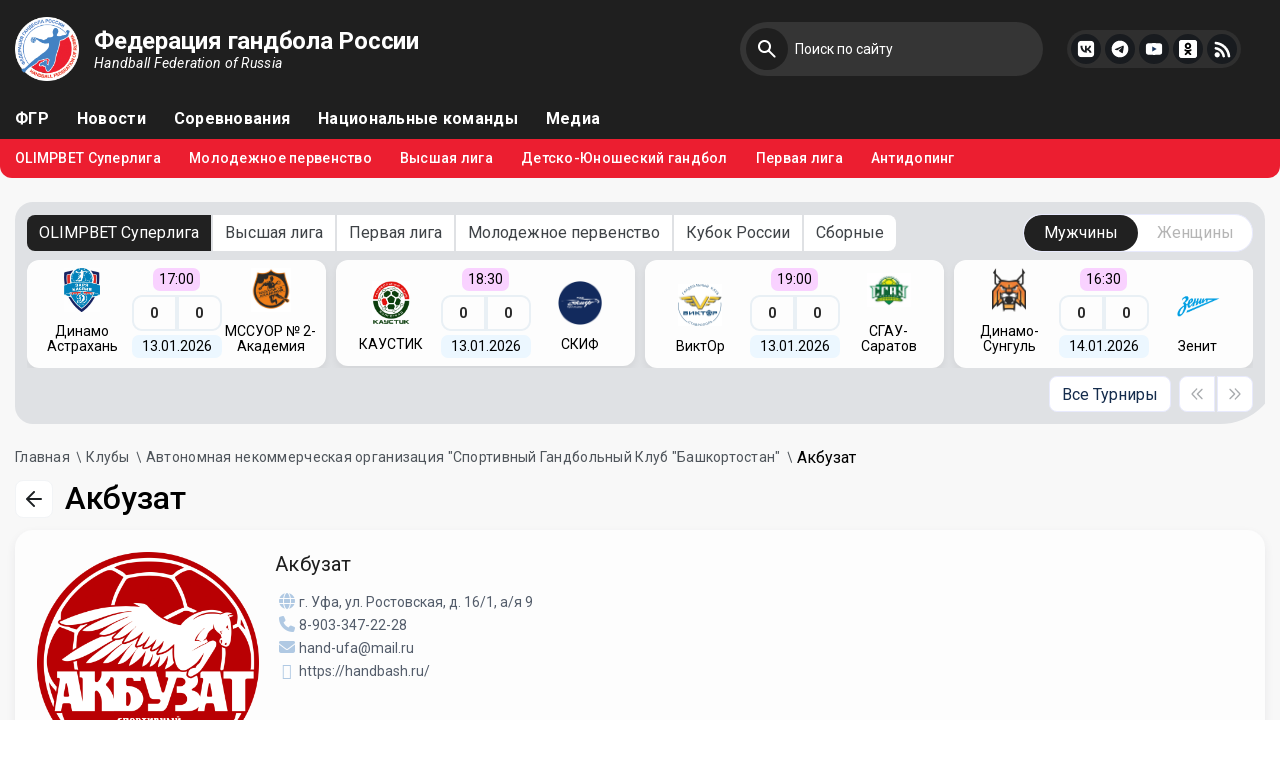

--- FILE ---
content_type: text/html; charset=utf-8
request_url: https://rushandball.ru/teams/148
body_size: 16210
content:

<!DOCTYPE html>
<html lang="ru" ng-app="RusHandball">
<head>
    <meta charset="UTF-8" />
    <link rel="icon" type="image/svg+xml" href="/vite.svg" />
    <meta name="viewport" content="width=device-width, initial-scale=1.0" />
    <title>Акбузат: карточка гандбольной команды / Федерация гандбола России</title>
    <link href=fav.svg rel=”shortcut icon” type=”image/x-icon”>
    <link rel="shortcut icon" href="#">
    <link rel="shortcut icon" href="/Content/html2/dist/assets/fav.svg" type="image/svg" />
    

<meta name="description" content="Карточка гандбольной команды Акбузат: состав, тренерский штаб, статистика выступлений в соревнованиях, проводимых Федерацией гандбола России / Федерация гандбола России">
<meta name="keywords" content=" / Федерация гандбола России">
<meta name="author" content="Федерация гандбола России">
<meta name="format-detection" content="telephone=no">
<meta name="SKYPE_TOOLBAR" content="SKYPE_TOOLBAR_PARSER_COMPATIBLE">
<meta name="yandex-verification" content="b21a82259da48628" />
<meta name="apple-itunes-app" content="app-id=1498355803, app-argument=/">
<meta property="og:image" content="https://ias.rushandball.ru/api/Media/TeamLogo/148?useDefault=true" />
<meta property="og:title" content="Акбузат" />
<!-- META FOR IOS & HANDHELD -->
<meta name="HandheldFriendly" content="true" />
<meta name="apple-mobile-web-app-capable" content="YES" />
<meta name="theme-color" content="#ffffff">
<script type="module" src="/Content/html2/dist/assets/main.js?v18042025"></script>
<link rel="stylesheet" href="/Content/html2/dist/assets/main.css?v30082024">
<link rel="stylesheet" href="https://cdnjs.cloudflare.com/ajax/libs/font-awesome/6.5.2/css/all.min.css">
<script charset="UTF-8" src="//cdn.sendpulse.com/28edd3380a1c17cf65b137fe96516659/js/push/7cb340d298bb1047be102dc429e1497b_0.js" async></script>
<meta name="yandex-verification" content="87d80c806233ab90" />
<meta name="yandex-verification" content="8cb2fcc60c94b6f7" />
<script src="https://tickets.kassir.ru/widget/widget-container.js"></script >
<script src="https://msk.kassir.ru/start-frame.js"></script>
<script src="https://widget.kassir.ru/summoner/summoner.es.js"></script>
<link rel="stylesheet" href="//s3.intickets.ru/intickets.min.css">
<script src="//s3.intickets.ru/intickets.js"></script>
<!-- Google tag (gtag.js) -->
<script async src="https://www.googletagmanager.com/gtag/js?id=G-JMVHSWTX4Y"></script>
<script>
  window.dataLayer = window.dataLayer || [];
  function gtag(){dataLayer.push(arguments);}
  gtag('js', new Date());

  gtag('config', 'G-JMVHSWTX4Y');
</script>
<script typ="text/javascript">
    window.matchbar = [{"title":"OLIMPBET Суперлига","ids":[7284,7286],"children":[{"title":"Мужчины","ids":[7284],"children":[]},{"title":"Женщины","ids":[7286],"children":[]}]},{"title":"Высшая лига","ids":[7330,7333],"children":[{"title":"Мужчины","ids":[7333],"children":[]},{"title":"Женщины","ids":[7330],"children":[]}]},{"title":"Первая лига","ids":[7369,7374],"children":[{"title":"Мужчины","ids":[7374],"children":[]},{"title":"Женщины","ids":[7369],"children":[]}]},{"title":"Молодежное первенство","ids":[7300,7303],"children":[{"title":"Юноши","ids":[7300],"children":[]},{"title":"Девушки","ids":[7303],"children":[]}]},{"title":"Кубок России","ids":[7342,7386],"children":[{"title":"Мужчины","ids":[7342],"children":[]},{"title":"Женщины","ids":[7386],"children":[]}]},{"title":"Сборные","ids":[7412,7415,7481,7484],"children":[{"title":"Мужчины","ids":[7412,7415],"children":[]},{"title":"Женщины","ids":[7353,7481,7484],"children":[]}]}];
    window.seasons = [{"id":11},{"id":10},{"id":9},{"id":8},{"id":7},{"id":6},{"id":5},{"id":4},{"id":3},{"id":1},{"id":2}];
</script>

    
</head>
<body>
    
    
    <div id="fb-root"></div>
    <script>
        (function (d, s, id) {
            var js, fjs = d.getElementsByTagName(s)[0];
            if (d.getElementById(id)) return;
            js = d.createElement(s);
            js.id = id;
            js.src = "//connect.facebook.net/ru_RU/sdk.js#xfbml=1&version=v2.8&appId=132508420252122";
            fjs.parentNode.insertBefore(js, fjs);
        }(document, 'script', 'facebook-jssdk'));
    </script>
    <!--[if lt IE 8]>
        <p class="browserupgrade">Вы используете <strong>устаревший</strong> браузер. Пожалуйста <a href="http://browsehappy.com/">обновите браузер</a> чтобы посетить наш сайт.</p>
    <![endif]-->
    <a href="https://play.google.com/store/apps/details?id=com.softgears.hfr_app&hl=ru" class="smart-banner" target="_blank" style="display: none">
        <div class="smart-banner__icon">
            <img src="https://play-lh.googleusercontent.com/ZZ_mOHhwZ8jF7xqcGTt1Gp7kMFw6HVvhsWbFV5XHksZGse_lB6q7m9lwUymKtsARlg=w240-h480-rw" />
        </div>
        <div class="smart-banner__content">
            <div class="smart-banner__app">Мобильное приложение</div>
            <div class="smart-banner__info">
                Скачайте официальное приложение ФГР из Google Play Market
            </div>
        </div>
    </a>
    <div class="b-container page">
        <header class="header">
            <div class="header__xs">
                <div class="search">
                    <form name="search-form" action="/search" method="get">
                        <input class="search__input" type="text" name="q" placeholder="Введите любой текстовый запрос">
                        <button class="search__btn" type="submit"></button>
                    </form>
                </div>
                <div class="header__xs-wrap">
                    <nav class="header__xs-nav">
                        <ul>
                            <li><a href="/about-federation">ФГР</a></li>
                            <li><a href="/publications">Новости</a></li>
                            <li><a href="/competitions">Соревнования</a></li>
                            <li><a href="/national-teams">Национальные команды</a></li>
                            <li><a href="/media">Медиа</a></li>
                        </ul>
                    </nav>
                    <nav class="header__xs-nav">
                        <ul>
                                <!-- Block 64 -->
<ul>
    <li><a href="/superleague_25-26">OLIMPBET Суперлига</a></li>
    <li><a href="/competitions/11882/pervenstvo-rossii-sredi-komand-molodyozhnogo-sostava">Молодежное первенство</a></li>
    <!--<li><a href="/competitions/11671/kubok-rossii">Кубок России</a></li>-->
    <li><a href="/competitions/11887/chempionat-rossii-sredi-komand-vysshej-ligi">Высшая лига</a></li>
    <!--<li><a href="/beach-handball">Пляжный гандбол</a></li>-->
   <!-- <li><a href="/competitions/11724/vi-letnyaya-spartakiada-molodezhi-yuniorskaya-rossii-2025">Спартакиада 2025</a></li>-->
    <li><a href="/junior-handball">Детско-Юношеский гандбол</a></li>
    <li><a href="/competitions/11892/chempionat-rossii-sredi-komand-pervoj-ligi">Первая лига</a></li>
    <li><a href="/antidoping">Антидопинг</a></li>
</ul>                        </ul>
                    </nav>
                </div>
                <div class="social">
                    <ul>
                        <li><a target="_blank" href="https://vk.com/rh"><img src="/Content/html2/dist/assets/vk.svg" alt=""></a></li>
                        <li><a target="_blank" href="https://www.telegram.me/rushandball"><img src="/Content/html2/dist/assets/telegram.svg" alt=""></a></li>
                        <li><a target="_blank" href="https://ok.ru/rushandball"><img src="/Content/html2/src/img/ok.svg" alt=""></a></li>
                        <li><a target="_blank" href="https://www.youtube.com/c/RushandballRu"><img src="/Content/html2/dist/assets/yt.svg" alt=""></a></li>
                        <li><a target="_blank" href="/rss"><img src="/Content/html2/dist/assets/sc.svg" alt=""></a></li>
                    </ul>
                </div>
            </div>
            <div class="header__top">
                <div class="container">
                    <div class="header__top-left">
                        <a href="/" class="logo">
                            <img src="/Content/html2/dist/assets/fav.svg" alt="">
                            <span class="logo__text">
                                <b>Федерация гандбола России</b>
                                <span>Handball Federation of Russia</span>
                            </span>
                        </a>
                    </div>
                    <div class="b-mobile">
                        <div class="menu-icon"></div>
                    </div>
                    <div class="header__top-right">
                        <div class="search">
                            <form action="/search" method="get" name="search-form">
                                <input class="search__input" name="q" type="text" placeholder="Поиск по сайту">
                                <button class="search__btn" type="submit"></button>
                            </form>
                        </div>
                        <div class="social">
                            <ul>
                                <li><a target="_blank" href="https://vk.com/rh"><img src="/Content/html2/dist/assets/vk.svg" alt=""></a></li>
                                <li><a target="_blank" href="https://www.telegram.me/rushandball"><img src="/Content/html2/dist/assets/telegram.svg" alt=""></a></li>
                                <li><a target="_blank" href="https://www.youtube.com/c/RushandballRu"><img src="/Content/html2/dist/assets/yt.svg" alt=""></a></li>
                                <li><a target="_blank" href="https://ok.ru/rushandball"><img src="/Content/html2/src/img/ok.svg" alt=""></a></li>
                                <li><a target="_blank" href="/rss"><img src="/Content/html2/dist/assets/sc.svg" alt=""></a></li>
                            </ul>
                        </div>
                        <!--<a href="" class="user"></a>-->
                    </div>
                </div>
            </div>
            <div class="header__nav">
                <div class="container">
                    <ul class="header-nav black">
                        <li><a href="/about-federation">ФГР</a></li>
                        <li><a href="/publications">Новости</a></li>
                        <li><a href="/competitions">Соревнования</a></li>
                        <li><a href="/national-teams">Национальные команды</a></li>
                        <li><a href="/media">Медиа</a></li>
                    </ul>
                </div>
            </div>
            
    
<div class="header__nav red">
    <div class="container">
            <!-- Block 64 -->
<ul>
    <li><a href="/superleague_25-26">OLIMPBET Суперлига</a></li>
    <li><a href="/competitions/11882/pervenstvo-rossii-sredi-komand-molodyozhnogo-sostava">Молодежное первенство</a></li>
    <!--<li><a href="/competitions/11671/kubok-rossii">Кубок России</a></li>-->
    <li><a href="/competitions/11887/chempionat-rossii-sredi-komand-vysshej-ligi">Высшая лига</a></li>
    <!--<li><a href="/beach-handball">Пляжный гандбол</a></li>-->
   <!-- <li><a href="/competitions/11724/vi-letnyaya-spartakiada-molodezhi-yuniorskaya-rossii-2025">Спартакиада 2025</a></li>-->
    <li><a href="/junior-handball">Детско-Юношеский гандбол</a></li>
    <li><a href="/competitions/11892/chempionat-rossii-sredi-komand-pervoj-ligi">Первая лига</a></li>
    <li><a href="/antidoping">Антидопинг</a></li>
</ul>    </div>
</div>

        </header>

        


<inner-matchbar></inner-matchbar>



<section class="newsSection newsPage">
    <div class="container">
        <div class="breadcrumbs">
            

<ul itemscope="" itemtype="http://schema.org/BreadcrumbList">
            <li itemscope="" itemprop="itemListElement" itemtype="http://schema.org/ListItem">
                <a itemprop="item" href="/">
                    <span itemprop="name">Главная</span>
                    <meta itemprop="position" content="1">
                </a>
            </li>            <li itemscope="" itemprop="itemListElement" itemtype="http://schema.org/ListItem">
                <a itemprop="item" href="/clubs">
                    <span itemprop="name">Клубы</span>
                    <meta itemprop="position" content="2">
                </a>
            </li>            <li itemscope="" itemprop="itemListElement" itemtype="http://schema.org/ListItem">
                <a itemprop="item" href="/clubs/2509/avtonomnaya-nekommercheskaya-organizaciya-sportivnyj-gandbolnyj-klub-bashkortos">
                    <span itemprop="name">Автономная некоммерческая организация &quot;Спортивный Гандбольный Клуб &quot;Башкортостан&quot;</span>
                    <meta itemprop="position" content="3">
                </a>
            </li>            <li itemscope="" itemprop="itemListElement" itemtype="http://schema.org/ListItem" class="active">
                <span itemprop="item">
                    <span itemprop="name">
                        Акбузат
                    </span>
                    <meta itemprop="position" content="4">
                </span>
            </li></ul>
        </div>

        <div class="content">
            <div class="content__top">
                <a href="" class="newsPage__top-back">
                    <svg width="16" height="16" viewBox="0 0 16 16" fill="none" xmlns="http://www.w3.org/2000/svg">
                        <path d="M15 8H1M1 8L8 15M1 8L8 1" stroke="#1D2023" stroke-width="2" stroke-linecap="round" stroke-linejoin="round" />
                    </svg>
                </a>
                <h1 class="newsPage__title" style="flex-grow: 1">Акбузат</h1>

            </div>
            <div class="team_wrapper">
                <div class="player__top">
                    <div class="player__top-img">
                        <img src="https://ias.rushandball.ru/api/Media/TeamLogo/148?useDefault=true" alt="Акбузат">
                    </div>
                    <div class="player__top-wrap">
                        <div class="player__top-name">Акбузат</div>
                        <div class="player__top-row">
                            <div class="player__top-ico">
                                <i class="fa fa-globe"></i>
                            </div>
                            <span>г. Уфа, ул. Ростовская, д. 16/1, а/я 9</span>
                        </div>
                            <div class="player__top-row">
                                <div class="player__top-ico">
                                    <i class="fa fa-phone"></i>
                                </div>
                                <span>8-903-347-22-28</span>
                            </div>
                                                    <div class="player__top-row">
                                <div class="player__top-ico">
                                    <i class="fa fa-envelope"></i>
                                </div>
                                <span>hand-ufa@mail.ru</span>
                            </div>
                                                    <div class="player__top-row">
                                <div class="player__top-ico">
                                    <i class="fa fa-internet-explorer"></i>
                                </div>
                                <span>
                                    <a target="_blank" href="https://handbash.ru/">https://handbash.ru/</a>
                                </span>
                            </div>
                    </div>
                </div>
            </div>
            
<div ng-controller="TeamProfile" ng-init="teamId = 148; showOfficials = true; hideRoster = false; hideStats = false; loadData();">
    
    <div class="game__nav">
        <ul>
            <li ng-repeat="section in teamSections">
                <a href="" ng-class="{active: teamSection === section.name}" ng-click="setTeamSection(section.name)" ng-bind="section.title"></a>
            </li>
        </ul>
    </div>

    
    <div class="game__container" ng-show="teamSection === 'stats'">
        <div class="input-wrp">
            <div class="input">
                <div class="input__title">Сезон</div>
                <div class="input__wrap">
                    <select class="select2 select-date select-def" ng-model="query.season" ng-change="loadData();">
                        <option ng-repeat="season in seasons" ng-value="season" ng-bind="season.name"></option>
                    </select>
                </div>
            </div>
            <div class="input">
                <div class="input__title">Турнир</div>
                <div class="input__wrap">
                    <select class="select2 select-date select-def" ng-model="query.competition" ng-change="loadCompetitionData();">
                        <option ng-value="null" ng-bind="query.season.name">Весь сезон</option>
                        <option ng-repeat="competition in competitions" ng-value="competition" ng-bind="competition.FullName"></option>
                    </select>
                </div>
            </div>
        </div>
        <div class="text-center" ng-if="loading2 === true">
            <div class="loader-wrapper">
                <div class="loader" hfr-loader></div>
            </div>
        </div>
        <p class="text-center _mt20" ng-if="loading2 !== true && stats.FieldPlayers === undefined && stats.Goalkeepers === undefined">
            Отсутствуют данные статистики. Попробуйте выбрать другой турнир.
        </p>
        <div ng-if="loading2 !== true && (stats.FieldPlayers.length > 0 || stats.Goalkeepers.length > 0)">
            <div class="table-statistics" ng-if="stats.FieldPlayers.length > 0">
                <table class="table table-bordered table-striped">
                    <thead>
                        <tr>
                            <th rowspan="3" class="sortable" ng-class="{sorted: stats.PlayersSort === 'PlayerNumber'}" ng-click="sortPlayers('PlayerNumber')">
                                №
                            </th>
                            <th rowspan="3" class="sortable" ng-class="{sorted: stats.PlayersSort === 'GameCount'}" ng-click="sortPlayers('GameCount')">
                                И
                            </th>
                            <th rowspan="3" class="sortable" ng-class="{sorted: stats.PlayersSort === 'InStart'}" ng-click="sortPlayers('InStart')">
                                С
                            </th>
                            <th rowspan="3">
                                Игрок
                            </th>
                            <th rowspan="3" class="sortable" ng-class="{sorted: stats.PlayersSort === 'PlayedTime'}" ng-click="sortPlayers('PlayedTime')">
                                УИ
                            </th>
                            <th colspan="10">Голы/броски</th>
                            <th rowspan="2" colspan="4">Нападение</th>
                            <th rowspan="2" colspan="3">Потери</th>
                            <th rowspan="2" colspan="3">Защита</th>
                            <th rowspan="2" colspan="6">Наказания</th>
                        </tr>
                        <tr>
                            <th rowspan="2" class="sortable" ng-class="{sorted: stats.PlayersSort === 'Shots'}" ng-click="sortPlayers('Shots')">Всего</th>
                            <th rowspan="2" class="sortable" ng-class="{sorted: stats.PlayersSort === 'GoalsPercentTotal'}" ng-click="sortPlayers('GoalsPercentTotal')">%</th>
                            <th colspan="5">Позиция</th>
                            <th colspan="3">Тип атаки</th>
                        </tr>
                        <tr>
                            <th class="sortable" ng-class="{sorted: stats.PlayersSort === 'GoalsLinePercent'}" ng-click="sortPlayers('GoalsLinePercent')">Л</th>
                            <th class="sortable" ng-class="{sorted: stats.PlayersSort === 'GoalsWingPercent'}" ng-click="sortPlayers('GoalsWingPercent')">Кр</th>
                            <th class="sortable" ng-class="{sorted: stats.PlayersSort === 'Goals6Percent'}" ng-click="sortPlayers('Goals6Percent')">Бл</th>
                            <th class="sortable" ng-class="{sorted: stats.PlayersSort === 'Goals9Percent'}" ng-click="sortPlayers('Goals9Percent')">Д</th>
                            <th class="sortable" ng-class="{sorted: stats.PlayersSort === 'Goals7Percent'}" ng-click="sortPlayers('Goals7Percent')">7м</th>
                            <th class="sortable" ng-class="{sorted: stats.PlayersSort === 'GoalsPercentFB'}" ng-click="sortPlayers('GoalsPercentFB')">КА</th>
                            <th class="sortable" ng-class="{sorted: stats.PlayersSort === 'GoalsPercent1x1'}" ng-click="sortPlayers('GoalsPercent1x1')">1х1</th>
                            <th class="sortable" ng-class="{sorted: stats.PlayersSort === 'AttacksPercentFA'}" ng-click="sortPlayers('AttacksPercentFA')">БН</th>
                            <th class="sortable" ng-class="{sorted: stats.PlayersSort === 'Assists'}" ng-click="sortPlayers('Assists')">ГП</th>
                            <th class="sortable" ng-class="{sorted: stats.PlayersSort === 'Passes'}" ng-click="sortPlayers('Passes')">АП</th>
                            <th class="sortable" ng-class="{sorted: stats.PlayersSort === 'Plus7'}" ng-click="sortPlayers('Plus7')">+7</th>
                            <th class="sortable" ng-class="{sorted: stats.PlayersSort === 'OffRebounds'}" ng-click="sortPlayers('OffRebounds')">ПН</th>
                            <th class="sortable" ng-class="{sorted: stats.PlayersSort === 'Turnover_Ball'}" ng-click="sortPlayers('Turnover_Ball')">ПМ</th>
                            <th class="sortable" ng-class="{sorted: stats.PlayersSort === 'Turnover_Error'}" ng-click="sortPlayers('Turnover_Error')">ОШ</th>
                            <th class="sortable" ng-class="{sorted: stats.PlayersSort === 'Turnover_OnPlayer'}" ng-click="sortPlayers('Turnover_OnPlayer')">НИ</th>
                            <th class="sortable" ng-class="{sorted: stats.PlayersSort === 'Steals'}" ng-click="sortPlayers('Steals')">ПХ</th>
                            <th class="sortable" ng-class="{sorted: stats.PlayersSort === 'Blocks'}" ng-click="sortPlayers('Blocks')">БЛ</th>
                            <th class="sortable" ng-class="{sorted: stats.PlayersSort === 'DefRebounds'}" ng-click="sortPlayers('DefRebounds')">ПЗ</th>
                            <th class="sortable" ng-class="{sorted: stats.PlayersSort === 'Minus7'}" ng-click="sortPlayers('Minus7')">-7</th>
                            <th class="sortable" ng-class="{sorted: stats.PlayersSort === 'YellowCards'}" ng-click="sortPlayers('YellowCards')">ЖК</th>
                            <th class="sortable" ng-class="{sorted: stats.PlayersSort === 'TwoMinutes'}" ng-click="sortPlayers('TwoMinutes')">2'</th>
                            <th class="sortable" ng-class="{sorted: stats.PlayersSort === 'RedCards'}" ng-click="sortPlayers('RedCards')">Д</th>
                            <th class="sortable" ng-class="{sorted: stats.PlayersSort === 'BlueCards'}" ng-click="sortPlayers('BlueCards')">Др</th>
                        </tr>
                    </thead>
                    <tbody>
                        <tr ng-repeat="player in stats.FieldPlayers">
                            <td ng-bind="player.PlayerNumber"></td>
                            <td ng-bind="(player.GameCount | hideZero)"></td>
                            <td ng-bind="(player.InStart | hideZero)"></td>
                            <td>
                                <a ng-href="/players/{{player.PersonId}}" ng-bind="(player.LastName+' '+player.FirstName)"></a>
                            </td>
                            <td ng-bind="(player.PlayedTime | hideZero)"></td>
                            <td ng-bind="statValue(player.Goals,player.Shots)"></td>
                            <td ng-bind="statValuePct(player.Goals,player.Shots)"></td>
                            <td ng-bind="statValue(player.CourtZones.Goals.From_Line_Center+player.CourtZones.Goals.From_Line_Left+player.CourtZones.Goals.From_Line_Right,player.CourtZones.Shots.From_Line_Center+player.CourtZones.Shots.From_Line_Left+player.CourtZones.Shots.From_Line_Right)"></td>
                            <td ng-bind="statValue(player.CourtZones.Goals.Wing_Left+player.CourtZones.Goals.Wing_Right,player.CourtZones.Shots.Wing_Left+player.CourtZones.Shots.Wing_Right)"></td>
                            <td ng-bind="statValue(player.CourtZones.Goals.Close_Left+player.CourtZones.Goals.Close_Right+player.CourtZones.Goals.Close_Center,player.CourtZones.Shots.Close_Left+player.CourtZones.Shots.Close_Right+player.CourtZones.Shots.Close_Center)"></td>
                            <td ng-bind="statValue(player.CourtZones.Goals.Long_Left+player.CourtZones.Goals.Long_Right+player.CourtZones.Goals.Long_Center,player.CourtZones.Shots.Long_Left+player.CourtZones.Shots.Long_Right+player.CourtZones.Shots.Long_Center)"></td>
                            <td ng-bind="statValue(player.CourtZones.Goals.Seven_Meters,player.CourtZones.Shots.Seven_Meters)"></td>
                            <td ng-bind="statValue(player.AttackTypes.Goals.FastBreak,player.AttackTypes.Shots.FastBreak)"></td>
                            <td ng-bind="statValue(player.AttackTypes.Goals.FastBreak1x1,player.AttackTypes.Shots.FastBreak1x1)"></td>
                            <td ng-bind="statValue(player.AttackTypes.Goals.FastStart,player.AttackTypes.Shots.FastStart)"></td>
                            <td ng-bind="(player.Assists | hideZero)"></td>
                            <td ng-bind="(player.Passes | hideZero)"></td>
                            <td ng-bind="(player.Plus7 | hideZero)"></td>
                            <td ng-bind="(player.OffRebounds | hideZero)"></td>
                            <td ng-bind="(player.Turnover_Ball | hideZero)"></td>
                            <td ng-bind="(player.Turnover_Error | hideZero)"></td>
                            <td ng-bind="(player.Turnover_OnPlayer | hideZero)"></td>
                            <td ng-bind="(player.Steals | hideZero)"></td>
                            <td ng-bind="(player.Blocks | hideZero)"></td>
                            <td ng-bind="(player.DefRebounds | hideZero)"></td>
                            <td ng-bind="(player.Minus7 | hideZero)"></td>
                            <td ng-bind="(player.YellowCards | hideZero)"></td>
                            <td ng-bind="(player.TwoMinutes | hideZero)"></td>
                            <td ng-bind="(player.RedCards | hideZero)"></td>
                            <td ng-bind="(player.BlueCards | hideZero)"></td>
                        </tr>
                        <tr>
                            <td colspan="4">
                                <strong>ИТОГО:</strong>
                            </td>
                            <td ng-bind="(stats.TeamStats.PlayedTime | hideZero)"></td>
                            <td ng-bind="statValue(stats.TeamStats.Goals,stats.TeamStats.Shots)"></td>
                            <td ng-bind="statValuePct(stats.TeamStats.Goals,stats.TeamStats.Shots)"></td>
                            <td ng-bind="statValue(stats.TeamStats.CourtZones.Goals.From_Line_Center+stats.TeamStats.CourtZones.Goals.From_Line_Left+stats.TeamStats.CourtZones.Goals.From_Line_Right,stats.TeamStats.CourtZones.Shots.From_Line_Center+stats.TeamStats.CourtZones.Shots.From_Line_Left+stats.TeamStats.CourtZones.Shots.From_Line_Right)"></td>
                            <td ng-bind="statValue(stats.TeamStats.CourtZones.Goals.Wing_Left+stats.TeamStats.CourtZones.Goals.Wing_Right,stats.TeamStats.CourtZones.Shots.Wing_Left+stats.TeamStats.CourtZones.Shots.Wing_Right)"></td>
                            <td ng-bind="statValue(stats.TeamStats.CourtZones.Goals.Close_Left+stats.TeamStats.CourtZones.Goals.Close_Right+stats.TeamStats.CourtZones.Goals.Close_Center,stats.TeamStats.CourtZones.Shots.Close_Left+stats.TeamStats.CourtZones.Shots.Close_Right+stats.TeamStats.CourtZones.Shots.Close_Center)"></td>
                            <td ng-bind="statValue(stats.TeamStats.CourtZones.Goals.Long_Left+stats.TeamStats.CourtZones.Goals.Long_Right+stats.TeamStats.CourtZones.Goals.Long_Center,stats.TeamStats.CourtZones.Shots.Long_Left+stats.TeamStats.CourtZones.Shots.Long_Right+stats.TeamStats.CourtZones.Shots.Long_Center)"></td>
                            <td ng-bind="statValue(stats.TeamStats.CourtZones.Goals.Seven_Meters,stats.TeamStats.CourtZones.Shots.Seven_Meters)"></td>
                            <td ng-bind="statValue(stats.TeamStats.AttackTypes.Goals.FastBreak,stats.TeamStats.AttackTypes.Shots.FastBreak)"></td>
                            <td ng-bind="statValue(stats.TeamStats.AttackTypes.Goals.FastBreak1x1,stats.TeamStats.AttackTypes.Shots.FastBreak1x1)"></td>
                            <td ng-bind="statValue(stats.TeamStats.AttackTypes.Goals.FastStart,stats.TeamStats.AttackTypes.Shots.FastStart)"></td>
                            <td ng-bind="(stats.TeamStats.Assists | hideZero)"></td>
                            <td ng-bind="(stats.TeamStats.Passes | hideZero)"></td>
                            <td ng-bind="(stats.TeamStats.Plus7 | hideZero)"></td>
                            <td ng-bind="(stats.TeamStats.OffRebounds | hideZero)"></td>
                            <td ng-bind="(stats.TeamStats.Turnover_Ball | hideZero)"></td>
                            <td ng-bind="(stats.TeamStats.Turnover_Error | hideZero)"></td>
                            <td ng-bind="(stats.TeamStats.Turnover_OnPlayer | hideZero)"></td>
                            <td ng-bind="(stats.TeamStats.Steals | hideZero)"></td>
                            <td ng-bind="(stats.TeamStats.Blocks | hideZero)"></td>
                            <td ng-bind="(stats.TeamStats.DefRebounds | hideZero)"></td>
                            <td ng-bind="(stats.TeamStats.Minus7 | hideZero)"></td>
                            <td ng-bind="(stats.TeamStats.YellowCards | hideZero)"></td>
                            <td ng-bind="(stats.TeamStats.TwoMinutes | hideZero)"></td>
                            <td ng-bind="(stats.TeamStats.RedCards | hideZero)"></td>
                            <td ng-bind="(stats.TeamStats.BlueCards | hideZero)"></td>
                        </tr>
                    </tbody>
                </table>
            </div>
            <div ng-if="stats.Goalkeepers.length > 0">
                <div class="game__container-top" style="margin-top: 15px">
                    <div class="game__container-left">Статистика вратарей</div>
                </div>
                <div class="table-statistics">
                    <table class="table table-bordered table-striped">
                        <thead>
                            <tr>
                                <th rowspan="2" class="sortable" ng-class="{sorted: stats.GoalkeepersSort === 'PlayerNumber'}" ng-click="sortGoalkeepers('PlayerNumber')">№</th>
                                <th rowspan="2" class="sortable" ng-class="{sorted: stats.GoalkeepersSort === 'GameCount'}" ng-click="sortGoalkeepers('GameCount')">И</th>
                                <th rowspan="2" class="sortable" ng-class="{sorted: stats.GoalkeepersSort === 'InStart'}" ng-click="sortGoalkeepers('InStart')">С</th>
                                <th rowspan="2">Вратарь</th>
                                <th colspan="10">Сейвы/броски в створ ворот</th>
                            </tr>
                            <tr>
                                <th style="padding-left: 5px; padding-right: 5px;" class="sortable" ng-class="{sorted: team.GoalkeepersSort === 'GShots'}" ng-click="sortGoalkeepers(team,'GShots')">Всего</th>
                                <th class="sortable" ng-class="{sorted: stats.GoalkeepersSort === 'SavesPercentTotal'}" ng-click="sortGoalkeepers('SavesPercentTotal')">%</th>
                                <th class="sortable" ng-class="{sorted: stats.GoalkeepersSort === 'SavesLinePercentTotal'}" ng-click="sortGoalkeepers('SavesLinePercentTotal')">Л</th>
                                <th class="sortable" ng-class="{sorted: stats.GoalkeepersSort === 'SavesWingPercentTotal'}" ng-click="sortGoalkeepers('SavesWingPercentTotal')">Кр</th>
                                <th class="sortable" ng-class="{sorted: stats.GoalkeepersSort === 'Saves6PercentTotal'}" ng-click="sortGoalkeepers('Saves6PercentTotal')">Бл</th>
                                <th class="sortable" ng-class="{sorted: stats.GoalkeepersSort === 'Saves9PercentTotal'}" ng-click="sortGoalkeepers('Saves9PercentTotal')">Д</th>
                                <th class="sortable" ng-class="{sorted: stats.GoalkeepersSort === 'Saves7PercentTotal'}" ng-click="sortGoalkeepers('Saves7PercentTotal')">7м</th>
                                <th class="sortable" ng-class="{sorted: stats.GoalkeepersSort === 'SavesFB'}" ng-click="sortGoalkeepers('SavesFB')">КА</th>
                                <th class="sortable" ng-class="{sorted: stats.GoalkeepersSort === 'Saves1x1'}" ng-click="sortGoalkeepers('Saves1x1')">1х1</th>
                                <th class="sortable" ng-class="{sorted: stats.GoalkeepersSort === 'SavesFAPercentTotal'}" ng-click="sortGoalkeepers('SavesFAPercentTotal')">БН</th>
                            </tr>
                        </thead>
                        <tbody>
                            <tr ng-repeat="player in stats.Goalkeepers">
                                <td ng-bind="player.PlayerNumber"></td>
                                <td ng-bind="(player.GameCount | hideZero)"></td>
                                <td ng-bind="(player.InStart | hideZero)"></td>
                                <td>
                                    <a ng-href="/players/{{player.PersonId}}" ng-bind="(player.LastName+' '+player.FirstName)"></a>
                                </td>
                                <td ng-bind="statValue(player.Saves,player.GShots)"></td>
                                <td ng-bind="statValuePct(player.Saves,player.GShots)"></td>
                                <td ng-bind="statValue(player.SaveCourtZones.Saves.From_Line_Center+player.SaveCourtZones.Saves.From_Line_Left+player.SaveCourtZones.Saves.From_Line_Right,player.SaveCourtZones.Shots.From_Line_Center+player.SaveCourtZones.Shots.From_Line_Left+player.SaveCourtZones.Shots.From_Line_Right)"></td>
                                <td ng-bind="statValue(player.SaveCourtZones.Saves.Wing_Left+player.SaveCourtZones.Saves.Wing_Right,player.SaveCourtZones.Shots.Wing_Left+player.SaveCourtZones.Shots.Wing_Right)"></td>
                                <td ng-bind="statValue(player.SaveCourtZones.Saves.Close_Left+player.SaveCourtZones.Saves.Close_Right+player.SaveCourtZones.Saves.Close_Center,player.SaveCourtZones.Shots.Close_Left+player.SaveCourtZones.Shots.Close_Right+player.SaveCourtZones.Shots.Close_Center)"></td>
                                <td ng-bind="statValue(player.SaveCourtZones.Saves.Long_Left+player.SaveCourtZones.Saves.Long_Right+player.SaveCourtZones.Saves.Long_Center,player.SaveCourtZones.Shots.Long_Left+player.SaveCourtZones.Shots.Long_Right+player.SaveCourtZones.Shots.Long_Center)"></td>
                                <td ng-bind="statValue(player.SaveCourtZones.Saves.Seven_Meters,player.SaveCourtZones.Shots.Seven_Meters)"></td>
                                <td ng-bind="statValue(player.SaveAttackTypes.Saves.FastBreak,player.SaveAttackTypes.Shots.FastBreak)"></td>
                                <td ng-bind="statValue(player.SaveAttackTypes.Saves.FastBreak1x1,player.SaveAttackTypes.Shots.FastBreak1x1)"></td>
                                <td ng-bind="statValue(player.SaveAttackTypes.Saves.FastStart,player.SaveAttackTypes.Shots.FastStart)"></td>
                            </tr>
                            <tr>
                                <td colspan="4">
                                    <strong>ИТОГО:</strong>
                                </td>
                                <td ng-bind="statValue(stats.TeamStats.Saves,stats.TeamStats.GShots)"></td>
                                <td ng-bind="statValuePct(stats.TeamStats.Saves,stats.TeamStats.GShots)"></td>
                                <td ng-bind="statValue(stats.TeamStats.SaveCourtZones.Saves.From_Line_Center+stats.TeamStats.SaveCourtZones.Saves.From_Line_Left+stats.TeamStats.SaveCourtZones.Saves.From_Line_Right,stats.TeamStats.SaveCourtZones.Shots.From_Line_Center+stats.TeamStats.SaveCourtZones.Shots.From_Line_Left+stats.TeamStats.SaveCourtZones.Shots.From_Line_Right)"></td>
                                <td ng-bind="statValue(stats.TeamStats.SaveCourtZones.Saves.Wing_Left+stats.TeamStats.SaveCourtZones.Saves.Wing_Right,stats.TeamStats.SaveCourtZones.Shots.Wing_Left+stats.TeamStats.SaveCourtZones.Shots.Wing_Right)"></td>
                                <td ng-bind="statValue(stats.TeamStats.SaveCourtZones.Saves.Close_Left+stats.TeamStats.SaveCourtZones.Saves.Close_Right+stats.TeamStats.SaveCourtZones.Saves.Close_Center,stats.TeamStats.SaveCourtZones.Shots.Close_Left+stats.TeamStats.SaveCourtZones.Shots.Close_Right+stats.TeamStats.SaveCourtZones.Shots.Close_Center)"></td>
                                <td ng-bind="statValue(stats.TeamStats.SaveCourtZones.Saves.Long_Left+stats.TeamStats.SaveCourtZones.Saves.Long_Right+stats.TeamStats.SaveCourtZones.Saves.Long_Center,stats.TeamStats.SaveCourtZones.Shots.Long_Left+stats.TeamStats.SaveCourtZones.Shots.Long_Right+stats.TeamStats.SaveCourtZones.Shots.Long_Center)"></td>
                                <td ng-bind="statValue(stats.TeamStats.SaveCourtZones.Saves.Seven_Meters,stats.TeamStats.SaveCourtZones.Shots.Seven_Meters)"></td>
                                <td ng-bind="statValue(stats.TeamStats.SaveAttackTypes.Saves.FastBreak,stats.TeamStats.SaveAttackTypes.Shots.FastBreak)"></td>
                                <td ng-bind="statValue(stats.TeamStats.SaveAttackTypes.Saves.FastBreak1x1,stats.TeamStats.SaveAttackTypes.Shots.FastBreak1x1)"></td>
                                <td ng-bind="statValue(stats.TeamStats.SaveAttackTypes.Saves.FastStart,stats.TeamStats.SaveAttackTypes.Shots.FastStart)"></td>
                            </tr>
                        </tbody>
                    </table>
                </div>
            </div>
        </div>
    </div>

    
    <div ng-show="teamSection === 'roster'" class="game__container">
    <div class="text-center _mt10" ng-if="loading">
        <div class="loader-wrapper">
            <div class="loader" hfr-loader></div>
        </div>
    </div>
        <div class="prefabs">
            <div class="prefabs__top">
                <div class="prefabs__top-title">
                    <span ng-if="rosterDisplay === 'table'">Все игроки</span>
                    <span ng-if="rosterDisplay === 'cards'">Полевые игроки</span>
                </div>
                <div class="prefabs__top-nav">
                    <span>Отображение</span>
                    <ul>
                        <li ng-class="{active: rosterDisplay === 'table'}" ng-click="rosterDisplay = 'table'">
                            <svg width="20" height="16" viewBox="0 0 20 16" fill="none" xmlns="http://www.w3.org/2000/svg">
                                <path d="M19 8L7 8M19 2L7 2M19 14L7 14M3 8C3 8.55228 2.55228 9 2 9C1.44772 9 1 8.55228 1 8C1 7.44772 1.44772 7 2 7C2.55228 7 3 7.44772 3 8ZM3 2C3 2.55228 2.55228 3 2 3C1.44772 3 1 2.55228 1 2C1 1.44772 1.44772 1 2 1C2.55228 1 3 1.44772 3 2ZM3 14C3 14.5523 2.55228 15 2 15C1.44772 15 1 14.5523 1 14C1 13.4477 1.44772 13 2 13C2.55228 13 3 13.4477 3 14Z" stroke="#B5B5B5" stroke-width="2" stroke-linecap="round" stroke-linejoin="round" />
                            </svg>
                        </li>
                        <li ng-class="{active: rosterDisplay === 'cards'}" ng-click="rosterDisplay = 'cards'">
                            <svg width="20" height="20" viewBox="0 0 20 20" fill="none" xmlns="http://www.w3.org/2000/svg">
                                <path d="M6.4 1H2.6C2.03995 1 1.75992 1 1.54601 1.10899C1.35785 1.20487 1.20487 1.35785 1.10899 1.54601C1 1.75992 1 2.03995 1 2.6V6.4C1 6.96005 1 7.24008 1.10899 7.45399C1.20487 7.64215 1.35785 7.79513 1.54601 7.89101C1.75992 8 2.03995 8 2.6 8H6.4C6.96005 8 7.24008 8 7.45399 7.89101C7.64215 7.79513 7.79513 7.64215 7.89101 7.45399C8 7.24008 8 6.96005 8 6.4V2.6C8 2.03995 8 1.75992 7.89101 1.54601C7.79513 1.35785 7.64215 1.20487 7.45399 1.10899C7.24008 1 6.96005 1 6.4 1Z" stroke="#B5B5B5" stroke-width="2" stroke-linecap="round" stroke-linejoin="round" />
                                <path d="M17.4 1H13.6C13.0399 1 12.7599 1 12.546 1.10899C12.3578 1.20487 12.2049 1.35785 12.109 1.54601C12 1.75992 12 2.03995 12 2.6V6.4C12 6.96005 12 7.24008 12.109 7.45399C12.2049 7.64215 12.3578 7.79513 12.546 7.89101C12.7599 8 13.0399 8 13.6 8H17.4C17.9601 8 18.2401 8 18.454 7.89101C18.6422 7.79513 18.7951 7.64215 18.891 7.45399C19 7.24008 19 6.96005 19 6.4V2.6C19 2.03995 19 1.75992 18.891 1.54601C18.7951 1.35785 18.6422 1.20487 18.454 1.10899C18.2401 1 17.9601 1 17.4 1Z" stroke="#B5B5B5" stroke-width="2" stroke-linecap="round" stroke-linejoin="round" />
                                <path d="M17.4 12H13.6C13.0399 12 12.7599 12 12.546 12.109C12.3578 12.2049 12.2049 12.3578 12.109 12.546C12 12.7599 12 13.0399 12 13.6V17.4C12 17.9601 12 18.2401 12.109 18.454C12.2049 18.6422 12.3578 18.7951 12.546 18.891C12.7599 19 13.0399 19 13.6 19H17.4C17.9601 19 18.2401 19 18.454 18.891C18.6422 18.7951 18.7951 18.6422 18.891 18.454C19 18.2401 19 17.9601 19 17.4V13.6C19 13.0399 19 12.7599 18.891 12.546C18.7951 12.3578 18.6422 12.2049 18.454 12.109C18.2401 12 17.9601 12 17.4 12Z" stroke="#B5B5B5" stroke-width="2" stroke-linecap="round" stroke-linejoin="round" />
                                <path d="M6.4 12H2.6C2.03995 12 1.75992 12 1.54601 12.109C1.35785 12.2049 1.20487 12.3578 1.10899 12.546C1 12.7599 1 13.0399 1 13.6V17.4C1 17.9601 1 18.2401 1.10899 18.454C1.20487 18.6422 1.35785 18.7951 1.54601 18.891C1.75992 19 2.03995 19 2.6 19H6.4C6.96005 19 7.24008 19 7.45399 18.891C7.64215 18.7951 7.79513 18.6422 7.89101 18.454C8 18.2401 8 17.9601 8 17.4V13.6C8 13.0399 8 12.7599 7.89101 12.546C7.79513 12.3578 7.64215 12.2049 7.45399 12.109C7.24008 12 6.96005 12 6.4 12Z" stroke="#B5B5B5" stroke-width="2" stroke-linecap="round" stroke-linejoin="round" />
                            </svg>
                        </li>
                    </ul>
                </div>
            </div>
            <div class="prefabs__wrap" ng-if="rosterDisplay === 'table'">
                <div class="prefabs__table">
                    <table>
                        <thead>
                            <tr>
                                <th>№</th>
                                <th>Ф.И.О.</th>
                                <th class="hidden-xs">Рост/вес</th>
                                <th>Дата рождения</th>
                                <th class="hidden-xs">Звание</th>
                                <th class="hidden-xs">Статус</th>
                            </tr>
                        </thead>
                        <tbody>
                            <!--<tr ng-if="players.length > 0"><td colspan="6"><strong>Полевые игроки</strong></td></tr>-->
                            <tr ng-repeat="player in allPlayers">
                                <td ng-bind="player.number"></td>
                                <td><a ng-href="{{::player.url}}" ng-bind="player.fio"></a></td>
                                <td class="hidden-xs">
                                    <span ng-if="player.height !== null" ng-bind="player.height"></span>
                                    <span ng-if="player.weight !== null" ng-bind="player.weight"></span>
                                </td>
                                <td ng-bind="player.birthdate"></td>
                                <td class="hidden-xs" ng-bind="player.rank"></td>
                                <td class="hidden-xs" ng-bind="player.status"></td>
                            </tr>
                            <tr ng-if="allPlayers.length > 0"><td colspan="6">Средний рост: <strong ng-bind="totals.allPlayers.averageHeight"></strong> см. Средний возраст: <strong ng-bind="totals.allPlayers.averageAge"></strong> лет.</td></tr>
                            <!--<tr ng-if="goalkeepers.length > 0"><td colspan="6"><strong>Вратари</strong></td></tr>
                            <tr ng-repeat="player in goalkeepers">
                                <td ng-bind="player.number"></td>
                                <td><a ng-href="{{::player.url}}" ng-bind="player.fio"></a></td>
                                <td class="hidden-xs">
                                    <span ng-if="player.height !== null" ng-bind="player.height"></span>
                                    <span ng-if="player.weight !== null" ng-bind="player.weight"></span>
                                </td>
                                <td ng-bind="player.birthdate"></td>
                                <td class="hidden-xs" ng-bind="player.rank"></td>
                                <td class="hidden-xs" ng-bind="player.status"></td>
                            </tr>
                            <tr ng-if="goalkeepers.length > 0"><td colspan="6">Средний рост: <strong ng-bind="totals.goalkeepers.averageHeight"></strong> см. Средний возраст: <strong ng-bind="totals.goalkeepers.averageAge"></strong> лет.</td></tr>-->
                        </tbody>
                    </table>
                </div>
            </div>
            <div ng-if="rosterDisplay === 'cards'" class="">
                <div class="row">
                    <div class="col" ng-repeat="player in players track by $index">
                        <div class="prefabsBlock">
                            <div class="prefabsBlock__img">
                                <a ng-href="{{player.url}}">
                                    <img ng-src="https://ias.rushandball.ru/api/Media/PersonImage/{{player.personId}}?useDefault=true&teamId=148">
                                </a>
                            </div>
                            <div class="prefabsBlock__wrap">
                                <div class="prefabsBlock__name">
                                    <a ng-href="{{player.url}}" ng-bind="player.fio"></a>
                                </div>
                                <div class="prefabsBlock__item">
                                    <div class="prefabsBlock__item-ico">
                                        <svg width="24" height="24" viewBox="0 0 24 24" fill="none" xmlns="http://www.w3.org/2000/svg">
                                            <path d="M21 10H3M16 2V6M8 2V6M7.8 22H16.2C17.8802 22 18.7202 22 19.362 21.673C19.9265 21.3854 20.3854 20.9265 20.673 20.362C21 19.7202 21 18.8802 21 17.2V8.8C21 7.11984 21 6.27976 20.673 5.63803C20.3854 5.07354 19.9265 4.6146 19.362 4.32698C18.7202 4 17.8802 4 16.2 4H7.8C6.11984 4 5.27976 4 4.63803 4.32698C4.07354 4.6146 3.6146 5.07354 3.32698 5.63803C3 6.27976 3 7.11984 3 8.8V17.2C3 18.8802 3 19.7202 3.32698 20.362C3.6146 20.9265 4.07354 21.3854 4.63803 21.673C5.27976 22 6.11984 22 7.8 22Z" stroke="#B0C9E3" stroke-width="2" stroke-linecap="round" stroke-linejoin="round" />
                                        </svg>
                                    </div>
                                    <span class="val" ng-bind="player.birthdate"></span>
                                </div>
                                <div class="prefabsBlock__item" ng-if="player.height !== null">
                                    <div class="prefabsBlock__item-ico">
                                        <svg width="24" height="24" viewBox="0 0 24 24" fill="none" xmlns="http://www.w3.org/2000/svg">
                                            <path d="M9 3H15.5" stroke="#B0C9E3" stroke-width="2" stroke-linecap="round" />
                                            <path d="M9 21H15.5" stroke="#B0C9E3" stroke-width="2" stroke-linecap="round" />
                                            <path d="M11 3V21M11 9H14M11 15H14" stroke="#B0C9E3" stroke-width="2" stroke-linecap="round" stroke-linejoin="round" />
                                        </svg>
                                    </div>
                                    {{player.height}}
                                </div>
                                <div class="prefabsBlock__item" ng-if="player.rank !== null">
                                    <div class="prefabsBlock__item-ico">
                                        <svg width="24" height="24" viewBox="0 0 24 24" fill="none" xmlns="http://www.w3.org/2000/svg">
                                            <path d="M12 15C8.68629 15 6 12.3137 6 9V3.44444C6 3.0306 6 2.82367 6.06031 2.65798C6.16141 2.38021 6.38021 2.16141 6.65798 2.06031C6.82367 2 7.0306 2 7.44444 2H16.5556C16.9694 2 17.1763 2 17.342 2.06031C17.6198 2.16141 17.8386 2.38021 17.9397 2.65798C18 2.82367 18 3.0306 18 3.44444V9C18 12.3137 15.3137 15 12 15ZM12 15V18M18 4H20.5C20.9659 4 21.1989 4 21.3827 4.07612C21.6277 4.17761 21.8224 4.37229 21.9239 4.61732C22 4.80109 22 5.03406 22 5.5V6C22 6.92997 22 7.39496 21.8978 7.77646C21.6204 8.81173 20.8117 9.62038 19.7765 9.89778C19.395 10 18.93 10 18 10M6 4H3.5C3.03406 4 2.80109 4 2.61732 4.07612C2.37229 4.17761 2.17761 4.37229 2.07612 4.61732C2 4.80109 2 5.03406 2 5.5V6C2 6.92997 2 7.39496 2.10222 7.77646C2.37962 8.81173 3.18827 9.62038 4.22354 9.89778C4.60504 10 5.07003 10 6 10M7.44444 22H16.5556C16.801 22 17 21.801 17 21.5556C17 19.5919 15.4081 18 13.4444 18H10.5556C8.59188 18 7 19.5919 7 21.5556C7 21.801 7.19898 22 7.44444 22Z" stroke="#B0C9E3" stroke-width="2" stroke-linecap="round" stroke-linejoin="round" />
                                        </svg>
                                    </div>
                                    {{player.rank}}
                                </div>
                                <div class="prefabsBlock__item" ng-if="player.position !== null">
                                    <div class="prefabsBlock__item-ico">
                                        <i class="fa fa-crosshairs" style="font-size: 24px;color: #b0c9e3;"></i>
                                    </div>
                                    {{player.position}}
                                </div>
                            </div>
                        </div>
                    </div>
                </div>
            </div>
            <div ng-if="rosterDisplay === 'cards'" style="margin-top: 15px">
                <div class="prefabs__top">
                    <div class="prefabs__top-title">Вратари</div>
                </div>
            </div>
            <div ng-if="rosterDisplay === 'cards'" class="">
                <div class="row">
                    <div class="col" ng-repeat="player in goalkeepers track by $index">
                        <div class="prefabsBlock">
                            <div class="prefabsBlock__img">
                                <a ng-href="{{player.url}}">
                                    <img ng-src="https://ias.rushandball.ru/api/Media/PersonImage/{{player.personId}}?useDefault=true&teamId=148">
                                </a>
                            </div>
                            <div class="prefabsBlock__wrap">
                                <div class="prefabsBlock__name">
                                    <a ng-href="{{player.url}}" ng-bind="player.fio"></a>
                                </div>
                                <div class="prefabsBlock__item">
                                    <div class="prefabsBlock__item-ico">
                                        <svg width="24" height="24" viewBox="0 0 24 24" fill="none" xmlns="http://www.w3.org/2000/svg">
                                            <path d="M21 10H3M16 2V6M8 2V6M7.8 22H16.2C17.8802 22 18.7202 22 19.362 21.673C19.9265 21.3854 20.3854 20.9265 20.673 20.362C21 19.7202 21 18.8802 21 17.2V8.8C21 7.11984 21 6.27976 20.673 5.63803C20.3854 5.07354 19.9265 4.6146 19.362 4.32698C18.7202 4 17.8802 4 16.2 4H7.8C6.11984 4 5.27976 4 4.63803 4.32698C4.07354 4.6146 3.6146 5.07354 3.32698 5.63803C3 6.27976 3 7.11984 3 8.8V17.2C3 18.8802 3 19.7202 3.32698 20.362C3.6146 20.9265 4.07354 21.3854 4.63803 21.673C5.27976 22 6.11984 22 7.8 22Z" stroke="#B0C9E3" stroke-width="2" stroke-linecap="round" stroke-linejoin="round" />
                                        </svg>
                                    </div>
                                    <span class="val" ng-bind="player.birthdate"></span>
                                </div>
                                <div class="prefabsBlock__item" ng-if="player.height !== null">
                                    <div class="prefabsBlock__item-ico">
                                        <svg width="24" height="24" viewBox="0 0 24 24" fill="none" xmlns="http://www.w3.org/2000/svg">
                                            <path d="M9 3H15.5" stroke="#B0C9E3" stroke-width="2" stroke-linecap="round" />
                                            <path d="M9 21H15.5" stroke="#B0C9E3" stroke-width="2" stroke-linecap="round" />
                                            <path d="M11 3V21M11 9H14M11 15H14" stroke="#B0C9E3" stroke-width="2" stroke-linecap="round" stroke-linejoin="round" />
                                        </svg>
                                    </div>
                                    {{player.height}}
                                </div>
                                <div class="prefabsBlock__item" ng-if="player.rank !== null">
                                    <div class="prefabsBlock__item-ico">
                                        <svg width="24" height="24" viewBox="0 0 24 24" fill="none" xmlns="http://www.w3.org/2000/svg">
                                            <path d="M12 15C8.68629 15 6 12.3137 6 9V3.44444C6 3.0306 6 2.82367 6.06031 2.65798C6.16141 2.38021 6.38021 2.16141 6.65798 2.06031C6.82367 2 7.0306 2 7.44444 2H16.5556C16.9694 2 17.1763 2 17.342 2.06031C17.6198 2.16141 17.8386 2.38021 17.9397 2.65798C18 2.82367 18 3.0306 18 3.44444V9C18 12.3137 15.3137 15 12 15ZM12 15V18M18 4H20.5C20.9659 4 21.1989 4 21.3827 4.07612C21.6277 4.17761 21.8224 4.37229 21.9239 4.61732C22 4.80109 22 5.03406 22 5.5V6C22 6.92997 22 7.39496 21.8978 7.77646C21.6204 8.81173 20.8117 9.62038 19.7765 9.89778C19.395 10 18.93 10 18 10M6 4H3.5C3.03406 4 2.80109 4 2.61732 4.07612C2.37229 4.17761 2.17761 4.37229 2.07612 4.61732C2 4.80109 2 5.03406 2 5.5V6C2 6.92997 2 7.39496 2.10222 7.77646C2.37962 8.81173 3.18827 9.62038 4.22354 9.89778C4.60504 10 5.07003 10 6 10M7.44444 22H16.5556C16.801 22 17 21.801 17 21.5556C17 19.5919 15.4081 18 13.4444 18H10.5556C8.59188 18 7 19.5919 7 21.5556C7 21.801 7.19898 22 7.44444 22Z" stroke="#B0C9E3" stroke-width="2" stroke-linecap="round" stroke-linejoin="round" />
                                        </svg>
                                    </div>
                                    {{player.rank}}
                                </div>
                                <div class="prefabsBlock__item" ng-if="player.position !== null">
                                    <div class="prefabsBlock__item-ico">
                                        <i class="fa fa-crosshairs" style="font-size: 24px;color: #b0c9e3;"></i>
                                    </div>
                                    {{player.position}}
                                </div>
                            </div>
                        </div>
                    </div>
                </div>
            </div>
            <div ng-if="coaches.length > 0">
                <div style="margin-top: 15px">
                    <div class="prefabs__top">
                        <div class="prefabs__top-title">Тренерский штаб</div>
                    </div>
                </div>
                <div class="row">
                    <div class="col" ng-repeat="player in coaches track by $index">
                        <div class="prefabsBlock">
                            <div class="prefabsBlock__img">
                                <a ng-href="{{player.url}}">
                                    <img ng-src="https://ias.rushandball.ru/api/Media/PersonImage/{{player.personId}}?useDefault=true&teamId=148">
                                </a>
                            </div>
                            <div class="prefabsBlock__wrap">
                                <div class="prefabsBlock__name">
                                    <a ng-href="{{player.url}}" ng-bind="player.fio"></a>
                                </div>
                                <div class="prefabsBlock__item">
                                    <div class="prefabsBlock__item-ico">
                                        <svg width="24" height="24" viewBox="0 0 24 24" fill="none" xmlns="http://www.w3.org/2000/svg">
                                            <path d="M21 10H3M16 2V6M8 2V6M7.8 22H16.2C17.8802 22 18.7202 22 19.362 21.673C19.9265 21.3854 20.3854 20.9265 20.673 20.362C21 19.7202 21 18.8802 21 17.2V8.8C21 7.11984 21 6.27976 20.673 5.63803C20.3854 5.07354 19.9265 4.6146 19.362 4.32698C18.7202 4 17.8802 4 16.2 4H7.8C6.11984 4 5.27976 4 4.63803 4.32698C4.07354 4.6146 3.6146 5.07354 3.32698 5.63803C3 6.27976 3 7.11984 3 8.8V17.2C3 18.8802 3 19.7202 3.32698 20.362C3.6146 20.9265 4.07354 21.3854 4.63803 21.673C5.27976 22 6.11984 22 7.8 22Z" stroke="#B0C9E3" stroke-width="2" stroke-linecap="round" stroke-linejoin="round" />
                                        </svg>
                                    </div>
                                    <span class="val" ng-bind="player.birthdate"></span>
                                </div>
                                <div class="prefabsBlock__item" ng-if="player.rank !== null">
                                    <div class="prefabsBlock__item-ico">
                                        <svg width="24" height="24" viewBox="0 0 24 24" fill="none" xmlns="http://www.w3.org/2000/svg">
                                            <path d="M12 15C8.68629 15 6 12.3137 6 9V3.44444C6 3.0306 6 2.82367 6.06031 2.65798C6.16141 2.38021 6.38021 2.16141 6.65798 2.06031C6.82367 2 7.0306 2 7.44444 2H16.5556C16.9694 2 17.1763 2 17.342 2.06031C17.6198 2.16141 17.8386 2.38021 17.9397 2.65798C18 2.82367 18 3.0306 18 3.44444V9C18 12.3137 15.3137 15 12 15ZM12 15V18M18 4H20.5C20.9659 4 21.1989 4 21.3827 4.07612C21.6277 4.17761 21.8224 4.37229 21.9239 4.61732C22 4.80109 22 5.03406 22 5.5V6C22 6.92997 22 7.39496 21.8978 7.77646C21.6204 8.81173 20.8117 9.62038 19.7765 9.89778C19.395 10 18.93 10 18 10M6 4H3.5C3.03406 4 2.80109 4 2.61732 4.07612C2.37229 4.17761 2.17761 4.37229 2.07612 4.61732C2 4.80109 2 5.03406 2 5.5V6C2 6.92997 2 7.39496 2.10222 7.77646C2.37962 8.81173 3.18827 9.62038 4.22354 9.89778C4.60504 10 5.07003 10 6 10M7.44444 22H16.5556C16.801 22 17 21.801 17 21.5556C17 19.5919 15.4081 18 13.4444 18H10.5556C8.59188 18 7 19.5919 7 21.5556C7 21.801 7.19898 22 7.44444 22Z" stroke="#B0C9E3" stroke-width="2" stroke-linecap="round" stroke-linejoin="round" />
                                        </svg>
                                    </div>
                                    {{player.rank}}
                                </div>
                            </div>
                        </div>
                    </div>
                </div>
            </div>
            <div ng-if="medics.length > 0">
                <div style="margin-top: 15px">
                    <div class="prefabs__top">
                        <div class="prefabs__top-title">Медицинский персонал</div>
                    </div>
                </div>
                <div class="row">
                    <div class="col" ng-repeat="player in medics track by $index">
                        <div class="prefabsBlock">
                            <div class="prefabsBlock__img">
                                <img ng-src="https://ias.rushandball.ru/api/Media/PersonImage/{{player.personId}}?useDefault=true&teamId=148">
                            </div>
                            <div class="prefabsBlock__wrap">
                                <div class="prefabsBlock__name">
                                    <a ng-href="{{player.url}}" ng-bind="player.fio"></a>
                                </div>
                                <div class="prefabsBlock__item">
                                    <div class="prefabsBlock__item-ico">
                                        <svg width="24" height="24" viewBox="0 0 24 24" fill="none" xmlns="http://www.w3.org/2000/svg">
                                            <path d="M21 10H3M16 2V6M8 2V6M7.8 22H16.2C17.8802 22 18.7202 22 19.362 21.673C19.9265 21.3854 20.3854 20.9265 20.673 20.362C21 19.7202 21 18.8802 21 17.2V8.8C21 7.11984 21 6.27976 20.673 5.63803C20.3854 5.07354 19.9265 4.6146 19.362 4.32698C18.7202 4 17.8802 4 16.2 4H7.8C6.11984 4 5.27976 4 4.63803 4.32698C4.07354 4.6146 3.6146 5.07354 3.32698 5.63803C3 6.27976 3 7.11984 3 8.8V17.2C3 18.8802 3 19.7202 3.32698 20.362C3.6146 20.9265 4.07354 21.3854 4.63803 21.673C5.27976 22 6.11984 22 7.8 22Z" stroke="#B0C9E3" stroke-width="2" stroke-linecap="round" stroke-linejoin="round" />
                                        </svg>
                                    </div>
                                    <span class="val" ng-bind="player.birthdate"></span>
                                </div>
                                <div class="prefabsBlock__item" ng-if="player.rank !== null">
                                    <div class="prefabsBlock__item-ico">
                                        <svg width="24" height="24" viewBox="0 0 24 24" fill="none" xmlns="http://www.w3.org/2000/svg">
                                            <path d="M12 15C8.68629 15 6 12.3137 6 9V3.44444C6 3.0306 6 2.82367 6.06031 2.65798C6.16141 2.38021 6.38021 2.16141 6.65798 2.06031C6.82367 2 7.0306 2 7.44444 2H16.5556C16.9694 2 17.1763 2 17.342 2.06031C17.6198 2.16141 17.8386 2.38021 17.9397 2.65798C18 2.82367 18 3.0306 18 3.44444V9C18 12.3137 15.3137 15 12 15ZM12 15V18M18 4H20.5C20.9659 4 21.1989 4 21.3827 4.07612C21.6277 4.17761 21.8224 4.37229 21.9239 4.61732C22 4.80109 22 5.03406 22 5.5V6C22 6.92997 22 7.39496 21.8978 7.77646C21.6204 8.81173 20.8117 9.62038 19.7765 9.89778C19.395 10 18.93 10 18 10M6 4H3.5C3.03406 4 2.80109 4 2.61732 4.07612C2.37229 4.17761 2.17761 4.37229 2.07612 4.61732C2 4.80109 2 5.03406 2 5.5V6C2 6.92997 2 7.39496 2.10222 7.77646C2.37962 8.81173 3.18827 9.62038 4.22354 9.89778C4.60504 10 5.07003 10 6 10M7.44444 22H16.5556C16.801 22 17 21.801 17 21.5556C17 19.5919 15.4081 18 13.4444 18H10.5556C8.59188 18 7 19.5919 7 21.5556C7 21.801 7.19898 22 7.44444 22Z" stroke="#B0C9E3" stroke-width="2" stroke-linecap="round" stroke-linejoin="round" />
                                        </svg>
                                    </div>
                                    {{player.rank}}
                                </div>
                            </div>
                        </div>
                    </div>
                </div>
            </div>
        </div>
    </div>

    
    <div ng-show="teamSection === 'officials'" class="game__container">
        <div class="prefabs">
            <div class="prefabs__top">
                <div class="prefabs__top-title">Персонал</div>
            </div>
            <div class="row">
                    <div class="col">
                        <div class="prefabsBlock">
                            <div class="prefabsBlock__img">
                                <img src="https://ias.rushandball.ru/api/Media/PersonImage/28155?useDefault=true" alt="Павлова Юлия Сергеевна">
                            </div>
                            <div class="prefabsBlock__wrap">
                                <div class="prefabsBlock__name">
                                    Павлова Юлия Сергеевна
                                </div>
                                <div class="prefabsBlock__item">
                                    <div class="prefabsBlock__item-ico">
                                        <svg width="24" height="24" viewBox="0 0 24 24" fill="none" xmlns="http://www.w3.org/2000/svg">
                                            <path d="M12 15C8.68629 15 6 12.3137 6 9V3.44444C6 3.0306 6 2.82367 6.06031 2.65798C6.16141 2.38021 6.38021 2.16141 6.65798 2.06031C6.82367 2 7.0306 2 7.44444 2H16.5556C16.9694 2 17.1763 2 17.342 2.06031C17.6198 2.16141 17.8386 2.38021 17.9397 2.65798C18 2.82367 18 3.0306 18 3.44444V9C18 12.3137 15.3137 15 12 15ZM12 15V18M18 4H20.5C20.9659 4 21.1989 4 21.3827 4.07612C21.6277 4.17761 21.8224 4.37229 21.9239 4.61732C22 4.80109 22 5.03406 22 5.5V6C22 6.92997 22 7.39496 21.8978 7.77646C21.6204 8.81173 20.8117 9.62038 19.7765 9.89778C19.395 10 18.93 10 18 10M6 4H3.5C3.03406 4 2.80109 4 2.61732 4.07612C2.37229 4.17761 2.17761 4.37229 2.07612 4.61732C2 4.80109 2 5.03406 2 5.5V6C2 6.92997 2 7.39496 2.10222 7.77646C2.37962 8.81173 3.18827 9.62038 4.22354 9.89778C4.60504 10 5.07003 10 6 10M7.44444 22H16.5556C16.801 22 17 21.801 17 21.5556C17 19.5919 15.4081 18 13.4444 18H10.5556C8.59188 18 7 19.5919 7 21.5556C7 21.801 7.19898 22 7.44444 22Z" stroke="#B0C9E3" stroke-width="2" stroke-linecap="round" stroke-linejoin="round" />
                                        </svg>
                                    </div>
                                    специалист по связям с общественностью в Акбузат
                                </div>
                            </div>
                        </div>
                    </div>
            </div>
        </div>
    </div>

    
    <div ng-show="teamSection === 'schedule'" class="game__container">
        <div class="input-wrp">
            <div class="input">
                <div class="input__title">Сезон</div>
                <div class="input__wrap">
                    <select class="select2 select-date select-def" ng-model="query.season" ng-change="loadData();">
                        <option ng-repeat="season in seasons" ng-value="season" ng-bind="season.name"></option>
                    </select>
                </div>
            </div>
            <div class="input">
                <div class="input__title">Турнир</div>
                <div class="input__wrap">
                    <select class="select2 select-date select-def" ng-model="query.competition" ng-change="loadCompetitionData();">
                        <option ng-value="null" ng-bind="query.season.name">Весь сезон</option>
                        <option ng-repeat="competition in competitions" ng-value="competition" ng-bind="competition.FullName"></option>
                    </select>
                </div>
            </div>
            <div class="input" ng-if="games.length > 0 && loading2 !== true">
                <div class="input__title">Соперник</div>
                <div class="input__wrap">
                    <select class="select2 select-date select-def" ng-model="schedule.team">
                        <option ng-value="null">Все команды</option>
                        <option ng-repeat="team in schedule.teams" ng-value="team" ng-bind="team.CompTeam.Team.Name"></option>
                    </select>
                </div>
            </div>
        </div>
        <div ng-if="loading2 === true">
            <div class="text-center">
                <div class="loader-wrapper">
                    <div class="loader" hfr-loader></div>
                </div>
            </div>
        </div>
        <p class="text-center" style="padding-bottom: 15px" ng-if="loading2 != true && games.length > 0 && schedule.filtredGames.length === 0">
            К сожалению, игр, попадающих под указанные условия не найдено.
        </p>
        <div class="promoBlock">
            <div class="schedule-game" ng-repeat="game in schedule.filtredGames">
                <a ng-href='/games/{{game.GameId}}' class="promo__game">
                    <div class="promo__game-block">
                        <div class="promo__game-logo">
                            <img ng-src="https://ias.rushandball.ru/api/Media/TeamLogo/{{game.Game.GameTeam1.CompTeam.TeamId}}?useDefault=true" alt="">
                        </div>
                        <span>{{game.Game.GameTeam1.CompTeam.Name}}</span>
                    </div>
                    <div class="promo__game-wrap">
                        <div class="promo__game-time"><span ng-bind="gameInfo(game)"></span></div>
                        <div class="promo__game-row">
                            <div class="promo__game-item" ng-class="{green: game.Game.GameTeam1.Score > game.Game.GameTeam2.Score}">{{game.Game.GameTeam1.Score}}</div>
                            <div class="promo__game-item" ng-class="{green: game.Game.GameTeam2.Score > game.Game.GameTeam1.Score}">{{game.Game.GameTeam2.Score}}</div>
                        </div>
                        <div class="promo__game-date">
                            <span ng-bind="gameCompInfo(game)"></span>
                        </div>
                    </div>
                    <div class="promo__game-block">
                        <div class="promo__game-logo">
                            <img ng-src="https://ias.rushandball.ru/api/Media/TeamLogo/{{game.Game.GameTeam2.CompTeam.TeamId}}?useDefault=true" alt="">
                        </div>
                        <span>{{game.Game.GameTeam2.CompTeam.Name}}</span>
                    </div>
                </a>
            </div>
        </div>
    </div>
</div>
        </div>
    </div>
</section>



        <div class="contacts ">
            <div class="container">
                <div class="contacts__left">
                    <div class="contacts__logo">
                        <img src="/Content/html2/dist/assets/logo-contacts.svg" alt="">
                        <span>
                            Федерация
                            гандбола
                            России
                        </span>
                    </div>
                    <div class="contacts__text">
                        <a href="mailto:info@rushandball.ru" class="contacts__mail">info@rushandball.ru</a>
                        <a href="tel:+7 (495) 637-09-21" class="contacts__phone">+7 (495) 637-09-21</a>
                        <a target="_blank" href="https://rushandball.ru/contacts" class="contacts__link">Контакты</a>
                    </div>
                </div>
                <div class="contacts__right">
                    <div class="contacts__right-title">Подпишись и следи за новостями сайта</div>
                    <div class="contacts__form">
                        <form action="">
                            <input class="contacts__input" type="text" placeholder="Введите Ваш Email">
                            <button class="contacts__form-btn" type="submit">Подписаться</button>
                        </form>
                    </div>
                </div>
            </div>
        </div>

<div class="partners">
    <div class="container">
        <div class="partners__col">
            <a target="_blank" href="http://delo-group.ru/" class="partners__item">
                <img src="/Content/fileman/Uploads/Images/delo2025_gray.png" alt="">
                <div class="partners__item-text">
                    <span>Генеральный партнер</span>
                </div>
            </a>
            <a target="_blank" href="https://www.olimp.bet/promo/welcome-bonus?promocode=HANDBALL&utm_source=rushandballr&utm_medium=offline&utm_campaign=15k_utm_creative_refer_bonus&utm_content=refer_bonus&utm_term=241125" class="partners__item">
                <img src="/Content/html2/dist/assets/OLIMPBET_new_gray.png" alt="">
                <div class="partners__item-text">
                    <span>Титульный партнер</span>
                </div>
            </a>
        </div>
        <div class="partners__col">
            <a target="_blank" href="https://www.joma-sport.com/" class="partners__item">
                <img src="/Content/html2/dist/assets/joma_new_gray.png" alt="">
                <div class="partners__item-text">
                    <span>Технический партнер</span>
                </div>
            </a>
            <a target="_blank" href="https://www.abmsport.ru/" class="partners__item">
                <img src="/Content/html2/dist/assets/abm_grey.png" alt="">
                <div class="partners__item-text">
                    <span>Официальный партнер</span>
                </div>
            </a>
        </div>
        <div class="partners__col">
            <a target="_blank" href="https://vk.com/rh" class="partners__item">
                <img src="/Content/html2/dist/assets/vk_gray2.png" alt="">
                <div class="partners__item-text">
                    <span>Информационный партнер</span>
                </div>
            </a>
            <a target="_blank" href="https://legalbet.ru/" class="partners__item">
                <img src="/Content/html2/dist/assets/legalbet-white.png" alt="">
                <div class="partners__item-text">
                    <span>Информационный партнер</span>
                </div>
            </a>
        </div>
        
    </div>
</div>
        <footer class="footer">
            <div class="container">
                <div class="copyright">© 1992 - 2026 Федерация гандбола России. Все права защищены.</div>
                <nav class="footer__nav">
                    <ul>
                        <li><a href="/about-federation">О ФГР</a></li>
                        <li><a href="/publications">Новости</a></li>
                        <li><a href="/competitions">Соревнования</a></li>
                        <li><a href="/national-teams">Сборные</a></li>
                        <li><a href="/media">Медиа</a></li>
                        <li><a href="/federation/documents">Документы</a></li>
                        <li><a href="/contacts">Контакты</a></li>
                    </ul>
                </nav>
            </div>
        </footer>
    </div>

    
    

    
    <script type="text/javascript">
        document.addEventListener("DOMContentLoaded", (event) => {
            if (/iPad|iPhone|iPod/.test(navigator.userAgent) && !window.MSStream) {
                $("body").addClass("ios");
            }
            var ua = navigator.userAgent.toLowerCase();
            var isAndroid = ua.indexOf("android") > -1; //&& ua.indexOf("mobile");
            if (isAndroid) {
                $(".smart-banner").show();
            }
        });

    </script>
    <!-- Yandex.Metrika counter -->
    <script type="text/javascript">
        (function (m, e, t, r, i, k, a) {
            m[i] = m[i]function() { (m[i].a = m[i].a[]).push(arguments) };
            m[i].l = 1 * new Date();
            for (var j = 0; j < document.scripts.length; j++) { if (document.scripts[j].src === r) { return; } }
            k = e.createElement(t), a = e.getElementsByTagName(t)[0], k.async = 1, k.src = r, a.parentNode.insertBefore(k, a)
        })
            (window, document, "script", "https://mc.yandex.ru/metrika/tag.js", "ym");

        ym(21877921, "init", {
            clickmap: true,
            trackLinks: true,
            accurateTrackBounce: true,
            webvisor: true
        });
    </script>
    <noscript><div><img src="https://mc.yandex.ru/watch/21877921" style="position:absolute; left:-9999px;" alt="" /></div></noscript>
    <!-- /Yandex.Metrika counter -->
    <!-- /Yandex.Metrika counter -->
    <script>
        (function (i, s, o, g, r, a, m) {
            i['GoogleAnalyticsObject'] = r; i[r] = i[r] || function () {
                (i[r].q = i[r].q || []).push(arguments)
            }, i[r].l = 1 * new Date(); a = s.createElement(o),
                m = s.getElementsByTagName(o)[0]; a.async = 1; a.src = g; m.parentNode.insertBefore(a, m)
        })(window, document, 'script', 'https://www.google-analytics.com/analytics.js', 'ga');

        ga('create', 'UA-34024568-7', 'auto');
        ga('send', 'pageview');

    </script>




</body>
</html>


--- FILE ---
content_type: text/html; charset=utf-8
request_url: https://rushandball.ru/templates/inner-matchbar
body_size: 1067
content:
<div class="promo promoBlock">
    <div class="container">
        <div class="promoBlock__wrapper">
            <div class="promoBlock__wrapper-top">
                <div class="promoBlock__tags">
                    <ul ng-class="{pills: comps.length > 7}">
                        <li ng-repeat="comp in comps"><a href="javascript:void(0)" ng-click="selectComp(comp)" ng-class="{active: selectedComp == comp}">{{comp.title}}</a></li>
                    </ul>
                </div>
                <div class="promoBlock__cat" ng-if="selectedComp.children.length <= 2">
                    <ul>
                        <li ng-repeat="comp in selectedComp.children" ><a  ng-class="{active: selectedSubComp == comp}" href="javascript:void(0)" ng-click="selectSubComp(comp);">{{comp.title}}</a></li>
                    </ul>
                </div>
            </div>
            <div class="news-games swiper">
                <div class="swiper-wrapper">
                    <div class="swiper-slide" ng-repeat="game in games" game-id="{{game.GameId}}">
                        <a class="promo__game" ng-href="/games/{{game.GameId}}">
                            <div class="promo__game-block">
                                <div class="promo__game-logo">
                                    <img ng-src="https://ias.rushandball.ru/api/Media/TeamLogo/{{game.Game.GameTeam1.CompTeam.TeamId}}?useDefault=true" alt="">
                                </div>
                                <span>{{game.Game.GameTeam1.CompTeam.Name}}</span>
                            </div>
                            <div class="promo__game-wrap">
                                <div class="promo__game-time">{{game.date.format("HH:mm")}}</div>
                                <div class="promo__game-row">
                                    <div class="promo__game-item" ng-class="{green: game.Game.GameTeam1.Score > game.Game.GameTeam2.Score}">{{game.Game.GameTeam1.Score}}</div>
                                    <div class="promo__game-item" ng-class="{green: game.Game.GameTeam2.Score > game.Game.GameTeam1.Score}">{{game.Game.GameTeam2.Score}}</div>
                                </div>
                                <div class="promo__game-date">
                                    <span ng-if="isToday(game)">Сегодня</span>
                                    <span ng-if="isToday(game) == false">{{game.date.format("DD.MM.YYYY")}}</span>
                                </div>
                            </div>
                            <div class="promo__game-block">
                                <div class="promo__game-logo">
                                    <img ng-src="https://ias.rushandball.ru/api/Media/TeamLogo/{{game.Game.GameTeam2.CompTeam.TeamId}}?useDefault=true" alt="">
                                </div>
                                <span>{{game.Game.GameTeam2.CompTeam.Name}}</span>
                            </div>
                        </a>
                    </div>
                </div>
            </div>
            <div class="promoBlock__wrapper-bottom">
                <div class="promoBlock__date">
                    <ul ng-if="selectedComp.children.length >= 3">
                        <li ng-repeat="comp in selectedComp.children"><a href="javascript:void(0)" ng-class="{active: selectedSubComp == comp}" ng-click="selectSubComp(comp);">{{comp.title}}</a></li>
                    </ul>
                </div>
                <div class="slider__nav">
                    <div class="slider__nav-left">
                        <div class="swiper__prev swiper__arrow"></div>
                        <div class="swiper__next swiper__arrow"></div>
                    </div>
                    <a href="/competitions" class="slider__nav-btn">Все Турниры</a>
                </div>
            </div>
        </div>
    </div>
</div>

--- FILE ---
content_type: text/css
request_url: https://rushandball.ru/Content/html2/dist/assets/main.css?v30082024
body_size: 23460
content:
@import"https://fonts.googleapis.com/css2?family=Roboto:ital,wght@0,300;0,400;0,500;0,700;0,900;1,300;1,400;1,500;1,700;1,900&family=Ruda:wght@900&display=swap";:root{--ss-primary-color: #5897fb;--ss-bg-color: #ffffff;--ss-font-color: #4d4d4d;--ss-font-placeholder-color: #8d8d8d;--ss-disabled-color: #dcdee2;--ss-border-color: #dcdee2;--ss-highlight-color: #fffb8c;--ss-success-color: #00b755;--ss-error-color: #dc3545;--ss-focus-color: #5897fb;--ss-main-height: 30px;--ss-content-height: 300px;--ss-spacing-l: 7px;--ss-spacing-m: 5px;--ss-spacing-s: 3px;--ss-animation-timing: .2s;--ss-border-radius: 4px}@keyframes ss-valueIn{0%{transform:scale(0);opacity:0}to{transform:scale(1);opacity:1}}@keyframes ss-valueOut{0%{transform:scale(1);opacity:1}to{transform:scale(0);opacity:0}}.ss-hide{display:none!important}.ss-main{display:flex;flex-direction:row;position:relative;-webkit-user-select:none;user-select:none;color:var(--ss-font-color);min-height:var(--ss-main-height);width:100%;padding:var(--ss-spacing-s);cursor:pointer;border:1px solid var(--ss-border-color);border-radius:var(--ss-border-radius);background-color:var(--ss-bg-color);outline:0;box-sizing:border-box;transition:background-color var(--ss-animation-timing);overflow:hidden}.ss-main:focus{box-shadow:0 0 5px var(--ss-focus-color)}.ss-main.ss-disabled{background-color:var(--ss-disabled-color);cursor:not-allowed}.ss-main.ss-disabled .ss-values .ss-disabled{color:var(--ss-font-color)}.ss-main.ss-disabled .ss-values .ss-value .ss-value-delete{cursor:not-allowed}.ss-main.ss-open-above{border-top-left-radius:0;border-top-right-radius:0}.ss-main.ss-open-below{border-bottom-left-radius:0;border-bottom-right-radius:0}.ss-main .ss-values{display:inline-flex;flex-wrap:wrap;gap:var(--ss-spacing-m);flex:1 1 100%}.ss-main .ss-values .ss-placeholder{display:flex;padding:var(--ss-spacing-s) var(--ss-spacing-m) var(--ss-spacing-s) var(--ss-spacing-m);margin:auto 0;line-height:1em;align-items:center;width:100%;color:var(--ss-font-placeholder-color);overflow:hidden;text-overflow:ellipsis;white-space:nowrap}.ss-main .ss-values .ss-max{display:flex;-webkit-user-select:none;user-select:none;align-items:center;width:fit-content;font-size:12px;color:var(--ss-bg-color);line-height:1;padding:var(--ss-spacing-s) var(--ss-spacing-m);background-color:var(--ss-primary-color);border-radius:var(--ss-border-radius)}.ss-main .ss-values .ss-single{display:flex;margin:auto 0px auto var(--ss-spacing-s)}.ss-main .ss-values .ss-value{display:flex;-webkit-user-select:none;user-select:none;align-items:center;width:fit-content;background-color:var(--ss-primary-color);border-radius:var(--ss-border-radius);animation-name:ss-valueIn;animation-duration:var(--ss-animation-timing);animation-timing-function:ease-out;animation-fill-mode:both}.ss-main .ss-values .ss-value.ss-value-out{animation-name:ss-valueOut;animation-duration:var(--ss-animation-timing);animation-timing-function:ease-out}.ss-main .ss-values .ss-value .ss-value-text{font-size:12px;color:var(--ss-bg-color);line-height:1;padding:var(--ss-spacing-s) var(--ss-spacing-m)}.ss-main .ss-values .ss-value .ss-value-delete{display:flex;align-items:center;height:var(--ss-spacing-l);width:var(--ss-spacing-l);padding:var(--ss-spacing-s) var(--ss-spacing-m);cursor:pointer;border-left:solid 1px var(--ss-bg-color);box-sizing:content-box}.ss-main .ss-values .ss-value .ss-value-delete svg{height:var(--ss-spacing-l);width:var(--ss-spacing-l)}.ss-main .ss-values .ss-value .ss-value-delete svg path{fill:none;stroke:var(--ss-bg-color);stroke-width:18;stroke-linecap:round;stroke-linejoin:round}.ss-main .ss-deselect{flex:0 1 auto;display:flex;align-items:center;justify-content:center;width:fit-content;height:auto;margin:0 var(--ss-spacing-m) 0 var(--ss-spacing-m)}.ss-main .ss-deselect svg{width:8px;height:8px}.ss-main .ss-deselect svg path{fill:none;stroke:var(--ss-font-color);stroke-width:20;stroke-linecap:round;stroke-linejoin:round}.ss-main .ss-arrow{flex:0 1 auto;display:flex;align-items:center;justify-content:flex-end;width:12px;height:12px;margin:auto var(--ss-spacing-m) auto var(--ss-spacing-m)}.ss-main .ss-arrow path{fill:none;stroke:var(--ss-font-color);stroke-width:18;stroke-linecap:round;stroke-linejoin:round;transition-timing-function:ease-out;transition:var(--ss-animation-timing)}.ss-content{position:absolute;display:flex;height:auto;flex-direction:column;width:auto;max-height:var(--ss-content-height);box-sizing:border-box;border:solid 1px var(--ss-border-color);background-color:var(--ss-bg-color);transition:transform var(--ss-animation-timing),opacity var(--ss-animation-timing);opacity:0;transform:scaleY(0);transform-origin:center top;overflow:hidden;z-index:10000}.ss-content.ss-relative{position:relative;height:100%}.ss-content.ss-open-above{flex-direction:column-reverse;opacity:1;transform:scaleY(1);transform-origin:center bottom;border-top-left-radius:var(--ss-border-radius);border-top-right-radius:var(--ss-border-radius)}.ss-content.ss-open-below{opacity:1;transform:scaleY(1);transform-origin:center top;border-bottom-left-radius:var(--ss-border-radius);border-bottom-right-radius:var(--ss-border-radius)}.ss-content .ss-search{flex:0 1 auto;display:flex;flex-direction:row;padding:var(--ss-spacing-l) var(--ss-spacing-l) var(--ss-spacing-m) var(--ss-spacing-l)}.ss-content .ss-search input{display:inline-flex;font-size:inherit;line-height:inherit;flex:1 1 auto;width:100%;min-width:0px;padding:var(--ss-spacing-m) var(--ss-spacing-l);margin:0;border:1px solid var(--ss-border-color);border-radius:var(--ss-border-radius);background-color:var(--ss-bg-color);outline:0;text-align:left;box-sizing:border-box}.ss-content .ss-search input::placeholder{color:var(--ss-font-placeholder-color);vertical-align:middle}.ss-content .ss-search input:focus{box-shadow:0 0 5px var(--ss-focus-color)}.ss-content .ss-search .ss-addable{display:inline-flex;justify-content:center;align-items:center;cursor:pointer;flex:0 0 auto;height:auto;margin:0 0 0 var(--ss-spacing-m);border:1px solid var(--ss-border-color);border-radius:var(--ss-border-radius)}.ss-content .ss-search .ss-addable svg{display:flex;align-items:center;justify-content:flex-end;flex:0 1 auto;width:12px;height:12px;margin:auto var(--ss-spacing-m) auto var(--ss-spacing-m)}.ss-content .ss-search .ss-addable svg path{fill:none;stroke:var(--ss-font-color);stroke-width:18;stroke-linecap:round;stroke-linejoin:round}.ss-content .ss-list{flex:1 1 auto;height:auto;overflow-x:hidden;overflow-y:auto}.ss-content .ss-list .ss-error{color:var(--ss-error-color);padding:var(--ss-spacing-l)}.ss-content .ss-list .ss-searching{color:var(--ss-font-color);padding:var(--ss-spacing-l)}.ss-content .ss-list .ss-optgroup.ss-close .ss-option{display:none!important}.ss-content .ss-list .ss-optgroup .ss-optgroup-label{display:flex;flex-direction:row;align-items:center;justify-content:space-between;padding:var(--ss-spacing-m) var(--ss-spacing-l) var(--ss-spacing-m) var(--ss-spacing-l)}.ss-content .ss-list .ss-optgroup .ss-optgroup-label .ss-optgroup-label-text{flex:1 1 auto;font-weight:700;color:var(--ss-font-color)}.ss-content .ss-list .ss-optgroup .ss-optgroup-label:has(.ss-arrow){cursor:pointer}.ss-content .ss-list .ss-optgroup .ss-optgroup-label .ss-optgroup-actions{flex:0 1 auto;display:flex;flex-direction:row;align-items:center;justify-content:center;gap:var(--ss-spacing-m)}.ss-content .ss-list .ss-optgroup .ss-optgroup-label .ss-optgroup-actions .ss-selectall{flex:0 0 auto;display:flex;flex-direction:row;cursor:pointer}.ss-content .ss-list .ss-optgroup .ss-optgroup-label .ss-optgroup-actions .ss-selectall:hover{opacity:.5}.ss-content .ss-list .ss-optgroup .ss-optgroup-label .ss-optgroup-actions .ss-selectall.ss-selected svg path{stroke:var(--ss-error-color)}.ss-content .ss-list .ss-optgroup .ss-optgroup-label .ss-optgroup-actions .ss-selectall span{flex:0 1 auto;display:flex;align-items:center;justify-content:center;font-size:60%;text-align:center;padding:0 var(--ss-spacing-s) 0 0}.ss-content .ss-list .ss-optgroup .ss-optgroup-label .ss-optgroup-actions .ss-selectall svg{flex:0 1 auto;width:13px;height:13px}.ss-content .ss-list .ss-optgroup .ss-optgroup-label .ss-optgroup-actions .ss-selectall svg path{fill:none;stroke:var(--ss-success-color);stroke-linecap:round;stroke-linejoin:round}.ss-content .ss-list .ss-optgroup .ss-optgroup-label .ss-optgroup-actions .ss-selectall svg:first-child{stroke-width:5}.ss-content .ss-list .ss-optgroup .ss-optgroup-label .ss-optgroup-actions .ss-selectall svg:last-child{stroke-width:11}.ss-content .ss-list .ss-optgroup .ss-optgroup-label .ss-optgroup-actions .ss-closable{flex:0 1 auto;display:flex;flex-direction:row;cursor:pointer}.ss-content .ss-list .ss-optgroup .ss-optgroup-label .ss-optgroup-actions .ss-closable .ss-arrow{flex:1 1 auto;width:10px;height:10px}.ss-content .ss-list .ss-optgroup .ss-optgroup-label .ss-optgroup-actions .ss-closable .ss-arrow path{fill:none;stroke:var(--ss-font-color);stroke-width:18;stroke-linecap:round;stroke-linejoin:round;transition-timing-function:ease-out;transition:var(--ss-animation-timing)}.ss-content .ss-list .ss-optgroup .ss-option{padding:var(--ss-spacing-s) var(--ss-spacing-s) var(--ss-spacing-s) calc(var(--ss-spacing-l)*3)}.ss-content .ss-list .ss-option{display:flex;padding:var(--ss-spacing-m) var(--ss-spacing-l) var(--ss-spacing-m) var(--ss-spacing-l);color:var(--ss-font-color);cursor:pointer;-webkit-user-select:none;user-select:none}.ss-content .ss-list .ss-option:hover{color:var(--ss-bg-color);background-color:var(--ss-primary-color)}.ss-content .ss-list .ss-option.ss-highlighted,.ss-content .ss-list .ss-option:not(.ss-disabled).ss-selected{color:var(--ss-bg-color);background-color:var(--ss-primary-color)}.ss-content .ss-list .ss-option.ss-disabled{cursor:not-allowed;background-color:var(--ss-disabled-color)}.ss-content .ss-list .ss-option.ss-disabled:hover{color:var(--ss-font-color)}.ss-content .ss-list .ss-option .ss-search-highlight{background-color:var(--ss-highlight-color)}.mfp-bg{top:0;left:0;width:100%;height:100%;z-index:1042;overflow:hidden;position:fixed;background:#0b0b0b;opacity:.8}.mfp-wrap{top:0;left:0;width:100%;height:100%;z-index:1043;position:fixed;outline:none!important;-webkit-backface-visibility:hidden}.mfp-container{text-align:center;position:absolute;width:100%;height:100%;left:0;top:0;padding:0 8px;box-sizing:border-box}.mfp-container:before{content:"";display:inline-block;height:100%;vertical-align:middle}.mfp-align-top .mfp-container:before{display:none}.mfp-content{position:relative;display:inline-block;vertical-align:middle;margin:0 auto;text-align:left;z-index:1045}.mfp-inline-holder .mfp-content,.mfp-ajax-holder .mfp-content{width:100%;cursor:auto}.mfp-ajax-cur{cursor:progress}.mfp-zoom-out-cur,.mfp-zoom-out-cur .mfp-image-holder .mfp-close{cursor:-moz-zoom-out;cursor:-webkit-zoom-out;cursor:zoom-out}.mfp-zoom{cursor:pointer;cursor:-webkit-zoom-in;cursor:-moz-zoom-in;cursor:zoom-in}.mfp-auto-cursor .mfp-content{cursor:auto}.mfp-close,.mfp-arrow,.mfp-preloader,.mfp-counter{-webkit-user-select:none;-moz-user-select:none;user-select:none}.mfp-loading.mfp-figure{display:none}.mfp-hide{display:none!important}.mfp-preloader{color:#ccc;position:absolute;top:50%;width:auto;text-align:center;margin-top:-.8em;left:8px;right:8px;z-index:1044}.mfp-preloader a{color:#ccc}.mfp-preloader a:hover{color:#fff}.mfp-s-ready .mfp-preloader,.mfp-s-error .mfp-content{display:none}button.mfp-close,button.mfp-arrow{overflow:visible;cursor:pointer;background:transparent;border:0;-webkit-appearance:none;display:block;outline:none;padding:0;z-index:1046;box-shadow:none;touch-action:manipulation}button::-moz-focus-inner{padding:0;border:0}.mfp-close{width:44px;height:44px;line-height:44px;position:absolute;right:0;top:0;text-decoration:none;text-align:center;opacity:.65;padding:0 0 18px 10px;color:#fff;font-style:normal;font-size:28px;font-family:Arial,Baskerville,monospace}.mfp-close:hover,.mfp-close:focus{opacity:1}.mfp-close:active{top:1px}.mfp-close-btn-in .mfp-close{color:#333}.mfp-image-holder .mfp-close,.mfp-iframe-holder .mfp-close{color:#fff;right:-6px;text-align:right;padding-right:6px;width:100%}.mfp-counter{position:absolute;top:0;right:0;color:#ccc;font-size:12px;line-height:18px;white-space:nowrap}.mfp-arrow{position:absolute;opacity:.65;margin:-55px 0 0;top:50%;padding:0;width:90px;height:110px;-webkit-tap-highlight-color:transparent}.mfp-arrow:active{margin-top:-54px}.mfp-arrow:hover,.mfp-arrow:focus{opacity:1}.mfp-arrow:before,.mfp-arrow:after{content:"";display:block;width:0;height:0;position:absolute;left:0;top:0;margin-top:35px;margin-left:35px;border:medium inset transparent}.mfp-arrow:after{border-top-width:13px;border-bottom-width:13px;top:8px}.mfp-arrow:before{border-top-width:21px;border-bottom-width:21px;opacity:.7}.mfp-arrow-left{left:0}.mfp-arrow-left:after{border-right:17px solid #FFF;margin-left:31px}.mfp-arrow-left:before{margin-left:25px;border-right:27px solid #3F3F3F}.mfp-arrow-right{right:0}.mfp-arrow-right:after{border-left:17px solid #FFF;margin-left:39px}.mfp-arrow-right:before{border-left:27px solid #3F3F3F}.mfp-iframe-holder{padding-top:40px;padding-bottom:40px}.mfp-iframe-holder .mfp-content{line-height:0;width:100%;max-width:900px}.mfp-iframe-holder .mfp-close{top:-40px}.mfp-iframe-scaler{width:100%;height:0;overflow:hidden;padding-top:56.25%}.mfp-iframe-scaler iframe{position:absolute;display:block;top:0;left:0;width:100%;height:100%;box-shadow:0 0 8px #0009;background:#000}img.mfp-img{width:auto;max-width:100%;height:auto;display:block;line-height:0;box-sizing:border-box;padding:40px 0;margin:0 auto}.mfp-figure{line-height:0}.mfp-figure:after{content:"";position:absolute;left:0;top:40px;bottom:40px;display:block;right:0;width:auto;height:auto;z-index:-1;box-shadow:0 0 8px #0009;background:#444}.mfp-figure small{color:#bdbdbd;display:block;font-size:12px;line-height:14px}.mfp-figure figure{margin:0}.mfp-bottom-bar{margin-top:-36px;position:absolute;top:100%;left:0;width:100%;cursor:auto}.mfp-title{text-align:left;line-height:18px;color:#f3f3f3;word-wrap:break-word;padding-right:36px}.mfp-image-holder .mfp-content{max-width:100%}.mfp-gallery .mfp-image-holder .mfp-figure{cursor:pointer}@media screen and (max-width: 800px) and (orientation: landscape),screen and (max-height: 300px){.mfp-img-mobile .mfp-image-holder{padding-left:0;padding-right:0}.mfp-img-mobile img.mfp-img{padding:0}.mfp-img-mobile .mfp-figure:after{top:0;bottom:0}.mfp-img-mobile .mfp-figure small{display:inline;margin-left:5px}.mfp-img-mobile .mfp-bottom-bar{background:rgba(0,0,0,.6);bottom:0;margin:0;top:auto;padding:3px 5px;position:fixed;box-sizing:border-box}.mfp-img-mobile .mfp-bottom-bar:empty{padding:0}.mfp-img-mobile .mfp-counter{right:5px;top:3px}.mfp-img-mobile .mfp-close{top:0;right:0;width:35px;height:35px;line-height:35px;background:rgba(0,0,0,.6);position:fixed;text-align:center;padding:0}}@media all and (max-width: 900px){.mfp-arrow{-webkit-transform:scale(.75);transform:scale(.75)}.mfp-arrow-left{-webkit-transform-origin:0;transform-origin:0}.mfp-arrow-right{-webkit-transform-origin:100%;transform-origin:100%}.mfp-container{padding-left:6px;padding-right:6px}}h1,h2,h3,h4,h5,h6{font-weight:600;color:#151515;line-height:normal;margin:0}h1{font-size:60px}h2{font-size:52px}h3{font-size:36px}h4{font-size:32px}h5{font-size:22px}h6{font-size:16px}*{-webkit-box-sizing:border-box;-moz-box-sizing:border-box;box-sizing:border-box}p{font-size:16px;font-style:normal;font-weight:400;line-height:20.5px;color:#000;margin:0 0 25px}p:last-child{margin:0}p a{text-decoration:underline;color:#421983}p a:active,p a:focus{color:#421983;text-decoration:none}p a:hover{color:#3d773a;text-decoration:none}strong{font-weight:600}img{display:block;max-width:100%}a{color:inherit;outline:none;text-decoration:none}a:hover{text-decoration:underline}ul,ol{padding:0;margin:0;-webkit-box-sizing:border-box;-moz-box-sizing:border-box;box-sizing:border-box}ul li,ol li{list-style:none}ol{padding:0 0 0 20px}ol li{list-style:decimal}button,input,optgroup,select,textarea{font-family:inherit;margin:0}input,select,textarea{font-family:inherit;margin:0;border:1px solid transparent}button{margin:0;padding:0;border:none;background:none;cursor:pointer;overflow:visible;width:auto;outline:none;box-shadow:none}button:hover,button:focus,button:active{outline:none;box-shadow:none;text-decoration:none}.ripple{position:relative;overflow:hidden}.ripple-effect{display:inline-block;position:absolute;top:0;left:0;border:2px solid rgba(255,255,255,.3);-webkit-border-radius:50%;border-radius:50%;-webkit-animation:ripple 1s ease forwards;animation:ripple 1s ease forwards;z-index:3}@-webkit-keyframes ripple{0%{-webkit-transform:scale(0);transform:scale(0)}to{-webkit-transform:scale(200);transform:scale(200)}}@keyframes ripple{0%{-webkit-transform:scale(0);transform:scale(0)}to{-webkit-transform:scale(200);transform:scale(200)}}.inputFile input{display:none}.inputFile .border-btn{cursor:pointer;padding:7px 26px}input{outline:none;border:none}.input-wrp{display:flex;justify-content:flex-start;margin:0 0 12px;align-items:baseline;gap:16px}.input{position:relative;width:100%}.input__title{font-weight:400;font-size:14px;line-height:1.42857;color:#626c77;margin:0 0 4px}.input__title i{font-style:normal;color:red}.input:not(:last-child){margin:0 0 12px}.input__text{width:100%;height:44px;border:1px solid #dee1e8;border-radius:8px;padding:0 12px;font-weight:400;font-size:16px;line-height:18px;color:#333}.input__text::-webkit-input-placeholder{font-weight:400;font-size:16px;line-height:18px;color:#8b9cae}.input__text:-moz-placeholder{font-weight:400;font-size:16px;line-height:18px;color:#8b9cae}.input-search .input__wrap{position:relative}.input-search .input__wrap .search-btn{position:absolute;top:50%;transform:translateY(-50%);right:8px;display:flex;justify-content:center;align-items:center;width:32px;height:32px}.input-search .input__wrap .input__text{padding-right:50px}.textarea{width:100%;height:146px;border-radius:8px;border:1px solid #dee1e8;padding:16px 20px;color:#000;font-size:16px;font-weight:400;line-height:150%}.textarea::-webkit-input-placeholder{font-size:16px;font-style:normal;font-weight:400;line-height:150%;color:#7a7e89}.textarea:-moz-placeholder{font-size:16px;font-style:normal;font-weight:400;line-height:150%;color:#7a7e89}textarea{width:100%;border:none;border-radius:0;margin:0;outline:none;resize:none}.input__wrapper{display:flex;justify-content:flex-start;align-items:center;margin:10px 0 0}.input__wrapper-label{font-weight:400;font-size:18px;line-height:1;color:#878787;width:110px;flex-shrink:0;margin-right:10px}.input__wrapper .input__file{opacity:0;visibility:hidden;position:absolute}.input__wrapper .input__file-icon-wrapper{width:44px;height:44px;background:#FFFFFF;border-radius:3px;display:flex;justify-content:center;align-items:center;margin-right:10px}.input__wrapper .input__file-button-text{line-height:1;margin-top:1px;font-weight:400;font-size:18px;line-height:1.1;color:#878787}.input__wrapper .input__file-button{width:200px;height:40px;background:#f5f5f5;border:.5px solid #878787;border-radius:30px;display:flex;justify-content:center;align-items:center;cursor:pointer}select{outline:none;width:100%}.b-select{width:100%;height:40px;padding:0 43px;font-weight:400;font-size:16px;line-height:18px;text-align:left;border-radius:0;background:#F5F5F5 url(../img/select-arrow.svg);background-repeat:no-repeat;background-position:right 10px center;background-size:9px;-webkit-appearance:none;-moz-appearance:none;text-indent:.01px;text-overflow:"";-ms-appearance:none;appearance:none!important}.checkbox input[type=checkbox]{display:none}.checkbox input[type=checkbox]+label{display:flex;justify-content:flex-start;align-items:flex-start;margin:0}.checkbox input[type=checkbox]+label span{background:url(./checkbox.svg) center no-repeat;width:18px;height:18px;flex-shrink:0;cursor:pointer;margin-right:8px}.checkbox input[type=checkbox]+label i{font-style:normal;cursor:pointer;font-weight:500;font-size:14px;line-height:1.42857;color:#000000de}.checkbox input[type=checkbox]+label i a{color:#000000de;text-decoration:underline}.checkbox input[type=checkbox]+label i a:hover{text-decoration:none}.checkbox input[type=checkbox]:checked+label span{background:url(./checkbox-active.svg) center no-repeat}.radio:not(:last-child){margin:0 0 14px}.radio input[type=radio]{display:none}.radio input[type=radio]+label{display:flex;justify-content:flex-start;align-items:center;margin:0}.radio input[type=radio]+label span{display:flex;justify-content:center;align-items:center;width:16px;height:16px;flex-shrink:0;border:1px solid #8F8C8A;border-radius:100%;margin-right:10px;position:relative;cursor:pointer}.radio input[type=radio]+label span:before{position:absolute;top:50%;left:50%;content:"";-webkit-transform:translate(-50%,-50%);-moz-transform:translate(-50%,-50%);-ms-transform:translate(-50%,-50%);transform:translate(-50%,-50%);background:#5F9C5C;border-radius:100%;width:10px;height:10px;opacity:0;visibility:hidden}.radio input[type=radio]+label i{font-weight:400;font-size:14px;line-height:1;color:#8f8c8a;font-style:normal;padding:1px 0 0;cursor:pointer}.radio input[type=radio]:checked+label span{border-color:#5f9c5c}.radio input[type=radio]:checked+label span:before{opacity:1!important;visibility:visible}.radio input[type=radio]:checked+label i{color:#1d1715}.fancybox-enabled{padding:0 17px 0 0;-webkit-box-sizing:border-box;-moz-box-sizing:border-box;box-sizing:border-box}.fancybox-container{z-index:999999}.modal-dialog{pointer-events:inherit}.modal{z-index:99999999}.slick-slide,.slick-slide:hover,.slick-slide:focus{outline:none!important}.swiper-pagination{position:static!important;margin:0 12px!important;width:auto!important}.swiper-pagination .swiper-pagination-bullet{position:relative;width:15px;height:15px;background:#E1E5EA;margin:0!important;opacity:1!important;-webkit-transition:all .3s ease-in-out;-moz-transition:all .3s ease-in-out;-o-transition:all .3s ease-in-out;-ms-transition:all .3s ease-in-out;transition:all .3s ease-in-out}.swiper-pagination .swiper-pagination-bullet:not(:last-child){margin-right:6px!important}.swiper-pagination .swiper-pagination-bullet.swiper-pagination-bullet-active{background:#152C4C}.swiper__arrow{border-radius:12px;border:1px solid #E8EAFD;background:rgba(255,255,255,.5);width:44px;height:44px;cursor:pointer;-webkit-transition:all .3s ease-in-out;-moz-transition:all .3s ease-in-out;-o-transition:all .3s ease-in-out;-ms-transition:all .3s ease-in-out;transition:all .3s ease-in-out}.swiper__arrow.swiper__prev{background:rgba(255,255,255,.5) url(./swiper__left.svg) center no-repeat;margin-right:12px}.swiper__arrow.swiper__prev:active{transform:translate(-5px)}.swiper__arrow.swiper__next{background:rgba(255,255,255,.5) url(./swiper__right.svg) center no-repeat}.swiper__arrow.swiper__next:active{transform:translate(5px)}.swiper__arrow:hover{background-color:#ffffffe6;border-color:#ffffffe6}.slider__nav{display:flex;justify-content:space-around;align-items:center;margin:30px 0 0}.slider__nav-spacer{flex:1}.slider__nav-right{display:flex;justify-content:flex-start}.slider__nav-left{display:flex;justify-content:flex-end}.slider__nav-btn{display:flex;height:44px;padding:0 24px;justify-content:center;align-items:center;border-radius:12px;border:1px solid #E8EAFD;background:rgba(255,255,255,.5);color:#152c4c;font-size:20px;font-style:normal;font-weight:400;line-height:39px;text-decoration:none;margin:0 0 0 20px;-webkit-transition:all .3s ease-in-out;-moz-transition:all .3s ease-in-out;-o-transition:all .3s ease-in-out;-ms-transition:all .3s ease-in-out;transition:all .3s ease-in-out}.slider__nav-btn:hover{background-color:#ffffffe6;border-color:#ffffffe6;text-decoration:none}.row{margin-left:-15px;margin-right:-15px;display:flex;justify-content:flex-start;align-content:flex-start;flex-wrap:wrap;margin-top:-30px}.row .col{padding-left:15px;padding-right:15px;margin-top:30px}.b-mobile{display:none}.b-mobile .menu-icon{background:#252525 url(./burger.svg) center no-repeat;border-radius:11px;-webkit-transition:all .3s ease-in-out;-moz-transition:all .3s ease-in-out;-o-transition:all .3s ease-in-out;-ms-transition:all .3s ease-in-out;transition:all .3s ease-in-out;width:52px;height:52px}.b-mobile .menu-icon.active{background:#E0E0E0 url(./close.svg) center no-repeat}.swiper-container{overflow:hidden}.custom-text blockquote{background:#EDF2EE;padding:15px 15px 15px 20px;border-radius:3px;border-left:4px solid #3D773A;margin:0;color:#000;font-size:14px;font-style:normal;font-weight:400;line-height:24px}.custom-text blockquote:not(:last-child){margin:0 0 25px}.custom-text ul,.custom-text ol{margin:25px 0}.custom-text ul:first-child,.custom-text ol:first-child{margin-top:0}.custom-text ul:last-child,.custom-text ol:last-child{margin-bottom:0}.custom-text ul li,.custom-text ol li{color:#000;font-size:14px;font-style:normal;font-weight:400;line-height:24px}.custom-text ul li a,.custom-text ol li a{color:#000;text-decoration:underline}.custom-text ul li a:hover,.custom-text ol li a:hover{text-decoration:none}.custom-text ul li:not(:last-child),.custom-text ol li:not(:last-child){margin:0 0 10px}.custom-text ul{padding:0 0 0 20px}.custom-text ul li{list-style:disc}.tab-pane.active{display:block}.title{text-align:center;margin:0 0 70px}.title.white h1,.title.white h2,.title.white h3{color:#fff}.title__item{font-weight:500;font-size:32px;line-height:1.21875;color:#000}.title__item.small{font-size:24px}.mb-0{margin-bottom:0!important}.mt-0{margin-top:0!important}.w-100{width:100%}.d-none{display:none!important}.search{width:303px;position:relative}.search__input{width:100%;height:54px;border-radius:31px;background:rgba(245,245,245,.1);padding:0 15px 0 55px;color:#fff;font-size:14px;font-style:normal;font-weight:400;line-height:20px}.search__input::-webkit-input-placeholder{color:#fff;font-size:14px;font-style:normal;font-weight:400;line-height:20px}.search__input:-moz-placeholder{color:#fff;font-size:14px;font-style:normal;font-weight:400;line-height:20px}.search__btn{position:absolute;top:50%;left:6px;transform:translateY(-50%);width:42px;height:42px;border-radius:25px;background:url(./search__wh.svg) center no-repeat #1F1F1F}.social ul{display:flex;justify-content:flex-start;align-items:center;background:#2F2F2F;padding:4px;border-radius:22px}.social ul li:not(:last-child){margin:0 4px 0 0}.social ul li a{display:flex;justify-content:center;align-items:center;background:#181B1F;width:30px;height:30px;border-radius:100%;-webkit-transition:all .3s ease-in-out;-moz-transition:all .3s ease-in-out;-o-transition:all .3s ease-in-out;-ms-transition:all .3s ease-in-out;transition:all .3s ease-in-out}.social ul li a img{max-width:18px}.social ul li a:hover{opacity:.8}.ss-main{height:44px;border-radius:12px!important;border:1px solid #E8EAFD;background:#FFF;padding:0 0 0 24px}.ss-main .ss-values .ss-single{margin:0;align-items:center}.ss-arrow{position:absolute;top:50%;right:18px;transform:translateY(-50%);margin:0;background:#fff url(./select__arrow.svg) center no-repeat}.ss-arrow path{display:none}.multiple-select .ss-main{border:1px solid rgba(188,195,208,.5);border-radius:8px!important;height:auto!important;min-height:44px;padding:8px 35px 8px 12px;font-weight:400;font-size:17px;line-height:1.41176;color:#1d2023!important}.multiple-select .ss-main:focus{box-shadow:none!important}.multiple-select .ss-placeholder{padding:0!important;margin:0!important;color:#1d2023!important}.multiple-select .ss-open-below{border-color:#151515}.multiple-select .ss-main .ss-arrow{background:url(./select-icon.svg) center no-repeat;width:24px;height:24px;right:12px;margin:0}.multiple-select .ss-values{align-items:center}.multiple-select .ss-values .ss-value{background:#f2f3f7!important;padding:4px 8px;height:28px;display:flex;justify-content:space-between;align-items:center}.multiple-select .ss-values .ss-value-text{font-weight:400;font-size:14px!important;line-height:28px!important;color:#1d2023!important;padding:0!important}.multiple-select .ss-values .ss-value-delete{border:none!important;padding:0!important;width:10px!important;height:10px!important;margin:0 0 0 6px}.multiple-select .ss-values .ss-value-delete svg{width:100%!important;height:100%!important}.multiple-select .ss-values .ss-value-delete svg path{stroke:#1d2023!important}.multiple-select .ss-deselect{display:none}.ss-content.multiple{box-shadow:0 12px 20px #00000024,0 4px 24px #0000001f;background:#fff;padding:6px 0}.ss-content.multiple .ss-search{display:none!important}.ss-content.multiple .ss-option{display:flex;justify-content:flex-start;align-items:center;background:#fff;padding:10px 12px;font-weight:400;font-size:14px;line-height:1.42857;color:#1d2023!important}.ss-content.multiple .ss-option:before{content:"";background:url(./checkbox.svg) center no-repeat;width:24px;height:24px;flex-shrink:0;margin:0 8px 0 0}.ss-content.multiple .ss-option:hover{background-color:#55555670}.ss-content.multiple .ss-option.ss-selected{background:#fff!important}.ss-content.multiple .ss-option.ss-selected:before{background:url(./checkbox-active.svg) center no-repeat}.select-date{background:#F2F3F7;border:1px solid rgba(188,195,208,.5);border-radius:8px!important;height:auto!important;min-height:44px;padding:8px 12px;font-weight:400;font-size:17px;line-height:1.41176;color:#1d2023!important}.select-date:focus{box-shadow:none!important}.select-date .ss-placeholder{padding:0!important;margin:0!important;color:#1d2023!important}.select-date .ss-open-below{border-color:#151515}.select-date .ss-arrow{background:url(./select-icon.svg) center no-repeat;width:24px;height:24px;right:12px;margin:0}.select-date .ss-values{align-items:center}.select-date .ss-values .ss-value{background:#f2f3f7!important;padding:4px 8px;height:28px;display:flex;justify-content:space-between;align-items:center}.select-date .ss-values .ss-value-text{font-weight:400;font-size:14px!important;line-height:28px!important;color:#1d2023!important;padding:0!important}.select-date .ss-values .ss-value-delete{border:none!important;padding:0!important;width:10px!important;height:10px!important;margin:0 0 0 6px}.select-date .ss-values .ss-value-delete svg{width:100%!important;height:100%!important}.select-date .ss-values .ss-value-delete svg path{stroke:#1d2023!important}.select-date .ss-deselect{display:none}.select-date.ss-content{box-shadow:0 12px 20px #00000024,0 4px 24px #0000001f;background:#fff;padding:6px 0}.select-date.ss-content .ss-search{display:none}.select-date.ss-content .ss-option{display:flex;justify-content:flex-start;align-items:center;background:#fff;padding:10px 12px;font-weight:400;font-size:14px;line-height:1.42857;color:#1d2023!important}.select-date.ss-content .ss-option:hover{background-color:#55555670}.select-date.ss-content .ss-option.ss-selected{background-color:#565555bd!important}.select-date{background:#fff}.page{background:#F8F8F8}.breadcrumbs{margin:0 0 12px}.breadcrumbs ul,.breadcrumbs ul li{display:flex;justify-content:flex-start;align-items:center}.breadcrumbs ul li:after{display:block;content:"/";font-weight:400;font-size:14px;line-height:1.12;letter-spacing:.02em;color:#4f555b;transform:rotate(140deg);margin:0 5px}.breadcrumbs ul li a{font-weight:400;font-size:14px;line-height:1.12;letter-spacing:.02em;color:#4f555b}.breadcrumbs ul li:last-child:after{display:none}.content__wrapper{display:flex;justify-content:flex-start;align-items:flex-start}.content__top{display:flex;justify-content:flex-start;align-items:center;margin:0 0 12px}.content__top-left{display:flex;justify-content:flex-start;align-items:center;width:376px;flex-shrink:0;margin:0 24px 0 0}.content__top-right{display:flex;justify-content:flex-end;align-items:flex-start;flex-grow:1}.content__top-right .input:not(:last-child){margin:0 8px 0 0}.content__top-right .input.input-type{max-width:133px}.content__top-right .input.input-act{max-width:222px}.content__top-right .input.input-period{max-width:162px}.content__top-right .input.input-team{max-width:324px}.content .aside{width:376px;flex-shrink:0;margin:0 24px 0 0}.content .aside__block{box-shadow:0 4px 12px #31384814;background:#fff;border-radius:8px;padding:24px}.content .aside__block:not(:last-child){margin:0 0 24px}.content .aside__title{font-weight:500;font-size:20px;line-height:1.2;color:#1d2023;margin:0 0 16px}.content .aside ul li a{display:flex;justify-content:flex-start;align-items:center;border-radius:4px;padding:8px 28px 8px 12px;font-weight:400;font-size:14px;line-height:1.42857;color:#000000de;position:relative;border-bottom:1px dashed rgba(188,195,208,.5)}.content .aside ul li a:after{position:absolute;top:50%;right:12px;transform:translateY(-50%);content:"";background:url(./arrow-doc.svg) center no-repeat;width:20px;height:20px}.content .aside ul li a.active{background:#222;color:#fff;border-color:#222}.content__right{flex-grow:1}.datapicker .qs-datepicker-container{position:static;width:100%;border:none;padding:0}.qs-datepicker-container{box-shadow:none;padding:15px}.qs-controls{background:none;margin:0 0 25px}.qs-month-year{font-weight:500;font-size:17px;line-height:1.41176;color:#1d2023}.qs-arrow{display:flex;justify-content:center;align-items:center;width:24px;height:24px}.qs-arrow.qs-left:after{position:static;background:url(./arrow-left.svg) center no-repeat;border:none;width:24px;height:24px;transform:none}.qs-arrow.qs-right:after{position:static;background:url(./arrow-right.svg) center no-repeat;border:none;width:24px;height:24px;transform:none}.qs-squares{gap:4px 0}.qs-square{font-weight:400;font-size:14px;line-height:1.42857;text-align:center;color:#1d2023}.qs-day{margin:0 0 6px}.card{box-shadow:0 4px 12px #0000001a;background:#fffdff;border-radius:14px;padding:24px;flex-grow:1}.section-title{font-size:24px;font-weight:500;margin-top:25px;margin-bottom:10px}ul.switch{display:flex;justify-content:flex-start;align-items:flex-start;border:1px solid #e8eafd;border-radius:18px;background:#fff}ul.switch li a{min-width:112px;white-space:nowrap;padding:0 15px;height:36px;display:flex;justify-content:center;align-items:center;font-weight:500;font-size:16px;line-height:2.125;text-align:center;color:#151515;border-radius:18px}ul.switch li a.active{background:#212121;color:#fff}.table-statistics-header{min-height:42px;background:#1f1f1f;font-weight:500;font-size:16px;line-height:1;text-align:center;color:#fff;display:flex;justify-content:center;align-items:center;border-radius:8px 8px 0 0}.table-statistics table{width:100%;border-collapse:collapse;border:1px solid #d0dae1}.table-statistics table thead th{background:#f2f2f2;border:1px solid #c2c2c2;height:43px;font-weight:500;font-size:14px;line-height:1.14286;text-align:center;color:#000}.table-statistics table thead th.sortable{cursor:pointer}.table-statistics table thead th.sorted{background:#212121;color:#fff}.table-statistics table tbody td{height:43px;font-weight:400;font-size:14px;line-height:1.14286;text-align:center;color:#000;border:1px solid #d0dae1}.table-statistics table tbody td:last-child{border-right:none}.table-statistics table tr.selected{background:#212121}.table-statistics table tr.selected td{color:#fff}.loader-wrapper{display:flex;justify-content:space-around;z-index:100}.loader-wrapper .loader{width:64px;height:64px}.c-box-1,.c-box-2{box-shadow:0 4px 12px #0000001a;background:#fffdff;border-radius:14px;padding:24px}.c-box-1.-v7,.c-box-2.-v7{margin-top:10px;margin-bottom:10px}.c-box-1.-v7 .btn1,.c-box-2.-v7 .btn1{font-weight:400;font-size:12px;line-height:1.44;letter-spacing:.02em;text-align:right;color:#c8c8c8}.c-box-1 .box1,.c-box-2 .box1{font-size:16px;font-weight:700;margin-bottom:10px}.html-content h1{font-size:32px;margin-top:15px;margin-bottom:10px}.html-content h2{font-size:28px;margin-top:15px;margin-bottom:10px}.html-content h3{font-size:20px;margin-top:15px;margin-bottom:10px}.html-content .row{margin:0 -10px;display:flex;flex-wrap:nowrap}.html-content .row>*{padding-left:10px;padding-right:10px;box-sizing:border-box}.html-content .row .col-md-6{flex-basis:50%}.html-content .row .col-lg-12,.html-content .row .col-md-12{flex-basis:100%}.html-content .row .col-lg-3,.html-content .row .col-md-3{flex-basis:25%}.html-content .row .col-lg-4,.html-content .row .col-md-4{flex-basis:33.3%}.html-content .row .col-lg-2,.html-content .row .col-md-2{flex-basis:20%}._mt5,.mt5{margin-top:5px!important}._mt10,.mt10{margin-top:10px!important}._mt15,.mt15{margin-top:15px!important}._mt20,.mt20{margin-top:20px!important}._mt25,.mt25{margin-top:25px!important}._mt30,.mt30{margin-top:30px!important}._mb5{margin-bottom:5px!important}._mb10{margin-bottom:10px!important}._mb15{margin-bottom:15px!important}._mb20{margin-bottom:20px!important}._mb25{margin-bottom:25px!important}._ml5{margin-left:5px!important}._ml10{margin-left:10px!important}._ml15{margin-left:15px!important}._ml20{margin-left:20px!important}._ml25{margin-left:25px!important}._mr5{margin-right:5px!important}._mr10{margin-right:10px!important}._mr15{margin-right:15px!important}._mr20{margin-right:20px!important}._mr25{margin-right:25px!important}.h100pct{height:100%!important}.text-left{text-align:left}.text-right{text-align:right}.text-center{text-align:center}.smart-banner{width:100%;display:flex;padding:10px;background:black;flex-wrap:nowrap}.smart-banner__icon{width:48px;height:48px;margin-right:10px;border-radius:8px;padding:2px}.smart-banner__content{color:#fff;padding-right:8px}.smart-banner__app{font-size:18px;font-weight:700}.smart-banner__info{margin-top:5px;font-size:10px;opacity:.8}@media (max-width: 1199px){.content__top-left,.content .aside{width:250px}.content .aside__block{padding:15px}}@media (max-width: 991px){.content__top{display:block}.content-left{width:100%;margin:0 0 15px}.content__right{width:100%}.table-statistics{overflow-x:auto}.table-statistics table th,.table-statistics table td{white-space:nowrap}}@media (max-width: 767px){.content__top-right{justify-content:flex-start;gap:8px;flex-wrap:wrap}.content__top .input:not(:last-child){margin:0}.content__wrapper{flex-direction:column}.content .aside{width:100%;margin:15px 0 0}}@media (max-width: 410px){.content__top .input{max-width:100%!important}}html{height:100%;width:100%;margin:0;-webkit-overflow-scrolling:touch}body{margin:0;font-size:16px;line-height:1.2;font-family:Roboto,sans-serif;font-optical-sizing:auto;width:100%;background:#ffffff;-webkit-overflow-scrolling:touch;min-height:100%;min-width:380px}body.body-overflow{overflow:hidden}.ruda{font-family:Ruda,sans-serif;font-optical-sizing:auto;font-weight:900;font-style:normal}.container{max-width:1400px;padding-left:15px;padding-right:15px;margin:0 auto}@media (max-width: 767px){.container{padding-left:15px;padding-right:15px}}.header{position:relative;z-index:20}.header__xs{display:none}.header__top{background:#1F1F1F;padding:17px 0}.header__top .container{display:flex;justify-content:space-between;align-items:center;padding:0 74px;max-width:100%}.header__top-left,.header__top-right{display:flex;justify-content:flex-start;align-items:center}.header__top-right .social{margin:0 24px}.header__top-right .user{background:#2F2F2F url(./user.svg) center no-repeat;border-radius:100%;width:54px;height:54px;display:block}.header .logo{display:flex;justify-content:flex-start;align-items:center;margin:0 15px 0 0}.header .logo img{width:64px;margin:0 15px 0 0}.header .logo__text b{display:block;color:#fff;font-size:24px;font-style:normal;font-weight:700;line-height:112%;letter-spacing:-.24px;margin:0 0 2px}.header .logo__text span{display:block;color:#fff;font-size:14px;font-style:italic;font-weight:400;line-height:112%;letter-spacing:.28px}.header__nav{background:#1F1F1F;padding:12px 0}.header__nav.red{background:#EC1E30;border-radius:0 0 12px 12px}.header__nav.red ul li a{color:#fff}.header__nav .container{max-width:100%;padding:0 150px}.header__nav ul{display:flex;justify-content:flex-start;align-items:center}.header__nav ul li:not(:last-child){margin:0 28px 0 0}.header__nav ul li a{display:block;color:#fff;font-size:14px;font-style:normal;font-weight:500;line-height:112%;letter-spacing:.28px}ul.header-nav.black li a{font-size:16px;font-weight:600}.federation__nav{background:#0070e4;padding:12px 0 0}.federation__nav .container{max-width:100%;padding:0 15px 0 150px}.federation__nav ul{display:flex;justify-content:flex-start;align-items:flex-start;flex-wrap:wrap}.federation__nav ul li:not(:last-child){margin:0 2px 0 0}.federation__nav ul li a{background:#003e7d;border-radius:8px 8px 0 0;padding:0 12px;display:block;font-weight:400;font-size:16px;line-height:2.125;text-align:center;color:#fff}.federation__nav ul li a.active{background:#f8f8f8;color:#151515}@media (max-width: 1634px){.federation__nav{padding:6px 0}.federation__nav ul{gap:2px 0}.federation__nav ul li a{border-radius:8px}}@media (max-width: 1399px){.header__top .container,.header__nav .container,.federation__nav .container{padding:0 15px}}@media (max-width: 1199px){.header .logo__text b{font-size:22px}}@media (max-width: 991px){.header__top-right{align-items:flex-end;flex-direction:column-reverse}.header__top .social{margin:0;position:absolute;top:100px}.header__top .social ul{background:none}}@media (max-width: 767px){.header{position:relative;z-index:99999999999;border:none}.header__top{padding:10px 0}.header__top .search,.header__top-right,.header__nav{display:none}.header .logo img{width:52px;height:52px}.header .logo__text b{font-size:16px;margin:0 0 4px}.header__xs{display:block;position:absolute;top:100%;left:0;width:100%;background:#1C1C1C;transform:translate(-100%);opacity:0;visibility:hidden;-webkit-transition:all .3s ease-in-out;-moz-transition:all .3s ease-in-out;-o-transition:all .3s ease-in-out;-ms-transition:all .3s ease-in-out;transition:all .3s ease-in-out;z-index:-1}.header__xs.active{transform:translate(0);opacity:1;visibility:visible;z-index:100}.header__xs .search{padding:12px 15px 28px;width:100%}.header__xs .search__input{height:46px;padding:0 15px 0 50px;border-radius:31px;background:rgba(245,245,245,.1)}.header__xs .search__btn{right:auto;top:18px;left:21px;width:33px;height:33px;background:url(./search__wh.svg) center no-repeat #1F1F1F;transform:none}.header__xs-nav{padding:22px 30px;border-bottom:4px dashed #2B2B2B}.header__xs-nav:first-child{padding-top:12px}.header__xs-nav:last-child{padding-bottom:12px;border:none}.header__xs-nav ul li:not(:last-child){margin:0 0 16px}.header__xs-nav ul li a{color:#fff;font-size:18px;font-style:normal;font-weight:400;line-height:20px;letter-spacing:.36px}.header__xs .social{margin:26px}.header__xs .social ul{justify-content:center;background:none;padding:0}.header__xs .social ul li:not(:last-child){margin:0 20px 0 0}.header__xs .social ul li a img{max-width:100%;width:24px}.header .b-mobile{display:block}}.footer{background:#000000;padding:33px 0}.footer .container{display:flex;justify-content:space-between;align-items:center}.footer .copyright{color:#8c8c8c;font-size:16px;font-style:normal;font-weight:400;line-height:112%;letter-spacing:-.16px}.footer__nav ul{display:flex;justify-content:flex-start;align-items:flex-start}.footer__nav ul li:not(:last-child){margin:0 20px 0 0}.footer__nav ul li a{display:block;color:#f2f2f2;font-size:16px;font-style:normal;font-weight:400;line-height:112%;letter-spacing:-.16px}@media (max-width: 1199px){.footer .copyright{font-size:14px}.footer__nav ul li:not(:last-child){margin:0 10px 0 0}.footer__nav ul li a{font-size:14px}}@media (max-width: 991px){.footer .copyright{text-align:center}.footer .container{flex-direction:column-reverse}.footer__nav{margin:0 0 30px}}@media (max-width: 767px){.b-container{overflow:hidden}.footer__nav{margin:0 0 30px}.footer__nav ul{flex-wrap:wrap;justify-content:center}.footer__nav ul li{margin:0 15px 15px 0!important}}.modal-html{position:fixed;overflow-y:scroll}.modal-overlay{position:fixed;top:0;left:0;width:100%;height:100%;background:rgba(73,73,73,.8);z-index:999999999999;overflow:auto;padding:76px 0;display:none}.modal-overlay::-webkit-scrollbar{width:0}.modal-overlay{-ms-overflow-style:none}.modal-overlay{overflow:-moz-scrollbars-none}.modal-content{border-radius:16px;width:100%;max-width:500px;box-shadow:0 4px 16px #00000014,0 0 6px #00000014;background:#fff;margin:0 auto;position:relative;padding:20px 24px}.modal-close{position:absolute;top:20px;right:24px;background:url(./close-modal.svg) center no-repeat;width:32px;height:32px}.modal__title{display:flex;justify-content:flex-start;align-items:center;margin:0 0 20px;font-weight:500;font-size:20px;line-height:1.2;color:#1d2023}.modal__title img{margin:0 6px 0 0}.modalFilter__input{width:100%}.modalFilter__input-title{font-weight:400;font-size:14px;line-height:1.42857;color:#626c77;min-height:20px;margin:0 0 5px}.modalFilter__item-wrap.disabled{pointer-events:none;opacity:.5}.modalFilter__period{display:flex;justify-content:space-between;align-items:center;margin:24px 0 12px}.modalFilter__period b{font-weight:500;font-size:16px;line-height:1.5;color:#1d2023}.modalFilter__date{display:flex;justify-content:flex-start;align-items:flex-end;margin:0 0 35px}.modalFilter__date-div{width:8px;height:44px;display:flex;justify-content:center;align-items:center;flex-shrink:0;margin:0 6px}.modalFilter__date-div:after{content:"";width:100%;height:1px;background:#b5b5b5}.modalFilter__bottom-title{font-weight:500;font-size:14px;line-height:1.42857;text-align:center;color:#1d2023;margin:0 0 20px}.modalFilter__bottom-btns{display:flex;justify-content:flex-start;align-items:flex-start}.modalFilter__bottom-btn{width:50%;height:32px;background:#f2f3f7;border-radius:6px;padding:6px 8px;font-weight:500;font-size:14px;line-height:1.42857;text-align:center;color:#1d2023;display:flex;justify-content:center;align-items:center}.modalFilter__bottom-btn:not(:last-child){margin:0 16px 0 0}.modalFilter__bottom-btn:hover{background:rgba(242,243,247,.76)}.modalFilter__bottom-btn.disabled{background:rgba(188,195,208,.5);opacity:.6;pointer-events:none}@media (max-width: 767px){.modal-content{padding:20px 10px}}@media (max-width: 374px){.modalFilter__period{display:block}.modalFilter__period b{display:block;margin:0 0 10px}}.block{padding:100px 0 200px;background:#F0F0F0;position:relative;z-index:101}.block:before{position:absolute;bottom:100%;left:0;content:"";width:100%;height:65px;background:#f0f0f0 url(./block-line.svg) center no-repeat}.block.blue{background:#F8FBFE}.block.blue:before{position:absolute;bottom:100%;left:0;content:"";width:100%;height:65px;background:#F8FBFE url(./blue-line.svg) center no-repeat}.block .container{display:flex;justify-content:center;align-items:flex-start}.block .container img{border-radius:16px}.block__left{margin:0 40px 0 0;max-width:374px}@media (max-width: 991px){.block{padding:40px 0 100px}.block__left{margin:0 10px 0 0}}.banner{border-radius:30px}.banner a{display:block}.banner a img{width:100%;height:auto;border-radius:30px}.banner-row{display:flex;flex-grow:row;gap:16px}.banner-row .banner-item{width:100%}@media (max-width: 991px){.banner-row{flex-direction:column}}.table-bordered,.tables{border-collapse:collapse;width:100%}.table-bordered td,.table-bordered th,.tables td,.tables th{border:1px solid #E8EAFD;padding:5px;font-size:13px}.promo{position:relative;background:#F0F0F0 url(./promo__bg.png) top -170px left no-repeat;padding:0 0 100px;border-radius:0 0 60px;z-index:2;overflow:hidden}.promo__sl{overflow:visible!important}.promo__sl-nav{position:absolute;top:0;right:0;width:100%;padding:110px 0 0}.promo__sl-nav .container{display:flex;justify-content:flex-end;align-items:center}.promo__top{display:flex;justify-content:flex-end;align-items:flex-start;position:relative;margin:0 0 95px}.promo__img{position:absolute;top:-1px;left:-146px;width:934px;height:586px;object-fit:cover;clip-path:url(#myClip)}.promo__img img{width:100%;height:100%;object-fit:cover}.promo__slider{padding:0!important;margin:104px 0 0!important;width:495px;position:relative}.promo__item-top{padding:0 0 0 20px;position:relative}.promo__item-top:not(:last-child){margin:0 0 23px}.promo__item-top:before{position:absolute;top:0;left:0;content:"";width:3px;height:100%;border-radius:9px;background:#2A2A2A}.promo__item-tag{display:inline-flex;border-radius:6px;border:1px solid #2A2A2A;background:#152C4C;padding:2.5px 6px;color:#f7f8f9;text-align:center;font-size:16px;font-style:normal;font-weight:400;line-height:20.5px;margin:0 0 10px}.promo__item-name{color:#152c4c;font-family:Ruda,sans-serif;font-size:32px;font-style:normal;font-weight:900;line-height:39px}.promo__item-desc{padding:0 0 0 20px;position:relative}.promo__item-desc:before{position:absolute;top:0;left:0;content:"";width:3px;height:100%;border-radius:9px;background:#707585}.promo__item-desc p{color:#707585;font-size:20px;font-style:normal;font-weight:400;line-height:25.5px}.promo__item:hover{text-decoration:none}.promo__games{padding:0 8px!important}.promo__games .swiper-wrapper{padding:0 0 8px}.promo__games a:hover{text-decoration:none}.promo__game{display:flex;justify-content:space-between;align-items:center;border-radius:12px;background:#FDFDFD;box-shadow:0 4px 8px #0000000f;padding:12px}.promo__game:hover{text-decoration:none}.promo__game-logo{display:flex;justify-content:center;align-items:center;width:72px;height:72px;margin:0 auto 4px}.promo__game-logo img{width:100%;height:100%;object-fit:contain}.promo__game-block{text-align:center;width:33.333333%}.promo__game-block span{display:block;color:#000;font-size:14px;font-style:normal;font-weight:400;line-height:15.5px}.promo__game-wrap{text-align:center;width:33.333333%}.promo__game-row{display:flex;justify-content:center;align-items:center;width:104px;height:44px;margin:0 auto 10px}.promo__game-item{width:52px;border:2px solid #E9F0F5;height:100%;display:flex;justify-content:center;align-items:center;color:#2a2a2a;font-size:16px;font-style:normal;font-weight:700;line-height:39px}.promo__game-item:first-child{border-radius:10px 0 0 10px}.promo__game-item:last-child{border-radius:0 10px 10px 0}.promo__game-item.green{background:#4CC36F;border-color:#4cc36f;color:#fff}.promo__game-item.black{background:#222;color:#fff;border-color:#3c4953}.promo__game-time{display:inline-flex;padding:4px 6px;justify-content:center;align-items:center;border-radius:7px;background:#F9D2FF;color:#000;text-align:center;font-size:14px;font-style:normal;font-weight:400;line-height:15.5px;margin:0 0 10px}.promo__game-time.blue{background:#C3EAFF}.promo__game-date{display:inline-flex;width:104px;padding:4px 6px;justify-content:center;align-items:center;border-radius:7px;background:#ECF7FF;color:#000;text-align:center;font-size:14px;font-style:normal;font-weight:400;line-height:15.5px}.promo__game-date img{margin:0 0 0 4px}.promo-slider .slider__nav-right{min-width:240px;max-width:360px}.promoBlock{background:none;padding:24px 0 0}.promoBlock__wrapper{background:rgba(12,35,62,.1);border-radius:18px;padding:12px}.promoBlock__wrapper-top{display:flex;justify-content:space-between;align-items:center;margin:0 0 8px}.promoBlock__wrapper-bottom{display:flex;justify-content:space-between;align-items:center;margin:8px 0 0}.promoBlock__date ul{display:flex;justify-content:flex-start;align-items:center}.promoBlock__date ul li:not(:last-child){margin:0 12px 0 0}.promoBlock__date ul li a{font-weight:400;font-size:16px;line-height:1.12;letter-spacing:.02em;color:#000}.promoBlock .news-games{padding:0!important}.promoBlock .slider__nav{justify-content:flex-start;flex-direction:row-reverse;margin:0}.promoBlock .slider__nav-btn{background:#fff;margin:0 8px 0 0;padding:0 12px;height:36px;font-size:16px;border-radius:8px}.promoBlock .slider__nav .swiper__arrow{width:36px;height:36px;background-color:#fff;background-size:12px!important;border-radius:0}.promoBlock .slider__nav .swiper__arrow:not(:last-child){margin:0 2px 0 0}.promoBlock .slider__nav .swiper__arrow:first-child{border-radius:8px 0 0 8px}.promoBlock .slider__nav .swiper__arrow:last-child{border-radius:0 8px 8px 0}.promoBlock__tags ul{display:flex;justify-content:flex-start;align-items:flex-end}.promoBlock__tags ul li:not(:last-child){margin:0 2px 0 0}.promoBlock__tags ul li a{display:block;padding:0 12px;background:#fff;font-weight:400;font-size:16px;line-height:36px;text-align:center;color:#3f4347;white-space:nowrap}.promoBlock__tags ul li a.active{background-color:#212121;color:#fff}.promoBlock__tags ul li:first-child a{border-radius:8px 0 0 8px}.promoBlock__tags ul li:last-child a{border-radius:0 8px 8px 0}.promoBlock__tags ul.pills{flex-wrap:wrap}.promoBlock__tags ul.pills li a{border-radius:8px!important;margin:2px!important}.promoBlock__cat ul{width:230px;display:flex;justify-content:flex-start;align-items:flex-start;background:#fff;border:1px solid #e8eafd;border-radius:18px;overflow:hidden}.promoBlock__cat ul li{width:50%}.promoBlock__cat ul li a{display:block;font-weight:400;font-size:16px;line-height:36px;text-align:center;color:#b5b5b5}.promoBlock__cat ul li a.active{background:#212121;color:#fff;border-radius:18px}.promoBlock .promo__game{padding:8px;align-items:inherit;align-content:flex-start}.promoBlock .promo__game-logo{width:44px;height:44px}.promoBlock .promo__game-block{display:flex;flex-direction:column;justify-content:flex-end}.promoBlock .promo__game-block span{margin:8px 0 6px}.promoBlock .promo__game-item{width:45px;font-size:14px}.promoBlock .promo__game-wrap{width:auto}.promoBlock .promo__game-row{width:90px;height:36px;margin:0 0 4px}.promoBlock .promo__game-date{width:90px}.promoBlock .promo__game-time{margin:0 0 4px}.schedule-game{margin-top:16px;margin-bottom:16px}.schedule-game .promo__game{padding:8px;align-items:inherit;align-content:flex-start}.schedule-game .promo__game-logo{width:100px;height:100px}.schedule-game .promo__game-block{display:flex;flex-direction:column;justify-content:flex-end}.schedule-game .promo__game-block span{margin:8px 0 6px}.schedule-game .promo__game-item{width:220px;font-size:14px}.schedule-game .promo__game-wrap{justify-content:center;width:auto;display:flex;flex-direction:column;align-content:center;align-items:center}.schedule-game .promo__game-date{width:220px}.schedule-game .promo__game-time{margin:0 0 4px}@media (max-width: 1634px){.promo__img{max-width:710px;height:424px;left:0;clip-path:url(#myClip2)}}@media (max-width: 1199px){.promo__top{padding:0 40px 0 0;margin:0 0 40px}.promo__item-top{padding:0}.promo__item-top:before{display:none}.promo__item-top:not(:last-child){margin:0 0 10px}.promo__item-name{font-size:24px}.promo__item-desc{padding:0}.promo__item-desc:before{display:none}.promo__item-desc p{font-size:16px}.promo__slider{width:345px;margin:30px 0 0!important}.promo__img{left:0;max-width:623px}.promo__game-wrap{width:auto}.promo__sl-nav{padding:36px 0 0}.promo-slider .slider__nav-right{display:none}}@media (max-width: 959px){.promo{background:#F0F0F0;border-radius:0;padding:0 0 65px;overflow:hidden}.promo__sl .container{padding:0}.promo__sl-nav{padding:216px 0 0}.promo__top{position:relative}.promo__top:before{position:absolute;top:0;left:0;content:"";width:100%;height:450px;background:rgb(240,240,240);background:linear-gradient(0deg,rgb(240,240,240) 0%,rgba(240,240,240,.2861519608) 26%);z-index:5}.promo__img{position:absolute;top:-1px;left:50%;transform:translate(-50%);max-width:621px}.promo__img img{max-width:inherit}.promo__top{display:block;padding:450px 0 50px;margin:0}.promo__slider{width:100%;margin:0!important;position:relative;padding:0 15px!important;z-index:6!important}.promo__item-tag{margin:0 0 20px}.promo__item-name{font-size:28px;line-height:34px}.promo__item-top:not(:last-child){margin:0 0 20px}.promo__item-desc p{font-size:20px;line-height:25.5px}.promo__games{margin:0 -15px!important}.promo__games .swiper-slide{max-width:248px}.promo__game{padding:12px 6px}.promo__game-logo{width:40px;height:40px}.promo__game-row{height:40px;width:75px}.promo__game-date{width:75px}.promo__game-item{width:40px;font-size:14px}.promo__game-block span{font-size:12px}.promo__sl .swiper-slide{overflow:hidden}.slider__nav{justify-content:space-between;margin:15px 0 0}.promoBlock .promo__game-row,.promoBlock .promo__game-date{width:75px}}@media (max-width: 991px){.promoBlock{padding:24px 0 0}.promoBlock__tags ul li a{font-size:14px}}@media (max-width: 767px){.promoBlock__tags{margin:0 0 15px}.promoBlock__tags ul{align-items:flex-start;justify-content:center;flex-wrap:wrap;gap:4px}.promoBlock__tags ul li{margin:0!important}.promoBlock__tags ul li a{border-radius:8px!important}.promoBlock__wrapper-top{flex-direction:column;justify-content:center}.promoBlock__wrapper-bottom{display:block}.promoBlock__date{margin:0 0 10px}.promoBlock__date ul{flex-wrap:wrap;gap:4px 0}.newsSection__tags{flex-wrap:wrap;justify-content:flex-start}.newsSection__tags-wrap{justify-content:flex-start;margin:0 0 10px}}.news{background:#F8F8F8;padding:83px 0;min-height:700px;position:relative;z-index:100}.news:before{position:absolute;bottom:100%;left:0;content:"";width:100%;height:65px;background:#F8F8F8 url(./blue-line.svg) bottom center no-repeat}.news__container{display:flex;justify-content:flex-start;align-items:flex-start}.news__left{flex-grow:1;width:70%}.news__block{display:flex;justify-content:flex-start;align-content:flex-start;border-radius:6px;background:rgba(0,0,0,.03)}.news__block:hover{text-decoration:none}.news__block-img{width:474px;flex-shrink:0}.news__block-img img{width:100%;height:100%;object-fit:cover}.news__block-wrap{display:flex;flex-direction:column;justify-content:space-between}.news__block-top{padding:36px}.news__block-top p:not(:last-child){margin:0 0 14px}.news__block-name{color:#000;font-size:28px;font-style:normal;font-weight:500;line-height:39px;margin:0 0 11px}.news__block-label{display:inline-flex;height:21px;padding:0 6px;justify-content:center;align-items:center;border-radius:6px;background:#D61D2C;color:#fff;text-align:center;font-size:16px;font-style:normal;font-weight:400;line-height:20.5px}.news__block-bottom{display:flex;justify-content:space-between;align-content:center;padding:26px 41px;background:rgba(0,0,0,.04)}.news__block-right{display:flex;justify-content:flex-start;align-content:center}.news__block-date{color:#000;text-align:center;font-size:14px;font-style:normal;font-weight:400;line-height:39px;min-width:83px;margin:0 11px 0 0}.news__block-btn{display:inline-flex;height:39px;padding:4px 16px;justify-content:center;align-items:center;border-radius:8px;background:#D61D2C;color:#fff;text-align:center;font-size:14px;font-style:normal;font-weight:500;line-height:39px}.news__views{display:flex;justify-content:flex-start;align-items:center}.news__views img{margin:0 5px 0 0}.news__views span{color:#151515;text-align:center;font-size:14px;font-style:normal;font-weight:400;line-height:1}.news__slider{margin:34px 0 0}.news__slider-wrapper{margin:0 -13px}.news__slider-col{width:100%;padding-right:13px;padding-left:13px;margin-bottom:26px}.news__slider-col:last-child{margin-bottom:0}.news__slider-col:first-child .news__item,.news__slider-col:nth-child(2) .news__item{padding:0 0 26px;border-bottom:1px dotted #090909}.news__item{display:flex;justify-content:flex-start;align-items:flex-start}.news__item-img{width:156px;flex-shrink:0;margin:0 28px 0 0}.news__item-img img{border-radius:4px}.news__item-wrap{padding:8px 0 0}.news__item-name{color:#000;font-size:16px;font-style:normal;font-weight:500;line-height:112%;letter-spacing:.32px;margin:0 0 8px;display:-webkit-box;-webkit-line-clamp:2;-webkit-box-orient:vertical;overflow:hidden;min-height:36px}.news__item-label{display:inline-flex;height:21px;padding:0 6px;justify-content:center;align-items:center;border-radius:6px;background:#FFF;color:#0000008c;text-align:center;font-size:13px;font-style:normal;font-weight:400;line-height:20.5px;margin:0 0 17px}.news__item:hover{text-decoration:none}.news__item:hover .news__item-name{text-decoration:underline}.news__slider-bottom{display:flex;justify-content:space-between;align-items:center;margin:47px 0 0}.news__slider-bottom .slider__nav{margin:0}.news__slider-bottom .swiper__arrow:hover{opacity:.8}.news__slider-bottom .swiper__prev{background:#2D2D2E url(./swiper__leftw.svg) center no-repeat}.news__slider-bottom .swiper__next{background:#2D2D2E url(./swiper__rightw.svg) center no-repeat}.news__slider-btn{display:inline-flex;height:44px;padding:0 24px;justify-content:center;align-items:center;border-radius:12px;background:#2D2D2E;color:#fff;font-size:20px;font-style:normal;font-weight:400;line-height:1;-webkit-transition:all .3s ease-in-out;-moz-transition:all .3s ease-in-out;-o-transition:all .3s ease-in-out;-ms-transition:all .3s ease-in-out;transition:all .3s ease-in-out}.news__slider-btn:hover{opacity:.8}.news__right{width:374px;flex-shrink:0;margin:0 0 0 26px}.news__right img{border-radius:12px}.news__info{margin:36px 0 0;padding:36px 42px;border-radius:16px;background:#F0F0F0}.news__info-title{color:#000;text-align:center;font-size:20px;font-style:normal;font-weight:500;line-height:112%;letter-spacing:.4px;margin:0 0 28px}.news__info-item:not(:last-child){margin:0 0 28px}.news__info-item span{display:block;color:#f02d3d;font-size:16px;font-style:normal;font-weight:600;line-height:112%;letter-spacing:.32px;margin:0 0 8px}.news__info-item b{display:block;color:#000;font-size:16px;font-style:normal;font-weight:500;line-height:112%;letter-spacing:.32px}.news__info .news__slider-btn{height:39px;padding:4px 16px;font-size:14px;border-radius:8px}@media (max-width: 1399px){.news__container{flex-direction:column;justify-content:center;align-items:center}.news__left{width:100%;margin:0 0 30px}.news__right{display:flex;justify-content:center;align-content:flex-start;width:100%}.news__info{margin:0 0 0 30px;width:35%}}@media (max-width: 1199px){h2{font-size:42px}.title{margin:0 0 40px}.news__block-img{width:44%}.news__slider-col{margin:0 0 10px}.news__slider-col:first-child .news__item,.news__slider-col:nth-child(2) .news__item{padding:0 0 10px}.news__item-img{width:125px;margin:0 15px 0 0}.news__item-name{font-size:14px;margin:0 0 5px}.news__item-label{margin:0 0 5px}.news__slider-bottom{margin:20px 0 0}}@media (max-width: 767px){.news{padding:40px 0}.news__right{display:block;margin:0}.news__right img{margin:0 auto}.news__info{width:100%;margin:20px 0 0}.news__slider-wrapper{margin:0}.news__slider-col{padding:0}.news__block{display:block}.news__block-img{width:100%;margin:0}.news__block-img img{margin:0 auto}.news__block-top{padding:20px 15px}.news__block-name{font-size:20px;line-height:normal}.news__block-bottom{padding:10px 15px}}.live{background:#F8FBFE;padding:70px 0 155px;position:relative;z-index:101}.live__block img{width:100%;height:auto;cursor:pointer}.live:before{position:absolute;bottom:100%;left:0;content:"";width:100%;height:65px;background:#f8fbfe url(./live-line.svg) center no-repeat}.live .container{max-width:960px}.live .title{margin:0 0 64px}.live .swiper-slide{max-width:228px}.live__item{padding:16px 16px 6px;border-right:1px dashed #868686;cursor:pointer}.live__item-desc{color:#525252;font-size:14px;font-style:normal;font-weight:400;line-height:17.5px;margin:0 0 9px;min-height:35px}.live__item-name{color:#151515;font-size:16px;font-style:normal;font-weight:600;line-height:17.5px;margin:0 0 18px}.live__item-row{display:flex;justify-content:space-between;align-items:center}.live__item-date,.live__item-time{color:#8c9fb5;font-size:12px;font-style:normal;font-weight:500;line-height:17.5px}.live__bottom{display:flex;justify-content:center;margin:36px 0 0}.live__btn{display:inline-flex;height:46px;padding:0 24px;justify-content:center;align-items:center;border-radius:12px;border:1px solid #E8EAFD;background:rgba(255,255,255,.5);color:#151515;font-size:20px;font-style:normal;font-weight:400;line-height:1;-webkit-transition:all .3s ease-in-out;-moz-transition:all .3s ease-in-out;-o-transition:all .3s ease-in-out;-ms-transition:all .3s ease-in-out;transition:all .3s ease-in-out}.live__btn:hover{background:#E8EAFD}@media (max-width: 991px){h2{font-size:32px}.live{padding:20px 0 80px}.live .title{margin:0 0 30px}}.video{background:#F8FBFE;padding:110px 0 60px;position:relative;z-index:1000}.video:before{position:absolute;bottom:100%;left:0;content:"";width:100%;height:65px;background:#F8FBFE url(./video__line.svg) center no-repeat}.video .swiper-slide{max-width:438px}.video__item{border-radius:12px;background:#EFF1F4;display:block;cursor:pointer}.video__item-img{position:relative;border-radius:12px 12px 0 0;aspect-ratio:16/9}.video__item-img img{border-radius:12px 12px 0 0;width:100%;height:100%;object-fit:cover}.video__item-img:before{position:absolute;top:0;left:0;content:"";width:100%;height:100%;background:rgba(0,0,0,.2);border-radius:12px 12px 0 0}.video__item-play{position:absolute;top:50%;left:50%;transform:translate(-50%,-50%);background:url(./play.svg) center no-repeat;opacity:.66;-webkit-transition:all .3s ease-in-out;-moz-transition:all .3s ease-in-out;-o-transition:all .3s ease-in-out;-ms-transition:all .3s ease-in-out;transition:all .3s ease-in-out}.video__item-play:hover{opacity:1}.video__item-views{position:absolute;bottom:10px;left:30px;display:inline-flex;height:26px;padding:0 6px;justify-content:center;align-items:center;border-radius:8px;background:rgba(0,0,0,.35);color:#fff;text-align:center;font-size:14px;font-style:normal;font-weight:400;line-height:1}.video__item-views:before{content:"";display:block;background:url(./white-views.svg) center no-repeat;width:18px;height:12px;margin:0 6px 0 0}.video__item-time{position:absolute;bottom:10px;right:30px;display:inline-flex;justify-content:center;align-items:center;height:26px;padding:0 6px;border-radius:8px;background:rgba(0,0,0,.35);color:#fff;text-align:center;font-size:14px;font-style:normal;font-weight:400;line-height:26px}.video__item-text{padding:32px}.video__item-text p{overflow:hidden;color:#2a2a2a;leading-trim:both;text-edge:cap;text-overflow:ellipsis;display:-webkit-box;-webkit-line-clamp:2;-webkit-box-orient:vertical;font-size:18px;font-style:normal;font-weight:400;line-height:22px}@media (max-width: 991px){.video{padding:40px 0}.video .swiper-slide{max-width:300px}.video__item-text{padding:15px}.video__item-text p{font-size:16px}.video__slider{padding-left:15px!important}.video .slider__nav{margin:30px -15px 0}}.photo{background:#F8FBFE;padding:60px 0}.photo .swiper-wrapper{align-content:flex-start}.photo .swiper-slide{height:auto;max-width:374px}.photo__item{border-radius:12px;background:#fff;display:flex;flex-direction:column;justify-content:flex-start;height:100%}.photo__item:hover{text-decoration:none}.photo__item-img{position:relative;border-radius:12px 12px 0 0}.photo__item-img img{border-radius:12px 12px 0 0;width:100%;height:100%;object-fit:cover}.photo__item-img:before{position:absolute;top:0;left:0;content:"";width:100%;height:100%;background:rgba(0,0,0,.2);border-radius:12px 12px 0 0}.photo__item-wrap{display:flex;justify-content:space-between;align-items:center;padding:35px 32px;flex-grow:1}.photo__item-name{color:#151515;font-size:14px;font-style:normal;font-weight:500;line-height:normal;margin:0 15px 0 0}.photo__item-right{display:flex;justify-content:flex-start;align-items:center}.photo__item-date{overflow:hidden;color:#151515;leading-trim:both;text-edge:cap;text-overflow:ellipsis;font-size:14px;font-style:normal;font-weight:500;line-height:1;flex-shrink:0}.photo__item-quantity{color:#000;font-size:14px;font-style:normal;font-weight:500;line-height:5.5px;margin:0 0 0 14px;flex-shrink:0}@media (max-width: 991px){.photo{padding:40px 0}.photo .swiper-slide{max-width:300px}.photo__item-wrap{padding:15px}.photo__slider{padding-left:15px!important}.photo .slider__nav{margin:30px -15px 0}}.team{padding:100px 0 115px;background:#F0F0F0;position:relative}.team:before{position:absolute;bottom:100%;left:0;content:"";width:100%;height:65px;background:#f0f0f0 url(./team__line.svg) center no-repeat}.team .title{margin:0 0 60px}.team__top{display:flex;justify-content:space-between;align-items:center;margin:0 0 36px}.team__select{max-width:240px}.team__nav ul{display:flex;justify-content:flex-start;align-items:center}.team__nav ul li:not(:last-child){margin:0 8px 0 0}.team__nav ul li a{display:flex;justify-content:center;align-items:center;padding:0 22px;height:45px;color:#959595;text-align:center;font-size:20px;font-style:normal;font-weight:400;line-height:1;border-radius:12px;-webkit-transition:all .3s ease-in-out;-moz-transition:all .3s ease-in-out;-o-transition:all .3s ease-in-out;-ms-transition:all .3s ease-in-out;transition:all .3s ease-in-out}.team__nav ul li a.active{background:#212121;color:#fff}.team__container{max-width:1080px;margin:0 auto}.team .row{margin-left:-13px;margin-right:-13px;margin-top:-36px;justify-content:center}.team .row .col{width:16.666666%;padding-left:13px;padding-right:13px;margin-top:36px}.team__item-img{width:160px;display:flex;justify-content:center;align-items:center;border-radius:16px;padding:17px 12px;background:#F9F9F9;margin:0 auto 3px}.team__item-img img{-webkit-transition:all .3s ease-in-out;-moz-transition:all .3s ease-in-out;-o-transition:all .3s ease-in-out;-ms-transition:all .3s ease-in-out;transition:all .3s ease-in-out;aspect-ratio:1;object-fit:contain}.team__item-name{color:#000;text-align:center;font-size:14px;font-style:normal;font-weight:500;line-height:28.493px;text-decoration:none}.team__item:hover,.team__item:hover .team__item-name{text-decoration:none}@media (max-width: 1199px){.team{padding:40px 0 80px}.team .row .col{width:25%}}@media (max-width: 767px){.team__top{flex-direction:column;align-content:center;justify-content:center}.team__select{margin:0 0 15px}.team .row .col{width:50%}}.contacts{background:#F0F0F0;padding:60px 0 80px;position:relative;z-index:101}.contacts.bg-no:before{display:none}.contacts:before{position:absolute;bottom:100%;left:0;content:"";width:100%;height:65px;background:url(./contacts-line.svg) center no-repeat}.contacts .container{display:flex;justify-content:space-between;align-items:center}.contacts__left{display:flex;justify-content:flex-start;align-items:center}.contacts__logo{display:flex;justify-content:flex-start;align-items:center;margin:0 48px 0 0;max-width:241px}.contacts__logo img{width:104px;flex-shrink:0;margin:0 15px 0 0}.contacts__logo span{color:#000;font-size:22px;font-style:normal;font-weight:500;line-height:30px;letter-spacing:-.22px}.contacts__mail{display:block;color:#0074bd;font-size:16px;font-style:normal;font-weight:400;line-height:93%;letter-spacing:-.16px}.contacts__phone{display:block;color:#000;font-size:16px;font-style:normal;font-weight:400;line-height:93%;letter-spacing:-.16px;margin:15px 0}.contacts__link{display:block;color:#000;font-size:16px;font-style:normal;font-weight:400;line-height:93%;letter-spacing:-.16px;text-decoration-line:underline}.contacts__right-title{color:#000;font-size:14px;font-style:normal;font-weight:400;line-height:112%;letter-spacing:-.14px;margin:0 0 6px}.contacts__form{width:496px;position:relative}.contacts__form input{width:100%;height:54px;padding:0 140px 0 57px;border-radius:31px;background:url(./mail.svg) center left 14px no-repeat #E1E1E1;color:#000;font-size:16px;font-style:normal;font-weight:400;line-height:16px}.contacts__form input::-webkit-input-placeholder{color:#000;font-size:16px;font-style:normal;font-weight:400;line-height:16px}.contacts__form input:-moz-placeholder{color:#000;font-size:16px;font-style:normal;font-weight:400;line-height:16px}.contacts__form-btn{position:absolute;top:50%;right:6px;transform:translateY(-50%);width:138px;height:42px;display:flex;justify-content:center;align-items:center;border-radius:25px;background:#151515;color:#fff;text-align:center;font-size:16px;font-style:normal;font-weight:400;line-height:1;-webkit-transition:all .3s ease-in-out;-moz-transition:all .3s ease-in-out;-o-transition:all .3s ease-in-out;-ms-transition:all .3s ease-in-out;transition:all .3s ease-in-out}.contacts__form-btn:hover{opacity:.8}@media (max-width: 991px){.contacts{padding:0 0 40px}.contacts .container{flex-direction:column;align-content:center}.contacts__form{width:400px}.contacts__right{margin:30px 0 0}}.partners{background:#151515;padding:65px 0}.partners .container{display:flex;justify-content:center;align-items:flex-start}.partners__col{position:relative;margin:0 90px 0 0;padding:0 90px 0 0}.partners__col:after{position:absolute;top:50%;right:0;content:"";transform:translateY(-50%);width:5px;height:162px;border-radius:12px;background:#2E2E2E}.partners__col:last-child{padding:0;margin:0}.partners__col:last-child:after{display:none}.partners__col img{margin:0 10px 0 0;max-width:140px;flex-shrink:0}.partners__item{display:flex;justify-content:flex-start;align-items:center;min-height:93px}.partners__item-text{padding:0}.partners__item-text span{display:block;color:#939393;font-size:16px;font-style:normal;font-weight:400;line-height:112%;letter-spacing:-.16px}.partners__item:hover img{filter:contrast(50%)}@media (max-width: 1199px){.partners__col{padding:0 30px 0 0;margin:0 30px 0 0}}@media (max-width: 991px){.partners .container{flex-wrap:wrap}.partners__col{width:50%;padding:0 30px;margin:0 0 35px}.partners__col:after{display:none}.partners__col:last-child{margin-bottom:0}}@media (max-width: 767px){.partners{padding:40px 0}.partners__col{padding:0 10px}.partners__item{width:100%;justify-content:center;flex-direction:column}.partners__item img{margin:0 0 10px}.partners__item:not(:last-child){margin:0 0 25px}.partners__item-text span{font-size:14px}}.newsSection{padding:24px 0 75px}.newsSection__top{display:flex;justify-content:space-between;align-items:center;margin:0 0 20px}.newsSection__top .title{margin:0;text-align:left}.newsSection__filter{display:flex;justify-content:flex-start;align-items:center;font-weight:400;font-size:20px;line-height:1.95;color:#000}.newsSection__filter:after{content:"";background:url(./filter.svg) center no-repeat;width:23px;height:23px;flex-shrink:0;margin:0 0 0 8px}.newsSection__tags{display:flex;justify-content:flex-end;align-items:flex-start;border:1px solid #e8eafd;border-radius:8px;background:#fdfdfd;padding:8px;margin:0 0 12px}.newsSection__tags-wrap{display:flex;justify-content:flex-start;align-items:flex-start;flex-wrap:wrap;gap:8px 0}.newsSection__tags-item{display:flex;justify-content:flex-start;align-items:center;border-radius:4px;padding:4px 8px;background:#e4e6e9;font-weight:400;font-size:14px;line-height:1.42857;color:#151515}.newsSection__tags-item:not(:last-child){margin:0 4px 0 0}.newsSection__tags-del{background:url(./cross.svg) center no-repeat;width:16px;height:16px;flex-shrink:0;margin:0 0 0 4px}.newsSection__tags-date{flex-shrink:0;border-radius:4px;padding:4px 8px;background:#000;font-weight:400;font-size:14px;line-height:1.42857;color:#fff;margin:0 0 0 4px}.newsSection__row{display:flex;justify-content:flex-start;align-content:flex-start;flex-wrap:wrap;gap:17px 0;margin:0 -9px}.newsSection__col{width:50%;padding:0 9px}.newsSection__item{box-shadow:0 4px 10px #31384814;background:#fdfdfd;border-radius:18px;padding:28px 28px 18px;height:100%;display:flex;flex-direction:column;justify-content:space-between}.newsSection__item-top{display:flex;justify-content:flex-start;align-content:flex-start}.newsSection__item-img{width:300px;flex-shrink:0;display:block;margin:0 23px 0 0}.newsSection__item-img img{border-radius:8px}.newsSection__item-name{display:block;font-weight:400;font-size:18px;line-height:1.25;letter-spacing:.02em;color:#181818;margin:0 0 8px}.newsSection__item-text{display:flex;flex-direction:column;justify-content:space-between}.newsSection__item-text p{font-weight:400;font-size:13px;line-height:1.44;letter-spacing:.02em;color:#545d6b}.newsSection__item-text ul{display:flex;justify-content:flex-start;align-items:flex-start;flex-wrap:wrap;gap:6px 4px}.newsSection__item-text ul li a{display:block;background:#e4051f;border-radius:6px;padding:0 6px;font-weight:400;font-size:14px;line-height:21px;text-align:center;color:#fff}.newsSection__item-wrap{margin:0 0 10px}.newsSection__item-bottom{display:flex;justify-content:space-between;align-items:center;margin:12px 0 0}.newsSection__item-date{display:flex;justify-content:flex-start;align-items:center;font-weight:400;font-size:14px;line-height:1.71429;color:#1f1f1f}.newsSection__item-date:before{content:"";background:url(./date.svg) center no-repeat;width:12px;height:13px;flex-shrink:0;margin:0 12px 0 0}.newsSection__item-views{display:flex;justify-content:flex-start;align-items:center;font-weight:400;font-size:14px;line-height:1.71429;color:#1f1f1f}.newsSection__item-views:before{content:"";background:url(./views-icon.svg) center no-repeat;width:18px;height:12px;flex-shrink:0;margin:0 6px 0 0}.newsSection__btn{border:1px solid #e4e4e4;border-radius:12px;padding:12px 24px;background:#fff;width:100%;height:63px;display:flex;justify-content:center;align-items:center;font-weight:400;font-size:20px;line-height:1.95;text-align:center;color:#152c4c;margin:17px 0 0;-webkit-transition:all .3s ease-in-out;-moz-transition:all .3s ease-in-out;-o-transition:all .3s ease-in-out;-ms-transition:all .3s ease-in-out;transition:all .3s ease-in-out}.newsSection__btn:hover{border-color:#fff}.national-teams-news .newsSection__col{width:100%}.newsPage__top{display:flex;justify-content:flex-start;align-items:center;margin:0 0 15px}.newsPage__top-back{display:flex;justify-content:center;align-items:center;border:1px solid #f2f4f6;border-radius:8px;width:38px;height:38px;background:#fff;flex-shrink:0;margin:0 12px 0 0;-webkit-transition:all .3s ease-in-out;-moz-transition:all .3s ease-in-out;-o-transition:all .3s ease-in-out;-ms-transition:all .3s ease-in-out;transition:all .3s ease-in-out}.newsPage__top-back:hover{background:#f2f4f6;border-color:#fff}.newsPage__title{font-weight:500;font-size:32px;line-height:1.21875;color:#000}.newsPage__block{position:relative;margin:0 0 24px}.newsPage__block>img{border-radius:18px}.newsPage__block-wrap{position:absolute;top:0;left:0;width:100%;height:100%;background:rgba(0,0,0,.15);border-radius:18px;padding:36px;display:flex;flex-direction:column;justify-content:flex-end}.newsPage__block-top{display:flex;justify-content:flex-start;align-items:center;margin:0 0 8px}.newsPage__block-date{display:flex;justify-content:flex-start;align-items:center;font-weight:500;font-size:16px;line-height:1.5;color:#fff;margin:0 22px 0 0}.newsPage__block-date:before{content:"";background:url(./white-date.svg) center no-repeat;width:15px;height:16px;flex-shrink:0;margin:0 8px 0 0}.newsPage__block-views{display:flex;justify-content:flex-start;align-items:center;font-weight:500;font-size:16px;line-height:1.5;color:#fff}.newsPage__block-views:before{content:"";background:url(./white-views2.svg) center no-repeat;width:15px;height:12px;flex-shrink:0;margin:0 8px 0 0}.newsPage__block-tags{margin:0 0 12px}.newsPage__block-tags ul{display:flex;justify-content:flex-start;align-items:center;flex-wrap:wrap;gap:4px}.newsPage__block-tags ul li a{display:inline-flex;border-radius:6px;padding:4px 8px;background:#e4051f;font-weight:400;font-size:16px;line-height:1.28125;text-align:center;color:#f2f2f2}.newsPage__block-tags ul li a.active{background:#151515;color:#f0f0f0}.newsPage__block-name{font-weight:700;font-size:36px;line-height:1.4;letter-spacing:.02em;color:#fff;text-shadow:0 2px 5px 0 rgba(0,0,0,.3)}.newsPage__wrapper{display:flex;justify-content:flex-start;align-items:flex-start;margin:0 0 24px}.newsPage__wrapper-left{box-shadow:0 4px 12px #0000001a;background:#fffdff;border-radius:14px;padding:24px;flex-grow:1}.newsPage__wrapper-left p{font-weight:400;font-size:16px;line-height:1.75;color:#41454a}.newsPage__wrapper-left blockquote{background:#e4f2ff;padding:14px 12px;border-radius:8px;font-weight:400;font-size:16px;line-height:1.375;color:#41454a;margin:25px 0 25px 16px;position:relative}.newsPage__wrapper-left blockquote:before{position:absolute;top:0;left:-10px;content:"";width:3px;height:100%;background:#000}.newsPage__wrapper-left blockquote b{font-weight:600}.newsPage__wrapper-left ul{padding-left:25px}.newsPage__wrapper-left ul li{list-style:circle}.newsPage__wrapper-head{margin:0 0 24px}.newsPage__wrapper-head b{display:block;font-weight:500;font-size:24px;line-height:1.33333;color:#212324;margin:0 0 5px}.newsPage__wrapper-head a{font-weight:400;font-size:18px;text-decoration:underline;text-decoration-skip-ink:none}.newsPage__wrapper-slider{background:#f5f5f5;border-radius:8px;padding:16px 16px 12px!important;margin:25px 0}.newsPage__wrapper-slider .swiper-slide{max-width:241px}.newsPage__wrapper-slider .swiper-slide:not(:last-child){margin:0 8px 0 0}.newsPage__wrapper-slider .swiper-slide img{border-radius:4px}.newsPage__wrapper-nav{display:flex;justify-content:flex-end;align-items:center}.newsPage__wrapper-nav .swiper__prev{border-radius:8px 0 0 8px}.newsPage__wrapper-nav .swiper__next{border-radius:0 8px 8px 0}.newsPage__wrapper-nav .swiper__next,.newsPage__wrapper-nav .swiper__prev{width:36px;height:36px;background:#fff;display:flex;justify-content:center;align-items:center}.newsPage__wrapper-nav .swiper__next:not(:last-child),.newsPage__wrapper-nav .swiper__prev:not(:last-child){margin:0 2px 0 0}.newsPage__wrapper-link{background:#FFFFFF;border:1px solid #e4e4e4;border-radius:8px;padding:0 12px;font-weight:400;font-size:16px;line-height:2.125;text-align:center;color:#3f4347;margin:0 8px 0 0;-webkit-transition:all .3s ease-in-out;-moz-transition:all .3s ease-in-out;-o-transition:all .3s ease-in-out;-ms-transition:all .3s ease-in-out;transition:all .3s ease-in-out}.newsPage__wrapper-link:hover{text-decoration:none;border-color:#fff}.newsPage__wrapper-right{width:442px;flex-shrink:0;margin:0 0 0 24px}.newsPage__wrapper-block{border-radius:14px;padding:22px;box-shadow:0 4px 12px #0000001a;background:#fffdff}.newsPage__wrapper-block:not(:last-child){margin:0 0 24px}.newsPage__wrapper-block b{display:block;font-weight:400;font-size:22px;line-height:1.40909;color:#000;margin:0 0 12px}.newsPage__wrapper-block p{font-weight:400;font-size:18px;line-height:1.25;letter-spacing:.02em;color:#545e6a;margin:0 0 8px}.newsPage__wrapper-block .btn-subscribe{width:100%;height:44px;background:#212121;border-radius:12px;display:flex;justify-content:center;align-items:center;font-weight:400;font-size:20px;line-height:1.95;text-align:center;color:#ddd;margin:12px 0 0}.news-read .title{text-align:left;margin:0 0 12px}.newsTV__item{position:relative}.newsTV__item img{border-radius:8px}.newsTV__item-wrap{position:absolute;top:0;left:0;content:"";width:100%;height:100%;background:rgba(0,0,0,.25);display:flex;justify-content:space-between;align-items:flex-end;padding:10px 15px;border-radius:8px}.newsTV__item-play{position:absolute;top:50%;left:50%;transform:translate(-50%,-50%);z-index:5}.newsTV__item-play:hover{opacity:.8}.newsTV__item-date{display:flex;justify-content:flex-start;align-items:center;font-weight:400;font-size:14px;line-height:1.71429;color:#fff}.newsTV__item-date:before{content:"";background:url(./white-date.svg) center no-repeat;background-size:contain;width:12px;height:13px;flex-shrink:0;margin:0 12px 0 0}.newsTV__item-views{display:flex;justify-content:flex-start;align-items:center;font-weight:400;font-size:14px;line-height:1.71429;color:#fff}.newsTV__item-views:before{content:"";background:url(./white-views.svg) center no-repeat;width:16px;height:12px;flex-shrink:0;margin:0 6px 0 0}.newsTV .swiper-pagination{position:static;gap:8px;display:flex;justify-content:center;align-items:center;flex-wrap:wrap;margin:14px 0 0!important}.newsTV .swiper-pagination .swiper-pagination-bullet{border-radius:6px;width:27px;height:8px;background:#e6e6e6;margin:0!important;-webkit-transition:all .3s ease-in-out;-moz-transition:all .3s ease-in-out;-o-transition:all .3s ease-in-out;-ms-transition:all .3s ease-in-out;transition:all .3s ease-in-out}.newsTV .swiper-pagination .swiper-pagination-bullet.swiper-pagination-bullet-active{background:#FF142B}.photo-gallery{display:grid;grid-template-columns:1fr 1fr 1fr}.photo-gallery .photo-gallery-item img{width:100%;height:100%;object-fit:cover;margin:0}@media (max-width: 1399px){.newsSection__item{padding:15px}.newsSection__item-img{margin:0 10px 0 0}}@media (max-width: 1199px){.newsSection__item-top{display:block}.newsSection__item-img{width:100%;margin:0 0 10px}.newsPage__wrapper-right{width:320px;margin:0 0 0 10px}}@media (max-width: 991px){.newsPage__wrapper{display:block}.newsPage__wrapper-right{width:100%;margin:15px 0 0}.newsPage__block-name{font-size:24px}}@media (max-width: 767px){.photo-gallery{grid-template-columns:1fr}.newsPage__wrapper-left,.newsPage__wrapper-block{padding:20px 12px}.newsPage__block>img{object-fit:cover;height:100%;min-height:300px;width:100%}.newsPage__block-name{font-size:20px}.newsPage__block-wrap{padding:16px;background:rgba(0,0,0,.45)}}@media (max-width: 549px){.newsSection__col{width:100%}}.teams{padding:0 0 46px}.teams .title{text-align:left;margin:0 0 12px}.teams__row{display:flex;justify-content:flex-start;align-content:flex-start;flex-wrap:wrap;margin:0 -9px;gap:12px 0}.teams__col{width:50%;padding:0 9px}.teams__item{box-shadow:0 4px 12px #31384814;background:#fdfdfd;border-radius:18px;padding:20px 28px 28px}.teams__item-title{font-weight:500;font-size:18px;line-height:1.33333;color:#252628;margin:0 0 12px}.teams__item-row{display:flex;justify-content:flex-start;align-items:flex-start;flex-wrap:wrap;gap:12px}.teams__item-block{width:67px;height:67px;display:flex;justify-content:center;align-items:center;border-radius:8px;background:rgba(0,0,0,.05);border:1px solid rgba(0,0,0,.05);padding:10px}.management .row{gap:12px 0;margin:0 -9px}.management .row .col{width:50%;padding:0 9px;margin:0}.management__item{box-shadow:0 4px 10px #31384814;background:#fdfdfd;border-radius:18px;padding:22px;display:flex;justify-content:flex-start;align-content:flex-start}.management__item-img{border-radius:8px;width:164px;height:164px;flex-shrink:0;margin:0 18px 0 0;overflow:hidden}.management__item-img img{border-radius:8px}.management__item-name{display:block;font-weight:400;font-size:20px;line-height:1.25;letter-spacing:.02em;color:#4382c4;margin:0 0 8px}.management__item p{font-weight:400;font-size:16px;line-height:1.44;letter-spacing:.02em;color:#545d6b}.management__item-wrap{display:flex;flex-direction:column;justify-content:space-between}.management__item-bottom{display:flex;justify-content:flex-end}.management__item-link{display:flex;justify-content:flex-start;align-items:center;font-weight:400;font-size:12px;line-height:1.44;letter-spacing:.02em;text-align:right;color:#c8c8c8}.management__item-link svg{margin:0 0 0 2px}@media (max-width: 991px){.management__item{display:block}.management__item-img{margin:0 auto 18px}.management__item-bottom{margin:15px 0 0}}@media (max-width: 767px){.management .row .col{width:100%}}.documentation{box-shadow:0 4px 12px #31384814;background:#fdfdfd;border-radius:18px;padding:24px}.documentation__wrapper{border-radius:12px;background:#fff}.documentation__item{display:flex;justify-content:flex-start;align-items:flex-start;border-bottom:1px solid #d6d9e4;padding:10px}.documentation__item:hover{text-decoration:none}.documentation__item:last-child{border:none}.documentation__item-img{width:52px;height:52px;flex-shrink:0;font-weight:700;font-size:12px;line-height:1.12;color:#fff;display:flex;justify-content:center;align-items:center}.documentation__item-img.xls{background:url(./xls.svg) center no-repeat}.documentation__item-img.pdf{background:url(./pdf.svg) center no-repeat}.documentation__item-img.doc{background:url(./doc.svg) center no-repeat}.documentation__item-text{background:#fcfcfc;border-radius:9px;padding:10px 14px;flex-grow:1}.documentation__item-text p{font-weight:400;font-size:16px;line-height:1.1875;letter-spacing:.02em;color:#000}.search-result-item{box-shadow:0 4px 12px #31384814;background:#fdfdfd;border-radius:18px;padding:15px;margin-bottom:15px}.search-result-item .search-result-title{font-size:18px;font-weight:500;margin-bottom:10px}.search-result-item .search-result-content{font-size:16px}.search-result-item .search-result-content strong{font-weight:700}@media (max-width: 991px){.documentation{padding:15px}}.contactsPage{padding:12px 0 120px}.contactsPage .newsPage__title{margin:0 0 12px}.contactsPage__button{padding:0 12px;background:#fff;font-weight:400;font-size:16px;line-height:36px;text-align:center;color:#fff;display:inline-block;border-radius:4px;margin-top:10px;background:#212121;cursor:pointer}.contactsPage .alert-danger{color:red;margin-top:10px}.contactsPage .alert-success{color:green;margin-top:10px}.contactsPage__container{display:flex;justify-content:flex-start;align-content:flex-start}.contactsPage__container-col{width:50%;border-radius:18px;background:#fff;padding:24px}.contactsPage__container-col:not(:last-child){margin:0 12px 0 0}.contactsPage__container-title{font-weight:500;font-size:18px;line-height:2.16667;color:#252729;margin:0 0 10px}.contactsPage__container-text p{font-weight:400;font-size:16px;color:#41454a}.contactsPage__container-text p a{text-decoration:underline;text-decoration-skip-ink:none;color:#0074bd}.contactsPage__container-text p:not(:last-child){margin:0 0 10px}.contactsPage__container-text .contactsPage__container-title{line-height:1}.contactsPage__container-form{background:#fafafa;border:1px solid #f4eeee;border-radius:14px;padding:18px;margin:24px 0 0}.contactsPage__container-row{display:flex;justify-content:flex-start;align-items:flex-start;margin:0 0 12px}.contactsPage__container .input .textarea{height:96px;padding:12px;font-size:14px}.contactsPage__container .input:not(:last-child){margin:0 12px 0 0}.contactsPage__container .input__text{height:32px;font-size:14px;border-radius:6px}.contactsPage__container .input .select-date{min-height:32px;padding:3px 12px;font-size:14px;border-radius:6px!important}.contactsPage__container .input p{font-weight:400;font-size:12px;line-height:1.33333;color:#626c77;margin:4px 0 0}.contactsPage__container .ymap-contacts{width:100%;height:605px}@media (max-width: 1199px){.contactsPage__container{display:block}.contactsPage__container-col{width:100%}.contactsPage__container-col:not(:last-child){margin:0 0 12px}.contactsPage__container .ymap-contacts{height:300px}}@media (max-width: 767px){.contactsPage__container-row{display:block}.contactsPage__container-col{padding:12px}.contactsPage__container .input:not(:last-child){margin:0 0 12px}}.region-office{display:flex}.region-office__image{margin-right:15px;width:120px}.region-office__content{flex-grow:1}.region-office__title{font-size:16px;font-weight:700}.region-office__subtitle{font-size:15px}.region-office__info{font-size:13px}.region-office__info .fa{color:#4382c4;font-size:14px;margin-right:4px}.prefabs__nav{background:#6b788b}.prefabs__nav ul li a{background:#526075}.prefabs{margin:12px 0 0}.prefabs .row{gap:30px 0;margin-top:0}.prefabs .col{width:50%;margin-top:0}.prefabs__item{border-radius:14px;padding:24px;box-shadow:0 4px 10px #00000014;background:#fdfdfd}.prefabs__item-title{font-weight:400;font-size:24px;line-height:1.33333;color:#4382c4;margin:0 0 16px}.prefabs__item-img{cursor:pointer;position:relative;margin:0 0 15px;aspect-ratio:16/9;object-fit:cover}.prefabs__item-img:after{position:absolute;bottom:10px;right:10px;content:"";border-radius:16px;width:66px;height:66px;background:url(./lp.svg) center no-repeat rgba(0,0,0,.55)}.prefabs__item p{font-weight:400;font-size:16px;line-height:1.5;color:#1f1f1f}.prefabs__item p strong{font-weight:500;color:#000}.prefabs__item ul{display:flex;justify-content:flex-start;align-items:flex-start;gap:6px 0}.prefabs__item ul li{width:33.333333%}.prefabs__item ul li:not(:last-child){margin:0 6px 0 0}.prefabs__item ul li a{display:flex;justify-content:center;align-items:center;border:1px solid #e4e4e4;border-radius:8px;height:36px;background:#fff;font-weight:400;font-size:16px;line-height:2.125;text-align:center;color:#3f4347}.prefabs__container{box-shadow:0 4px 12px #31384814;background:#fcfcfc;border-radius:18px;padding:24px}.prefabs__block:not(:last-child){margin:0 0 24px}.prefabs__top{display:flex;justify-content:space-between;align-items:center;margin:0 0 16px}.prefabs__top-title{font-weight:500;font-size:20px;line-height:1.8;color:#1f1f1f}.prefabs__top-nav{display:flex;justify-content:flex-start;align-items:center}.prefabs__top-nav span{font-weight:400;font-size:16px;line-height:2.25;color:#212121}.prefabs__top-nav ul{display:flex;justify-content:flex-start;align-items:flex-start;margin:0 0 0 10px}.prefabs__top-nav ul li{border-radius:8px;width:36px;height:36px;display:flex;justify-content:center;align-items:center;cursor:pointer}.prefabs__top-nav ul li:not(:last-child){margin:0 3px 0 0}.prefabs__top-nav ul li.active{background:#212121}.prefabs__top-nav ul li.active svg path{stroke:#fff!important}.prefabs__wrap{box-shadow:0 4px 12px #00000014;background:#fff;border-radius:14px;padding:22px}.prefabs__wrap-bottom{margin:6px 0 0;font-weight:400;font-size:16px;line-height:2.4375;text-align:center;color:#8a8e95}.prefabs__wrap-bottom strong{font-weight:500;color:#35383d}.prefabs__table table{width:100%;border-collapse:collapse}.prefabs__table table thead th{background:#f2f2f2;height:42px;font-weight:400;font-size:14px;line-height:1.14286;text-align:center;color:#000;border-right:1px solid #c2c2c2;border-bottom:1px solid #c2c2c2}.prefabs__table table thead th:last-child{border-right:none}.prefabs__table table thead th:first-child{width:36px}.prefabs__table table thead th:nth-child(2){width:256px}.prefabs__table table thead th:nth-child(3){width:68px}.prefabs__table table thead th:nth-child(4){width:96px}.prefabs__table table thead th:nth-child(5){width:318px}.prefabs__table table thead th:nth-child(6){width:114px}.prefabs__table table tbody td{height:43px;font-weight:400;font-size:14px;line-height:1.14286;text-align:center;color:#000;border-right:1px solid #d0dae1;border-bottom:1px solid #d0dae1}.prefabs__table table tbody td a{color:#2471e4}.prefabs__table table tbody td:last-child{border-right:none}.prefabs-pane{display:none}.prefabs-pane.active{display:block}.prefabs-pane .row{margin-top:0;gap:30px 0}.prefabs-pane .col{width:50%;margin:0}.prefabsBlock{box-shadow:0 4px 10px #31384814;background:#fdfdfd;border-radius:18px;padding:22px;display:flex;justify-content:flex-start;align-items:flex-start}.prefabsBlock__img{border-radius:8px;width:164px;flex-shrink:0;overflow:hidden;margin:0 16px 0 0}.prefabsBlock__name{font-weight:400;font-size:20px;line-height:1.25;letter-spacing:.02em;color:#1f1f1f;margin:0 0 16px}.prefabsBlock__item{display:flex;justify-content:flex-start;align-items:center;font-weight:400;font-size:14px;line-height:1.71429;color:#545d6b}.prefabsBlock__item-ico{width:24px;flex-shrink:0;margin:0 6px 0 0}.prefabsBlock__item:not(:last-child){margin:0 0 8px}@media (max-width: 1199px){.prefabs__item ul li a{font-size:14px}.prefabsBlock{display:block}.prefabsBlock__img{margin:0 auto 10px}}@media (max-width: 991px){.prefabs__item ul{flex-wrap:wrap}.prefabs__item ul li{width:auto}.prefabs__item ul li a{padding:0 13px}}@media (max-width: 767px){.prefabs .col{width:100%}.prefabs__top-nav{display:none}.prefabs__wrap{padding:0;box-shadow:none}.prefabs__wrap-bottom{font-size:14px;line-height:1.4;margin:15px 0 0}.view-1{display:none!important}.view-2{display:block!important}}@media (max-width: 549px){.prefabs-pane .col{width:100%}}.player{border-radius:18px;padding:24px;box-shadow:0 4px 12px #31384814;background:#fcfcfc}.player__top{display:flex;justify-content:flex-start;align-items:flex-start;border-radius:18px;padding:22px;box-shadow:0 4px 10px #31384814;background:#fdfdfd;margin:0 0 16px}.player__top-img{flex-shrink:0;margin:0 16px 0 0;border-radius:8px;width:222px;overflow:hidden}.player__top-name{font-weight:400;font-size:20px;line-height:1.25;letter-spacing:.02em;color:#1f1f1f;margin:0 0 16px}.player__top-row{display:flex;justify-content:flex-start;align-items:center;font-weight:400;font-size:14px;line-height:1;color:#545d6b;gap:0 6px}.player__top-row:not(:last-child){margin:0 0 6px}.player__top-ico{width:24px;flex-shrink:0;font-size:16px;color:#b0c9e3;text-align:center}.player__head{margin:0 0 16px;display:flex;justify-content:space-between;align-items:flex-end}.player__head .input{max-width:245px}.player__title{font-weight:500;font-size:20px;line-height:1.8;color:#1f1f1f}.player__statistic{margin:0 0 24px}.player__statistic-wrap{border-radius:14px;padding:22px;box-shadow:0 4px 12px #00000014;background:#fff;display:flex;justify-content:flex-start;align-items:flex-start}.player__statistic-col{width:33.333333%;border:1px solid #d0dae1;border-radius:8px 8px 0 0}.player__statistic-col:not(:last-child){margin:0 12px 0 0}.player__statistic-top{height:42px;background:#1f1f1f;font-weight:500;font-size:16px;line-height:1;text-align:center;color:#fff;display:flex;justify-content:center;align-items:center;border-radius:8px 8px 0 0}.player__statistic-table table{width:100%;border-collapse:collapse}.player__statistic-table table thead th{width:50%;background:#f2f2f2;border-bottom:1px solid #c2c2c2;border-right:1px solid #c2c2c2;height:43px;font-weight:500;font-size:14px;line-height:1.14286;text-align:center;color:#000}.player__statistic-table table thead th:last-child{border-right:none}.player__statistic-table table tbody tr td{border-bottom:1px solid #d0dae1;border-right:1px solid #d0dae1;height:43px;font-weight:400;font-size:14px;line-height:1.14286;text-align:center;color:#000}.player__statistic-table table tbody tr td:last-child{border-right:none}.player__statistic-table table tbody tr:last-child td{border-bottom:none}.player__games-table table{width:100%;border-collapse:collapse;border:1px solid #d0dae1}.player__games-table table thead th{background:#f2f2f2;border-bottom:1px solid #c2c2c2;border-right:1px solid #c2c2c2;height:43px;font-weight:500;font-size:14px;line-height:1.14286;text-align:center;color:#000}.player__games-table table tbody td{height:43px;font-weight:400;font-size:14px;line-height:1.14286;text-align:center;color:#000;border-right:1px solid #d0dae1;border-bottom:1px solid #d0dae1}.player__games-table table tbody td:last-child{border-right:none}.player__teams__list{display:flex;flex-wrap:wrap}.player-team{width:25%;display:flex;margin:9px}.player-team__image{width:80px;margin-right:10px;align-content:center}.player-team__content{flex-grow:1;align-content:center}.player-team__title{font-size:17px;font-weight:700}@media (max-width: 767px){.player{margin:0 -15px}.player__top{display:block}.player__top-img{margin:0 auto 20px}.player__head{display:block}.player__head .input{margin:20px 0 0}.player__statistic-wrap{display:block}.player__statistic-col{width:100%}.player__statistic-col:not(:last-child){margin:0 0 12px}.player__games-table{overflow:auto}.player__games-table table{width:1000px}.player-team{width:100%}}.leaguePage .content__top-left{width:auto}.leagueBlock{display:flex;justify-content:flex-start;align-items:flex-start;border-radius:18px;padding:24px;box-shadow:0 4px 10px #31384814;background:#fdfdfd;margin:0 0 12px}.leagueBlock__img{border-radius:8px;width:178px;flex-shrink:0;margin:0 16px 0 0}.leagueBlock__name{display:block;font-weight:500;font-size:24px;line-height:1.25;letter-spacing:.02em;color:#1f1f1f;margin:0 0 16px}.leagueBlock__wrap p{font-weight:400;font-size:14px;line-height:1.28571;color:#545d6b}.leagueBlock__link{display:flex;justify-content:flex-start;align-items:center;gap:0 6px;font-weight:400;font-size:14px;line-height:1.71429;color:#545d6b}.league{box-shadow:0 4px 12px #31384814;background:#fcfcfc;border-radius:18px;padding:24px}.league__title{font-weight:500;font-size:20px;line-height:1.5;text-align:center;color:#3a3b3e;margin:0 0 24px}.league .row{gap:24px 0;margin:0 -6px}.league .row .col{margin:0;padding:0 6px;width:50%}.league .promo__game{display:block;box-shadow:0 4px 10px #00000014}.league .promo__game-container{display:flex;justify-content:space-between;align-items:center}.league .promo__game-row{margin:0 auto 10px}.league .promo__game-item.green{color:#fff}.league .promo__game-container{align-items:flex-start}.league .promo__game-wrap{width:100%}.league .promo__game-wrap p{font-weight:400;font-size:14px;line-height:1.28571;text-align:center;color:#000;margin:0 0 6px}.league .promo__game-block{width:220px}.league__time{margin:0 0 6px}.league__time ul{display:flex;justify-content:center;align-items:center}.league__time ul li{background:#ecf7ff;border-radius:7px;padding:4px;font-weight:400;font-size:14px;line-height:1.10714;text-align:center;color:#2471e4}.league__time ul li:not(:last-child){margin:0 4px 0 0}.league__top{display:flex;justify-content:center;align-items:center;font-weight:400;font-size:14px;line-height:1.28571;color:#000;gap:0 6px;margin:0 0 10px}.league__bottom{display:flex;justify-content:space-between;align-items:center}.league__bottom-name{width:-webkit-fill-available;font-weight:400;font-size:14px;line-height:1.10714;text-align:center;color:#000}.league__bottom ul{display:flex;justify-content:center;align-items:center;margin:0 10px}.league__bottom ul li{border:1px solid #e9f0f5;border-radius:7px;padding:4px 8px;font-weight:400;font-size:14px;line-height:1.10714;text-align:center;color:#2a2a2b}.league__bottom ul li:not(:last-child){margin:0 6px 0 0}@media (max-width: 1199px){.league .row .col{width:100%}.league .promo__game-block{width:min-content}}@media (max-width: 767px){.leagueBlock{display:block}.leagueBlock__img{margin:0 auto 15px}}.competitions__top{display:flex;justify-content:flex-start;align-items:flex-start;margin:0 0 12px}.competitions__gender{width:50%;font-weight:500;font-size:24px;line-height:1.625;text-align:center;color:#000}.competitions__gender:not(:last-child){border-right:2px solid #dadada}.competitions__container{box-shadow:0 4px 12px #31384814;background:#fcfcfc;border-radius:18px;padding:24px}.competitions__block:not(:last-child){margin:0 0 24px}.competitions__block-title{font-weight:500;font-size:20px;line-height:1.8;color:#1f1f1f;margin:0 0 16px}.competitions__block .row{margin-top:0;gap:24px 0}.competitions__block .row .col{width:50%;margin:0}.competitions__item{box-shadow:0 4px 12px #00000014;background:#fff;border-radius:14px;padding:22px}.competitions__item-title{font-weight:400;font-size:20px;line-height:1.95;text-align:center;color:#2471e4;margin:0 0 6px}.competitions__item-title span{display:none}.competitions__item-head{display:flex;justify-content:space-between;align-items:center}.competitions__item-head span{font-weight:400;font-size:16px;line-height:2.4375;text-align:center;color:#000}.competitions__item-arrow{display:flex;justify-content:center;align-items:center;border-radius:8px;border:1px solid #e8eafd;width:36px;height:36px}.competitions__item .promo__game{display:block;box-shadow:none;background:none;border-bottom:1px solid #cdd4d8;border-radius:0}.competitions__item .promo__game:last-child{border-bottom:none}.competitions__item .promo__game-logo{width:44px}.competitions__item .promo__game-container{display:flex}.competitions__item .promo__game .league__time ul li.white{background:none;color:#000}.competitions__item .promo__game .league__top{margin:10px 0}.competitions__item-btn{width:100%;height:44px;display:flex;justify-content:center;align-items:center;font-weight:400;background:#212121;border-radius:12px;padding:0 24px;font-size:18px;line-height:2.16667;text-align:center;color:#ddd;margin:16px 0 0}.competitions__item-btn:hover{opacity:.8}.competitions__item .prefabs__table{border-radius:8px 8px 0 0;overflow:hidden}.competitions__item .prefabs__table table thead th{width:34px;padding:0 4px}.competitions__item .prefabs__table table thead th:nth-child(2){width:210px;text-align:left}.competitions__item .prefabs__table table tbody td{padding:0 4px}.competitions__item .prefabs__table-item{display:flex;justify-content:flex-start;align-items:center;text-align:left}.competitions__item .prefabs__table-ico{width:24px;border-radius:100%;overflow:hidden;flex-shrink:0;margin:0 10px 0 0}.competitions__item .prefabs__table-wrap a{display:block;font-weight:400;font-size:14px;line-height:1.28571;color:#2471e4}.competitions__item .prefabs__table-wrap span{display:block;font-weight:400;font-size:12px;line-height:1.5;color:#000}.competitions__item.women .competitions__item-title{color:#8f23a0}.competitions__item.women .league__time ul li{background:#fadeff;color:#8f23a0}.competitions__item.women .prefabs__table-wrap a{color:#8f23a0}@media (max-width: 991px){.competitions__block .row .col{width:100%}.competitions__item-title span{display:inline}.competitions__top{display:none}}@media (max-width: 767px){.competitions__container{padding:0;box-shadow:none;background:none}.competitions__item-btn{font-size:16px}}.comps-row{display:flex;flex-wrap:wrap}.comps-row .comp-half{flex-basis:50%}.comps-row .comp-full{flex-basis:100%}.comps-row .comp-third{flex-basis:33.3%}.comps-row .html-content{padding:0 8px}.comps-row h2{font-weight:500;font-size:24px!important;line-height:1.625;text-align:center;color:#000;margin:0 0 16px}.comps-row .competition-group-wrapper{margin-bottom:20px}.comps-row .competition-wrapper{box-shadow:0 4px 12px #00000014;background:#fff;border-radius:14px;padding:22px;margin-bottom:20px;margin-left:8px;margin-right:8px}.comps-row .competition-wrapper .competition-button{width:100%;min-height:44px;display:flex;justify-content:center;align-items:center;font-weight:400;background:#212121;border-radius:12px;padding:0 24px;font-size:18px;text-align:center;color:#ddd;margin:16px 0 0}.comps-row .competition-wrapper .competition-button:hover{opacity:.8}.comps-row .competition-group h2{font-weight:500;font-size:20px!important;line-height:1.8!important;color:#1f1f1f!important;margin:0 0 16px}.competitions .promo__game{display:block;box-shadow:none;background:none;border-bottom:1px solid #cdd4d8;border-radius:0}.competitions .promo__game:last-child{border-bottom:none}.competitions .promo__game-logo{width:44px}.competitions .promo__game-container{display:flex}.competitions .promo__game .league__time ul li.white{background:none;color:#000}.competitions .promo__game .league__top{margin:10px 0}@media (max-width: 991px){.comps-row{display:block}}.gamePage .content__top-left{width:auto}.gameTop{box-shadow:0 0 10px #31384814;background:#fff;border-radius:18px;padding:24px;margin:0 0 24px}.gameTop__title{background:#f3f3f3;border-radius:8px;font-weight:500;font-size:22px;line-height:1.25;letter-spacing:.02em;text-align:center;color:#1f1f1f;padding:8px 0;margin:0 0 20px}.gameTop__row{display:flex;justify-content:center;align-items:flex-start}.gameTop__block{max-width:124px}.gameTop__block-img{width:82px;margin:0 auto 8px}.gameTop__block span{display:block;text-align:center;font-weight:600;font-size:20px;line-height:1.1;color:#272727}.gameTop .game-time,.gameTop .period{display:block}.gameTop .game-time span,.gameTop .period span{display:inline!important}.gameTop__wrap{margin:0 60px}.gameTop__wrap-text{margin:12px 0 0}.gameTop__wrap-text span{display:block;font-weight:500;font-size:18px;line-height:1.44444;text-align:center;color:#000}.gameTop__wrap-text b{display:block;font-weight:500;font-size:18px;line-height:1.44444;text-align:center;color:#4e83d2;margin:0 0 12px}.gameTop__wrap-text p{font-size:14px;line-height:1.25;letter-spacing:.02em;text-align:center;font-weight:400;color:#434953;margin:0}.gameTop__wrap-text p strong{color:#151616}.gameTop__item{display:flex;justify-content:center;align-items:center}.gameTop__item-circles{padding:10px 0 0}.gameTop__item-circles span{display:block;width:16px;height:16px;background:#d9d9d9;border-radius:100%}.gameTop__item-circles span.red{background:#f50000}.gameTop__item-circles span:not(:last-child){margin-bottom:8px}.gameTop__item ul{display:flex;justify-content:flex-start;align-content:flex-start;width:280px;border:2px solid #e3e3e3;border-radius:12px;margin:0 8px}.gameTop__item ul li{width:25%;height:82px;display:flex;justify-content:center;align-items:center;font-weight:500;font-size:36px;line-height:1.08333;color:#2a2a2a}.gameTop__item ul li:not(:last-child){border-right:2px solid #e3e3e3}.gameTop__item ul li.green{background:#51b26e;color:#fff}.game__nav{background:#1f1f1f;padding:12px 0 0;border-radius:18px 19px 0 0;position:relative}.game__nav:after{position:absolute;top:100%;left:0;content:"";width:100%;height:15px;background:#1f1f1f}.game__nav ul{display:flex;justify-content:center;align-items:center}.game__nav ul li a{display:flex;justify-content:center;align-items:center;border-radius:12px 12px 0 0;padding:2px 24px;font-weight:400;font-size:20px;line-height:1.95;text-align:center;color:#ddd}.game__nav ul li a.active{background:#f8f8f8;color:#151515}.game__container{box-shadow:0 4px 12px #31384814;background:#f8f8f8;border-radius:18px;position:relative;padding:24px}.game__container-top{display:flex;justify-content:space-between;align-items:center;margin:0 0 24px}.game__container-left{font-weight:500;font-size:20px;line-height:1.8;color:#1f1f1f}.game__container-right ul{display:flex;justify-content:flex-start;align-items:flex-start;border:1px solid #e8eafd;border-radius:18px;background:#fff}.game__container-right ul li a{min-width:112px;white-space:nowrap;padding:0 15px;height:36px;display:flex;justify-content:center;align-items:center;font-weight:500;font-size:16px;line-height:2.125;text-align:center;color:#151515;border-radius:18px}.game__container-right ul li a.active{background:#212121;color:#fff}.game__status{display:flex;justify-content:flex-start;align-items:center;box-shadow:0 4px 10px #31384814;background:#555d6b;border-radius:12px;padding:24px;margin:0 0 5px}.game__status-item{border-radius:12px;padding:8px;width:182px;height:56px;background:#f9f9f9;font-weight:600;font-size:28px;line-height:.57143;color:#000;display:flex;justify-content:center;align-items:center;margin:0 24px 0 0}.game__status span{font-weight:500;font-size:24px;line-height:.5;color:#fff}.game__item{box-shadow:0 0 10px #31384814;background:#fff;border-radius:12px;padding:24px;display:flex;justify-content:flex-start;align-items:center}.game__item:not(:last-child){margin:0 0 5px}.game__item-left{border-radius:12px;padding:8px;width:182px;height:112px;background:#f9f9f9;display:flex;justify-content:center;align-items:center;flex-shrink:0;margin:0 30px 0 0}.game__item-left.two{flex-direction:column;height:auto}.game__item-left b{display:block;font-weight:600;font-size:28px;line-height:1.4;color:#000}.game__item-left b:not(:last-child){margin:0 0 8px}.game__item-block{display:flex;justify-content:flex-start;align-items:center;width:100%;border-radius:8px;padding:12px 14px;background:#2b2b2b;font-weight:500;font-size:16px;line-height:1.25;color:#fff}.game__item-block.blue{background:#1f58eb}.game__item-block.green{background:#2bac5f}.game__item-ico{width:24px;flex-shrink:0;margin:0 8px 0 0}.game__item-score{border:2px solid #e3e3e3;border-radius:8px;width:120px;height:48px;font-weight:500;font-size:24px;color:#393d43;margin:0 30px;display:flex;justify-content:center;align-items:center;flex-shrink:0}.game__item-images{display:flex;justify-content:flex-start;align-items:center;margin:0 24px 0 12px}.game__item-it{width:82px;flex-shrink:0;margin:0 10px}.game__item-it img{margin:0 auto}.game__players:not(:last-child){margin:0 200px 0 0}.game__player{display:flex;justify-content:flex-start;align-items:center}.game__player:not(:last-child){margin:0 0 12px}.game__player-img{width:30px;position:relative;margin:0 8px 0 0;flex-shrink:0}.game__player-img.bl span{color:#fff}.game__player-img.wh span{color:#000}.game__player-img img{margin:0 auto}.game__player-img span{display:block;position:absolute;top:9px;left:0;width:100%;font-weight:600;font-size:11px;line-height:1;text-align:center;color:#fff}.game__player b{font-weight:500;font-size:18px;color:#2471e4}.game__player p{font-size:14px;line-height:1;font-weight:500;color:#272727}.game__player p span{font-weight:400;color:#4b4b4b}.plays{width:100%;border:none}.play{box-shadow:0 0 10px #31384814;background:#fff;border-radius:12px;margin:10px 0;display:flex;align-items:center}.play .play-system>span{font-weight:500;font-size:24px;line-height:.5;color:#fff}.play.system{background:#555d6b}.play td{padding:20px;border:none}.play .play-info{border-radius:12px;padding:8px;width:182px;background:#f9f9f9;margin:0 30px 0 0;text-align:center}.play .play-time{display:block;font-weight:600;font-size:28px;line-height:1.4;color:#000}.play .play-name{display:flex;justify-content:flex-start;align-items:center;width:100%;border-radius:8px;padding:12px 14px;background:#2b2b2b;font-weight:500;font-size:16px;line-height:1.25;color:#fff}.play .play-name.goal,.play .play-name.save{background:#2bac5f}.play .play-name.miss{background:red}.play .play-name.sub{background:#1f58eb}.play .play-name .play-ico{width:24px;margin-right:8px}.play .play-score{display:flex;align-items:center}.play .play-description .jersey{margin-right:5px}.play .play-description .person-play,.play .play-description .team-play{display:flex;font-weight:500;font-size:18px;color:#2471e4;align-items:center}.play .play-description .child-plays{margin-top:10px}.play .play-description .child-plays li{display:flex;align-items:center;margin-top:5px}.game-video iframe{width:100%;height:auto;aspect-ratio:16/9}.game-video img{margin:0 auto}.game-stats{width:100%}.game-stats:not(:last-child){margin-bottom:20px}.game-compare .compare-param{margin-top:15px}.game-compare .compare-param .param-name{font-weight:500;font-size:18px;color:#2471e4;text-align:center}.game-compare .compare-param .param-comparation{display:flex;align-items:center}.game-compare .compare-param .param-comparation .param-value{font-size:20px;font-weight:700;width:30px}.game-compare .compare-param .param-comparation .param-value.-team1{margin-right:10px;text-align:left}.game-compare .compare-param .param-comparation .param-value.-team2{margin-left:10px;text-align:right}.game-compare .compare-param .param-comparation .bars{flex-grow:1;display:flex;align-items:center}.game-compare .compare-param .param-comparation .bars .progress-bar{height:24px}.game-compare .compare-param .param-comparation .bars .progress-bar.-t1{background:#0077b6}.game-compare .compare-param .param-comparation .bars .progress-bar.-t2{background:#c21807}.game-shot-chart{display:flex;align-items:top}.game-shot-chart .game-members{flex-grow:1}.game-shot-chart .game-members table tr{cursor:pointer}.game-shot-chart .shot-chart-wrapper{width:250px;margin-left:15px}.game-shot-chart .shot-chart-wrapper img{width:100%;height:auto}.game-shot-chart .shot-chart-wrapper .name{font-weight:500;font-size:18px;color:#2471e4;text-align:center;margin-top:15px}.game-shot-chart .shot-chart-wrapper .court{width:100%;height:auto;text-align:center;margin-top:15px}.game-shot-chart .shot-chart-wrapper .gk{margin-top:20px;margin-bottom:45px}.game-shot-chart .shot-chart-wrapper .gates-title{text-align:center;font-size:13px;font-weight:500}.game-shot-chart .shot-chart-wrapper .gates{position:relative;margin-top:15px}.game-shot-chart .shot-chart-wrapper .gates>img{position:absolute;width:100%}.game-shot-chart .shot-chart-wrapper .gates>table{position:relative}.game-shot-chart .shot-chart-wrapper .gates>table td{text-align:center;width:33%}.game-protocols{margin-top:25px;text-align:center}.game-protocols>a{border-radius:25px;display:inline-block;background:#151515;color:#fff;text-align:center;font-size:16px;font-style:normal;font-weight:400;line-height:1;padding:15px 25px;text-decoration:none;cursor:pointer}.game-protocols>a:hover{text-decoration:none}@media (max-width: 991px){.game__container{padding:24px 0;background:none;box-shadow:none}.game__players:not(:last-child){margin:0 50px 0 0}.game.game-stats{overflow:auto}.game.game-stats table th,.game.game-stats table td{white-space:nowrap}}@media (max-width: 767px){.hidden-xs{display:none}.game__nav:after{display:none}.game__nav ul{flex-wrap:wrap}.game__nav ul li a{font-size:16px}.game__container{padding-top:12px}.game__container-top{display:block}.game__container-left{margin:0 0 5px}.game__item{flex-direction:column;justify-content:center;align-items:center}.game__item>div{margin:0 0 20px!important}.game__item>div:last-child{margin:0!important}.game__status-item{width:120px;font-size:24px}.game__status span{font-size:16px}.gameTop__row{flex-direction:column;justify-content:center;align-items:center}.gameTop__wrap{margin:30px 0}}.teamPosition__title{display:block;font-weight:500;font-size:20px;line-height:1.5;text-decoration:underline;text-decoration-skip-ink:none;text-align:center;color:#3a3b3e;margin:0 0 24px}.teamPosition__head{top:0;left:0;width:100%;display:flex;justify-content:flex-start;align-items:center;background:#1f1f1f;border:1px solid #f7f7f7;border-radius:6px;padding:6px 12px;font-weight:500;font-size:14px;line-height:1;text-align:center;color:#fff;margin:0 0 24px}.teamPosition__head-ico{width:24px;flex-shrink:0;margin:0 8px 0 0}.teamPosition .row{margin:0 -18px;align-items:center}.teamPosition .row .col{width:25%;padding:0 18px;margin:0;position:relative}.teamPosition__col{position:relative;padding:64px 0 0;height:100%}.teamPosition__col.two .teamPositionWrap{height:236px;display:flex;align-items:center}.teamPosition__col.three .teamPositionWrap{height:529px}.teamPosition__col.last{display:flex;align-items:center}.teamPosition__col.last>div{width:100%}.teamPosition__item{box-shadow:0 4px 14px #0000001f;border-radius:8px;position:relative;width:100%}.teamPosition__item:not(:last-child){margin:0 0 16px}.teamPosition__item-date{padding:6px;background:#ecf7ff;font-weight:400;font-size:12px;line-height:1;text-align:center;color:#3d81e7}.teamPosition__item-row{display:flex;justify-content:space-between;align-items:center;padding:10px}.teamPosition__item-left{flex-grow:1}.teamPosition__item-block{display:flex;justify-content:flex-start;align-items:center;font-weight:400;font-size:12px;line-height:1.16667;color:#000;border-bottom:1px solid #e5eaee;padding:6px 0}.teamPosition__item-block:first-child{padding-top:0}.teamPosition__item-block:last-child{border:none}.teamPosition__item-block img{width:20px;flex-shrink:0;margin:0 5px 0 0}.teamPosition__item.connector:before{position:absolute;top:50%;left:100%;content:"";background:url(./line-1.svg) no-repeat;width:36px;height:63px}.teamPosition__item.connector-b:before{position:absolute;bottom:50%;left:100%;content:"";background:url(./line-2.svg) no-repeat;width:36px;height:63px}.teamPosition__item.connectorBig:before{position:absolute;top:50%;left:100%;content:"";background:url(./line-3.svg) no-repeat;width:36px;height:161px}.teamPosition__item.connectorBig-b:before{position:absolute;bottom:50%;left:100%;content:"";background:url(./line-4.svg) no-repeat;width:36px;height:133px}.teamPosition__item.conntectorXl:before{position:absolute;top:59%;left:100%;content:"";background:url(./line-5.svg) no-repeat;width:36px;height:279px}.teamPosition__item.conntectorXl-b:before{position:absolute;bottom:49%;left:100%;content:"";background:url(./line-6.svg) no-repeat;width:36px;height:279px}.teamPosition__item-score{width:36px;flex-shrink:0;margin:0 0 0 5px}.teamPosition__item-score ul{border:1px solid #cbd6de;border-radius:6px;overflow:hidden}.teamPosition__item-score ul li{display:flex;justify-content:center;align-items:center;font-weight:500;font-size:16px;line-height:1.125;color:#2a2a2a;height:32px;border-bottom:1px solid #cbd6de}.teamPosition__item-score ul li.green{background:#51b26e;color:#fff}.teamPosition__item-score ul li:last-child{border:none}.teamPosition__item.last .teamPosition__item-block{text-align:center;justify-content:center}.rounds{display:flex;align-items:stretch;overflow-x:auto}.rounds .round{display:flex;flex-direction:column;justify-content:space-around;flex:1;margin:0 10px}.rounds .round .matches{display:flex;flex-direction:column;justify-content:space-around;flex:1}.rounds .round .matches .match-wrapper{display:flex;flex-direction:column;justify-content:space-around;flex:1;position:relative}.rounds .round .matches .match-wrapper .match{margin:10px 0}.teamPositionWrap{margin:0 0 57px}.teamPositionWrap:last-child{margin:0}@media (max-width: 991px){.rounds,.positionPage .content__wrapper{flex-direction:column}.positionPage .aside{margin:15px 0 0;width:100%}.teamPosition__item-row{padding:10px 5px}.teamPosition__item-block{word-break:break-all}}@media (max-width: 767px){.positionPage .content__right{width:100%}.teamPosition__container{overflow:auto}.teamPosition__container .row{width:1000px}}@font-face{font-family:swiper-icons;src:url(data:application/font-woff;charset=utf-8;base64,\ [base64]//wADZ2x5ZgAAAywAAADMAAAD2MHtryVoZWFkAAABbAAAADAAAAA2E2+eoWhoZWEAAAGcAAAAHwAAACQC9gDzaG10eAAAAigAAAAZAAAArgJkABFsb2NhAAAC0AAAAFoAAABaFQAUGG1heHAAAAG8AAAAHwAAACAAcABAbmFtZQAAA/gAAAE5AAACXvFdBwlwb3N0AAAFNAAAAGIAAACE5s74hXjaY2BkYGAAYpf5Hu/j+W2+MnAzMYDAzaX6QjD6/4//Bxj5GA8AuRwMYGkAPywL13jaY2BkYGA88P8Agx4j+/8fQDYfA1AEBWgDAIB2BOoAeNpjYGRgYNBh4GdgYgABEMnIABJzYNADCQAACWgAsQB42mNgYfzCOIGBlYGB0YcxjYGBwR1Kf2WQZGhhYGBiYGVmgAFGBiQQkOaawtDAoMBQxXjg/wEGPcYDDA4wNUA2CCgwsAAAO4EL6gAAeNpj2M0gyAACqxgGNWBkZ2D4/wMA+xkDdgAAAHjaY2BgYGaAYBkGRgYQiAHyGMF8FgYHIM3DwMHABGQrMOgyWDLEM1T9/w8UBfEMgLzE////P/5//f/V/xv+r4eaAAeMbAxwIUYmIMHEgKYAYjUcsDAwsLKxc3BycfPw8jEQA/[base64]/uznmfPFBNODM2K7MTQ45YEAZqGP81AmGGcF3iPqOop0r1SPTaTbVkfUe4HXj97wYE+yNwWYxwWu4v1ugWHgo3S1XdZEVqWM7ET0cfnLGxWfkgR42o2PvWrDMBSFj/IHLaF0zKjRgdiVMwScNRAoWUoH78Y2icB/yIY09An6AH2Bdu/UB+yxopYshQiEvnvu0dURgDt8QeC8PDw7Fpji3fEA4z/PEJ6YOB5hKh4dj3EvXhxPqH/SKUY3rJ7srZ4FZnh1PMAtPhwP6fl2PMJMPDgeQ4rY8YT6Gzao0eAEA409DuggmTnFnOcSCiEiLMgxCiTI6Cq5DZUd3Qmp10vO0LaLTd2cjN4fOumlc7lUYbSQcZFkutRG7g6JKZKy0RmdLY680CDnEJ+UMkpFFe1RN7nxdVpXrC4aTtnaurOnYercZg2YVmLN/d/gczfEimrE/fs/bOuq29Zmn8tloORaXgZgGa78yO9/cnXm2BpaGvq25Dv9S4E9+5SIc9PqupJKhYFSSl47+Qcr1mYNAAAAeNptw0cKwkAAAMDZJA8Q7OUJvkLsPfZ6zFVERPy8qHh2YER+3i/BP83vIBLLySsoKimrqKqpa2hp6+jq6RsYGhmbmJqZSy0sraxtbO3sHRydnEMU4uR6yx7JJXveP7WrDycAAAAAAAH//wACeNpjYGRgYOABYhkgZgJCZgZNBkYGLQZtIJsFLMYAAAw3ALgAeNolizEKgDAQBCchRbC2sFER0YD6qVQiBCv/H9ezGI6Z5XBAw8CBK/m5iQQVauVbXLnOrMZv2oLdKFa8Pjuru2hJzGabmOSLzNMzvutpB3N42mNgZGBg4GKQYzBhYMxJLMlj4GBgAYow/P/PAJJhLM6sSoWKfWCAAwDAjgbRAAB42mNgYGBkAIIbCZo5IPrmUn0hGA0AO8EFTQAA);font-weight:400;font-style:normal}:root{--swiper-theme-color: #007aff}:host{position:relative;display:block;margin-left:auto;margin-right:auto;z-index:1}.swiper{margin-left:auto;margin-right:auto;position:relative;overflow:hidden;list-style:none;padding:0;z-index:1;display:block}.swiper-vertical>.swiper-wrapper{flex-direction:column}.swiper-wrapper{position:relative;width:100%;height:100%;z-index:1;display:flex;transition-property:transform;transition-timing-function:var(--swiper-wrapper-transition-timing-function, initial);box-sizing:content-box}.swiper-android .swiper-slide,.swiper-ios .swiper-slide,.swiper-wrapper{transform:translateZ(0)}.swiper-horizontal{touch-action:pan-y}.swiper-vertical{touch-action:pan-x}.swiper-slide{flex-shrink:0;width:100%;height:100%;position:relative;transition-property:transform;display:block}.swiper-slide-invisible-blank{visibility:hidden}.swiper-autoheight,.swiper-autoheight .swiper-slide{height:auto}.swiper-autoheight .swiper-wrapper{align-items:flex-start;transition-property:transform,height}.swiper-backface-hidden .swiper-slide{transform:translateZ(0);-webkit-backface-visibility:hidden;backface-visibility:hidden}.swiper-3d.swiper-css-mode .swiper-wrapper{perspective:1200px}.swiper-3d .swiper-wrapper{transform-style:preserve-3d}.swiper-3d{perspective:1200px}.swiper-3d .swiper-slide,.swiper-3d .swiper-cube-shadow{transform-style:preserve-3d}.swiper-css-mode>.swiper-wrapper{overflow:auto;scrollbar-width:none;-ms-overflow-style:none}.swiper-css-mode>.swiper-wrapper::-webkit-scrollbar{display:none}.swiper-css-mode>.swiper-wrapper>.swiper-slide{scroll-snap-align:start start}.swiper-css-mode.swiper-horizontal>.swiper-wrapper{scroll-snap-type:x mandatory}.swiper-css-mode.swiper-vertical>.swiper-wrapper{scroll-snap-type:y mandatory}.swiper-css-mode.swiper-free-mode>.swiper-wrapper{scroll-snap-type:none}.swiper-css-mode.swiper-free-mode>.swiper-wrapper>.swiper-slide{scroll-snap-align:none}.swiper-css-mode.swiper-centered>.swiper-wrapper:before{content:"";flex-shrink:0;order:9999}.swiper-css-mode.swiper-centered>.swiper-wrapper>.swiper-slide{scroll-snap-align:center center;scroll-snap-stop:always}.swiper-css-mode.swiper-centered.swiper-horizontal>.swiper-wrapper>.swiper-slide:first-child{margin-inline-start:var(--swiper-centered-offset-before)}.swiper-css-mode.swiper-centered.swiper-horizontal>.swiper-wrapper:before{height:100%;min-height:1px;width:var(--swiper-centered-offset-after)}.swiper-css-mode.swiper-centered.swiper-vertical>.swiper-wrapper>.swiper-slide:first-child{margin-block-start:var(--swiper-centered-offset-before)}.swiper-css-mode.swiper-centered.swiper-vertical>.swiper-wrapper:before{width:100%;min-width:1px;height:var(--swiper-centered-offset-after)}.swiper-3d .swiper-slide-shadow,.swiper-3d .swiper-slide-shadow-left,.swiper-3d .swiper-slide-shadow-right,.swiper-3d .swiper-slide-shadow-top,.swiper-3d .swiper-slide-shadow-bottom{position:absolute;left:0;top:0;width:100%;height:100%;pointer-events:none;z-index:10}.swiper-3d .swiper-slide-shadow{background:rgba(0,0,0,.15)}.swiper-3d .swiper-slide-shadow-left{background-image:linear-gradient(to left,rgba(0,0,0,.5),rgba(0,0,0,0))}.swiper-3d .swiper-slide-shadow-right{background-image:linear-gradient(to right,rgba(0,0,0,.5),rgba(0,0,0,0))}.swiper-3d .swiper-slide-shadow-top{background-image:linear-gradient(to top,rgba(0,0,0,.5),rgba(0,0,0,0))}.swiper-3d .swiper-slide-shadow-bottom{background-image:linear-gradient(to bottom,rgba(0,0,0,.5),rgba(0,0,0,0))}.swiper-lazy-preloader{width:42px;height:42px;position:absolute;left:50%;top:50%;margin-left:-21px;margin-top:-21px;z-index:10;transform-origin:50%;box-sizing:border-box;border:4px solid var(--swiper-preloader-color, var(--swiper-theme-color));border-radius:50%;border-top-color:transparent}.swiper:not(.swiper-watch-progress) .swiper-lazy-preloader,.swiper-watch-progress .swiper-slide-visible .swiper-lazy-preloader{animation:swiper-preloader-spin 1s infinite linear}.swiper-lazy-preloader-white{--swiper-preloader-color: #fff}.swiper-lazy-preloader-black{--swiper-preloader-color: #000}@keyframes swiper-preloader-spin{0%{transform:rotate(0)}to{transform:rotate(360deg)}}:root{--swiper-navigation-size: 44px}.swiper-button-prev,.swiper-button-next{position:absolute;top:var(--swiper-navigation-top-offset, 50%);width:calc(var(--swiper-navigation-size) / 44 * 27);height:var(--swiper-navigation-size);margin-top:calc(0px - (var(--swiper-navigation-size) / 2));z-index:10;cursor:pointer;display:flex;align-items:center;justify-content:center;color:var(--swiper-navigation-color, var(--swiper-theme-color))}.swiper-button-prev.swiper-button-disabled,.swiper-button-next.swiper-button-disabled{opacity:.35;cursor:auto;pointer-events:none}.swiper-button-prev.swiper-button-hidden,.swiper-button-next.swiper-button-hidden{opacity:0;cursor:auto;pointer-events:none}.swiper-navigation-disabled .swiper-button-prev,.swiper-navigation-disabled .swiper-button-next{display:none!important}.swiper-button-prev svg,.swiper-button-next svg{width:100%;height:100%;object-fit:contain;transform-origin:center}.swiper-rtl .swiper-button-prev svg,.swiper-rtl .swiper-button-next svg{transform:rotate(180deg)}.swiper-button-prev,.swiper-rtl .swiper-button-next{left:var(--swiper-navigation-sides-offset, 10px);right:auto}.swiper-button-lock{display:none}.swiper-button-prev:after,.swiper-button-next:after{font-family:swiper-icons;font-size:var(--swiper-navigation-size);text-transform:none!important;letter-spacing:0;font-variant:initial;line-height:1}.swiper-button-prev:after,.swiper-rtl .swiper-button-next:after{content:"prev"}.swiper-button-next,.swiper-rtl .swiper-button-prev{right:var(--swiper-navigation-sides-offset, 10px);left:auto}.swiper-button-next:after,.swiper-rtl .swiper-button-prev:after{content:"next"}.swiper-pagination{position:absolute;text-align:center;transition:.3s opacity;transform:translateZ(0);z-index:10}.swiper-pagination.swiper-pagination-hidden{opacity:0}.swiper-pagination-disabled>.swiper-pagination,.swiper-pagination.swiper-pagination-disabled{display:none!important}.swiper-pagination-fraction,.swiper-pagination-custom,.swiper-horizontal>.swiper-pagination-bullets,.swiper-pagination-bullets.swiper-pagination-horizontal{bottom:var(--swiper-pagination-bottom, 8px);top:var(--swiper-pagination-top, auto);left:0;width:100%}.swiper-pagination-bullets-dynamic{overflow:hidden;font-size:0}.swiper-pagination-bullets-dynamic .swiper-pagination-bullet{transform:scale(.33);position:relative}.swiper-pagination-bullets-dynamic .swiper-pagination-bullet-active,.swiper-pagination-bullets-dynamic .swiper-pagination-bullet-active-main{transform:scale(1)}.swiper-pagination-bullets-dynamic .swiper-pagination-bullet-active-prev{transform:scale(.66)}.swiper-pagination-bullets-dynamic .swiper-pagination-bullet-active-prev-prev{transform:scale(.33)}.swiper-pagination-bullets-dynamic .swiper-pagination-bullet-active-next{transform:scale(.66)}.swiper-pagination-bullets-dynamic .swiper-pagination-bullet-active-next-next{transform:scale(.33)}.swiper-pagination-bullet{width:var(--swiper-pagination-bullet-width, var(--swiper-pagination-bullet-size, 8px));height:var(--swiper-pagination-bullet-height, var(--swiper-pagination-bullet-size, 8px));display:inline-block;border-radius:var(--swiper-pagination-bullet-border-radius, 50%);background:var(--swiper-pagination-bullet-inactive-color, #000);opacity:var(--swiper-pagination-bullet-inactive-opacity, .2)}button.swiper-pagination-bullet{border:none;margin:0;padding:0;box-shadow:none;-webkit-appearance:none;-moz-appearance:none;appearance:none}.swiper-pagination-clickable .swiper-pagination-bullet{cursor:pointer}.swiper-pagination-bullet:only-child{display:none!important}.swiper-pagination-bullet-active{opacity:var(--swiper-pagination-bullet-opacity, 1);background:var(--swiper-pagination-color, var(--swiper-theme-color))}.swiper-vertical>.swiper-pagination-bullets,.swiper-pagination-vertical.swiper-pagination-bullets{right:var(--swiper-pagination-right, 8px);left:var(--swiper-pagination-left, auto);top:50%;transform:translate3d(0,-50%,0)}.swiper-vertical>.swiper-pagination-bullets .swiper-pagination-bullet,.swiper-pagination-vertical.swiper-pagination-bullets .swiper-pagination-bullet{margin:var(--swiper-pagination-bullet-vertical-gap, 6px) 0;display:block}.swiper-vertical>.swiper-pagination-bullets.swiper-pagination-bullets-dynamic,.swiper-pagination-vertical.swiper-pagination-bullets.swiper-pagination-bullets-dynamic{top:50%;transform:translateY(-50%);width:8px}.swiper-vertical>.swiper-pagination-bullets.swiper-pagination-bullets-dynamic .swiper-pagination-bullet,.swiper-pagination-vertical.swiper-pagination-bullets.swiper-pagination-bullets-dynamic .swiper-pagination-bullet{display:inline-block;transition:.2s transform,.2s top}.swiper-horizontal>.swiper-pagination-bullets .swiper-pagination-bullet,.swiper-pagination-horizontal.swiper-pagination-bullets .swiper-pagination-bullet{margin:0 var(--swiper-pagination-bullet-horizontal-gap, 4px)}.swiper-horizontal>.swiper-pagination-bullets.swiper-pagination-bullets-dynamic,.swiper-pagination-horizontal.swiper-pagination-bullets.swiper-pagination-bullets-dynamic{left:50%;transform:translate(-50%);white-space:nowrap}.swiper-horizontal>.swiper-pagination-bullets.swiper-pagination-bullets-dynamic .swiper-pagination-bullet,.swiper-pagination-horizontal.swiper-pagination-bullets.swiper-pagination-bullets-dynamic .swiper-pagination-bullet{transition:.2s transform,.2s left}.swiper-horizontal.swiper-rtl>.swiper-pagination-bullets-dynamic .swiper-pagination-bullet{transition:.2s transform,.2s right}.swiper-pagination-fraction{color:var(--swiper-pagination-fraction-color, inherit)}.swiper-pagination-progressbar{background:var(--swiper-pagination-progressbar-bg-color, rgba(0, 0, 0, .25));position:absolute}.swiper-pagination-progressbar .swiper-pagination-progressbar-fill{background:var(--swiper-pagination-color, var(--swiper-theme-color));position:absolute;left:0;top:0;width:100%;height:100%;transform:scale(0);transform-origin:left top}.swiper-rtl .swiper-pagination-progressbar .swiper-pagination-progressbar-fill{transform-origin:right top}.swiper-horizontal>.swiper-pagination-progressbar,.swiper-pagination-progressbar.swiper-pagination-horizontal,.swiper-vertical>.swiper-pagination-progressbar.swiper-pagination-progressbar-opposite,.swiper-pagination-progressbar.swiper-pagination-vertical.swiper-pagination-progressbar-opposite{width:100%;height:var(--swiper-pagination-progressbar-size, 4px);left:0;top:0}.swiper-vertical>.swiper-pagination-progressbar,.swiper-pagination-progressbar.swiper-pagination-vertical,.swiper-horizontal>.swiper-pagination-progressbar.swiper-pagination-progressbar-opposite,.swiper-pagination-progressbar.swiper-pagination-horizontal.swiper-pagination-progressbar-opposite{width:var(--swiper-pagination-progressbar-size, 4px);height:100%;left:0;top:0}.swiper-pagination-lock{display:none}.swiper-grid>.swiper-wrapper{flex-wrap:wrap}.swiper-grid-column>.swiper-wrapper{flex-wrap:wrap;flex-direction:column}


--- FILE ---
content_type: text/plain
request_url: https://www.google-analytics.com/j/collect?v=1&_v=j102&a=547911951&t=pageview&_s=1&dl=https%3A%2F%2Frushandball.ru%2Fteams%2F148&ul=en-us%40posix&dt=%D0%90%D0%BA%D0%B1%D1%83%D0%B7%D0%B0%D1%82%3A%20%D0%BA%D0%B0%D1%80%D1%82%D0%BE%D1%87%D0%BA%D0%B0%20%D0%B3%D0%B0%D0%BD%D0%B4%D0%B1%D0%BE%D0%BB%D1%8C%D0%BD%D0%BE%D0%B9%20%D0%BA%D0%BE%D0%BC%D0%B0%D0%BD%D0%B4%D1%8B%20%2F%20%D0%A4%D0%B5%D0%B4%D0%B5%D1%80%D0%B0%D1%86%D0%B8%D1%8F%20%D0%B3%D0%B0%D0%BD%D0%B4%D0%B1%D0%BE%D0%BB%D0%B0%20%D0%A0%D0%BE%D1%81%D1%81%D0%B8%D0%B8&sr=1280x720&vp=1280x720&_u=IADAAEABAAAAACAAI~&jid=261740764&gjid=1712544913&cid=1711405138.1767293903&tid=UA-34024568-7&_gid=1258740674.1767293904&_r=1&_slc=1&z=1247394879
body_size: -564
content:
2,cG-QFH73LCBGW

--- FILE ---
content_type: image/svg+xml
request_url: https://rushandball.ru/Content/html2/src/img/ok.svg
body_size: 2021
content:
<svg width="18" height="18" viewBox="0 0 18 18" fill="none" xmlns="http://www.w3.org/2000/svg">
<g clip-path="url(#clip0_315_2)">
<path d="M18 15.2875C18 16.7349 16.8267 17.9082 15.3794 17.9082H2.6206C1.17327 17.9082 0 16.7349 0 15.2875V2.6206C0 1.17327 1.17327 0 2.6206 0H15.3794C16.8267 0 18 1.17327 18 2.6206V15.2875Z" fill="white"/>
<path d="M17.9076 15.2225C17.9076 16.655 16.7463 17.8162 15.3139 17.8162H2.68612C1.25367 17.8162 0.0924683 16.655 0.0924683 15.2225V2.68564C0.0924683 1.25319 1.25372 0.09198 2.68612 0.09198H15.3139C16.7463 0.09198 17.9076 1.25323 17.9076 2.68564V15.2225Z" fill="white"/>
<path d="M8.98996 2.67645C7.20602 2.67645 5.75989 4.12263 5.75989 5.90653C5.75989 7.69047 7.20602 9.13674 8.98996 9.13674C10.7739 9.13674 12.22 7.69047 12.22 5.90653C12.22 4.12263 10.7739 2.67645 8.98996 2.67645ZM8.98996 7.24186C8.25254 7.24186 7.65472 6.64399 7.65472 5.90657C7.65472 5.16915 8.25254 4.57133 8.98996 4.57133C9.72738 4.57133 10.3252 5.16915 10.3252 5.90657C10.3252 6.64399 9.72738 7.24186 8.98996 7.24186Z" fill="black"/>
<path d="M10.1303 11.7069C11.4235 11.4435 12.1984 10.8311 12.2394 10.7982C12.6178 10.4948 12.6786 9.942 12.3751 9.56356C12.0717 9.18517 11.519 9.12439 11.1405 9.4278C11.1325 9.43428 10.306 10.0683 8.94612 10.0692C7.58628 10.0683 6.74232 9.43428 6.73432 9.4278C6.35583 9.12439 5.80313 9.18517 5.49971 9.56356C5.19625 9.942 5.25703 10.4948 5.63543 10.7982C5.67698 10.8315 6.48388 11.4599 7.81325 11.7171L5.96052 13.6534C5.62382 14.0025 5.63395 14.5585 5.98313 14.8952C6.15356 15.0596 6.37321 15.1412 6.59269 15.1412C6.82279 15.1412 7.05267 15.0513 7.22499 14.8726L8.94616 13.0391L10.8412 14.8845C11.1845 15.2273 11.7405 15.2267 12.0832 14.8835C12.4259 14.5402 12.4255 13.9842 12.0823 13.6414L10.1303 11.7069Z" fill="black"/>
<path d="M8.94613 10.0692C8.94396 10.0692 8.94825 10.0692 8.94613 10.0693C8.944 10.0692 8.9483 10.0692 8.94613 10.0692Z" fill="black"/>
</g>
<defs>
<clipPath id="clip0_315_2">
<rect width="18" height="17.9082" fill="white"/>
</clipPath>
</defs>
</svg>


--- FILE ---
content_type: image/svg+xml
request_url: https://rushandball.ru/Content/html2/dist/assets/sc.svg
body_size: 1286
content:
<svg width="17" height="17" viewBox="0 0 17 17" fill="none" xmlns="http://www.w3.org/2000/svg">
<path d="M3.18935 16.4288C4.63581 16.4288 5.80839 15.2562 5.80839 13.8097C5.80839 12.3633 4.63581 11.1907 3.18935 11.1907C1.7429 11.1907 0.570312 12.3633 0.570312 13.8097C0.570312 15.2562 1.7429 16.4288 3.18935 16.4288Z" fill="white"/>
<path d="M0.570312 7.26142C0.570312 7.98465 1.16063 8.55981 1.87384 8.67979C3.47413 8.94902 4.96354 9.70965 6.12613 10.8722C7.28872 12.0348 8.04935 13.5242 8.31858 15.1245C8.43856 15.8377 9.01372 16.4281 9.73695 16.4281C10.4602 16.4281 11.0549 15.8395 10.9648 15.1219C10.6762 12.825 9.63231 10.6745 7.97807 9.0203C6.32383 7.36606 4.17332 6.32218 1.87647 6.03361C1.15888 5.94345 0.570312 6.5382 0.570312 7.26142Z" fill="white"/>
<path d="M0.570312 2.02363C0.570312 2.74686 1.15805 3.32637 1.87766 3.39857C3.14886 3.52612 4.39695 3.83925 5.58162 4.32996C7.17041 4.98806 8.61401 5.95264 9.83001 7.16864C11.046 8.38464 12.0106 9.82824 12.6687 11.417C13.1594 12.6017 13.4725 13.8498 13.6001 15.121C13.6723 15.8406 14.2518 16.4283 14.975 16.4283C15.6982 16.4283 16.2902 15.8409 16.23 15.1202C15.9221 11.4316 14.319 7.95379 11.6819 5.3167C9.04486 2.67962 5.56701 1.0766 1.87844 0.768613C1.15772 0.708436 0.570312 1.3004 0.570312 2.02363Z" fill="white"/>
</svg>


--- FILE ---
content_type: image/svg+xml
request_url: https://rushandball.ru/Content/html2/dist/assets/mail.svg
body_size: 643
content:
<svg width="41" height="42" viewBox="0 0 41 42" fill="none" xmlns="http://www.w3.org/2000/svg">
<g id="Frame 84">
<path id="icon" fill-rule="evenodd" clip-rule="evenodd" d="M14 17.1342V16.5002H28V17.1342C27.9815 17.1449 27.9633 17.1562 27.9453 17.1682L21 21.7984L14.0547 17.1682C14.0367 17.1562 14.0185 17.1449 14 17.1342ZM14 19.5354V26.5002H28V19.5354L21.5547 23.8323C21.2188 24.0562 20.7812 24.0562 20.4453 23.8323L14 19.5354ZM12 15.5002C12 14.948 12.4477 14.5002 13 14.5002H29C29.5523 14.5002 30 14.948 30 15.5002V27.5002C30 28.0525 29.5523 28.5002 29 28.5002H13C12.4477 28.5002 12 28.0525 12 27.5002V15.5002Z" fill="#4F555B"/>
</g>
</svg>


--- FILE ---
content_type: image/svg+xml
request_url: https://rushandball.ru/Content/html2/dist/assets/logo-contacts.svg
body_size: 14300
content:
<svg width="104" height="104" viewBox="0 0 104 104" fill="none" xmlns="http://www.w3.org/2000/svg" xmlns:xlink="http://www.w3.org/1999/xlink">
<rect y="0.000244141" width="104" height="104" fill="url(#pattern0)"/>
<defs>
<pattern id="pattern0" patternContentUnits="objectBoundingBox" width="1" height="1">
<use xlink:href="#image0_7_204" transform="scale(0.00917431)"/>
</pattern>
<image id="image0_7_204" width="109" height="109" xlink:href="[data-uri]"/>
</defs>
</svg>


--- FILE ---
content_type: application/javascript
request_url: https://rushandball.ru/Content/html2/dist/assets/main.js?v18042025
body_size: 267701
content:
var jf=(e,t)=>()=>(t||e((t={exports:{}}).exports,t),t.exports);var Zf=jf((exports,module)=>{(function(){const t=document.createElement("link").relList;if(t&&t.supports&&t.supports("modulepreload"))return;for(const n of document.querySelectorAll('link[rel="modulepreload"]'))i(n);new MutationObserver(n=>{for(const s of n)if(s.type==="childList")for(const l of s.addedNodes)l.tagName==="LINK"&&l.rel==="modulepreload"&&i(l)}).observe(document,{childList:!0,subtree:!0});function r(n){const s={};return n.integrity&&(s.integrity=n.integrity),n.referrerPolicy&&(s.referrerPolicy=n.referrerPolicy),n.crossOrigin==="use-credentials"?s.credentials="include":n.crossOrigin==="anonymous"?s.credentials="omit":s.credentials="same-origin",s}function i(n){if(n.ep)return;n.ep=!0;const s=r(n);fetch(n.href,s)}})();const slimselect$1="",magnificPopup="",style="";function isObject$3(e){return e!==null&&typeof e=="object"&&"constructor"in e&&e.constructor===Object}function extend$3(e,t){e===void 0&&(e={}),t===void 0&&(t={}),Object.keys(t).forEach(r=>{typeof e[r]>"u"?e[r]=t[r]:isObject$3(t[r])&&isObject$3(e[r])&&Object.keys(t[r]).length>0&&extend$3(e[r],t[r])})}const ssrDocument={body:{},addEventListener(){},removeEventListener(){},activeElement:{blur(){},nodeName:""},querySelector(){return null},querySelectorAll(){return[]},getElementById(){return null},createEvent(){return{initEvent(){}}},createElement(){return{children:[],childNodes:[],style:{},setAttribute(){},getElementsByTagName(){return[]}}},createElementNS(){return{}},importNode(){return null},location:{hash:"",host:"",hostname:"",href:"",origin:"",pathname:"",protocol:"",search:""}};function getDocument(){const e=typeof document<"u"?document:{};return extend$3(e,ssrDocument),e}const ssrWindow={document:ssrDocument,navigator:{userAgent:""},location:{hash:"",host:"",hostname:"",href:"",origin:"",pathname:"",protocol:"",search:""},history:{replaceState(){},pushState(){},go(){},back(){}},CustomEvent:function(){return this},addEventListener(){},removeEventListener(){},getComputedStyle(){return{getPropertyValue(){return""}}},Image(){},Date(){},screen:{},setTimeout(){},clearTimeout(){},matchMedia(){return{}},requestAnimationFrame(e){return typeof setTimeout>"u"?(e(),null):setTimeout(e,0)},cancelAnimationFrame(e){typeof setTimeout>"u"||clearTimeout(e)}};function getWindow(){const e=typeof window<"u"?window:{};return extend$3(e,ssrWindow),e}function classesToTokens(e){return e===void 0&&(e=""),e.trim().split(" ").filter(t=>!!t.trim())}function deleteProps(e){const t=e;Object.keys(t).forEach(r=>{try{t[r]=null}catch{}try{delete t[r]}catch{}})}function nextTick(e,t){return t===void 0&&(t=0),setTimeout(e,t)}function now$2(){return Date.now()}function getComputedStyle$1(e){const t=getWindow();let r;return t.getComputedStyle&&(r=t.getComputedStyle(e,null)),!r&&e.currentStyle&&(r=e.currentStyle),r||(r=e.style),r}function getTranslate(e,t){t===void 0&&(t="x");const r=getWindow();let i,n,s;const l=getComputedStyle$1(e);return r.WebKitCSSMatrix?(n=l.transform||l.webkitTransform,n.split(",").length>6&&(n=n.split(", ").map(c=>c.replace(",",".")).join(", ")),s=new r.WebKitCSSMatrix(n==="none"?"":n)):(s=l.MozTransform||l.OTransform||l.MsTransform||l.msTransform||l.transform||l.getPropertyValue("transform").replace("translate(","matrix(1, 0, 0, 1,"),i=s.toString().split(",")),t==="x"&&(r.WebKitCSSMatrix?n=s.m41:i.length===16?n=parseFloat(i[12]):n=parseFloat(i[4])),t==="y"&&(r.WebKitCSSMatrix?n=s.m42:i.length===16?n=parseFloat(i[13]):n=parseFloat(i[5])),n||0}function isObject$2(e){return typeof e=="object"&&e!==null&&e.constructor&&Object.prototype.toString.call(e).slice(8,-1)==="Object"}function isNode(e){return typeof window<"u"&&typeof window.HTMLElement<"u"?e instanceof HTMLElement:e&&(e.nodeType===1||e.nodeType===11)}function extend$2(){const e=Object(arguments.length<=0?void 0:arguments[0]),t=["__proto__","constructor","prototype"];for(let r=1;r<arguments.length;r+=1){const i=r<0||arguments.length<=r?void 0:arguments[r];if(i!=null&&!isNode(i)){const n=Object.keys(Object(i)).filter(s=>t.indexOf(s)<0);for(let s=0,l=n.length;s<l;s+=1){const c=n[s],f=Object.getOwnPropertyDescriptor(i,c);f!==void 0&&f.enumerable&&(isObject$2(e[c])&&isObject$2(i[c])?i[c].__swiper__?e[c]=i[c]:extend$2(e[c],i[c]):!isObject$2(e[c])&&isObject$2(i[c])?(e[c]={},i[c].__swiper__?e[c]=i[c]:extend$2(e[c],i[c])):e[c]=i[c])}}}return e}function setCSSProperty(e,t,r){e.style.setProperty(t,r)}function animateCSSModeScroll(e){let{swiper:t,targetPosition:r,side:i}=e;const n=getWindow(),s=-t.translate;let l=null,c;const f=t.params.speed;t.wrapperEl.style.scrollSnapType="none",n.cancelAnimationFrame(t.cssModeFrameID);const S=r>s?"next":"prev",T=(A,F)=>S==="next"&&A>=F||S==="prev"&&A<=F,I=()=>{c=new Date().getTime(),l===null&&(l=c);const A=Math.max(Math.min((c-l)/f,1),0),F=.5-Math.cos(A*Math.PI)/2;let d=s+F*(r-s);if(T(d,r)&&(d=r),t.wrapperEl.scrollTo({[i]:d}),T(d,r)){t.wrapperEl.style.overflow="hidden",t.wrapperEl.style.scrollSnapType="",setTimeout(()=>{t.wrapperEl.style.overflow="",t.wrapperEl.scrollTo({[i]:d})}),n.cancelAnimationFrame(t.cssModeFrameID);return}t.cssModeFrameID=n.requestAnimationFrame(I)};I()}function elementChildren(e,t){return t===void 0&&(t=""),[...e.children].filter(r=>r.matches(t))}function showWarning(e){try{console.warn(e);return}catch{}}function createElement(e,t){t===void 0&&(t=[]);const r=document.createElement(e);return r.classList.add(...Array.isArray(t)?t:classesToTokens(t)),r}function elementPrevAll(e,t){const r=[];for(;e.previousElementSibling;){const i=e.previousElementSibling;t?i.matches(t)&&r.push(i):r.push(i),e=i}return r}function elementNextAll(e,t){const r=[];for(;e.nextElementSibling;){const i=e.nextElementSibling;t?i.matches(t)&&r.push(i):r.push(i),e=i}return r}function elementStyle(e,t){return getWindow().getComputedStyle(e,null).getPropertyValue(t)}function elementIndex(e){let t=e,r;if(t){for(r=0;(t=t.previousSibling)!==null;)t.nodeType===1&&(r+=1);return r}}function elementParents(e,t){const r=[];let i=e.parentElement;for(;i;)t?i.matches(t)&&r.push(i):r.push(i),i=i.parentElement;return r}function elementOuterSize(e,t,r){const i=getWindow();return r?e[t==="width"?"offsetWidth":"offsetHeight"]+parseFloat(i.getComputedStyle(e,null).getPropertyValue(t==="width"?"margin-right":"margin-top"))+parseFloat(i.getComputedStyle(e,null).getPropertyValue(t==="width"?"margin-left":"margin-bottom")):e.offsetWidth}function makeElementsArray(e){return(Array.isArray(e)?e:[e]).filter(t=>!!t)}let support;function calcSupport(){const e=getWindow(),t=getDocument();return{smoothScroll:t.documentElement&&t.documentElement.style&&"scrollBehavior"in t.documentElement.style,touch:!!("ontouchstart"in e||e.DocumentTouch&&t instanceof e.DocumentTouch)}}function getSupport(){return support||(support=calcSupport()),support}let deviceCached;function calcDevice(e){let{userAgent:t}=e===void 0?{}:e;const r=getSupport(),i=getWindow(),n=i.navigator.platform,s=t||i.navigator.userAgent,l={ios:!1,android:!1},c=i.screen.width,f=i.screen.height,S=s.match(/(Android);?[\s\/]+([\d.]+)?/);let T=s.match(/(iPad).*OS\s([\d_]+)/);const I=s.match(/(iPod)(.*OS\s([\d_]+))?/),A=!T&&s.match(/(iPhone\sOS|iOS)\s([\d_]+)/),F=n==="Win32";let d=n==="MacIntel";const p=["1024x1366","1366x1024","834x1194","1194x834","834x1112","1112x834","768x1024","1024x768","820x1180","1180x820","810x1080","1080x810"];return!T&&d&&r.touch&&p.indexOf(`${c}x${f}`)>=0&&(T=s.match(/(Version)\/([\d.]+)/),T||(T=[0,1,"13_0_0"]),d=!1),S&&!F&&(l.os="android",l.android=!0),(T||A||I)&&(l.os="ios",l.ios=!0),l}function getDevice(e){return e===void 0&&(e={}),deviceCached||(deviceCached=calcDevice(e)),deviceCached}let browser;function calcBrowser(){const e=getWindow(),t=getDevice();let r=!1;function i(){const c=e.navigator.userAgent.toLowerCase();return c.indexOf("safari")>=0&&c.indexOf("chrome")<0&&c.indexOf("android")<0}if(i()){const c=String(e.navigator.userAgent);if(c.includes("Version/")){const[f,S]=c.split("Version/")[1].split(" ")[0].split(".").map(T=>Number(T));r=f<16||f===16&&S<2}}const n=/(iPhone|iPod|iPad).*AppleWebKit(?!.*Safari)/i.test(e.navigator.userAgent),s=i(),l=s||n&&t.ios;return{isSafari:r||s,needPerspectiveFix:r,need3dFix:l,isWebView:n}}function getBrowser(){return browser||(browser=calcBrowser()),browser}function Resize(e){let{swiper:t,on:r,emit:i}=e;const n=getWindow();let s=null,l=null;const c=()=>{!t||t.destroyed||!t.initialized||(i("beforeResize"),i("resize"))},f=()=>{!t||t.destroyed||!t.initialized||(s=new ResizeObserver(I=>{l=n.requestAnimationFrame(()=>{const{width:A,height:F}=t;let d=A,p=F;I.forEach(M=>{let{contentBoxSize:y,contentRect:w,target:x}=M;x&&x!==t.el||(d=w?w.width:(y[0]||y).inlineSize,p=w?w.height:(y[0]||y).blockSize)}),(d!==A||p!==F)&&c()})}),s.observe(t.el))},S=()=>{l&&n.cancelAnimationFrame(l),s&&s.unobserve&&t.el&&(s.unobserve(t.el),s=null)},T=()=>{!t||t.destroyed||!t.initialized||i("orientationchange")};r("init",()=>{if(t.params.resizeObserver&&typeof n.ResizeObserver<"u"){f();return}n.addEventListener("resize",c),n.addEventListener("orientationchange",T)}),r("destroy",()=>{S(),n.removeEventListener("resize",c),n.removeEventListener("orientationchange",T)})}function Observer(e){let{swiper:t,extendParams:r,on:i,emit:n}=e;const s=[],l=getWindow(),c=function(T,I){I===void 0&&(I={});const A=l.MutationObserver||l.WebkitMutationObserver,F=new A(d=>{if(t.__preventObserver__)return;if(d.length===1){n("observerUpdate",d[0]);return}const p=function(){n("observerUpdate",d[0])};l.requestAnimationFrame?l.requestAnimationFrame(p):l.setTimeout(p,0)});F.observe(T,{attributes:typeof I.attributes>"u"?!0:I.attributes,childList:typeof I.childList>"u"?!0:I.childList,characterData:typeof I.characterData>"u"?!0:I.characterData}),s.push(F)},f=()=>{if(t.params.observer){if(t.params.observeParents){const T=elementParents(t.hostEl);for(let I=0;I<T.length;I+=1)c(T[I])}c(t.hostEl,{childList:t.params.observeSlideChildren}),c(t.wrapperEl,{attributes:!1})}},S=()=>{s.forEach(T=>{T.disconnect()}),s.splice(0,s.length)};r({observer:!1,observeParents:!1,observeSlideChildren:!1}),i("init",f),i("destroy",S)}var eventsEmitter={on(e,t,r){const i=this;if(!i.eventsListeners||i.destroyed||typeof t!="function")return i;const n=r?"unshift":"push";return e.split(" ").forEach(s=>{i.eventsListeners[s]||(i.eventsListeners[s]=[]),i.eventsListeners[s][n](t)}),i},once(e,t,r){const i=this;if(!i.eventsListeners||i.destroyed||typeof t!="function")return i;function n(){i.off(e,n),n.__emitterProxy&&delete n.__emitterProxy;for(var s=arguments.length,l=new Array(s),c=0;c<s;c++)l[c]=arguments[c];t.apply(i,l)}return n.__emitterProxy=t,i.on(e,n,r)},onAny(e,t){const r=this;if(!r.eventsListeners||r.destroyed||typeof e!="function")return r;const i=t?"unshift":"push";return r.eventsAnyListeners.indexOf(e)<0&&r.eventsAnyListeners[i](e),r},offAny(e){const t=this;if(!t.eventsListeners||t.destroyed||!t.eventsAnyListeners)return t;const r=t.eventsAnyListeners.indexOf(e);return r>=0&&t.eventsAnyListeners.splice(r,1),t},off(e,t){const r=this;return!r.eventsListeners||r.destroyed||!r.eventsListeners||e.split(" ").forEach(i=>{typeof t>"u"?r.eventsListeners[i]=[]:r.eventsListeners[i]&&r.eventsListeners[i].forEach((n,s)=>{(n===t||n.__emitterProxy&&n.__emitterProxy===t)&&r.eventsListeners[i].splice(s,1)})}),r},emit(){const e=this;if(!e.eventsListeners||e.destroyed||!e.eventsListeners)return e;let t,r,i;for(var n=arguments.length,s=new Array(n),l=0;l<n;l++)s[l]=arguments[l];return typeof s[0]=="string"||Array.isArray(s[0])?(t=s[0],r=s.slice(1,s.length),i=e):(t=s[0].events,r=s[0].data,i=s[0].context||e),r.unshift(i),(Array.isArray(t)?t:t.split(" ")).forEach(f=>{e.eventsAnyListeners&&e.eventsAnyListeners.length&&e.eventsAnyListeners.forEach(S=>{S.apply(i,[f,...r])}),e.eventsListeners&&e.eventsListeners[f]&&e.eventsListeners[f].forEach(S=>{S.apply(i,r)})}),e}};function updateSize(){const e=this;let t,r;const i=e.el;typeof e.params.width<"u"&&e.params.width!==null?t=e.params.width:t=i.clientWidth,typeof e.params.height<"u"&&e.params.height!==null?r=e.params.height:r=i.clientHeight,!(t===0&&e.isHorizontal()||r===0&&e.isVertical())&&(t=t-parseInt(elementStyle(i,"padding-left")||0,10)-parseInt(elementStyle(i,"padding-right")||0,10),r=r-parseInt(elementStyle(i,"padding-top")||0,10)-parseInt(elementStyle(i,"padding-bottom")||0,10),Number.isNaN(t)&&(t=0),Number.isNaN(r)&&(r=0),Object.assign(e,{width:t,height:r,size:e.isHorizontal()?t:r}))}function updateSlides(){const e=this;function t(xe,Le){return parseFloat(xe.getPropertyValue(e.getDirectionLabel(Le))||0)}const r=e.params,{wrapperEl:i,slidesEl:n,size:s,rtlTranslate:l,wrongRTL:c}=e,f=e.virtual&&r.virtual.enabled,S=f?e.virtual.slides.length:e.slides.length,T=elementChildren(n,`.${e.params.slideClass}, swiper-slide`),I=f?e.virtual.slides.length:T.length;let A=[];const F=[],d=[];let p=r.slidesOffsetBefore;typeof p=="function"&&(p=r.slidesOffsetBefore.call(e));let M=r.slidesOffsetAfter;typeof M=="function"&&(M=r.slidesOffsetAfter.call(e));const y=e.snapGrid.length,w=e.slidesGrid.length;let x=r.spaceBetween,D=-p,G=0,Y=0;if(typeof s>"u")return;typeof x=="string"&&x.indexOf("%")>=0?x=parseFloat(x.replace("%",""))/100*s:typeof x=="string"&&(x=parseFloat(x)),e.virtualSize=-x,T.forEach(xe=>{l?xe.style.marginLeft="":xe.style.marginRight="",xe.style.marginBottom="",xe.style.marginTop=""}),r.centeredSlides&&r.cssMode&&(setCSSProperty(i,"--swiper-centered-offset-before",""),setCSSProperty(i,"--swiper-centered-offset-after",""));const m=r.grid&&r.grid.rows>1&&e.grid;m?e.grid.initSlides(T):e.grid&&e.grid.unsetSlides();let X;const le=r.slidesPerView==="auto"&&r.breakpoints&&Object.keys(r.breakpoints).filter(xe=>typeof r.breakpoints[xe].slidesPerView<"u").length>0;for(let xe=0;xe<I;xe+=1){X=0;let Le;if(T[xe]&&(Le=T[xe]),m&&e.grid.updateSlide(xe,Le,T),!(T[xe]&&elementStyle(Le,"display")==="none")){if(r.slidesPerView==="auto"){le&&(T[xe].style[e.getDirectionLabel("width")]="");const Te=getComputedStyle(Le),ve=Le.style.transform,He=Le.style.webkitTransform;if(ve&&(Le.style.transform="none"),He&&(Le.style.webkitTransform="none"),r.roundLengths)X=e.isHorizontal()?elementOuterSize(Le,"width",!0):elementOuterSize(Le,"height",!0);else{const $e=t(Te,"width"),Z=t(Te,"padding-left"),ne=t(Te,"padding-right"),N=t(Te,"margin-left"),z=t(Te,"margin-right"),ye=Te.getPropertyValue("box-sizing");if(ye&&ye==="border-box")X=$e+N+z;else{const{clientWidth:ce,offsetWidth:_e}=Le;X=$e+Z+ne+N+z+(_e-ce)}}ve&&(Le.style.transform=ve),He&&(Le.style.webkitTransform=He),r.roundLengths&&(X=Math.floor(X))}else X=(s-(r.slidesPerView-1)*x)/r.slidesPerView,r.roundLengths&&(X=Math.floor(X)),T[xe]&&(T[xe].style[e.getDirectionLabel("width")]=`${X}px`);T[xe]&&(T[xe].swiperSlideSize=X),d.push(X),r.centeredSlides?(D=D+X/2+G/2+x,G===0&&xe!==0&&(D=D-s/2-x),xe===0&&(D=D-s/2-x),Math.abs(D)<1/1e3&&(D=0),r.roundLengths&&(D=Math.floor(D)),Y%r.slidesPerGroup===0&&A.push(D),F.push(D)):(r.roundLengths&&(D=Math.floor(D)),(Y-Math.min(e.params.slidesPerGroupSkip,Y))%e.params.slidesPerGroup===0&&A.push(D),F.push(D),D=D+X+x),e.virtualSize+=X+x,G=X,Y+=1}}if(e.virtualSize=Math.max(e.virtualSize,s)+M,l&&c&&(r.effect==="slide"||r.effect==="coverflow")&&(i.style.width=`${e.virtualSize+x}px`),r.setWrapperSize&&(i.style[e.getDirectionLabel("width")]=`${e.virtualSize+x}px`),m&&e.grid.updateWrapperSize(X,A),!r.centeredSlides){const xe=[];for(let Le=0;Le<A.length;Le+=1){let Te=A[Le];r.roundLengths&&(Te=Math.floor(Te)),A[Le]<=e.virtualSize-s&&xe.push(Te)}A=xe,Math.floor(e.virtualSize-s)-Math.floor(A[A.length-1])>1&&A.push(e.virtualSize-s)}if(f&&r.loop){const xe=d[0]+x;if(r.slidesPerGroup>1){const Le=Math.ceil((e.virtual.slidesBefore+e.virtual.slidesAfter)/r.slidesPerGroup),Te=xe*r.slidesPerGroup;for(let ve=0;ve<Le;ve+=1)A.push(A[A.length-1]+Te)}for(let Le=0;Le<e.virtual.slidesBefore+e.virtual.slidesAfter;Le+=1)r.slidesPerGroup===1&&A.push(A[A.length-1]+xe),F.push(F[F.length-1]+xe),e.virtualSize+=xe}if(A.length===0&&(A=[0]),x!==0){const xe=e.isHorizontal()&&l?"marginLeft":e.getDirectionLabel("marginRight");T.filter((Le,Te)=>!r.cssMode||r.loop?!0:Te!==T.length-1).forEach(Le=>{Le.style[xe]=`${x}px`})}if(r.centeredSlides&&r.centeredSlidesBounds){let xe=0;d.forEach(Te=>{xe+=Te+(x||0)}),xe-=x;const Le=xe-s;A=A.map(Te=>Te<=0?-p:Te>Le?Le+M:Te)}if(r.centerInsufficientSlides){let xe=0;if(d.forEach(Le=>{xe+=Le+(x||0)}),xe-=x,xe<s){const Le=(s-xe)/2;A.forEach((Te,ve)=>{A[ve]=Te-Le}),F.forEach((Te,ve)=>{F[ve]=Te+Le})}}if(Object.assign(e,{slides:T,snapGrid:A,slidesGrid:F,slidesSizesGrid:d}),r.centeredSlides&&r.cssMode&&!r.centeredSlidesBounds){setCSSProperty(i,"--swiper-centered-offset-before",`${-A[0]}px`),setCSSProperty(i,"--swiper-centered-offset-after",`${e.size/2-d[d.length-1]/2}px`);const xe=-e.snapGrid[0],Le=-e.slidesGrid[0];e.snapGrid=e.snapGrid.map(Te=>Te+xe),e.slidesGrid=e.slidesGrid.map(Te=>Te+Le)}if(I!==S&&e.emit("slidesLengthChange"),A.length!==y&&(e.params.watchOverflow&&e.checkOverflow(),e.emit("snapGridLengthChange")),F.length!==w&&e.emit("slidesGridLengthChange"),r.watchSlidesProgress&&e.updateSlidesOffset(),e.emit("slidesUpdated"),!f&&!r.cssMode&&(r.effect==="slide"||r.effect==="fade")){const xe=`${r.containerModifierClass}backface-hidden`,Le=e.el.classList.contains(xe);I<=r.maxBackfaceHiddenSlides?Le||e.el.classList.add(xe):Le&&e.el.classList.remove(xe)}}function updateAutoHeight(e){const t=this,r=[],i=t.virtual&&t.params.virtual.enabled;let n=0,s;typeof e=="number"?t.setTransition(e):e===!0&&t.setTransition(t.params.speed);const l=c=>i?t.slides[t.getSlideIndexByData(c)]:t.slides[c];if(t.params.slidesPerView!=="auto"&&t.params.slidesPerView>1)if(t.params.centeredSlides)(t.visibleSlides||[]).forEach(c=>{r.push(c)});else for(s=0;s<Math.ceil(t.params.slidesPerView);s+=1){const c=t.activeIndex+s;if(c>t.slides.length&&!i)break;r.push(l(c))}else r.push(l(t.activeIndex));for(s=0;s<r.length;s+=1)if(typeof r[s]<"u"){const c=r[s].offsetHeight;n=c>n?c:n}(n||n===0)&&(t.wrapperEl.style.height=`${n}px`)}function updateSlidesOffset(){const e=this,t=e.slides,r=e.isElement?e.isHorizontal()?e.wrapperEl.offsetLeft:e.wrapperEl.offsetTop:0;for(let i=0;i<t.length;i+=1)t[i].swiperSlideOffset=(e.isHorizontal()?t[i].offsetLeft:t[i].offsetTop)-r-e.cssOverflowAdjustment()}function updateSlidesProgress(e){e===void 0&&(e=this&&this.translate||0);const t=this,r=t.params,{slides:i,rtlTranslate:n,snapGrid:s}=t;if(i.length===0)return;typeof i[0].swiperSlideOffset>"u"&&t.updateSlidesOffset();let l=-e;n&&(l=e),i.forEach(f=>{f.classList.remove(r.slideVisibleClass,r.slideFullyVisibleClass)}),t.visibleSlidesIndexes=[],t.visibleSlides=[];let c=r.spaceBetween;typeof c=="string"&&c.indexOf("%")>=0?c=parseFloat(c.replace("%",""))/100*t.size:typeof c=="string"&&(c=parseFloat(c));for(let f=0;f<i.length;f+=1){const S=i[f];let T=S.swiperSlideOffset;r.cssMode&&r.centeredSlides&&(T-=i[0].swiperSlideOffset);const I=(l+(r.centeredSlides?t.minTranslate():0)-T)/(S.swiperSlideSize+c),A=(l-s[0]+(r.centeredSlides?t.minTranslate():0)-T)/(S.swiperSlideSize+c),F=-(l-T),d=F+t.slidesSizesGrid[f],p=F>=0&&F<=t.size-t.slidesSizesGrid[f];(F>=0&&F<t.size-1||d>1&&d<=t.size||F<=0&&d>=t.size)&&(t.visibleSlides.push(S),t.visibleSlidesIndexes.push(f),i[f].classList.add(r.slideVisibleClass)),p&&i[f].classList.add(r.slideFullyVisibleClass),S.progress=n?-I:I,S.originalProgress=n?-A:A}}function updateProgress(e){const t=this;if(typeof e>"u"){const T=t.rtlTranslate?-1:1;e=t&&t.translate&&t.translate*T||0}const r=t.params,i=t.maxTranslate()-t.minTranslate();let{progress:n,isBeginning:s,isEnd:l,progressLoop:c}=t;const f=s,S=l;if(i===0)n=0,s=!0,l=!0;else{n=(e-t.minTranslate())/i;const T=Math.abs(e-t.minTranslate())<1,I=Math.abs(e-t.maxTranslate())<1;s=T||n<=0,l=I||n>=1,T&&(n=0),I&&(n=1)}if(r.loop){const T=t.getSlideIndexByData(0),I=t.getSlideIndexByData(t.slides.length-1),A=t.slidesGrid[T],F=t.slidesGrid[I],d=t.slidesGrid[t.slidesGrid.length-1],p=Math.abs(e);p>=A?c=(p-A)/d:c=(p+d-F)/d,c>1&&(c-=1)}Object.assign(t,{progress:n,progressLoop:c,isBeginning:s,isEnd:l}),(r.watchSlidesProgress||r.centeredSlides&&r.autoHeight)&&t.updateSlidesProgress(e),s&&!f&&t.emit("reachBeginning toEdge"),l&&!S&&t.emit("reachEnd toEdge"),(f&&!s||S&&!l)&&t.emit("fromEdge"),t.emit("progress",n)}function updateSlidesClasses(){const e=this,{slides:t,params:r,slidesEl:i,activeIndex:n}=e,s=e.virtual&&r.virtual.enabled,l=e.grid&&r.grid&&r.grid.rows>1,c=I=>elementChildren(i,`.${r.slideClass}${I}, swiper-slide${I}`)[0];t.forEach(I=>{I.classList.remove(r.slideActiveClass,r.slideNextClass,r.slidePrevClass)});let f,S,T;if(s)if(r.loop){let I=n-e.virtual.slidesBefore;I<0&&(I=e.virtual.slides.length+I),I>=e.virtual.slides.length&&(I-=e.virtual.slides.length),f=c(`[data-swiper-slide-index="${I}"]`)}else f=c(`[data-swiper-slide-index="${n}"]`);else l?(f=t.filter(I=>I.column===n)[0],T=t.filter(I=>I.column===n+1)[0],S=t.filter(I=>I.column===n-1)[0]):f=t[n];f&&(f.classList.add(r.slideActiveClass),l?(T&&T.classList.add(r.slideNextClass),S&&S.classList.add(r.slidePrevClass)):(T=elementNextAll(f,`.${r.slideClass}, swiper-slide`)[0],r.loop&&!T&&(T=t[0]),T&&T.classList.add(r.slideNextClass),S=elementPrevAll(f,`.${r.slideClass}, swiper-slide`)[0],r.loop&&!S===0&&(S=t[t.length-1]),S&&S.classList.add(r.slidePrevClass))),e.emitSlidesClasses()}const processLazyPreloader=(e,t)=>{if(!e||e.destroyed||!e.params)return;const r=()=>e.isElement?"swiper-slide":`.${e.params.slideClass}`,i=t.closest(r());if(i){let n=i.querySelector(`.${e.params.lazyPreloaderClass}`);!n&&e.isElement&&(i.shadowRoot?n=i.shadowRoot.querySelector(`.${e.params.lazyPreloaderClass}`):requestAnimationFrame(()=>{i.shadowRoot&&(n=i.shadowRoot.querySelector(`.${e.params.lazyPreloaderClass}`),n&&n.remove())})),n&&n.remove()}},unlazy=(e,t)=>{if(!e.slides[t])return;const r=e.slides[t].querySelector('[loading="lazy"]');r&&r.removeAttribute("loading")},preload=e=>{if(!e||e.destroyed||!e.params)return;let t=e.params.lazyPreloadPrevNext;const r=e.slides.length;if(!r||!t||t<0)return;t=Math.min(t,r);const i=e.params.slidesPerView==="auto"?e.slidesPerViewDynamic():Math.ceil(e.params.slidesPerView),n=e.activeIndex;if(e.params.grid&&e.params.grid.rows>1){const l=n,c=[l-t];c.push(...Array.from({length:t}).map((f,S)=>l+i+S)),e.slides.forEach((f,S)=>{c.includes(f.column)&&unlazy(e,S)});return}const s=n+i-1;if(e.params.rewind||e.params.loop)for(let l=n-t;l<=s+t;l+=1){const c=(l%r+r)%r;(c<n||c>s)&&unlazy(e,c)}else for(let l=Math.max(n-t,0);l<=Math.min(s+t,r-1);l+=1)l!==n&&(l>s||l<n)&&unlazy(e,l)};function getActiveIndexByTranslate(e){const{slidesGrid:t,params:r}=e,i=e.rtlTranslate?e.translate:-e.translate;let n;for(let s=0;s<t.length;s+=1)typeof t[s+1]<"u"?i>=t[s]&&i<t[s+1]-(t[s+1]-t[s])/2?n=s:i>=t[s]&&i<t[s+1]&&(n=s+1):i>=t[s]&&(n=s);return r.normalizeSlideIndex&&(n<0||typeof n>"u")&&(n=0),n}function updateActiveIndex(e){const t=this,r=t.rtlTranslate?t.translate:-t.translate,{snapGrid:i,params:n,activeIndex:s,realIndex:l,snapIndex:c}=t;let f=e,S;const T=F=>{let d=F-t.virtual.slidesBefore;return d<0&&(d=t.virtual.slides.length+d),d>=t.virtual.slides.length&&(d-=t.virtual.slides.length),d};if(typeof f>"u"&&(f=getActiveIndexByTranslate(t)),i.indexOf(r)>=0)S=i.indexOf(r);else{const F=Math.min(n.slidesPerGroupSkip,f);S=F+Math.floor((f-F)/n.slidesPerGroup)}if(S>=i.length&&(S=i.length-1),f===s&&!t.params.loop){S!==c&&(t.snapIndex=S,t.emit("snapIndexChange"));return}if(f===s&&t.params.loop&&t.virtual&&t.params.virtual.enabled){t.realIndex=T(f);return}const I=t.grid&&n.grid&&n.grid.rows>1;let A;if(t.virtual&&n.virtual.enabled&&n.loop)A=T(f);else if(I){const F=t.slides.filter(p=>p.column===f)[0];let d=parseInt(F.getAttribute("data-swiper-slide-index"),10);Number.isNaN(d)&&(d=Math.max(t.slides.indexOf(F),0)),A=Math.floor(d/n.grid.rows)}else if(t.slides[f]){const F=t.slides[f].getAttribute("data-swiper-slide-index");F?A=parseInt(F,10):A=f}else A=f;Object.assign(t,{previousSnapIndex:c,snapIndex:S,previousRealIndex:l,realIndex:A,previousIndex:s,activeIndex:f}),t.initialized&&preload(t),t.emit("activeIndexChange"),t.emit("snapIndexChange"),(t.initialized||t.params.runCallbacksOnInit)&&(l!==A&&t.emit("realIndexChange"),t.emit("slideChange"))}function updateClickedSlide(e,t){const r=this,i=r.params;let n=e.closest(`.${i.slideClass}, swiper-slide`);!n&&r.isElement&&t&&t.length>1&&t.includes(e)&&[...t.slice(t.indexOf(e)+1,t.length)].forEach(c=>{!n&&c.matches&&c.matches(`.${i.slideClass}, swiper-slide`)&&(n=c)});let s=!1,l;if(n){for(let c=0;c<r.slides.length;c+=1)if(r.slides[c]===n){s=!0,l=c;break}}if(n&&s)r.clickedSlide=n,r.virtual&&r.params.virtual.enabled?r.clickedIndex=parseInt(n.getAttribute("data-swiper-slide-index"),10):r.clickedIndex=l;else{r.clickedSlide=void 0,r.clickedIndex=void 0;return}i.slideToClickedSlide&&r.clickedIndex!==void 0&&r.clickedIndex!==r.activeIndex&&r.slideToClickedSlide()}var update={updateSize,updateSlides,updateAutoHeight,updateSlidesOffset,updateSlidesProgress,updateProgress,updateSlidesClasses,updateActiveIndex,updateClickedSlide};function getSwiperTranslate(e){e===void 0&&(e=this.isHorizontal()?"x":"y");const t=this,{params:r,rtlTranslate:i,translate:n,wrapperEl:s}=t;if(r.virtualTranslate)return i?-n:n;if(r.cssMode)return n;let l=getTranslate(s,e);return l+=t.cssOverflowAdjustment(),i&&(l=-l),l||0}function setTranslate(e,t){const r=this,{rtlTranslate:i,params:n,wrapperEl:s,progress:l}=r;let c=0,f=0;const S=0;r.isHorizontal()?c=i?-e:e:f=e,n.roundLengths&&(c=Math.floor(c),f=Math.floor(f)),r.previousTranslate=r.translate,r.translate=r.isHorizontal()?c:f,n.cssMode?s[r.isHorizontal()?"scrollLeft":"scrollTop"]=r.isHorizontal()?-c:-f:n.virtualTranslate||(r.isHorizontal()?c-=r.cssOverflowAdjustment():f-=r.cssOverflowAdjustment(),s.style.transform=`translate3d(${c}px, ${f}px, ${S}px)`);let T;const I=r.maxTranslate()-r.minTranslate();I===0?T=0:T=(e-r.minTranslate())/I,T!==l&&r.updateProgress(e),r.emit("setTranslate",r.translate,t)}function minTranslate(){return-this.snapGrid[0]}function maxTranslate(){return-this.snapGrid[this.snapGrid.length-1]}function translateTo(e,t,r,i,n){e===void 0&&(e=0),t===void 0&&(t=this.params.speed),r===void 0&&(r=!0),i===void 0&&(i=!0);const s=this,{params:l,wrapperEl:c}=s;if(s.animating&&l.preventInteractionOnTransition)return!1;const f=s.minTranslate(),S=s.maxTranslate();let T;if(i&&e>f?T=f:i&&e<S?T=S:T=e,s.updateProgress(T),l.cssMode){const I=s.isHorizontal();if(t===0)c[I?"scrollLeft":"scrollTop"]=-T;else{if(!s.support.smoothScroll)return animateCSSModeScroll({swiper:s,targetPosition:-T,side:I?"left":"top"}),!0;c.scrollTo({[I?"left":"top"]:-T,behavior:"smooth"})}return!0}return t===0?(s.setTransition(0),s.setTranslate(T),r&&(s.emit("beforeTransitionStart",t,n),s.emit("transitionEnd"))):(s.setTransition(t),s.setTranslate(T),r&&(s.emit("beforeTransitionStart",t,n),s.emit("transitionStart")),s.animating||(s.animating=!0,s.onTranslateToWrapperTransitionEnd||(s.onTranslateToWrapperTransitionEnd=function(A){!s||s.destroyed||A.target===this&&(s.wrapperEl.removeEventListener("transitionend",s.onTranslateToWrapperTransitionEnd),s.onTranslateToWrapperTransitionEnd=null,delete s.onTranslateToWrapperTransitionEnd,r&&s.emit("transitionEnd"))}),s.wrapperEl.addEventListener("transitionend",s.onTranslateToWrapperTransitionEnd))),!0}var translate={getTranslate:getSwiperTranslate,setTranslate,minTranslate,maxTranslate,translateTo};function setTransition(e,t){const r=this;r.params.cssMode||(r.wrapperEl.style.transitionDuration=`${e}ms`,r.wrapperEl.style.transitionDelay=e===0?"0ms":""),r.emit("setTransition",e,t)}function transitionEmit(e){let{swiper:t,runCallbacks:r,direction:i,step:n}=e;const{activeIndex:s,previousIndex:l}=t;let c=i;if(c||(s>l?c="next":s<l?c="prev":c="reset"),t.emit(`transition${n}`),r&&s!==l){if(c==="reset"){t.emit(`slideResetTransition${n}`);return}t.emit(`slideChangeTransition${n}`),c==="next"?t.emit(`slideNextTransition${n}`):t.emit(`slidePrevTransition${n}`)}}function transitionStart(e,t){e===void 0&&(e=!0);const r=this,{params:i}=r;i.cssMode||(i.autoHeight&&r.updateAutoHeight(),transitionEmit({swiper:r,runCallbacks:e,direction:t,step:"Start"}))}function transitionEnd(e,t){e===void 0&&(e=!0);const r=this,{params:i}=r;r.animating=!1,!i.cssMode&&(r.setTransition(0),transitionEmit({swiper:r,runCallbacks:e,direction:t,step:"End"}))}var transition={setTransition,transitionStart,transitionEnd};function slideTo(e,t,r,i,n){e===void 0&&(e=0),t===void 0&&(t=this.params.speed),r===void 0&&(r=!0),typeof e=="string"&&(e=parseInt(e,10));const s=this;let l=e;l<0&&(l=0);const{params:c,snapGrid:f,slidesGrid:S,previousIndex:T,activeIndex:I,rtlTranslate:A,wrapperEl:F,enabled:d}=s;if(s.animating&&c.preventInteractionOnTransition||!d&&!i&&!n||s.destroyed)return!1;const p=Math.min(s.params.slidesPerGroupSkip,l);let M=p+Math.floor((l-p)/s.params.slidesPerGroup);M>=f.length&&(M=f.length-1);const y=-f[M];if(c.normalizeSlideIndex)for(let x=0;x<S.length;x+=1){const D=-Math.floor(y*100),G=Math.floor(S[x]*100),Y=Math.floor(S[x+1]*100);typeof S[x+1]<"u"?D>=G&&D<Y-(Y-G)/2?l=x:D>=G&&D<Y&&(l=x+1):D>=G&&(l=x)}if(s.initialized&&l!==I&&(!s.allowSlideNext&&(A?y>s.translate&&y>s.minTranslate():y<s.translate&&y<s.minTranslate())||!s.allowSlidePrev&&y>s.translate&&y>s.maxTranslate()&&(I||0)!==l))return!1;l!==(T||0)&&r&&s.emit("beforeSlideChangeStart"),s.updateProgress(y);let w;if(l>I?w="next":l<I?w="prev":w="reset",A&&-y===s.translate||!A&&y===s.translate)return s.updateActiveIndex(l),c.autoHeight&&s.updateAutoHeight(),s.updateSlidesClasses(),c.effect!=="slide"&&s.setTranslate(y),w!=="reset"&&(s.transitionStart(r,w),s.transitionEnd(r,w)),!1;if(c.cssMode){const x=s.isHorizontal(),D=A?y:-y;if(t===0){const G=s.virtual&&s.params.virtual.enabled;G&&(s.wrapperEl.style.scrollSnapType="none",s._immediateVirtual=!0),G&&!s._cssModeVirtualInitialSet&&s.params.initialSlide>0?(s._cssModeVirtualInitialSet=!0,requestAnimationFrame(()=>{F[x?"scrollLeft":"scrollTop"]=D})):F[x?"scrollLeft":"scrollTop"]=D,G&&requestAnimationFrame(()=>{s.wrapperEl.style.scrollSnapType="",s._immediateVirtual=!1})}else{if(!s.support.smoothScroll)return animateCSSModeScroll({swiper:s,targetPosition:D,side:x?"left":"top"}),!0;F.scrollTo({[x?"left":"top"]:D,behavior:"smooth"})}return!0}return s.setTransition(t),s.setTranslate(y),s.updateActiveIndex(l),s.updateSlidesClasses(),s.emit("beforeTransitionStart",t,i),s.transitionStart(r,w),t===0?s.transitionEnd(r,w):s.animating||(s.animating=!0,s.onSlideToWrapperTransitionEnd||(s.onSlideToWrapperTransitionEnd=function(D){!s||s.destroyed||D.target===this&&(s.wrapperEl.removeEventListener("transitionend",s.onSlideToWrapperTransitionEnd),s.onSlideToWrapperTransitionEnd=null,delete s.onSlideToWrapperTransitionEnd,s.transitionEnd(r,w))}),s.wrapperEl.addEventListener("transitionend",s.onSlideToWrapperTransitionEnd)),!0}function slideToLoop(e,t,r,i){e===void 0&&(e=0),t===void 0&&(t=this.params.speed),r===void 0&&(r=!0),typeof e=="string"&&(e=parseInt(e,10));const n=this;if(n.destroyed)return;const s=n.grid&&n.params.grid&&n.params.grid.rows>1;let l=e;if(n.params.loop)if(n.virtual&&n.params.virtual.enabled)l=l+n.virtual.slidesBefore;else{let c;if(s){const A=l*n.params.grid.rows;c=n.slides.filter(F=>F.getAttribute("data-swiper-slide-index")*1===A)[0].column}else c=n.getSlideIndexByData(l);const f=s?Math.ceil(n.slides.length/n.params.grid.rows):n.slides.length,{centeredSlides:S}=n.params;let T=n.params.slidesPerView;T==="auto"?T=n.slidesPerViewDynamic():(T=Math.ceil(parseFloat(n.params.slidesPerView,10)),S&&T%2===0&&(T=T+1));let I=f-c<T;if(S&&(I=I||c<Math.ceil(T/2)),I){const A=S?c<n.activeIndex?"prev":"next":c-n.activeIndex-1<n.params.slidesPerView?"next":"prev";n.loopFix({direction:A,slideTo:!0,activeSlideIndex:A==="next"?c+1:c-f+1,slideRealIndex:A==="next"?n.realIndex:void 0})}if(s){const A=l*n.params.grid.rows;l=n.slides.filter(F=>F.getAttribute("data-swiper-slide-index")*1===A)[0].column}else l=n.getSlideIndexByData(l)}return requestAnimationFrame(()=>{n.slideTo(l,t,r,i)}),n}function slideNext(e,t,r){e===void 0&&(e=this.params.speed),t===void 0&&(t=!0);const i=this,{enabled:n,params:s,animating:l}=i;if(!n||i.destroyed)return i;let c=s.slidesPerGroup;s.slidesPerView==="auto"&&s.slidesPerGroup===1&&s.slidesPerGroupAuto&&(c=Math.max(i.slidesPerViewDynamic("current",!0),1));const f=i.activeIndex<s.slidesPerGroupSkip?1:c,S=i.virtual&&s.virtual.enabled;if(s.loop){if(l&&!S&&s.loopPreventsSliding)return!1;if(i.loopFix({direction:"next"}),i._clientLeft=i.wrapperEl.clientLeft,i.activeIndex===i.slides.length-1&&s.cssMode)return requestAnimationFrame(()=>{i.slideTo(i.activeIndex+f,e,t,r)}),!0}return s.rewind&&i.isEnd?i.slideTo(0,e,t,r):i.slideTo(i.activeIndex+f,e,t,r)}function slidePrev(e,t,r){e===void 0&&(e=this.params.speed),t===void 0&&(t=!0);const i=this,{params:n,snapGrid:s,slidesGrid:l,rtlTranslate:c,enabled:f,animating:S}=i;if(!f||i.destroyed)return i;const T=i.virtual&&n.virtual.enabled;if(n.loop){if(S&&!T&&n.loopPreventsSliding)return!1;i.loopFix({direction:"prev"}),i._clientLeft=i.wrapperEl.clientLeft}const I=c?i.translate:-i.translate;function A(y){return y<0?-Math.floor(Math.abs(y)):Math.floor(y)}const F=A(I),d=s.map(y=>A(y));let p=s[d.indexOf(F)-1];if(typeof p>"u"&&n.cssMode){let y;s.forEach((w,x)=>{F>=w&&(y=x)}),typeof y<"u"&&(p=s[y>0?y-1:y])}let M=0;if(typeof p<"u"&&(M=l.indexOf(p),M<0&&(M=i.activeIndex-1),n.slidesPerView==="auto"&&n.slidesPerGroup===1&&n.slidesPerGroupAuto&&(M=M-i.slidesPerViewDynamic("previous",!0)+1,M=Math.max(M,0))),n.rewind&&i.isBeginning){const y=i.params.virtual&&i.params.virtual.enabled&&i.virtual?i.virtual.slides.length-1:i.slides.length-1;return i.slideTo(y,e,t,r)}else if(n.loop&&i.activeIndex===0&&n.cssMode)return requestAnimationFrame(()=>{i.slideTo(M,e,t,r)}),!0;return i.slideTo(M,e,t,r)}function slideReset(e,t,r){e===void 0&&(e=this.params.speed),t===void 0&&(t=!0);const i=this;if(!i.destroyed)return i.slideTo(i.activeIndex,e,t,r)}function slideToClosest(e,t,r,i){e===void 0&&(e=this.params.speed),t===void 0&&(t=!0),i===void 0&&(i=.5);const n=this;if(n.destroyed)return;let s=n.activeIndex;const l=Math.min(n.params.slidesPerGroupSkip,s),c=l+Math.floor((s-l)/n.params.slidesPerGroup),f=n.rtlTranslate?n.translate:-n.translate;if(f>=n.snapGrid[c]){const S=n.snapGrid[c],T=n.snapGrid[c+1];f-S>(T-S)*i&&(s+=n.params.slidesPerGroup)}else{const S=n.snapGrid[c-1],T=n.snapGrid[c];f-S<=(T-S)*i&&(s-=n.params.slidesPerGroup)}return s=Math.max(s,0),s=Math.min(s,n.slidesGrid.length-1),n.slideTo(s,e,t,r)}function slideToClickedSlide(){const e=this;if(e.destroyed)return;const{params:t,slidesEl:r}=e,i=t.slidesPerView==="auto"?e.slidesPerViewDynamic():t.slidesPerView;let n=e.clickedIndex,s;const l=e.isElement?"swiper-slide":`.${t.slideClass}`;if(t.loop){if(e.animating)return;s=parseInt(e.clickedSlide.getAttribute("data-swiper-slide-index"),10),t.centeredSlides?n<e.loopedSlides-i/2||n>e.slides.length-e.loopedSlides+i/2?(e.loopFix(),n=e.getSlideIndex(elementChildren(r,`${l}[data-swiper-slide-index="${s}"]`)[0]),nextTick(()=>{e.slideTo(n)})):e.slideTo(n):n>e.slides.length-i?(e.loopFix(),n=e.getSlideIndex(elementChildren(r,`${l}[data-swiper-slide-index="${s}"]`)[0]),nextTick(()=>{e.slideTo(n)})):e.slideTo(n)}else e.slideTo(n)}var slide={slideTo,slideToLoop,slideNext,slidePrev,slideReset,slideToClosest,slideToClickedSlide};function loopCreate(e){const t=this,{params:r,slidesEl:i}=t;if(!r.loop||t.virtual&&t.params.virtual.enabled)return;const n=()=>{elementChildren(i,`.${r.slideClass}, swiper-slide`).forEach((I,A)=>{I.setAttribute("data-swiper-slide-index",A)})},s=t.grid&&r.grid&&r.grid.rows>1,l=r.slidesPerGroup*(s?r.grid.rows:1),c=t.slides.length%l!==0,f=s&&t.slides.length%r.grid.rows!==0,S=T=>{for(let I=0;I<T;I+=1){const A=t.isElement?createElement("swiper-slide",[r.slideBlankClass]):createElement("div",[r.slideClass,r.slideBlankClass]);t.slidesEl.append(A)}};if(c){if(r.loopAddBlankSlides){const T=l-t.slides.length%l;S(T),t.recalcSlides(),t.updateSlides()}else showWarning("Swiper Loop Warning: The number of slides is not even to slidesPerGroup, loop mode may not function properly. You need to add more slides (or make duplicates, or empty slides)");n()}else if(f){if(r.loopAddBlankSlides){const T=r.grid.rows-t.slides.length%r.grid.rows;S(T),t.recalcSlides(),t.updateSlides()}else showWarning("Swiper Loop Warning: The number of slides is not even to grid.rows, loop mode may not function properly. You need to add more slides (or make duplicates, or empty slides)");n()}else n();t.loopFix({slideRealIndex:e,direction:r.centeredSlides?void 0:"next"})}function loopFix(e){let{slideRealIndex:t,slideTo:r=!0,direction:i,setTranslate:n,activeSlideIndex:s,byController:l,byMousewheel:c}=e===void 0?{}:e;const f=this;if(!f.params.loop)return;f.emit("beforeLoopFix");const{slides:S,allowSlidePrev:T,allowSlideNext:I,slidesEl:A,params:F}=f,{centeredSlides:d}=F;if(f.allowSlidePrev=!0,f.allowSlideNext=!0,f.virtual&&F.virtual.enabled){r&&(!F.centeredSlides&&f.snapIndex===0?f.slideTo(f.virtual.slides.length,0,!1,!0):F.centeredSlides&&f.snapIndex<F.slidesPerView?f.slideTo(f.virtual.slides.length+f.snapIndex,0,!1,!0):f.snapIndex===f.snapGrid.length-1&&f.slideTo(f.virtual.slidesBefore,0,!1,!0)),f.allowSlidePrev=T,f.allowSlideNext=I,f.emit("loopFix");return}let p=F.slidesPerView;p==="auto"?p=f.slidesPerViewDynamic():(p=Math.ceil(parseFloat(F.slidesPerView,10)),d&&p%2===0&&(p=p+1));const M=F.slidesPerGroupAuto?p:F.slidesPerGroup;let y=M;y%M!==0&&(y+=M-y%M),y+=F.loopAdditionalSlides,f.loopedSlides=y;const w=f.grid&&F.grid&&F.grid.rows>1;S.length<p+y?showWarning("Swiper Loop Warning: The number of slides is not enough for loop mode, it will be disabled and not function properly. You need to add more slides (or make duplicates) or lower the values of slidesPerView and slidesPerGroup parameters"):w&&F.grid.fill==="row"&&showWarning("Swiper Loop Warning: Loop mode is not compatible with grid.fill = `row`");const x=[],D=[];let G=f.activeIndex;typeof s>"u"?s=f.getSlideIndex(S.filter(ve=>ve.classList.contains(F.slideActiveClass))[0]):G=s;const Y=i==="next"||!i,m=i==="prev"||!i;let X=0,le=0;const xe=w?Math.ceil(S.length/F.grid.rows):S.length,Te=(w?S[s].column:s)+(d&&typeof n>"u"?-p/2+.5:0);if(Te<y){X=Math.max(y-Te,M);for(let ve=0;ve<y-Te;ve+=1){const He=ve-Math.floor(ve/xe)*xe;if(w){const $e=xe-He-1;for(let Z=S.length-1;Z>=0;Z-=1)S[Z].column===$e&&x.push(Z)}else x.push(xe-He-1)}}else if(Te+p>xe-y){le=Math.max(Te-(xe-y*2),M);for(let ve=0;ve<le;ve+=1){const He=ve-Math.floor(ve/xe)*xe;w?S.forEach(($e,Z)=>{$e.column===He&&D.push(Z)}):D.push(He)}}if(f.__preventObserver__=!0,requestAnimationFrame(()=>{f.__preventObserver__=!1}),m&&x.forEach(ve=>{S[ve].swiperLoopMoveDOM=!0,A.prepend(S[ve]),S[ve].swiperLoopMoveDOM=!1}),Y&&D.forEach(ve=>{S[ve].swiperLoopMoveDOM=!0,A.append(S[ve]),S[ve].swiperLoopMoveDOM=!1}),f.recalcSlides(),F.slidesPerView==="auto"?f.updateSlides():w&&(x.length>0&&m||D.length>0&&Y)&&f.slides.forEach((ve,He)=>{f.grid.updateSlide(He,ve,f.slides)}),F.watchSlidesProgress&&f.updateSlidesOffset(),r){if(x.length>0&&m){if(typeof t>"u"){const ve=f.slidesGrid[G],$e=f.slidesGrid[G+X]-ve;c?f.setTranslate(f.translate-$e):(f.slideTo(G+X,0,!1,!0),n&&(f.touchEventsData.startTranslate=f.touchEventsData.startTranslate-$e,f.touchEventsData.currentTranslate=f.touchEventsData.currentTranslate-$e))}else if(n){const ve=w?x.length/F.grid.rows:x.length;f.slideTo(f.activeIndex+ve,0,!1,!0),f.touchEventsData.currentTranslate=f.translate}}else if(D.length>0&&Y)if(typeof t>"u"){const ve=f.slidesGrid[G],$e=f.slidesGrid[G-le]-ve;c?f.setTranslate(f.translate-$e):(f.slideTo(G-le,0,!1,!0),n&&(f.touchEventsData.startTranslate=f.touchEventsData.startTranslate-$e,f.touchEventsData.currentTranslate=f.touchEventsData.currentTranslate-$e))}else{const ve=w?D.length/F.grid.rows:D.length;f.slideTo(f.activeIndex-ve,0,!1,!0)}}if(f.allowSlidePrev=T,f.allowSlideNext=I,f.controller&&f.controller.control&&!l){const ve={slideRealIndex:t,direction:i,setTranslate:n,activeSlideIndex:s,byController:!0};Array.isArray(f.controller.control)?f.controller.control.forEach(He=>{!He.destroyed&&He.params.loop&&He.loopFix({...ve,slideTo:He.params.slidesPerView===F.slidesPerView?r:!1})}):f.controller.control instanceof f.constructor&&f.controller.control.params.loop&&f.controller.control.loopFix({...ve,slideTo:f.controller.control.params.slidesPerView===F.slidesPerView?r:!1})}f.emit("loopFix")}function loopDestroy(){const e=this,{params:t,slidesEl:r}=e;if(!t.loop||e.virtual&&e.params.virtual.enabled)return;e.recalcSlides();const i=[];e.slides.forEach(n=>{const s=typeof n.swiperSlideIndex>"u"?n.getAttribute("data-swiper-slide-index")*1:n.swiperSlideIndex;i[s]=n}),e.slides.forEach(n=>{n.removeAttribute("data-swiper-slide-index")}),i.forEach(n=>{r.append(n)}),e.recalcSlides(),e.slideTo(e.realIndex,0)}var loop={loopCreate,loopFix,loopDestroy};function setGrabCursor(e){const t=this;if(!t.params.simulateTouch||t.params.watchOverflow&&t.isLocked||t.params.cssMode)return;const r=t.params.touchEventsTarget==="container"?t.el:t.wrapperEl;t.isElement&&(t.__preventObserver__=!0),r.style.cursor="move",r.style.cursor=e?"grabbing":"grab",t.isElement&&requestAnimationFrame(()=>{t.__preventObserver__=!1})}function unsetGrabCursor(){const e=this;e.params.watchOverflow&&e.isLocked||e.params.cssMode||(e.isElement&&(e.__preventObserver__=!0),e[e.params.touchEventsTarget==="container"?"el":"wrapperEl"].style.cursor="",e.isElement&&requestAnimationFrame(()=>{e.__preventObserver__=!1}))}var grabCursor={setGrabCursor,unsetGrabCursor};function closestElement(e,t){t===void 0&&(t=this);function r(i){if(!i||i===getDocument()||i===getWindow())return null;i.assignedSlot&&(i=i.assignedSlot);const n=i.closest(e);return!n&&!i.getRootNode?null:n||r(i.getRootNode().host)}return r(t)}function preventEdgeSwipe(e,t,r){const i=getWindow(),{params:n}=e,s=n.edgeSwipeDetection,l=n.edgeSwipeThreshold;return s&&(r<=l||r>=i.innerWidth-l)?s==="prevent"?(t.preventDefault(),!0):!1:!0}function onTouchStart(e){const t=this,r=getDocument();let i=e;i.originalEvent&&(i=i.originalEvent);const n=t.touchEventsData;if(i.type==="pointerdown"){if(n.pointerId!==null&&n.pointerId!==i.pointerId)return;n.pointerId=i.pointerId}else i.type==="touchstart"&&i.targetTouches.length===1&&(n.touchId=i.targetTouches[0].identifier);if(i.type==="touchstart"){preventEdgeSwipe(t,i,i.targetTouches[0].pageX);return}const{params:s,touches:l,enabled:c}=t;if(!c||!s.simulateTouch&&i.pointerType==="mouse"||t.animating&&s.preventInteractionOnTransition)return;!t.animating&&s.cssMode&&s.loop&&t.loopFix();let f=i.target;if(s.touchEventsTarget==="wrapper"&&!t.wrapperEl.contains(f)||"which"in i&&i.which===3||"button"in i&&i.button>0||n.isTouched&&n.isMoved)return;const S=!!s.noSwipingClass&&s.noSwipingClass!=="",T=i.composedPath?i.composedPath():i.path;S&&i.target&&i.target.shadowRoot&&T&&(f=T[0]);const I=s.noSwipingSelector?s.noSwipingSelector:`.${s.noSwipingClass}`,A=!!(i.target&&i.target.shadowRoot);if(s.noSwiping&&(A?closestElement(I,f):f.closest(I))){t.allowClick=!0;return}if(s.swipeHandler&&!f.closest(s.swipeHandler))return;l.currentX=i.pageX,l.currentY=i.pageY;const F=l.currentX,d=l.currentY;if(!preventEdgeSwipe(t,i,F))return;Object.assign(n,{isTouched:!0,isMoved:!1,allowTouchCallbacks:!0,isScrolling:void 0,startMoving:void 0}),l.startX=F,l.startY=d,n.touchStartTime=now$2(),t.allowClick=!0,t.updateSize(),t.swipeDirection=void 0,s.threshold>0&&(n.allowThresholdMove=!1);let p=!0;f.matches(n.focusableElements)&&(p=!1,f.nodeName==="SELECT"&&(n.isTouched=!1)),r.activeElement&&r.activeElement.matches(n.focusableElements)&&r.activeElement!==f&&r.activeElement.blur();const M=p&&t.allowTouchMove&&s.touchStartPreventDefault;(s.touchStartForcePreventDefault||M)&&!f.isContentEditable&&i.preventDefault(),s.freeMode&&s.freeMode.enabled&&t.freeMode&&t.animating&&!s.cssMode&&t.freeMode.onTouchStart(),t.emit("touchStart",i)}function onTouchMove(e){const t=getDocument(),r=this,i=r.touchEventsData,{params:n,touches:s,rtlTranslate:l,enabled:c}=r;if(!c||!n.simulateTouch&&e.pointerType==="mouse")return;let f=e;if(f.originalEvent&&(f=f.originalEvent),f.type==="pointermove"&&(i.touchId!==null||f.pointerId!==i.pointerId))return;let S;if(f.type==="touchmove"){if(S=[...f.changedTouches].filter(Y=>Y.identifier===i.touchId)[0],!S||S.identifier!==i.touchId)return}else S=f;if(!i.isTouched){i.startMoving&&i.isScrolling&&r.emit("touchMoveOpposite",f);return}const T=S.pageX,I=S.pageY;if(f.preventedByNestedSwiper){s.startX=T,s.startY=I;return}if(!r.allowTouchMove){f.target.matches(i.focusableElements)||(r.allowClick=!1),i.isTouched&&(Object.assign(s,{startX:T,startY:I,currentX:T,currentY:I}),i.touchStartTime=now$2());return}if(n.touchReleaseOnEdges&&!n.loop){if(r.isVertical()){if(I<s.startY&&r.translate<=r.maxTranslate()||I>s.startY&&r.translate>=r.minTranslate()){i.isTouched=!1,i.isMoved=!1;return}}else if(T<s.startX&&r.translate<=r.maxTranslate()||T>s.startX&&r.translate>=r.minTranslate())return}if(t.activeElement&&f.target===t.activeElement&&f.target.matches(i.focusableElements)){i.isMoved=!0,r.allowClick=!1;return}i.allowTouchCallbacks&&r.emit("touchMove",f),s.previousX=s.currentX,s.previousY=s.currentY,s.currentX=T,s.currentY=I;const A=s.currentX-s.startX,F=s.currentY-s.startY;if(r.params.threshold&&Math.sqrt(A**2+F**2)<r.params.threshold)return;if(typeof i.isScrolling>"u"){let Y;r.isHorizontal()&&s.currentY===s.startY||r.isVertical()&&s.currentX===s.startX?i.isScrolling=!1:A*A+F*F>=25&&(Y=Math.atan2(Math.abs(F),Math.abs(A))*180/Math.PI,i.isScrolling=r.isHorizontal()?Y>n.touchAngle:90-Y>n.touchAngle)}if(i.isScrolling&&r.emit("touchMoveOpposite",f),typeof i.startMoving>"u"&&(s.currentX!==s.startX||s.currentY!==s.startY)&&(i.startMoving=!0),i.isScrolling){i.isTouched=!1;return}if(!i.startMoving)return;r.allowClick=!1,!n.cssMode&&f.cancelable&&f.preventDefault(),n.touchMoveStopPropagation&&!n.nested&&f.stopPropagation();let d=r.isHorizontal()?A:F,p=r.isHorizontal()?s.currentX-s.previousX:s.currentY-s.previousY;n.oneWayMovement&&(d=Math.abs(d)*(l?1:-1),p=Math.abs(p)*(l?1:-1)),s.diff=d,d*=n.touchRatio,l&&(d=-d,p=-p);const M=r.touchesDirection;r.swipeDirection=d>0?"prev":"next",r.touchesDirection=p>0?"prev":"next";const y=r.params.loop&&!n.cssMode,w=r.touchesDirection==="next"&&r.allowSlideNext||r.touchesDirection==="prev"&&r.allowSlidePrev;if(!i.isMoved){if(y&&w&&r.loopFix({direction:r.swipeDirection}),i.startTranslate=r.getTranslate(),r.setTransition(0),r.animating){const Y=new window.CustomEvent("transitionend",{bubbles:!0,cancelable:!0});r.wrapperEl.dispatchEvent(Y)}i.allowMomentumBounce=!1,n.grabCursor&&(r.allowSlideNext===!0||r.allowSlidePrev===!0)&&r.setGrabCursor(!0),r.emit("sliderFirstMove",f)}let x;if(new Date().getTime(),i.isMoved&&i.allowThresholdMove&&M!==r.touchesDirection&&y&&w&&Math.abs(d)>=1){Object.assign(s,{startX:T,startY:I,currentX:T,currentY:I,startTranslate:i.currentTranslate}),i.loopSwapReset=!0,i.startTranslate=i.currentTranslate;return}r.emit("sliderMove",f),i.isMoved=!0,i.currentTranslate=d+i.startTranslate;let D=!0,G=n.resistanceRatio;if(n.touchReleaseOnEdges&&(G=0),d>0?(y&&w&&!x&&i.allowThresholdMove&&i.currentTranslate>(n.centeredSlides?r.minTranslate()-r.slidesSizesGrid[r.activeIndex+1]:r.minTranslate())&&r.loopFix({direction:"prev",setTranslate:!0,activeSlideIndex:0}),i.currentTranslate>r.minTranslate()&&(D=!1,n.resistance&&(i.currentTranslate=r.minTranslate()-1+(-r.minTranslate()+i.startTranslate+d)**G))):d<0&&(y&&w&&!x&&i.allowThresholdMove&&i.currentTranslate<(n.centeredSlides?r.maxTranslate()+r.slidesSizesGrid[r.slidesSizesGrid.length-1]:r.maxTranslate())&&r.loopFix({direction:"next",setTranslate:!0,activeSlideIndex:r.slides.length-(n.slidesPerView==="auto"?r.slidesPerViewDynamic():Math.ceil(parseFloat(n.slidesPerView,10)))}),i.currentTranslate<r.maxTranslate()&&(D=!1,n.resistance&&(i.currentTranslate=r.maxTranslate()+1-(r.maxTranslate()-i.startTranslate-d)**G))),D&&(f.preventedByNestedSwiper=!0),!r.allowSlideNext&&r.swipeDirection==="next"&&i.currentTranslate<i.startTranslate&&(i.currentTranslate=i.startTranslate),!r.allowSlidePrev&&r.swipeDirection==="prev"&&i.currentTranslate>i.startTranslate&&(i.currentTranslate=i.startTranslate),!r.allowSlidePrev&&!r.allowSlideNext&&(i.currentTranslate=i.startTranslate),n.threshold>0)if(Math.abs(d)>n.threshold||i.allowThresholdMove){if(!i.allowThresholdMove){i.allowThresholdMove=!0,s.startX=s.currentX,s.startY=s.currentY,i.currentTranslate=i.startTranslate,s.diff=r.isHorizontal()?s.currentX-s.startX:s.currentY-s.startY;return}}else{i.currentTranslate=i.startTranslate;return}!n.followFinger||n.cssMode||((n.freeMode&&n.freeMode.enabled&&r.freeMode||n.watchSlidesProgress)&&(r.updateActiveIndex(),r.updateSlidesClasses()),n.freeMode&&n.freeMode.enabled&&r.freeMode&&r.freeMode.onTouchMove(),r.updateProgress(i.currentTranslate),r.setTranslate(i.currentTranslate))}function onTouchEnd(e){const t=this,r=t.touchEventsData;let i=e;i.originalEvent&&(i=i.originalEvent);let n;if(i.type==="touchend"||i.type==="touchcancel"){if(n=[...i.changedTouches].filter(G=>G.identifier===r.touchId)[0],!n||n.identifier!==r.touchId)return}else{if(r.touchId!==null||i.pointerId!==r.pointerId)return;n=i}if(["pointercancel","pointerout","pointerleave","contextmenu"].includes(i.type)&&!(["pointercancel","contextmenu"].includes(i.type)&&(t.browser.isSafari||t.browser.isWebView)))return;r.pointerId=null,r.touchId=null;const{params:l,touches:c,rtlTranslate:f,slidesGrid:S,enabled:T}=t;if(!T||!l.simulateTouch&&i.pointerType==="mouse")return;if(r.allowTouchCallbacks&&t.emit("touchEnd",i),r.allowTouchCallbacks=!1,!r.isTouched){r.isMoved&&l.grabCursor&&t.setGrabCursor(!1),r.isMoved=!1,r.startMoving=!1;return}l.grabCursor&&r.isMoved&&r.isTouched&&(t.allowSlideNext===!0||t.allowSlidePrev===!0)&&t.setGrabCursor(!1);const I=now$2(),A=I-r.touchStartTime;if(t.allowClick){const G=i.path||i.composedPath&&i.composedPath();t.updateClickedSlide(G&&G[0]||i.target,G),t.emit("tap click",i),A<300&&I-r.lastClickTime<300&&t.emit("doubleTap doubleClick",i)}if(r.lastClickTime=now$2(),nextTick(()=>{t.destroyed||(t.allowClick=!0)}),!r.isTouched||!r.isMoved||!t.swipeDirection||c.diff===0&&!r.loopSwapReset||r.currentTranslate===r.startTranslate&&!r.loopSwapReset){r.isTouched=!1,r.isMoved=!1,r.startMoving=!1;return}r.isTouched=!1,r.isMoved=!1,r.startMoving=!1;let F;if(l.followFinger?F=f?t.translate:-t.translate:F=-r.currentTranslate,l.cssMode)return;if(l.freeMode&&l.freeMode.enabled){t.freeMode.onTouchEnd({currentPos:F});return}const d=F>=-t.maxTranslate()&&!t.params.loop;let p=0,M=t.slidesSizesGrid[0];for(let G=0;G<S.length;G+=G<l.slidesPerGroupSkip?1:l.slidesPerGroup){const Y=G<l.slidesPerGroupSkip-1?1:l.slidesPerGroup;typeof S[G+Y]<"u"?(d||F>=S[G]&&F<S[G+Y])&&(p=G,M=S[G+Y]-S[G]):(d||F>=S[G])&&(p=G,M=S[S.length-1]-S[S.length-2])}let y=null,w=null;l.rewind&&(t.isBeginning?w=l.virtual&&l.virtual.enabled&&t.virtual?t.virtual.slides.length-1:t.slides.length-1:t.isEnd&&(y=0));const x=(F-S[p])/M,D=p<l.slidesPerGroupSkip-1?1:l.slidesPerGroup;if(A>l.longSwipesMs){if(!l.longSwipes){t.slideTo(t.activeIndex);return}t.swipeDirection==="next"&&(x>=l.longSwipesRatio?t.slideTo(l.rewind&&t.isEnd?y:p+D):t.slideTo(p)),t.swipeDirection==="prev"&&(x>1-l.longSwipesRatio?t.slideTo(p+D):w!==null&&x<0&&Math.abs(x)>l.longSwipesRatio?t.slideTo(w):t.slideTo(p))}else{if(!l.shortSwipes){t.slideTo(t.activeIndex);return}t.navigation&&(i.target===t.navigation.nextEl||i.target===t.navigation.prevEl)?i.target===t.navigation.nextEl?t.slideTo(p+D):t.slideTo(p):(t.swipeDirection==="next"&&t.slideTo(y!==null?y:p+D),t.swipeDirection==="prev"&&t.slideTo(w!==null?w:p))}}function onResize(){const e=this,{params:t,el:r}=e;if(r&&r.offsetWidth===0)return;t.breakpoints&&e.setBreakpoint();const{allowSlideNext:i,allowSlidePrev:n,snapGrid:s}=e,l=e.virtual&&e.params.virtual.enabled;e.allowSlideNext=!0,e.allowSlidePrev=!0,e.updateSize(),e.updateSlides(),e.updateSlidesClasses();const c=l&&t.loop;(t.slidesPerView==="auto"||t.slidesPerView>1)&&e.isEnd&&!e.isBeginning&&!e.params.centeredSlides&&!c?e.slideTo(e.slides.length-1,0,!1,!0):e.params.loop&&!l?e.slideToLoop(e.realIndex,0,!1,!0):e.slideTo(e.activeIndex,0,!1,!0),e.autoplay&&e.autoplay.running&&e.autoplay.paused&&(clearTimeout(e.autoplay.resizeTimeout),e.autoplay.resizeTimeout=setTimeout(()=>{e.autoplay&&e.autoplay.running&&e.autoplay.paused&&e.autoplay.resume()},500)),e.allowSlidePrev=n,e.allowSlideNext=i,e.params.watchOverflow&&s!==e.snapGrid&&e.checkOverflow()}function onClick(e){const t=this;t.enabled&&(t.allowClick||(t.params.preventClicks&&e.preventDefault(),t.params.preventClicksPropagation&&t.animating&&(e.stopPropagation(),e.stopImmediatePropagation())))}function onScroll(){const e=this,{wrapperEl:t,rtlTranslate:r,enabled:i}=e;if(!i)return;e.previousTranslate=e.translate,e.isHorizontal()?e.translate=-t.scrollLeft:e.translate=-t.scrollTop,e.translate===0&&(e.translate=0),e.updateActiveIndex(),e.updateSlidesClasses();let n;const s=e.maxTranslate()-e.minTranslate();s===0?n=0:n=(e.translate-e.minTranslate())/s,n!==e.progress&&e.updateProgress(r?-e.translate:e.translate),e.emit("setTranslate",e.translate,!1)}function onLoad(e){const t=this;processLazyPreloader(t,e.target),!(t.params.cssMode||t.params.slidesPerView!=="auto"&&!t.params.autoHeight)&&t.update()}function onDocumentTouchStart(){const e=this;e.documentTouchHandlerProceeded||(e.documentTouchHandlerProceeded=!0,e.params.touchReleaseOnEdges&&(e.el.style.touchAction="auto"))}const events=(e,t)=>{const r=getDocument(),{params:i,el:n,wrapperEl:s,device:l}=e,c=!!i.nested,f=t==="on"?"addEventListener":"removeEventListener",S=t;r[f]("touchstart",e.onDocumentTouchStart,{passive:!1,capture:c}),n[f]("touchstart",e.onTouchStart,{passive:!1}),n[f]("pointerdown",e.onTouchStart,{passive:!1}),r[f]("touchmove",e.onTouchMove,{passive:!1,capture:c}),r[f]("pointermove",e.onTouchMove,{passive:!1,capture:c}),r[f]("touchend",e.onTouchEnd,{passive:!0}),r[f]("pointerup",e.onTouchEnd,{passive:!0}),r[f]("pointercancel",e.onTouchEnd,{passive:!0}),r[f]("touchcancel",e.onTouchEnd,{passive:!0}),r[f]("pointerout",e.onTouchEnd,{passive:!0}),r[f]("pointerleave",e.onTouchEnd,{passive:!0}),r[f]("contextmenu",e.onTouchEnd,{passive:!0}),(i.preventClicks||i.preventClicksPropagation)&&n[f]("click",e.onClick,!0),i.cssMode&&s[f]("scroll",e.onScroll),i.updateOnWindowResize?e[S](l.ios||l.android?"resize orientationchange observerUpdate":"resize observerUpdate",onResize,!0):e[S]("observerUpdate",onResize,!0),n[f]("load",e.onLoad,{capture:!0})};function attachEvents(){const e=this,{params:t}=e;e.onTouchStart=onTouchStart.bind(e),e.onTouchMove=onTouchMove.bind(e),e.onTouchEnd=onTouchEnd.bind(e),e.onDocumentTouchStart=onDocumentTouchStart.bind(e),t.cssMode&&(e.onScroll=onScroll.bind(e)),e.onClick=onClick.bind(e),e.onLoad=onLoad.bind(e),events(e,"on")}function detachEvents(){events(this,"off")}var events$1={attachEvents,detachEvents};const isGridEnabled=(e,t)=>e.grid&&t.grid&&t.grid.rows>1;function setBreakpoint(){const e=this,{realIndex:t,initialized:r,params:i,el:n}=e,s=i.breakpoints;if(!s||s&&Object.keys(s).length===0)return;const l=e.getBreakpoint(s,e.params.breakpointsBase,e.el);if(!l||e.currentBreakpoint===l)return;const f=(l in s?s[l]:void 0)||e.originalParams,S=isGridEnabled(e,i),T=isGridEnabled(e,f),I=i.enabled;S&&!T?(n.classList.remove(`${i.containerModifierClass}grid`,`${i.containerModifierClass}grid-column`),e.emitContainerClasses()):!S&&T&&(n.classList.add(`${i.containerModifierClass}grid`),(f.grid.fill&&f.grid.fill==="column"||!f.grid.fill&&i.grid.fill==="column")&&n.classList.add(`${i.containerModifierClass}grid-column`),e.emitContainerClasses()),["navigation","pagination","scrollbar"].forEach(y=>{if(typeof f[y]>"u")return;const w=i[y]&&i[y].enabled,x=f[y]&&f[y].enabled;w&&!x&&e[y].disable(),!w&&x&&e[y].enable()});const A=f.direction&&f.direction!==i.direction,F=i.loop&&(f.slidesPerView!==i.slidesPerView||A),d=i.loop;A&&r&&e.changeDirection(),extend$2(e.params,f);const p=e.params.enabled,M=e.params.loop;Object.assign(e,{allowTouchMove:e.params.allowTouchMove,allowSlideNext:e.params.allowSlideNext,allowSlidePrev:e.params.allowSlidePrev}),I&&!p?e.disable():!I&&p&&e.enable(),e.currentBreakpoint=l,e.emit("_beforeBreakpoint",f),r&&(F?(e.loopDestroy(),e.loopCreate(t),e.updateSlides()):!d&&M?(e.loopCreate(t),e.updateSlides()):d&&!M&&e.loopDestroy()),e.emit("breakpoint",f)}function getBreakpoint(e,t,r){if(t===void 0&&(t="window"),!e||t==="container"&&!r)return;let i=!1;const n=getWindow(),s=t==="window"?n.innerHeight:r.clientHeight,l=Object.keys(e).map(c=>{if(typeof c=="string"&&c.indexOf("@")===0){const f=parseFloat(c.substr(1));return{value:s*f,point:c}}return{value:c,point:c}});l.sort((c,f)=>parseInt(c.value,10)-parseInt(f.value,10));for(let c=0;c<l.length;c+=1){const{point:f,value:S}=l[c];t==="window"?n.matchMedia(`(min-width: ${S}px)`).matches&&(i=f):S<=r.clientWidth&&(i=f)}return i||"max"}var breakpoints={setBreakpoint,getBreakpoint};function prepareClasses(e,t){const r=[];return e.forEach(i=>{typeof i=="object"?Object.keys(i).forEach(n=>{i[n]&&r.push(t+n)}):typeof i=="string"&&r.push(t+i)}),r}function addClasses(){const e=this,{classNames:t,params:r,rtl:i,el:n,device:s}=e,l=prepareClasses(["initialized",r.direction,{"free-mode":e.params.freeMode&&r.freeMode.enabled},{autoheight:r.autoHeight},{rtl:i},{grid:r.grid&&r.grid.rows>1},{"grid-column":r.grid&&r.grid.rows>1&&r.grid.fill==="column"},{android:s.android},{ios:s.ios},{"css-mode":r.cssMode},{centered:r.cssMode&&r.centeredSlides},{"watch-progress":r.watchSlidesProgress}],r.containerModifierClass);t.push(...l),n.classList.add(...t),e.emitContainerClasses()}function removeClasses(){const e=this,{el:t,classNames:r}=e;t.classList.remove(...r),e.emitContainerClasses()}var classes={addClasses,removeClasses};function checkOverflow$1(){const e=this,{isLocked:t,params:r}=e,{slidesOffsetBefore:i}=r;if(i){const n=e.slides.length-1,s=e.slidesGrid[n]+e.slidesSizesGrid[n]+i*2;e.isLocked=e.size>s}else e.isLocked=e.snapGrid.length===1;r.allowSlideNext===!0&&(e.allowSlideNext=!e.isLocked),r.allowSlidePrev===!0&&(e.allowSlidePrev=!e.isLocked),t&&t!==e.isLocked&&(e.isEnd=!1),t!==e.isLocked&&e.emit(e.isLocked?"lock":"unlock")}var checkOverflow$1$1={checkOverflow:checkOverflow$1},defaults$2={init:!0,direction:"horizontal",oneWayMovement:!1,swiperElementNodeName:"SWIPER-CONTAINER",touchEventsTarget:"wrapper",initialSlide:0,speed:300,cssMode:!1,updateOnWindowResize:!0,resizeObserver:!0,nested:!1,createElements:!1,eventsPrefix:"swiper",enabled:!0,focusableElements:"input, select, option, textarea, button, video, label",width:null,height:null,preventInteractionOnTransition:!1,userAgent:null,url:null,edgeSwipeDetection:!1,edgeSwipeThreshold:20,autoHeight:!1,setWrapperSize:!1,virtualTranslate:!1,effect:"slide",breakpoints:void 0,breakpointsBase:"window",spaceBetween:0,slidesPerView:1,slidesPerGroup:1,slidesPerGroupSkip:0,slidesPerGroupAuto:!1,centeredSlides:!1,centeredSlidesBounds:!1,slidesOffsetBefore:0,slidesOffsetAfter:0,normalizeSlideIndex:!0,centerInsufficientSlides:!1,watchOverflow:!0,roundLengths:!1,touchRatio:1,touchAngle:45,simulateTouch:!0,shortSwipes:!0,longSwipes:!0,longSwipesRatio:.5,longSwipesMs:300,followFinger:!0,allowTouchMove:!0,threshold:5,touchMoveStopPropagation:!1,touchStartPreventDefault:!0,touchStartForcePreventDefault:!1,touchReleaseOnEdges:!1,uniqueNavElements:!0,resistance:!0,resistanceRatio:.85,watchSlidesProgress:!1,grabCursor:!1,preventClicks:!0,preventClicksPropagation:!0,slideToClickedSlide:!1,loop:!1,loopAddBlankSlides:!0,loopAdditionalSlides:0,loopPreventsSliding:!0,rewind:!1,allowSlidePrev:!0,allowSlideNext:!0,swipeHandler:null,noSwiping:!0,noSwipingClass:"swiper-no-swiping",noSwipingSelector:null,passiveListeners:!0,maxBackfaceHiddenSlides:10,containerModifierClass:"swiper-",slideClass:"swiper-slide",slideBlankClass:"swiper-slide-blank",slideActiveClass:"swiper-slide-active",slideVisibleClass:"swiper-slide-visible",slideFullyVisibleClass:"swiper-slide-fully-visible",slideNextClass:"swiper-slide-next",slidePrevClass:"swiper-slide-prev",wrapperClass:"swiper-wrapper",lazyPreloaderClass:"swiper-lazy-preloader",lazyPreloadPrevNext:0,runCallbacksOnInit:!0,_emitClasses:!1};function moduleExtendParams(e,t){return function(i){i===void 0&&(i={});const n=Object.keys(i)[0],s=i[n];if(typeof s!="object"||s===null){extend$2(t,i);return}if(e[n]===!0&&(e[n]={enabled:!0}),n==="navigation"&&e[n]&&e[n].enabled&&!e[n].prevEl&&!e[n].nextEl&&(e[n].auto=!0),["pagination","scrollbar"].indexOf(n)>=0&&e[n]&&e[n].enabled&&!e[n].el&&(e[n].auto=!0),!(n in e&&"enabled"in s)){extend$2(t,i);return}typeof e[n]=="object"&&!("enabled"in e[n])&&(e[n].enabled=!0),e[n]||(e[n]={enabled:!1}),extend$2(t,i)}}const prototypes={eventsEmitter,update,translate,transition,slide,loop,grabCursor,events:events$1,breakpoints,checkOverflow:checkOverflow$1$1,classes},extendedDefaults={};class Swiper{constructor(){let t,r;for(var i=arguments.length,n=new Array(i),s=0;s<i;s++)n[s]=arguments[s];n.length===1&&n[0].constructor&&Object.prototype.toString.call(n[0]).slice(8,-1)==="Object"?r=n[0]:[t,r]=n,r||(r={}),r=extend$2({},r),t&&!r.el&&(r.el=t);const l=getDocument();if(r.el&&typeof r.el=="string"&&l.querySelectorAll(r.el).length>1){const T=[];return l.querySelectorAll(r.el).forEach(I=>{const A=extend$2({},r,{el:I});T.push(new Swiper(A))}),T}const c=this;c.__swiper__=!0,c.support=getSupport(),c.device=getDevice({userAgent:r.userAgent}),c.browser=getBrowser(),c.eventsListeners={},c.eventsAnyListeners=[],c.modules=[...c.__modules__],r.modules&&Array.isArray(r.modules)&&c.modules.push(...r.modules);const f={};c.modules.forEach(T=>{T({params:r,swiper:c,extendParams:moduleExtendParams(r,f),on:c.on.bind(c),once:c.once.bind(c),off:c.off.bind(c),emit:c.emit.bind(c)})});const S=extend$2({},defaults$2,f);return c.params=extend$2({},S,extendedDefaults,r),c.originalParams=extend$2({},c.params),c.passedParams=extend$2({},r),c.params&&c.params.on&&Object.keys(c.params.on).forEach(T=>{c.on(T,c.params.on[T])}),c.params&&c.params.onAny&&c.onAny(c.params.onAny),Object.assign(c,{enabled:c.params.enabled,el:t,classNames:[],slides:[],slidesGrid:[],snapGrid:[],slidesSizesGrid:[],isHorizontal(){return c.params.direction==="horizontal"},isVertical(){return c.params.direction==="vertical"},activeIndex:0,realIndex:0,isBeginning:!0,isEnd:!1,translate:0,previousTranslate:0,progress:0,velocity:0,animating:!1,cssOverflowAdjustment(){return Math.trunc(this.translate/2**23)*2**23},allowSlideNext:c.params.allowSlideNext,allowSlidePrev:c.params.allowSlidePrev,touchEventsData:{isTouched:void 0,isMoved:void 0,allowTouchCallbacks:void 0,touchStartTime:void 0,isScrolling:void 0,currentTranslate:void 0,startTranslate:void 0,allowThresholdMove:void 0,focusableElements:c.params.focusableElements,lastClickTime:0,clickTimeout:void 0,velocities:[],allowMomentumBounce:void 0,startMoving:void 0,pointerId:null,touchId:null},allowClick:!0,allowTouchMove:c.params.allowTouchMove,touches:{startX:0,startY:0,currentX:0,currentY:0,diff:0},imagesToLoad:[],imagesLoaded:0}),c.emit("_swiper"),c.params.init&&c.init(),c}getDirectionLabel(t){return this.isHorizontal()?t:{width:"height","margin-top":"margin-left","margin-bottom ":"margin-right","margin-left":"margin-top","margin-right":"margin-bottom","padding-left":"padding-top","padding-right":"padding-bottom",marginRight:"marginBottom"}[t]}getSlideIndex(t){const{slidesEl:r,params:i}=this,n=elementChildren(r,`.${i.slideClass}, swiper-slide`),s=elementIndex(n[0]);return elementIndex(t)-s}getSlideIndexByData(t){return this.getSlideIndex(this.slides.filter(r=>r.getAttribute("data-swiper-slide-index")*1===t)[0])}recalcSlides(){const t=this,{slidesEl:r,params:i}=t;t.slides=elementChildren(r,`.${i.slideClass}, swiper-slide`)}enable(){const t=this;t.enabled||(t.enabled=!0,t.params.grabCursor&&t.setGrabCursor(),t.emit("enable"))}disable(){const t=this;t.enabled&&(t.enabled=!1,t.params.grabCursor&&t.unsetGrabCursor(),t.emit("disable"))}setProgress(t,r){const i=this;t=Math.min(Math.max(t,0),1);const n=i.minTranslate(),l=(i.maxTranslate()-n)*t+n;i.translateTo(l,typeof r>"u"?0:r),i.updateActiveIndex(),i.updateSlidesClasses()}emitContainerClasses(){const t=this;if(!t.params._emitClasses||!t.el)return;const r=t.el.className.split(" ").filter(i=>i.indexOf("swiper")===0||i.indexOf(t.params.containerModifierClass)===0);t.emit("_containerClasses",r.join(" "))}getSlideClasses(t){const r=this;return r.destroyed?"":t.className.split(" ").filter(i=>i.indexOf("swiper-slide")===0||i.indexOf(r.params.slideClass)===0).join(" ")}emitSlidesClasses(){const t=this;if(!t.params._emitClasses||!t.el)return;const r=[];t.slides.forEach(i=>{const n=t.getSlideClasses(i);r.push({slideEl:i,classNames:n}),t.emit("_slideClass",i,n)}),t.emit("_slideClasses",r)}slidesPerViewDynamic(t,r){t===void 0&&(t="current"),r===void 0&&(r=!1);const i=this,{params:n,slides:s,slidesGrid:l,slidesSizesGrid:c,size:f,activeIndex:S}=i;let T=1;if(typeof n.slidesPerView=="number")return n.slidesPerView;if(n.centeredSlides){let I=s[S]?Math.ceil(s[S].swiperSlideSize):0,A;for(let F=S+1;F<s.length;F+=1)s[F]&&!A&&(I+=Math.ceil(s[F].swiperSlideSize),T+=1,I>f&&(A=!0));for(let F=S-1;F>=0;F-=1)s[F]&&!A&&(I+=s[F].swiperSlideSize,T+=1,I>f&&(A=!0))}else if(t==="current")for(let I=S+1;I<s.length;I+=1)(r?l[I]+c[I]-l[S]<f:l[I]-l[S]<f)&&(T+=1);else for(let I=S-1;I>=0;I-=1)l[S]-l[I]<f&&(T+=1);return T}update(){const t=this;if(!t||t.destroyed)return;const{snapGrid:r,params:i}=t;i.breakpoints&&t.setBreakpoint(),[...t.el.querySelectorAll('[loading="lazy"]')].forEach(l=>{l.complete&&processLazyPreloader(t,l)}),t.updateSize(),t.updateSlides(),t.updateProgress(),t.updateSlidesClasses();function n(){const l=t.rtlTranslate?t.translate*-1:t.translate,c=Math.min(Math.max(l,t.maxTranslate()),t.minTranslate());t.setTranslate(c),t.updateActiveIndex(),t.updateSlidesClasses()}let s;if(i.freeMode&&i.freeMode.enabled&&!i.cssMode)n(),i.autoHeight&&t.updateAutoHeight();else{if((i.slidesPerView==="auto"||i.slidesPerView>1)&&t.isEnd&&!i.centeredSlides){const l=t.virtual&&i.virtual.enabled?t.virtual.slides:t.slides;s=t.slideTo(l.length-1,0,!1,!0)}else s=t.slideTo(t.activeIndex,0,!1,!0);s||n()}i.watchOverflow&&r!==t.snapGrid&&t.checkOverflow(),t.emit("update")}changeDirection(t,r){r===void 0&&(r=!0);const i=this,n=i.params.direction;return t||(t=n==="horizontal"?"vertical":"horizontal"),t===n||t!=="horizontal"&&t!=="vertical"||(i.el.classList.remove(`${i.params.containerModifierClass}${n}`),i.el.classList.add(`${i.params.containerModifierClass}${t}`),i.emitContainerClasses(),i.params.direction=t,i.slides.forEach(s=>{t==="vertical"?s.style.width="":s.style.height=""}),i.emit("changeDirection"),r&&i.update()),i}changeLanguageDirection(t){const r=this;r.rtl&&t==="rtl"||!r.rtl&&t==="ltr"||(r.rtl=t==="rtl",r.rtlTranslate=r.params.direction==="horizontal"&&r.rtl,r.rtl?(r.el.classList.add(`${r.params.containerModifierClass}rtl`),r.el.dir="rtl"):(r.el.classList.remove(`${r.params.containerModifierClass}rtl`),r.el.dir="ltr"),r.update())}mount(t){const r=this;if(r.mounted)return!0;let i=t||r.params.el;if(typeof i=="string"&&(i=document.querySelector(i)),!i)return!1;i.swiper=r,i.parentNode&&i.parentNode.host&&i.parentNode.host.nodeName===r.params.swiperElementNodeName.toUpperCase()&&(r.isElement=!0);const n=()=>`.${(r.params.wrapperClass||"").trim().split(" ").join(".")}`;let l=(()=>i&&i.shadowRoot&&i.shadowRoot.querySelector?i.shadowRoot.querySelector(n()):elementChildren(i,n())[0])();return!l&&r.params.createElements&&(l=createElement("div",r.params.wrapperClass),i.append(l),elementChildren(i,`.${r.params.slideClass}`).forEach(c=>{l.append(c)})),Object.assign(r,{el:i,wrapperEl:l,slidesEl:r.isElement&&!i.parentNode.host.slideSlots?i.parentNode.host:l,hostEl:r.isElement?i.parentNode.host:i,mounted:!0,rtl:i.dir.toLowerCase()==="rtl"||elementStyle(i,"direction")==="rtl",rtlTranslate:r.params.direction==="horizontal"&&(i.dir.toLowerCase()==="rtl"||elementStyle(i,"direction")==="rtl"),wrongRTL:elementStyle(l,"display")==="-webkit-box"}),!0}init(t){const r=this;if(r.initialized||r.mount(t)===!1)return r;r.emit("beforeInit"),r.params.breakpoints&&r.setBreakpoint(),r.addClasses(),r.updateSize(),r.updateSlides(),r.params.watchOverflow&&r.checkOverflow(),r.params.grabCursor&&r.enabled&&r.setGrabCursor(),r.params.loop&&r.virtual&&r.params.virtual.enabled?r.slideTo(r.params.initialSlide+r.virtual.slidesBefore,0,r.params.runCallbacksOnInit,!1,!0):r.slideTo(r.params.initialSlide,0,r.params.runCallbacksOnInit,!1,!0),r.params.loop&&r.loopCreate(),r.attachEvents();const n=[...r.el.querySelectorAll('[loading="lazy"]')];return r.isElement&&n.push(...r.hostEl.querySelectorAll('[loading="lazy"]')),n.forEach(s=>{s.complete?processLazyPreloader(r,s):s.addEventListener("load",l=>{processLazyPreloader(r,l.target)})}),preload(r),r.initialized=!0,preload(r),r.emit("init"),r.emit("afterInit"),r}destroy(t,r){t===void 0&&(t=!0),r===void 0&&(r=!0);const i=this,{params:n,el:s,wrapperEl:l,slides:c}=i;return typeof i.params>"u"||i.destroyed||(i.emit("beforeDestroy"),i.initialized=!1,i.detachEvents(),n.loop&&i.loopDestroy(),r&&(i.removeClasses(),s.removeAttribute("style"),l.removeAttribute("style"),c&&c.length&&c.forEach(f=>{f.classList.remove(n.slideVisibleClass,n.slideFullyVisibleClass,n.slideActiveClass,n.slideNextClass,n.slidePrevClass),f.removeAttribute("style"),f.removeAttribute("data-swiper-slide-index")})),i.emit("destroy"),Object.keys(i.eventsListeners).forEach(f=>{i.off(f)}),t!==!1&&(i.el.swiper=null,deleteProps(i)),i.destroyed=!0),null}static extendDefaults(t){extend$2(extendedDefaults,t)}static get extendedDefaults(){return extendedDefaults}static get defaults(){return defaults$2}static installModule(t){Swiper.prototype.__modules__||(Swiper.prototype.__modules__=[]);const r=Swiper.prototype.__modules__;typeof t=="function"&&r.indexOf(t)<0&&r.push(t)}static use(t){return Array.isArray(t)?(t.forEach(r=>Swiper.installModule(r)),Swiper):(Swiper.installModule(t),Swiper)}}Object.keys(prototypes).forEach(e=>{Object.keys(prototypes[e]).forEach(t=>{Swiper.prototype[t]=prototypes[e][t]})});Swiper.use([Resize,Observer]);function createElementIfNotDefined(e,t,r,i){return e.params.createElements&&Object.keys(i).forEach(n=>{if(!r[n]&&r.auto===!0){let s=elementChildren(e.el,`.${i[n]}`)[0];s||(s=createElement("div",i[n]),s.className=i[n],e.el.append(s)),r[n]=s,t[n]=s}}),r}function Navigation(e){let{swiper:t,extendParams:r,on:i,emit:n}=e;r({navigation:{nextEl:null,prevEl:null,hideOnClick:!1,disabledClass:"swiper-button-disabled",hiddenClass:"swiper-button-hidden",lockClass:"swiper-button-lock",navigationDisabledClass:"swiper-navigation-disabled"}}),t.navigation={nextEl:null,prevEl:null};function s(d){let p;return d&&typeof d=="string"&&t.isElement&&(p=t.el.querySelector(d),p)?p:(d&&(typeof d=="string"&&(p=[...document.querySelectorAll(d)]),t.params.uniqueNavElements&&typeof d=="string"&&p.length>1&&t.el.querySelectorAll(d).length===1&&(p=t.el.querySelector(d))),d&&!p?d:p)}function l(d,p){const M=t.params.navigation;d=makeElementsArray(d),d.forEach(y=>{y&&(y.classList[p?"add":"remove"](...M.disabledClass.split(" ")),y.tagName==="BUTTON"&&(y.disabled=p),t.params.watchOverflow&&t.enabled&&y.classList[t.isLocked?"add":"remove"](M.lockClass))})}function c(){const{nextEl:d,prevEl:p}=t.navigation;if(t.params.loop){l(p,!1),l(d,!1);return}l(p,t.isBeginning&&!t.params.rewind),l(d,t.isEnd&&!t.params.rewind)}function f(d){d.preventDefault(),!(t.isBeginning&&!t.params.loop&&!t.params.rewind)&&(t.slidePrev(),n("navigationPrev"))}function S(d){d.preventDefault(),!(t.isEnd&&!t.params.loop&&!t.params.rewind)&&(t.slideNext(),n("navigationNext"))}function T(){const d=t.params.navigation;if(t.params.navigation=createElementIfNotDefined(t,t.originalParams.navigation,t.params.navigation,{nextEl:"swiper-button-next",prevEl:"swiper-button-prev"}),!(d.nextEl||d.prevEl))return;let p=s(d.nextEl),M=s(d.prevEl);Object.assign(t.navigation,{nextEl:p,prevEl:M}),p=makeElementsArray(p),M=makeElementsArray(M);const y=(w,x)=>{w&&w.addEventListener("click",x==="next"?S:f),!t.enabled&&w&&w.classList.add(...d.lockClass.split(" "))};p.forEach(w=>y(w,"next")),M.forEach(w=>y(w,"prev"))}function I(){let{nextEl:d,prevEl:p}=t.navigation;d=makeElementsArray(d),p=makeElementsArray(p);const M=(y,w)=>{y.removeEventListener("click",w==="next"?S:f),y.classList.remove(...t.params.navigation.disabledClass.split(" "))};d.forEach(y=>M(y,"next")),p.forEach(y=>M(y,"prev"))}i("init",()=>{t.params.navigation.enabled===!1?F():(T(),c())}),i("toEdge fromEdge lock unlock",()=>{c()}),i("destroy",()=>{I()}),i("enable disable",()=>{let{nextEl:d,prevEl:p}=t.navigation;if(d=makeElementsArray(d),p=makeElementsArray(p),t.enabled){c();return}[...d,...p].filter(M=>!!M).forEach(M=>M.classList.add(t.params.navigation.lockClass))}),i("click",(d,p)=>{let{nextEl:M,prevEl:y}=t.navigation;M=makeElementsArray(M),y=makeElementsArray(y);const w=p.target;if(t.params.navigation.hideOnClick&&!y.includes(w)&&!M.includes(w)){if(t.pagination&&t.params.pagination&&t.params.pagination.clickable&&(t.pagination.el===w||t.pagination.el.contains(w)))return;let x;M.length?x=M[0].classList.contains(t.params.navigation.hiddenClass):y.length&&(x=y[0].classList.contains(t.params.navigation.hiddenClass)),n(x===!0?"navigationShow":"navigationHide"),[...M,...y].filter(D=>!!D).forEach(D=>D.classList.toggle(t.params.navigation.hiddenClass))}});const A=()=>{t.el.classList.remove(...t.params.navigation.navigationDisabledClass.split(" ")),T(),c()},F=()=>{t.el.classList.add(...t.params.navigation.navigationDisabledClass.split(" ")),I()};Object.assign(t.navigation,{enable:A,disable:F,update:c,init:T,destroy:I})}function classesToSelector(e){return e===void 0&&(e=""),`.${e.trim().replace(/([\.:!+\/])/g,"\\$1").replace(/ /g,".")}`}function Pagination(e){let{swiper:t,extendParams:r,on:i,emit:n}=e;const s="swiper-pagination";r({pagination:{el:null,bulletElement:"span",clickable:!1,hideOnClick:!1,renderBullet:null,renderProgressbar:null,renderFraction:null,renderCustom:null,progressbarOpposite:!1,type:"bullets",dynamicBullets:!1,dynamicMainBullets:1,formatFractionCurrent:y=>y,formatFractionTotal:y=>y,bulletClass:`${s}-bullet`,bulletActiveClass:`${s}-bullet-active`,modifierClass:`${s}-`,currentClass:`${s}-current`,totalClass:`${s}-total`,hiddenClass:`${s}-hidden`,progressbarFillClass:`${s}-progressbar-fill`,progressbarOppositeClass:`${s}-progressbar-opposite`,clickableClass:`${s}-clickable`,lockClass:`${s}-lock`,horizontalClass:`${s}-horizontal`,verticalClass:`${s}-vertical`,paginationDisabledClass:`${s}-disabled`}}),t.pagination={el:null,bullets:[]};let l,c=0;function f(){return!t.params.pagination.el||!t.pagination.el||Array.isArray(t.pagination.el)&&t.pagination.el.length===0}function S(y,w){const{bulletActiveClass:x}=t.params.pagination;y&&(y=y[`${w==="prev"?"previous":"next"}ElementSibling`],y&&(y.classList.add(`${x}-${w}`),y=y[`${w==="prev"?"previous":"next"}ElementSibling`],y&&y.classList.add(`${x}-${w}-${w}`)))}function T(y){const w=y.target.closest(classesToSelector(t.params.pagination.bulletClass));if(!w)return;y.preventDefault();const x=elementIndex(w)*t.params.slidesPerGroup;if(t.params.loop){if(t.realIndex===x)return;t.slideToLoop(x)}else t.slideTo(x)}function I(){const y=t.rtl,w=t.params.pagination;if(f())return;let x=t.pagination.el;x=makeElementsArray(x);let D,G;const Y=t.virtual&&t.params.virtual.enabled?t.virtual.slides.length:t.slides.length,m=t.params.loop?Math.ceil(Y/t.params.slidesPerGroup):t.snapGrid.length;if(t.params.loop?(G=t.previousRealIndex||0,D=t.params.slidesPerGroup>1?Math.floor(t.realIndex/t.params.slidesPerGroup):t.realIndex):typeof t.snapIndex<"u"?(D=t.snapIndex,G=t.previousSnapIndex):(G=t.previousIndex||0,D=t.activeIndex||0),w.type==="bullets"&&t.pagination.bullets&&t.pagination.bullets.length>0){const X=t.pagination.bullets;let le,xe,Le;if(w.dynamicBullets&&(l=elementOuterSize(X[0],t.isHorizontal()?"width":"height",!0),x.forEach(Te=>{Te.style[t.isHorizontal()?"width":"height"]=`${l*(w.dynamicMainBullets+4)}px`}),w.dynamicMainBullets>1&&G!==void 0&&(c+=D-(G||0),c>w.dynamicMainBullets-1?c=w.dynamicMainBullets-1:c<0&&(c=0)),le=Math.max(D-c,0),xe=le+(Math.min(X.length,w.dynamicMainBullets)-1),Le=(xe+le)/2),X.forEach(Te=>{const ve=[...["","-next","-next-next","-prev","-prev-prev","-main"].map(He=>`${w.bulletActiveClass}${He}`)].map(He=>typeof He=="string"&&He.includes(" ")?He.split(" "):He).flat();Te.classList.remove(...ve)}),x.length>1)X.forEach(Te=>{const ve=elementIndex(Te);ve===D?Te.classList.add(...w.bulletActiveClass.split(" ")):t.isElement&&Te.setAttribute("part","bullet"),w.dynamicBullets&&(ve>=le&&ve<=xe&&Te.classList.add(...`${w.bulletActiveClass}-main`.split(" ")),ve===le&&S(Te,"prev"),ve===xe&&S(Te,"next"))});else{const Te=X[D];if(Te&&Te.classList.add(...w.bulletActiveClass.split(" ")),t.isElement&&X.forEach((ve,He)=>{ve.setAttribute("part",He===D?"bullet-active":"bullet")}),w.dynamicBullets){const ve=X[le],He=X[xe];for(let $e=le;$e<=xe;$e+=1)X[$e]&&X[$e].classList.add(...`${w.bulletActiveClass}-main`.split(" "));S(ve,"prev"),S(He,"next")}}if(w.dynamicBullets){const Te=Math.min(X.length,w.dynamicMainBullets+4),ve=(l*Te-l)/2-Le*l,He=y?"right":"left";X.forEach($e=>{$e.style[t.isHorizontal()?He:"top"]=`${ve}px`})}}x.forEach((X,le)=>{if(w.type==="fraction"&&(X.querySelectorAll(classesToSelector(w.currentClass)).forEach(xe=>{xe.textContent=w.formatFractionCurrent(D+1)}),X.querySelectorAll(classesToSelector(w.totalClass)).forEach(xe=>{xe.textContent=w.formatFractionTotal(m)})),w.type==="progressbar"){let xe;w.progressbarOpposite?xe=t.isHorizontal()?"vertical":"horizontal":xe=t.isHorizontal()?"horizontal":"vertical";const Le=(D+1)/m;let Te=1,ve=1;xe==="horizontal"?Te=Le:ve=Le,X.querySelectorAll(classesToSelector(w.progressbarFillClass)).forEach(He=>{He.style.transform=`translate3d(0,0,0) scaleX(${Te}) scaleY(${ve})`,He.style.transitionDuration=`${t.params.speed}ms`})}w.type==="custom"&&w.renderCustom?(X.innerHTML=w.renderCustom(t,D+1,m),le===0&&n("paginationRender",X)):(le===0&&n("paginationRender",X),n("paginationUpdate",X)),t.params.watchOverflow&&t.enabled&&X.classList[t.isLocked?"add":"remove"](w.lockClass)})}function A(){const y=t.params.pagination;if(f())return;const w=t.virtual&&t.params.virtual.enabled?t.virtual.slides.length:t.grid&&t.params.grid.rows>1?t.slides.length/Math.ceil(t.params.grid.rows):t.slides.length;let x=t.pagination.el;x=makeElementsArray(x);let D="";if(y.type==="bullets"){let G=t.params.loop?Math.ceil(w/t.params.slidesPerGroup):t.snapGrid.length;t.params.freeMode&&t.params.freeMode.enabled&&G>w&&(G=w);for(let Y=0;Y<G;Y+=1)y.renderBullet?D+=y.renderBullet.call(t,Y,y.bulletClass):D+=`<${y.bulletElement} ${t.isElement?'part="bullet"':""} class="${y.bulletClass}"></${y.bulletElement}>`}y.type==="fraction"&&(y.renderFraction?D=y.renderFraction.call(t,y.currentClass,y.totalClass):D=`<span class="${y.currentClass}"></span> / <span class="${y.totalClass}"></span>`),y.type==="progressbar"&&(y.renderProgressbar?D=y.renderProgressbar.call(t,y.progressbarFillClass):D=`<span class="${y.progressbarFillClass}"></span>`),t.pagination.bullets=[],x.forEach(G=>{y.type!=="custom"&&(G.innerHTML=D||""),y.type==="bullets"&&t.pagination.bullets.push(...G.querySelectorAll(classesToSelector(y.bulletClass)))}),y.type!=="custom"&&n("paginationRender",x[0])}function F(){t.params.pagination=createElementIfNotDefined(t,t.originalParams.pagination,t.params.pagination,{el:"swiper-pagination"});const y=t.params.pagination;if(!y.el)return;let w;typeof y.el=="string"&&t.isElement&&(w=t.el.querySelector(y.el)),!w&&typeof y.el=="string"&&(w=[...document.querySelectorAll(y.el)]),w||(w=y.el),!(!w||w.length===0)&&(t.params.uniqueNavElements&&typeof y.el=="string"&&Array.isArray(w)&&w.length>1&&(w=[...t.el.querySelectorAll(y.el)],w.length>1&&(w=w.filter(x=>elementParents(x,".swiper")[0]===t.el)[0])),Array.isArray(w)&&w.length===1&&(w=w[0]),Object.assign(t.pagination,{el:w}),w=makeElementsArray(w),w.forEach(x=>{y.type==="bullets"&&y.clickable&&x.classList.add(...(y.clickableClass||"").split(" ")),x.classList.add(y.modifierClass+y.type),x.classList.add(t.isHorizontal()?y.horizontalClass:y.verticalClass),y.type==="bullets"&&y.dynamicBullets&&(x.classList.add(`${y.modifierClass}${y.type}-dynamic`),c=0,y.dynamicMainBullets<1&&(y.dynamicMainBullets=1)),y.type==="progressbar"&&y.progressbarOpposite&&x.classList.add(y.progressbarOppositeClass),y.clickable&&x.addEventListener("click",T),t.enabled||x.classList.add(y.lockClass)}))}function d(){const y=t.params.pagination;if(f())return;let w=t.pagination.el;w&&(w=makeElementsArray(w),w.forEach(x=>{x.classList.remove(y.hiddenClass),x.classList.remove(y.modifierClass+y.type),x.classList.remove(t.isHorizontal()?y.horizontalClass:y.verticalClass),y.clickable&&(x.classList.remove(...(y.clickableClass||"").split(" ")),x.removeEventListener("click",T))})),t.pagination.bullets&&t.pagination.bullets.forEach(x=>x.classList.remove(...y.bulletActiveClass.split(" ")))}i("changeDirection",()=>{if(!t.pagination||!t.pagination.el)return;const y=t.params.pagination;let{el:w}=t.pagination;w=makeElementsArray(w),w.forEach(x=>{x.classList.remove(y.horizontalClass,y.verticalClass),x.classList.add(t.isHorizontal()?y.horizontalClass:y.verticalClass)})}),i("init",()=>{t.params.pagination.enabled===!1?M():(F(),A(),I())}),i("activeIndexChange",()=>{typeof t.snapIndex>"u"&&I()}),i("snapIndexChange",()=>{I()}),i("snapGridLengthChange",()=>{A(),I()}),i("destroy",()=>{d()}),i("enable disable",()=>{let{el:y}=t.pagination;y&&(y=makeElementsArray(y),y.forEach(w=>w.classList[t.enabled?"remove":"add"](t.params.pagination.lockClass)))}),i("lock unlock",()=>{I()}),i("click",(y,w)=>{const x=w.target,D=makeElementsArray(t.pagination.el);if(t.params.pagination.el&&t.params.pagination.hideOnClick&&D&&D.length>0&&!x.classList.contains(t.params.pagination.bulletClass)){if(t.navigation&&(t.navigation.nextEl&&x===t.navigation.nextEl||t.navigation.prevEl&&x===t.navigation.prevEl))return;const G=D[0].classList.contains(t.params.pagination.hiddenClass);n(G===!0?"paginationShow":"paginationHide"),D.forEach(Y=>Y.classList.toggle(t.params.pagination.hiddenClass))}});const p=()=>{t.el.classList.remove(t.params.pagination.paginationDisabledClass);let{el:y}=t.pagination;y&&(y=makeElementsArray(y),y.forEach(w=>w.classList.remove(t.params.pagination.paginationDisabledClass))),F(),A(),I()},M=()=>{t.el.classList.add(t.params.pagination.paginationDisabledClass);let{el:y}=t.pagination;y&&(y=makeElementsArray(y),y.forEach(w=>w.classList.add(t.params.pagination.paginationDisabledClass))),d()};Object.assign(t.pagination,{enable:p,disable:M,render:A,update:I,init:F,destroy:d})}const swiper="",navigation="",pagination="",grid="";var commonjsGlobal=typeof globalThis<"u"?globalThis:typeof window<"u"?window:typeof global<"u"?global:typeof self<"u"?self:{};function getDefaultExportFromCjs(e){return e&&e.__esModule&&Object.prototype.hasOwnProperty.call(e,"default")?e.default:e}/**
 * @license AngularJS v1.8.3
 * (c) 2010-2020 Google LLC. http://angularjs.org
 * License: MIT
 */(function(e){var t={objectMaxDepth:5,urlErrorParamsEnabled:!0};function r(a){if(Xe(a))Be(a.objectMaxDepth)&&(t.objectMaxDepth=i(a.objectMaxDepth)?a.objectMaxDepth:NaN),Be(a.urlErrorParamsEnabled)&&gt(a.urlErrorParamsEnabled)&&(t.urlErrorParamsEnabled=a.urlErrorParamsEnabled);else return t}function i(a){return be(a)&&a>0}function n(a,o){o=o||Error;var h="https://errors.angularjs.org/1.8.3/",v=h.replace(".","\\.")+"[\\s\\S]*",b=new RegExp(v,"g");return function(){var O=arguments[0],P=arguments[1],E="["+(a?a+":":"")+O+"] ",C=Xr(arguments,2).map(function(W){return rs(W,t.objectMaxDepth)}),R,V;if(E+=P.replace(/\{\d+\}/g,function(W){var j=+W.slice(1,-1);return j<C.length?C[j].replace(b,""):W}),E+=`
`+h+(a?a+"/":"")+O,t.urlErrorParamsEnabled)for(V=0,R="?";V<C.length;V++,R="&")E+=R+"p"+V+"="+encodeURIComponent(C[V]);return new o(E)}}var s=/^\/(.+)\/([a-z]*)$/,l="validity",c=Object.prototype.hasOwnProperty,f=function(a){return st(a)?a.toLowerCase():a},S=function(a){return st(a)?a.toUpperCase():a},T,I,A,F=[].slice,d=[].splice,p=[].push,M=Object.prototype.toString,y=Object.getPrototypeOf,w=n("ng"),x=e.angular||(e.angular={}),D,G=0;T=e.document.documentMode;function Y(a){if(a==null||Q(a))return!1;if(De(a)||st(a)||I&&a instanceof I)return!0;var o="length"in Object(a)&&a.length;return be(o)&&(o>=0&&o-1 in a||typeof a.item=="function")}function m(a,o,h){var v,b;if(a)if(ze(a))for(v in a)v!=="prototype"&&v!=="length"&&v!=="name"&&a.hasOwnProperty(v)&&o.call(h,a[v],v,a);else if(De(a)||Y(a)){var O=typeof a!="object";for(v=0,b=a.length;v<b;v++)(O||v in a)&&o.call(h,a[v],v,a)}else if(a.forEach&&a.forEach!==m)a.forEach(o,h,a);else if(Ft(a))for(v in a)o.call(h,a[v],v,a);else if(typeof a.hasOwnProperty=="function")for(v in a)a.hasOwnProperty(v)&&o.call(h,a[v],v,a);else for(v in a)c.call(a,v)&&o.call(h,a[v],v,a);return a}function X(a,o,h){for(var v=Object.keys(a).sort(),b=0;b<v.length;b++)o.call(h,a[v[b]],v[b]);return v}function le(a){return function(o,h){a(h,o)}}function xe(){return++G}function Le(a,o){o?a.$$hashKey=o:delete a.$$hashKey}function Te(a,o,h){for(var v=a.$$hashKey,b=0,O=o.length;b<O;++b){var P=o[b];if(!(!Xe(P)&&!ze(P)))for(var E=Object.keys(P),C=0,R=E.length;C<R;C++){var V=E[C],W=P[V];h&&Xe(W)?Ie(W)?a[V]=new Date(W.valueOf()):U(W)?a[V]=new RegExp(W):W.nodeName?a[V]=W.cloneNode(!0):ot(W)?a[V]=W.clone():V!=="__proto__"&&(Xe(a[V])||(a[V]=De(W)?[]:{}),Te(a[V],[W],!0)):a[V]=W}}return Le(a,v),a}function ve(a){return Te(a,F.call(arguments,1),!1)}function He(a){return Te(a,F.call(arguments,1),!0)}function $e(a){return parseInt(a,10)}var Z=Number.isNaN||function(o){return o!==o};function ne(a,o){return ve(Object.create(a),o)}function N(){}N.$inject=[];function z(a){return a}z.$inject=[];function ye(a){return function(){return a}}function ce(a){return ze(a.toString)&&a.toString!==M}function _e(a){return typeof a>"u"}function Be(a){return typeof a<"u"}function Xe(a){return a!==null&&typeof a=="object"}function Ft(a){return a!==null&&typeof a=="object"&&!y(a)}function st(a){return typeof a=="string"}function be(a){return typeof a=="number"}function Ie(a){return M.call(a)==="[object Date]"}function De(a){return Array.isArray(a)||a instanceof Array}function it(a){var o=M.call(a);switch(o){case"[object Error]":return!0;case"[object Exception]":return!0;case"[object DOMException]":return!0;default:return a instanceof Error}}function ze(a){return typeof a=="function"}function U(a){return M.call(a)==="[object RegExp]"}function Q(a){return a&&a.window===a}function me(a){return a&&a.$evalAsync&&a.$watch}function Ae(a){return M.call(a)==="[object File]"}function at(a){return M.call(a)==="[object FormData]"}function Tt(a){return M.call(a)==="[object Blob]"}function gt(a){return typeof a=="boolean"}function Pt(a){return a&&ze(a.then)}var nr=/^\[object (?:Uint8|Uint8Clamped|Uint16|Uint32|Int8|Int16|Int32|Float32|Float64)Array]$/;function Xt(a){return a&&be(a.length)&&nr.test(M.call(a))}function Vt(a){return M.call(a)==="[object ArrayBuffer]"}var Et=function(a){return st(a)?a.trim():a},Lt=function(a){return a.replace(/([-()[\]{}+?*.$^|,:#<!\\])/g,"\\$1").replace(/\x08/g,"\\x08")};function ot(a){return!!(a&&(a.nodeName||a.prop&&a.attr&&a.find))}function Ot(a){var o={},h=a.split(","),v;for(v=0;v<h.length;v++)o[h[v]]=!0;return o}function Wt(a){return f(a.nodeName||a[0]&&a[0].nodeName)}function Pr(a,o){return Array.prototype.indexOf.call(a,o)!==-1}function yr(a,o){var h=a.indexOf(o);return h>=0&&a.splice(h,1),h}function dr(a,o,h){var v=[],b=[];if(h=i(h)?h:NaN,o){if(Xt(o)||Vt(o))throw w("cpta","Can't copy! TypedArray destination cannot be mutated.");if(a===o)throw w("cpi","Can't copy! Source and destination are identical.");return De(o)?o.length=0:m(o,function(C,R){R!=="$$hashKey"&&delete o[R]}),v.push(a),b.push(o),O(a,o,h)}return P(a,h);function O(C,R,V){if(V--,V<0)return"...";var W=R.$$hashKey,j;if(De(C))for(var te=0,ie=C.length;te<ie;te++)R.push(P(C[te],V));else if(Ft(C))for(j in C)R[j]=P(C[j],V);else if(C&&typeof C.hasOwnProperty=="function")for(j in C)C.hasOwnProperty(j)&&(R[j]=P(C[j],V));else for(j in C)c.call(C,j)&&(R[j]=P(C[j],V));return Le(R,W),R}function P(C,R){if(!Xe(C))return C;var V=v.indexOf(C);if(V!==-1)return b[V];if(Q(C)||me(C))throw w("cpws","Can't copy! Making copies of Window or Scope instances is not supported.");var W=!1,j=E(C);return j===void 0&&(j=De(C)?[]:Object.create(y(C)),W=!0),v.push(C),b.push(j),W?O(C,j,R):j}function E(C){switch(M.call(C)){case"[object Int8Array]":case"[object Int16Array]":case"[object Int32Array]":case"[object Float32Array]":case"[object Float64Array]":case"[object Uint8Array]":case"[object Uint8ClampedArray]":case"[object Uint16Array]":case"[object Uint32Array]":return new C.constructor(P(C.buffer),C.byteOffset,C.length);case"[object ArrayBuffer]":if(!C.slice){var R=new ArrayBuffer(C.byteLength);return new Uint8Array(R).set(new Uint8Array(C)),R}return C.slice(0);case"[object Boolean]":case"[object Number]":case"[object String]":case"[object Date]":return new C.constructor(C.valueOf());case"[object RegExp]":var V=new RegExp(C.source,C.toString().match(/[^/]*$/)[0]);return V.lastIndex=C.lastIndex,V;case"[object Blob]":return new C.constructor([C],{type:C.type})}if(ze(C.cloneNode))return C.cloneNode(!0)}}function qr(a,o){return a===o||a!==a&&o!==o}function Ut(a,o){if(a===o)return!0;if(a===null||o===null)return!1;if(a!==a&&o!==o)return!0;var h=typeof a,v=typeof o,b,O,P;if(h===v&&h==="object")if(De(a)){if(!De(o))return!1;if((b=a.length)===o.length){for(O=0;O<b;O++)if(!Ut(a[O],o[O]))return!1;return!0}}else{if(Ie(a))return Ie(o)?qr(a.getTime(),o.getTime()):!1;if(U(a))return U(o)?a.toString()===o.toString():!1;if(me(a)||me(o)||Q(a)||Q(o)||De(o)||Ie(o)||U(o))return!1;P=cr();for(O in a)if(!(O.charAt(0)==="$"||ze(a[O]))){if(!Ut(a[O],o[O]))return!1;P[O]=!0}for(O in o)if(!(O in P)&&O.charAt(0)!=="$"&&Be(o[O])&&!ze(o[O]))return!1;return!0}return!1}var bt=function(){if(!Be(bt.rules)){var a=e.document.querySelector("[ng-csp]")||e.document.querySelector("[data-ng-csp]");if(a){var o=a.getAttribute("ng-csp")||a.getAttribute("data-ng-csp");bt.rules={noUnsafeEval:!o||o.indexOf("no-unsafe-eval")!==-1,noInlineStyle:!o||o.indexOf("no-inline-style")!==-1}}else bt.rules={noUnsafeEval:h(),noInlineStyle:!1}}return bt.rules;function h(){try{return new Function(""),!1}catch{return!0}}},ar=function(){if(Be(ar.name_))return ar.name_;var a,o,h=$r.length,v,b;for(o=0;o<h;++o)if(v=$r[o],a=e.document.querySelector("["+v.replace(":","\\:")+"jq]"),a){b=a.getAttribute(v+"jq");break}return ar.name_=b};function zr(a,o,h){return a.concat(F.call(o,h))}function Xr(a,o){return F.call(a,o||0)}function Dr(a,o){var h=arguments.length>2?Xr(arguments,2):[];return ze(o)&&!(o instanceof RegExp)?h.length?function(){return arguments.length?o.apply(a,zr(h,arguments,0)):o.apply(a,h)}:function(){return arguments.length?o.apply(a,arguments):o.call(a)}:o}function di(a,o){var h=o;return typeof a=="string"&&a.charAt(0)==="$"&&a.charAt(1)==="$"?h=void 0:Q(o)?h="$WINDOW":o&&e.document===o?h="$DOCUMENT":me(o)&&(h="$SCOPE"),h}function ai(a,o){if(!_e(a))return be(o)||(o=o?2:null),JSON.stringify(a,di,o)}function pi(a){return st(a)?JSON.parse(a):a}var ei=/:/g;function Ur(a,o){a=a.replace(ei,"");var h=Date.parse("Jan 01, 1970 00:00:00 "+a)/6e4;return Z(h)?o:h}function Fr(a,o){return a=new Date(a.getTime()),a.setMinutes(a.getMinutes()+o),a}function oi(a,o,h){h=h?-1:1;var v=a.getTimezoneOffset(),b=Ur(o,v);return Fr(a,h*(b-v))}function sr(a){a=I(a).clone().empty();var o=I("<div></div>").append(a).html();try{return a[0].nodeType===Ci?f(o):o.match(/^(<[^>]+>)/)[1].replace(/^<([\w-]+)/,function(h,v){return"<"+f(v)})}catch{return f(o)}}function Lr(a){try{return decodeURIComponent(a)}catch{}}function mi(a){var o={};return m((a||"").split("&"),function(h){var v,b,O;h&&(b=h=h.replace(/\+/g,"%20"),v=h.indexOf("="),v!==-1&&(b=h.substring(0,v),O=h.substring(v+1)),b=Lr(b),Be(b)&&(O=Be(O)?Lr(O):!0,c.call(o,b)?De(o[b])?o[b].push(O):o[b]=[o[b],O]:o[b]=O))}),o}function or(a){var o=[];return m(a,function(h,v){De(h)?m(h,function(b){o.push(fr(v,!0)+(b===!0?"":"="+fr(b,!0)))}):o.push(fr(v,!0)+(h===!0?"":"="+fr(h,!0)))}),o.length?o.join("&"):""}function xr(a){return fr(a,!0).replace(/%26/gi,"&").replace(/%3D/gi,"=").replace(/%2B/gi,"+")}function fr(a,o){return encodeURIComponent(a).replace(/%40/gi,"@").replace(/%3A/gi,":").replace(/%24/g,"$").replace(/%2C/gi,",").replace(/%3B/gi,";").replace(/%20/g,o?"%20":"+")}var $r=["ng-","data-ng-","ng:","x-ng-"];function $i(a,o){var h,v,b=$r.length;for(v=0;v<b;++v)if(h=$r[v]+o,st(h=a.getAttribute(h)))return h;return null}function Qn(a){var o=a.currentScript;if(!o)return!0;if(!(o instanceof e.HTMLScriptElement||o instanceof e.SVGScriptElement))return!1;var h=o.attributes,v=[h.getNamedItem("src"),h.getNamedItem("href"),h.getNamedItem("xlink:href")];return v.every(function(b){if(!b)return!0;if(!b.value)return!1;var O=a.createElement("a");if(O.href=b.value,a.location.origin===O.origin)return!0;switch(O.protocol){case"http:":case"https:":case"ftp:":case"blob:":case"file:":case"data:":return!0;default:return!1}})}var xn=Qn(e.document);function oa(a,o){var h,v,b={};if(m($r,function(O){var P=O+"app";!h&&a.hasAttribute&&a.hasAttribute(P)&&(h=a,v=a.getAttribute(P))}),m($r,function(O){var P=O+"app",E;!h&&(E=a.querySelector("["+P.replace(":","\\:")+"]"))&&(h=E,v=E.getAttribute(P))}),h){if(!xn){e.console.error("AngularJS: disabling automatic bootstrap. <script> protocol indicates an extension, document.location.href does not match.");return}b.strictDi=$i(h,"strict-di")!==null,o(h,v?[v]:[],b)}}function As(a,o,h){Xe(h)||(h={});var v={strictDi:!1};h=ve(v,h);var b=function(){if(a=I(a),a.injector()){var E=a[0]===e.document?"document":sr(a);throw w("btstrpd","App already bootstrapped with this element '{0}'",E.replace(/</,"&lt;").replace(/>/,"&gt;"))}o=o||[],o.unshift(["$provide",function(R){R.value("$rootElement",a)}]),h.debugInfoEnabled&&o.push(["$compileProvider",function(R){R.debugInfoEnabled(!0)}]),o.unshift("ng");var C=Sr(o,h.strictDi);return C.invoke(["$rootScope","$rootElement","$compile","$injector",function(V,W,j,te){V.$apply(function(){W.data("$injector",te),j(W)(V)})}]),C},O=/^NG_ENABLE_DEBUG_INFO!/,P=/^NG_DEFER_BOOTSTRAP!/;if(e&&O.test(e.name)&&(h.debugInfoEnabled=!0,e.name=e.name.replace(O,"")),e&&!P.test(e.name))return b();e.name=e.name.replace(P,""),x.resumeBootstrap=function(E){return m(E,function(C){o.push(C)}),b()},ze(x.resumeDeferredBootstrap)&&x.resumeDeferredBootstrap()}function la(){e.name="NG_ENABLE_DEBUG_INFO!"+e.name,e.location.reload()}function Ms(a){var o=x.element(a).injector();if(!o)throw w("test","no injector found for element argument to getTestability");return o.get("$$testability")}var ua=/[A-Z]/g;function $s(a,o){return o=o||"_",a.replace(ua,function(h,v){return(v?o:"")+h.toLowerCase()})}var es=!1;function fa(){var a;if(!es){var o=ar();A=_e(o)?e.jQuery:o?e[o]:void 0,A&&A.fn.on?(I=A,ve(A.fn,{scope:Ki.scope,isolateScope:Ki.isolateScope,controller:Ki.controller,injector:Ki.injector,inheritedData:Ki.inheritedData})):I=pr,a=I.cleanData,I.cleanData=function(h){for(var v,b=0,O;(O=h[b])!=null;b++)v=(I._data(O)||{}).events,v&&v.$destroy&&I(O).triggerHandler("$destroy");a(h)},x.element=I,es=!0}}function qi(){pr.legacyXHTMLReplacement=!0}function Ui(a,o,h){if(!a)throw w("areq","Argument '{0}' is {1}",o||"?",h||"required");return a}function Yi(a,o,h){return h&&De(a)&&(a=a[a.length-1]),Ui(ze(a),o,"not a function, got "+(a&&typeof a=="object"?a.constructor.name||"Object":typeof a)),a}function Ii(a,o){if(a==="hasOwnProperty")throw w("badname","hasOwnProperty is not a valid {0} name",o)}function Cn(a,o,h){if(!o)return a;for(var v=o.split("."),b,O=a,P=v.length,E=0;E<P;E++)b=v[E],a&&(a=(O=a)[b]);return!h&&ze(a)?Dr(O,a):a}function an(a){for(var o=a[0],h=a[a.length-1],v,b=1;o!==h&&(o=o.nextSibling);b++)(v||a[b]!==o)&&(v||(v=I(F.call(a,0,b))),v.push(o));return v||a}function cr(){return Object.create(null)}function Bi(a){if(a==null)return"";switch(typeof a){case"string":break;case"number":a=""+a;break;default:ce(a)&&!De(a)&&!Ie(a)?a=a.toString():a=ai(a)}return a}var vi=1,Is=2,Ci=3,ji=8,ts=9,on=11;function ca(a){var o=n("$injector"),h=n("ng");function v(O,P,E){return O[P]||(O[P]=E())}var b=v(a,"angular",Object);return b.$$minErr=b.$$minErr||n,v(b,"module",function(){var O={};return function(E,C,R){var V={},W=function(j,te){if(j==="hasOwnProperty")throw h("badname","hasOwnProperty is not a valid {0} name",te)};return W(E,"module"),C&&O.hasOwnProperty(E)&&(O[E]=null),v(O,E,function(){if(!C)throw o("nomod","Module '{0}' is not available! You either misspelled the module name or forgot to load it. If registering a module ensure that you specify the dependencies as the second argument.",E);var j=[],te=[],ie=[],ke=Oe("$injector","invoke","push",te),je={_invokeQueue:j,_configBlocks:te,_runBlocks:ie,info:function(Ce){if(Be(Ce)){if(!Xe(Ce))throw h("aobj","Argument '{0}' must be an object","value");return V=Ce,this}return V},requires:C,name:E,provider:Ee("$provide","provider"),factory:Ee("$provide","factory"),service:Ee("$provide","service"),value:Oe("$provide","value"),constant:Oe("$provide","constant","unshift"),decorator:Ee("$provide","decorator",te),animation:Ee("$animateProvider","register"),filter:Ee("$filterProvider","register"),controller:Ee("$controllerProvider","register"),directive:Ee("$compileProvider","directive"),component:Ee("$compileProvider","component"),config:ke,run:function(Ce){return ie.push(Ce),this}};return R&&ke(R),je;function Oe(Ce,Ve,ue,de){return de||(de=j),function(){return de[ue||"push"]([Ce,Ve,arguments]),je}}function Ee(Ce,Ve,ue){return ue||(ue=j),function(de,ee){return ee&&ze(ee)&&(ee.$$moduleName=E),ue.push([Ce,Ve,arguments]),je}}})}})}function li(a,o){if(De(a)){o=o||[];for(var h=0,v=a.length;h<v;h++)o[h]=a[h]}else if(Xe(a)){o=o||{};for(var b in a)b.charAt(0)==="$"&&b.charAt(1)==="$"||(o[b]=a[b])}return o||a}function Os(a,o){var h=[];return i(o)&&(a=x.copy(a,null,o)),JSON.stringify(a,function(v,b){if(b=di(v,b),Xe(b)){if(h.indexOf(b)>=0)return"...";h.push(b)}return b})}function rs(a,o){return typeof a=="function"?a.toString().replace(/ \{[\s\S]*$/,""):_e(a)?"undefined":typeof a!="string"?Os(a,o):a}var is={full:"1.8.3",major:1,minor:8,dot:3,codeName:"ultimate-farewell"};function Ds(a){ve(a,{errorHandlingConfig:r,bootstrap:As,copy:dr,extend:ve,merge:He,equals:Ut,element:I,forEach:m,injector:Sr,noop:N,bind:Dr,toJson:ai,fromJson:pi,identity:z,isUndefined:_e,isDefined:Be,isString:st,isFunction:ze,isObject:Xe,isNumber:be,isElement:ot,isArray:De,version:is,isDate:Ie,callbacks:{$$counter:0},getTestability:Ms,reloadWithDebugInfo:la,UNSAFE_restoreLegacyJqLiteXHTMLReplacement:qi,$$minErr:n,$$csp:bt,$$encodeUriSegment:xr,$$encodeUriQuery:fr,$$lowercase:f,$$stringify:Bi,$$uppercase:S}),D=ca(e),D("ng",["ngLocale"],["$provide",function(h){h.provider({$$sanitizeUri:ql}),h.provider("$compile",ri).directive({a:Pu,input:jo,textarea:jo,form:_u,script:kf,select:Mf,option:$f,ngBind:Uu,ngBindHtml:ju,ngBindTemplate:Yu,ngClass:Xu,ngClassEven:Ku,ngClassOdd:Ju,ngCloak:Qu,ngController:ef,ngForm:Au,ngHide:bf,ngIf:rf,ngInclude:nf,ngInit:af,ngNonBindable:hf,ngPluralize:vf,ngRef:gf,ngRepeat:yf,ngShow:Sf,ngStyle:wf,ngSwitch:Tf,ngSwitchWhen:xf,ngSwitchDefault:Cf,ngOptions:mf,ngTransclude:Pf,ngModel:uf,ngList:of,ngChange:Zu,pattern:al,ngPattern:al,required:sl,ngRequired:sl,minlength:ll,ngMinlength:ll,maxlength:ol,ngMaxlength:ol,ngValue:qu,ngModelOptions:cf}).directive({ngInclude:sf,input:zu}).directive(Zs).directive(Zo),h.provider({$anchorScroll:_r,$animate:dn,$animateCss:Li,$$animateJs:ps,$$animateQueue:Si,$$AnimateRunner:Fi,$$animateAsyncRun:bi,$browser:Pi,$cacheFactory:Sa,$controller:Nn,$document:Gn,$$isDocumentHidden:gs,$exceptionHandler:Ta,$filter:xo,$$forceReflow:Bn,$interpolate:Yr,$interval:ni,$$intervalFactory:wi,$http:Mt,$httpParamSerializer:Me,$httpParamSerializerJQLike:Re,$httpBackend:zt,$xhrFactory:It,$jsonpCallbacks:tn,$location:$l,$log:Il,$parse:Gl,$rootScope:Wl,$q:Bl,$$q:Hl,$sce:Zl,$sceDelegate:jl,$sniffer:Xl,$$taskTrackerFactory:Jl,$templateCache:ba,$templateRequest:eu,$$testability:tu,$timeout:iu,$window:uu,$$rAF:zl,$$jqLite:g,$$Map:q,$$cookieReader:fu})}]).info({angularVersion:"1.8.3"})}pr.expando="ng339";var kr=pr.cache={},Zi=1;pr._data=function(a){return this.cache[a[this.expando]]||{}};function En(){return++Zi}var ha=/-([a-z])/g,da=/^-ms-/,Xi={mouseleave:"mouseout",mouseenter:"mouseover"},Pn=n("jqLite");function kn(a){return _n(a.replace(da,"ms-"))}function ns(a,o){return o.toUpperCase()}function _n(a){return a.replace(ha,ns)}var pa=/^<([\w-]+)\s*\/?>(?:<\/\1>|)$/,ui=/<|&#?\w+;/,Fs=/<([\w:-]+)/,ln=/<(?!area|br|col|embed|hr|img|input|link|meta|param)(([\w:-]+)[^>]*)\/>/gi,gi={thead:["table"],col:["colgroup","table"],tr:["tbody","table"],td:["tr","tbody","table"]};gi.tbody=gi.tfoot=gi.colgroup=gi.caption=gi.thead,gi.th=gi.td;var un={option:[1,'<select multiple="multiple">',"</select>"],_default:[0,"",""]};for(var Oi in gi){var Di=gi[Oi],An=Di.slice().reverse();un[Oi]=[An.length,"<"+An.join("><")+">","</"+Di.join("></")+">"]}un.optgroup=un.option;function ss(a){return!ui.test(a)}function Hi(a){var o=a.nodeType;return o===vi||!o||o===ts}function Ls(a){for(var o in kr[a.ng339])return!0;return!1}function Mn(a,o){var h,v,b,O,P=o.createDocumentFragment(),E=[],C;if(ss(a))E.push(o.createTextNode(a));else{if(h=P.appendChild(o.createElement("div")),v=(Fs.exec(a)||["",""])[1].toLowerCase(),O=pr.legacyXHTMLReplacement?a.replace(ln,"<$1></$2>"):a,T<10)for(b=un[v]||un._default,h.innerHTML=b[1]+O+b[2],C=b[0];C--;)h=h.firstChild;else{for(b=gi[v]||[],C=b.length;--C>-1;)h.appendChild(e.document.createElement(b[C])),h=h.firstChild;h.innerHTML=O}E=zr(E,h.childNodes),h=P.firstChild,h.textContent=""}return P.textContent="",P.innerHTML="",m(E,function(R){P.appendChild(R)}),P}function Rs(a,o){o=o||e.document;var h;return(h=pa.exec(a))?[o.createElement(h[1])]:(h=Mn(a,o))?h.childNodes:[]}function Vs(a,o){var h=a.parentNode;h&&h.replaceChild(o,a),o.appendChild(a)}var ma=e.Node.prototype.contains||function(a){return!!(this.compareDocumentPosition(a)&16)};function pr(a){if(a instanceof pr)return a;var o;if(st(a)&&(a=Et(a),o=!0),!(this instanceof pr)){if(o&&a.charAt(0)!=="<")throw Pn("nosel","Looking up elements via selectors is not supported by jqLite! See: http://docs.angularjs.org/api/angular.element");return new pr(a)}o?cn(this,Rs(a)):ze(a)?Bs(a):cn(this,a)}function os(a){return a.cloneNode(!0)}function $n(a,o){!o&&Hi(a)&&I.cleanData([a]),a.querySelectorAll&&I.cleanData(a.querySelectorAll("*"))}function In(a){var o;for(o in a)return!1;return!0}function Ns(a){var o=a.ng339,h=o&&kr[o],v=h&&h.events,b=h&&h.data;(!b||In(b))&&(!v||In(v))&&(delete kr[o],a.ng339=void 0)}function Gs(a,o,h,v){if(Be(v))throw Pn("offargs","jqLite#off() does not support the `selector` argument");var b=On(a),O=b&&b.events,P=b&&b.handle;if(P){if(o){var E=function(C){var R=O[C];Be(h)&&yr(R||[],h),Be(h)&&R&&R.length>0||(a.removeEventListener(C,P),delete O[C])};m(o.split(" "),function(C){E(C),Xi[C]&&E(Xi[C])})}else for(o in O)o!=="$destroy"&&a.removeEventListener(o,P),delete O[o];Ns(a)}}function ls(a,o){var h=a.ng339,v=h&&kr[h];v&&(o?delete v.data[o]:v.data={},Ns(a))}function On(a,o){var h=a.ng339,v=h&&kr[h];return o&&!v&&(a.ng339=h=En(),v=kr[h]={events:{},data:{},handle:void 0}),v}function us(a,o,h){if(Hi(a)){var v,b=Be(h),O=!b&&o&&!Xe(o),P=!o,E=On(a,!O),C=E&&E.data;if(b)C[_n(o)]=h;else{if(P)return C;if(O)return C&&C[_n(o)];for(v in o)C[_n(v)]=o[v]}}}function Dn(a,o){return a.getAttribute?(" "+(a.getAttribute("class")||"")+" ").replace(/[\n\t]/g," ").indexOf(" "+o+" ")>-1:!1}function Fn(a,o){if(o&&a.setAttribute){var h=(" "+(a.getAttribute("class")||"")+" ").replace(/[\n\t]/g," "),v=h;m(o.split(" "),function(b){b=Et(b),v=v.replace(" "+b+" "," ")}),v!==h&&a.setAttribute("class",Et(v))}}function fn(a,o){if(o&&a.setAttribute){var h=(" "+(a.getAttribute("class")||"")+" ").replace(/[\n\t]/g," "),v=h;m(o.split(" "),function(b){b=Et(b),v.indexOf(" "+b+" ")===-1&&(v+=b+" ")}),v!==h&&a.setAttribute("class",Et(v))}}function cn(a,o){if(o)if(o.nodeType)a[a.length++]=o;else{var h=o.length;if(typeof h=="number"&&o.window!==o){if(h)for(var v=0;v<h;v++)a[a.length++]=o[v]}else a[a.length++]=o}}function fs(a,o){return Ji(a,"$"+(o||"ngController")+"Controller")}function Ji(a,o,h){a.nodeType===ts&&(a=a.documentElement);for(var v=De(o)?o:[o];a;){for(var b=0,O=v.length;b<O;b++)if(Be(h=I.data(a,v[b])))return h;a=a.parentNode||a.nodeType===on&&a.host}}function cs(a){for($n(a,!0);a.firstChild;)a.removeChild(a.firstChild)}function hn(a,o){o||$n(a);var h=a.parentNode;h&&h.removeChild(a)}function hs(a,o){o=o||e,o.document.readyState==="complete"?o.setTimeout(a):I(o).on("load",a)}function Bs(a){function o(){e.document.removeEventListener("DOMContentLoaded",o),e.removeEventListener("load",o),a()}e.document.readyState==="complete"?e.setTimeout(a):(e.document.addEventListener("DOMContentLoaded",o),e.addEventListener("load",o))}var Ki=pr.prototype={ready:Bs,toString:function(){var a=[];return m(this,function(o){a.push(""+o)}),"["+a.join(", ")+"]"},eq:function(a){return a>=0?I(this[a]):I(this[this.length+a])},length:0,push:p,sort:[].sort,splice:[].splice},Ln={};m("multiple,selected,checked,disabled,readOnly,required,open".split(","),function(a){Ln[f(a)]=a});var Qi={};m("input,select,option,textarea,button,form,details".split(","),function(a){Qi[a]=!0});var ds={ngMinlength:"minlength",ngMaxlength:"maxlength",ngMin:"min",ngMax:"max",ngPattern:"pattern",ngStep:"step"};function Rn(a,o){var h=Ln[o.toLowerCase()];return h&&Qi[Wt(a)]&&h}function va(a){return ds[a]}m({data:us,removeData:ls,hasData:Ls,cleanData:function(o){for(var h=0,v=o.length;h<v;h++)ls(o[h]),Gs(o[h])}},function(a,o){pr[o]=a}),m({data:us,inheritedData:Ji,scope:function(a){return I.data(a,"$scope")||Ji(a.parentNode||a,["$isolateScope","$scope"])},isolateScope:function(a){return I.data(a,"$isolateScope")||I.data(a,"$isolateScopeNoTemplate")},controller:fs,injector:function(a){return Ji(a,"$injector")},removeAttr:function(a,o){a.removeAttribute(o)},hasClass:Dn,css:function(a,o,h){if(o=kn(o),Be(h))a.style[o]=h;else return a.style[o]},attr:function(a,o,h){var v,b=a.nodeType;if(!(b===Ci||b===Is||b===ji||!a.getAttribute)){var O=f(o),P=Ln[O];if(Be(h))h===null||h===!1&&P?a.removeAttribute(o):a.setAttribute(o,P?O:h);else return v=a.getAttribute(o),P&&v!==null&&(v=O),v===null?void 0:v}},prop:function(a,o,h){if(Be(h))a[o]=h;else return a[o]},text:function(){return a.$dv="",a;function a(o,h){if(_e(h)){var v=o.nodeType;return v===vi||v===Ci?o.textContent:""}o.textContent=h}}(),val:function(a,o){if(_e(o)){if(a.multiple&&Wt(a)==="select"){var h=[];return m(a.options,function(v){v.selected&&h.push(v.value||v.text)}),h}return a.value}a.value=o},html:function(a,o){if(_e(o))return a.innerHTML;$n(a,!0),a.innerHTML=o},empty:cs},function(a,o){pr.prototype[o]=function(h,v){var b,O,P=this.length;if(a!==cs&&_e(a.length===2&&a!==Dn&&a!==fs?h:v))if(Xe(h)){for(b=0;b<P;b++)if(a===us)a(this[b],h);else for(O in h)a(this[b],O,h[O]);return this}else{for(var E=a.$dv,C=_e(E)?Math.min(P,1):P,R=0;R<C;R++){var V=a(this[R],h,v);E=E?E+V:V}return E}else{for(b=0;b<P;b++)a(this[b],h,v);return this}}});function ga(a,o){var h=function(v,b){v.isDefaultPrevented=function(){return v.defaultPrevented};var O=o[b||v.type],P=O?O.length:0;if(P){if(_e(v.immediatePropagationStopped)){var E=v.stopImmediatePropagation;v.stopImmediatePropagation=function(){v.immediatePropagationStopped=!0,v.stopPropagation&&v.stopPropagation(),E&&E.call(v)}}v.isImmediatePropagationStopped=function(){return v.immediatePropagationStopped===!0};var C=O.specialHandlerWrapper||ya;P>1&&(O=li(O));for(var R=0;R<P;R++)v.isImmediatePropagationStopped()||C(a,v,O[R])}};return h.elem=a,h}function ya(a,o,h){h.call(a,o)}function u(a,o,h){var v=o.relatedTarget;(!v||v!==a&&!ma.call(a,v))&&h.call(a,o)}m({removeData:ls,on:function(o,h,v,b){if(Be(b))throw Pn("onargs","jqLite#on() does not support the `selector` or `eventData` parameters");if(Hi(o)){var O=On(o,!0),P=O.events,E=O.handle;E||(E=O.handle=ga(o,P));for(var C=h.indexOf(" ")>=0?h.split(" "):[h],R=C.length,V=function(W,j,te){var ie=P[W];ie||(ie=P[W]=[],ie.specialHandlerWrapper=j,W!=="$destroy"&&!te&&o.addEventListener(W,E)),ie.push(v)};R--;)h=C[R],Xi[h]?(V(Xi[h],u),V(h,void 0,!0)):V(h)}},off:Gs,one:function(a,o,h){a=I(a),a.on(o,function v(){a.off(o,h),a.off(o,v)}),a.on(o,h)},replaceWith:function(a,o){var h,v=a.parentNode;$n(a),m(new pr(o),function(b){h?v.insertBefore(b,h.nextSibling):v.replaceChild(b,a),h=b})},children:function(a){var o=[];return m(a.childNodes,function(h){h.nodeType===vi&&o.push(h)}),o},contents:function(a){return a.contentDocument||a.childNodes||[]},append:function(a,o){var h=a.nodeType;if(!(h!==vi&&h!==on)){o=new pr(o);for(var v=0,b=o.length;v<b;v++){var O=o[v];a.appendChild(O)}}},prepend:function(a,o){if(a.nodeType===vi){var h=a.firstChild;m(new pr(o),function(v){a.insertBefore(v,h)})}},wrap:function(a,o){Vs(a,I(o).eq(0).clone()[0])},remove:hn,detach:function(a){hn(a,!0)},after:function(a,o){var h=a,v=a.parentNode;if(v){o=new pr(o);for(var b=0,O=o.length;b<O;b++){var P=o[b];v.insertBefore(P,h.nextSibling),h=P}}},addClass:fn,removeClass:Fn,toggleClass:function(a,o,h){o&&m(o.split(" "),function(v){var b=h;_e(b)&&(b=!Dn(a,v)),(b?fn:Fn)(a,v)})},parent:function(a){var o=a.parentNode;return o&&o.nodeType!==on?o:null},next:function(a){return a.nextElementSibling},find:function(a,o){return a.getElementsByTagName?a.getElementsByTagName(o):[]},clone:os,triggerHandler:function(a,o,h){var v,b,O,P=o.type||o,E=On(a),C=E&&E.events,R=C&&C[P];R&&(v={preventDefault:function(){this.defaultPrevented=!0},isDefaultPrevented:function(){return this.defaultPrevented===!0},stopImmediatePropagation:function(){this.immediatePropagationStopped=!0},isImmediatePropagationStopped:function(){return this.immediatePropagationStopped===!0},stopPropagation:N,type:P,target:a},o.type&&(v=ve(v,o)),b=li(R),O=h?[v].concat(h):[v],m(b,function(V){v.isImmediatePropagationStopped()||V.apply(a,O)}))}},function(a,o){pr.prototype[o]=function(h,v,b){for(var O,P=0,E=this.length;P<E;P++)_e(O)?(O=a(this[P],h,v,b),Be(O)&&(O=I(O))):cn(O,a(this[P],h,v,b));return Be(O)?O:this}}),pr.prototype.bind=pr.prototype.on,pr.prototype.unbind=pr.prototype.off;function g(){this.$get=function(){return ve(pr,{hasClass:function(o,h){return o.attr&&(o=o[0]),Dn(o,h)},addClass:function(o,h){return o.attr&&(o=o[0]),fn(o,h)},removeClass:function(o,h){return o.attr&&(o=o[0]),Fn(o,h)}})}}function k(a,o){var h=a&&a.$$hashKey;if(h)return typeof h=="function"&&(h=a.$$hashKey()),h;var v=typeof a;return v==="function"||v==="object"&&a!==null?h=a.$$hashKey=v+":"+(o||xe)():h=v+":"+a,h}var L=Object.create(null);function B(){this._keys=[],this._values=[],this._lastKey=NaN,this._lastIndex=-1}B.prototype={_idx:function(a){return a!==this._lastKey&&(this._lastKey=a,this._lastIndex=this._keys.indexOf(a)),this._lastIndex},_transformKey:function(a){return Z(a)?L:a},get:function(a){a=this._transformKey(a);var o=this._idx(a);if(o!==-1)return this._values[o]},has:function(a){a=this._transformKey(a);var o=this._idx(a);return o!==-1},set:function(a,o){a=this._transformKey(a);var h=this._idx(a);h===-1&&(h=this._lastIndex=this._keys.length),this._keys[h]=a,this._values[h]=o},delete:function(a){a=this._transformKey(a);var o=this._idx(a);return o===-1?!1:(this._keys.splice(o,1),this._values.splice(o,1),this._lastKey=NaN,this._lastIndex=-1,!0)}};var H=B,q=[function(){this.$get=[function(){return H}]}],ae=/^([^(]+?)=>/,re=/^[^(]*\(\s*([^)]*)\)/m,Se=/,/,Ge=/^\s*(_?)(\S+?)\1\s*$/,Ye=/((\/\/.*$)|(\/\*[\s\S]*?\*\/))/mg,Pe=n("$injector");function tt(a){return Function.prototype.toString.call(a)}function $t(a){var o=tt(a).replace(Ye,""),h=o.match(ae)||o.match(re);return h}function Yt(a){var o=$t(a);return o?"function("+(o[1]||"").replace(/[\s\r\n]+/," ")+")":"fn"}function Dt(a,o,h){var v,b,O;if(typeof a=="function"){if(!(v=a.$inject)){if(v=[],a.length){if(o)throw(!st(h)||!h)&&(h=a.name||Yt(a)),Pe("strictdi","{0} is not using explicit annotation and cannot be invoked in strict mode",h);b=$t(a),m(b[1].split(Se),function(P){P.replace(Ge,function(E,C,R){v.push(R)})})}a.$inject=v}}else De(a)?(O=a.length-1,Yi(a[O],"fn"),v=a.slice(0,O)):Yi(a,"fn",!0);return v}function Sr(a,o){o=o===!0;var h={},v="Provider",b=[],O=new H,P={$provide:{provider:j(te),factory:j(ke),service:j(je),value:j(Oe),constant:j(Ee),decorator:Ce}},E=P.$injector=ue(P,function(de,ee){throw x.isString(ee)&&b.push(ee),Pe("unpr","Unknown provider: {0}",b.join(" <- "))}),C={},R=ue(C,function(de,ee){var J=E.get(de+v,ee);return V.invoke(J.$get,J,void 0,de)}),V=R;P["$injector"+v]={$get:ye(R)},V.modules=E.modules=cr();var W=Ve(a);return V=R.get("$injector"),V.strictDi=o,m(W,function(de){de&&V.invoke(de)}),V.loadNewModules=function(de){m(Ve(de),function(ee){ee&&V.invoke(ee)})},V;function j(de){return function(ee,J){if(Xe(ee))m(ee,le(de));else return de(ee,J)}}function te(de,ee){if(Ii(de,"service"),(ze(ee)||De(ee))&&(ee=E.instantiate(ee)),!ee.$get)throw Pe("pget","Provider '{0}' must define $get factory method.",de);return P[de+v]=ee}function ie(de,ee){return function(){var se=V.invoke(ee,this);if(_e(se))throw Pe("undef","Provider '{0}' must return a value from $get factory method.",de);return se}}function ke(de,ee,J){return te(de,{$get:J!==!1?ie(de,ee):ee})}function je(de,ee){return ke(de,["$injector",function(J){return J.instantiate(ee)}])}function Oe(de,ee){return ke(de,ye(ee),!1)}function Ee(de,ee){Ii(de,"constant"),P[de]=ee,C[de]=ee}function Ce(de,ee){var J=E.get(de+v),se=J.$get;J.$get=function(){var oe=V.invoke(se,J);return V.invoke(ee,null,{$delegate:oe})}}function Ve(de){Ui(_e(de)||De(de),"modulesToLoad","not an array");var ee=[],J;return m(de,function(se){if(O.get(se))return;O.set(se,!0);function oe(ge){var Ne,we;for(Ne=0,we=ge.length;Ne<we;Ne++){var qe=ge[Ne],Je=E.get(qe[0]);Je[qe[1]].apply(Je,qe[2])}}try{st(se)?(J=D(se),V.modules[se]=J,ee=ee.concat(Ve(J.requires)).concat(J._runBlocks),oe(J._invokeQueue),oe(J._configBlocks)):ze(se)||De(se)?ee.push(E.invoke(se)):Yi(se,"module")}catch(ge){throw De(se)&&(se=se[se.length-1]),ge.message&&ge.stack&&ge.stack.indexOf(ge.message)===-1&&(ge=ge.message+`
`+ge.stack),Pe("modulerr",`Failed to instantiate module {0} due to:
{1}`,se,ge.stack||ge.message||ge)}}),ee}function ue(de,ee){function J(we,qe){if(de.hasOwnProperty(we)){if(de[we]===h)throw Pe("cdep","Circular dependency found: {0}",we+" <- "+b.join(" <- "));return de[we]}else try{return b.unshift(we),de[we]=h,de[we]=ee(we,qe),de[we]}catch(Je){throw de[we]===h&&delete de[we],Je}finally{b.shift()}}function se(we,qe,Je){for(var rt=[],Ze=Sr.$$annotate(we,o,Je),lt=0,xt=Ze.length;lt<xt;lt++){var St=Ze[lt];if(typeof St!="string")throw Pe("itkn","Incorrect injection token! Expected service name as string, got {0}",St);rt.push(qe&&qe.hasOwnProperty(St)?qe[St]:J(St,Je))}return rt}function oe(we){if(T||typeof we!="function")return!1;var qe=we.$$ngIsClass;return gt(qe)||(qe=we.$$ngIsClass=/^class\b/.test(tt(we))),qe}function ge(we,qe,Je,rt){typeof Je=="string"&&(rt=Je,Je=null);var Ze=se(we,Je,rt);return De(we)&&(we=we[we.length-1]),oe(we)?(Ze.unshift(null),new(Function.prototype.bind.apply(we,Ze))):we.apply(qe,Ze)}function Ne(we,qe,Je){var rt=De(we)?we[we.length-1]:we,Ze=se(we,qe,Je);return Ze.unshift(null),new(Function.prototype.bind.apply(rt,Ze))}return{invoke:ge,instantiate:Ne,get:J,annotate:Sr.$$annotate,has:function(we){return P.hasOwnProperty(we+v)||de.hasOwnProperty(we)}}}}Sr.$$annotate=Dt;function _r(){var a=!0;this.disableAutoScrolling=function(){a=!1},this.$get=["$window","$location","$rootScope",function(o,h,v){var b=o.document;function O(R){var V=null;return Array.prototype.some.call(R,function(W){if(Wt(W)==="a")return V=W,!0}),V}function P(){var R=C.yOffset;if(ze(R))R=R();else if(ot(R)){var V=R[0],W=o.getComputedStyle(V);W.position!=="fixed"?R=0:R=V.getBoundingClientRect().bottom}else be(R)||(R=0);return R}function E(R){if(R){R.scrollIntoView();var V=P();if(V){var W=R.getBoundingClientRect().top;o.scrollBy(0,W-V)}}else o.scrollTo(0,0)}function C(R){R=st(R)?R:be(R)?R.toString():h.hash();var V;R?(V=b.getElementById(R))||(V=O(b.getElementsByName(R)))?E(V):R==="top"&&E(null):E(null)}return a&&v.$watch(function(){return h.hash()},function(V,W){V===W&&V===""||hs(function(){v.$evalAsync(C)})}),C}]}var fi=n("$animate"),yi=1,Ht="ng-animate";function ci(a,o){return!a&&!o?"":a?o?(De(a)&&(a=a.join(" ")),De(o)&&(o=o.join(" ")),a+" "+o):a:o}function Jt(a){for(var o=0;o<a.length;o++){var h=a[o];if(h.nodeType===yi)return h}}function vr(a){st(a)&&(a=a.split(" "));var o=cr();return m(a,function(h){h.length&&(o[h]=!0)}),o}function hi(a){return Xe(a)?a:{}}var ps=function(){this.$get=N},Si=function(){var a=new H,o=[];this.$get=["$$AnimateRunner","$rootScope",function(h,v){return{enabled:N,on:N,off:N,pin:N,push:function(E,C,R,V){V&&V(),R=R||{},R.from&&E.css(R.from),R.to&&E.css(R.to),(R.addClass||R.removeClass)&&P(E,R.addClass,R.removeClass);var W=new h;return W.complete(),W}};function b(E,C,R){var V=!1;return C&&(C=st(C)?C.split(" "):De(C)?C:[],m(C,function(W){W&&(V=!0,E[W]=R)})),V}function O(){m(o,function(E){var C=a.get(E);if(C){var R=vr(E.attr("class")),V="",W="";m(C,function(j,te){var ie=!!R[te];j!==ie&&(j?V+=(V.length?" ":"")+te:W+=(W.length?" ":"")+te)}),m(E,function(j){V&&fn(j,V),W&&Fn(j,W)}),a.delete(E)}}),o.length=0}function P(E,C,R){var V=a.get(E)||{},W=b(V,C,!0),j=b(V,R,!1);(W||j)&&(a.set(E,V),o.push(E),o.length===1&&v.$$postDigest(O))}}]},dn=["$provide",function(a){var o=this,h=null,v=null;this.$$registeredAnimations=Object.create(null),this.register=function(b,O){if(b&&b.charAt(0)!==".")throw fi("notcsel","Expecting class selector starting with '.' got '{0}'.",b);var P=b+"-animation";o.$$registeredAnimations[b.substr(1)]=P,a.factory(P,O)},this.customFilter=function(b){return arguments.length===1&&(v=ze(b)?b:null),v},this.classNameFilter=function(b){if(arguments.length===1&&(h=b instanceof RegExp?b:null,h)){var O=new RegExp("[(\\s|\\/)]"+Ht+"[(\\s|\\/)]");if(O.test(h.toString()))throw h=null,fi("nongcls",'$animateProvider.classNameFilter(regex) prohibits accepting a regex value which matches/contains the "{0}" CSS class.',Ht)}return h},this.$get=["$$animateQueue",function(b){function O(P,E,C){if(C){var R=Jt(C);R&&!R.parentNode&&!R.previousElementSibling&&(C=null)}C?C.after(P):E.prepend(P)}return{on:b.on,off:b.off,pin:b.pin,enabled:b.enabled,cancel:function(P){P.cancel&&P.cancel()},enter:function(P,E,C,R){return E=E&&I(E),C=C&&I(C),E=E||C.parent(),O(P,E,C),b.push(P,"enter",hi(R))},move:function(P,E,C,R){return E=E&&I(E),C=C&&I(C),E=E||C.parent(),O(P,E,C),b.push(P,"move",hi(R))},leave:function(P,E){return b.push(P,"leave",hi(E),function(){P.remove()})},addClass:function(P,E,C){return C=hi(C),C.addClass=ci(C.addclass,E),b.push(P,"addClass",C)},removeClass:function(P,E,C){return C=hi(C),C.removeClass=ci(C.removeClass,E),b.push(P,"removeClass",C)},setClass:function(P,E,C,R){return R=hi(R),R.addClass=ci(R.addClass,E),R.removeClass=ci(R.removeClass,C),b.push(P,"setClass",R)},animate:function(P,E,C,R,V){return V=hi(V),V.from=V.from?ve(V.from,E):E,V.to=V.to?ve(V.to,C):C,R=R||"ng-inline-animate",V.tempClasses=ci(V.tempClasses,R),b.push(P,"animate",V)}}}]}],bi=function(){this.$get=["$$rAF",function(a){var o=[];function h(v){o.push(v),!(o.length>1)&&a(function(){for(var b=0;b<o.length;b++)o[b]();o=[]})}return function(){var v=!1;return h(function(){v=!0}),function(b){v?b():h(b)}}}]},Fi=function(){this.$get=["$q","$sniffer","$$animateAsyncRun","$$isDocumentHidden","$timeout",function(a,o,h,v,b){var O=0,P=1,E=2;C.chain=function(R,V){var W=0;j();function j(){if(W===R.length){V(!0);return}R[W](function(te){if(te===!1){V(!1);return}W++,j()})}},C.all=function(R,V){var W=0,j=!0;m(R,function(ie){ie.done(te)});function te(ie){j=j&&ie,++W===R.length&&V(j)}};function C(R){this.setHost(R);var V=h(),W=function(j){b(j,0,!1)};this._doneCallbacks=[],this._tick=function(j){v()?W(j):V(j)},this._state=0}return C.prototype={setHost:function(R){this.host=R||{}},done:function(R){this._state===E?R():this._doneCallbacks.push(R)},progress:N,getPromise:function(){if(!this.promise){var R=this;this.promise=a(function(V,W){R.done(function(j){j===!1?W():V()})})}return this.promise},then:function(R,V){return this.getPromise().then(R,V)},catch:function(R){return this.getPromise().catch(R)},finally:function(R){return this.getPromise().finally(R)},pause:function(){this.host.pause&&this.host.pause()},resume:function(){this.host.resume&&this.host.resume()},end:function(){this.host.end&&this.host.end(),this._resolve(!0)},cancel:function(){this.host.cancel&&this.host.cancel(),this._resolve(!1)},complete:function(R){var V=this;V._state===O&&(V._state=P,V._tick(function(){V._resolve(R)}))},_resolve:function(R){this._state!==E&&(m(this._doneCallbacks,function(V){V(R)}),this._doneCallbacks.length=0,this._state=E)}},C}]},Li=function(){this.$get=["$$rAF","$q","$$AnimateRunner",function(a,o,h){return function(v,b){var O=b||{};O.$$prepared||(O=dr(O)),O.cleanupStyles&&(O.from=O.to=null),O.from&&(v.css(O.from),O.from=null);var P,E=new h;return{start:C,end:C};function C(){return a(function(){R(),P||E.complete(),P=!0}),E}function R(){O.addClass&&(v.addClass(O.addClass),O.addClass=null),O.removeClass&&(v.removeClass(O.removeClass),O.removeClass=null),O.to&&(v.css(O.to),O.to=null)}}}]};function ti(a){var o=a.indexOf("#");return o===-1?"":a.substr(o)}function ms(a){return a.replace(/#$/,"")}function Ei(a,o,h,v,b){var O=this,P=a.location,E=a.history,C=a.setTimeout,R=a.clearTimeout,V={},W=b(h);O.isMock=!1,O.$$completeOutstandingRequest=W.completeTask,O.$$incOutstandingRequestCount=W.incTaskCount,O.notifyWhenNoOutstandingRequests=W.notifyWhenNoPendingTasks;var j,te,ie=P.href,ke=o.find("base"),je=null,Oe=v.history?function(){try{return E.state}catch{}}:N;de(),O.url=function(J,se,oe){if(_e(oe)&&(oe=null),P!==a.location&&(P=a.location),E!==a.history&&(E=a.history),J){var ge=te===oe;if(J=si(J).href,ie===J&&(!v.history||ge))return O;var Ne=ie&&vn(ie)===vn(J);return ie=J,te=oe,v.history&&(!Ne||!ge)?(E[se?"replaceState":"pushState"](oe,"",J),de()):(Ne||(je=J),se?P.replace(J):Ne?P.hash=ti(J):P.href=J,P.href!==J&&(je=J)),je&&(je=J),O}else return ms(je||P.href)},O.state=function(){return j};var Ee=[],Ce=!1;function Ve(){je=null,ee()}var ue=null;function de(){j=Oe(),j=_e(j)?null:j,Ut(j,ue)&&(j=ue),ue=j,te=j}function ee(){var J=te;de(),!(ie===O.url()&&J===j)&&(ie=O.url(),te=j,m(Ee,function(se){se(O.url(),j)}))}O.onUrlChange=function(J){return Ce||(v.history&&I(a).on("popstate",Ve),I(a).on("hashchange",Ve),Ce=!0),Ee.push(J),J},O.$$applicationDestroyed=function(){I(a).off("hashchange popstate",Ve)},O.$$checkUrlChange=ee,O.baseHref=function(){var J=ke.attr("href");return J?J.replace(/^(https?:)?\/\/[^/]*/,""):""},O.defer=function(J,se,oe){var ge;return se=se||0,oe=oe||W.DEFAULT_TASK_TYPE,W.incTaskCount(oe),ge=C(function(){delete V[ge],W.completeTask(J,oe)},se),V[ge]=oe,ge},O.defer.cancel=function(J){if(V.hasOwnProperty(J)){var se=V[J];return delete V[J],R(J),W.completeTask(N,se),!0}return!1}}function Pi(){this.$get=["$window","$log","$sniffer","$document","$$taskTrackerFactory",function(a,o,h,v,b){return new Ei(a,v,o,h,b)}]}function Sa(){this.$get=function(){var a={};function o(h,v){if(h in a)throw n("$cacheFactory")("iid","CacheId '{0}' is already taken!",h);var b=0,O=ve({},v,{id:h}),P=cr(),E=v&&v.capacity||Number.MAX_VALUE,C=cr(),R=null,V=null;return a[h]={put:function(te,ie){if(!_e(ie)){if(E<Number.MAX_VALUE){var ke=C[te]||(C[te]={key:te});W(ke)}return te in P||b++,P[te]=ie,b>E&&this.remove(V.key),ie}},get:function(te){if(E<Number.MAX_VALUE){var ie=C[te];if(!ie)return;W(ie)}return P[te]},remove:function(te){if(E<Number.MAX_VALUE){var ie=C[te];if(!ie)return;ie===R&&(R=ie.p),ie===V&&(V=ie.n),j(ie.n,ie.p),delete C[te]}te in P&&(delete P[te],b--)},removeAll:function(){P=cr(),b=0,C=cr(),R=V=null},destroy:function(){P=null,O=null,C=null,delete a[h]},info:function(){return ve({},O,{size:b})}};function W(te){te!==R&&(V?V===te&&(V=te.n):V=te,j(te.n,te.p),j(te,R),R=te,R.n=null)}function j(te,ie){te!==ie&&(te&&(te.p=ie),ie&&(ie.n=te))}}return o.info=function(){var h={};return m(a,function(v,b){h[b]=v.info()}),h},o.get=function(h){return a[h]},o}}function ba(){this.$get=["$cacheFactory",function(a){return a("templates")}]}var br=n("$compile");function tr(){}var en=new tr;ri.$inject=["$provide","$$sanitizeUriProvider"];function ri(a,o){var h={},v="Directive",b=/^\s*directive:\s*([\w-]+)\s+(.*)$/,O=/(([\w-]+)(?::([^;]+))?;?)/,P=Ot("ngSrc,ngSrcset,src,srcset"),E=/^(?:(\^\^?)?(\?)?(\^\^?)?)?/,C=/^(on[a-z]+|formaction)$/,R=cr();function V(ue,de,ee){var J=/^([@&]|[=<](\*?))(\??)\s*([\w$]*)$/,se=cr();return m(ue,function(oe,ge){if(oe=oe.trim(),oe in R){se[ge]=R[oe];return}var Ne=oe.match(J);if(!Ne)throw br("iscp","Invalid {3} for directive '{0}'. Definition: {... {1}: '{2}' ...}",de,ge,oe,ee?"controller bindings definition":"isolate scope definition");se[ge]={mode:Ne[1][0],collection:Ne[2]==="*",optional:Ne[3]==="?",attrName:Ne[4]||ge},Ne[4]&&(R[oe]=se[ge])}),se}function W(ue,de){var ee={isolateScope:null,bindToController:null};if(Xe(ue.scope)&&(ue.bindToController===!0?(ee.bindToController=V(ue.scope,de,!0),ee.isolateScope={}):ee.isolateScope=V(ue.scope,de,!1)),Xe(ue.bindToController)&&(ee.bindToController=V(ue.bindToController,de,!0)),ee.bindToController&&!ue.controller)throw br("noctrl","Cannot bind to controller without directive '{0}'s controller.",de);return ee}function j(ue){var de=ue.charAt(0);if(!de||de!==f(de))throw br("baddir","Directive/Component name '{0}' is invalid. The first character must be a lowercase letter",ue);if(ue!==ue.trim())throw br("baddir","Directive/Component name '{0}' is invalid. The name should not contain leading or trailing whitespaces",ue)}function te(ue){var de=ue.require||ue.controller&&ue.name;return!De(de)&&Xe(de)&&m(de,function(ee,J){var se=ee.match(E),oe=ee.substring(se[0].length);oe||(de[J]=se[0]+J)}),de}function ie(ue,de){if(ue&&!(st(ue)&&/[EACM]/.test(ue)))throw br("badrestrict","Restrict property '{0}' of directive '{1}' is invalid",ue,de);return ue||"EA"}this.directive=function ue(de,ee){return Ui(de,"name"),Ii(de,"directive"),st(de)?(j(de),Ui(ee,"directiveFactory"),h.hasOwnProperty(de)||(h[de]=[],a.factory(de+v,["$injector","$exceptionHandler",function(J,se){var oe=[];return m(h[de],function(ge,Ne){try{var we=J.invoke(ge);ze(we)?we={compile:ye(we)}:!we.compile&&we.link&&(we.compile=ye(we.link)),we.priority=we.priority||0,we.index=Ne,we.name=we.name||de,we.require=te(we),we.restrict=ie(we.restrict,de),we.$$moduleName=ge.$$moduleName,oe.push(we)}catch(qe){se(qe)}}),oe}])),h[de].push(ee)):m(de,le(ue)),this},this.component=function ue(de,ee){if(!st(de))return m(de,le(Dr(this,ue))),this;var J=ee.controller||function(){};function se(oe){function ge(qe){return ze(qe)||De(qe)?function(Je,rt){return oe.invoke(qe,this,{$element:Je,$attrs:rt})}:qe}var Ne=!ee.template&&!ee.templateUrl?"":ee.template,we={controller:J,controllerAs:pn(ee.controller)||ee.controllerAs||"$ctrl",template:ge(Ne),templateUrl:ge(ee.templateUrl),transclude:ee.transclude,scope:{},bindToController:ee.bindings||{},restrict:"E",require:ee.require};return m(ee,function(qe,Je){Je.charAt(0)==="$"&&(we[Je]=qe)}),we}return m(ee,function(oe,ge){ge.charAt(0)==="$"&&(se[ge]=oe,ze(J)&&(J[ge]=oe))}),se.$inject=["$injector"],this.directive(de,se)},this.aHrefSanitizationTrustedUrlList=function(ue){return Be(ue)?(o.aHrefSanitizationTrustedUrlList(ue),this):o.aHrefSanitizationTrustedUrlList()},Object.defineProperty(this,"aHrefSanitizationWhitelist",{get:function(){return this.aHrefSanitizationTrustedUrlList},set:function(ue){this.aHrefSanitizationTrustedUrlList=ue}}),this.imgSrcSanitizationTrustedUrlList=function(ue){return Be(ue)?(o.imgSrcSanitizationTrustedUrlList(ue),this):o.imgSrcSanitizationTrustedUrlList()},Object.defineProperty(this,"imgSrcSanitizationWhitelist",{get:function(){return this.imgSrcSanitizationTrustedUrlList},set:function(ue){this.imgSrcSanitizationTrustedUrlList=ue}});var ke=!0;this.debugInfoEnabled=function(ue){return Be(ue)?(ke=ue,this):ke};var je=!1;this.strictComponentBindingsEnabled=function(ue){return Be(ue)?(je=ue,this):je};var Oe=10;this.onChangesTtl=function(ue){return arguments.length?(Oe=ue,this):Oe};var Ee=!0;this.commentDirectivesEnabled=function(ue){return arguments.length?(Ee=ue,this):Ee};var Ce=!0;this.cssClassDirectivesEnabled=function(ue){return arguments.length?(Ce=ue,this):Ce};var Ve=cr();this.addPropertySecurityContext=function(ue,de,ee){var J=ue.toLowerCase()+"|"+de.toLowerCase();if(J in Ve&&Ve[J]!==ee)throw br("ctxoverride","Property context '{0}.{1}' already set to '{2}', cannot override to '{3}'.",ue,de,Ve[J],ee);return Ve[J]=ee,this},function(){function de(ee,J){m(J,function(se){Ve[se.toLowerCase()]=ee})}de(Ar.HTML,["iframe|srcdoc","*|innerHTML","*|outerHTML"]),de(Ar.CSS,["*|style"]),de(Ar.URL,["area|href","area|ping","a|href","a|ping","blockquote|cite","body|background","del|cite","input|src","ins|cite","q|cite"]),de(Ar.MEDIA_URL,["audio|src","img|src","img|srcset","source|src","source|srcset","track|src","video|src","video|poster"]),de(Ar.RESOURCE_URL,["*|formAction","applet|code","applet|codebase","base|href","embed|src","frame|src","form|action","head|profile","html|manifest","iframe|src","link|href","media|src","object|codebase","object|data","script|src"])}(),this.$get=["$injector","$interpolate","$exceptionHandler","$templateRequest","$parse","$controller","$rootScope","$sce","$animate",function(ue,de,ee,J,se,oe,ge,Ne,we){var qe=/^\w/,Je=e.document.createElement("div"),rt=Ee,Ze=Ce,lt=Oe,xt;function St(){try{if(!--lt)throw xt=void 0,br("infchng",`{0} $onChanges() iterations reached. Aborting!
`,Oe);ge.$apply(function(){for(var fe=0,pe=xt.length;fe<pe;++fe)try{xt[fe]()}catch(Fe){ee(Fe)}xt=void 0})}finally{lt++}}function At(fe,pe){if(!fe)return fe;if(!st(fe))throw br("srcset",'Can\'t pass trusted values to `{0}`: "{1}"',pe,fe.toString());for(var Fe="",We=Et(fe),Ke=/(\s+\d+x\s*,|\s+\d+w\s*,|\s+,|,\s+)/,Qe=/\s/.test(We)?Ke:/(,)/,ft=We.split(Qe),_t=Math.floor(ft.length/2),ct=0;ct<_t;ct++){var pt=ct*2;Fe+=Ne.getTrustedMediaUrl(Et(ft[pt])),Fe+=" "+Et(ft[pt+1])}var mt=Et(ft[ct*2]).split(/\s/);return Fe+=Ne.getTrustedMediaUrl(Et(mt[0])),mt.length===2&&(Fe+=" "+Et(mt[1])),Fe}function qt(fe,pe){if(pe){var Fe=Object.keys(pe),We,Ke,Qe;for(We=0,Ke=Fe.length;We<Ke;We++)Qe=Fe[We],this[Qe]=pe[Qe]}else this.$attr={};this.$$element=fe}qt.prototype={$normalize:ii,$addClass:function(fe){fe&&fe.length>0&&we.addClass(this.$$element,fe)},$removeClass:function(fe){fe&&fe.length>0&&we.removeClass(this.$$element,fe)},$updateClass:function(fe,pe){var Fe=Ri(fe,pe);Fe&&Fe.length&&we.addClass(this.$$element,Fe);var We=Ri(pe,fe);We&&We.length&&we.removeClass(this.$$element,We)},$set:function(fe,pe,Fe,We){var Ke=this.$$element[0],Qe=Rn(Ke,fe),ft=va(fe),_t=fe,ct;Qe?(this.$$element.prop(fe,pe),We=Qe):ft&&(this[ft]=pe,_t=ft),this[fe]=pe,We?this.$attr[fe]=We:(We=this.$attr[fe],We||(this.$attr[fe]=We=$s(fe,"-"))),ct=Wt(this.$$element),ct==="img"&&fe==="srcset"&&(this[fe]=pe=At(pe,"$set('srcset', value)")),Fe!==!1&&(pe===null||_e(pe)?this.$$element.removeAttr(We):qe.test(We)?Qe&&pe===!1?this.$$element.removeAttr(We):this.$$element.attr(We,pe):jt(this.$$element[0],We,pe));var pt=this.$$observers;pt&&m(pt[_t],function(mt){try{mt(pe)}catch(yt){ee(yt)}})},$observe:function(fe,pe){var Fe=this,We=Fe.$$observers||(Fe.$$observers=cr()),Ke=We[fe]||(We[fe]=[]);return Ke.push(pe),ge.$evalAsync(function(){!Ke.$$inter&&Fe.hasOwnProperty(fe)&&!_e(Fe[fe])&&pe(Fe[fe])}),function(){yr(Ke,pe)}}};function jt(fe,pe,Fe){Je.innerHTML="<span "+pe+">";var We=Je.firstChild.attributes,Ke=We[0];We.removeNamedItem(Ke.name),Ke.value=Fe,fe.attributes.setNamedItem(Ke)}function rr(fe,pe){try{fe.addClass(pe)}catch{}}var wr=de.startSymbol(),hr=de.endSymbol(),Br=wr==="{{"&&hr==="}}"?z:function(pe){return pe.replace(/\{\{/g,wr).replace(/}}/g,hr)},Mr=/^ng(Attr|Prop|On)([A-Z].*)$/,Vr=/^(.+)Start$/;return gr.$$addBindingInfo=ke?function(pe,Fe){var We=pe.data("$binding")||[];De(Fe)?We=We.concat(Fe):We.push(Fe),pe.data("$binding",We)}:N,gr.$$addBindingClass=ke?function(pe){rr(pe,"ng-binding")}:N,gr.$$addScopeInfo=ke?function(pe,Fe,We,Ke){var Qe=We?Ke?"$isolateScopeNoTemplate":"$isolateScope":"$scope";pe.data(Qe,Fe)}:N,gr.$$addScopeClass=ke?function(pe,Fe){rr(pe,Fe?"ng-isolate-scope":"ng-scope")}:N,gr.$$createComment=function(fe,pe){var Fe="";return ke&&(Fe=" "+(fe||"")+": ",pe&&(Fe+=pe+" ")),e.document.createComment(Fe)},gr;function gr(fe,pe,Fe,We,Ke){fe instanceof I||(fe=I(fe));var Qe=bn(fe,pe,fe,Fe,We,Ke);gr.$$addScopeClass(fe);var ft=null;return function(ct,pt,mt){if(!fe)throw br("multilink","This element has already been linked.");Ui(ct,"scope"),Ke&&Ke.needsNewScope&&(ct=ct.$parent.$new()),mt=mt||{};var yt=mt.parentBoundTranscludeFn,nt=mt.transcludeControllers,Ct=mt.futureParentElement;yt&&yt.$$boundTransclude&&(yt=yt.$$boundTransclude),ft||(ft=Sn(Ct));var Nt;if(ft!=="html"?Nt=I(Ua(ft,I("<div></div>").append(fe).html())):pt?Nt=Ki.clone.call(fe):Nt=fe,nt)for(var ir in nt)Nt.data("$"+ir+"Controller",nt[ir].instance);return gr.$$addScopeInfo(Nt,ct),pt&&pt(Nt,ct),Qe&&Qe(ct,Nt,Nt,yt),pt||(fe=Qe=null),Nt}}function Sn(fe){var pe=fe&&fe[0];return pe&&Wt(pe)!=="foreignobject"&&M.call(pe).match(/SVG/)?"svg":"html"}function bn(fe,pe,Fe,We,Ke,Qe){for(var ft=[],_t=De(fe)||fe instanceof I,ct,pt,mt,yt,nt,Ct,Nt,ir=0;ir<fe.length;ir++)ct=new qt,T===11&&za(fe,ir,_t),pt=nn(fe[ir],[],ct,ir===0?We:void 0,Ke),mt=pt.length?cl(pt,fe[ir],ct,pe,Fe,null,[],[],Qe):null,mt&&mt.scope&&gr.$$addScopeClass(ct.$$element),nt=mt&&mt.terminal||!(yt=fe[ir].childNodes)||!yt.length?null:bn(yt,mt?(mt.transcludeOnThisElement||!mt.templateOnThisElement)&&mt.transclude:pe),(mt||nt)&&(ft.push(ir,mt,nt),Ct=!0,Nt=Nt||mt),Qe=null;return Ct?er:null;function er(Gt,Bt,vt,Qt){var Zt,Cr,Er,Tr,lr,Hr,Ir,Zr,Vi;if(Nt){var Zn=Bt.length;for(Vi=new Array(Zn),lr=0;lr<ft.length;lr+=3)Ir=ft[lr],Vi[Ir]=Bt[Ir]}else Vi=Bt;for(lr=0,Hr=ft.length;lr<Hr;)Er=Vi[ft[lr++]],Zt=ft[lr++],Cr=ft[lr++],Zt?(Zt.scope?(Tr=Gt.$new(),gr.$$addScopeInfo(I(Er),Tr)):Tr=Gt,Zt.transcludeOnThisElement?Zr=Ai(Gt,Zt.transclude,Qt):!Zt.templateOnThisElement&&Qt?Zr=Qt:!Qt&&pe?Zr=Ai(Gt,pe):Zr=null,Zt(Cr,Tr,Er,vt,Zr)):Cr&&Cr(Gt,Er.childNodes,void 0,Qt)}}function za(fe,pe,Fe){var We=fe[pe],Ke=We.parentNode,Qe;if(We.nodeType===Ci)for(;Qe=Ke?We.nextSibling:fe[pe+1],!(!Qe||Qe.nodeType!==Ci);)We.nodeValue=We.nodeValue+Qe.nodeValue,Qe.parentNode&&Qe.parentNode.removeChild(Qe),Fe&&Qe===fe[pe+1]&&fe.splice(pe+1,1)}function Ai(fe,pe,Fe){function We(ft,_t,ct,pt,mt){return ft||(ft=fe.$new(!1,mt),ft.$$transcluded=!0),pe(ft,_t,{parentBoundTranscludeFn:Fe,transcludeControllers:ct,futureParentElement:pt})}var Ke=We.$$slots=cr();for(var Qe in pe.$$slots)pe.$$slots[Qe]?Ke[Qe]=Ai(fe,pe.$$slots[Qe],Fe):Ke[Qe]=null;return We}function nn(fe,pe,Fe,We,Ke){var Qe=fe.nodeType,ft=Fe.$attr,_t,ct,pt;switch(Qe){case vi:ct=Wt(fe),ra(pe,ii(ct),"E",We,Ke);for(var mt,yt,nt,Ct,Nt,ir=fe.attributes,er=0,Gt=ir&&ir.length;er<Gt;er++){var Bt=!1,vt=!1,Qt=!1,Zt=!1,Cr=!1,Er;mt=ir[er],yt=mt.name,Ct=mt.value,nt=ii(yt.toLowerCase()),(Nt=nt.match(Mr))?(Qt=Nt[1]==="Attr",Zt=Nt[1]==="Prop",Cr=Nt[1]==="On",yt=yt.replace(Hs,"").toLowerCase().substr(4+Nt[1].length).replace(/_(.)/g,function(Tr,lr){return lr.toUpperCase()})):(Er=nt.match(Vr))&&Of(Er[1])&&(Bt=yt,vt=yt.substr(0,yt.length-5)+"end",yt=yt.substr(0,yt.length-6)),Zt||Cr?(Fe[nt]=Ct,ft[nt]=mt.name,Zt?Gf(fe,pe,nt,yt):Bf(pe,nt,yt)):(nt=ii(yt.toLowerCase()),ft[nt]=yt,(Qt||!Fe.hasOwnProperty(nt))&&(Fe[nt]=Ct,Rn(fe,nt)&&(Fe[nt]=!0)),Hf(fe,pe,Ct,nt,Qt),ra(pe,nt,"A",We,Ke,Bt,vt))}if(ct==="input"&&fe.getAttribute("type")==="hidden"&&fe.setAttribute("autocomplete","off"),!Ze)break;if(pt=fe.className,Xe(pt)&&(pt=pt.animVal),st(pt)&&pt!=="")for(;_t=O.exec(pt);)nt=ii(_t[2]),ra(pe,nt,"C",We,Ke)&&(Fe[nt]=Et(_t[3])),pt=pt.substr(_t.index+_t[0].length);break;case Ci:Lf(pe,fe.nodeValue);break;case ji:if(!rt)break;Wa(fe,pe,Fe,We,Ke);break}return pe.sort(Ff),pe}function Wa(fe,pe,Fe,We,Ke){try{var Qe=b.exec(fe.nodeValue);if(Qe){var ft=ii(Qe[1]);ra(pe,ft,"M",We,Ke)&&(Fe[ft]=Et(Qe[2]))}}catch{}}function Es(fe,pe,Fe){var We=[],Ke=0;if(pe&&fe.hasAttribute&&fe.hasAttribute(pe))do{if(!fe)throw br("uterdir","Unterminated attribute, found '{0}' but no matching '{1}' found.",pe,Fe);fe.nodeType===vi&&(fe.hasAttribute(pe)&&Ke++,fe.hasAttribute(Fe)&&Ke--),We.push(fe),fe=fe.nextSibling}while(Ke>0);else We.push(fe);return I(We)}function fl(fe,pe,Fe){return function(Ke,Qe,ft,_t,ct){return Qe=Es(Qe[0],pe,Fe),fe(Ke,Qe,ft,_t,ct)}}function qa(fe,pe,Fe,We,Ke,Qe){var ft;return fe?gr(pe,Fe,We,Ke,Qe):function(){return ft||(ft=gr(pe,Fe,We,Ke,Qe),pe=Fe=Qe=null),ft.apply(this,arguments)}}function cl(fe,pe,Fe,We,Ke,Qe,ft,_t,ct){ct=ct||{};for(var pt=-Number.MAX_VALUE,mt=ct.newScopeDirective,yt=ct.controllerDirectives,nt=ct.newIsolateScopeDirective,Ct=ct.templateDirective,Nt=ct.nonTlbTranscludeDirective,ir=!1,er=!1,Gt=ct.hasElementTranscludeDirective,Bt=Fe.$$element=I(pe),vt,Qt,Zt,Cr=Qe,Er=We,Tr,lr=!1,Hr=!1,Ir,Zr=0,Vi=fe.length;Zr<Vi;Zr++){vt=fe[Zr];var Zn=vt.$$start,Ya=vt.$$end;if(Zn&&(Bt=Es(pe,Zn,Ya)),Zt=void 0,pt>vt.priority)break;if(Ir=vt.scope,Ir&&(vt.templateUrl||(Xe(Ir)?(jn("new/isolated scope",nt||mt,vt,Bt),nt=vt):jn("new/isolated scope",nt,vt,Bt)),mt=mt||vt),Qt=vt.name,!lr&&(vt.replace&&(vt.templateUrl||vt.template)||vt.transclude&&!vt.$$tlb)){for(var Xn,zf=Zr+1;Xn=fe[zf++];)if(Xn.transclude&&!Xn.$$tlb||Xn.replace&&(Xn.templateUrl||Xn.template)){Hr=!0;break}lr=!0}if(!vt.templateUrl&&vt.controller&&(yt=yt||cr(),jn("'"+Qt+"' controller",yt[Qt],vt,Bt),yt[Qt]=vt),Ir=vt.transclude,Ir)if(ir=!0,vt.$$tlb||(jn("transclusion",Nt,vt,Bt),Nt=vt),Ir==="element")Gt=!0,pt=vt.priority,Zt=Bt,Bt=Fe.$$element=I(gr.$$createComment(Qt,Fe[Qt])),pe=Bt[0],ia(Ke,Xr(Zt),pe),Er=qa(Hr,Zt,We,pt,Cr&&Cr.name,{nonTlbTranscludeDirective:Nt});else{var Wi=cr();if(!Xe(Ir))Zt=I(os(pe)).contents();else{Zt=e.document.createDocumentFragment();var gl=cr(),ja=cr();m(Ir,function(mr,ur){var Mi=mr.charAt(0)==="?";mr=Mi?mr.substring(1):mr,gl[mr]=ur,Wi[ur]=null,ja[ur]=Mi}),m(Bt.contents(),function(mr){var ur=gl[ii(Wt(mr))];ur?(ja[ur]=!0,Wi[ur]=Wi[ur]||e.document.createDocumentFragment(),Wi[ur].appendChild(mr)):Zt.appendChild(mr)}),m(ja,function(mr,ur){if(!mr)throw br("reqslot","Required transclusion slot `{0}` was not filled.",ur)});for(var Za in Wi)if(Wi[Za]){var Wf=I(Wi[Za].childNodes);Wi[Za]=qa(Hr,Wf,We)}Zt=I(Zt.childNodes)}Bt.empty(),Er=qa(Hr,Zt,We,void 0,void 0,{needsNewScope:vt.$$isolateScope||vt.$$newScope}),Er.$$slots=Wi}if(vt.template)if(er=!0,jn("template",Ct,vt,Bt),Ct=vt,Ir=ze(vt.template)?vt.template(Bt,Fe):vt.template,Ir=Br(Ir),vt.replace){if(Cr=vt,ss(Ir)?Zt=[]:Zt=Vn(Ua(vt.templateNamespace,Et(Ir))),pe=Zt[0],Zt.length!==1||pe.nodeType!==vi)throw br("tplrt","Template for directive '{0}' must have exactly one root element. {1}",Qt,"");ia(Ke,Bt,pe);var yl={$attr:{}},Sl=nn(pe,[],yl),qf=fe.splice(Zr+1,fe.length-(Zr+1));(nt||mt)&&hl(Sl,nt,mt),fe=fe.concat(Sl).concat(qf),dl(Fe,yl),Vi=fe.length}else Bt.html(Ir);if(vt.templateUrl)er=!0,jn("template",Ct,vt,Bt),Ct=vt,vt.replace&&(Cr=vt),wn=Df(fe.splice(Zr,fe.length-Zr),Bt,Fe,Ke,ir&&Er,ft,_t,{controllerDirectives:yt,newScopeDirective:mt!==vt&&mt,newIsolateScopeDirective:nt,templateDirective:Ct,nonTlbTranscludeDirective:Nt}),Vi=fe.length;else if(vt.compile)try{Tr=vt.compile(Bt,Fe,Er);var Xa=vt.$$originalDirective||vt;ze(Tr)?bl(null,Dr(Xa,Tr),Zn,Ya):Tr&&bl(Dr(Xa,Tr.pre),Dr(Xa,Tr.post),Zn,Ya)}catch(mr){ee(mr,sr(Bt))}vt.terminal&&(wn.terminal=!0,pt=Math.max(pt,vt.priority))}return wn.scope=mt&&mt.scope===!0,wn.transcludeOnThisElement=ir,wn.templateOnThisElement=er,wn.transclude=Er,ct.hasElementTranscludeDirective=Gt,wn;function bl(mr,ur,Mi,Ja){mr&&(Mi&&(mr=fl(mr,Mi,Ja)),mr.require=vt.require,mr.directiveName=Qt,(nt===vt||vt.$$isolateScope)&&(mr=pl(mr,{isolateScope:!0})),ft.push(mr)),ur&&(Mi&&(ur=fl(ur,Mi,Ja)),ur.require=vt.require,ur.directiveName=Qt,(nt===vt||vt.$$isolateScope)&&(ur=pl(ur,{isolateScope:!0})),_t.push(ur))}function wn(mr,ur,Mi,Ja,Jn){var sn,wl,xi,Ni,ks,Gi,Kn,Jr,Tn,Ka;pe===Mi?(Tn=Fe,Jr=Fe.$$element):(Jr=I(Mi),Tn=new qt(Jr,Fe)),ks=ur,nt?Ni=ur.$new(!0):mt&&(ks=ur.$parent),Jn&&(Kn=Yf,Kn.$$boundTransclude=Jn,Kn.isSlotFilled=function(Kr){return!!Jn.$$slots[Kr]}),yt&&(Gi=If(Jr,Tn,Kn,yt,Ni,ur,nt)),nt&&(gr.$$addScopeInfo(Jr,Ni,!0,!(Ct&&(Ct===nt||Ct===nt.$$originalDirective))),gr.$$addScopeClass(Jr,!0),Ni.$$isolateBindings=nt.$$isolateBindings,Ka=vl(ur,Tn,Ni,Ni.$$isolateBindings,nt),Ka.removeWatches&&Ni.$on("$destroy",Ka.removeWatches));for(var Tl in Gi){var Qa=yt[Tl],_s=Gi[Tl],Uf=Qa.$$bindings.bindToController;_s.instance=_s(),Jr.data("$"+Qa.name+"Controller",_s.instance),_s.bindingInfo=vl(ks,Tn,_s.instance,Uf,Qa)}for(m(yt,function(Kr,Or){var Qr=Kr.require;Kr.bindToController&&!De(Qr)&&Xe(Qr)&&ve(Gi[Or].instance,Ps(Or,Qr,Jr,Gi))}),m(Gi,function(Kr){var Or=Kr.instance;if(ze(Or.$onChanges))try{Or.$onChanges(Kr.bindingInfo.initialChanges)}catch(Qr){ee(Qr)}if(ze(Or.$onInit))try{Or.$onInit()}catch(Qr){ee(Qr)}ze(Or.$doCheck)&&(ks.$watch(function(){Or.$doCheck()}),Or.$doCheck()),ze(Or.$onDestroy)&&ks.$on("$destroy",function(){Or.$onDestroy()})}),sn=0,wl=ft.length;sn<wl;sn++)xi=ft[sn],ml(xi,xi.isolateScope?Ni:ur,Jr,Tn,xi.require&&Ps(xi.directiveName,xi.require,Jr,Gi),Kn);var sa=ur;for(nt&&(nt.template||nt.templateUrl===null)&&(sa=Ni),mr&&mr(sa,Mi.childNodes,void 0,Jn),sn=_t.length-1;sn>=0;sn--)xi=_t[sn],ml(xi,xi.isolateScope?Ni:ur,Jr,Tn,xi.require&&Ps(xi.directiveName,xi.require,Jr,Gi),Kn);m(Gi,function(Kr){var Or=Kr.instance;ze(Or.$postLink)&&Or.$postLink()});function Yf(Kr,Or,Qr,aa){var eo;if(me(Kr)||(aa=Qr,Qr=Or,Or=Kr,Kr=void 0),Gt&&(eo=Gi),Qr||(Qr=Gt?Jr.parent():Jr),aa){var ro=Jn.$$slots[aa];if(ro)return ro(Kr,Or,eo,Qr,sa);if(_e(ro))throw br("noslot",'No parent directive that requires a transclusion with slot name "{0}". Element: {1}',aa,sr(Jr))}else return Jn(Kr,Or,eo,Qr,sa)}}}function Ps(fe,pe,Fe,We){var Ke;if(st(pe)){var Qe=pe.match(E),ft=pe.substring(Qe[0].length),_t=Qe[1]||Qe[3],ct=Qe[2]==="?";if(_t==="^^"?Fe=Fe.parent():(Ke=We&&We[ft],Ke=Ke&&Ke.instance),!Ke){var pt="$"+ft+"Controller";_t==="^^"&&Fe[0]&&Fe[0].nodeType===ts?Ke=null:Ke=_t?Fe.inheritedData(pt):Fe.data(pt)}if(!Ke&&!ct)throw br("ctreq","Controller '{0}', required by directive '{1}', can't be found!",ft,fe)}else if(De(pe)){Ke=[];for(var mt=0,yt=pe.length;mt<yt;mt++)Ke[mt]=Ps(fe,pe[mt],Fe,We)}else Xe(pe)&&(Ke={},m(pe,function(nt,Ct){Ke[Ct]=Ps(fe,nt,Fe,We)}));return Ke||null}function If(fe,pe,Fe,We,Ke,Qe,ft){var _t=cr();for(var ct in We){var pt=We[ct],mt={$scope:pt===ft||pt.$$isolateScope?Ke:Qe,$element:fe,$attrs:pe,$transclude:Fe},yt=pt.controller;yt==="@"&&(yt=pe[pt.name]);var nt=oe(yt,mt,!0,pt.controllerAs);_t[pt.name]=nt,fe.data("$"+pt.name+"Controller",nt.instance)}return _t}function hl(fe,pe,Fe){for(var We=0,Ke=fe.length;We<Ke;We++)fe[We]=ne(fe[We],{$$isolateScope:pe,$$newScope:Fe})}function ra(fe,pe,Fe,We,Ke,Qe,ft){if(pe===Ke)return null;var _t=null;if(h.hasOwnProperty(pe)){for(var ct,pt=ue.get(pe+v),mt=0,yt=pt.length;mt<yt;mt++)if(ct=pt[mt],(_e(We)||We>ct.priority)&&ct.restrict.indexOf(Fe)!==-1){if(Qe&&(ct=ne(ct,{$$start:Qe,$$end:ft})),!ct.$$bindings){var nt=ct.$$bindings=W(ct,ct.name);Xe(nt.isolateScope)&&(ct.$$isolateBindings=nt.isolateScope)}fe.push(ct),_t=ct}}return _t}function Of(fe){if(h.hasOwnProperty(fe)){for(var pe,Fe=ue.get(fe+v),We=0,Ke=Fe.length;We<Ke;We++)if(pe=Fe[We],pe.multiElement)return!0}return!1}function dl(fe,pe){var Fe=pe.$attr,We=fe.$attr;m(fe,function(Ke,Qe){Qe.charAt(0)!=="$"&&(pe[Qe]&&pe[Qe]!==Ke&&(Ke.length?Ke+=(Qe==="style"?";":" ")+pe[Qe]:Ke=pe[Qe]),fe.$set(Qe,Ke,!0,Fe[Qe]))}),m(pe,function(Ke,Qe){!fe.hasOwnProperty(Qe)&&Qe.charAt(0)!=="$"&&(fe[Qe]=Ke,Qe!=="class"&&Qe!=="style"&&(We[Qe]=Fe[Qe]))})}function Df(fe,pe,Fe,We,Ke,Qe,ft,_t){var ct=[],pt,mt,yt=pe[0],nt=fe.shift(),Ct=ne(nt,{templateUrl:null,transclude:null,replace:null,$$originalDirective:nt}),Nt=ze(nt.templateUrl)?nt.templateUrl(pe,Fe):nt.templateUrl,ir=nt.templateNamespace;return pe.empty(),J(Nt).then(function(er){var Gt,Bt,vt,Qt;if(er=Br(er),nt.replace){if(ss(er)?vt=[]:vt=Vn(Ua(ir,Et(er))),Gt=vt[0],vt.length!==1||Gt.nodeType!==vi)throw br("tplrt","Template for directive '{0}' must have exactly one root element. {1}",nt.name,Nt);Bt={$attr:{}},ia(We,pe,Gt);var Zt=nn(Gt,[],Bt);Xe(nt.scope)&&hl(Zt,!0),fe=Zt.concat(fe),dl(Fe,Bt)}else Gt=yt,pe.html(er);for(fe.unshift(Ct),pt=cl(fe,Gt,Fe,Ke,pe,nt,Qe,ft,_t),m(We,function(Zr,Vi){Zr===Gt&&(We[Vi]=pe[0])}),mt=bn(pe[0].childNodes,Ke);ct.length;){var Cr=ct.shift(),Er=ct.shift(),Tr=ct.shift(),lr=ct.shift(),Hr=pe[0];if(!Cr.$$destroyed){if(Er!==yt){var Ir=Er.className;_t.hasElementTranscludeDirective&&nt.replace||(Hr=os(Gt)),ia(Tr,I(Er),Hr),rr(I(Hr),Ir)}pt.transcludeOnThisElement?Qt=Ai(Cr,pt.transclude,lr):Qt=lr,pt(mt,Cr,Hr,We,Qt)}}ct=null}).catch(function(er){it(er)&&ee(er)}),function(Gt,Bt,vt,Qt,Zt){var Cr=Zt;Bt.$$destroyed||(ct?ct.push(Bt,vt,Qt,Cr):(pt.transcludeOnThisElement&&(Cr=Ai(Bt,pt.transclude,Zt)),pt(mt,Bt,vt,Qt,Cr)))}}function Ff(fe,pe){var Fe=pe.priority-fe.priority;return Fe!==0?Fe:fe.name!==pe.name?fe.name<pe.name?-1:1:fe.index-pe.index}function jn(fe,pe,Fe,We){function Ke(Qe){return Qe?" (module: "+Qe+")":""}if(pe)throw br("multidir","Multiple directives [{0}{1}, {2}{3}] asking for {4} on: {5}",pe.name,Ke(pe.$$moduleName),Fe.name,Ke(Fe.$$moduleName),fe,sr(We))}function Lf(fe,pe){var Fe=de(pe,!0);Fe&&fe.push({priority:0,compile:function(Ke){var Qe=Ke.parent(),ft=!!Qe.length;return ft&&gr.$$addBindingClass(Qe),function(ct,pt){var mt=pt.parent();ft||gr.$$addBindingClass(mt),gr.$$addBindingInfo(mt,Fe.expressions),ct.$watch(Fe,function(nt){pt[0].nodeValue=nt})}}})}function Ua(fe,pe){switch(fe=f(fe||"html"),fe){case"svg":case"math":var Fe=e.document.createElement("div");return Fe.innerHTML="<"+fe+">"+pe+"</"+fe+">",Fe.childNodes[0].childNodes;default:return pe}}function Rf(fe,pe){if(pe==="srcdoc")return Ne.HTML;if(pe==="src"||pe==="ngSrc")return["img","video","audio","source","track"].indexOf(fe)===-1?Ne.RESOURCE_URL:Ne.MEDIA_URL;if(pe==="xlinkHref")return fe==="image"?Ne.MEDIA_URL:fe==="a"?Ne.URL:Ne.RESOURCE_URL;if(fe==="form"&&pe==="action"||fe==="base"&&pe==="href"||fe==="link"&&pe==="href")return Ne.RESOURCE_URL;if(fe==="a"&&(pe==="href"||pe==="ngHref"))return Ne.URL}function Vf(fe,pe){var Fe=pe.toLowerCase();return Ve[fe+"|"+Fe]||Ve["*|"+Fe]}function Nf(fe){return At(Ne.valueOf(fe),"ng-prop-srcset")}function Gf(fe,pe,Fe,We){if(C.test(We))throw br("nodomevents","Property bindings for HTML DOM event properties are disallowed");var Ke=Wt(fe),Qe=Vf(Ke,We),ft=z;We==="srcset"&&(Ke==="img"||Ke==="source")?ft=Nf:Qe&&(ft=Ne.getTrusted.bind(Ne,Qe)),pe.push({priority:100,compile:function(ct,pt){var mt=se(pt[Fe]),yt=se(pt[Fe],function(Ct){return Ne.valueOf(Ct)});return{pre:function(Ct,Nt){function ir(){var er=mt(Ct);Nt[0][We]=ft(er)}ir(),Ct.$watch(yt,ir)}}}})}function Bf(fe,pe,Fe){fe.push(Xo(se,ge,ee,pe,Fe,!1))}function Hf(fe,pe,Fe,We,Ke){var Qe=Wt(fe),ft=Rf(Qe,We),_t=!Ke,ct=P[We]||Ke,pt=de(Fe,_t,ft,ct);if(pt){if(We==="multiple"&&Qe==="select")throw br("selmulti","Binding to the 'multiple' attribute is not supported. Element: {0}",sr(fe));if(C.test(We))throw br("nodomevents","Interpolations for HTML DOM event attributes are disallowed");pe.push({priority:100,compile:function(){return{pre:function(yt,nt,Ct){var Nt=Ct.$$observers||(Ct.$$observers=cr()),ir=Ct[We];ir!==Fe&&(pt=ir&&de(ir,!0,ft,ct),Fe=ir),pt&&(Ct[We]=pt(yt),(Nt[We]||(Nt[We]=[])).$$inter=!0,(Ct.$$observers&&Ct.$$observers[We].$$scope||yt).$watch(pt,function(Gt,Bt){We==="class"&&Gt!==Bt?Ct.$updateClass(Gt,Bt):Ct.$set(We,Gt)}))}}}})}}function ia(fe,pe,Fe){var We=pe[0],Ke=pe.length,Qe=We.parentNode,ft,_t;if(fe){for(ft=0,_t=fe.length;ft<_t;ft++)if(fe[ft]===We){fe[ft++]=Fe;for(var ct=ft,pt=ct+Ke-1,mt=fe.length;ct<mt;ct++,pt++)pt<mt?fe[ct]=fe[pt]:delete fe[ct];fe.length-=Ke-1,fe.context===We&&(fe.context=Fe);break}}Qe&&Qe.replaceChild(Fe,We);var yt=e.document.createDocumentFragment();for(ft=0;ft<Ke;ft++)yt.appendChild(pe[ft]);for(I.hasData(We)&&(I.data(Fe,I.data(We)),I(We).off("$destroy")),I.cleanData(yt.querySelectorAll("*")),ft=1;ft<Ke;ft++)delete pe[ft];pe[0]=Fe,pe.length=1}function pl(fe,pe){return ve(function(){return fe.apply(null,arguments)},fe,pe)}function ml(fe,pe,Fe,We,Ke,Qe){try{fe(pe,Fe,We,Ke,Qe)}catch(ft){ee(ft,sr(Fe))}}function na(fe,pe){if(je)throw br("missingattr","Attribute '{0}' of '{1}' is non-optional and must be set!",fe,pe)}function vl(fe,pe,Fe,We,Ke){var Qe=[],ft={},_t;m(We,function(yt,nt){var Ct=yt.attrName,Nt=yt.optional,ir=yt.mode,er,Gt,Bt,vt,Qt;switch(ir){case"@":!Nt&&!c.call(pe,Ct)&&(na(Ct,Ke.name),Fe[nt]=pe[Ct]=void 0),Qt=pe.$observe(Ct,function(Tr){if(st(Tr)||gt(Tr)){var lr=Fe[nt];ct(nt,Tr,lr),Fe[nt]=Tr}}),pe.$$observers[Ct].$$scope=fe,er=pe[Ct],st(er)?Fe[nt]=de(er)(fe):gt(er)&&(Fe[nt]=er),ft[nt]=new ki(en,Fe[nt]),Qe.push(Qt);break;case"=":if(!c.call(pe,Ct)){if(Nt)break;na(Ct,Ke.name),pe[Ct]=void 0}if(Nt&&!pe[Ct])break;Gt=se(pe[Ct]),Gt.literal?vt=Ut:vt=qr,Bt=Gt.assign||function(){throw er=Fe[nt]=Gt(fe),br("nonassign","Expression '{0}' in attribute '{1}' used with directive '{2}' is non-assignable!",pe[Ct],Ct,Ke.name)},er=Fe[nt]=Gt(fe);var Zt=function(lr){return vt(lr,Fe[nt])||(vt(lr,er)?Bt(fe,lr=Fe[nt]):Fe[nt]=lr),er=lr,er};Zt.$stateful=!0,yt.collection?Qt=fe.$watchCollection(pe[Ct],Zt):Qt=fe.$watch(se(pe[Ct],Zt),null,Gt.literal),Qe.push(Qt);break;case"<":if(!c.call(pe,Ct)){if(Nt)break;na(Ct,Ke.name),pe[Ct]=void 0}if(Nt&&!pe[Ct])break;Gt=se(pe[Ct]);var Cr=Gt.literal,Er=Fe[nt]=Gt(fe);ft[nt]=new ki(en,Fe[nt]),Qt=fe[yt.collection?"$watchCollection":"$watch"](Gt,function(lr,Hr){if(Hr===lr){if(Hr===Er||Cr&&Ut(Hr,Er))return;Hr=Er}ct(nt,lr,Hr),Fe[nt]=lr}),Qe.push(Qt);break;case"&":if(!Nt&&!c.call(pe,Ct)&&na(Ct,Ke.name),Gt=pe.hasOwnProperty(Ct)?se(pe[Ct]):N,Gt===N&&Nt)break;Fe[nt]=function(Tr){return Gt(fe,Tr)};break}});function ct(mt,yt,nt){ze(Fe.$onChanges)&&!qr(yt,nt)&&(xt||(fe.$$postDigest(St),xt=[]),_t||(_t={},xt.push(pt)),_t[mt]&&(nt=_t[mt].previousValue),_t[mt]=new ki(nt,yt))}function pt(){Fe.$onChanges(_t),_t=void 0}return{initialChanges:ft,removeWatches:Qe.length&&function(){for(var yt=0,nt=Qe.length;yt<nt;++yt)Qe[yt]()}}}}]}function ki(a,o){this.previousValue=a,this.currentValue=o}ki.prototype.isFirstChange=function(){return this.previousValue===en};var Hs=/^((?:x|data)[:\-_])/i,wa=/[:\-_]+(.)/g;function ii(a){return a.replace(Hs,"").replace(wa,function(o,h,v){return v?h.toUpperCase():h})}function Ri(a,o){var h="",v=a.split(/\s+/),b=o.split(/\s+/);e:for(var O=0;O<v.length;O++){for(var P=v[O],E=0;E<b.length;E++)if(P===b[E])continue e;h+=(h.length>0?" ":"")+P}return h}function Vn(a){a=I(a);var o=a.length;if(o<=1)return a;for(;o--;){var h=a[o];(h.nodeType===ji||h.nodeType===Ci&&h.nodeValue.trim()==="")&&d.call(a,o,1)}return a}var _i=n("$controller"),vs=/^(\S+)(\s+as\s+([\w$]+))?$/;function pn(a,o){if(o&&st(o))return o;if(st(a)){var h=vs.exec(a);if(h)return h[3]}}function Nn(){var a={};this.has=function(o){return a.hasOwnProperty(o)},this.register=function(o,h){Ii(o,"controller"),Xe(o)?ve(a,o):a[o]=h},this.$get=["$injector",function(o){return function(b,O,P,E){var C,R,V,W;if(P=P===!0,E&&st(E)&&(W=E),st(b)){if(R=b.match(vs),!R)throw _i("ctrlfmt","Badly formed controller string '{0}'. Must match `__name__ as __id__` or `__name__`.",b);if(V=R[1],W=W||R[3],b=a.hasOwnProperty(V)?a[V]:Cn(O.$scope,V,!0),!b)throw _i("ctrlreg","The controller with the name '{0}' is not registered.",V);Yi(b,V,!0)}if(P){var j=(De(b)?b[b.length-1]:b).prototype;return C=Object.create(j||null),W&&h(O,W,C,V||b.name),ve(function(){var ie=o.invoke(b,C,O,V);return ie!==C&&(Xe(ie)||ze(ie))&&(C=ie,W&&h(O,W,C,V||b.name)),C},{instance:C,identifier:W})}return C=o.instantiate(b,O,V),W&&h(O,W,C,V||b.name),C};function h(v,b,O,P){if(!(v&&Xe(v.$scope)))throw n("$controller")("noscp","Cannot export controller '{0}' as '{1}'! No $scope object provided via `locals`.",P,b);v.$scope[b]=O}}]}function Gn(){this.$get=["$window",function(a){return I(a.document)}]}function gs(){this.$get=["$document","$rootScope",function(a,o){var h=a[0],v=h&&h.hidden;a.on("visibilitychange",b),o.$on("$destroy",function(){a.off("visibilitychange",b)});function b(){v=h.hidden}return function(){return v}}]}function Ta(){this.$get=["$log",function(a){return function(o,h){a.error.apply(a,arguments)}}]}var Bn=function(){this.$get=["$document",function(a){return function(o){return o?!o.nodeType&&o instanceof I&&(o=o[0]):o=a[0].body,o.offsetWidth+1}}]},Hn="application/json",mn={"Content-Type":Hn+";charset=utf-8"},xa=/^\[|^\{(?!\{)/,ys={"[":/]$/,"{":/}$/},zs=/^\)]\}',?\n/,K=n("$http");function he(a){return Xe(a)?Ie(a)?a.toISOString():ai(a):a}function Me(){this.$get=function(){return function(o){if(!o)return"";var h=[];return X(o,function(v,b){v===null||_e(v)||ze(v)||(De(v)?m(v,function(O){h.push(fr(b)+"="+fr(he(O)))}):h.push(fr(b)+"="+fr(he(v))))}),h.join("&")}}}function Re(){this.$get=function(){return function(o){if(!o)return"";var h=[];return v(o,"",!0),h.join("&");function v(b,O,P){De(b)?m(b,function(E,C){v(E,O+"["+(Xe(E)?C:"")+"]")}):Xe(b)&&!Ie(b)?X(b,function(E,C){v(E,O+(P?"":"[")+C+(P?"":"]"))}):(ze(b)&&(b=b()),h.push(fr(O)+"="+(b==null?"":fr(he(b)))))}}}}function Ue(a,o){if(st(a)){var h=a.replace(zs,"").trim();if(h){var v=o("Content-Type"),b=v&&v.indexOf(Hn)===0;if(b||ut(h))try{a=pi(h)}catch(O){if(!b)return a;throw K("baddata",'Data must be a valid JSON object. Received: "{0}". Parse error: "{1}"',a,O)}}}return a}function ut(a){var o=a.match(xa);return o&&ys[o[0]].test(a)}function ht(a){var o=cr(),h;function v(b,O){b&&(o[b]=o[b]?o[b]+", "+O:O)}return st(a)?m(a.split(`
`),function(b){h=b.indexOf(":"),v(f(Et(b.substr(0,h))),Et(b.substr(h+1)))}):Xe(a)&&m(a,function(b,O){v(f(O),Et(b))}),o}function wt(a){var o;return function(h){if(o||(o=ht(a)),h){var v=o[f(h)];return v===void 0&&(v=null),v}return o}}function dt(a,o,h,v){return ze(v)?v(a,o,h):(m(v,function(b){a=b(a,o,h)}),a)}function Rt(a){return 200<=a&&a<300}function Mt(){var a=this.defaults={transformResponse:[Ue],transformRequest:[function(b){return Xe(b)&&!Ae(b)&&!Tt(b)&&!at(b)?ai(b):b}],headers:{common:{Accept:"application/json, text/plain, */*"},post:li(mn),put:li(mn),patch:li(mn)},xsrfCookieName:"XSRF-TOKEN",xsrfHeaderName:"X-XSRF-TOKEN",paramSerializer:"$httpParamSerializer",jsonpCallbackParam:"callback"},o=!1;this.useApplyAsync=function(b){return Be(b)?(o=!!b,this):o};var h=this.interceptors=[],v=this.xsrfTrustedOrigins=[];Object.defineProperty(this,"xsrfWhitelistedOrigins",{get:function(){return this.xsrfTrustedOrigins},set:function(b){this.xsrfTrustedOrigins=b}}),this.$get=["$browser","$httpBackend","$$cookieReader","$cacheFactory","$rootScope","$q","$injector","$sce",function(b,O,P,E,C,R,V,W){var j=E("$http");a.paramSerializer=st(a.paramSerializer)?V.get(a.paramSerializer):a.paramSerializer;var te=[];m(h,function(ue){te.unshift(st(ue)?V.get(ue):V.invoke(ue))});var ie=ou(v);function ke(ue){if(!Xe(ue))throw n("$http")("badreq","Http request configuration must be an object.  Received: {0}",ue);if(!st(W.valueOf(ue.url)))throw n("$http")("badreq","Http request configuration url must be a string or a $sce trusted object.  Received: {0}",ue.url);var de=ve({method:"get",transformRequest:a.transformRequest,transformResponse:a.transformResponse,paramSerializer:a.paramSerializer,jsonpCallbackParam:a.jsonpCallbackParam},ue);de.headers=we(ue),de.method=S(de.method),de.paramSerializer=st(de.paramSerializer)?V.get(de.paramSerializer):de.paramSerializer,b.$$incOutstandingRequestCount("$http");var ee=[],J=[],se=R.resolve(de);return m(te,function(rt){(rt.request||rt.requestError)&&ee.unshift(rt.request,rt.requestError),(rt.response||rt.responseError)&&J.push(rt.response,rt.responseError)}),se=oe(se,ee),se=se.then(qe),se=oe(se,J),se=se.finally(ge),se;function oe(rt,Ze){for(var lt=0,xt=Ze.length;lt<xt;){var St=Ze[lt++],At=Ze[lt++];rt=rt.then(St,At)}return Ze.length=0,rt}function ge(){b.$$completeOutstandingRequest(N,"$http")}function Ne(rt,Ze){var lt,xt={};return m(rt,function(St,At){ze(St)?(lt=St(Ze),lt!=null&&(xt[At]=lt)):xt[At]=St}),xt}function we(rt){var Ze=a.headers,lt=ve({},rt.headers),xt,St,At;Ze=ve({},Ze.common,Ze[f(rt.method)]);e:for(xt in Ze){St=f(xt);for(At in lt)if(f(At)===St)continue e;lt[xt]=Ze[xt]}return Ne(lt,li(rt))}function qe(rt){var Ze=rt.headers,lt=dt(rt.data,wt(Ze),void 0,rt.transformRequest);return _e(lt)&&m(Ze,function(xt,St){f(St)==="content-type"&&delete Ze[St]}),_e(rt.withCredentials)&&!_e(a.withCredentials)&&(rt.withCredentials=a.withCredentials),Ee(rt,lt).then(Je,Je)}function Je(rt){var Ze=ve({},rt);return Ze.data=dt(rt.data,rt.headers,rt.status,de.transformResponse),Rt(rt.status)?Ze:R.reject(Ze)}}return ke.pendingRequests=[],je("get","delete","head","jsonp"),Oe("post","put","patch"),ke.defaults=a,ke;function je(ue){m(arguments,function(de){ke[de]=function(ee,J){return ke(ve({},J||{},{method:de,url:ee}))}})}function Oe(ue){m(arguments,function(de){ke[de]=function(ee,J,se){return ke(ve({},se||{},{method:de,url:ee,data:J}))}})}function Ee(ue,de){var ee=R.defer(),J=ee.promise,se,oe,ge=ue.headers,Ne=f(ue.method)==="jsonp",we=ue.url;if(Ne?we=W.getTrustedResourceUrl(we):st(we)||(we=W.valueOf(we)),we=Ce(we,ue.paramSerializer(ue.params)),Ne&&(we=Ve(we,ue.jsonpCallbackParam)),ke.pendingRequests.push(ue),J.then(xt,xt),(ue.cache||a.cache)&&ue.cache!==!1&&(ue.method==="GET"||ue.method==="JSONP")&&(se=Xe(ue.cache)?ue.cache:Xe(a.cache)?a.cache:j),se&&(oe=se.get(we),Be(oe)?Pt(oe)?oe.then(lt,lt):De(oe)?Ze(oe[1],oe[0],li(oe[2]),oe[3],oe[4]):Ze(oe,200,{},"OK","complete"):se.put(we,J)),_e(oe)){var qe=ie(ue.url)?P()[ue.xsrfCookieName||a.xsrfCookieName]:void 0;qe&&(ge[ue.xsrfHeaderName||a.xsrfHeaderName]=qe),O(ue.method,we,de,rt,ge,ue.timeout,ue.withCredentials,ue.responseType,Je(ue.eventHandlers),Je(ue.uploadEventHandlers))}return J;function Je(St){if(St){var At={};return m(St,function(qt,jt){At[jt]=function(rr){o?C.$applyAsync(wr):C.$$phase?wr():C.$apply(wr);function wr(){qt(rr)}}}),At}}function rt(St,At,qt,jt,rr){se&&(Rt(St)?se.put(we,[St,At,ht(qt),jt,rr]):se.remove(we));function wr(){Ze(At,St,qt,jt,rr)}o?C.$applyAsync(wr):(wr(),C.$$phase||C.$apply())}function Ze(St,At,qt,jt,rr){At=At>=-1?At:0,(Rt(At)?ee.resolve:ee.reject)({data:St,status:At,headers:wt(qt),config:ue,statusText:jt,xhrStatus:rr})}function lt(St){Ze(St.data,St.status,li(St.headers()),St.statusText,St.xhrStatus)}function xt(){var St=ke.pendingRequests.indexOf(ue);St!==-1&&ke.pendingRequests.splice(St,1)}}function Ce(ue,de){return de.length>0&&(ue+=(ue.indexOf("?")===-1?"?":"&")+de),ue}function Ve(ue,de){var ee=ue.split("?");if(ee.length>2)throw K("badjsonp",'Illegal use more than one "?", in url, "{1}"',ue);var J=mi(ee[1]);return m(J,function(se,oe){if(se==="JSON_CALLBACK")throw K("badjsonp",'Illegal use of JSON_CALLBACK in url, "{0}"',ue);if(oe===de)throw K("badjsonp",'Illegal use of callback param, "{0}", in url, "{1}"',de,ue)}),ue+=(ue.indexOf("?")===-1?"?":"&")+de+"=JSON_CALLBACK",ue}}]}function It(){this.$get=function(){return function(){return new e.XMLHttpRequest}}}function zt(){this.$get=["$browser","$jsonpCallbacks","$document","$xhrFactory",function(a,o,h,v){return kt(a,v,a.defer,o,h[0])}]}function kt(a,o,h,v,b){return function(P,E,C,R,V,W,j,te,ie,ke){if(E=E||a.url(),f(P)==="jsonp")var je=v.createCallback(E),Oe=O(E,je,function(oe,ge){var Ne=oe===200&&v.getResponse(je);se(R,oe,Ne,"",ge,"complete"),v.removeCallback(je)});else{var Ee=o(P,E),Ce=!1;Ee.open(P,E,!0),m(V,function(oe,ge){Be(oe)&&Ee.setRequestHeader(ge,oe)}),Ee.onload=function(){var ge=Ee.statusText||"",Ne="response"in Ee?Ee.response:Ee.responseText,we=Ee.status===1223?204:Ee.status;we===0&&(we=Ne?200:si(E).protocol==="file"?404:0),se(R,we,Ne,Ee.getAllResponseHeaders(),ge,"complete")};var Ve=function(){se(R,-1,null,null,"","error")},ue=function(){se(R,-1,null,null,"",Ce?"timeout":"abort")},de=function(){se(R,-1,null,null,"","timeout")};if(Ee.onerror=Ve,Ee.ontimeout=de,Ee.onabort=ue,m(ie,function(oe,ge){Ee.addEventListener(ge,oe)}),m(ke,function(oe,ge){Ee.upload.addEventListener(ge,oe)}),j&&(Ee.withCredentials=!0),te)try{Ee.responseType=te}catch(oe){if(te!=="json")throw oe}Ee.send(_e(C)?null:C)}if(W>0)var ee=h(function(){J("timeout")},W);else Pt(W)&&W.then(function(){J(Be(W.$$timeoutId)?"timeout":"abort")});function J(oe){Ce=oe==="timeout",Oe&&Oe(),Ee&&Ee.abort()}function se(oe,ge,Ne,we,qe,Je){Be(ee)&&h.cancel(ee),Oe=Ee=null,oe(ge,Ne,we,qe,Je)}};function O(P,E,C){P=P.replace("JSON_CALLBACK",E);var R=b.createElement("script"),V=null;return R.type="text/javascript",R.src=P,R.async=!0,V=function(W){R.removeEventListener("load",V),R.removeEventListener("error",V),b.body.removeChild(R),R=null;var j=-1,te="unknown";W&&(W.type==="load"&&!v.wasCalled(E)&&(W={type:"error"}),te=W.type,j=W.type==="error"?404:200),C&&C(j,te)},R.addEventListener("load",V),R.addEventListener("error",V),b.body.appendChild(R),V}}var Kt=x.$interpolateMinErr=n("$interpolate");Kt.throwNoconcat=function(a){throw Kt("noconcat",`Error while interpolating: {0}
Strict Contextual Escaping disallows interpolations that concatenate multiple expressions when a trusted value is required.  See http://docs.angularjs.org/api/ng.$sce`,a)},Kt.interr=function(a,o){return Kt("interr",`Can't interpolate: {0}
{1}`,a,o.toString())};function Yr(){var a="{{",o="}}";this.startSymbol=function(h){return h?(a=h,this):a},this.endSymbol=function(h){return h?(o=h,this):o},this.$get=["$parse","$exceptionHandler","$sce",function(h,v,b){var O=a.length,P=o.length,E=new RegExp(a.replace(/./g,R),"g"),C=new RegExp(o.replace(/./g,R),"g");function R(te){return"\\\\\\"+te}function V(te){return te.replace(E,a).replace(C,o)}function W(te,ie,ke,je){var Oe=te.$watch(function(Ce){return Oe(),je(Ce)},ie,ke);return Oe}function j(te,ie,ke,je){var Oe=ke===b.URL||ke===b.MEDIA_URL;if(!te.length||te.indexOf(a)===-1){if(ie)return;var Ee=V(te);Oe&&(Ee=b.getTrusted(ke,Ee));var Ce=ye(Ee);return Ce.exp=te,Ce.expressions=[],Ce.$$watchDelegate=W,Ce}je=!!je;for(var Ve,ue,de=0,ee=[],J,se=te.length,oe,ge=[],Ne=[],we;de<se;)if((Ve=te.indexOf(a,de))!==-1&&(ue=te.indexOf(o,Ve+O))!==-1)de!==Ve&&ge.push(V(te.substring(de,Ve))),oe=te.substring(Ve+O,ue),ee.push(oe),de=ue+P,Ne.push(ge.length),ge.push("");else{de!==se&&ge.push(V(te.substring(de)));break}we=ge.length===1&&Ne.length===1;var qe=Oe&&we?void 0:rt;if(J=ee.map(function(Ze){return h(Ze,qe)}),!ie||ee.length){var Je=function(Ze){for(var lt=0,xt=ee.length;lt<xt;lt++){if(je&&_e(Ze[lt]))return;ge[Ne[lt]]=Ze[lt]}return Oe?b.getTrusted(ke,we?ge[0]:ge.join("")):(ke&&ge.length>1&&Kt.throwNoconcat(te),ge.join(""))};return ve(function(lt){var xt=0,St=ee.length,At=new Array(St);try{for(;xt<St;xt++)At[xt]=J[xt](lt);return Je(At)}catch(qt){v(Kt.interr(te,qt))}},{exp:te,expressions:ee,$$watchDelegate:function(Ze,lt){var xt;return Ze.$watchGroup(J,function(At,qt){var jt=Je(At);lt.call(this,jt,At!==qt?xt:jt,Ze),xt=jt})}})}function rt(Ze){try{return Ze=ke&&!Oe?b.getTrusted(ke,Ze):b.valueOf(Ze),je&&!Be(Ze)?Ze:Bi(Ze)}catch(lt){v(Kt.interr(te,lt))}}}return j.startSymbol=function(){return a},j.endSymbol=function(){return o},j}]}var Nr=n("$interval");function ni(){this.$get=["$$intervalFactory","$window",function(a,o){var h={},v=function(P,E,C){var R=o.setInterval(P,E);return h[R]=C,R},b=function(P){o.clearInterval(P),delete h[P]},O=a(v,b);return O.cancel=function(P){if(!P)return!1;if(!P.hasOwnProperty("$$intervalId"))throw Nr("badprom","`$interval.cancel()` called with a promise that was not generated by `$interval()`.");if(!h.hasOwnProperty(P.$$intervalId))return!1;var E=P.$$intervalId,C=h[E];return So(C.promise),C.reject("canceled"),b(E),!0},O}]}function wi(){this.$get=["$browser","$q","$$q","$rootScope",function(a,o,h,v){return function(O,P){return function(C,R,V,W){var j=arguments.length>4,te=j?Xr(arguments,4):[],ie=0,ke=Be(W)&&!W,je=(ke?h:o).defer(),Oe=je.promise;V=Be(V)?V:0;function Ee(){j?C.apply(null,te):C(ie)}function Ce(){ke?a.defer(Ee):v.$evalAsync(Ee),je.notify(ie++),V>0&&ie>=V&&(je.resolve(ie),P(Oe.$$intervalId)),ke||v.$apply()}return Oe.$$intervalId=O(Ce,R,je,ke),Oe}}}]}var tn=function(){this.$get=function(){var a=x.callbacks,o={};function h(v){var b=function(O){b.data=O,b.called=!0};return b.id=v,b}return{createCallback:function(v){var b="_"+(a.$$counter++).toString(36),O="angular.callbacks."+b,P=h(b);return o[O]=a[b]=P,O},wasCalled:function(v){return o[v].called},getResponse:function(v){return o[v].data},removeCallback:function(v){var b=o[v];delete a[b.id],delete o[v]}}}},Wr=/^([^?#]*)(\?([^#]*))?(#(.*))?$/,xl={http:80,https:443,ftp:21},Ss=n("$location");function Cl(a){for(var o=a.split("/"),h=o.length;h--;)o[h]=xr(o[h].replace(/%2F/g,"/"));return o.join("/")}function El(a,o){for(var h=a.split("/"),v=h.length;v--;)h[v]=decodeURIComponent(h[v]),o&&(h[v]=h[v].replace(/\//g,"%2F"));return h.join("/")}function Pl(a,o,h){var v=or(o),b=h?"#"+xr(h):"",O=Cl(a);return O+(v?"?"+v:"")+b}function io(a,o){var h=si(a);o.$$protocol=h.protocol,o.$$host=h.hostname,o.$$port=$e(h.port)||xl[h.protocol]||null}var kl=/^\s*[\\/]{2,}/;function no(a,o,h){if(kl.test(a))throw Ss("badpath",'Invalid url "{0}".',a);var v=a.charAt(0)!=="/";v&&(a="/"+a);var b=si(a),O=v&&b.pathname.charAt(0)==="/"?b.pathname.substring(1):b.pathname;o.$$path=El(O,h),o.$$search=mi(b.search),o.$$hash=decodeURIComponent(b.hash),o.$$path&&o.$$path.charAt(0)!=="/"&&(o.$$path="/"+o.$$path)}function Ca(a,o){return a.slice(0,o.length)===o}function zi(a,o){if(Ca(o,a))return o.substr(a.length)}function vn(a){var o=a.indexOf("#");return o===-1?a:a.substr(0,o)}function _l(a){return a.substr(0,vn(a).lastIndexOf("/")+1)}function Al(a){return a.substring(0,a.indexOf("/",a.indexOf("//")+2))}function Ea(a,o,h){this.$$html5=!0,h=h||"",io(a,this),this.$$parse=function(v){var b=zi(o,v);if(!st(b))throw Ss("ipthprfx",'Invalid url "{0}", missing path prefix "{1}".',v,o);no(b,this,!0),this.$$path||(this.$$path="/"),this.$$compose()},this.$$normalizeUrl=function(v){return o+v.substr(1)},this.$$parseLinkUrl=function(v,b){if(b&&b[0]==="#")return this.hash(b.slice(1)),!0;var O,P,E;return Be(O=zi(a,v))?(P=O,h&&Be(O=zi(h,O))?E=o+(zi("/",O)||O):E=a+P):Be(O=zi(o,v))?E=o+O:o===v+"/"&&(E=o),E&&this.$$parse(E),!!E}}function Pa(a,o,h){io(a,this),this.$$parse=function(v){var b=zi(a,v)||zi(o,v),O;!_e(b)&&b.charAt(0)==="#"?(O=zi(h,b),_e(O)&&(O=b)):this.$$html5?O=b:(O="",_e(b)&&(a=v,this.replace())),no(O,this,!1),this.$$path=P(this.$$path,O,a),this.$$compose();function P(E,C,R){var V=/^\/[A-Z]:(\/.*)/,W;return Ca(C,R)&&(C=C.replace(R,"")),V.exec(C)?E:(W=V.exec(E),W?W[1]:E)}},this.$$normalizeUrl=function(v){return a+(v?h+v:"")},this.$$parseLinkUrl=function(v,b){return vn(a)===vn(v)?(this.$$parse(v),!0):!1}}function so(a,o,h){this.$$html5=!0,Pa.apply(this,arguments),this.$$parseLinkUrl=function(v,b){if(b&&b[0]==="#")return this.hash(b.slice(1)),!0;var O,P;return a===vn(v)?O=v:(P=zi(o,v))?O=a+h+P:o===v+"/"&&(O=o),O&&this.$$parse(O),!!O},this.$$normalizeUrl=function(v){return a+h+v}}var Ml={$$absUrl:"",$$html5:!1,$$replace:!1,$$compose:function(){this.$$url=Pl(this.$$path,this.$$search,this.$$hash),this.$$absUrl=this.$$normalizeUrl(this.$$url),this.$$urlUpdatedByLocation=!0},absUrl:Ws("$$absUrl"),url:function(a){if(_e(a))return this.$$url;var o=Wr.exec(a);return(o[1]||a==="")&&this.path(decodeURIComponent(o[1])),(o[2]||o[1]||a==="")&&this.search(o[3]||""),this.hash(o[5]||""),this},protocol:Ws("$$protocol"),host:Ws("$$host"),port:Ws("$$port"),path:ao("$$path",function(a){return a=a!==null?a.toString():"",a.charAt(0)==="/"?a:"/"+a}),search:function(a,o){switch(arguments.length){case 0:return this.$$search;case 1:if(st(a)||be(a))a=a.toString(),this.$$search=mi(a);else if(Xe(a))a=dr(a,{}),m(a,function(h,v){h==null&&delete a[v]}),this.$$search=a;else throw Ss("isrcharg","The first argument of the `$location#search()` call must be a string or an object.");break;default:_e(o)||o===null?delete this.$$search[a]:this.$$search[a]=o}return this.$$compose(),this},hash:ao("$$hash",function(a){return a!==null?a.toString():""}),replace:function(){return this.$$replace=!0,this}};m([so,Pa,Ea],function(a){a.prototype=Object.create(Ml),a.prototype.state=function(o){if(!arguments.length)return this.$$state;if(a!==Ea||!this.$$html5)throw Ss("nostate","History API state support is available only in HTML5 mode and only in browsers supporting HTML5 History API");return this.$$state=_e(o)?null:o,this.$$urlUpdatedByLocation=!0,this}});function Ws(a){return function(){return this[a]}}function ao(a,o){return function(h){return _e(h)?this[a]:(this[a]=o(h),this.$$compose(),this)}}function $l(){var a="!",o={enabled:!1,requireBase:!0,rewriteLinks:!0};this.hashPrefix=function(h){return Be(h)?(a=h,this):a},this.html5Mode=function(h){return gt(h)?(o.enabled=h,this):Xe(h)?(gt(h.enabled)&&(o.enabled=h.enabled),gt(h.requireBase)&&(o.requireBase=h.requireBase),(gt(h.rewriteLinks)||st(h.rewriteLinks))&&(o.rewriteLinks=h.rewriteLinks),this):o},this.$get=["$rootScope","$browser","$sniffer","$rootElement","$window",function(h,v,b,O,P){var E,C,R=v.baseHref(),V=v.url(),W;if(o.enabled){if(!R&&o.requireBase)throw Ss("nobase","$location in HTML5 mode requires a <base> tag to be present!");W=Al(V)+(R||"/"),C=b.history?Ea:so}else W=vn(V),C=Pa;var j=_l(W);E=new C(W,j,"#"+a),E.$$parseLinkUrl(V,V),E.$$state=v.state();var te=/^\s*(javascript|mailto):/i;function ie(Ee,Ce){return Ee===Ce||si(Ee).href===si(Ce).href}function ke(Ee,Ce,Ve){var ue=E.url(),de=E.$$state;try{v.url(Ee,Ce,Ve),E.$$state=v.state()}catch(ee){throw E.url(ue),E.$$state=de,ee}}O.on("click",function(Ee){var Ce=o.rewriteLinks;if(!(!Ce||Ee.ctrlKey||Ee.metaKey||Ee.shiftKey||Ee.which===2||Ee.button===2)){for(var Ve=I(Ee.target);Wt(Ve[0])!=="a";)if(Ve[0]===O[0]||!(Ve=Ve.parent())[0])return;if(!(st(Ce)&&_e(Ve.attr(Ce)))){var ue=Ve.prop("href"),de=Ve.attr("href")||Ve.attr("xlink:href");Xe(ue)&&ue.toString()==="[object SVGAnimatedString]"&&(ue=si(ue.animVal).href),!te.test(ue)&&ue&&!Ve.attr("target")&&!Ee.isDefaultPrevented()&&E.$$parseLinkUrl(ue,de)&&(Ee.preventDefault(),E.absUrl()!==v.url()&&h.$apply())}}}),E.absUrl()!==V&&v.url(E.absUrl(),!0);var je=!0;return v.onUrlChange(function(Ee,Ce){if(!Ca(Ee,j)){P.location.href=Ee;return}h.$evalAsync(function(){var Ve=E.absUrl(),ue=E.$$state,de;E.$$parse(Ee),E.$$state=Ce,de=h.$broadcast("$locationChangeStart",Ee,Ve,Ce,ue).defaultPrevented,E.absUrl()===Ee&&(de?(E.$$parse(Ve),E.$$state=ue,ke(Ve,!1,ue)):(je=!1,Oe(Ve,ue)))}),h.$$phase||h.$digest()}),h.$watch(function(){if(je||E.$$urlUpdatedByLocation){E.$$urlUpdatedByLocation=!1;var Ce=v.url(),Ve=E.absUrl(),ue=v.state(),de=E.$$replace,ee=!ie(Ce,Ve)||E.$$html5&&b.history&&ue!==E.$$state;(je||ee)&&(je=!1,h.$evalAsync(function(){var J=E.absUrl(),se=h.$broadcast("$locationChangeStart",J,Ce,E.$$state,ue).defaultPrevented;E.absUrl()===J&&(se?(E.$$parse(Ce),E.$$state=ue):(ee&&ke(J,de,ue===E.$$state?null:E.$$state),Oe(Ce,ue)))}))}E.$$replace=!1}),E;function Oe(Ee,Ce){h.$broadcast("$locationChangeSuccess",E.absUrl(),Ee,E.$$state,Ce)}}]}function Il(){var a=!0,o=this;this.debugEnabled=function(h){return Be(h)?(a=h,this):a},this.$get=["$window",function(h){var v=T||/\bEdge\//.test(h.navigator&&h.navigator.userAgent);return{log:O("log"),info:O("info"),warn:O("warn"),error:O("error"),debug:function(){var P=O("debug");return function(){a&&P.apply(o,arguments)}}()};function b(P){return it(P)&&(P.stack&&v?P=P.message&&P.stack.indexOf(P.message)===-1?"Error: "+P.message+`
`+P.stack:P.stack:P.sourceURL&&(P=P.message+`
`+P.sourceURL+":"+P.line)),P}function O(P){var E=h.console||{},C=E[P]||E.log||N;return function(){var R=[];return m(arguments,function(V){R.push(b(V))}),Function.prototype.apply.call(C,E,R)}}}]}var zn=n("$parse"),Ol={}.constructor.prototype.valueOf;function oo(a){return a+""}var qs=cr();m("+ - * / % === !== == != < > <= >= && || ! = |".split(" "),function(a){qs[a]=!0});var Dl={n:`
`,f:"\f",r:"\r",t:"	",v:"\v","'":"'",'"':'"'},Us=function(o){this.options=o};Us.prototype={constructor:Us,lex:function(a){for(this.text=a,this.index=0,this.tokens=[];this.index<this.text.length;){var o=this.text.charAt(this.index);if(o==='"'||o==="'")this.readString(o);else if(this.isNumber(o)||o==="."&&this.isNumber(this.peek()))this.readNumber();else if(this.isIdentifierStart(this.peekMultichar()))this.readIdent();else if(this.is(o,"(){}[].,;:?"))this.tokens.push({index:this.index,text:o}),this.index++;else if(this.isWhitespace(o))this.index++;else{var h=o+this.peek(),v=h+this.peek(2),b=qs[o],O=qs[h],P=qs[v];if(b||O||P){var E=P?v:O?h:o;this.tokens.push({index:this.index,text:E,operator:!0}),this.index+=E.length}else this.throwError("Unexpected next character ",this.index,this.index+1)}}return this.tokens},is:function(a,o){return o.indexOf(a)!==-1},peek:function(a){var o=a||1;return this.index+o<this.text.length?this.text.charAt(this.index+o):!1},isNumber:function(a){return"0"<=a&&a<="9"&&typeof a=="string"},isWhitespace:function(a){return a===" "||a==="\r"||a==="	"||a===`
`||a==="\v"||a===" "},isIdentifierStart:function(a){return this.options.isIdentifierStart?this.options.isIdentifierStart(a,this.codePointAt(a)):this.isValidIdentifierStart(a)},isValidIdentifierStart:function(a){return"a"<=a&&a<="z"||"A"<=a&&a<="Z"||a==="_"||a==="$"},isIdentifierContinue:function(a){return this.options.isIdentifierContinue?this.options.isIdentifierContinue(a,this.codePointAt(a)):this.isValidIdentifierContinue(a)},isValidIdentifierContinue:function(a,o){return this.isValidIdentifierStart(a,o)||this.isNumber(a)},codePointAt:function(a){return a.length===1?a.charCodeAt(0):(a.charCodeAt(0)<<10)+a.charCodeAt(1)-56613888},peekMultichar:function(){var a=this.text.charAt(this.index),o=this.peek();if(!o)return a;var h=a.charCodeAt(0),v=o.charCodeAt(0);return h>=55296&&h<=56319&&v>=56320&&v<=57343?a+o:a},isExpOperator:function(a){return a==="-"||a==="+"||this.isNumber(a)},throwError:function(a,o,h){h=h||this.index;var v=Be(o)?"s "+o+"-"+this.index+" ["+this.text.substring(o,h)+"]":" "+h;throw zn("lexerr","Lexer Error: {0} at column{1} in expression [{2}].",a,v,this.text)},readNumber:function(){for(var a="",o=this.index;this.index<this.text.length;){var h=f(this.text.charAt(this.index));if(h==="."||this.isNumber(h))a+=h;else{var v=this.peek();if(h==="e"&&this.isExpOperator(v))a+=h;else if(this.isExpOperator(h)&&v&&this.isNumber(v)&&a.charAt(a.length-1)==="e")a+=h;else if(this.isExpOperator(h)&&(!v||!this.isNumber(v))&&a.charAt(a.length-1)==="e")this.throwError("Invalid exponent");else break}this.index++}this.tokens.push({index:o,text:a,constant:!0,value:Number(a)})},readIdent:function(){var a=this.index;for(this.index+=this.peekMultichar().length;this.index<this.text.length;){var o=this.peekMultichar();if(!this.isIdentifierContinue(o))break;this.index+=o.length}this.tokens.push({index:a,text:this.text.slice(a,this.index),identifier:!0})},readString:function(a){var o=this.index;this.index++;for(var h="",v=a,b=!1;this.index<this.text.length;){var O=this.text.charAt(this.index);if(v+=O,b){if(O==="u"){var P=this.text.substring(this.index+1,this.index+5);P.match(/[\da-f]{4}/i)||this.throwError("Invalid unicode escape [\\u"+P+"]"),this.index+=4,h+=String.fromCharCode(parseInt(P,16))}else{var E=Dl[O];h=h+(E||O)}b=!1}else if(O==="\\")b=!0;else if(O===a){this.index++,this.tokens.push({index:o,text:v,constant:!0,value:h});return}else h+=O;this.index++}this.throwError("Unterminated quote",o)}};var et=function(o,h){this.lexer=o,this.options=h};et.Program="Program",et.ExpressionStatement="ExpressionStatement",et.AssignmentExpression="AssignmentExpression",et.ConditionalExpression="ConditionalExpression",et.LogicalExpression="LogicalExpression",et.BinaryExpression="BinaryExpression",et.UnaryExpression="UnaryExpression",et.CallExpression="CallExpression",et.MemberExpression="MemberExpression",et.Identifier="Identifier",et.Literal="Literal",et.ArrayExpression="ArrayExpression",et.Property="Property",et.ObjectExpression="ObjectExpression",et.ThisExpression="ThisExpression",et.LocalsExpression="LocalsExpression",et.NGValueParameter="NGValueParameter",et.prototype={ast:function(a){this.text=a,this.tokens=this.lexer.lex(a);var o=this.program();return this.tokens.length!==0&&this.throwError("is an unexpected token",this.tokens[0]),o},program:function(){for(var a=[];;)if(this.tokens.length>0&&!this.peek("}",")",";","]")&&a.push(this.expressionStatement()),!this.expect(";"))return{type:et.Program,body:a}},expressionStatement:function(){return{type:et.ExpressionStatement,expression:this.filterChain()}},filterChain:function(){for(var a=this.expression();this.expect("|");)a=this.filter(a);return a},expression:function(){return this.assignment()},assignment:function(){var a=this.ternary();if(this.expect("=")){if(!ho(a))throw zn("lval","Trying to assign a value to a non l-value");a={type:et.AssignmentExpression,left:a,right:this.assignment(),operator:"="}}return a},ternary:function(){var a=this.logicalOR(),o,h;return this.expect("?")&&(o=this.expression(),this.consume(":"))?(h=this.expression(),{type:et.ConditionalExpression,test:a,alternate:o,consequent:h}):a},logicalOR:function(){for(var a=this.logicalAND();this.expect("||");)a={type:et.LogicalExpression,operator:"||",left:a,right:this.logicalAND()};return a},logicalAND:function(){for(var a=this.equality();this.expect("&&");)a={type:et.LogicalExpression,operator:"&&",left:a,right:this.equality()};return a},equality:function(){for(var a=this.relational(),o;o=this.expect("==","!=","===","!==");)a={type:et.BinaryExpression,operator:o.text,left:a,right:this.relational()};return a},relational:function(){for(var a=this.additive(),o;o=this.expect("<",">","<=",">=");)a={type:et.BinaryExpression,operator:o.text,left:a,right:this.additive()};return a},additive:function(){for(var a=this.multiplicative(),o;o=this.expect("+","-");)a={type:et.BinaryExpression,operator:o.text,left:a,right:this.multiplicative()};return a},multiplicative:function(){for(var a=this.unary(),o;o=this.expect("*","/","%");)a={type:et.BinaryExpression,operator:o.text,left:a,right:this.unary()};return a},unary:function(){var a;return(a=this.expect("+","-","!"))?{type:et.UnaryExpression,operator:a.text,prefix:!0,argument:this.unary()}:this.primary()},primary:function(){var a;this.expect("(")?(a=this.filterChain(),this.consume(")")):this.expect("[")?a=this.arrayDeclaration():this.expect("{")?a=this.object():this.selfReferential.hasOwnProperty(this.peek().text)?a=dr(this.selfReferential[this.consume().text]):this.options.literals.hasOwnProperty(this.peek().text)?a={type:et.Literal,value:this.options.literals[this.consume().text]}:this.peek().identifier?a=this.identifier():this.peek().constant?a=this.constant():this.throwError("not a primary expression",this.peek());for(var o;o=this.expect("(","[",".");)o.text==="("?(a={type:et.CallExpression,callee:a,arguments:this.parseArguments()},this.consume(")")):o.text==="["?(a={type:et.MemberExpression,object:a,property:this.expression(),computed:!0},this.consume("]")):o.text==="."?a={type:et.MemberExpression,object:a,property:this.identifier(),computed:!1}:this.throwError("IMPOSSIBLE");return a},filter:function(a){for(var o=[a],h={type:et.CallExpression,callee:this.identifier(),arguments:o,filter:!0};this.expect(":");)o.push(this.expression());return h},parseArguments:function(){var a=[];if(this.peekToken().text!==")")do a.push(this.filterChain());while(this.expect(","));return a},identifier:function(){var a=this.consume();return a.identifier||this.throwError("is not a valid identifier",a),{type:et.Identifier,name:a.text}},constant:function(){return{type:et.Literal,value:this.consume().value}},arrayDeclaration:function(){var a=[];if(this.peekToken().text!=="]")do{if(this.peek("]"))break;a.push(this.expression())}while(this.expect(","));return this.consume("]"),{type:et.ArrayExpression,elements:a}},object:function(){var a=[],o;if(this.peekToken().text!=="}")do{if(this.peek("}"))break;o={type:et.Property,kind:"init"},this.peek().constant?(o.key=this.constant(),o.computed=!1,this.consume(":"),o.value=this.expression()):this.peek().identifier?(o.key=this.identifier(),o.computed=!1,this.peek(":")?(this.consume(":"),o.value=this.expression()):o.value=o.key):this.peek("[")?(this.consume("["),o.key=this.expression(),this.consume("]"),o.computed=!0,this.consume(":"),o.value=this.expression()):this.throwError("invalid key",this.peek()),a.push(o)}while(this.expect(","));return this.consume("}"),{type:et.ObjectExpression,properties:a}},throwError:function(a,o){throw zn("syntax","Syntax Error: Token '{0}' {1} at column {2} of the expression [{3}] starting at [{4}].",o.text,a,o.index+1,this.text,this.text.substring(o.index))},consume:function(a){if(this.tokens.length===0)throw zn("ueoe","Unexpected end of expression: {0}",this.text);var o=this.expect(a);return o||this.throwError("is unexpected, expecting ["+a+"]",this.peek()),o},peekToken:function(){if(this.tokens.length===0)throw zn("ueoe","Unexpected end of expression: {0}",this.text);return this.tokens[0]},peek:function(a,o,h,v){return this.peekAhead(0,a,o,h,v)},peekAhead:function(a,o,h,v,b){if(this.tokens.length>a){var O=this.tokens[a],P=O.text;if(P===o||P===h||P===v||P===b||!o&&!h&&!v&&!b)return O}return!1},expect:function(a,o,h,v){var b=this.peek(a,o,h,v);return b?(this.tokens.shift(),b):!1},selfReferential:{this:{type:et.ThisExpression},$locals:{type:et.LocalsExpression}}};function Fl(a,o){return typeof a<"u"?a:o}function lo(a,o){return typeof a>"u"?o:typeof o>"u"?a:a+o}function Ll(a,o){var h=a(o);return!h.$stateful}var uo=1,fo=2;function Rl(a,o){switch(a.type){case et.MemberExpression:if(a.computed)return!1;break;case et.UnaryExpression:return uo;case et.BinaryExpression:return a.operator!=="+"?uo:!1;case et.CallExpression:return!1}return o===void 0?fo:o}function Rr(a,o,h){var v,b,O,P=a.isPure=Rl(a,h);switch(a.type){case et.Program:v=!0,m(a.body,function(E){Rr(E.expression,o,P),v=v&&E.expression.constant}),a.constant=v;break;case et.Literal:a.constant=!0,a.toWatch=[];break;case et.UnaryExpression:Rr(a.argument,o,P),a.constant=a.argument.constant,a.toWatch=a.argument.toWatch;break;case et.BinaryExpression:Rr(a.left,o,P),Rr(a.right,o,P),a.constant=a.left.constant&&a.right.constant,a.toWatch=a.left.toWatch.concat(a.right.toWatch);break;case et.LogicalExpression:Rr(a.left,o,P),Rr(a.right,o,P),a.constant=a.left.constant&&a.right.constant,a.toWatch=a.constant?[]:[a];break;case et.ConditionalExpression:Rr(a.test,o,P),Rr(a.alternate,o,P),Rr(a.consequent,o,P),a.constant=a.test.constant&&a.alternate.constant&&a.consequent.constant,a.toWatch=a.constant?[]:[a];break;case et.Identifier:a.constant=!1,a.toWatch=[a];break;case et.MemberExpression:Rr(a.object,o,P),a.computed&&Rr(a.property,o,P),a.constant=a.object.constant&&(!a.computed||a.property.constant),a.toWatch=a.constant?[]:[a];break;case et.CallExpression:O=a.filter?Ll(o,a.callee.name):!1,v=O,b=[],m(a.arguments,function(E){Rr(E,o,P),v=v&&E.constant,b.push.apply(b,E.toWatch)}),a.constant=v,a.toWatch=O?b:[a];break;case et.AssignmentExpression:Rr(a.left,o,P),Rr(a.right,o,P),a.constant=a.left.constant&&a.right.constant,a.toWatch=[a];break;case et.ArrayExpression:v=!0,b=[],m(a.elements,function(E){Rr(E,o,P),v=v&&E.constant,b.push.apply(b,E.toWatch)}),a.constant=v,a.toWatch=b;break;case et.ObjectExpression:v=!0,b=[],m(a.properties,function(E){Rr(E.value,o,P),v=v&&E.value.constant,b.push.apply(b,E.value.toWatch),E.computed&&(Rr(E.key,o,!1),v=v&&E.key.constant,b.push.apply(b,E.key.toWatch))}),a.constant=v,a.toWatch=b;break;case et.ThisExpression:a.constant=!1,a.toWatch=[];break;case et.LocalsExpression:a.constant=!1,a.toWatch=[];break}}function co(a){if(a.length===1){var o=a[0].expression,h=o.toWatch;return h.length!==1||h[0]!==o?h:void 0}}function ho(a){return a.type===et.Identifier||a.type===et.MemberExpression}function po(a){if(a.body.length===1&&ho(a.body[0].expression))return{type:et.AssignmentExpression,left:a.body[0].expression,right:{type:et.NGValueParameter},operator:"="}}function Vl(a){return a.body.length===0||a.body.length===1&&(a.body[0].expression.type===et.Literal||a.body[0].expression.type===et.ArrayExpression||a.body[0].expression.type===et.ObjectExpression)}function Nl(a){return a.constant}function mo(a){this.$filter=a}mo.prototype={compile:function(a){var o=this;this.state={nextId:0,filters:{},fn:{vars:[],body:[],own:{}},assign:{vars:[],body:[],own:{}},inputs:[]},Rr(a,o.$filter);var h="",v;if(this.stage="assign",v=po(a)){this.state.computing="assign";var b=this.nextId();this.recurse(v,b),this.return_(b),h="fn.assign="+this.generateFunction("assign","s,v,l")}var O=co(a.body);o.stage="inputs",m(O,function(C,R){var V="fn"+R;o.state[V]={vars:[],body:[],own:{}},o.state.computing=V;var W=o.nextId();o.recurse(C,W),o.return_(W),o.state.inputs.push({name:V,isPure:C.isPure}),C.watchId=R}),this.state.computing="fn",this.stage="main",this.recurse(a);var P='"'+this.USE+" "+this.STRICT+`";
`+this.filterPrefix()+"var fn="+this.generateFunction("fn","s,l,a,i")+h+this.watchFns()+"return fn;",E=new Function("$filter","getStringValue","ifDefined","plus",P)(this.$filter,oo,Fl,lo);return this.state=this.stage=void 0,E},USE:"use",STRICT:"strict",watchFns:function(){var a=[],o=this.state.inputs,h=this;return m(o,function(v){a.push("var "+v.name+"="+h.generateFunction(v.name,"s")),v.isPure&&a.push(v.name,".isPure="+JSON.stringify(v.isPure)+";")}),o.length&&a.push("fn.inputs=["+o.map(function(v){return v.name}).join(",")+"];"),a.join("")},generateFunction:function(a,o){return"function("+o+"){"+this.varsPrefix(a)+this.body(a)+"};"},filterPrefix:function(){var a=[],o=this;return m(this.state.filters,function(h,v){a.push(h+"=$filter("+o.escape(v)+")")}),a.length?"var "+a.join(",")+";":""},varsPrefix:function(a){return this.state[a].vars.length?"var "+this.state[a].vars.join(",")+";":""},body:function(a){return this.state[a].body.join("")},recurse:function(a,o,h,v,b,O){var P,E,C=this,R,V,W;if(v=v||N,!O&&Be(a.watchId)){o=o||this.nextId(),this.if_("i",this.lazyAssign(o,this.computedMember("i",a.watchId)),this.lazyRecurse(a,o,h,v,b,!0));return}switch(a.type){case et.Program:m(a.body,function(j,te){C.recurse(j.expression,void 0,void 0,function(ie){E=ie}),te!==a.body.length-1?C.current().body.push(E,";"):C.return_(E)});break;case et.Literal:V=this.escape(a.value),this.assign(o,V),v(o||V);break;case et.UnaryExpression:this.recurse(a.argument,void 0,void 0,function(j){E=j}),V=a.operator+"("+this.ifDefined(E,0)+")",this.assign(o,V),v(V);break;case et.BinaryExpression:this.recurse(a.left,void 0,void 0,function(j){P=j}),this.recurse(a.right,void 0,void 0,function(j){E=j}),a.operator==="+"?V=this.plus(P,E):a.operator==="-"?V=this.ifDefined(P,0)+a.operator+this.ifDefined(E,0):V="("+P+")"+a.operator+"("+E+")",this.assign(o,V),v(V);break;case et.LogicalExpression:o=o||this.nextId(),C.recurse(a.left,o),C.if_(a.operator==="&&"?o:C.not(o),C.lazyRecurse(a.right,o)),v(o);break;case et.ConditionalExpression:o=o||this.nextId(),C.recurse(a.test,o),C.if_(o,C.lazyRecurse(a.alternate,o),C.lazyRecurse(a.consequent,o)),v(o);break;case et.Identifier:o=o||this.nextId(),h&&(h.context=C.stage==="inputs"?"s":this.assign(this.nextId(),this.getHasOwnProperty("l",a.name)+"?l:s"),h.computed=!1,h.name=a.name),C.if_(C.stage==="inputs"||C.not(C.getHasOwnProperty("l",a.name)),function(){C.if_(C.stage==="inputs"||"s",function(){b&&b!==1&&C.if_(C.isNull(C.nonComputedMember("s",a.name)),C.lazyAssign(C.nonComputedMember("s",a.name),"{}")),C.assign(o,C.nonComputedMember("s",a.name))})},o&&C.lazyAssign(o,C.nonComputedMember("l",a.name))),v(o);break;case et.MemberExpression:P=h&&(h.context=this.nextId())||this.nextId(),o=o||this.nextId(),C.recurse(a.object,P,void 0,function(){C.if_(C.notNull(P),function(){a.computed?(E=C.nextId(),C.recurse(a.property,E),C.getStringValue(E),b&&b!==1&&C.if_(C.not(C.computedMember(P,E)),C.lazyAssign(C.computedMember(P,E),"{}")),V=C.computedMember(P,E),C.assign(o,V),h&&(h.computed=!0,h.name=E)):(b&&b!==1&&C.if_(C.isNull(C.nonComputedMember(P,a.property.name)),C.lazyAssign(C.nonComputedMember(P,a.property.name),"{}")),V=C.nonComputedMember(P,a.property.name),C.assign(o,V),h&&(h.computed=!1,h.name=a.property.name))},function(){C.assign(o,"undefined")}),v(o)},!!b);break;case et.CallExpression:o=o||this.nextId(),a.filter?(E=C.filter(a.callee.name),R=[],m(a.arguments,function(j){var te=C.nextId();C.recurse(j,te),R.push(te)}),V=E+"("+R.join(",")+")",C.assign(o,V),v(o)):(E=C.nextId(),P={},R=[],C.recurse(a.callee,E,P,function(){C.if_(C.notNull(E),function(){m(a.arguments,function(j){C.recurse(j,a.constant?void 0:C.nextId(),void 0,function(te){R.push(te)})}),P.name?V=C.member(P.context,P.name,P.computed)+"("+R.join(",")+")":V=E+"("+R.join(",")+")",C.assign(o,V)},function(){C.assign(o,"undefined")}),v(o)}));break;case et.AssignmentExpression:E=this.nextId(),P={},this.recurse(a.left,void 0,P,function(){C.if_(C.notNull(P.context),function(){C.recurse(a.right,E),V=C.member(P.context,P.name,P.computed)+a.operator+E,C.assign(o,V),v(o||V)})},1);break;case et.ArrayExpression:R=[],m(a.elements,function(j){C.recurse(j,a.constant?void 0:C.nextId(),void 0,function(te){R.push(te)})}),V="["+R.join(",")+"]",this.assign(o,V),v(o||V);break;case et.ObjectExpression:R=[],W=!1,m(a.properties,function(j){j.computed&&(W=!0)}),W?(o=o||this.nextId(),this.assign(o,"{}"),m(a.properties,function(j){j.computed?(P=C.nextId(),C.recurse(j.key,P)):P=j.key.type===et.Identifier?j.key.name:""+j.key.value,E=C.nextId(),C.recurse(j.value,E),C.assign(C.member(o,P,j.computed),E)})):(m(a.properties,function(j){C.recurse(j.value,a.constant?void 0:C.nextId(),void 0,function(te){R.push(C.escape(j.key.type===et.Identifier?j.key.name:""+j.key.value)+":"+te)})}),V="{"+R.join(",")+"}",this.assign(o,V)),v(o||V);break;case et.ThisExpression:this.assign(o,"s"),v(o||"s");break;case et.LocalsExpression:this.assign(o,"l"),v(o||"l");break;case et.NGValueParameter:this.assign(o,"v"),v(o||"v");break}},getHasOwnProperty:function(a,o){var h=a+"."+o,v=this.current().own;return v.hasOwnProperty(h)||(v[h]=this.nextId(!1,a+"&&("+this.escape(o)+" in "+a+")")),v[h]},assign:function(a,o){if(a)return this.current().body.push(a,"=",o,";"),a},filter:function(a){return this.state.filters.hasOwnProperty(a)||(this.state.filters[a]=this.nextId(!0)),this.state.filters[a]},ifDefined:function(a,o){return"ifDefined("+a+","+this.escape(o)+")"},plus:function(a,o){return"plus("+a+","+o+")"},return_:function(a){this.current().body.push("return ",a,";")},if_:function(a,o,h){if(a===!0)o();else{var v=this.current().body;v.push("if(",a,"){"),o(),v.push("}"),h&&(v.push("else{"),h(),v.push("}"))}},not:function(a){return"!("+a+")"},isNull:function(a){return a+"==null"},notNull:function(a){return a+"!=null"},nonComputedMember:function(a,o){var h=/^[$_a-zA-Z][$_a-zA-Z0-9]*$/,v=/[^$_a-zA-Z0-9]/g;return h.test(o)?a+"."+o:a+'["'+o.replace(v,this.stringEscapeFn)+'"]'},computedMember:function(a,o){return a+"["+o+"]"},member:function(a,o,h){return h?this.computedMember(a,o):this.nonComputedMember(a,o)},getStringValue:function(a){this.assign(a,"getStringValue("+a+")")},lazyRecurse:function(a,o,h,v,b,O){var P=this;return function(){P.recurse(a,o,h,v,b,O)}},lazyAssign:function(a,o){var h=this;return function(){h.assign(a,o)}},stringEscapeRegex:/[^ a-zA-Z0-9]/g,stringEscapeFn:function(a){return"\\u"+("0000"+a.charCodeAt(0).toString(16)).slice(-4)},escape:function(a){if(st(a))return"'"+a.replace(this.stringEscapeRegex,this.stringEscapeFn)+"'";if(be(a))return a.toString();if(a===!0)return"true";if(a===!1)return"false";if(a===null)return"null";if(typeof a>"u")return"undefined";throw zn("esc","IMPOSSIBLE")},nextId:function(a,o){var h="v"+this.state.nextId++;return a||this.current().vars.push(h+(o?"="+o:"")),h},current:function(){return this.state[this.state.computing]}};function vo(a){this.$filter=a}vo.prototype={compile:function(a){var o=this;Rr(a,o.$filter);var h,v;(h=po(a))&&(v=this.recurse(h));var b=co(a.body),O;b&&(O=[],m(b,function(C,R){var V=o.recurse(C);V.isPure=C.isPure,C.input=V,O.push(V),C.watchId=R}));var P=[];m(a.body,function(C){P.push(o.recurse(C.expression))});var E=a.body.length===0?N:a.body.length===1?P[0]:function(C,R){var V;return m(P,function(W){V=W(C,R)}),V};return v&&(E.assign=function(C,R,V){return v(C,V,R)}),O&&(E.inputs=O),E},recurse:function(a,o,h){var v,b,O=this,P;if(a.input)return this.inputs(a.input,a.watchId);switch(a.type){case et.Literal:return this.value(a.value,o);case et.UnaryExpression:return b=this.recurse(a.argument),this["unary"+a.operator](b,o);case et.BinaryExpression:return v=this.recurse(a.left),b=this.recurse(a.right),this["binary"+a.operator](v,b,o);case et.LogicalExpression:return v=this.recurse(a.left),b=this.recurse(a.right),this["binary"+a.operator](v,b,o);case et.ConditionalExpression:return this["ternary?:"](this.recurse(a.test),this.recurse(a.alternate),this.recurse(a.consequent),o);case et.Identifier:return O.identifier(a.name,o,h);case et.MemberExpression:return v=this.recurse(a.object,!1,!!h),a.computed||(b=a.property.name),a.computed&&(b=this.recurse(a.property)),a.computed?this.computedMember(v,b,o,h):this.nonComputedMember(v,b,o,h);case et.CallExpression:return P=[],m(a.arguments,function(E){P.push(O.recurse(E))}),a.filter&&(b=this.$filter(a.callee.name)),a.filter||(b=this.recurse(a.callee,!0)),a.filter?function(E,C,R,V){for(var W=[],j=0;j<P.length;++j)W.push(P[j](E,C,R,V));var te=b.apply(void 0,W,V);return o?{context:void 0,name:void 0,value:te}:te}:function(E,C,R,V){var W=b(E,C,R,V),j;if(W.value!=null){for(var te=[],ie=0;ie<P.length;++ie)te.push(P[ie](E,C,R,V));j=W.value.apply(W.context,te)}return o?{value:j}:j};case et.AssignmentExpression:return v=this.recurse(a.left,!0,1),b=this.recurse(a.right),function(E,C,R,V){var W=v(E,C,R,V),j=b(E,C,R,V);return W.context[W.name]=j,o?{value:j}:j};case et.ArrayExpression:return P=[],m(a.elements,function(E){P.push(O.recurse(E))}),function(E,C,R,V){for(var W=[],j=0;j<P.length;++j)W.push(P[j](E,C,R,V));return o?{value:W}:W};case et.ObjectExpression:return P=[],m(a.properties,function(E){E.computed?P.push({key:O.recurse(E.key),computed:!0,value:O.recurse(E.value)}):P.push({key:E.key.type===et.Identifier?E.key.name:""+E.key.value,computed:!1,value:O.recurse(E.value)})}),function(E,C,R,V){for(var W={},j=0;j<P.length;++j)P[j].computed?W[P[j].key(E,C,R,V)]=P[j].value(E,C,R,V):W[P[j].key]=P[j].value(E,C,R,V);return o?{value:W}:W};case et.ThisExpression:return function(E){return o?{value:E}:E};case et.LocalsExpression:return function(E,C){return o?{value:C}:C};case et.NGValueParameter:return function(E,C,R){return o?{value:R}:R}}},"unary+":function(a,o){return function(h,v,b,O){var P=a(h,v,b,O);return Be(P)?P=+P:P=0,o?{value:P}:P}},"unary-":function(a,o){return function(h,v,b,O){var P=a(h,v,b,O);return Be(P)?P=-P:P=-0,o?{value:P}:P}},"unary!":function(a,o){return function(h,v,b,O){var P=!a(h,v,b,O);return o?{value:P}:P}},"binary+":function(a,o,h){return function(v,b,O,P){var E=a(v,b,O,P),C=o(v,b,O,P),R=lo(E,C);return h?{value:R}:R}},"binary-":function(a,o,h){return function(v,b,O,P){var E=a(v,b,O,P),C=o(v,b,O,P),R=(Be(E)?E:0)-(Be(C)?C:0);return h?{value:R}:R}},"binary*":function(a,o,h){return function(v,b,O,P){var E=a(v,b,O,P)*o(v,b,O,P);return h?{value:E}:E}},"binary/":function(a,o,h){return function(v,b,O,P){var E=a(v,b,O,P)/o(v,b,O,P);return h?{value:E}:E}},"binary%":function(a,o,h){return function(v,b,O,P){var E=a(v,b,O,P)%o(v,b,O,P);return h?{value:E}:E}},"binary===":function(a,o,h){return function(v,b,O,P){var E=a(v,b,O,P)===o(v,b,O,P);return h?{value:E}:E}},"binary!==":function(a,o,h){return function(v,b,O,P){var E=a(v,b,O,P)!==o(v,b,O,P);return h?{value:E}:E}},"binary==":function(a,o,h){return function(v,b,O,P){var E=a(v,b,O,P)==o(v,b,O,P);return h?{value:E}:E}},"binary!=":function(a,o,h){return function(v,b,O,P){var E=a(v,b,O,P)!=o(v,b,O,P);return h?{value:E}:E}},"binary<":function(a,o,h){return function(v,b,O,P){var E=a(v,b,O,P)<o(v,b,O,P);return h?{value:E}:E}},"binary>":function(a,o,h){return function(v,b,O,P){var E=a(v,b,O,P)>o(v,b,O,P);return h?{value:E}:E}},"binary<=":function(a,o,h){return function(v,b,O,P){var E=a(v,b,O,P)<=o(v,b,O,P);return h?{value:E}:E}},"binary>=":function(a,o,h){return function(v,b,O,P){var E=a(v,b,O,P)>=o(v,b,O,P);return h?{value:E}:E}},"binary&&":function(a,o,h){return function(v,b,O,P){var E=a(v,b,O,P)&&o(v,b,O,P);return h?{value:E}:E}},"binary||":function(a,o,h){return function(v,b,O,P){var E=a(v,b,O,P)||o(v,b,O,P);return h?{value:E}:E}},"ternary?:":function(a,o,h,v){return function(b,O,P,E){var C=a(b,O,P,E)?o(b,O,P,E):h(b,O,P,E);return v?{value:C}:C}},value:function(a,o){return function(){return o?{context:void 0,name:void 0,value:a}:a}},identifier:function(a,o,h){return function(v,b,O,P){var E=b&&a in b?b:v;h&&h!==1&&E&&E[a]==null&&(E[a]={});var C=E?E[a]:void 0;return o?{context:E,name:a,value:C}:C}},computedMember:function(a,o,h,v){return function(b,O,P,E){var C=a(b,O,P,E),R,V;return C!=null&&(R=o(b,O,P,E),R=oo(R),v&&v!==1&&C&&!C[R]&&(C[R]={}),V=C[R]),h?{context:C,name:R,value:V}:V}},nonComputedMember:function(a,o,h,v){return function(b,O,P,E){var C=a(b,O,P,E);v&&v!==1&&C&&C[o]==null&&(C[o]={});var R=C!=null?C[o]:void 0;return h?{context:C,name:o,value:R}:R}},inputs:function(a,o){return function(h,v,b,O){return O?O[o]:a(h,v,b)}}};function Ys(a,o,h){this.ast=new et(a,h),this.astCompiler=h.csp?new vo(o):new mo(o)}Ys.prototype={constructor:Ys,parse:function(a){var o=this.getAst(a),h=this.astCompiler.compile(o.ast);return h.literal=Vl(o.ast),h.constant=Nl(o.ast),h.oneTime=o.oneTime,h},getAst:function(a){var o=!1;return a=a.trim(),a.charAt(0)===":"&&a.charAt(1)===":"&&(o=!0,a=a.substring(2)),{ast:this.ast.ast(a),oneTime:o}}};function ka(a){return ze(a.valueOf)?a.valueOf():Ol.call(a)}function Gl(){var a=cr(),o={true:!0,false:!1,null:null,undefined:void 0},h,v;this.addLiteral=function(b,O){o[b]=O},this.setIdentifierFns=function(b,O){return h=b,v=O,this},this.$get=["$filter",function(b){var O=bt().noUnsafeEval,P={csp:O,literals:dr(o),isIdentifierStart:ze(h)&&h,isIdentifierContinue:ze(v)&&v};return E.$$getAst=C,E;function E(Oe,Ee){var Ce,Ve;switch(typeof Oe){case"string":if(Oe=Oe.trim(),Ve=Oe,Ce=a[Ve],!Ce){var ue=new Us(P),de=new Ys(ue,b,P);Ce=de.parse(Oe),a[Ve]=ie(Ce)}return je(Ce,Ee);case"function":return je(Oe,Ee);default:return je(N,Ee)}}function C(Oe){var Ee=new Us(P),Ce=new Ys(Ee,b,P);return Ce.getAst(Oe).ast}function R(Oe,Ee,Ce){return Oe==null||Ee==null?Oe===Ee:typeof Oe=="object"&&(Oe=ka(Oe),typeof Oe=="object"&&!Ce)?!1:Oe===Ee||Oe!==Oe&&Ee!==Ee}function V(Oe,Ee,Ce,Ve,ue){var de=Ve.inputs,ee;if(de.length===1){var J=R;return de=de[0],Oe.$watch(function(qe){var Je=de(qe);return R(Je,J,de.isPure)||(ee=Ve(qe,void 0,void 0,[Je]),J=Je&&ka(Je)),ee},Ee,Ce,ue)}for(var se=[],oe=[],ge=0,Ne=de.length;ge<Ne;ge++)se[ge]=R,oe[ge]=null;return Oe.$watch(function(qe){for(var Je=!1,rt=0,Ze=de.length;rt<Ze;rt++){var lt=de[rt](qe);(Je||(Je=!R(lt,se[rt],de[rt].isPure)))&&(oe[rt]=lt,se[rt]=lt&&ka(lt))}return Je&&(ee=Ve(qe,void 0,void 0,oe)),ee},Ee,Ce,ue)}function W(Oe,Ee,Ce,Ve,ue){var de=Ve.literal?j:Be,ee,J,se=Ve.$$intercepted||Ve,oe=Ve.$$interceptor||z,ge=Ve.inputs&&!se.inputs;return we.literal=Ve.literal,we.constant=Ve.constant,we.inputs=Ve.inputs,ie(we),ee=Oe.$watch(we,Ee,Ce,ue),ee;function Ne(){de(J)&&ee()}function we(qe,Je,rt,Ze){return J=ge&&Ze?Ze[0]:se(qe,Je,rt,Ze),de(J)&&qe.$$postDigest(Ne),oe(J)}}function j(Oe){var Ee=!0;return m(Oe,function(Ce){Be(Ce)||(Ee=!1)}),Ee}function te(Oe,Ee,Ce,Ve){var ue=Oe.$watch(function(ee){return ue(),Ve(ee)},Ee,Ce);return ue}function ie(Oe){return Oe.constant?Oe.$$watchDelegate=te:Oe.oneTime?Oe.$$watchDelegate=W:Oe.inputs&&(Oe.$$watchDelegate=V),Oe}function ke(Oe,Ee){function Ce(Ve){return Ee(Oe(Ve))}return Ce.$stateful=Oe.$stateful||Ee.$stateful,Ce.$$pure=Oe.$$pure&&Ee.$$pure,Ce}function je(Oe,Ee){if(!Ee)return Oe;Oe.$$interceptor&&(Ee=ke(Oe.$$interceptor,Ee),Oe=Oe.$$intercepted);var Ce=!1,Ve=function(de,ee,J,se){var oe=Ce&&se?se[0]:Oe(de,ee,J,se);return Ee(oe)};return Ve.$$intercepted=Oe,Ve.$$interceptor=Ee,Ve.literal=Oe.literal,Ve.oneTime=Oe.oneTime,Ve.constant=Oe.constant,Ee.$stateful||(Ce=!Oe.inputs,Ve.inputs=Oe.inputs?Oe.inputs:[Oe],Ee.$$pure||(Ve.inputs=Ve.inputs.map(function(ue){return ue.isPure===fo?function(ee){return ue(ee)}:ue}))),ie(Ve)}}]}function Bl(){var a=!0;this.$get=["$rootScope","$exceptionHandler",function(o,h){return go(function(v){o.$evalAsync(v)},h,a)}],this.errorOnUnhandledRejections=function(o){return Be(o)?(a=o,this):a}}function Hl(){var a=!0;this.$get=["$browser","$exceptionHandler",function(o,h){return go(function(v){o.defer(v)},h,a)}],this.errorOnUnhandledRejections=function(o){return Be(o)?(a=o,this):a}}function go(a,o,h){var v=n("$q",TypeError),b=0,O=[];function P(){return new E}function E(){var J=this.promise=new C;this.resolve=function(se){j(J,se)},this.reject=function(se){ie(J,se)},this.notify=function(se){je(J,se)}}function C(){this.$$state={status:0}}ve(C.prototype,{then:function(J,se,oe){if(_e(J)&&_e(se)&&_e(oe))return this;var ge=new C;return this.$$state.pending=this.$$state.pending||[],this.$$state.pending.push([ge,J,se,oe]),this.$$state.status>0&&W(this.$$state),ge},catch:function(J){return this.then(null,J)},finally:function(J,se){return this.then(function(oe){return Ee(oe,Ve,J)},function(oe){return Ee(oe,Oe,J)},se)}});function R(J){var se,oe,ge;ge=J.pending,J.processScheduled=!1,J.pending=void 0;try{for(var Ne=0,we=ge.length;Ne<we;++Ne){_a(J),oe=ge[Ne][0],se=ge[Ne][J.status];try{ze(se)?j(oe,se(J.value)):J.status===1?j(oe,J.value):ie(oe,J.value)}catch(qe){ie(oe,qe),qe&&qe.$$passToExceptionHandler===!0&&o(qe)}}}finally{--b,h&&b===0&&a(V)}}function V(){for(;!b&&O.length;){var J=O.shift();if(!yo(J)){_a(J);var se="Possibly unhandled rejection: "+rs(J.value);it(J.value)?o(J.value,se):o(se)}}}function W(J){h&&!J.pending&&J.status===2&&!yo(J)&&(b===0&&O.length===0&&a(V),O.push(J)),!(J.processScheduled||!J.pending)&&(J.processScheduled=!0,++b,a(function(){R(J)}))}function j(J,se){J.$$state.status||(se===J?ke(J,v("qcycle","Expected promise to be resolved with value other than itself '{0}'",se)):te(J,se))}function te(J,se){var oe,ge=!1;try{(Xe(se)||ze(se))&&(oe=se.then),ze(oe)?(J.$$state.status=-1,oe.call(se,Ne,we,qe)):(J.$$state.value=se,J.$$state.status=1,W(J.$$state))}catch(Je){we(Je)}function Ne(Je){ge||(ge=!0,te(J,Je))}function we(Je){ge||(ge=!0,ke(J,Je))}function qe(Je){je(J,Je)}}function ie(J,se){J.$$state.status||ke(J,se)}function ke(J,se){J.$$state.value=se,J.$$state.status=2,W(J.$$state)}function je(J,se){var oe=J.$$state.pending;J.$$state.status<=0&&oe&&oe.length&&a(function(){for(var ge,Ne,we=0,qe=oe.length;we<qe;we++){Ne=oe[we][0],ge=oe[we][3];try{je(Ne,ze(ge)?ge(se):se)}catch(Je){o(Je)}}})}function Oe(J){var se=new C;return ie(se,J),se}function Ee(J,se,oe){var ge=null;try{ze(oe)&&(ge=oe())}catch(Ne){return Oe(Ne)}return Pt(ge)?ge.then(function(){return se(J)},Oe):se(J)}function Ce(J,se,oe,ge){var Ne=new C;return j(Ne,J),Ne.then(se,oe,ge)}var Ve=Ce;function ue(J){var se=new C,oe=0,ge=De(J)?[]:{};return m(J,function(Ne,we){oe++,Ce(Ne).then(function(qe){ge[we]=qe,--oe||j(se,ge)},function(qe){ie(se,qe)})}),oe===0&&j(se,ge),se}function de(J){var se=P();return m(J,function(oe){Ce(oe).then(se.resolve,se.reject)}),se.promise}function ee(J){if(!ze(J))throw v("norslvr","Expected resolverFn, got '{0}'",J);var se=new C;function oe(Ne){j(se,Ne)}function ge(Ne){ie(se,Ne)}return J(oe,ge),se}return ee.prototype=C.prototype,ee.defer=P,ee.reject=Oe,ee.when=Ce,ee.resolve=Ve,ee.all=ue,ee.race=de,ee}function yo(a){return!!a.pur}function _a(a){a.pur=!0}function So(a){a.$$state&&_a(a.$$state)}function zl(){this.$get=["$window","$timeout",function(a,o){var h=a.requestAnimationFrame||a.webkitRequestAnimationFrame,v=a.cancelAnimationFrame||a.webkitCancelAnimationFrame||a.webkitCancelRequestAnimationFrame,b=!!h,O=b?function(P){var E=h(P);return function(){v(E)}}:function(P){var E=o(P,16.66,!1);return function(){o.cancel(E)}};return O.supported=b,O}]}function Wl(){var a=10,o=n("$rootScope"),h=null,v=null;this.digestTtl=function(O){return arguments.length&&(a=O),a};function b(O){function P(){this.$$watchers=this.$$nextSibling=this.$$childHead=this.$$childTail=null,this.$$listeners={},this.$$listenerCount={},this.$$watchersCount=0,this.$id=xe(),this.$$ChildScope=null,this.$$suspended=!1}return P.prototype=O,P}this.$get=["$exceptionHandler","$parse","$browser",function(O,P,E){function C(ee){ee.currentScope.$$destroyed=!0}function R(ee){T===9&&(ee.$$childHead&&R(ee.$$childHead),ee.$$nextSibling&&R(ee.$$nextSibling)),ee.$parent=ee.$$nextSibling=ee.$$prevSibling=ee.$$childHead=ee.$$childTail=ee.$root=ee.$$watchers=null}function V(){this.$id=xe(),this.$$phase=this.$parent=this.$$watchers=this.$$nextSibling=this.$$prevSibling=this.$$childHead=this.$$childTail=null,this.$root=this,this.$$destroyed=!1,this.$$suspended=!1,this.$$listeners={},this.$$listenerCount={},this.$$watchersCount=0,this.$$isolateBindings=null}V.prototype={constructor:V,$new:function(ee,J){var se;return J=J||this,ee?(se=new V,se.$root=this.$root):(this.$$ChildScope||(this.$$ChildScope=b(this)),se=new this.$$ChildScope),se.$parent=J,se.$$prevSibling=J.$$childTail,J.$$childHead?(J.$$childTail.$$nextSibling=se,J.$$childTail=se):J.$$childHead=J.$$childTail=se,(ee||J!==this)&&se.$on("$destroy",C),se},$watch:function(ee,J,se,oe){var ge=P(ee),Ne=ze(J)?J:N;if(ge.$$watchDelegate)return ge.$$watchDelegate(this,Ne,se,ge,ee);var we=this,qe=we.$$watchers,Je={fn:Ne,last:Ve,get:ge,exp:oe||ee,eq:!!se};return h=null,qe||(qe=we.$$watchers=[],qe.$$digestWatchIndex=-1),qe.unshift(Je),qe.$$digestWatchIndex++,Ee(this,1),function(){var Ze=yr(qe,Je);Ze>=0&&(Ee(we,-1),Ze<qe.$$digestWatchIndex&&qe.$$digestWatchIndex--),h=null}},$watchGroup:function(ee,J){var se=new Array(ee.length),oe=new Array(ee.length),ge=[],Ne=this,we=!1,qe=!0;if(!ee.length){var Je=!0;return Ne.$evalAsync(function(){Je&&J(oe,oe,Ne)}),function(){Je=!1}}if(ee.length===1)return this.$watch(ee[0],function(lt,xt,St){oe[0]=lt,se[0]=xt,J(oe,lt===xt?oe:se,St)});m(ee,function(Ze,lt){var xt=Ne.$watch(Ze,function(At){oe[lt]=At,we||(we=!0,Ne.$evalAsync(rt))});ge.push(xt)});function rt(){we=!1;try{qe?(qe=!1,J(oe,oe,Ne)):J(oe,se,Ne)}finally{for(var Ze=0;Ze<ee.length;Ze++)se[Ze]=oe[Ze]}}return function(){for(;ge.length;)ge.shift()()}},$watchCollection:function(ee,J){St.$$pure=P(ee).literal,St.$stateful=!St.$$pure;var se=this,oe,ge,Ne,we=J.length>1,qe=0,Je=P(ee,St),rt=[],Ze={},lt=!0,xt=0;function St(qt){oe=qt;var jt,rr,wr,hr,Br;if(!_e(oe)){if(!Xe(oe))ge!==oe&&(ge=oe,qe++);else if(Y(oe)){ge!==rt&&(ge=rt,xt=ge.length=0,qe++),jt=oe.length,xt!==jt&&(qe++,ge.length=xt=jt);for(var Mr=0;Mr<jt;Mr++)Br=ge[Mr],hr=oe[Mr],wr=Br!==Br&&hr!==hr,!wr&&Br!==hr&&(qe++,ge[Mr]=hr)}else{ge!==Ze&&(ge=Ze={},xt=0,qe++),jt=0;for(rr in oe)c.call(oe,rr)&&(jt++,hr=oe[rr],Br=ge[rr],rr in ge?(wr=Br!==Br&&hr!==hr,!wr&&Br!==hr&&(qe++,ge[rr]=hr)):(xt++,ge[rr]=hr,qe++));if(xt>jt){qe++;for(rr in ge)c.call(oe,rr)||(xt--,delete ge[rr])}}return qe}}function At(){if(lt?(lt=!1,J(oe,oe,se)):J(oe,Ne,se),we)if(!Xe(oe))Ne=oe;else if(Y(oe)){Ne=new Array(oe.length);for(var qt=0;qt<oe.length;qt++)Ne[qt]=oe[qt]}else{Ne={};for(var jt in oe)c.call(oe,jt)&&(Ne[jt]=oe[jt])}}return this.$watch(Je,At)},$digest:function(){var ee,J,se,oe,ge,Ne,we,qe=a,Je,rt,Ze=j.length?W:this,lt=[],xt,St;je("$digest"),E.$$checkUrlChange(),this===W&&v!==null&&(E.defer.cancel(v),ue()),h=null;do{we=!1,rt=Ze;for(var At=0;At<j.length;At++){try{St=j[At],oe=St.fn,oe(St.scope,St.locals)}catch(qt){O(qt)}h=null}j.length=0;e:do{if(Ne=!rt.$$suspended&&rt.$$watchers)for(Ne.$$digestWatchIndex=Ne.length;Ne.$$digestWatchIndex--;)try{if(ee=Ne[Ne.$$digestWatchIndex],ee){if(ge=ee.get,(J=ge(rt))!==(se=ee.last)&&!(ee.eq?Ut(J,se):Z(J)&&Z(se)))we=!0,h=ee,ee.last=ee.eq?dr(J,null):J,oe=ee.fn,oe(J,se===Ve?J:se,rt),qe<5&&(xt=4-qe,lt[xt]||(lt[xt]=[]),lt[xt].push({msg:ze(ee.exp)?"fn: "+(ee.exp.name||ee.exp.toString()):ee.exp,newVal:J,oldVal:se}));else if(ee===h){we=!1;break e}}}catch(qt){O(qt)}if(!(Je=!rt.$$suspended&&rt.$$watchersCount&&rt.$$childHead||rt!==Ze&&rt.$$nextSibling))for(;rt!==Ze&&!(Je=rt.$$nextSibling);)rt=rt.$parent}while(rt=Je);if((we||j.length)&&!qe--)throw Oe(),o("infdig",`{0} $digest() iterations reached. Aborting!
Watchers fired in the last 5 iterations: {1}`,a,lt)}while(we||j.length);for(Oe();ke<te.length;)try{te[ke++]()}catch(qt){O(qt)}te.length=ke=0,E.$$checkUrlChange()},$suspend:function(){this.$$suspended=!0},$isSuspended:function(){return this.$$suspended},$resume:function(){this.$$suspended=!1},$destroy:function(){if(!this.$$destroyed){var ee=this.$parent;this.$broadcast("$destroy"),this.$$destroyed=!0,this===W&&E.$$applicationDestroyed(),Ee(this,-this.$$watchersCount);for(var J in this.$$listenerCount)Ce(this,this.$$listenerCount[J],J);ee&&ee.$$childHead===this&&(ee.$$childHead=this.$$nextSibling),ee&&ee.$$childTail===this&&(ee.$$childTail=this.$$prevSibling),this.$$prevSibling&&(this.$$prevSibling.$$nextSibling=this.$$nextSibling),this.$$nextSibling&&(this.$$nextSibling.$$prevSibling=this.$$prevSibling),this.$destroy=this.$digest=this.$apply=this.$evalAsync=this.$applyAsync=N,this.$on=this.$watch=this.$watchGroup=function(){return N},this.$$listeners={},this.$$nextSibling=null,R(this)}},$eval:function(ee,J){return P(ee)(this,J)},$evalAsync:function(ee,J){!W.$$phase&&!j.length&&E.defer(function(){j.length&&W.$digest()},null,"$evalAsync"),j.push({scope:this,fn:P(ee),locals:J})},$$postDigest:function(ee){te.push(ee)},$apply:function(ee){try{je("$apply");try{return this.$eval(ee)}finally{Oe()}}catch(J){O(J)}finally{try{W.$digest()}catch(J){throw O(J),J}}},$applyAsync:function(ee){var J=this;ee&&ie.push(se),ee=P(ee),de();function se(){J.$eval(ee)}},$on:function(ee,J){var se=this.$$listeners[ee];se||(this.$$listeners[ee]=se=[]),se.push(J);var oe=this;do oe.$$listenerCount[ee]||(oe.$$listenerCount[ee]=0),oe.$$listenerCount[ee]++;while(oe=oe.$parent);var ge=this;return function(){var Ne=se.indexOf(J);Ne!==-1&&(delete se[Ne],Ce(ge,1,ee))}},$emit:function(ee,J){var se=[],oe,ge=this,Ne=!1,we={name:ee,targetScope:ge,stopPropagation:function(){Ne=!0},preventDefault:function(){we.defaultPrevented=!0},defaultPrevented:!1},qe=zr([we],arguments,1),Je,rt;do{for(oe=ge.$$listeners[ee]||se,we.currentScope=ge,Je=0,rt=oe.length;Je<rt;Je++){if(!oe[Je]){oe.splice(Je,1),Je--,rt--;continue}try{oe[Je].apply(null,qe)}catch(Ze){O(Ze)}}if(Ne)break;ge=ge.$parent}while(ge);return we.currentScope=null,we},$broadcast:function(ee,J){var se=this,oe=se,ge=se,Ne={name:ee,targetScope:se,preventDefault:function(){Ne.defaultPrevented=!0},defaultPrevented:!1};if(!se.$$listenerCount[ee])return Ne;for(var we=zr([Ne],arguments,1),qe,Je,rt;oe=ge;){for(Ne.currentScope=oe,qe=oe.$$listeners[ee]||[],Je=0,rt=qe.length;Je<rt;Je++){if(!qe[Je]){qe.splice(Je,1),Je--,rt--;continue}try{qe[Je].apply(null,we)}catch(Ze){O(Ze)}}if(!(ge=oe.$$listenerCount[ee]&&oe.$$childHead||oe!==se&&oe.$$nextSibling))for(;oe!==se&&!(ge=oe.$$nextSibling);)oe=oe.$parent}return Ne.currentScope=null,Ne}};var W=new V,j=W.$$asyncQueue=[],te=W.$$postDigestQueue=[],ie=W.$$applyAsyncQueue=[],ke=0;return W;function je(ee){if(W.$$phase)throw o("inprog","{0} already in progress",W.$$phase);W.$$phase=ee}function Oe(){W.$$phase=null}function Ee(ee,J){do ee.$$watchersCount+=J;while(ee=ee.$parent)}function Ce(ee,J,se){do ee.$$listenerCount[se]-=J,ee.$$listenerCount[se]===0&&delete ee.$$listenerCount[se];while(ee=ee.$parent)}function Ve(){}function ue(){for(;ie.length;)try{ie.shift()()}catch(ee){O(ee)}v=null}function de(){v===null&&(v=E.defer(function(){W.$apply(ue)},null,"$applyAsync"))}}]}function ql(){var a=/^\s*(https?|s?ftp|mailto|tel|file):/,o=/^\s*((https?|ftp|file|blob):|data:image\/)/;this.aHrefSanitizationTrustedUrlList=function(h){return Be(h)?(a=h,this):a},this.imgSrcSanitizationTrustedUrlList=function(h){return Be(h)?(o=h,this):o},this.$get=function(){return function(v,b){var O=b?o:a,P=si(v&&v.trim()).href;return P!==""&&!P.match(O)?"unsafe:"+P:v}}}var rn=n("$sce"),Ar={HTML:"html",CSS:"css",MEDIA_URL:"mediaUrl",URL:"url",RESOURCE_URL:"resourceUrl",JS:"js"},Ul=/_([a-z])/g;function Aa(a){return a.replace(Ul,ns)}function Yl(a){if(a==="self")return a;if(st(a)){if(a.indexOf("***")>-1)throw rn("iwcard","Illegal sequence *** in string matcher.  String: {0}",a);return a=Lt(a).replace(/\\\*\\\*/g,".*").replace(/\\\*/g,"[^:/.?&;]*"),new RegExp("^"+a+"$")}else{if(U(a))return new RegExp("^"+a.source+"$");throw rn("imatcher",'Matchers may only be "self", string patterns or RegExp objects')}}function bo(a){var o=[];return Be(a)&&m(a,function(h){o.push(Yl(h))}),o}function jl(){this.SCE_CONTEXTS=Ar;var a=["self"],o=[];this.trustedResourceUrlList=function(h){return arguments.length&&(a=bo(h)),a},Object.defineProperty(this,"resourceUrlWhitelist",{get:function(){return this.trustedResourceUrlList},set:function(h){this.trustedResourceUrlList=h}}),this.bannedResourceUrlList=function(h){return arguments.length&&(o=bo(h)),o},Object.defineProperty(this,"resourceUrlBlacklist",{get:function(){return this.bannedResourceUrlList},set:function(h){this.bannedResourceUrlList=h}}),this.$get=["$injector","$$sanitizeUri",function(h,v){var b=function(ie){throw rn("unsafe","Attempting to use an unsafe value in a safe context.")};h.has("$sanitize")&&(b=h.get("$sanitize"));function O(te,ie){return te==="self"?su(ie)||au(ie):!!te.exec(ie.href)}function P(te){var ie=si(te.toString()),ke,je,Oe=!1;for(ke=0,je=a.length;ke<je;ke++)if(O(a[ke],ie)){Oe=!0;break}if(Oe){for(ke=0,je=o.length;ke<je;ke++)if(O(o[ke],ie)){Oe=!1;break}}return Oe}function E(te){var ie=function(je){this.$$unwrapTrustedValue=function(){return je}};return te&&(ie.prototype=new te),ie.prototype.valueOf=function(){return this.$$unwrapTrustedValue()},ie.prototype.toString=function(){return this.$$unwrapTrustedValue().toString()},ie}var C=E(),R={};R[Ar.HTML]=E(C),R[Ar.CSS]=E(C),R[Ar.MEDIA_URL]=E(C),R[Ar.URL]=E(R[Ar.MEDIA_URL]),R[Ar.JS]=E(C),R[Ar.RESOURCE_URL]=E(R[Ar.URL]);function V(te,ie){var ke=R.hasOwnProperty(te)?R[te]:null;if(!ke)throw rn("icontext","Attempted to trust a value in invalid context. Context: {0}; Value: {1}",te,ie);if(ie===null||_e(ie)||ie==="")return ie;if(typeof ie!="string")throw rn("itype","Attempted to trust a non-string value in a content requiring a string: Context: {0}",te);return new ke(ie)}function W(te){return te instanceof C?te.$$unwrapTrustedValue():te}function j(te,ie){if(ie===null||_e(ie)||ie==="")return ie;var ke=R.hasOwnProperty(te)?R[te]:null;if(ke&&ie instanceof ke)return ie.$$unwrapTrustedValue();if(ze(ie.$$unwrapTrustedValue)&&(ie=ie.$$unwrapTrustedValue()),te===Ar.MEDIA_URL||te===Ar.URL)return v(ie.toString(),te===Ar.MEDIA_URL);if(te===Ar.RESOURCE_URL){if(P(ie))return ie;throw rn("insecurl","Blocked loading resource from url not allowed by $sceDelegate policy.  URL: {0}",ie.toString())}else if(te===Ar.HTML)return b(ie);throw rn("unsafe","Attempting to use an unsafe value in a safe context.")}return{trustAs:V,getTrusted:j,valueOf:W}}]}function Zl(){var a=!0;this.enabled=function(o){return arguments.length&&(a=!!o),a},this.$get=["$parse","$sceDelegate",function(o,h){if(a&&T<8)throw rn("iequirks","Strict Contextual Escaping does not support Internet Explorer version < 11 in quirks mode.  You can fix this by adding the text <!doctype html> to the top of your HTML document.  See http://docs.angularjs.org/api/ng.$sce for more information.");var v=li(Ar);v.isEnabled=function(){return a},v.trustAs=h.trustAs,v.getTrusted=h.getTrusted,v.valueOf=h.valueOf,a||(v.trustAs=v.getTrusted=function(E,C){return C},v.valueOf=z),v.parseAs=function(C,R){var V=o(R);return V.literal&&V.constant?V:o(R,function(W){return v.getTrusted(C,W)})};var b=v.parseAs,O=v.getTrusted,P=v.trustAs;return m(Ar,function(E,C){var R=f(C);v[Aa("parse_as_"+R)]=function(V){return b(E,V)},v[Aa("get_trusted_"+R)]=function(V){return O(E,V)},v[Aa("trust_as_"+R)]=function(V){return P(E,V)}}),v}]}function Xl(){this.$get=["$window","$document",function(a,o){var h={},v=a.nw&&a.nw.process,b=!v&&a.chrome&&(a.chrome.app&&a.chrome.app.runtime||!a.chrome.app&&a.chrome.runtime&&a.chrome.runtime.id),O=!b&&a.history&&a.history.pushState,P=$e((/android (\d+)/.exec(f((a.navigator||{}).userAgent))||[])[1]),E=/Boxee/i.test((a.navigator||{}).userAgent),C=o[0]||{},R=C.body&&C.body.style,V=!1,W=!1;return R&&(V="transition"in R||"webkitTransition"in R,W="animation"in R||"webkitAnimation"in R),{history:!!(O&&!(P<4)&&!E),hasEvent:function(j){if(j==="input"&&T)return!1;if(_e(h[j])){var te=C.createElement("div");h[j]="on"+j in te}return h[j]},csp:bt(),transitions:V,animations:W,android:P}}]}function Jl(){this.$get=ye(function(a){return new Kl(a)})}function Kl(a){var o=this,h={},v=[],b=o.ALL_TASKS_TYPE="$$all$$",O=o.DEFAULT_TASK_TYPE="$$default$$";o.completeTask=P,o.incTaskCount=V,o.notifyWhenNoPendingTasks=W;function P(j,te){te=te||O;try{j()}finally{E(te);var ie=h[te],ke=h[b];if(!ke||!ie)for(var je=ke?R:C,Oe;Oe=je(te);)try{Oe()}catch(Ee){a.error(Ee)}}}function E(j){j=j||O,h[j]&&(h[j]--,h[b]--)}function C(){var j=v.pop();return j&&j.cb}function R(j){for(var te=v.length-1;te>=0;--te){var ie=v[te];if(ie.type===j)return v.splice(te,1),ie.cb}}function V(j){j=j||O,h[j]=(h[j]||0)+1,h[b]=(h[b]||0)+1}function W(j,te){te=te||b,h[te]?v.push({type:te,cb:j}):j()}}var Ql=n("$templateRequest");function eu(){var a;this.httpOptions=function(o){return o?(a=o,this):a},this.$get=["$exceptionHandler","$templateCache","$http","$q","$sce",function(o,h,v,b,O){function P(E,C){P.totalPendingRequests++,(!st(E)||_e(h.get(E)))&&(E=O.getTrustedResourceUrl(E));var R=v.defaults&&v.defaults.transformResponse;return De(R)?R=R.filter(function(W){return W!==Ue}):R===Ue&&(R=null),v.get(E,ve({cache:h,transformResponse:R},a)).finally(function(){P.totalPendingRequests--}).then(function(W){return h.put(E,W.data)},V);function V(W){return C||(W=Ql("tpload","Failed to load template: {0} (HTTP status: {1} {2})",E,W.status,W.statusText),o(W)),b.reject(W)}}return P.totalPendingRequests=0,P}]}function tu(){this.$get=["$rootScope","$browser","$location",function(a,o,h){var v={};return v.findBindings=function(b,O,P){var E=b.getElementsByClassName("ng-binding"),C=[];return m(E,function(R){var V=x.element(R).data("$binding");V&&m(V,function(W){if(P){var j=new RegExp("(^|\\s)"+Lt(O)+"(\\s|\\||$)");j.test(W)&&C.push(R)}else W.indexOf(O)!==-1&&C.push(R)})}),C},v.findModels=function(b,O,P){for(var E=["ng-","data-ng-","ng\\:"],C=0;C<E.length;++C){var R=P?"=":"*=",V="["+E[C]+"model"+R+'"'+O+'"]',W=b.querySelectorAll(V);if(W.length)return W}},v.getLocation=function(){return h.url()},v.setLocation=function(b){b!==h.url()&&(h.url(b),a.$digest())},v.whenStable=function(b){o.notifyWhenNoOutstandingRequests(b)},v}]}var ru=n("$timeout");function iu(){this.$get=["$rootScope","$browser","$q","$$q","$exceptionHandler",function(a,o,h,v,b){var O={};function P(E,C,R){ze(E)||(R=C,C=E,E=N);var V=Xr(arguments,3),W=Be(R)&&!R,j=(W?v:h).defer(),te=j.promise,ie;return ie=o.defer(function(){try{j.resolve(E.apply(null,V))}catch(ke){j.reject(ke),b(ke)}finally{delete O[te.$$timeoutId]}W||a.$apply()},C,"$timeout"),te.$$timeoutId=ie,O[ie]=j,te}return P.cancel=function(E){if(!E)return!1;if(!E.hasOwnProperty("$$timeoutId"))throw ru("badprom","`$timeout.cancel()` called with a promise that was not generated by `$timeout()`.");if(!O.hasOwnProperty(E.$$timeoutId))return!1;var C=E.$$timeoutId,R=O[C];return So(R.promise),R.reject("canceled"),delete O[C],o.defer.cancel(C)},P}]}var Gr=e.document.createElement("a"),wo=si(e.location.href),Wn;Gr.href="http://[::1]";var nu=Gr.hostname==="[::1]";function si(a){if(!st(a))return a;var o=a;T&&(Gr.setAttribute("href",o),o=Gr.href),Gr.setAttribute("href",o);var h=Gr.hostname;return!nu&&h.indexOf(":")>-1&&(h="["+h+"]"),{href:Gr.href,protocol:Gr.protocol?Gr.protocol.replace(/:$/,""):"",host:Gr.host,search:Gr.search?Gr.search.replace(/^\?/,""):"",hash:Gr.hash?Gr.hash.replace(/^#/,""):"",hostname:h,port:Gr.port,pathname:Gr.pathname.charAt(0)==="/"?Gr.pathname:"/"+Gr.pathname}}function su(a){return Ma(a,wo)}function au(a){return Ma(a,lu())}function ou(a){var o=[wo].concat(a.map(si));return function(v){var b=si(v);return o.some(Ma.bind(null,b))}}function Ma(a,o){return a=si(a),o=si(o),a.protocol===o.protocol&&a.host===o.host}function lu(){return e.document.baseURI?e.document.baseURI:(Wn||(Wn=e.document.createElement("a"),Wn.href=".",Wn=Wn.cloneNode(!1)),Wn.href)}function uu(){this.$get=ye(e)}function To(a){var o=a[0]||{},h={},v="";function b(P){try{return P.cookie||""}catch{return""}}function O(P){try{return decodeURIComponent(P)}catch{return P}}return function(){var P,E,C,R,V,W=b(o);if(W!==v)for(v=W,P=v.split("; "),h={},C=0;C<P.length;C++)E=P[C],R=E.indexOf("="),R>0&&(V=O(E.substring(0,R)),_e(h[V])&&(h[V]=O(E.substring(R+1))));return h}}To.$inject=["$document"];function fu(){this.$get=To}xo.$inject=["$provide"];function xo(a){var o="Filter";function h(v,b){if(Xe(v)){var O={};return m(v,function(P,E){O[E]=h(E,P)}),O}else return a.factory(v+o,b)}this.register=h,this.$get=["$injector",function(v){return function(b){return v.get(b+o)}}],h("currency",Po),h("date",$o),h("filter",cu),h("json",Tu),h("limitTo",Eu),h("lowercase",xu),h("number",ko),h("orderBy",Io),h("uppercase",Cu)}function cu(){return function(a,o,h,v){if(!Y(a)){if(a==null)return a;throw n("filter")("notarray","Expected array but received: {0}",a)}v=v||"$";var b=$a(o),O,P;switch(b){case"function":O=o;break;case"boolean":case"null":case"number":case"string":P=!0;case"object":O=hu(o,h,v,P);break;default:return a}return Array.prototype.filter.call(a,O)}}function hu(a,o,h,v){var b=Xe(a)&&h in a,O;return o===!0?o=Ut:ze(o)||(o=function(P,E){return _e(P)?!1:P===null||E===null?P===E:Xe(E)||Xe(P)&&!ce(P)?!1:(P=f(""+P),E=f(""+E),P.indexOf(E)!==-1)}),O=function(P){return b&&!Xe(P)?gn(P,a[h],o,h,!1):gn(P,a,o,h,v)},O}function gn(a,o,h,v,b,O){var P=$a(a),E=$a(o);if(E==="string"&&o.charAt(0)==="!")return!gn(a,o.substring(1),h,v,b);if(De(a))return a.some(function(j){return gn(j,o,h,v,b)});switch(P){case"object":var C;if(b){for(C in a)if(C.charAt&&C.charAt(0)!=="$"&&gn(a[C],o,h,v,!0))return!0;return O?!1:gn(a,o,h,v,!1)}else if(E==="object"){for(C in o){var R=o[C];if(!(ze(R)||_e(R))){var V=C===v,W=V?a:a[C];if(!gn(W,R,h,v,V,V))return!1}}return!0}else return h(a,o);case"function":return!1;default:return h(a,o)}}function $a(a){return a===null?"null":typeof a}var Co=22,Eo=".",Ia="0";Po.$inject=["$locale"];function Po(a){var o=a.NUMBER_FORMATS;return function(h,v,b){_e(v)&&(v=o.CURRENCY_SYM),_e(b)&&(b=o.PATTERNS[1].maxFrac);var O=v?/\u00A4/g:/\s*\u00A4\s*/g;return h==null?h:_o(h,o.PATTERNS[1],o.GROUP_SEP,o.DECIMAL_SEP,b).replace(O,v)}}ko.$inject=["$locale"];function ko(a){var o=a.NUMBER_FORMATS;return function(h,v){return h==null?h:_o(h,o.PATTERNS[0],o.GROUP_SEP,o.DECIMAL_SEP,v)}}function du(a){var o=0,h,v,b,O,P;for((v=a.indexOf(Eo))>-1&&(a=a.replace(Eo,"")),(b=a.search(/e/i))>0?(v<0&&(v=b),v+=+a.slice(b+1),a=a.substring(0,b)):v<0&&(v=a.length),b=0;a.charAt(b)===Ia;b++);if(b===(P=a.length))h=[0],v=1;else{for(P--;a.charAt(P)===Ia;)P--;for(v-=b,h=[],O=0;b<=P;b++,O++)h[O]=+a.charAt(b)}return v>Co&&(h=h.splice(0,Co-1),o=v-1,v=1),{d:h,e:o,i:v}}function pu(a,o,h,v){var b=a.d,O=b.length-a.i;o=_e(o)?Math.min(Math.max(h,O),v):+o;var P=o+a.i,E=b[P];if(P>0){b.splice(Math.max(a.i,P));for(var C=P;C<b.length;C++)b[C]=0}else{O=Math.max(0,O),a.i=1,b.length=Math.max(1,P=o+1),b[0]=0;for(var R=1;R<P;R++)b[R]=0}if(E>=5)if(P-1<0){for(var V=0;V>P;V--)b.unshift(0),a.i++;b.unshift(1),a.i++}else b[P-1]++;for(;O<Math.max(0,o);O++)b.push(0);var W=b.reduceRight(function(j,te,ie,ke){return te=te+j,ke[ie]=te%10,Math.floor(te/10)},0);W&&(b.unshift(W),a.i++)}function _o(a,o,h,v,b){if(!(st(a)||be(a))||isNaN(a))return"";var O=!isFinite(a),P=!1,E=Math.abs(a)+"",C="",R;if(O)C="∞";else{R=du(E),pu(R,b,o.minFrac,o.maxFrac);var V=R.d,W=R.i,j=R.e,te=[];for(P=V.reduce(function(ke,je){return ke&&!je},!0);W<0;)V.unshift(0),W++;W>0?te=V.splice(W,V.length):(te=V,V=[0]);var ie=[];for(V.length>=o.lgSize&&ie.unshift(V.splice(-o.lgSize,V.length).join(""));V.length>o.gSize;)ie.unshift(V.splice(-o.gSize,V.length).join(""));V.length&&ie.unshift(V.join("")),C=ie.join(h),te.length&&(C+=v+te.join("")),j&&(C+="e+"+j)}return a<0&&!P?o.negPre+C+o.negSuf:o.posPre+C+o.posSuf}function js(a,o,h,v){var b="";for((a<0||v&&a<=0)&&(v?a=-a+1:(a=-a,b="-")),a=""+a;a.length<o;)a=Ia+a;return h&&(a=a.substr(a.length-o)),b+a}function jr(a,o,h,v,b){return h=h||0,function(O){var P=O["get"+a]();return(h>0||P>-h)&&(P+=h),P===0&&h===-12&&(P=12),js(P,o,v,b)}}function bs(a,o,h){return function(v,b){var O=v["get"+a](),P=(h?"STANDALONE":"")+(o?"SHORT":""),E=S(P+a);return b[E][O]}}function mu(a,o,h){var v=-1*h,b=v>=0?"+":"";return b+=js(Math[v>0?"floor":"ceil"](v/60),2)+js(Math.abs(v%60),2),b}function Ao(a){var o=new Date(a,0,1).getDay();return new Date(a,0,(o<=4?5:12)-o)}function vu(a){return new Date(a.getFullYear(),a.getMonth(),a.getDate()+(4-a.getDay()))}function Mo(a){return function(o){var h=Ao(o.getFullYear()),v=vu(o),b=+v-+h,O=1+Math.round(b/6048e5);return js(O,a)}}function gu(a,o){return a.getHours()<12?o.AMPMS[0]:o.AMPMS[1]}function Oa(a,o){return a.getFullYear()<=0?o.ERAS[0]:o.ERAS[1]}function yu(a,o){return a.getFullYear()<=0?o.ERANAMES[0]:o.ERANAMES[1]}var Su={yyyy:jr("FullYear",4,0,!1,!0),yy:jr("FullYear",2,0,!0,!0),y:jr("FullYear",1,0,!1,!0),MMMM:bs("Month"),MMM:bs("Month",!0),MM:jr("Month",2,1),M:jr("Month",1,1),LLLL:bs("Month",!1,!0),dd:jr("Date",2),d:jr("Date",1),HH:jr("Hours",2),H:jr("Hours",1),hh:jr("Hours",2,-12),h:jr("Hours",1,-12),mm:jr("Minutes",2),m:jr("Minutes",1),ss:jr("Seconds",2),s:jr("Seconds",1),sss:jr("Milliseconds",3),EEEE:bs("Day"),EEE:bs("Day",!0),a:gu,Z:mu,ww:Mo(2),w:Mo(1),G:Oa,GG:Oa,GGG:Oa,GGGG:yu},bu=/((?:[^yMLdHhmsaZEwG']+)|(?:'(?:[^']|'')*')|(?:E+|y+|M+|L+|d+|H+|h+|m+|s+|a|Z|G+|w+))([\s\S]*)/,wu=/^-?\d+$/;$o.$inject=["$locale"];function $o(a){var o=/^(\d{4})-?(\d\d)-?(\d\d)(?:T(\d\d)(?::?(\d\d)(?::?(\d\d)(?:\.(\d+))?)?)?(Z|([+-])(\d\d):?(\d\d))?)?$/;function h(v){var b;if(b=v.match(o)){var O=new Date(0),P=0,E=0,C=b[8]?O.setUTCFullYear:O.setFullYear,R=b[8]?O.setUTCHours:O.setHours;b[9]&&(P=$e(b[9]+b[10]),E=$e(b[9]+b[11])),C.call(O,$e(b[1]),$e(b[2])-1,$e(b[3]));var V=$e(b[4]||0)-P,W=$e(b[5]||0)-E,j=$e(b[6]||0),te=Math.round(parseFloat("0."+(b[7]||0))*1e3);return R.call(O,V,W,j,te),O}return v}return function(v,b,O){var P="",E=[],C,R;if(b=b||"mediumDate",b=a.DATETIME_FORMATS[b]||b,st(v)&&(v=wu.test(v)?$e(v):h(v)),be(v)&&(v=new Date(v)),!Ie(v)||!isFinite(v.getTime()))return v;for(;b;)R=bu.exec(b),R?(E=zr(E,R,1),b=E.pop()):(E.push(b),b=null);var V=v.getTimezoneOffset();return O&&(V=Ur(O,V),v=oi(v,O,!0)),m(E,function(W){C=Su[W],P+=C?C(v,a.DATETIME_FORMATS,V):W==="''"?"'":W.replace(/(^'|'$)/g,"").replace(/''/g,"'")}),P}}function Tu(){return function(a,o){return _e(o)&&(o=2),ai(a,o)}}var xu=ye(f),Cu=ye(S);function Eu(){return function(a,o,h){return Math.abs(Number(o))===1/0?o=Number(o):o=$e(o),Z(o)||(be(a)&&(a=a.toString()),!Y(a))?a:(h=!h||isNaN(h)?0:$e(h),h=h<0?Math.max(0,a.length+h):h,o>=0?Da(a,h,h+o):h===0?Da(a,o,a.length):Da(a,Math.max(0,h+o),h))}}function Da(a,o,h){return st(a)?a.slice(o,h):F.call(a,o,h)}Io.$inject=["$parse"];function Io(a){return function(P,E,C,R){if(P==null)return P;if(!Y(P))throw n("orderBy")("notarray","Expected array but received: {0}",P);De(E)||(E=[E]),E.length===0&&(E=["+"]);var V=o(E),W=C?-1:1,j=ze(R)?R:O,te=Array.prototype.map.call(P,ie);return te.sort(ke),P=te.map(function(je){return je.value}),P;function ie(je,Oe){return{value:je,tieBreaker:{value:Oe,type:"number",index:Oe},predicateValues:V.map(function(Ee){return b(Ee.get(je),Oe)})}}function ke(je,Oe){for(var Ee=0,Ce=V.length;Ee<Ce;Ee++){var Ve=j(je.predicateValues[Ee],Oe.predicateValues[Ee]);if(Ve)return Ve*V[Ee].descending*W}return(j(je.tieBreaker,Oe.tieBreaker)||O(je.tieBreaker,Oe.tieBreaker))*W}};function o(P){return P.map(function(E){var C=1,R=z;if(ze(E))R=E;else if(st(E)&&((E.charAt(0)==="+"||E.charAt(0)==="-")&&(C=E.charAt(0)==="-"?-1:1,E=E.substring(1)),E!==""&&(R=a(E),R.constant))){var V=R();R=function(W){return W[V]}}return{get:R,descending:C}})}function h(P){switch(typeof P){case"number":case"boolean":case"string":return!0;default:return!1}}function v(P){return ze(P.valueOf)&&(P=P.valueOf(),h(P))||ce(P)&&(P=P.toString(),h(P)),P}function b(P,E){var C=typeof P;return P===null?C="null":C==="object"&&(P=v(P)),{value:P,type:C,index:E}}function O(P,E){var C=0,R=P.type,V=E.type;if(R===V){var W=P.value,j=E.value;R==="string"?(W=W.toLowerCase(),j=j.toLowerCase()):R==="object"&&(Xe(W)&&(W=P.index),Xe(j)&&(j=E.index)),W!==j&&(C=W<j?-1:1)}else C=R==="undefined"?1:V==="undefined"?-1:R==="null"?1:V==="null"||R<V?-1:1;return C}}function qn(a){return ze(a)&&(a={link:a}),a.restrict=a.restrict||"AC",ye(a)}var Pu=ye({restrict:"E",compile:function(a,o){if(!o.href&&!o.xlinkHref)return function(h,v){if(v[0].nodeName.toLowerCase()==="a"){var b=M.call(v.prop("href"))==="[object SVGAnimatedString]"?"xlink:href":"href";v.on("click",function(O){v.attr(b)||O.preventDefault()})}}}}),Zs={};m(Ln,function(a,o){if(a==="multiple")return;function h(O,P,E){O.$watch(E[v],function(R){E.$set(o,!!R)})}var v=ii("ng-"+o),b=h;a==="checked"&&(b=function(O,P,E){E.ngModel!==E[v]&&h(O,P,E)}),Zs[v]=function(){return{restrict:"A",priority:100,link:b}}}),m(ds,function(a,o){Zs[o]=function(){return{priority:100,link:function(h,v,b){if(o==="ngPattern"&&b.ngPattern.charAt(0)==="/"){var O=b.ngPattern.match(s);if(O){b.$set("ngPattern",new RegExp(O[1],O[2]));return}}h.$watch(b[o],function(E){b.$set(o,E)})}}}}),m(["src","srcset","href"],function(a){var o=ii("ng-"+a);Zs[o]=["$sce",function(h){return{priority:99,link:function(v,b,O){var P=a,E=a;a==="href"&&M.call(b.prop("href"))==="[object SVGAnimatedString]"&&(E="xlinkHref",O.$attr[E]="xlink:href",P=null),O.$set(o,h.getTrustedMediaUrl(O[o])),O.$observe(o,function(C){if(!C){a==="href"&&O.$set(E,null);return}O.$set(E,C),T&&P&&b.prop(P,O[E])})}}}]});var ws={$addControl:N,$getControls:ye([]),$$renameControl:ku,$removeControl:N,$setValidity:N,$setDirty:N,$setPristine:N,$setSubmitted:N,$$setSubmitted:N},Oo="ng-pending",Do="ng-submitted";function ku(a,o){a.$name=o}Xs.$inject=["$element","$attrs","$scope","$animate","$interpolate"];function Xs(a,o,h,v,b){this.$$controls=[],this.$error={},this.$$success={},this.$pending=void 0,this.$name=b(o.name||o.ngForm||"")(h),this.$dirty=!1,this.$pristine=!0,this.$valid=!0,this.$invalid=!1,this.$submitted=!1,this.$$parentForm=ws,this.$$element=a,this.$$animate=v,Lo(this)}Xs.prototype={$rollbackViewValue:function(){m(this.$$controls,function(a){a.$rollbackViewValue()})},$commitViewValue:function(){m(this.$$controls,function(a){a.$commitViewValue()})},$addControl:function(a){Ii(a.$name,"input"),this.$$controls.push(a),a.$name&&(this[a.$name]=a),a.$$parentForm=this},$getControls:function(){return li(this.$$controls)},$$renameControl:function(a,o){var h=a.$name;this[h]===a&&delete this[h],this[o]=a,a.$name=o},$removeControl:function(a){a.$name&&this[a.$name]===a&&delete this[a.$name],m(this.$pending,function(o,h){this.$setValidity(h,null,a)},this),m(this.$error,function(o,h){this.$setValidity(h,null,a)},this),m(this.$$success,function(o,h){this.$setValidity(h,null,a)},this),yr(this.$$controls,a),a.$$parentForm=ws},$setDirty:function(){this.$$animate.removeClass(this.$$element,Yn),this.$$animate.addClass(this.$$element,Ks),this.$dirty=!0,this.$pristine=!1,this.$$parentForm.$setDirty()},$setPristine:function(){this.$$animate.setClass(this.$$element,Yn,Ks+" "+Do),this.$dirty=!1,this.$pristine=!0,this.$submitted=!1,m(this.$$controls,function(a){a.$setPristine()})},$setUntouched:function(){m(this.$$controls,function(a){a.$setUntouched()})},$setSubmitted:function(){for(var a=this;a.$$parentForm&&a.$$parentForm!==ws;)a=a.$$parentForm;a.$$setSubmitted()},$$setSubmitted:function(){this.$$animate.addClass(this.$$element,Do),this.$submitted=!0,m(this.$$controls,function(a){a.$$setSubmitted&&a.$$setSubmitted()})}},Ro({clazz:Xs,set:function(a,o,h){var v=a[o];if(!v)a[o]=[h];else{var b=v.indexOf(h);b===-1&&v.push(h)}},unset:function(a,o,h){var v=a[o];v&&(yr(v,h),v.length===0&&delete a[o])}});var Fo=function(a){return["$timeout","$parse",function(o,h){var v={name:"form",restrict:a?"EAC":"E",require:["form","^^?form"],controller:Xs,compile:function(P,E){P.addClass(Yn).addClass(xs);var C=E.name?"name":a&&E.ngForm?"ngForm":!1;return{pre:function(V,W,j,te){var ie=te[0];if(!("action"in j)){var ke=function(Ee){V.$apply(function(){ie.$commitViewValue(),ie.$setSubmitted()}),Ee.preventDefault()};W[0].addEventListener("submit",ke),W.on("$destroy",function(){o(function(){W[0].removeEventListener("submit",ke)},0,!1)})}var je=te[1]||ie.$$parentForm;je.$addControl(ie);var Oe=C?b(ie.$name):N;C&&(Oe(V,ie),j.$observe(C,function(Ee){ie.$name!==Ee&&(Oe(V,void 0),ie.$$parentForm.$$renameControl(ie,Ee),Oe=b(ie.$name),Oe(V,ie))})),W.on("$destroy",function(){ie.$$parentForm.$removeControl(ie),Oe(V,void 0),ve(ie,ws)})}}}};return v;function b(O){return O===""?h('this[""]').assign:h(O).assign||N}}]},_u=Fo(),Au=Fo(!0);function Lo(a){a.$$classCache={},a.$$classCache[Jo]=!(a.$$classCache[xs]=a.$$element.hasClass(xs))}function Ro(a){var o=a.clazz,h=a.set,v=a.unset;o.prototype.$setValidity=function(C,R,V){_e(R)?b(this,"$pending",C,V):O(this,"$pending",C,V),gt(R)?R?(v(this.$error,C,V),h(this.$$success,C,V)):(h(this.$error,C,V),v(this.$$success,C,V)):(v(this.$error,C,V),v(this.$$success,C,V)),this.$pending?(P(this,Oo,!0),this.$valid=this.$invalid=void 0,E(this,"",null)):(P(this,Oo,!1),this.$valid=Vo(this.$error),this.$invalid=!this.$valid,E(this,"",this.$valid));var W;this.$pending&&this.$pending[C]?W=void 0:this.$error[C]?W=!1:this.$$success[C]?W=!0:W=null,E(this,C,W),this.$$parentForm.$setValidity(C,W,this)};function b(C,R,V,W){C[R]||(C[R]={}),h(C[R],V,W)}function O(C,R,V,W){C[R]&&v(C[R],V,W),Vo(C[R])&&(C[R]=void 0)}function P(C,R,V){V&&!C.$$classCache[R]?(C.$$animate.addClass(C.$$element,R),C.$$classCache[R]=!0):!V&&C.$$classCache[R]&&(C.$$animate.removeClass(C.$$element,R),C.$$classCache[R]=!1)}function E(C,R,V){R=R?"-"+$s(R,"-"):"",P(C,xs+R,V===!0),P(C,Jo+R,V===!1)}}function Vo(a){if(a){for(var o in a)if(a.hasOwnProperty(o))return!1}return!0}var Mu=/^\d{4,}-[01]\d-[0-3]\dT[0-2]\d:[0-5]\d:[0-5]\d\.\d+(?:[+-][0-2]\d:[0-5]\d|Z)$/,$u=/^[a-z][a-z\d.+-]*:\/*(?:[^:@]+(?::[^@]+)?@)?(?:[^\s:/?#]+|\[[a-f\d:]+])(?::\d+)?(?:\/[^?#]*)?(?:\?[^#]*)?(?:#.*)?$/i,Iu=/^(?=.{1,254}$)(?=.{1,64}@)[-!#$%&'*+/0-9=?A-Z^_`a-z{|}~]+(\.[-!#$%&'*+/0-9=?A-Z^_`a-z{|}~]+)*@[A-Za-z0-9]([A-Za-z0-9-]{0,61}[A-Za-z0-9])?(\.[A-Za-z0-9]([A-Za-z0-9-]{0,61}[A-Za-z0-9])?)*$/,Ou=/^\s*(-|\+)?(\d+|(\d*(\.\d*)))([eE][+-]?\d+)?\s*$/,No=/^(\d{4,})-(\d{2})-(\d{2})$/,Go=/^(\d{4,})-(\d\d)-(\d\d)T(\d\d):(\d\d)(?::(\d\d)(\.\d{1,3})?)?$/,Fa=/^(\d{4,})-W(\d\d)$/,Bo=/^(\d{4,})-(\d\d)$/,Ho=/^(\d\d):(\d\d)(?::(\d\d)(\.\d{1,3})?)?$/,Du="keydown wheel mousedown",zo=cr();m("date,datetime-local,month,time,week".split(","),function(a){zo[a]=!0});var Wo={text:Fu,date:Ts("date",No,Js(No,["yyyy","MM","dd"]),"yyyy-MM-dd"),"datetime-local":Ts("datetimelocal",Go,Js(Go,["yyyy","MM","dd","HH","mm","ss","sss"]),"yyyy-MM-ddTHH:mm:ss.sss"),time:Ts("time",Ho,Js(Ho,["HH","mm","ss","sss"]),"HH:mm:ss.sss"),week:Ts("week",Fa,Lu,"yyyy-Www"),month:Ts("month",Bo,Js(Bo,["yyyy","MM"]),"yyyy-MM"),number:Ru,url:Nu,email:Gu,radio:Bu,range:Vu,checkbox:Hu,hidden:N,button:N,submit:N,reset:N,file:N};function La(a){a.$formatters.push(function(o){return a.$isEmpty(o)?o:o.toString()})}function Fu(a,o,h,v,b,O){Un(a,o,h,v,b,O),La(v)}function Un(a,o,h,v,b,O){var P=f(o[0].type);if(!b.android){var E=!1;o.on("compositionstart",function(){E=!0}),o.on("compositionupdate",function(W){(_e(W.data)||W.data==="")&&(E=!1)}),o.on("compositionend",function(){E=!1,R()})}var C,R=function(W){if(C&&(O.defer.cancel(C),C=null),!E){var j=o.val(),te=W&&W.type;P!=="password"&&(!h.ngTrim||h.ngTrim!=="false")&&(j=Et(j)),(v.$viewValue!==j||j===""&&v.$$hasNativeValidators)&&v.$setViewValue(j,te)}};if(b.hasEvent("input"))o.on("input",R);else{var V=function(W,j,te){C||(C=O.defer(function(){C=null,(!j||j.value!==te)&&R(W)}))};o.on("keydown",function(W){var j=W.keyCode;j===91||15<j&&j<19||37<=j&&j<=40||V(W,this,this.value)}),b.hasEvent("paste")&&o.on("paste cut drop",V)}o.on("change",R),zo[P]&&v.$$hasNativeValidators&&P===h.type&&o.on(Du,function(W){if(!C){var j=this[l],te=j.badInput,ie=j.typeMismatch;C=O.defer(function(){C=null,(j.badInput!==te||j.typeMismatch!==ie)&&R(W)})}}),v.$render=function(){var W=v.$isEmpty(v.$viewValue)?"":v.$viewValue;o.val()!==W&&o.val(W)}}function Lu(a,o){if(Ie(a))return a;if(st(a)){Fa.lastIndex=0;var h=Fa.exec(a);if(h){var v=+h[1],b=+h[2],O=0,P=0,E=0,C=0,R=Ao(v),V=(b-1)*7;return o&&(O=o.getHours(),P=o.getMinutes(),E=o.getSeconds(),C=o.getMilliseconds()),new Date(v,0,R.getDate()+V,O,P,E,C)}}return NaN}function Js(a,o){return function(h,v){var b,O;if(Ie(h))return h;if(st(h)){if(h.charAt(0)==='"'&&h.charAt(h.length-1)==='"'&&(h=h.substring(1,h.length-1)),Mu.test(h))return new Date(h);if(a.lastIndex=0,b=a.exec(h),b){b.shift(),v?O={yyyy:v.getFullYear(),MM:v.getMonth()+1,dd:v.getDate(),HH:v.getHours(),mm:v.getMinutes(),ss:v.getSeconds(),sss:v.getMilliseconds()/1e3}:O={yyyy:1970,MM:1,dd:1,HH:0,mm:0,ss:0,sss:0},m(b,function(E,C){C<o.length&&(O[o[C]]=+E)});var P=new Date(O.yyyy,O.MM-1,O.dd,O.HH,O.mm,O.ss||0,O.sss*1e3||0);return O.yyyy<100&&P.setFullYear(O.yyyy),P}}return NaN}}function Ts(a,o,h,v){return function(O,P,E,C,R,V,W,j){Ra(O,P,E,C,a),Un(O,P,E,C,R,V);var te=a==="time"||a==="datetimelocal",ie,ke;if(C.$parsers.push(function(J){if(C.$isEmpty(J))return null;if(o.test(J))return de(J,ie);C.$$parserName=a}),C.$formatters.push(function(J){if(J&&!Ie(J))throw Cs("datefmt","Expected `{0}` to be a date",J);if(Ve(J)){ie=J;var se=C.$options.getOption("timezone");return se&&(ke=se,ie=oi(ie,se,!0)),ee(J,se)}else return ie=null,ke=null,""}),Be(E.min)||E.ngMin){var je=E.min||j(E.ngMin)(O),Oe=ue(je);C.$validators.min=function(J){return!Ve(J)||_e(Oe)||h(J)>=Oe},E.$observe("min",function(J){J!==je&&(Oe=ue(J),je=J,C.$validate())})}if(Be(E.max)||E.ngMax){var Ee=E.max||j(E.ngMax)(O),Ce=ue(Ee);C.$validators.max=function(J){return!Ve(J)||_e(Ce)||h(J)<=Ce},E.$observe("max",function(J){J!==Ee&&(Ce=ue(J),Ee=J,C.$validate())})}function Ve(J){return J&&!(J.getTime&&J.getTime()!==J.getTime())}function ue(J){return Be(J)&&!Ie(J)?de(J)||void 0:J}function de(J,se){var oe=C.$options.getOption("timezone");ke&&ke!==oe&&(se=Fr(se,Ur(ke)));var ge=h(J,se);return!isNaN(ge)&&oe&&(ge=oi(ge,oe)),ge}function ee(J,se){var oe=v;te&&st(C.$options.getOption("timeSecondsFormat"))&&(oe=v.replace("ss.sss",C.$options.getOption("timeSecondsFormat")).replace(/:$/,""));var ge=W("date")(J,oe,se);return te&&C.$options.getOption("timeStripZeroSeconds")&&(ge=ge.replace(/(?::00)?(?:\.000)?$/,"")),ge}}}function Ra(a,o,h,v,b){var O=o[0],P=v.$$hasNativeValidators=Xe(O.validity);P&&v.$parsers.push(function(E){var C=o.prop(l)||{};if(C.badInput||C.typeMismatch){v.$$parserName=b;return}return E})}function qo(a){a.$parsers.push(function(o){if(a.$isEmpty(o))return null;if(Ou.test(o))return parseFloat(o);a.$$parserName="number"}),a.$formatters.push(function(o){if(!a.$isEmpty(o)){if(!be(o))throw Cs("numfmt","Expected `{0}` to be a number",o);o=o.toString()}return o})}function Ti(a){return Be(a)&&!be(a)&&(a=parseFloat(a)),Z(a)?void 0:a}function Va(a){return(a|0)===a}function Na(a){var o=a.toString(),h=o.indexOf(".");if(h===-1){if(-1<a&&a<1){var v=/e-(\d+)$/.exec(o);if(v)return Number(v[1])}return 0}return o.length-h-1}function Uo(a,o,h){var v=Number(a),b=!Va(v),O=!Va(o),P=!Va(h);if(b||O||P){var E=b?Na(v):0,C=O?Na(o):0,R=P?Na(h):0,V=Math.max(E,C,R),W=Math.pow(10,V);v=v*W,o=o*W,h=h*W,b&&(v=Math.round(v)),O&&(o=Math.round(o)),P&&(h=Math.round(h))}return(v-o)%h===0}function Ru(a,o,h,v,b,O,P,E){Ra(a,o,h,v,"number"),qo(v),Un(a,o,h,v,b,O);var C;if(Be(h.min)||h.ngMin){var R=h.min||E(h.ngMin)(a);C=Ti(R),v.$validators.min=function(ie,ke){return v.$isEmpty(ke)||_e(C)||ke>=C},h.$observe("min",function(ie){ie!==R&&(C=Ti(ie),R=ie,v.$validate())})}if(Be(h.max)||h.ngMax){var V=h.max||E(h.ngMax)(a),W=Ti(V);v.$validators.max=function(ie,ke){return v.$isEmpty(ke)||_e(W)||ke<=W},h.$observe("max",function(ie){ie!==V&&(W=Ti(ie),V=ie,v.$validate())})}if(Be(h.step)||h.ngStep){var j=h.step||E(h.ngStep)(a),te=Ti(j);v.$validators.step=function(ie,ke){return v.$isEmpty(ke)||_e(te)||Uo(ke,C||0,te)},h.$observe("step",function(ie){ie!==j&&(te=Ti(ie),j=ie,v.$validate())})}}function Vu(a,o,h,v,b,O){Ra(a,o,h,v,"range"),qo(v),Un(a,o,h,v,b,O);var P=v.$$hasNativeValidators&&o[0].type==="range",E=P?0:void 0,C=P?100:void 0,R=P?1:void 0,V=o[0].validity,W=Be(h.min),j=Be(h.max),te=Be(h.step),ie=v.$render;v.$render=P&&Be(V.rangeUnderflow)&&Be(V.rangeOverflow)?function(){ie(),v.$setViewValue(o.val())}:ie,W&&(E=Ti(h.min),v.$validators.min=P?function(){return!0}:function(Ve,ue){return v.$isEmpty(ue)||_e(E)||ue>=E},ke("min",je)),j&&(C=Ti(h.max),v.$validators.max=P?function(){return!0}:function(Ve,ue){return v.$isEmpty(ue)||_e(C)||ue<=C},ke("max",Oe)),te&&(R=Ti(h.step),v.$validators.step=P?function(){return!V.stepMismatch}:function(Ve,ue){return v.$isEmpty(ue)||_e(R)||Uo(ue,E||0,R)},ke("step",Ee));function ke(Ce,Ve){o.attr(Ce,h[Ce]);var ue=h[Ce];h.$observe(Ce,function(ee){ee!==ue&&(ue=ee,Ve(ee))})}function je(Ce){if(E=Ti(Ce),!Z(v.$modelValue))if(P){var Ve=o.val();E>Ve&&(Ve=E,o.val(Ve)),v.$setViewValue(Ve)}else v.$validate()}function Oe(Ce){if(C=Ti(Ce),!Z(v.$modelValue))if(P){var Ve=o.val();C<Ve&&(o.val(C),Ve=C<E?E:C),v.$setViewValue(Ve)}else v.$validate()}function Ee(Ce){R=Ti(Ce),!Z(v.$modelValue)&&(P?v.$viewValue!==o.val()&&v.$setViewValue(o.val()):v.$validate())}}function Nu(a,o,h,v,b,O){Un(a,o,h,v,b,O),La(v),v.$validators.url=function(P,E){var C=P||E;return v.$isEmpty(C)||$u.test(C)}}function Gu(a,o,h,v,b,O){Un(a,o,h,v,b,O),La(v),v.$validators.email=function(P,E){var C=P||E;return v.$isEmpty(C)||Iu.test(C)}}function Bu(a,o,h,v){var b=!h.ngTrim||Et(h.ngTrim)!=="false";_e(h.name)&&o.attr("name",xe());var O=function(P){var E;o[0].checked&&(E=h.value,b&&(E=Et(E)),v.$setViewValue(E,P&&P.type))};o.on("change",O),v.$render=function(){var P=h.value;b&&(P=Et(P)),o[0].checked=P===v.$viewValue},h.$observe("value",v.$render)}function Yo(a,o,h,v,b){var O;if(Be(v)){if(O=a(v),!O.constant)throw Cs("constexpr","Expected constant expression for `{0}`, but saw `{1}`.",h,v);return O(o)}return b}function Hu(a,o,h,v,b,O,P,E){var C=Yo(E,a,"ngTrueValue",h.ngTrueValue,!0),R=Yo(E,a,"ngFalseValue",h.ngFalseValue,!1),V=function(W){v.$setViewValue(o[0].checked,W&&W.type)};o.on("change",V),v.$render=function(){o[0].checked=v.$viewValue},v.$isEmpty=function(W){return W===!1},v.$formatters.push(function(W){return Ut(W,C)}),v.$parsers.push(function(W){return W?C:R})}var jo=["$browser","$sniffer","$filter","$parse",function(a,o,h,v){return{restrict:"E",require:["?ngModel"],link:{pre:function(b,O,P,E){E[0]&&(Wo[f(P.type)]||Wo.text)(b,O,P,E[0],o,a,h,v)}}}}],zu=function(){var a={configurable:!0,enumerable:!1,get:function(){return this.getAttribute("value")||""},set:function(o){this.setAttribute("value",o)}};return{restrict:"E",priority:200,compile:function(o,h){if(f(h.type)==="hidden")return{pre:function(v,b,O,P){var E=b[0];E.parentNode&&E.parentNode.insertBefore(E,E.nextSibling),Object.defineProperty&&Object.defineProperty(E,"value",a)}}}}},Wu=/^(true|false|\d+)$/,qu=function(){function a(o,h,v){var b=Be(v)?v:T===9?"":null;o.prop("value",b),h.$set("value",v)}return{restrict:"A",priority:100,compile:function(o,h){return Wu.test(h.ngValue)?function(b,O,P){var E=b.$eval(P.ngValue);a(O,P,E)}:function(b,O,P){b.$watch(P.ngValue,function(C){a(O,P,C)})}}}},Uu=["$compile",function(a){return{restrict:"AC",compile:function(h){return a.$$addBindingClass(h),function(b,O,P){a.$$addBindingInfo(O,P.ngBind),O=O[0],b.$watch(P.ngBind,function(C){O.textContent=Bi(C)})}}}}],Yu=["$interpolate","$compile",function(a,o){return{compile:function(v){return o.$$addBindingClass(v),function(O,P,E){var C=a(P.attr(E.$attr.ngBindTemplate));o.$$addBindingInfo(P,C.expressions),P=P[0],E.$observe("ngBindTemplate",function(R){P.textContent=_e(R)?"":R})}}}}],ju=["$sce","$parse","$compile",function(a,o,h){return{restrict:"A",compile:function(b,O){var P=o(O.ngBindHtml),E=o(O.ngBindHtml,function(R){return a.valueOf(R)});return h.$$addBindingClass(b),function(R,V,W){h.$$addBindingInfo(V,W.ngBindHtml),R.$watch(E,function(){var te=P(R);V.html(a.getTrustedHtml(te)||"")})}}}}],Zu=ye({restrict:"A",require:"ngModel",link:function(a,o,h,v){v.$viewChangeListeners.push(function(){a.$eval(h.ngChange)})}});function Ga(a,o){a="ngClass"+a;var h;return["$parse",function(P){return{restrict:"AC",link:function(E,C,R){var V=C.data("$classCounts"),W=!0,j;V||(V=cr(),C.data("$classCounts",V)),a!=="ngClass"&&(h||(h=P("$index",function(Ve){return Ve&1})),E.$watch(h,Oe)),E.$watch(P(R[a],O),Ee);function te(Ce){Ce=je(b(Ce),1),R.$addClass(Ce)}function ie(Ce){Ce=je(b(Ce),-1),R.$removeClass(Ce)}function ke(Ce,Ve){var ue=b(Ce),de=b(Ve),ee=v(ue,de),J=v(de,ue),se=je(ee,-1),oe=je(J,1);R.$addClass(oe),R.$removeClass(se)}function je(Ce,Ve){var ue=[];return m(Ce,function(de){(Ve>0||V[de])&&(V[de]=(V[de]||0)+Ve,V[de]===+(Ve>0)&&ue.push(de))}),ue.join(" ")}function Oe(Ce){Ce===o?te(j):ie(j),W=Ce}function Ee(Ce){W===o&&ke(j,Ce),j=Ce}}}}];function v(P,E){if(!P||!P.length)return[];if(!E||!E.length)return P;var C=[];e:for(var R=0;R<P.length;R++){for(var V=P[R],W=0;W<E.length;W++)if(V===E[W])continue e;C.push(V)}return C}function b(P){return P&&P.split(" ")}function O(P){if(!P)return P;var E=P;return De(P)?E=P.map(O).join(" "):Xe(P)?E=Object.keys(P).filter(function(C){return P[C]}).join(" "):st(P)||(E=P+""),E}}var Xu=Ga("",!0),Ju=Ga("Odd",0),Ku=Ga("Even",1),Qu=qn({compile:function(a,o){o.$set("ngCloak",void 0),a.removeClass("ng-cloak")}}),ef=[function(){return{restrict:"A",scope:!0,controller:"@",priority:500}}],Zo={},tf={blur:!0,focus:!0};m("click dblclick mousedown mouseup mouseover mouseout mousemove mouseenter mouseleave keydown keyup keypress submit focus blur copy cut paste".split(" "),function(a){var o=ii("ng-"+a);Zo[o]=["$parse","$rootScope","$exceptionHandler",function(h,v,b){return Xo(h,v,b,o,a,tf[a])}]});function Xo(a,o,h,v,b,O){return{restrict:"A",compile:function(P,E){var C=a(E[v]);return function(V,W){W.on(b,function(j){var te=function(){C(V,{$event:j})};if(!o.$$phase)V.$apply(te);else if(O)V.$evalAsync(te);else try{te()}catch(ie){h(ie)}})}}}}var rf=["$animate","$compile",function(a,o){return{multiElement:!0,transclude:"element",priority:600,terminal:!0,restrict:"A",$$tlb:!0,link:function(h,v,b,O,P){var E,C,R;h.$watch(b.ngIf,function(W){W?C||P(function(j,te){C=te,j[j.length++]=o.$$createComment("end ngIf",b.ngIf),E={clone:j},a.enter(j,v.parent(),v)}):(R&&(R.remove(),R=null),C&&(C.$destroy(),C=null),E&&(R=an(E.clone),a.leave(R).done(function(j){j!==!1&&(R=null)}),E=null))})}}}],nf=["$templateRequest","$anchorScroll","$animate",function(a,o,h){return{restrict:"ECA",priority:400,terminal:!0,transclude:"element",controller:x.noop,compile:function(v,b){var O=b.ngInclude||b.src,P=b.onload||"",E=b.autoscroll;return function(C,R,V,W,j){var te=0,ie,ke,je,Oe=function(){ke&&(ke.remove(),ke=null),ie&&(ie.$destroy(),ie=null),je&&(h.leave(je).done(function(Ee){Ee!==!1&&(ke=null)}),ke=je,je=null)};C.$watch(O,function(Ce){var Ve=function(de){de!==!1&&Be(E)&&(!E||C.$eval(E))&&o()},ue=++te;Ce?(a(Ce,!0).then(function(de){if(!C.$$destroyed&&ue===te){var ee=C.$new();W.template=de;var J=j(ee,function(se){Oe(),h.enter(se,null,R).done(Ve)});ie=ee,je=J,ie.$emit("$includeContentLoaded",Ce),C.$eval(P)}},function(){C.$$destroyed||ue===te&&(Oe(),C.$emit("$includeContentError",Ce))}),C.$emit("$includeContentRequested",Ce)):(Oe(),W.template=null)})}}}}],sf=["$compile",function(a){return{restrict:"ECA",priority:-400,require:"ngInclude",link:function(o,h,v,b){if(M.call(h[0]).match(/SVG/)){h.empty(),a(Mn(b.template,e.document).childNodes)(o,function(P){h.append(P)},{futureParentElement:h});return}h.html(b.template),a(h.contents())(o)}}}],af=qn({priority:450,compile:function(){return{pre:function(a,o,h){a.$eval(h.ngInit)}}}}),of=function(){return{restrict:"A",priority:100,require:"ngModel",link:function(a,o,h,v){var b=h.ngList||", ",O=h.ngTrim!=="false",P=O?Et(b):b,E=function(C){if(!_e(C)){var R=[];return C&&m(C.split(P),function(V){V&&R.push(O?Et(V):V)}),R}};v.$parsers.push(E),v.$formatters.push(function(C){if(De(C))return C.join(b)}),v.$isEmpty=function(C){return!C||!C.length}}}},xs="ng-valid",Jo="ng-invalid",Yn="ng-pristine",Ks="ng-dirty",Ba="ng-untouched",Ko="ng-touched",Qo="ng-empty",el="ng-not-empty",Cs=n("ngModel");Qs.$inject=["$scope","$exceptionHandler","$attrs","$element","$parse","$animate","$timeout","$q","$interpolate"];function Qs(a,o,h,v,b,O,P,E,C){this.$viewValue=Number.NaN,this.$modelValue=Number.NaN,this.$$rawModelValue=void 0,this.$validators={},this.$asyncValidators={},this.$parsers=[],this.$formatters=[],this.$viewChangeListeners=[],this.$untouched=!0,this.$touched=!1,this.$pristine=!0,this.$dirty=!1,this.$valid=!0,this.$invalid=!1,this.$error={},this.$$success={},this.$pending=void 0,this.$name=C(h.name||"",!1)(a),this.$$parentForm=ws,this.$options=ea,this.$$updateEvents="",this.$$updateEventHandler=this.$$updateEventHandler.bind(this),this.$$parsedNgModel=b(h.ngModel),this.$$parsedNgModelAssign=this.$$parsedNgModel.assign,this.$$ngModelGet=this.$$parsedNgModel,this.$$ngModelSet=this.$$parsedNgModelAssign,this.$$pendingDebounce=null,this.$$parserValid=void 0,this.$$parserName="parse",this.$$currentValidationRunId=0,this.$$scope=a,this.$$rootScope=a.$root,this.$$attr=h,this.$$element=v,this.$$animate=O,this.$$timeout=P,this.$$parse=b,this.$$q=E,this.$$exceptionHandler=o,Lo(this),lf(this)}Qs.prototype={$$initGetterSetters:function(){if(this.$options.getOption("getterSetter")){var a=this.$$parse(this.$$attr.ngModel+"()"),o=this.$$parse(this.$$attr.ngModel+"($$$p)");this.$$ngModelGet=function(h){var v=this.$$parsedNgModel(h);return ze(v)&&(v=a(h)),v},this.$$ngModelSet=function(h,v){ze(this.$$parsedNgModel(h))?o(h,{$$$p:v}):this.$$parsedNgModelAssign(h,v)}}else if(!this.$$parsedNgModel.assign)throw Cs("nonassign","Expression '{0}' is non-assignable. Element: {1}",this.$$attr.ngModel,sr(this.$$element))},$render:N,$isEmpty:function(a){return _e(a)||a===""||a===null||a!==a},$$updateEmptyClasses:function(a){this.$isEmpty(a)?(this.$$animate.removeClass(this.$$element,el),this.$$animate.addClass(this.$$element,Qo)):(this.$$animate.removeClass(this.$$element,Qo),this.$$animate.addClass(this.$$element,el))},$setPristine:function(){this.$dirty=!1,this.$pristine=!0,this.$$animate.removeClass(this.$$element,Ks),this.$$animate.addClass(this.$$element,Yn)},$setDirty:function(){this.$dirty=!0,this.$pristine=!1,this.$$animate.removeClass(this.$$element,Yn),this.$$animate.addClass(this.$$element,Ks),this.$$parentForm.$setDirty()},$setUntouched:function(){this.$touched=!1,this.$untouched=!0,this.$$animate.setClass(this.$$element,Ba,Ko)},$setTouched:function(){this.$touched=!0,this.$untouched=!1,this.$$animate.setClass(this.$$element,Ko,Ba)},$rollbackViewValue:function(){this.$$timeout.cancel(this.$$pendingDebounce),this.$viewValue=this.$$lastCommittedViewValue,this.$render()},$validate:function(){if(!Z(this.$modelValue)){var a=this.$$lastCommittedViewValue,o=this.$$rawModelValue,h=this.$valid,v=this.$modelValue,b=this.$options.getOption("allowInvalid"),O=this;this.$$runValidators(o,a,function(P){!b&&h!==P&&(O.$modelValue=P?o:void 0,O.$modelValue!==v&&O.$$writeModelToScope())})}},$$runValidators:function(a,o,h){this.$$currentValidationRunId++;var v=this.$$currentValidationRunId,b=this;if(!O()){R(!1);return}if(!P()){R(!1);return}E();function O(){var V=b.$$parserName;if(_e(b.$$parserValid))C(V,null);else return b.$$parserValid||(m(b.$validators,function(W,j){C(j,null)}),m(b.$asyncValidators,function(W,j){C(j,null)})),C(V,b.$$parserValid),b.$$parserValid;return!0}function P(){var V=!0;return m(b.$validators,function(W,j){var te=!!W(a,o);V=V&&te,C(j,te)}),V?!0:(m(b.$asyncValidators,function(W,j){C(j,null)}),!1)}function E(){var V=[],W=!0;m(b.$asyncValidators,function(j,te){var ie=j(a,o);if(!Pt(ie))throw Cs("nopromise","Expected asynchronous validator to return a promise but got '{0}' instead.",ie);C(te,void 0),V.push(ie.then(function(){C(te,!0)},function(){W=!1,C(te,!1)}))}),V.length?b.$$q.all(V).then(function(){R(W)},N):R(!0)}function C(V,W){v===b.$$currentValidationRunId&&b.$setValidity(V,W)}function R(V){v===b.$$currentValidationRunId&&h(V)}},$commitViewValue:function(){var a=this.$viewValue;this.$$timeout.cancel(this.$$pendingDebounce),!(this.$$lastCommittedViewValue===a&&(a!==""||!this.$$hasNativeValidators))&&(this.$$updateEmptyClasses(a),this.$$lastCommittedViewValue=a,this.$pristine&&this.$setDirty(),this.$$parseAndValidate())},$$parseAndValidate:function(){var a=this.$$lastCommittedViewValue,o=a,h=this;if(this.$$parserValid=_e(o)?void 0:!0,this.$setValidity(this.$$parserName,null),this.$$parserName="parse",this.$$parserValid){for(var v=0;v<this.$parsers.length;v++)if(o=this.$parsers[v](o),_e(o)){this.$$parserValid=!1;break}}Z(this.$modelValue)&&(this.$modelValue=this.$$ngModelGet(this.$$scope));var b=this.$modelValue,O=this.$options.getOption("allowInvalid");this.$$rawModelValue=o,O&&(this.$modelValue=o,P()),this.$$runValidators(o,this.$$lastCommittedViewValue,function(E){O||(h.$modelValue=E?o:void 0,P())});function P(){h.$modelValue!==b&&h.$$writeModelToScope()}},$$writeModelToScope:function(){this.$$ngModelSet(this.$$scope,this.$modelValue),m(this.$viewChangeListeners,function(a){try{a()}catch(o){this.$$exceptionHandler(o)}},this)},$setViewValue:function(a,o){this.$viewValue=a,this.$options.getOption("updateOnDefault")&&this.$$debounceViewValueCommit(o)},$$debounceViewValueCommit:function(a){var o=this.$options.getOption("debounce");be(o[a])?o=o[a]:be(o.default)&&this.$options.getOption("updateOn").indexOf(a)===-1?o=o.default:be(o["*"])&&(o=o["*"]),this.$$timeout.cancel(this.$$pendingDebounce);var h=this;o>0?this.$$pendingDebounce=this.$$timeout(function(){h.$commitViewValue()},o):this.$$rootScope.$$phase?this.$commitViewValue():this.$$scope.$apply(function(){h.$commitViewValue()})},$overrideModelOptions:function(a){this.$options=this.$options.createChild(a),this.$$setUpdateOnEvents()},$processModelValue:function(){var a=this.$$format();this.$viewValue!==a&&(this.$$updateEmptyClasses(a),this.$viewValue=this.$$lastCommittedViewValue=a,this.$render(),this.$$runValidators(this.$modelValue,this.$viewValue,N))},$$format:function(){for(var a=this.$formatters,o=a.length,h=this.$modelValue;o--;)h=a[o](h);return h},$$setModelValue:function(a){this.$modelValue=this.$$rawModelValue=a,this.$$parserValid=void 0,this.$processModelValue()},$$setUpdateOnEvents:function(){this.$$updateEvents&&this.$$element.off(this.$$updateEvents,this.$$updateEventHandler),this.$$updateEvents=this.$options.getOption("updateOn"),this.$$updateEvents&&this.$$element.on(this.$$updateEvents,this.$$updateEventHandler)},$$updateEventHandler:function(a){this.$$debounceViewValueCommit(a&&a.type)}};function lf(a){a.$$scope.$watch(function(h){var v=a.$$ngModelGet(h);return v!==a.$modelValue&&(a.$modelValue===a.$modelValue||v===v)&&a.$$setModelValue(v),v})}Ro({clazz:Qs,set:function(a,o){a[o]=!0},unset:function(a,o){delete a[o]}});var uf=["$rootScope",function(a){return{restrict:"A",require:["ngModel","^?form","^?ngModelOptions"],controller:Qs,priority:1,compile:function(h){return h.addClass(Yn).addClass(Ba).addClass(xs),{pre:function(b,O,P,E){var C=E[0],R=E[1]||C.$$parentForm,V=E[2];V&&(C.$options=V.$options),C.$$initGetterSetters(),R.$addControl(C),P.$observe("name",function(W){C.$name!==W&&C.$$parentForm.$$renameControl(C,W)}),b.$on("$destroy",function(){C.$$parentForm.$removeControl(C)})},post:function(b,O,P,E){var C=E[0];C.$$setUpdateOnEvents();function R(){C.$setTouched()}O.on("blur",function(){C.$touched||(a.$$phase?b.$evalAsync(R):b.$apply(R))})}}}}}],ea,ff=/(\s+|^)default(\s+|$)/;function Ha(a){this.$$options=a}Ha.prototype={getOption:function(a){return this.$$options[a]},createChild:function(a){var o=!1;return a=ve({},a),m(a,function(h,v){h==="$inherit"?v==="*"?o=!0:(a[v]=this.$$options[v],v==="updateOn"&&(a.updateOnDefault=this.$$options.updateOnDefault)):v==="updateOn"&&(a.updateOnDefault=!1,a[v]=Et(h.replace(ff,function(){return a.updateOnDefault=!0," "})))},this),o&&(delete a["*"],tl(a,this.$$options)),tl(a,ea.$$options),new Ha(a)}},ea=new Ha({updateOn:"",updateOnDefault:!0,debounce:0,getterSetter:!1,allowInvalid:!1,timezone:null});var cf=function(){a.$inject=["$attrs","$scope"];function a(o,h){this.$$attrs=o,this.$$scope=h}return a.prototype={$onInit:function(){var o=this.parentCtrl?this.parentCtrl.$options:ea,h=this.$$scope.$eval(this.$$attrs.ngModelOptions);this.$options=o.createChild(h)}},{restrict:"A",priority:10,require:{parentCtrl:"?^^ngModelOptions"},bindToController:!0,controller:a}};function tl(a,o){m(o,function(h,v){Be(a[v])||(a[v]=h)})}var hf=qn({terminal:!0,priority:1e3}),df=n("ngOptions"),pf=/^\s*([\s\S]+?)(?:\s+as\s+([\s\S]+?))?(?:\s+group\s+by\s+([\s\S]+?))?(?:\s+disable\s+when\s+([\s\S]+?))?\s+for\s+(?:([$\w][$\w]*)|(?:\(\s*([$\w][$\w]*)\s*,\s*([$\w][$\w]*)\s*\)))\s+in\s+([\s\S]+?)(?:\s+track\s+by\s+([\s\S]+?))?$/,mf=["$compile","$document","$parse",function(a,o,h){function v(E,C,R){var V=E.match(pf);if(!V)throw df("iexp","Expected expression in form of '_select_ (as _label_)? for (_key_,)?_value_ in _collection_' but got '{0}'. Element: {1}",E,sr(C));var W=V[5]||V[7],j=V[6],te=/ as /.test(V[0])&&V[1],ie=V[9],ke=h(V[2]?V[1]:W),je=te&&h(te),Oe=je||ke,Ee=ie&&h(ie),Ce=ie?function(we,qe){return Ee(R,qe)}:function(qe){return k(qe)},Ve=function(we,qe){return Ce(we,oe(we,qe))},ue=h(V[2]||V[1]),de=h(V[3]||""),ee=h(V[4]||""),J=h(V[8]),se={},oe=j?function(we,qe){return se[j]=qe,se[W]=we,se}:function(we){return se[W]=we,se};function ge(we,qe,Je,rt,Ze){this.selectValue=we,this.viewValue=qe,this.label=Je,this.group=rt,this.disabled=Ze}function Ne(we){var qe;if(!j&&Y(we))qe=we;else{qe=[];for(var Je in we)we.hasOwnProperty(Je)&&Je.charAt(0)!=="$"&&qe.push(Je)}return qe}return{trackBy:ie,getTrackByValue:Ve,getWatchables:h(J,function(we){var qe=[];we=we||[];for(var Je=Ne(we),rt=Je.length,Ze=0;Ze<rt;Ze++){var lt=we===Je?Ze:Je[Ze],xt=we[lt],St=oe(xt,lt),At=Ce(xt,St);if(qe.push(At),V[2]||V[1]){var qt=ue(R,St);qe.push(qt)}if(V[4]){var jt=ee(R,St);qe.push(jt)}}return qe}),getOptions:function(){for(var we=[],qe={},Je=J(R)||[],rt=Ne(Je),Ze=rt.length,lt=0;lt<Ze;lt++){var xt=Je===rt?lt:rt[lt],St=Je[xt],At=oe(St,xt),qt=Oe(R,At),jt=Ce(qt,At),rr=ue(R,At),wr=de(R,At),hr=ee(R,At),Br=new ge(jt,qt,rr,wr,hr);we.push(Br),qe[jt]=Br}return{items:we,selectValueMap:qe,getOptionFromViewValue:function(Mr){return qe[Ve(Mr)]},getViewValueFromOption:function(Mr){return ie?dr(Mr.viewValue):Mr.viewValue}}}}}var b=e.document.createElement("option"),O=e.document.createElement("optgroup");function P(E,C,R,V){for(var W=V[0],j=V[1],te=R.multiple,ie=0,ke=C.children(),je=ke.length;ie<je;ie++)if(ke[ie].value===""){W.hasEmptyOption=!0,W.emptyOption=ke.eq(ie);break}C.empty();var Oe=!!W.emptyOption,Ee=I(b.cloneNode(!1));Ee.val("?");var Ce,Ve=v(R.ngOptions,C,E),ue=o[0].createDocumentFragment();W.generateUnknownOptionValue=function(oe){return"?"},te?(W.writeValue=function(ge){if(Ce){var Ne=ge&&ge.map(ee)||[];Ce.items.forEach(function(we){we.element.selected&&!Pr(Ne,we)&&(we.element.selected=!1)})}},W.readValue=function(){var ge=C.val()||[],Ne=[];return m(ge,function(we){var qe=Ce.selectValueMap[we];qe&&!qe.disabled&&Ne.push(Ce.getViewValueFromOption(qe))}),Ne},Ve.trackBy&&E.$watchCollection(function(){if(De(j.$viewValue))return j.$viewValue.map(function(oe){return Ve.getTrackByValue(oe)})},function(){j.$render()})):(W.writeValue=function(ge){if(Ce){var Ne=C[0].options[C[0].selectedIndex],we=Ce.getOptionFromViewValue(ge);Ne&&Ne.removeAttribute("selected"),we?(C[0].value!==we.selectValue&&(W.removeUnknownOption(),C[0].value=we.selectValue,we.element.selected=!0),we.element.setAttribute("selected","selected")):W.selectUnknownOrEmptyOption(ge)}},W.readValue=function(){var ge=Ce.selectValueMap[C.val()];return ge&&!ge.disabled?(W.unselectEmptyOption(),W.removeUnknownOption(),Ce.getViewValueFromOption(ge)):null},Ve.trackBy&&E.$watch(function(){return Ve.getTrackByValue(j.$viewValue)},function(){j.$render()})),Oe&&(a(W.emptyOption)(E),C.prepend(W.emptyOption),W.emptyOption[0].nodeType===ji?(W.hasEmptyOption=!1,W.registerOption=function(oe,ge){ge.val()===""&&(W.hasEmptyOption=!0,W.emptyOption=ge,W.emptyOption.removeClass("ng-scope"),j.$render(),ge.on("$destroy",function(){var Ne=W.$isEmptyOptionSelected();W.hasEmptyOption=!1,W.emptyOption=void 0,Ne&&j.$render()}))}):W.emptyOption.removeClass("ng-scope")),E.$watchCollection(Ve.getWatchables,se);function de(oe,ge){var Ne=b.cloneNode(!1);ge.appendChild(Ne),J(oe,Ne)}function ee(oe){var ge=Ce.getOptionFromViewValue(oe),Ne=ge&&ge.element;return Ne&&!Ne.selected&&(Ne.selected=!0),ge}function J(oe,ge){oe.element=ge,ge.disabled=oe.disabled,oe.label!==ge.label&&(ge.label=oe.label,ge.textContent=oe.label),ge.value=oe.selectValue}function se(){var oe=Ce&&W.readValue();if(Ce)for(var ge=Ce.items.length-1;ge>=0;ge--){var Ne=Ce.items[ge];Be(Ne.group)?hn(Ne.element.parentNode):hn(Ne.element)}Ce=Ve.getOptions();var we={};if(Ce.items.forEach(function(Ze){var lt;Be(Ze.group)?(lt=we[Ze.group],lt||(lt=O.cloneNode(!1),ue.appendChild(lt),lt.label=Ze.group===null?"null":Ze.group,we[Ze.group]=lt),de(Ze,lt)):de(Ze,ue)}),C[0].appendChild(ue),j.$render(),!j.$isEmpty(oe)){var qe=W.readValue(),Je=Ve.trackBy||te;(Je?!Ut(oe,qe):oe!==qe)&&(j.$setViewValue(qe),j.$render())}}}return{restrict:"A",terminal:!0,require:["select","ngModel"],link:{pre:function(C,R,V,W){W[0].registerOption=N},post:P}}}],vf=["$locale","$interpolate","$log",function(a,o,h){var v=/{}/g,b=/^when(Minus)?(.+)$/;return{link:function(O,P,E){var C=E.count,R=E.$attr.when&&P.attr(E.$attr.when),V=E.offset||0,W=O.$eval(R)||{},j={},te=o.startSymbol(),ie=o.endSymbol(),ke=te+C+"-"+V+ie,je=x.noop,Oe;m(E,function(Ce,Ve){var ue=b.exec(Ve);if(ue){var de=(ue[1]?"-":"")+f(ue[2]);W[de]=P.attr(E.$attr[Ve])}}),m(W,function(Ce,Ve){j[Ve]=o(Ce.replace(v,ke))}),O.$watch(C,function(Ve){var ue=parseFloat(Ve),de=Z(ue);if(!de&&!(ue in W)&&(ue=a.pluralCat(ue-V)),ue!==Oe&&!(de&&Z(Oe))){je();var ee=j[ue];_e(ee)?(Ve!=null&&h.debug("ngPluralize: no rule defined for '"+ue+"' in "+R),je=N,Ee()):je=O.$watch(ee,Ee),Oe=ue}});function Ee(Ce){P.text(Ce||"")}}}}],rl=n("ngRef"),gf=["$parse",function(a){return{priority:-1,restrict:"A",compile:function(o,h){var v=ii(Wt(o)),b=a(h.ngRef),O=b.assign||function(){throw rl("nonassign",'Expression in ngRef="{0}" is non-assignable!',h.ngRef)};return function(P,E,C){var R;if(C.hasOwnProperty("ngRefRead")){if(C.ngRefRead==="$element")R=E;else if(R=E.data("$"+C.ngRefRead+"Controller"),!R)throw rl("noctrl",'The controller for ngRefRead="{0}" could not be found on ngRef="{1}"',C.ngRefRead,h.ngRef)}else R=E.data("$"+v+"Controller");R=R||E,O(P,R),E.on("$destroy",function(){b(P)===R&&O(P,null)})}}}}],yf=["$parse","$animate","$compile",function(a,o,h){var v="$$NG_REMOVED",b=n("ngRepeat"),O=function(V,W,j,te,ie,ke,je){V[j]=te,ie&&(V[ie]=ke),V.$index=W,V.$first=W===0,V.$last=W===je-1,V.$middle=!(V.$first||V.$last),V.$odd=!(V.$even=(W&1)===0)},P=function(V){return V.clone[0]},E=function(V){return V.clone[V.clone.length-1]},C=function(V,W,j){return k(j)},R=function(V,W){return W};return{restrict:"A",multiElement:!0,transclude:"element",priority:1e3,terminal:!0,$$tlb:!0,compile:function(W,j){var te=j.ngRepeat,ie=h.$$createComment("end ngRepeat",te),ke=te.match(/^\s*([\s\S]+?)\s+in\s+([\s\S]+?)(?:\s+as\s+([\s\S]+?))?(?:\s+track\s+by\s+([\s\S]+?))?\s*$/);if(!ke)throw b("iexp","Expected expression in form of '_item_ in _collection_[ track by _id_]' but got '{0}'.",te);var je=ke[1],Oe=ke[2],Ee=ke[3],Ce=ke[4];if(ke=je.match(/^(?:(\s*[$\w]+)|\(\s*([$\w]+)\s*,\s*([$\w]+)\s*\))$/),!ke)throw b("iidexp","'_item_' in '_item_ in _collection_' should be an identifier or '(_key_, _value_)' expression, but got '{0}'.",je);var Ve=ke[3]||ke[1],ue=ke[2];if(Ee&&(!/^[$a-zA-Z_][$a-zA-Z0-9_]*$/.test(Ee)||/^(null|undefined|this|\$index|\$first|\$middle|\$last|\$even|\$odd|\$parent|\$root|\$id)$/.test(Ee)))throw b("badident","alias '{0}' is invalid --- must be a valid JS identifier which is not a reserved name.",Ee);var de;if(Ce){var ee={$id:k},J=a(Ce);de=function(se,oe,ge,Ne){return ue&&(ee[ue]=oe),ee[Ve]=ge,ee.$index=Ne,J(se,ee)}}return function(oe,ge,Ne,we,qe){var Je=cr();oe.$watchCollection(Oe,function(Ze){var lt,xt,St=ge[0],At,qt=cr(),jt,rr,wr,hr,Br,Mr,Vr,gr,Sn;if(Ee&&(oe[Ee]=Ze),Y(Ze))Mr=Ze,Br=de||C;else{Br=de||R,Mr=[];for(var bn in Ze)c.call(Ze,bn)&&bn.charAt(0)!=="$"&&Mr.push(bn)}for(jt=Mr.length,gr=new Array(jt),lt=0;lt<jt;lt++)if(rr=Ze===Mr?lt:Mr[lt],wr=Ze[rr],hr=Br(oe,rr,wr,lt),Je[hr])Vr=Je[hr],delete Je[hr],qt[hr]=Vr,gr[lt]=Vr;else{if(qt[hr])throw m(gr,function(Ai){Ai&&Ai.scope&&(Je[Ai.id]=Ai)}),b("dupes","Duplicates in a repeater are not allowed. Use 'track by' expression to specify unique keys. Repeater: {0}, Duplicate key: {1}, Duplicate value: {2}",te,hr,wr);gr[lt]={id:hr,scope:void 0,clone:void 0},qt[hr]=!0}ee&&(ee[Ve]=void 0);for(var za in Je){if(Vr=Je[za],Sn=an(Vr.clone),o.leave(Sn),Sn[0].parentNode)for(lt=0,xt=Sn.length;lt<xt;lt++)Sn[lt][v]=!0;Vr.scope.$destroy()}for(lt=0;lt<jt;lt++)if(rr=Ze===Mr?lt:Mr[lt],wr=Ze[rr],Vr=gr[lt],Vr.scope){At=St;do At=At.nextSibling;while(At&&At[v]);P(Vr)!==At&&o.move(an(Vr.clone),null,St),St=E(Vr),O(Vr.scope,lt,Ve,wr,ue,rr,jt)}else qe(function(nn,Wa){Vr.scope=Wa;var Es=ie.cloneNode(!1);nn[nn.length++]=Es,o.enter(nn,null,St),St=Es,Vr.clone=nn,qt[Vr.id]=Vr,O(Vr.scope,lt,Ve,wr,ue,rr,jt)});Je=qt})}}}}],il="ng-hide",nl="ng-hide-animate",Sf=["$animate",function(a){return{restrict:"A",multiElement:!0,link:function(o,h,v){o.$watch(v.ngShow,function(O){a[O?"removeClass":"addClass"](h,il,{tempClasses:nl})})}}}],bf=["$animate",function(a){return{restrict:"A",multiElement:!0,link:function(o,h,v){o.$watch(v.ngHide,function(O){a[O?"addClass":"removeClass"](h,il,{tempClasses:nl})})}}}],wf=qn(function(a,o,h){a.$watchCollection(h.ngStyle,function(b,O){O&&b!==O&&m(O,function(P,E){o.css(E,"")}),b&&o.css(b)})}),Tf=["$animate","$compile",function(a,o){return{require:"ngSwitch",controller:["$scope",function(){this.cases={}}],link:function(h,v,b,O){var P=b.ngSwitch||b.on,E=[],C=[],R=[],V=[],W=function(j,te){return function(ie){ie!==!1&&j.splice(te,1)}};h.$watch(P,function(te){for(var ie,ke;R.length;)a.cancel(R.pop());for(ie=0,ke=V.length;ie<ke;++ie){var je=an(C[ie].clone);V[ie].$destroy();var Oe=R[ie]=a.leave(je);Oe.done(W(R,ie))}C.length=0,V.length=0,(E=O.cases["!"+te]||O.cases["?"])&&m(E,function(Ee){Ee.transclude(function(Ce,Ve){V.push(Ve);var ue=Ee.element;Ce[Ce.length++]=o.$$createComment("end ngSwitchWhen");var de={clone:Ce};C.push(de),a.enter(Ce,ue.parent(),ue)})})})}}}],xf=qn({transclude:"element",priority:1200,require:"^ngSwitch",multiElement:!0,link:function(a,o,h,v,b){var O=h.ngSwitchWhen.split(h.ngSwitchWhenSeparator).sort().filter(function(P,E,C){return C[E-1]!==P});m(O,function(P){v.cases["!"+P]=v.cases["!"+P]||[],v.cases["!"+P].push({transclude:b,element:o})})}}),Cf=qn({transclude:"element",priority:1200,require:"^ngSwitch",multiElement:!0,link:function(a,o,h,v,b){v.cases["?"]=v.cases["?"]||[],v.cases["?"].push({transclude:b,element:o})}}),Ef=n("ngTransclude"),Pf=["$compile",function(a){return{restrict:"EAC",compile:function(h){var v=a(h.contents());return h.empty(),function(O,P,E,C,R){if(!R)throw Ef("orphan","Illegal use of ngTransclude directive in the template! No parent directive that requires a transclusion found. Element: {0}",sr(P));E.ngTransclude===E.$attr.ngTransclude&&(E.ngTransclude="");var V=E.ngTransclude||E.ngTranscludeSlot;R(W,null,V),V&&!R.isSlotFilled(V)&&j();function W(ie,ke){ie.length&&te(ie)?P.append(ie):(j(),ke.$destroy())}function j(){v(O,function(ie){P.append(ie)})}function te(ie){for(var ke=0,je=ie.length;ke<je;ke++){var Oe=ie[ke];if(Oe.nodeType!==Ci||Oe.nodeValue.trim())return!0}}}}}}],kf=["$templateCache",function(a){return{restrict:"E",terminal:!0,compile:function(o,h){if(h.type==="text/ng-template"){var v=h.id,b=o[0].text;a.put(v,b)}}}}],_f={$setViewValue:N,$render:N};function yn(a,o){a.prop("selected",o),a.attr("selected",o)}var Af=["$element","$scope",function(a,o){var h=this,v=new H;h.selectValueMap={},h.ngModelCtrl=_f,h.multiple=!1,h.unknownOption=I(e.document.createElement("option")),h.hasEmptyOption=!1,h.emptyOption=void 0,h.renderUnknownOption=function(C){var R=h.generateUnknownOptionValue(C);h.unknownOption.val(R),a.prepend(h.unknownOption),yn(h.unknownOption,!0),a.val(R)},h.updateUnknownOption=function(C){var R=h.generateUnknownOptionValue(C);h.unknownOption.val(R),yn(h.unknownOption,!0),a.val(R)},h.generateUnknownOptionValue=function(C){return"? "+k(C)+" ?"},h.removeUnknownOption=function(){h.unknownOption.parent()&&h.unknownOption.remove()},h.selectEmptyOption=function(){h.emptyOption&&(a.val(""),yn(h.emptyOption,!0))},h.unselectEmptyOption=function(){h.hasEmptyOption&&yn(h.emptyOption,!1)},o.$on("$destroy",function(){h.renderUnknownOption=N}),h.readValue=function(){var R=a.val(),V=R in h.selectValueMap?h.selectValueMap[R]:R;return h.hasOption(V)?V:null},h.writeValue=function(R){var V=a[0].options[a[0].selectedIndex];if(V&&yn(I(V),!1),h.hasOption(R)){h.removeUnknownOption();var W=k(R);a.val(W in h.selectValueMap?W:R);var j=a[0].options[a[0].selectedIndex];yn(I(j),!0)}else h.selectUnknownOrEmptyOption(R)},h.addOption=function(C,R){if(R[0].nodeType!==ji){Ii(C,'"option value"'),C===""&&(h.hasEmptyOption=!0,h.emptyOption=R);var V=v.get(C)||0;v.set(C,V+1),O()}},h.removeOption=function(C){var R=v.get(C);R&&(R===1?(v.delete(C),C===""&&(h.hasEmptyOption=!1,h.emptyOption=void 0)):v.set(C,R-1))},h.hasOption=function(C){return!!v.get(C)},h.$hasEmptyOption=function(){return h.hasEmptyOption},h.$isUnknownOptionSelected=function(){return a[0].options[0]===h.unknownOption[0]},h.$isEmptyOptionSelected=function(){return h.hasEmptyOption&&a[0].options[a[0].selectedIndex]===h.emptyOption[0]},h.selectUnknownOrEmptyOption=function(C){C==null&&h.emptyOption?(h.removeUnknownOption(),h.selectEmptyOption()):h.unknownOption.parent().length?h.updateUnknownOption(C):h.renderUnknownOption(C)};var b=!1;function O(){b||(b=!0,o.$$postDigest(function(){b=!1,h.ngModelCtrl.$render()}))}var P=!1;function E(C){P||(P=!0,o.$$postDigest(function(){o.$$destroyed||(P=!1,h.ngModelCtrl.$setViewValue(h.readValue()),C&&h.ngModelCtrl.$render())}))}h.registerOption=function(C,R,V,W,j){if(V.$attr.ngValue){var te,ie;V.$observe("value",function(je){var Oe,Ee=R.prop("selected");Be(ie)&&(h.removeOption(te),delete h.selectValueMap[ie],Oe=!0),ie=k(je),te=je,h.selectValueMap[ie]=je,h.addOption(je,R),R.attr("value",ie),Oe&&Ee&&E()})}else W?V.$observe("value",function(je){h.readValue();var Oe,Ee=R.prop("selected");Be(te)&&(h.removeOption(te),Oe=!0),te=je,h.addOption(je,R),Oe&&Ee&&E()}):j?C.$watch(j,function(je,Oe){V.$set("value",je);var Ee=R.prop("selected");Oe!==je&&h.removeOption(Oe),h.addOption(je,R),Oe&&Ee&&E()}):h.addOption(V.value,R);V.$observe("disabled",function(ke){(ke==="true"||ke&&R.prop("selected"))&&(h.multiple?E(!0):(h.ngModelCtrl.$setViewValue(null),h.ngModelCtrl.$render()))}),R.on("$destroy",function(){var ke=h.readValue(),je=V.value;h.removeOption(je),O(),(h.multiple&&ke&&ke.indexOf(je)!==-1||ke===je)&&E(!0)})}}],Mf=function(){return{restrict:"E",require:["select","?ngModel"],controller:Af,priority:1,link:{pre:a,post:o}};function a(h,v,b,O){var P=O[0],E=O[1];if(!E){P.registerOption=N;return}if(P.ngModelCtrl=E,v.on("change",function(){P.removeUnknownOption(),h.$apply(function(){E.$setViewValue(P.readValue())})}),b.multiple){P.multiple=!0,P.readValue=function(){var W=[];return m(v.find("option"),function(j){if(j.selected&&!j.disabled){var te=j.value;W.push(te in P.selectValueMap?P.selectValueMap[te]:te)}}),W},P.writeValue=function(W){m(v.find("option"),function(j){var te=!!W&&(Pr(W,j.value)||Pr(W,P.selectValueMap[j.value])),ie=j.selected;te!==ie&&yn(I(j),te)})};var C,R=NaN;h.$watch(function(){R===E.$viewValue&&!Ut(C,E.$viewValue)&&(C=li(E.$viewValue),E.$render()),R=E.$viewValue}),E.$isEmpty=function(V){return!V||V.length===0}}}function o(h,v,b,O){var P=O[1];if(P){var E=O[0];P.$render=function(){E.writeValue(P.$viewValue)}}}},$f=["$interpolate",function(a){return{restrict:"E",priority:100,compile:function(o,h){var v,b;return Be(h.ngValue)||(Be(h.value)?v=a(h.value,!0):(b=a(o.text(),!0),b||h.$set("value",o.text()))),function(O,P,E){var C="$selectController",R=P.parent(),V=R.data(C)||R.parent().data(C);V&&V.registerOption(O,P,E,v,b)}}}}],sl=["$parse",function(a){return{restrict:"A",require:"?ngModel",link:function(o,h,v,b){if(b){var O=v.hasOwnProperty("required")||a(v.ngRequired)(o);v.ngRequired||(v.required=!0),b.$validators.required=function(P,E){return!O||!b.$isEmpty(E)},v.$observe("required",function(P){O!==P&&(O=P,b.$validate())})}}}}],al=["$parse",function(a){return{restrict:"A",require:"?ngModel",compile:function(o,h){var v,b;return h.ngPattern&&(v=h.ngPattern,h.ngPattern.charAt(0)==="/"&&s.test(h.ngPattern)?b=function(){return h.ngPattern}:b=a(h.ngPattern)),function(O,P,E,C){if(C){var R=E.pattern;E.ngPattern?R=b(O):v=E.pattern;var V=ul(R,v,P);E.$observe("pattern",function(W){var j=V;V=ul(W,v,P),(j&&j.toString())!==(V&&V.toString())&&C.$validate()}),C.$validators.pattern=function(W,j){return C.$isEmpty(j)||_e(V)||V.test(j)}}}}}}],ol=["$parse",function(a){return{restrict:"A",require:"?ngModel",link:function(o,h,v,b){if(b){var O=v.maxlength||a(v.ngMaxlength)(o),P=ta(O);v.$observe("maxlength",function(E){O!==E&&(P=ta(E),O=E,b.$validate())}),b.$validators.maxlength=function(E,C){return P<0||b.$isEmpty(C)||C.length<=P}}}}}],ll=["$parse",function(a){return{restrict:"A",require:"?ngModel",link:function(o,h,v,b){if(b){var O=v.minlength||a(v.ngMinlength)(o),P=ta(O)||-1;v.$observe("minlength",function(E){O!==E&&(P=ta(E)||-1,O=E,b.$validate())}),b.$validators.minlength=function(E,C){return b.$isEmpty(C)||C.length>=P}}}}}];function ul(a,o,h){if(a){if(st(a)&&(a=new RegExp("^"+a+"$")),!a.test)throw n("ngPattern")("noregexp","Expected {0} to be a RegExp but was {1}. Element: {2}",o,a,sr(h));return a}}function ta(a){var o=$e(a);return Z(o)?-1:o}if(e.angular.bootstrap){e.console&&console.log("WARNING: Tried to load AngularJS more than once.");return}fa(),Ds(x),x.module("ngLocale",[],["$provide",function(a){var o={ZERO:"zero",ONE:"one",TWO:"two",FEW:"few",MANY:"many",OTHER:"other"};function h(b){b=b+"";var O=b.indexOf(".");return O==-1?0:b.length-O-1}function v(b,O){var P=O;P===void 0&&(P=Math.min(h(b),3));var E=Math.pow(10,P),C=(b*E|0)%E;return{v:P,f:C}}a.value("$locale",{DATETIME_FORMATS:{AMPMS:["AM","PM"],DAY:["Sunday","Monday","Tuesday","Wednesday","Thursday","Friday","Saturday"],ERANAMES:["Before Christ","Anno Domini"],ERAS:["BC","AD"],FIRSTDAYOFWEEK:6,MONTH:["January","February","March","April","May","June","July","August","September","October","November","December"],SHORTDAY:["Sun","Mon","Tue","Wed","Thu","Fri","Sat"],SHORTMONTH:["Jan","Feb","Mar","Apr","May","Jun","Jul","Aug","Sep","Oct","Nov","Dec"],STANDALONEMONTH:["January","February","March","April","May","June","July","August","September","October","November","December"],WEEKENDRANGE:[5,6],fullDate:"EEEE, MMMM d, y",longDate:"MMMM d, y",medium:"MMM d, y h:mm:ss a",mediumDate:"MMM d, y",mediumTime:"h:mm:ss a",short:"M/d/yy h:mm a",shortDate:"M/d/yy",shortTime:"h:mm a"},NUMBER_FORMATS:{CURRENCY_SYM:"$",DECIMAL_SEP:".",GROUP_SEP:",",PATTERNS:[{gSize:3,lgSize:3,maxFrac:3,minFrac:0,minInt:1,negPre:"-",negSuf:"",posPre:"",posSuf:""},{gSize:3,lgSize:3,maxFrac:2,minFrac:2,minInt:1,negPre:"-¤",negSuf:"",posPre:"¤",posSuf:""}]},id:"en-us",localeID:"en_US",pluralCat:function(b,O){var P=b|0,E=v(b,O);return P==1&&E.v==0?o.ONE:o.OTHER}})}]),I(function(){oa(e.document,As)})})(window);!window.angular.$$csp().noInlineStyle&&window.angular.element(document.head).prepend(window.angular.element("<style>").text('@charset "UTF-8";[ng\\:cloak],[ng-cloak],[data-ng-cloak],[x-ng-cloak],.ng-cloak,.x-ng-cloak,.ng-hide:not(.ng-hide-animate){display:none !important;}ng\\:form{display:block;}.ng-animate-shim{visibility:hidden;}.ng-anchor{position:absolute;}'));var angular_1=angular;const angular$1=getDefaultExportFromCjs(angular_1);var VERSION="1.13.6",root=typeof self=="object"&&self.self===self&&self||typeof global=="object"&&global.global===global&&global||Function("return this")()||{},ArrayProto=Array.prototype,ObjProto=Object.prototype,SymbolProto=typeof Symbol<"u"?Symbol.prototype:null,push=ArrayProto.push,slice=ArrayProto.slice,toString$1=ObjProto.toString,hasOwnProperty=ObjProto.hasOwnProperty,supportsArrayBuffer=typeof ArrayBuffer<"u",supportsDataView=typeof DataView<"u",nativeIsArray=Array.isArray,nativeKeys=Object.keys,nativeCreate=Object.create,nativeIsView=supportsArrayBuffer&&ArrayBuffer.isView,_isNaN=isNaN,_isFinite=isFinite,hasEnumBug=!{toString:null}.propertyIsEnumerable("toString"),nonEnumerableProps=["valueOf","isPrototypeOf","toString","propertyIsEnumerable","hasOwnProperty","toLocaleString"],MAX_ARRAY_INDEX=Math.pow(2,53)-1;function restArguments(e,t){return t=t==null?e.length-1:+t,function(){for(var r=Math.max(arguments.length-t,0),i=Array(r),n=0;n<r;n++)i[n]=arguments[n+t];switch(t){case 0:return e.call(this,i);case 1:return e.call(this,arguments[0],i);case 2:return e.call(this,arguments[0],arguments[1],i)}var s=Array(t+1);for(n=0;n<t;n++)s[n]=arguments[n];return s[t]=i,e.apply(this,s)}}function isObject$1(e){var t=typeof e;return t==="function"||t==="object"&&!!e}function isNull$1(e){return e===null}function isUndefined$1(e){return e===void 0}function isBoolean(e){return e===!0||e===!1||toString$1.call(e)==="[object Boolean]"}function isElement(e){return!!(e&&e.nodeType===1)}function tagTester(e){var t="[object "+e+"]";return function(r){return toString$1.call(r)===t}}const isString$1=tagTester("String"),isNumber$1=tagTester("Number"),isDate$1=tagTester("Date"),isRegExp=tagTester("RegExp"),isError=tagTester("Error"),isSymbol=tagTester("Symbol"),isArrayBuffer=tagTester("ArrayBuffer");var isFunction$1=tagTester("Function"),nodelist=root.document&&root.document.childNodes;typeof/./!="function"&&typeof Int8Array!="object"&&typeof nodelist!="function"&&(isFunction$1=function(e){return typeof e=="function"||!1});const isFunction$2=isFunction$1,hasObjectTag=tagTester("Object");var hasStringTagBug=supportsDataView&&hasObjectTag(new DataView(new ArrayBuffer(8))),isIE11=typeof Map<"u"&&hasObjectTag(new Map),isDataView=tagTester("DataView");function ie10IsDataView(e){return e!=null&&isFunction$2(e.getInt8)&&isArrayBuffer(e.buffer)}const isDataView$1=hasStringTagBug?ie10IsDataView:isDataView,isArray$1=nativeIsArray||tagTester("Array");function has$1(e,t){return e!=null&&hasOwnProperty.call(e,t)}var isArguments=tagTester("Arguments");(function(){isArguments(arguments)||(isArguments=function(e){return has$1(e,"callee")})})();const isArguments$1=isArguments;function isFinite$1(e){return!isSymbol(e)&&_isFinite(e)&&!isNaN(parseFloat(e))}function isNaN$1(e){return isNumber$1(e)&&_isNaN(e)}function constant(e){return function(){return e}}function createSizePropertyCheck(e){return function(t){var r=e(t);return typeof r=="number"&&r>=0&&r<=MAX_ARRAY_INDEX}}function shallowProperty(e){return function(t){return t==null?void 0:t[e]}}const getByteLength=shallowProperty("byteLength"),isBufferLike=createSizePropertyCheck(getByteLength);var typedArrayPattern=/\[object ((I|Ui)nt(8|16|32)|Float(32|64)|Uint8Clamped|Big(I|Ui)nt64)Array\]/;function isTypedArray(e){return nativeIsView?nativeIsView(e)&&!isDataView$1(e):isBufferLike(e)&&typedArrayPattern.test(toString$1.call(e))}const isTypedArray$1=supportsArrayBuffer?isTypedArray:constant(!1),getLength=shallowProperty("length");function emulatedSet(e){for(var t={},r=e.length,i=0;i<r;++i)t[e[i]]=!0;return{contains:function(n){return t[n]===!0},push:function(n){return t[n]=!0,e.push(n)}}}function collectNonEnumProps(e,t){t=emulatedSet(t);var r=nonEnumerableProps.length,i=e.constructor,n=isFunction$2(i)&&i.prototype||ObjProto,s="constructor";for(has$1(e,s)&&!t.contains(s)&&t.push(s);r--;)s=nonEnumerableProps[r],s in e&&e[s]!==n[s]&&!t.contains(s)&&t.push(s)}function keys$1(e){if(!isObject$1(e))return[];if(nativeKeys)return nativeKeys(e);var t=[];for(var r in e)has$1(e,r)&&t.push(r);return hasEnumBug&&collectNonEnumProps(e,t),t}function isEmpty(e){if(e==null)return!0;var t=getLength(e);return typeof t=="number"&&(isArray$1(e)||isString$1(e)||isArguments$1(e))?t===0:getLength(keys$1(e))===0}function isMatch(e,t){var r=keys$1(t),i=r.length;if(e==null)return!i;for(var n=Object(e),s=0;s<i;s++){var l=r[s];if(t[l]!==n[l]||!(l in n))return!1}return!0}function _$1(e){if(e instanceof _$1)return e;if(!(this instanceof _$1))return new _$1(e);this._wrapped=e}_$1.VERSION=VERSION;_$1.prototype.value=function(){return this._wrapped};_$1.prototype.valueOf=_$1.prototype.toJSON=_$1.prototype.value;_$1.prototype.toString=function(){return String(this._wrapped)};function toBufferView(e){return new Uint8Array(e.buffer||e,e.byteOffset||0,getByteLength(e))}var tagDataView="[object DataView]";function eq(e,t,r,i){if(e===t)return e!==0||1/e===1/t;if(e==null||t==null)return!1;if(e!==e)return t!==t;var n=typeof e;return n!=="function"&&n!=="object"&&typeof t!="object"?!1:deepEq(e,t,r,i)}function deepEq(e,t,r,i){e instanceof _$1&&(e=e._wrapped),t instanceof _$1&&(t=t._wrapped);var n=toString$1.call(e);if(n!==toString$1.call(t))return!1;if(hasStringTagBug&&n=="[object Object]"&&isDataView$1(e)){if(!isDataView$1(t))return!1;n=tagDataView}switch(n){case"[object RegExp]":case"[object String]":return""+e==""+t;case"[object Number]":return+e!=+e?+t!=+t:+e==0?1/+e===1/t:+e==+t;case"[object Date]":case"[object Boolean]":return+e==+t;case"[object Symbol]":return SymbolProto.valueOf.call(e)===SymbolProto.valueOf.call(t);case"[object ArrayBuffer]":case tagDataView:return deepEq(toBufferView(e),toBufferView(t),r,i)}var s=n==="[object Array]";if(!s&&isTypedArray$1(e)){var l=getByteLength(e);if(l!==getByteLength(t))return!1;if(e.buffer===t.buffer&&e.byteOffset===t.byteOffset)return!0;s=!0}if(!s){if(typeof e!="object"||typeof t!="object")return!1;var c=e.constructor,f=t.constructor;if(c!==f&&!(isFunction$2(c)&&c instanceof c&&isFunction$2(f)&&f instanceof f)&&"constructor"in e&&"constructor"in t)return!1}r=r||[],i=i||[];for(var S=r.length;S--;)if(r[S]===e)return i[S]===t;if(r.push(e),i.push(t),s){if(S=e.length,S!==t.length)return!1;for(;S--;)if(!eq(e[S],t[S],r,i))return!1}else{var T=keys$1(e),I;if(S=T.length,keys$1(t).length!==S)return!1;for(;S--;)if(I=T[S],!(has$1(t,I)&&eq(e[I],t[I],r,i)))return!1}return r.pop(),i.pop(),!0}function isEqual(e,t){return eq(e,t)}function allKeys(e){if(!isObject$1(e))return[];var t=[];for(var r in e)t.push(r);return hasEnumBug&&collectNonEnumProps(e,t),t}function ie11fingerprint(e){var t=getLength(e);return function(r){if(r==null)return!1;var i=allKeys(r);if(getLength(i))return!1;for(var n=0;n<t;n++)if(!isFunction$2(r[e[n]]))return!1;return e!==weakMapMethods||!isFunction$2(r[forEachName])}}var forEachName="forEach",hasName="has",commonInit=["clear","delete"],mapTail=["get",hasName,"set"],mapMethods=commonInit.concat(forEachName,mapTail),weakMapMethods=commonInit.concat(mapTail),setMethods=["add"].concat(commonInit,forEachName,hasName);const isMap=isIE11?ie11fingerprint(mapMethods):tagTester("Map"),isWeakMap=isIE11?ie11fingerprint(weakMapMethods):tagTester("WeakMap"),isSet=isIE11?ie11fingerprint(setMethods):tagTester("Set"),isWeakSet=tagTester("WeakSet");function values(e){for(var t=keys$1(e),r=t.length,i=Array(r),n=0;n<r;n++)i[n]=e[t[n]];return i}function pairs(e){for(var t=keys$1(e),r=t.length,i=Array(r),n=0;n<r;n++)i[n]=[t[n],e[t[n]]];return i}function invert(e){for(var t={},r=keys$1(e),i=0,n=r.length;i<n;i++)t[e[r[i]]]=r[i];return t}function functions(e){var t=[];for(var r in e)isFunction$2(e[r])&&t.push(r);return t.sort()}function createAssigner(e,t){return function(r){var i=arguments.length;if(t&&(r=Object(r)),i<2||r==null)return r;for(var n=1;n<i;n++)for(var s=arguments[n],l=e(s),c=l.length,f=0;f<c;f++){var S=l[f];(!t||r[S]===void 0)&&(r[S]=s[S])}return r}}const extend$1=createAssigner(allKeys),extendOwn=createAssigner(keys$1),defaults$1=createAssigner(allKeys,!0);function ctor(){return function(){}}function baseCreate(e){if(!isObject$1(e))return{};if(nativeCreate)return nativeCreate(e);var t=ctor();t.prototype=e;var r=new t;return t.prototype=null,r}function create(e,t){var r=baseCreate(e);return t&&extendOwn(r,t),r}function clone$2(e){return isObject$1(e)?isArray$1(e)?e.slice():extend$1({},e):e}function tap(e,t){return t(e),e}function toPath$1(e){return isArray$1(e)?e:[e]}_$1.toPath=toPath$1;function toPath(e){return _$1.toPath(e)}function deepGet(e,t){for(var r=t.length,i=0;i<r;i++){if(e==null)return;e=e[t[i]]}return r?e:void 0}function get$3(e,t,r){var i=deepGet(e,toPath(t));return isUndefined$1(i)?r:i}function has(e,t){t=toPath(t);for(var r=t.length,i=0;i<r;i++){var n=t[i];if(!has$1(e,n))return!1;e=e[n]}return!!r}function identity(e){return e}function matcher(e){return e=extendOwn({},e),function(t){return isMatch(t,e)}}function property(e){return e=toPath(e),function(t){return deepGet(t,e)}}function optimizeCb(e,t,r){if(t===void 0)return e;switch(r??3){case 1:return function(i){return e.call(t,i)};case 3:return function(i,n,s){return e.call(t,i,n,s)};case 4:return function(i,n,s,l){return e.call(t,i,n,s,l)}}return function(){return e.apply(t,arguments)}}function baseIteratee(e,t,r){return e==null?identity:isFunction$2(e)?optimizeCb(e,t,r):isObject$1(e)&&!isArray$1(e)?matcher(e):property(e)}function iteratee(e,t){return baseIteratee(e,t,1/0)}_$1.iteratee=iteratee;function cb(e,t,r){return _$1.iteratee!==iteratee?_$1.iteratee(e,t):baseIteratee(e,t,r)}function mapObject(e,t,r){t=cb(t,r);for(var i=keys$1(e),n=i.length,s={},l=0;l<n;l++){var c=i[l];s[c]=t(e[c],c,e)}return s}function noop(){}function propertyOf(e){return e==null?noop:function(t){return get$3(e,t)}}function times(e,t,r){var i=Array(Math.max(0,e));t=optimizeCb(t,r,1);for(var n=0;n<e;n++)i[n]=t(n);return i}function random(e,t){return t==null&&(t=e,e=0),e+Math.floor(Math.random()*(t-e+1))}const now$1=Date.now||function(){return new Date().getTime()};function createEscaper(e){var t=function(s){return e[s]},r="(?:"+keys$1(e).join("|")+")",i=RegExp(r),n=RegExp(r,"g");return function(s){return s=s==null?"":""+s,i.test(s)?s.replace(n,t):s}}const escapeMap={"&":"&amp;","<":"&lt;",">":"&gt;",'"':"&quot;","'":"&#x27;","`":"&#x60;"},escape=createEscaper(escapeMap),unescapeMap=invert(escapeMap),unescape=createEscaper(unescapeMap),templateSettings=_$1.templateSettings={evaluate:/<%([\s\S]+?)%>/g,interpolate:/<%=([\s\S]+?)%>/g,escape:/<%-([\s\S]+?)%>/g};var noMatch=/(.)^/,escapes={"'":"'","\\":"\\","\r":"r","\n":"n","\u2028":"u2028","\u2029":"u2029"},escapeRegExp=/\\|'|\r|\n|\u2028|\u2029/g;function escapeChar(e){return"\\"+escapes[e]}var bareIdentifier=/^\s*(\w|\$)+\s*$/;function template(e,t,r){!t&&r&&(t=r),t=defaults$1({},t,_$1.templateSettings);var i=RegExp([(t.escape||noMatch).source,(t.interpolate||noMatch).source,(t.evaluate||noMatch).source].join("|")+"|$","g"),n=0,s="__p+='";e.replace(i,function(S,T,I,A,F){return s+=e.slice(n,F).replace(escapeRegExp,escapeChar),n=F+S.length,T?s+=`'+
((__t=(`+T+`))==null?'':_.escape(__t))+
'`:I?s+=`'+
((__t=(`+I+`))==null?'':__t)+
'`:A&&(s+=`';
`+A+`
__p+='`),S}),s+=`';
`;var l=t.variable;if(l){if(!bareIdentifier.test(l))throw new Error("variable is not a bare identifier: "+l)}else s=`with(obj||{}){
`+s+`}
`,l="obj";s=`var __t,__p='',__j=Array.prototype.join,print=function(){__p+=__j.call(arguments,'');};
`+s+`return __p;
`;var c;try{c=new Function(l,"_",s)}catch(S){throw S.source=s,S}var f=function(S){return c.call(this,S,_$1)};return f.source="function("+l+`){
`+s+"}",f}function result(e,t,r){t=toPath(t);var i=t.length;if(!i)return isFunction$2(r)?r.call(e):r;for(var n=0;n<i;n++){var s=e==null?void 0:e[t[n]];s===void 0&&(s=r,n=i),e=isFunction$2(s)?s.call(e):s}return e}var idCounter=0;function uniqueId(e){var t=++idCounter+"";return e?e+t:t}function chain(e){var t=_$1(e);return t._chain=!0,t}function executeBound(e,t,r,i,n){if(!(i instanceof t))return e.apply(r,n);var s=baseCreate(e.prototype),l=e.apply(s,n);return isObject$1(l)?l:s}var partial=restArguments(function(e,t){var r=partial.placeholder,i=function(){for(var n=0,s=t.length,l=Array(s),c=0;c<s;c++)l[c]=t[c]===r?arguments[n++]:t[c];for(;n<arguments.length;)l.push(arguments[n++]);return executeBound(e,i,this,this,l)};return i});partial.placeholder=_$1;const bind=restArguments(function(e,t,r){if(!isFunction$2(e))throw new TypeError("Bind must be called on a function");var i=restArguments(function(n){return executeBound(e,i,t,this,r.concat(n))});return i}),isArrayLike=createSizePropertyCheck(getLength);function flatten$1(e,t,r,i){if(i=i||[],!t&&t!==0)t=1/0;else if(t<=0)return i.concat(e);for(var n=i.length,s=0,l=getLength(e);s<l;s++){var c=e[s];if(isArrayLike(c)&&(isArray$1(c)||isArguments$1(c)))if(t>1)flatten$1(c,t-1,r,i),n=i.length;else for(var f=0,S=c.length;f<S;)i[n++]=c[f++];else r||(i[n++]=c)}return i}const bindAll=restArguments(function(e,t){t=flatten$1(t,!1,!1);var r=t.length;if(r<1)throw new Error("bindAll must be passed function names");for(;r--;){var i=t[r];e[i]=bind(e[i],e)}return e});function memoize(e,t){var r=function(i){var n=r.cache,s=""+(t?t.apply(this,arguments):i);return has$1(n,s)||(n[s]=e.apply(this,arguments)),n[s]};return r.cache={},r}const delay=restArguments(function(e,t,r){return setTimeout(function(){return e.apply(null,r)},t)}),defer=partial(delay,_$1,1);function throttle(e,t,r){var i,n,s,l,c=0;r||(r={});var f=function(){c=r.leading===!1?0:now$1(),i=null,l=e.apply(n,s),i||(n=s=null)},S=function(){var T=now$1();!c&&r.leading===!1&&(c=T);var I=t-(T-c);return n=this,s=arguments,I<=0||I>t?(i&&(clearTimeout(i),i=null),c=T,l=e.apply(n,s),i||(n=s=null)):!i&&r.trailing!==!1&&(i=setTimeout(f,I)),l};return S.cancel=function(){clearTimeout(i),c=0,i=n=s=null},S}function debounce(e,t,r){var i,n,s,l,c,f=function(){var T=now$1()-n;t>T?i=setTimeout(f,t-T):(i=null,r||(l=e.apply(c,s)),i||(s=c=null))},S=restArguments(function(T){return c=this,s=T,n=now$1(),i||(i=setTimeout(f,t),r&&(l=e.apply(c,s))),l});return S.cancel=function(){clearTimeout(i),i=s=c=null},S}function wrap(e,t){return partial(t,e)}function negate(e){return function(){return!e.apply(this,arguments)}}function compose(){var e=arguments,t=e.length-1;return function(){for(var r=t,i=e[t].apply(this,arguments);r--;)i=e[r].call(this,i);return i}}function after(e,t){return function(){if(--e<1)return t.apply(this,arguments)}}function before(e,t){var r;return function(){return--e>0&&(r=t.apply(this,arguments)),e<=1&&(t=null),r}}const once=partial(before,2);function findKey(e,t,r){t=cb(t,r);for(var i=keys$1(e),n,s=0,l=i.length;s<l;s++)if(n=i[s],t(e[n],n,e))return n}function createPredicateIndexFinder(e){return function(t,r,i){r=cb(r,i);for(var n=getLength(t),s=e>0?0:n-1;s>=0&&s<n;s+=e)if(r(t[s],s,t))return s;return-1}}const findIndex=createPredicateIndexFinder(1),findLastIndex=createPredicateIndexFinder(-1);function sortedIndex(e,t,r,i){r=cb(r,i,1);for(var n=r(t),s=0,l=getLength(e);s<l;){var c=Math.floor((s+l)/2);r(e[c])<n?s=c+1:l=c}return s}function createIndexFinder(e,t,r){return function(i,n,s){var l=0,c=getLength(i);if(typeof s=="number")e>0?l=s>=0?s:Math.max(s+c,l):c=s>=0?Math.min(s+1,c):s+c+1;else if(r&&s&&c)return s=r(i,n),i[s]===n?s:-1;if(n!==n)return s=t(slice.call(i,l,c),isNaN$1),s>=0?s+l:-1;for(s=e>0?l:c-1;s>=0&&s<c;s+=e)if(i[s]===n)return s;return-1}}const indexOf$1=createIndexFinder(1,findIndex,sortedIndex),lastIndexOf=createIndexFinder(-1,findLastIndex);function find(e,t,r){var i=isArrayLike(e)?findIndex:findKey,n=i(e,t,r);if(n!==void 0&&n!==-1)return e[n]}function findWhere(e,t){return find(e,matcher(t))}function each(e,t,r){t=optimizeCb(t,r);var i,n;if(isArrayLike(e))for(i=0,n=e.length;i<n;i++)t(e[i],i,e);else{var s=keys$1(e);for(i=0,n=s.length;i<n;i++)t(e[s[i]],s[i],e)}return e}function map$1(e,t,r){t=cb(t,r);for(var i=!isArrayLike(e)&&keys$1(e),n=(i||e).length,s=Array(n),l=0;l<n;l++){var c=i?i[l]:l;s[l]=t(e[c],c,e)}return s}function createReduce(e){var t=function(r,i,n,s){var l=!isArrayLike(r)&&keys$1(r),c=(l||r).length,f=e>0?0:c-1;for(s||(n=r[l?l[f]:f],f+=e);f>=0&&f<c;f+=e){var S=l?l[f]:f;n=i(n,r[S],S,r)}return n};return function(r,i,n,s){var l=arguments.length>=3;return t(r,optimizeCb(i,s,4),n,l)}}const reduce=createReduce(1),reduceRight=createReduce(-1);function filter(e,t,r){var i=[];return t=cb(t,r),each(e,function(n,s,l){t(n,s,l)&&i.push(n)}),i}function reject(e,t,r){return filter(e,negate(cb(t)),r)}function every(e,t,r){t=cb(t,r);for(var i=!isArrayLike(e)&&keys$1(e),n=(i||e).length,s=0;s<n;s++){var l=i?i[s]:s;if(!t(e[l],l,e))return!1}return!0}function some$1(e,t,r){t=cb(t,r);for(var i=!isArrayLike(e)&&keys$1(e),n=(i||e).length,s=0;s<n;s++){var l=i?i[s]:s;if(t(e[l],l,e))return!0}return!1}function contains(e,t,r,i){return isArrayLike(e)||(e=values(e)),(typeof r!="number"||i)&&(r=0),indexOf$1(e,t,r)>=0}const invoke=restArguments(function(e,t,r){var i,n;return isFunction$2(t)?n=t:(t=toPath(t),i=t.slice(0,-1),t=t[t.length-1]),map$1(e,function(s){var l=n;if(!l){if(i&&i.length&&(s=deepGet(s,i)),s==null)return;l=s[t]}return l==null?l:l.apply(s,r)})});function pluck(e,t){return map$1(e,property(t))}function where(e,t){return filter(e,matcher(t))}function max$1(e,t,r){var i=-1/0,n=-1/0,s,l;if(t==null||typeof t=="number"&&typeof e[0]!="object"&&e!=null){e=isArrayLike(e)?e:values(e);for(var c=0,f=e.length;c<f;c++)s=e[c],s!=null&&s>i&&(i=s)}else t=cb(t,r),each(e,function(S,T,I){l=t(S,T,I),(l>n||l===-1/0&&i===-1/0)&&(i=S,n=l)});return i}function min$1(e,t,r){var i=1/0,n=1/0,s,l;if(t==null||typeof t=="number"&&typeof e[0]!="object"&&e!=null){e=isArrayLike(e)?e:values(e);for(var c=0,f=e.length;c<f;c++)s=e[c],s!=null&&s<i&&(i=s)}else t=cb(t,r),each(e,function(S,T,I){l=t(S,T,I),(l<n||l===1/0&&i===1/0)&&(i=S,n=l)});return i}var reStrSymbol=/[^\ud800-\udfff]|[\ud800-\udbff][\udc00-\udfff]|[\ud800-\udfff]/g;function toArray$1(e){return e?isArray$1(e)?slice.call(e):isString$1(e)?e.match(reStrSymbol):isArrayLike(e)?map$1(e,identity):values(e):[]}function sample(e,t,r){if(t==null||r)return isArrayLike(e)||(e=values(e)),e[random(e.length-1)];var i=toArray$1(e),n=getLength(i);t=Math.max(Math.min(t,n),0);for(var s=n-1,l=0;l<t;l++){var c=random(l,s),f=i[l];i[l]=i[c],i[c]=f}return i.slice(0,t)}function shuffle(e){return sample(e,1/0)}function sortBy(e,t,r){var i=0;return t=cb(t,r),pluck(map$1(e,function(n,s,l){return{value:n,index:i++,criteria:t(n,s,l)}}).sort(function(n,s){var l=n.criteria,c=s.criteria;if(l!==c){if(l>c||l===void 0)return 1;if(l<c||c===void 0)return-1}return n.index-s.index}),"value")}function group(e,t){return function(r,i,n){var s=t?[[],[]]:{};return i=cb(i,n),each(r,function(l,c){var f=i(l,c,r);e(s,l,f)}),s}}const groupBy=group(function(e,t,r){has$1(e,r)?e[r].push(t):e[r]=[t]}),indexBy=group(function(e,t,r){e[r]=t}),countBy=group(function(e,t,r){has$1(e,r)?e[r]++:e[r]=1}),partition=group(function(e,t,r){e[r?0:1].push(t)},!0);function size(e){return e==null?0:isArrayLike(e)?e.length:keys$1(e).length}function keyInObj(e,t,r){return t in r}const pick=restArguments(function(e,t){var r={},i=t[0];if(e==null)return r;isFunction$2(i)?(t.length>1&&(i=optimizeCb(i,t[1])),t=allKeys(e)):(i=keyInObj,t=flatten$1(t,!1,!1),e=Object(e));for(var n=0,s=t.length;n<s;n++){var l=t[n],c=e[l];i(c,l,e)&&(r[l]=c)}return r}),omit=restArguments(function(e,t){var r=t[0],i;return isFunction$2(r)?(r=negate(r),t.length>1&&(i=t[1])):(t=map$1(flatten$1(t,!1,!1),String),r=function(n,s){return!contains(t,s)}),pick(e,r,i)});function initial(e,t,r){return slice.call(e,0,Math.max(0,e.length-(t==null||r?1:t)))}function first(e,t,r){return e==null||e.length<1?t==null||r?void 0:[]:t==null||r?e[0]:initial(e,e.length-t)}function rest(e,t,r){return slice.call(e,t==null||r?1:t)}function last(e,t,r){return e==null||e.length<1?t==null||r?void 0:[]:t==null||r?e[e.length-1]:rest(e,Math.max(0,e.length-t))}function compact(e){return filter(e,Boolean)}function flatten(e,t){return flatten$1(e,t,!1)}const difference=restArguments(function(e,t){return t=flatten$1(t,!0,!0),filter(e,function(r){return!contains(t,r)})}),without=restArguments(function(e,t){return difference(e,t)});function uniq(e,t,r,i){isBoolean(t)||(i=r,r=t,t=!1),r!=null&&(r=cb(r,i));for(var n=[],s=[],l=0,c=getLength(e);l<c;l++){var f=e[l],S=r?r(f,l,e):f;t&&!r?((!l||s!==S)&&n.push(f),s=S):r?contains(s,S)||(s.push(S),n.push(f)):contains(n,f)||n.push(f)}return n}const union=restArguments(function(e){return uniq(flatten$1(e,!0,!0))});function intersection(e){for(var t=[],r=arguments.length,i=0,n=getLength(e);i<n;i++){var s=e[i];if(!contains(t,s)){var l;for(l=1;l<r&&contains(arguments[l],s);l++);l===r&&t.push(s)}}return t}function unzip(e){for(var t=e&&max$1(e,getLength).length||0,r=Array(t),i=0;i<t;i++)r[i]=pluck(e,i);return r}const zip=restArguments(unzip);function object(e,t){for(var r={},i=0,n=getLength(e);i<n;i++)t?r[e[i]]=t[i]:r[e[i][0]]=e[i][1];return r}function range(e,t,r){t==null&&(t=e||0,e=0),r||(r=t<e?-1:1);for(var i=Math.max(Math.ceil((t-e)/r),0),n=Array(i),s=0;s<i;s++,e+=r)n[s]=e;return n}function chunk(e,t){if(t==null||t<1)return[];for(var r=[],i=0,n=e.length;i<n;)r.push(slice.call(e,i,i+=t));return r}function chainResult(e,t){return e._chain?_$1(t).chain():t}function mixin(e){return each(functions(e),function(t){var r=_$1[t]=e[t];_$1.prototype[t]=function(){var i=[this._wrapped];return push.apply(i,arguments),chainResult(this,r.apply(_$1,i))}}),_$1}each(["pop","push","reverse","shift","sort","splice","unshift"],function(e){var t=ArrayProto[e];_$1.prototype[e]=function(){var r=this._wrapped;return r!=null&&(t.apply(r,arguments),(e==="shift"||e==="splice")&&r.length===0&&delete r[0]),chainResult(this,r)}});each(["concat","join","slice"],function(e){var t=ArrayProto[e];_$1.prototype[e]=function(){var r=this._wrapped;return r!=null&&(r=t.apply(r,arguments)),chainResult(this,r)}});const allExports=Object.freeze(Object.defineProperty({__proto__:null,VERSION,after,all:every,allKeys,any:some$1,assign:extendOwn,before,bind,bindAll,chain,chunk,clone:clone$2,collect:map$1,compact,compose,constant,contains,countBy,create,debounce,default:_$1,defaults:defaults$1,defer,delay,detect:find,difference,drop:rest,each,escape,every,extend:extend$1,extendOwn,filter,find,findIndex,findKey,findLastIndex,findWhere,first,flatten,foldl:reduce,foldr:reduceRight,forEach:each,functions,get:get$3,groupBy,has,head:first,identity,include:contains,includes:contains,indexBy,indexOf:indexOf$1,initial,inject:reduce,intersection,invert,invoke,isArguments:isArguments$1,isArray:isArray$1,isArrayBuffer,isBoolean,isDataView:isDataView$1,isDate:isDate$1,isElement,isEmpty,isEqual,isError,isFinite:isFinite$1,isFunction:isFunction$2,isMap,isMatch,isNaN:isNaN$1,isNull:isNull$1,isNumber:isNumber$1,isObject:isObject$1,isRegExp,isSet,isString:isString$1,isSymbol,isTypedArray:isTypedArray$1,isUndefined:isUndefined$1,isWeakMap,isWeakSet,iteratee,keys:keys$1,last,lastIndexOf,map:map$1,mapObject,matcher,matches:matcher,max:max$1,memoize,methods:functions,min:min$1,mixin,negate,noop,now:now$1,object,omit,once,pairs,partial,partition,pick,pluck,property,propertyOf,random,range,reduce,reduceRight,reject,rest,restArguments,result,sample,select:filter,shuffle,size,some:some$1,sortBy,sortedIndex,tail:rest,take:first,tap,template,templateSettings,throttle,times,toArray:toArray$1,toPath:toPath$1,transpose:unzip,unescape,union,uniq,unique:uniq,uniqueId,unzip,values,where,without,wrap,zip},Symbol.toStringTag,{value:"Module"}));var _=mixin(allExports);_._=_;//! moment.js
//! version : 2.30.1
//! authors : Tim Wood, Iskren Chernev, Moment.js contributors
//! license : MIT
//! momentjs.com
var hookCallback;function hooks(){return hookCallback.apply(null,arguments)}function setHookCallback(e){hookCallback=e}function isArray(e){return e instanceof Array||Object.prototype.toString.call(e)==="[object Array]"}function isObject(e){return e!=null&&Object.prototype.toString.call(e)==="[object Object]"}function hasOwnProp(e,t){return Object.prototype.hasOwnProperty.call(e,t)}function isObjectEmpty(e){if(Object.getOwnPropertyNames)return Object.getOwnPropertyNames(e).length===0;var t;for(t in e)if(hasOwnProp(e,t))return!1;return!0}function isUndefined(e){return e===void 0}function isNumber(e){return typeof e=="number"||Object.prototype.toString.call(e)==="[object Number]"}function isDate(e){return e instanceof Date||Object.prototype.toString.call(e)==="[object Date]"}function map(e,t){var r=[],i,n=e.length;for(i=0;i<n;++i)r.push(t(e[i],i));return r}function extend(e,t){for(var r in t)hasOwnProp(t,r)&&(e[r]=t[r]);return hasOwnProp(t,"toString")&&(e.toString=t.toString),hasOwnProp(t,"valueOf")&&(e.valueOf=t.valueOf),e}function createUTC(e,t,r,i){return createLocalOrUTC(e,t,r,i,!0).utc()}function defaultParsingFlags(){return{empty:!1,unusedTokens:[],unusedInput:[],overflow:-2,charsLeftOver:0,nullInput:!1,invalidEra:null,invalidMonth:null,invalidFormat:!1,userInvalidated:!1,iso:!1,parsedDateParts:[],era:null,meridiem:null,rfc2822:!1,weekdayMismatch:!1}}function getParsingFlags(e){return e._pf==null&&(e._pf=defaultParsingFlags()),e._pf}var some;Array.prototype.some?some=Array.prototype.some:some=function(e){var t=Object(this),r=t.length>>>0,i;for(i=0;i<r;i++)if(i in t&&e.call(this,t[i],i,t))return!0;return!1};function isValid(e){var t=null,r=!1,i=e._d&&!isNaN(e._d.getTime());if(i&&(t=getParsingFlags(e),r=some.call(t.parsedDateParts,function(n){return n!=null}),i=t.overflow<0&&!t.empty&&!t.invalidEra&&!t.invalidMonth&&!t.invalidWeekday&&!t.weekdayMismatch&&!t.nullInput&&!t.invalidFormat&&!t.userInvalidated&&(!t.meridiem||t.meridiem&&r),e._strict&&(i=i&&t.charsLeftOver===0&&t.unusedTokens.length===0&&t.bigHour===void 0)),Object.isFrozen==null||!Object.isFrozen(e))e._isValid=i;else return i;return e._isValid}function createInvalid(e){var t=createUTC(NaN);return e!=null?extend(getParsingFlags(t),e):getParsingFlags(t).userInvalidated=!0,t}var momentProperties=hooks.momentProperties=[],updateInProgress=!1;function copyConfig(e,t){var r,i,n,s=momentProperties.length;if(isUndefined(t._isAMomentObject)||(e._isAMomentObject=t._isAMomentObject),isUndefined(t._i)||(e._i=t._i),isUndefined(t._f)||(e._f=t._f),isUndefined(t._l)||(e._l=t._l),isUndefined(t._strict)||(e._strict=t._strict),isUndefined(t._tzm)||(e._tzm=t._tzm),isUndefined(t._isUTC)||(e._isUTC=t._isUTC),isUndefined(t._offset)||(e._offset=t._offset),isUndefined(t._pf)||(e._pf=getParsingFlags(t)),isUndefined(t._locale)||(e._locale=t._locale),s>0)for(r=0;r<s;r++)i=momentProperties[r],n=t[i],isUndefined(n)||(e[i]=n);return e}function Moment(e){copyConfig(this,e),this._d=new Date(e._d!=null?e._d.getTime():NaN),this.isValid()||(this._d=new Date(NaN)),updateInProgress===!1&&(updateInProgress=!0,hooks.updateOffset(this),updateInProgress=!1)}function isMoment(e){return e instanceof Moment||e!=null&&e._isAMomentObject!=null}function warn(e){hooks.suppressDeprecationWarnings===!1&&typeof console<"u"&&console.warn&&console.warn("Deprecation warning: "+e)}function deprecate(e,t){var r=!0;return extend(function(){if(hooks.deprecationHandler!=null&&hooks.deprecationHandler(null,e),r){var i=[],n,s,l,c=arguments.length;for(s=0;s<c;s++){if(n="",typeof arguments[s]=="object"){n+=`
[`+s+"] ";for(l in arguments[0])hasOwnProp(arguments[0],l)&&(n+=l+": "+arguments[0][l]+", ");n=n.slice(0,-2)}else n=arguments[s];i.push(n)}warn(e+`
Arguments: `+Array.prototype.slice.call(i).join("")+`
`+new Error().stack),r=!1}return t.apply(this,arguments)},t)}var deprecations={};function deprecateSimple(e,t){hooks.deprecationHandler!=null&&hooks.deprecationHandler(e,t),deprecations[e]||(warn(t),deprecations[e]=!0)}hooks.suppressDeprecationWarnings=!1;hooks.deprecationHandler=null;function isFunction(e){return typeof Function<"u"&&e instanceof Function||Object.prototype.toString.call(e)==="[object Function]"}function set(e){var t,r;for(r in e)hasOwnProp(e,r)&&(t=e[r],isFunction(t)?this[r]=t:this["_"+r]=t);this._config=e,this._dayOfMonthOrdinalParseLenient=new RegExp((this._dayOfMonthOrdinalParse.source||this._ordinalParse.source)+"|"+/\d{1,2}/.source)}function mergeConfigs(e,t){var r=extend({},e),i;for(i in t)hasOwnProp(t,i)&&(isObject(e[i])&&isObject(t[i])?(r[i]={},extend(r[i],e[i]),extend(r[i],t[i])):t[i]!=null?r[i]=t[i]:delete r[i]);for(i in e)hasOwnProp(e,i)&&!hasOwnProp(t,i)&&isObject(e[i])&&(r[i]=extend({},r[i]));return r}function Locale(e){e!=null&&this.set(e)}var keys;Object.keys?keys=Object.keys:keys=function(e){var t,r=[];for(t in e)hasOwnProp(e,t)&&r.push(t);return r};var defaultCalendar={sameDay:"[Today at] LT",nextDay:"[Tomorrow at] LT",nextWeek:"dddd [at] LT",lastDay:"[Yesterday at] LT",lastWeek:"[Last] dddd [at] LT",sameElse:"L"};function calendar(e,t,r){var i=this._calendar[e]||this._calendar.sameElse;return isFunction(i)?i.call(t,r):i}function zeroFill(e,t,r){var i=""+Math.abs(e),n=t-i.length,s=e>=0;return(s?r?"+":"":"-")+Math.pow(10,Math.max(0,n)).toString().substr(1)+i}var formattingTokens=/(\[[^\[]*\])|(\\)?([Hh]mm(ss)?|Mo|MM?M?M?|Do|DDDo|DD?D?D?|ddd?d?|do?|w[o|w]?|W[o|W]?|Qo?|N{1,5}|YYYYYY|YYYYY|YYYY|YY|y{2,4}|yo?|gg(ggg?)?|GG(GGG?)?|e|E|a|A|hh?|HH?|kk?|mm?|ss?|S{1,9}|x|X|zz?|ZZ?|.)/g,localFormattingTokens=/(\[[^\[]*\])|(\\)?(LTS|LT|LL?L?L?|l{1,4})/g,formatFunctions={},formatTokenFunctions={};function addFormatToken(e,t,r,i){var n=i;typeof i=="string"&&(n=function(){return this[i]()}),e&&(formatTokenFunctions[e]=n),t&&(formatTokenFunctions[t[0]]=function(){return zeroFill(n.apply(this,arguments),t[1],t[2])}),r&&(formatTokenFunctions[r]=function(){return this.localeData().ordinal(n.apply(this,arguments),e)})}function removeFormattingTokens(e){return e.match(/\[[\s\S]/)?e.replace(/^\[|\]$/g,""):e.replace(/\\/g,"")}function makeFormatFunction(e){var t=e.match(formattingTokens),r,i;for(r=0,i=t.length;r<i;r++)formatTokenFunctions[t[r]]?t[r]=formatTokenFunctions[t[r]]:t[r]=removeFormattingTokens(t[r]);return function(n){var s="",l;for(l=0;l<i;l++)s+=isFunction(t[l])?t[l].call(n,e):t[l];return s}}function formatMoment(e,t){return e.isValid()?(t=expandFormat(t,e.localeData()),formatFunctions[t]=formatFunctions[t]||makeFormatFunction(t),formatFunctions[t](e)):e.localeData().invalidDate()}function expandFormat(e,t){var r=5;function i(n){return t.longDateFormat(n)||n}for(localFormattingTokens.lastIndex=0;r>=0&&localFormattingTokens.test(e);)e=e.replace(localFormattingTokens,i),localFormattingTokens.lastIndex=0,r-=1;return e}var defaultLongDateFormat={LTS:"h:mm:ss A",LT:"h:mm A",L:"MM/DD/YYYY",LL:"MMMM D, YYYY",LLL:"MMMM D, YYYY h:mm A",LLLL:"dddd, MMMM D, YYYY h:mm A"};function longDateFormat(e){var t=this._longDateFormat[e],r=this._longDateFormat[e.toUpperCase()];return t||!r?t:(this._longDateFormat[e]=r.match(formattingTokens).map(function(i){return i==="MMMM"||i==="MM"||i==="DD"||i==="dddd"?i.slice(1):i}).join(""),this._longDateFormat[e])}var defaultInvalidDate="Invalid date";function invalidDate(){return this._invalidDate}var defaultOrdinal="%d",defaultDayOfMonthOrdinalParse=/\d{1,2}/;function ordinal(e){return this._ordinal.replace("%d",e)}var defaultRelativeTime={future:"in %s",past:"%s ago",s:"a few seconds",ss:"%d seconds",m:"a minute",mm:"%d minutes",h:"an hour",hh:"%d hours",d:"a day",dd:"%d days",w:"a week",ww:"%d weeks",M:"a month",MM:"%d months",y:"a year",yy:"%d years"};function relativeTime(e,t,r,i){var n=this._relativeTime[r];return isFunction(n)?n(e,t,r,i):n.replace(/%d/i,e)}function pastFuture(e,t){var r=this._relativeTime[e>0?"future":"past"];return isFunction(r)?r(t):r.replace(/%s/i,t)}var aliases={D:"date",dates:"date",date:"date",d:"day",days:"day",day:"day",e:"weekday",weekdays:"weekday",weekday:"weekday",E:"isoWeekday",isoweekdays:"isoWeekday",isoweekday:"isoWeekday",DDD:"dayOfYear",dayofyears:"dayOfYear",dayofyear:"dayOfYear",h:"hour",hours:"hour",hour:"hour",ms:"millisecond",milliseconds:"millisecond",millisecond:"millisecond",m:"minute",minutes:"minute",minute:"minute",M:"month",months:"month",month:"month",Q:"quarter",quarters:"quarter",quarter:"quarter",s:"second",seconds:"second",second:"second",gg:"weekYear",weekyears:"weekYear",weekyear:"weekYear",GG:"isoWeekYear",isoweekyears:"isoWeekYear",isoweekyear:"isoWeekYear",w:"week",weeks:"week",week:"week",W:"isoWeek",isoweeks:"isoWeek",isoweek:"isoWeek",y:"year",years:"year",year:"year"};function normalizeUnits(e){return typeof e=="string"?aliases[e]||aliases[e.toLowerCase()]:void 0}function normalizeObjectUnits(e){var t={},r,i;for(i in e)hasOwnProp(e,i)&&(r=normalizeUnits(i),r&&(t[r]=e[i]));return t}var priorities={date:9,day:11,weekday:11,isoWeekday:11,dayOfYear:4,hour:13,millisecond:16,minute:14,month:8,quarter:7,second:15,weekYear:1,isoWeekYear:1,week:5,isoWeek:5,year:1};function getPrioritizedUnits(e){var t=[],r;for(r in e)hasOwnProp(e,r)&&t.push({unit:r,priority:priorities[r]});return t.sort(function(i,n){return i.priority-n.priority}),t}var match1=/\d/,match2=/\d\d/,match3=/\d{3}/,match4=/\d{4}/,match6=/[+-]?\d{6}/,match1to2=/\d\d?/,match3to4=/\d\d\d\d?/,match5to6=/\d\d\d\d\d\d?/,match1to3=/\d{1,3}/,match1to4=/\d{1,4}/,match1to6=/[+-]?\d{1,6}/,matchUnsigned=/\d+/,matchSigned=/[+-]?\d+/,matchOffset=/Z|[+-]\d\d:?\d\d/gi,matchShortOffset=/Z|[+-]\d\d(?::?\d\d)?/gi,matchTimestamp=/[+-]?\d+(\.\d{1,3})?/,matchWord=/[0-9]{0,256}['a-z\u00A0-\u05FF\u0700-\uD7FF\uF900-\uFDCF\uFDF0-\uFF07\uFF10-\uFFEF]{1,256}|[\u0600-\u06FF\/]{1,256}(\s*?[\u0600-\u06FF]{1,256}){1,2}/i,match1to2NoLeadingZero=/^[1-9]\d?/,match1to2HasZero=/^([1-9]\d|\d)/,regexes;regexes={};function addRegexToken(e,t,r){regexes[e]=isFunction(t)?t:function(i,n){return i&&r?r:t}}function getParseRegexForToken(e,t){return hasOwnProp(regexes,e)?regexes[e](t._strict,t._locale):new RegExp(unescapeFormat(e))}function unescapeFormat(e){return regexEscape(e.replace("\\","").replace(/\\(\[)|\\(\])|\[([^\]\[]*)\]|\\(.)/g,function(t,r,i,n,s){return r||i||n||s}))}function regexEscape(e){return e.replace(/[-\/\\^$*+?.()|[\]{}]/g,"\\$&")}function absFloor(e){return e<0?Math.ceil(e)||0:Math.floor(e)}function toInt(e){var t=+e,r=0;return t!==0&&isFinite(t)&&(r=absFloor(t)),r}var tokens={};function addParseToken(e,t){var r,i=t,n;for(typeof e=="string"&&(e=[e]),isNumber(t)&&(i=function(s,l){l[t]=toInt(s)}),n=e.length,r=0;r<n;r++)tokens[e[r]]=i}function addWeekParseToken(e,t){addParseToken(e,function(r,i,n,s){n._w=n._w||{},t(r,n._w,n,s)})}function addTimeToArrayFromToken(e,t,r){t!=null&&hasOwnProp(tokens,e)&&tokens[e](t,r._a,r,e)}function isLeapYear(e){return e%4===0&&e%100!==0||e%400===0}var YEAR=0,MONTH=1,DATE=2,HOUR=3,MINUTE=4,SECOND=5,MILLISECOND=6,WEEK=7,WEEKDAY=8;addFormatToken("Y",0,0,function(){var e=this.year();return e<=9999?zeroFill(e,4):"+"+e});addFormatToken(0,["YY",2],0,function(){return this.year()%100});addFormatToken(0,["YYYY",4],0,"year");addFormatToken(0,["YYYYY",5],0,"year");addFormatToken(0,["YYYYYY",6,!0],0,"year");addRegexToken("Y",matchSigned);addRegexToken("YY",match1to2,match2);addRegexToken("YYYY",match1to4,match4);addRegexToken("YYYYY",match1to6,match6);addRegexToken("YYYYYY",match1to6,match6);addParseToken(["YYYYY","YYYYYY"],YEAR);addParseToken("YYYY",function(e,t){t[YEAR]=e.length===2?hooks.parseTwoDigitYear(e):toInt(e)});addParseToken("YY",function(e,t){t[YEAR]=hooks.parseTwoDigitYear(e)});addParseToken("Y",function(e,t){t[YEAR]=parseInt(e,10)});function daysInYear(e){return isLeapYear(e)?366:365}hooks.parseTwoDigitYear=function(e){return toInt(e)+(toInt(e)>68?1900:2e3)};var getSetYear=makeGetSet("FullYear",!0);function getIsLeapYear(){return isLeapYear(this.year())}function makeGetSet(e,t){return function(r){return r!=null?(set$1(this,e,r),hooks.updateOffset(this,t),this):get(this,e)}}function get(e,t){if(!e.isValid())return NaN;var r=e._d,i=e._isUTC;switch(t){case"Milliseconds":return i?r.getUTCMilliseconds():r.getMilliseconds();case"Seconds":return i?r.getUTCSeconds():r.getSeconds();case"Minutes":return i?r.getUTCMinutes():r.getMinutes();case"Hours":return i?r.getUTCHours():r.getHours();case"Date":return i?r.getUTCDate():r.getDate();case"Day":return i?r.getUTCDay():r.getDay();case"Month":return i?r.getUTCMonth():r.getMonth();case"FullYear":return i?r.getUTCFullYear():r.getFullYear();default:return NaN}}function set$1(e,t,r){var i,n,s,l,c;if(!(!e.isValid()||isNaN(r))){switch(i=e._d,n=e._isUTC,t){case"Milliseconds":return void(n?i.setUTCMilliseconds(r):i.setMilliseconds(r));case"Seconds":return void(n?i.setUTCSeconds(r):i.setSeconds(r));case"Minutes":return void(n?i.setUTCMinutes(r):i.setMinutes(r));case"Hours":return void(n?i.setUTCHours(r):i.setHours(r));case"Date":return void(n?i.setUTCDate(r):i.setDate(r));case"FullYear":break;default:return}s=r,l=e.month(),c=e.date(),c=c===29&&l===1&&!isLeapYear(s)?28:c,n?i.setUTCFullYear(s,l,c):i.setFullYear(s,l,c)}}function stringGet(e){return e=normalizeUnits(e),isFunction(this[e])?this[e]():this}function stringSet(e,t){if(typeof e=="object"){e=normalizeObjectUnits(e);var r=getPrioritizedUnits(e),i,n=r.length;for(i=0;i<n;i++)this[r[i].unit](e[r[i].unit])}else if(e=normalizeUnits(e),isFunction(this[e]))return this[e](t);return this}function mod(e,t){return(e%t+t)%t}var indexOf;Array.prototype.indexOf?indexOf=Array.prototype.indexOf:indexOf=function(e){var t;for(t=0;t<this.length;++t)if(this[t]===e)return t;return-1};function daysInMonth(e,t){if(isNaN(e)||isNaN(t))return NaN;var r=mod(t,12);return e+=(t-r)/12,r===1?isLeapYear(e)?29:28:31-r%7%2}addFormatToken("M",["MM",2],"Mo",function(){return this.month()+1});addFormatToken("MMM",0,0,function(e){return this.localeData().monthsShort(this,e)});addFormatToken("MMMM",0,0,function(e){return this.localeData().months(this,e)});addRegexToken("M",match1to2,match1to2NoLeadingZero);addRegexToken("MM",match1to2,match2);addRegexToken("MMM",function(e,t){return t.monthsShortRegex(e)});addRegexToken("MMMM",function(e,t){return t.monthsRegex(e)});addParseToken(["M","MM"],function(e,t){t[MONTH]=toInt(e)-1});addParseToken(["MMM","MMMM"],function(e,t,r,i){var n=r._locale.monthsParse(e,i,r._strict);n!=null?t[MONTH]=n:getParsingFlags(r).invalidMonth=e});var defaultLocaleMonths="January_February_March_April_May_June_July_August_September_October_November_December".split("_"),defaultLocaleMonthsShort="Jan_Feb_Mar_Apr_May_Jun_Jul_Aug_Sep_Oct_Nov_Dec".split("_"),MONTHS_IN_FORMAT=/D[oD]?(\[[^\[\]]*\]|\s)+MMMM?/,defaultMonthsShortRegex=matchWord,defaultMonthsRegex=matchWord;function localeMonths(e,t){return e?isArray(this._months)?this._months[e.month()]:this._months[(this._months.isFormat||MONTHS_IN_FORMAT).test(t)?"format":"standalone"][e.month()]:isArray(this._months)?this._months:this._months.standalone}function localeMonthsShort(e,t){return e?isArray(this._monthsShort)?this._monthsShort[e.month()]:this._monthsShort[MONTHS_IN_FORMAT.test(t)?"format":"standalone"][e.month()]:isArray(this._monthsShort)?this._monthsShort:this._monthsShort.standalone}function handleStrictParse(e,t,r){var i,n,s,l=e.toLocaleLowerCase();if(!this._monthsParse)for(this._monthsParse=[],this._longMonthsParse=[],this._shortMonthsParse=[],i=0;i<12;++i)s=createUTC([2e3,i]),this._shortMonthsParse[i]=this.monthsShort(s,"").toLocaleLowerCase(),this._longMonthsParse[i]=this.months(s,"").toLocaleLowerCase();return r?t==="MMM"?(n=indexOf.call(this._shortMonthsParse,l),n!==-1?n:null):(n=indexOf.call(this._longMonthsParse,l),n!==-1?n:null):t==="MMM"?(n=indexOf.call(this._shortMonthsParse,l),n!==-1?n:(n=indexOf.call(this._longMonthsParse,l),n!==-1?n:null)):(n=indexOf.call(this._longMonthsParse,l),n!==-1?n:(n=indexOf.call(this._shortMonthsParse,l),n!==-1?n:null))}function localeMonthsParse(e,t,r){var i,n,s;if(this._monthsParseExact)return handleStrictParse.call(this,e,t,r);for(this._monthsParse||(this._monthsParse=[],this._longMonthsParse=[],this._shortMonthsParse=[]),i=0;i<12;i++){if(n=createUTC([2e3,i]),r&&!this._longMonthsParse[i]&&(this._longMonthsParse[i]=new RegExp("^"+this.months(n,"").replace(".","")+"$","i"),this._shortMonthsParse[i]=new RegExp("^"+this.monthsShort(n,"").replace(".","")+"$","i")),!r&&!this._monthsParse[i]&&(s="^"+this.months(n,"")+"|^"+this.monthsShort(n,""),this._monthsParse[i]=new RegExp(s.replace(".",""),"i")),r&&t==="MMMM"&&this._longMonthsParse[i].test(e))return i;if(r&&t==="MMM"&&this._shortMonthsParse[i].test(e))return i;if(!r&&this._monthsParse[i].test(e))return i}}function setMonth(e,t){if(!e.isValid())return e;if(typeof t=="string"){if(/^\d+$/.test(t))t=toInt(t);else if(t=e.localeData().monthsParse(t),!isNumber(t))return e}var r=t,i=e.date();return i=i<29?i:Math.min(i,daysInMonth(e.year(),r)),e._isUTC?e._d.setUTCMonth(r,i):e._d.setMonth(r,i),e}function getSetMonth(e){return e!=null?(setMonth(this,e),hooks.updateOffset(this,!0),this):get(this,"Month")}function getDaysInMonth(){return daysInMonth(this.year(),this.month())}function monthsShortRegex(e){return this._monthsParseExact?(hasOwnProp(this,"_monthsRegex")||computeMonthsParse.call(this),e?this._monthsShortStrictRegex:this._monthsShortRegex):(hasOwnProp(this,"_monthsShortRegex")||(this._monthsShortRegex=defaultMonthsShortRegex),this._monthsShortStrictRegex&&e?this._monthsShortStrictRegex:this._monthsShortRegex)}function monthsRegex(e){return this._monthsParseExact?(hasOwnProp(this,"_monthsRegex")||computeMonthsParse.call(this),e?this._monthsStrictRegex:this._monthsRegex):(hasOwnProp(this,"_monthsRegex")||(this._monthsRegex=defaultMonthsRegex),this._monthsStrictRegex&&e?this._monthsStrictRegex:this._monthsRegex)}function computeMonthsParse(){function e(f,S){return S.length-f.length}var t=[],r=[],i=[],n,s,l,c;for(n=0;n<12;n++)s=createUTC([2e3,n]),l=regexEscape(this.monthsShort(s,"")),c=regexEscape(this.months(s,"")),t.push(l),r.push(c),i.push(c),i.push(l);t.sort(e),r.sort(e),i.sort(e),this._monthsRegex=new RegExp("^("+i.join("|")+")","i"),this._monthsShortRegex=this._monthsRegex,this._monthsStrictRegex=new RegExp("^("+r.join("|")+")","i"),this._monthsShortStrictRegex=new RegExp("^("+t.join("|")+")","i")}function createDate(e,t,r,i,n,s,l){var c;return e<100&&e>=0?(c=new Date(e+400,t,r,i,n,s,l),isFinite(c.getFullYear())&&c.setFullYear(e)):c=new Date(e,t,r,i,n,s,l),c}function createUTCDate(e){var t,r;return e<100&&e>=0?(r=Array.prototype.slice.call(arguments),r[0]=e+400,t=new Date(Date.UTC.apply(null,r)),isFinite(t.getUTCFullYear())&&t.setUTCFullYear(e)):t=new Date(Date.UTC.apply(null,arguments)),t}function firstWeekOffset(e,t,r){var i=7+t-r,n=(7+createUTCDate(e,0,i).getUTCDay()-t)%7;return-n+i-1}function dayOfYearFromWeeks(e,t,r,i,n){var s=(7+r-i)%7,l=firstWeekOffset(e,i,n),c=1+7*(t-1)+s+l,f,S;return c<=0?(f=e-1,S=daysInYear(f)+c):c>daysInYear(e)?(f=e+1,S=c-daysInYear(e)):(f=e,S=c),{year:f,dayOfYear:S}}function weekOfYear(e,t,r){var i=firstWeekOffset(e.year(),t,r),n=Math.floor((e.dayOfYear()-i-1)/7)+1,s,l;return n<1?(l=e.year()-1,s=n+weeksInYear(l,t,r)):n>weeksInYear(e.year(),t,r)?(s=n-weeksInYear(e.year(),t,r),l=e.year()+1):(l=e.year(),s=n),{week:s,year:l}}function weeksInYear(e,t,r){var i=firstWeekOffset(e,t,r),n=firstWeekOffset(e+1,t,r);return(daysInYear(e)-i+n)/7}addFormatToken("w",["ww",2],"wo","week");addFormatToken("W",["WW",2],"Wo","isoWeek");addRegexToken("w",match1to2,match1to2NoLeadingZero);addRegexToken("ww",match1to2,match2);addRegexToken("W",match1to2,match1to2NoLeadingZero);addRegexToken("WW",match1to2,match2);addWeekParseToken(["w","ww","W","WW"],function(e,t,r,i){t[i.substr(0,1)]=toInt(e)});function localeWeek(e){return weekOfYear(e,this._week.dow,this._week.doy).week}var defaultLocaleWeek={dow:0,doy:6};function localeFirstDayOfWeek(){return this._week.dow}function localeFirstDayOfYear(){return this._week.doy}function getSetWeek(e){var t=this.localeData().week(this);return e==null?t:this.add((e-t)*7,"d")}function getSetISOWeek(e){var t=weekOfYear(this,1,4).week;return e==null?t:this.add((e-t)*7,"d")}addFormatToken("d",0,"do","day");addFormatToken("dd",0,0,function(e){return this.localeData().weekdaysMin(this,e)});addFormatToken("ddd",0,0,function(e){return this.localeData().weekdaysShort(this,e)});addFormatToken("dddd",0,0,function(e){return this.localeData().weekdays(this,e)});addFormatToken("e",0,0,"weekday");addFormatToken("E",0,0,"isoWeekday");addRegexToken("d",match1to2);addRegexToken("e",match1to2);addRegexToken("E",match1to2);addRegexToken("dd",function(e,t){return t.weekdaysMinRegex(e)});addRegexToken("ddd",function(e,t){return t.weekdaysShortRegex(e)});addRegexToken("dddd",function(e,t){return t.weekdaysRegex(e)});addWeekParseToken(["dd","ddd","dddd"],function(e,t,r,i){var n=r._locale.weekdaysParse(e,i,r._strict);n!=null?t.d=n:getParsingFlags(r).invalidWeekday=e});addWeekParseToken(["d","e","E"],function(e,t,r,i){t[i]=toInt(e)});function parseWeekday(e,t){return typeof e!="string"?e:isNaN(e)?(e=t.weekdaysParse(e),typeof e=="number"?e:null):parseInt(e,10)}function parseIsoWeekday(e,t){return typeof e=="string"?t.weekdaysParse(e)%7||7:isNaN(e)?null:e}function shiftWeekdays(e,t){return e.slice(t,7).concat(e.slice(0,t))}var defaultLocaleWeekdays="Sunday_Monday_Tuesday_Wednesday_Thursday_Friday_Saturday".split("_"),defaultLocaleWeekdaysShort="Sun_Mon_Tue_Wed_Thu_Fri_Sat".split("_"),defaultLocaleWeekdaysMin="Su_Mo_Tu_We_Th_Fr_Sa".split("_"),defaultWeekdaysRegex=matchWord,defaultWeekdaysShortRegex=matchWord,defaultWeekdaysMinRegex=matchWord;function localeWeekdays(e,t){var r=isArray(this._weekdays)?this._weekdays:this._weekdays[e&&e!==!0&&this._weekdays.isFormat.test(t)?"format":"standalone"];return e===!0?shiftWeekdays(r,this._week.dow):e?r[e.day()]:r}function localeWeekdaysShort(e){return e===!0?shiftWeekdays(this._weekdaysShort,this._week.dow):e?this._weekdaysShort[e.day()]:this._weekdaysShort}function localeWeekdaysMin(e){return e===!0?shiftWeekdays(this._weekdaysMin,this._week.dow):e?this._weekdaysMin[e.day()]:this._weekdaysMin}function handleStrictParse$1(e,t,r){var i,n,s,l=e.toLocaleLowerCase();if(!this._weekdaysParse)for(this._weekdaysParse=[],this._shortWeekdaysParse=[],this._minWeekdaysParse=[],i=0;i<7;++i)s=createUTC([2e3,1]).day(i),this._minWeekdaysParse[i]=this.weekdaysMin(s,"").toLocaleLowerCase(),this._shortWeekdaysParse[i]=this.weekdaysShort(s,"").toLocaleLowerCase(),this._weekdaysParse[i]=this.weekdays(s,"").toLocaleLowerCase();return r?t==="dddd"?(n=indexOf.call(this._weekdaysParse,l),n!==-1?n:null):t==="ddd"?(n=indexOf.call(this._shortWeekdaysParse,l),n!==-1?n:null):(n=indexOf.call(this._minWeekdaysParse,l),n!==-1?n:null):t==="dddd"?(n=indexOf.call(this._weekdaysParse,l),n!==-1||(n=indexOf.call(this._shortWeekdaysParse,l),n!==-1)?n:(n=indexOf.call(this._minWeekdaysParse,l),n!==-1?n:null)):t==="ddd"?(n=indexOf.call(this._shortWeekdaysParse,l),n!==-1||(n=indexOf.call(this._weekdaysParse,l),n!==-1)?n:(n=indexOf.call(this._minWeekdaysParse,l),n!==-1?n:null)):(n=indexOf.call(this._minWeekdaysParse,l),n!==-1||(n=indexOf.call(this._weekdaysParse,l),n!==-1)?n:(n=indexOf.call(this._shortWeekdaysParse,l),n!==-1?n:null))}function localeWeekdaysParse(e,t,r){var i,n,s;if(this._weekdaysParseExact)return handleStrictParse$1.call(this,e,t,r);for(this._weekdaysParse||(this._weekdaysParse=[],this._minWeekdaysParse=[],this._shortWeekdaysParse=[],this._fullWeekdaysParse=[]),i=0;i<7;i++){if(n=createUTC([2e3,1]).day(i),r&&!this._fullWeekdaysParse[i]&&(this._fullWeekdaysParse[i]=new RegExp("^"+this.weekdays(n,"").replace(".","\\.?")+"$","i"),this._shortWeekdaysParse[i]=new RegExp("^"+this.weekdaysShort(n,"").replace(".","\\.?")+"$","i"),this._minWeekdaysParse[i]=new RegExp("^"+this.weekdaysMin(n,"").replace(".","\\.?")+"$","i")),this._weekdaysParse[i]||(s="^"+this.weekdays(n,"")+"|^"+this.weekdaysShort(n,"")+"|^"+this.weekdaysMin(n,""),this._weekdaysParse[i]=new RegExp(s.replace(".",""),"i")),r&&t==="dddd"&&this._fullWeekdaysParse[i].test(e))return i;if(r&&t==="ddd"&&this._shortWeekdaysParse[i].test(e))return i;if(r&&t==="dd"&&this._minWeekdaysParse[i].test(e))return i;if(!r&&this._weekdaysParse[i].test(e))return i}}function getSetDayOfWeek(e){if(!this.isValid())return e!=null?this:NaN;var t=get(this,"Day");return e!=null?(e=parseWeekday(e,this.localeData()),this.add(e-t,"d")):t}function getSetLocaleDayOfWeek(e){if(!this.isValid())return e!=null?this:NaN;var t=(this.day()+7-this.localeData()._week.dow)%7;return e==null?t:this.add(e-t,"d")}function getSetISODayOfWeek(e){if(!this.isValid())return e!=null?this:NaN;if(e!=null){var t=parseIsoWeekday(e,this.localeData());return this.day(this.day()%7?t:t-7)}else return this.day()||7}function weekdaysRegex(e){return this._weekdaysParseExact?(hasOwnProp(this,"_weekdaysRegex")||computeWeekdaysParse.call(this),e?this._weekdaysStrictRegex:this._weekdaysRegex):(hasOwnProp(this,"_weekdaysRegex")||(this._weekdaysRegex=defaultWeekdaysRegex),this._weekdaysStrictRegex&&e?this._weekdaysStrictRegex:this._weekdaysRegex)}function weekdaysShortRegex(e){return this._weekdaysParseExact?(hasOwnProp(this,"_weekdaysRegex")||computeWeekdaysParse.call(this),e?this._weekdaysShortStrictRegex:this._weekdaysShortRegex):(hasOwnProp(this,"_weekdaysShortRegex")||(this._weekdaysShortRegex=defaultWeekdaysShortRegex),this._weekdaysShortStrictRegex&&e?this._weekdaysShortStrictRegex:this._weekdaysShortRegex)}function weekdaysMinRegex(e){return this._weekdaysParseExact?(hasOwnProp(this,"_weekdaysRegex")||computeWeekdaysParse.call(this),e?this._weekdaysMinStrictRegex:this._weekdaysMinRegex):(hasOwnProp(this,"_weekdaysMinRegex")||(this._weekdaysMinRegex=defaultWeekdaysMinRegex),this._weekdaysMinStrictRegex&&e?this._weekdaysMinStrictRegex:this._weekdaysMinRegex)}function computeWeekdaysParse(){function e(T,I){return I.length-T.length}var t=[],r=[],i=[],n=[],s,l,c,f,S;for(s=0;s<7;s++)l=createUTC([2e3,1]).day(s),c=regexEscape(this.weekdaysMin(l,"")),f=regexEscape(this.weekdaysShort(l,"")),S=regexEscape(this.weekdays(l,"")),t.push(c),r.push(f),i.push(S),n.push(c),n.push(f),n.push(S);t.sort(e),r.sort(e),i.sort(e),n.sort(e),this._weekdaysRegex=new RegExp("^("+n.join("|")+")","i"),this._weekdaysShortRegex=this._weekdaysRegex,this._weekdaysMinRegex=this._weekdaysRegex,this._weekdaysStrictRegex=new RegExp("^("+i.join("|")+")","i"),this._weekdaysShortStrictRegex=new RegExp("^("+r.join("|")+")","i"),this._weekdaysMinStrictRegex=new RegExp("^("+t.join("|")+")","i")}function hFormat(){return this.hours()%12||12}function kFormat(){return this.hours()||24}addFormatToken("H",["HH",2],0,"hour");addFormatToken("h",["hh",2],0,hFormat);addFormatToken("k",["kk",2],0,kFormat);addFormatToken("hmm",0,0,function(){return""+hFormat.apply(this)+zeroFill(this.minutes(),2)});addFormatToken("hmmss",0,0,function(){return""+hFormat.apply(this)+zeroFill(this.minutes(),2)+zeroFill(this.seconds(),2)});addFormatToken("Hmm",0,0,function(){return""+this.hours()+zeroFill(this.minutes(),2)});addFormatToken("Hmmss",0,0,function(){return""+this.hours()+zeroFill(this.minutes(),2)+zeroFill(this.seconds(),2)});function meridiem(e,t){addFormatToken(e,0,0,function(){return this.localeData().meridiem(this.hours(),this.minutes(),t)})}meridiem("a",!0);meridiem("A",!1);function matchMeridiem(e,t){return t._meridiemParse}addRegexToken("a",matchMeridiem);addRegexToken("A",matchMeridiem);addRegexToken("H",match1to2,match1to2HasZero);addRegexToken("h",match1to2,match1to2NoLeadingZero);addRegexToken("k",match1to2,match1to2NoLeadingZero);addRegexToken("HH",match1to2,match2);addRegexToken("hh",match1to2,match2);addRegexToken("kk",match1to2,match2);addRegexToken("hmm",match3to4);addRegexToken("hmmss",match5to6);addRegexToken("Hmm",match3to4);addRegexToken("Hmmss",match5to6);addParseToken(["H","HH"],HOUR);addParseToken(["k","kk"],function(e,t,r){var i=toInt(e);t[HOUR]=i===24?0:i});addParseToken(["a","A"],function(e,t,r){r._isPm=r._locale.isPM(e),r._meridiem=e});addParseToken(["h","hh"],function(e,t,r){t[HOUR]=toInt(e),getParsingFlags(r).bigHour=!0});addParseToken("hmm",function(e,t,r){var i=e.length-2;t[HOUR]=toInt(e.substr(0,i)),t[MINUTE]=toInt(e.substr(i)),getParsingFlags(r).bigHour=!0});addParseToken("hmmss",function(e,t,r){var i=e.length-4,n=e.length-2;t[HOUR]=toInt(e.substr(0,i)),t[MINUTE]=toInt(e.substr(i,2)),t[SECOND]=toInt(e.substr(n)),getParsingFlags(r).bigHour=!0});addParseToken("Hmm",function(e,t,r){var i=e.length-2;t[HOUR]=toInt(e.substr(0,i)),t[MINUTE]=toInt(e.substr(i))});addParseToken("Hmmss",function(e,t,r){var i=e.length-4,n=e.length-2;t[HOUR]=toInt(e.substr(0,i)),t[MINUTE]=toInt(e.substr(i,2)),t[SECOND]=toInt(e.substr(n))});function localeIsPM(e){return(e+"").toLowerCase().charAt(0)==="p"}var defaultLocaleMeridiemParse=/[ap]\.?m?\.?/i,getSetHour=makeGetSet("Hours",!0);function localeMeridiem(e,t,r){return e>11?r?"pm":"PM":r?"am":"AM"}var baseConfig={calendar:defaultCalendar,longDateFormat:defaultLongDateFormat,invalidDate:defaultInvalidDate,ordinal:defaultOrdinal,dayOfMonthOrdinalParse:defaultDayOfMonthOrdinalParse,relativeTime:defaultRelativeTime,months:defaultLocaleMonths,monthsShort:defaultLocaleMonthsShort,week:defaultLocaleWeek,weekdays:defaultLocaleWeekdays,weekdaysMin:defaultLocaleWeekdaysMin,weekdaysShort:defaultLocaleWeekdaysShort,meridiemParse:defaultLocaleMeridiemParse},locales={},localeFamilies={},globalLocale;function commonPrefix(e,t){var r,i=Math.min(e.length,t.length);for(r=0;r<i;r+=1)if(e[r]!==t[r])return r;return i}function normalizeLocale(e){return e&&e.toLowerCase().replace("_","-")}function chooseLocale(e){for(var t=0,r,i,n,s;t<e.length;){for(s=normalizeLocale(e[t]).split("-"),r=s.length,i=normalizeLocale(e[t+1]),i=i?i.split("-"):null;r>0;){if(n=loadLocale(s.slice(0,r).join("-")),n)return n;if(i&&i.length>=r&&commonPrefix(s,i)>=r-1)break;r--}t++}return globalLocale}function isLocaleNameSane(e){return!!(e&&e.match("^[^/\\\\]*$"))}function loadLocale(e){var t=null,r;if(locales[e]===void 0&&typeof module<"u"&&module&&module.exports&&isLocaleNameSane(e))try{t=globalLocale._abbr,r=require,r("./locale/"+e),getSetGlobalLocale(t)}catch{locales[e]=null}return locales[e]}function getSetGlobalLocale(e,t){var r;return e&&(isUndefined(t)?r=getLocale(e):r=defineLocale(e,t),r?globalLocale=r:typeof console<"u"&&console.warn&&console.warn("Locale "+e+" not found. Did you forget to load it?")),globalLocale._abbr}function defineLocale(e,t){if(t!==null){var r,i=baseConfig;if(t.abbr=e,locales[e]!=null)deprecateSimple("defineLocaleOverride","use moment.updateLocale(localeName, config) to change an existing locale. moment.defineLocale(localeName, config) should only be used for creating a new locale See http://momentjs.com/guides/#/warnings/define-locale/ for more info."),i=locales[e]._config;else if(t.parentLocale!=null)if(locales[t.parentLocale]!=null)i=locales[t.parentLocale]._config;else if(r=loadLocale(t.parentLocale),r!=null)i=r._config;else return localeFamilies[t.parentLocale]||(localeFamilies[t.parentLocale]=[]),localeFamilies[t.parentLocale].push({name:e,config:t}),null;return locales[e]=new Locale(mergeConfigs(i,t)),localeFamilies[e]&&localeFamilies[e].forEach(function(n){defineLocale(n.name,n.config)}),getSetGlobalLocale(e),locales[e]}else return delete locales[e],null}function updateLocale(e,t){if(t!=null){var r,i,n=baseConfig;locales[e]!=null&&locales[e].parentLocale!=null?locales[e].set(mergeConfigs(locales[e]._config,t)):(i=loadLocale(e),i!=null&&(n=i._config),t=mergeConfigs(n,t),i==null&&(t.abbr=e),r=new Locale(t),r.parentLocale=locales[e],locales[e]=r),getSetGlobalLocale(e)}else locales[e]!=null&&(locales[e].parentLocale!=null?(locales[e]=locales[e].parentLocale,e===getSetGlobalLocale()&&getSetGlobalLocale(e)):locales[e]!=null&&delete locales[e]);return locales[e]}function getLocale(e){var t;if(e&&e._locale&&e._locale._abbr&&(e=e._locale._abbr),!e)return globalLocale;if(!isArray(e)){if(t=loadLocale(e),t)return t;e=[e]}return chooseLocale(e)}function listLocales(){return keys(locales)}function checkOverflow(e){var t,r=e._a;return r&&getParsingFlags(e).overflow===-2&&(t=r[MONTH]<0||r[MONTH]>11?MONTH:r[DATE]<1||r[DATE]>daysInMonth(r[YEAR],r[MONTH])?DATE:r[HOUR]<0||r[HOUR]>24||r[HOUR]===24&&(r[MINUTE]!==0||r[SECOND]!==0||r[MILLISECOND]!==0)?HOUR:r[MINUTE]<0||r[MINUTE]>59?MINUTE:r[SECOND]<0||r[SECOND]>59?SECOND:r[MILLISECOND]<0||r[MILLISECOND]>999?MILLISECOND:-1,getParsingFlags(e)._overflowDayOfYear&&(t<YEAR||t>DATE)&&(t=DATE),getParsingFlags(e)._overflowWeeks&&t===-1&&(t=WEEK),getParsingFlags(e)._overflowWeekday&&t===-1&&(t=WEEKDAY),getParsingFlags(e).overflow=t),e}var extendedIsoRegex=/^\s*((?:[+-]\d{6}|\d{4})-(?:\d\d-\d\d|W\d\d-\d|W\d\d|\d\d\d|\d\d))(?:(T| )(\d\d(?::\d\d(?::\d\d(?:[.,]\d+)?)?)?)([+-]\d\d(?::?\d\d)?|\s*Z)?)?$/,basicIsoRegex=/^\s*((?:[+-]\d{6}|\d{4})(?:\d\d\d\d|W\d\d\d|W\d\d|\d\d\d|\d\d|))(?:(T| )(\d\d(?:\d\d(?:\d\d(?:[.,]\d+)?)?)?)([+-]\d\d(?::?\d\d)?|\s*Z)?)?$/,tzRegex=/Z|[+-]\d\d(?::?\d\d)?/,isoDates=[["YYYYYY-MM-DD",/[+-]\d{6}-\d\d-\d\d/],["YYYY-MM-DD",/\d{4}-\d\d-\d\d/],["GGGG-[W]WW-E",/\d{4}-W\d\d-\d/],["GGGG-[W]WW",/\d{4}-W\d\d/,!1],["YYYY-DDD",/\d{4}-\d{3}/],["YYYY-MM",/\d{4}-\d\d/,!1],["YYYYYYMMDD",/[+-]\d{10}/],["YYYYMMDD",/\d{8}/],["GGGG[W]WWE",/\d{4}W\d{3}/],["GGGG[W]WW",/\d{4}W\d{2}/,!1],["YYYYDDD",/\d{7}/],["YYYYMM",/\d{6}/,!1],["YYYY",/\d{4}/,!1]],isoTimes=[["HH:mm:ss.SSSS",/\d\d:\d\d:\d\d\.\d+/],["HH:mm:ss,SSSS",/\d\d:\d\d:\d\d,\d+/],["HH:mm:ss",/\d\d:\d\d:\d\d/],["HH:mm",/\d\d:\d\d/],["HHmmss.SSSS",/\d\d\d\d\d\d\.\d+/],["HHmmss,SSSS",/\d\d\d\d\d\d,\d+/],["HHmmss",/\d\d\d\d\d\d/],["HHmm",/\d\d\d\d/],["HH",/\d\d/]],aspNetJsonRegex=/^\/?Date\((-?\d+)/i,rfc2822=/^(?:(Mon|Tue|Wed|Thu|Fri|Sat|Sun),?\s)?(\d{1,2})\s(Jan|Feb|Mar|Apr|May|Jun|Jul|Aug|Sep|Oct|Nov|Dec)\s(\d{2,4})\s(\d\d):(\d\d)(?::(\d\d))?\s(?:(UT|GMT|[ECMP][SD]T)|([Zz])|([+-]\d{4}))$/,obsOffsets={UT:0,GMT:0,EDT:-4*60,EST:-5*60,CDT:-5*60,CST:-6*60,MDT:-6*60,MST:-7*60,PDT:-7*60,PST:-8*60};function configFromISO(e){var t,r,i=e._i,n=extendedIsoRegex.exec(i)||basicIsoRegex.exec(i),s,l,c,f,S=isoDates.length,T=isoTimes.length;if(n){for(getParsingFlags(e).iso=!0,t=0,r=S;t<r;t++)if(isoDates[t][1].exec(n[1])){l=isoDates[t][0],s=isoDates[t][2]!==!1;break}if(l==null){e._isValid=!1;return}if(n[3]){for(t=0,r=T;t<r;t++)if(isoTimes[t][1].exec(n[3])){c=(n[2]||" ")+isoTimes[t][0];break}if(c==null){e._isValid=!1;return}}if(!s&&c!=null){e._isValid=!1;return}if(n[4])if(tzRegex.exec(n[4]))f="Z";else{e._isValid=!1;return}e._f=l+(c||"")+(f||""),configFromStringAndFormat(e)}else e._isValid=!1}function extractFromRFC2822Strings(e,t,r,i,n,s){var l=[untruncateYear(e),defaultLocaleMonthsShort.indexOf(t),parseInt(r,10),parseInt(i,10),parseInt(n,10)];return s&&l.push(parseInt(s,10)),l}function untruncateYear(e){var t=parseInt(e,10);return t<=49?2e3+t:t<=999?1900+t:t}function preprocessRFC2822(e){return e.replace(/\([^()]*\)|[\n\t]/g," ").replace(/(\s\s+)/g," ").replace(/^\s\s*/,"").replace(/\s\s*$/,"")}function checkWeekday(e,t,r){if(e){var i=defaultLocaleWeekdaysShort.indexOf(e),n=new Date(t[0],t[1],t[2]).getDay();if(i!==n)return getParsingFlags(r).weekdayMismatch=!0,r._isValid=!1,!1}return!0}function calculateOffset(e,t,r){if(e)return obsOffsets[e];if(t)return 0;var i=parseInt(r,10),n=i%100,s=(i-n)/100;return s*60+n}function configFromRFC2822(e){var t=rfc2822.exec(preprocessRFC2822(e._i)),r;if(t){if(r=extractFromRFC2822Strings(t[4],t[3],t[2],t[5],t[6],t[7]),!checkWeekday(t[1],r,e))return;e._a=r,e._tzm=calculateOffset(t[8],t[9],t[10]),e._d=createUTCDate.apply(null,e._a),e._d.setUTCMinutes(e._d.getUTCMinutes()-e._tzm),getParsingFlags(e).rfc2822=!0}else e._isValid=!1}function configFromString(e){var t=aspNetJsonRegex.exec(e._i);if(t!==null){e._d=new Date(+t[1]);return}if(configFromISO(e),e._isValid===!1)delete e._isValid;else return;if(configFromRFC2822(e),e._isValid===!1)delete e._isValid;else return;e._strict?e._isValid=!1:hooks.createFromInputFallback(e)}hooks.createFromInputFallback=deprecate("value provided is not in a recognized RFC2822 or ISO format. moment construction falls back to js Date(), which is not reliable across all browsers and versions. Non RFC2822/ISO date formats are discouraged. Please refer to http://momentjs.com/guides/#/warnings/js-date/ for more info.",function(e){e._d=new Date(e._i+(e._useUTC?" UTC":""))});function defaults(e,t,r){return e??t??r}function currentDateArray(e){var t=new Date(hooks.now());return e._useUTC?[t.getUTCFullYear(),t.getUTCMonth(),t.getUTCDate()]:[t.getFullYear(),t.getMonth(),t.getDate()]}function configFromArray(e){var t,r,i=[],n,s,l;if(!e._d){for(n=currentDateArray(e),e._w&&e._a[DATE]==null&&e._a[MONTH]==null&&dayOfYearFromWeekInfo(e),e._dayOfYear!=null&&(l=defaults(e._a[YEAR],n[YEAR]),(e._dayOfYear>daysInYear(l)||e._dayOfYear===0)&&(getParsingFlags(e)._overflowDayOfYear=!0),r=createUTCDate(l,0,e._dayOfYear),e._a[MONTH]=r.getUTCMonth(),e._a[DATE]=r.getUTCDate()),t=0;t<3&&e._a[t]==null;++t)e._a[t]=i[t]=n[t];for(;t<7;t++)e._a[t]=i[t]=e._a[t]==null?t===2?1:0:e._a[t];e._a[HOUR]===24&&e._a[MINUTE]===0&&e._a[SECOND]===0&&e._a[MILLISECOND]===0&&(e._nextDay=!0,e._a[HOUR]=0),e._d=(e._useUTC?createUTCDate:createDate).apply(null,i),s=e._useUTC?e._d.getUTCDay():e._d.getDay(),e._tzm!=null&&e._d.setUTCMinutes(e._d.getUTCMinutes()-e._tzm),e._nextDay&&(e._a[HOUR]=24),e._w&&typeof e._w.d<"u"&&e._w.d!==s&&(getParsingFlags(e).weekdayMismatch=!0)}}function dayOfYearFromWeekInfo(e){var t,r,i,n,s,l,c,f,S;t=e._w,t.GG!=null||t.W!=null||t.E!=null?(s=1,l=4,r=defaults(t.GG,e._a[YEAR],weekOfYear(createLocal(),1,4).year),i=defaults(t.W,1),n=defaults(t.E,1),(n<1||n>7)&&(f=!0)):(s=e._locale._week.dow,l=e._locale._week.doy,S=weekOfYear(createLocal(),s,l),r=defaults(t.gg,e._a[YEAR],S.year),i=defaults(t.w,S.week),t.d!=null?(n=t.d,(n<0||n>6)&&(f=!0)):t.e!=null?(n=t.e+s,(t.e<0||t.e>6)&&(f=!0)):n=s),i<1||i>weeksInYear(r,s,l)?getParsingFlags(e)._overflowWeeks=!0:f!=null?getParsingFlags(e)._overflowWeekday=!0:(c=dayOfYearFromWeeks(r,i,n,s,l),e._a[YEAR]=c.year,e._dayOfYear=c.dayOfYear)}hooks.ISO_8601=function(){};hooks.RFC_2822=function(){};function configFromStringAndFormat(e){if(e._f===hooks.ISO_8601){configFromISO(e);return}if(e._f===hooks.RFC_2822){configFromRFC2822(e);return}e._a=[],getParsingFlags(e).empty=!0;var t=""+e._i,r,i,n,s,l,c=t.length,f=0,S,T;for(n=expandFormat(e._f,e._locale).match(formattingTokens)||[],T=n.length,r=0;r<T;r++)s=n[r],i=(t.match(getParseRegexForToken(s,e))||[])[0],i&&(l=t.substr(0,t.indexOf(i)),l.length>0&&getParsingFlags(e).unusedInput.push(l),t=t.slice(t.indexOf(i)+i.length),f+=i.length),formatTokenFunctions[s]?(i?getParsingFlags(e).empty=!1:getParsingFlags(e).unusedTokens.push(s),addTimeToArrayFromToken(s,i,e)):e._strict&&!i&&getParsingFlags(e).unusedTokens.push(s);getParsingFlags(e).charsLeftOver=c-f,t.length>0&&getParsingFlags(e).unusedInput.push(t),e._a[HOUR]<=12&&getParsingFlags(e).bigHour===!0&&e._a[HOUR]>0&&(getParsingFlags(e).bigHour=void 0),getParsingFlags(e).parsedDateParts=e._a.slice(0),getParsingFlags(e).meridiem=e._meridiem,e._a[HOUR]=meridiemFixWrap(e._locale,e._a[HOUR],e._meridiem),S=getParsingFlags(e).era,S!==null&&(e._a[YEAR]=e._locale.erasConvertYear(S,e._a[YEAR])),configFromArray(e),checkOverflow(e)}function meridiemFixWrap(e,t,r){var i;return r==null?t:e.meridiemHour!=null?e.meridiemHour(t,r):(e.isPM!=null&&(i=e.isPM(r),i&&t<12&&(t+=12),!i&&t===12&&(t=0)),t)}function configFromStringAndArray(e){var t,r,i,n,s,l,c=!1,f=e._f.length;if(f===0){getParsingFlags(e).invalidFormat=!0,e._d=new Date(NaN);return}for(n=0;n<f;n++)s=0,l=!1,t=copyConfig({},e),e._useUTC!=null&&(t._useUTC=e._useUTC),t._f=e._f[n],configFromStringAndFormat(t),isValid(t)&&(l=!0),s+=getParsingFlags(t).charsLeftOver,s+=getParsingFlags(t).unusedTokens.length*10,getParsingFlags(t).score=s,c?s<i&&(i=s,r=t):(i==null||s<i||l)&&(i=s,r=t,l&&(c=!0));extend(e,r||t)}function configFromObject(e){if(!e._d){var t=normalizeObjectUnits(e._i),r=t.day===void 0?t.date:t.day;e._a=map([t.year,t.month,r,t.hour,t.minute,t.second,t.millisecond],function(i){return i&&parseInt(i,10)}),configFromArray(e)}}function createFromConfig(e){var t=new Moment(checkOverflow(prepareConfig(e)));return t._nextDay&&(t.add(1,"d"),t._nextDay=void 0),t}function prepareConfig(e){var t=e._i,r=e._f;return e._locale=e._locale||getLocale(e._l),t===null||r===void 0&&t===""?createInvalid({nullInput:!0}):(typeof t=="string"&&(e._i=t=e._locale.preparse(t)),isMoment(t)?new Moment(checkOverflow(t)):(isDate(t)?e._d=t:isArray(r)?configFromStringAndArray(e):r?configFromStringAndFormat(e):configFromInput(e),isValid(e)||(e._d=null),e))}function configFromInput(e){var t=e._i;isUndefined(t)?e._d=new Date(hooks.now()):isDate(t)?e._d=new Date(t.valueOf()):typeof t=="string"?configFromString(e):isArray(t)?(e._a=map(t.slice(0),function(r){return parseInt(r,10)}),configFromArray(e)):isObject(t)?configFromObject(e):isNumber(t)?e._d=new Date(t):hooks.createFromInputFallback(e)}function createLocalOrUTC(e,t,r,i,n){var s={};return(t===!0||t===!1)&&(i=t,t=void 0),(r===!0||r===!1)&&(i=r,r=void 0),(isObject(e)&&isObjectEmpty(e)||isArray(e)&&e.length===0)&&(e=void 0),s._isAMomentObject=!0,s._useUTC=s._isUTC=n,s._l=r,s._i=e,s._f=t,s._strict=i,createFromConfig(s)}function createLocal(e,t,r,i){return createLocalOrUTC(e,t,r,i,!1)}var prototypeMin=deprecate("moment().min is deprecated, use moment.max instead. http://momentjs.com/guides/#/warnings/min-max/",function(){var e=createLocal.apply(null,arguments);return this.isValid()&&e.isValid()?e<this?this:e:createInvalid()}),prototypeMax=deprecate("moment().max is deprecated, use moment.min instead. http://momentjs.com/guides/#/warnings/min-max/",function(){var e=createLocal.apply(null,arguments);return this.isValid()&&e.isValid()?e>this?this:e:createInvalid()});function pickBy(e,t){var r,i;if(t.length===1&&isArray(t[0])&&(t=t[0]),!t.length)return createLocal();for(r=t[0],i=1;i<t.length;++i)(!t[i].isValid()||t[i][e](r))&&(r=t[i]);return r}function min(){var e=[].slice.call(arguments,0);return pickBy("isBefore",e)}function max(){var e=[].slice.call(arguments,0);return pickBy("isAfter",e)}var now=function(){return Date.now?Date.now():+new Date},ordering=["year","quarter","month","week","day","hour","minute","second","millisecond"];function isDurationValid(e){var t,r=!1,i,n=ordering.length;for(t in e)if(hasOwnProp(e,t)&&!(indexOf.call(ordering,t)!==-1&&(e[t]==null||!isNaN(e[t]))))return!1;for(i=0;i<n;++i)if(e[ordering[i]]){if(r)return!1;parseFloat(e[ordering[i]])!==toInt(e[ordering[i]])&&(r=!0)}return!0}function isValid$1(){return this._isValid}function createInvalid$1(){return createDuration(NaN)}function Duration(e){var t=normalizeObjectUnits(e),r=t.year||0,i=t.quarter||0,n=t.month||0,s=t.week||t.isoWeek||0,l=t.day||0,c=t.hour||0,f=t.minute||0,S=t.second||0,T=t.millisecond||0;this._isValid=isDurationValid(t),this._milliseconds=+T+S*1e3+f*6e4+c*1e3*60*60,this._days=+l+s*7,this._months=+n+i*3+r*12,this._data={},this._locale=getLocale(),this._bubble()}function isDuration(e){return e instanceof Duration}function absRound(e){return e<0?Math.round(-1*e)*-1:Math.round(e)}function compareArrays(e,t,r){var i=Math.min(e.length,t.length),n=Math.abs(e.length-t.length),s=0,l;for(l=0;l<i;l++)(r&&e[l]!==t[l]||!r&&toInt(e[l])!==toInt(t[l]))&&s++;return s+n}function offset(e,t){addFormatToken(e,0,0,function(){var r=this.utcOffset(),i="+";return r<0&&(r=-r,i="-"),i+zeroFill(~~(r/60),2)+t+zeroFill(~~r%60,2)})}offset("Z",":");offset("ZZ","");addRegexToken("Z",matchShortOffset);addRegexToken("ZZ",matchShortOffset);addParseToken(["Z","ZZ"],function(e,t,r){r._useUTC=!0,r._tzm=offsetFromString(matchShortOffset,e)});var chunkOffset=/([\+\-]|\d\d)/gi;function offsetFromString(e,t){var r=(t||"").match(e),i,n,s;return r===null?null:(i=r[r.length-1]||[],n=(i+"").match(chunkOffset)||["-",0,0],s=+(n[1]*60)+toInt(n[2]),s===0?0:n[0]==="+"?s:-s)}function cloneWithOffset(e,t){var r,i;return t._isUTC?(r=t.clone(),i=(isMoment(e)||isDate(e)?e.valueOf():createLocal(e).valueOf())-r.valueOf(),r._d.setTime(r._d.valueOf()+i),hooks.updateOffset(r,!1),r):createLocal(e).local()}function getDateOffset(e){return-Math.round(e._d.getTimezoneOffset())}hooks.updateOffset=function(){};function getSetOffset(e,t,r){var i=this._offset||0,n;if(!this.isValid())return e!=null?this:NaN;if(e!=null){if(typeof e=="string"){if(e=offsetFromString(matchShortOffset,e),e===null)return this}else Math.abs(e)<16&&!r&&(e=e*60);return!this._isUTC&&t&&(n=getDateOffset(this)),this._offset=e,this._isUTC=!0,n!=null&&this.add(n,"m"),i!==e&&(!t||this._changeInProgress?addSubtract(this,createDuration(e-i,"m"),1,!1):this._changeInProgress||(this._changeInProgress=!0,hooks.updateOffset(this,!0),this._changeInProgress=null)),this}else return this._isUTC?i:getDateOffset(this)}function getSetZone(e,t){return e!=null?(typeof e!="string"&&(e=-e),this.utcOffset(e,t),this):-this.utcOffset()}function setOffsetToUTC(e){return this.utcOffset(0,e)}function setOffsetToLocal(e){return this._isUTC&&(this.utcOffset(0,e),this._isUTC=!1,e&&this.subtract(getDateOffset(this),"m")),this}function setOffsetToParsedOffset(){if(this._tzm!=null)this.utcOffset(this._tzm,!1,!0);else if(typeof this._i=="string"){var e=offsetFromString(matchOffset,this._i);e!=null?this.utcOffset(e):this.utcOffset(0,!0)}return this}function hasAlignedHourOffset(e){return this.isValid()?(e=e?createLocal(e).utcOffset():0,(this.utcOffset()-e)%60===0):!1}function isDaylightSavingTime(){return this.utcOffset()>this.clone().month(0).utcOffset()||this.utcOffset()>this.clone().month(5).utcOffset()}function isDaylightSavingTimeShifted(){if(!isUndefined(this._isDSTShifted))return this._isDSTShifted;var e={},t;return copyConfig(e,this),e=prepareConfig(e),e._a?(t=e._isUTC?createUTC(e._a):createLocal(e._a),this._isDSTShifted=this.isValid()&&compareArrays(e._a,t.toArray())>0):this._isDSTShifted=!1,this._isDSTShifted}function isLocal(){return this.isValid()?!this._isUTC:!1}function isUtcOffset(){return this.isValid()?this._isUTC:!1}function isUtc(){return this.isValid()?this._isUTC&&this._offset===0:!1}var aspNetRegex=/^(-|\+)?(?:(\d*)[. ])?(\d+):(\d+)(?::(\d+)(\.\d*)?)?$/,isoRegex=/^(-|\+)?P(?:([-+]?[0-9,.]*)Y)?(?:([-+]?[0-9,.]*)M)?(?:([-+]?[0-9,.]*)W)?(?:([-+]?[0-9,.]*)D)?(?:T(?:([-+]?[0-9,.]*)H)?(?:([-+]?[0-9,.]*)M)?(?:([-+]?[0-9,.]*)S)?)?$/;function createDuration(e,t){var r=e,i=null,n,s,l;return isDuration(e)?r={ms:e._milliseconds,d:e._days,M:e._months}:isNumber(e)||!isNaN(+e)?(r={},t?r[t]=+e:r.milliseconds=+e):(i=aspNetRegex.exec(e))?(n=i[1]==="-"?-1:1,r={y:0,d:toInt(i[DATE])*n,h:toInt(i[HOUR])*n,m:toInt(i[MINUTE])*n,s:toInt(i[SECOND])*n,ms:toInt(absRound(i[MILLISECOND]*1e3))*n}):(i=isoRegex.exec(e))?(n=i[1]==="-"?-1:1,r={y:parseIso(i[2],n),M:parseIso(i[3],n),w:parseIso(i[4],n),d:parseIso(i[5],n),h:parseIso(i[6],n),m:parseIso(i[7],n),s:parseIso(i[8],n)}):r==null?r={}:typeof r=="object"&&("from"in r||"to"in r)&&(l=momentsDifference(createLocal(r.from),createLocal(r.to)),r={},r.ms=l.milliseconds,r.M=l.months),s=new Duration(r),isDuration(e)&&hasOwnProp(e,"_locale")&&(s._locale=e._locale),isDuration(e)&&hasOwnProp(e,"_isValid")&&(s._isValid=e._isValid),s}createDuration.fn=Duration.prototype;createDuration.invalid=createInvalid$1;function parseIso(e,t){var r=e&&parseFloat(e.replace(",","."));return(isNaN(r)?0:r)*t}function positiveMomentsDifference(e,t){var r={};return r.months=t.month()-e.month()+(t.year()-e.year())*12,e.clone().add(r.months,"M").isAfter(t)&&--r.months,r.milliseconds=+t-+e.clone().add(r.months,"M"),r}function momentsDifference(e,t){var r;return e.isValid()&&t.isValid()?(t=cloneWithOffset(t,e),e.isBefore(t)?r=positiveMomentsDifference(e,t):(r=positiveMomentsDifference(t,e),r.milliseconds=-r.milliseconds,r.months=-r.months),r):{milliseconds:0,months:0}}function createAdder(e,t){return function(r,i){var n,s;return i!==null&&!isNaN(+i)&&(deprecateSimple(t,"moment()."+t+"(period, number) is deprecated. Please use moment()."+t+"(number, period). See http://momentjs.com/guides/#/warnings/add-inverted-param/ for more info."),s=r,r=i,i=s),n=createDuration(r,i),addSubtract(this,n,e),this}}function addSubtract(e,t,r,i){var n=t._milliseconds,s=absRound(t._days),l=absRound(t._months);e.isValid()&&(i=i??!0,l&&setMonth(e,get(e,"Month")+l*r),s&&set$1(e,"Date",get(e,"Date")+s*r),n&&e._d.setTime(e._d.valueOf()+n*r),i&&hooks.updateOffset(e,s||l))}var add=createAdder(1,"add"),subtract=createAdder(-1,"subtract");function isString(e){return typeof e=="string"||e instanceof String}function isMomentInput(e){return isMoment(e)||isDate(e)||isString(e)||isNumber(e)||isNumberOrStringArray(e)||isMomentInputObject(e)||e===null||e===void 0}function isMomentInputObject(e){var t=isObject(e)&&!isObjectEmpty(e),r=!1,i=["years","year","y","months","month","M","days","day","d","dates","date","D","hours","hour","h","minutes","minute","m","seconds","second","s","milliseconds","millisecond","ms"],n,s,l=i.length;for(n=0;n<l;n+=1)s=i[n],r=r||hasOwnProp(e,s);return t&&r}function isNumberOrStringArray(e){var t=isArray(e),r=!1;return t&&(r=e.filter(function(i){return!isNumber(i)&&isString(e)}).length===0),t&&r}function isCalendarSpec(e){var t=isObject(e)&&!isObjectEmpty(e),r=!1,i=["sameDay","nextDay","lastDay","nextWeek","lastWeek","sameElse"],n,s;for(n=0;n<i.length;n+=1)s=i[n],r=r||hasOwnProp(e,s);return t&&r}function getCalendarFormat(e,t){var r=e.diff(t,"days",!0);return r<-6?"sameElse":r<-1?"lastWeek":r<0?"lastDay":r<1?"sameDay":r<2?"nextDay":r<7?"nextWeek":"sameElse"}function calendar$1(e,t){arguments.length===1&&(arguments[0]?isMomentInput(arguments[0])?(e=arguments[0],t=void 0):isCalendarSpec(arguments[0])&&(t=arguments[0],e=void 0):(e=void 0,t=void 0));var r=e||createLocal(),i=cloneWithOffset(r,this).startOf("day"),n=hooks.calendarFormat(this,i)||"sameElse",s=t&&(isFunction(t[n])?t[n].call(this,r):t[n]);return this.format(s||this.localeData().calendar(n,this,createLocal(r)))}function clone(){return new Moment(this)}function isAfter(e,t){var r=isMoment(e)?e:createLocal(e);return this.isValid()&&r.isValid()?(t=normalizeUnits(t)||"millisecond",t==="millisecond"?this.valueOf()>r.valueOf():r.valueOf()<this.clone().startOf(t).valueOf()):!1}function isBefore(e,t){var r=isMoment(e)?e:createLocal(e);return this.isValid()&&r.isValid()?(t=normalizeUnits(t)||"millisecond",t==="millisecond"?this.valueOf()<r.valueOf():this.clone().endOf(t).valueOf()<r.valueOf()):!1}function isBetween(e,t,r,i){var n=isMoment(e)?e:createLocal(e),s=isMoment(t)?t:createLocal(t);return this.isValid()&&n.isValid()&&s.isValid()?(i=i||"()",(i[0]==="("?this.isAfter(n,r):!this.isBefore(n,r))&&(i[1]===")"?this.isBefore(s,r):!this.isAfter(s,r))):!1}function isSame(e,t){var r=isMoment(e)?e:createLocal(e),i;return this.isValid()&&r.isValid()?(t=normalizeUnits(t)||"millisecond",t==="millisecond"?this.valueOf()===r.valueOf():(i=r.valueOf(),this.clone().startOf(t).valueOf()<=i&&i<=this.clone().endOf(t).valueOf())):!1}function isSameOrAfter(e,t){return this.isSame(e,t)||this.isAfter(e,t)}function isSameOrBefore(e,t){return this.isSame(e,t)||this.isBefore(e,t)}function diff(e,t,r){var i,n,s;if(!this.isValid())return NaN;if(i=cloneWithOffset(e,this),!i.isValid())return NaN;switch(n=(i.utcOffset()-this.utcOffset())*6e4,t=normalizeUnits(t),t){case"year":s=monthDiff(this,i)/12;break;case"month":s=monthDiff(this,i);break;case"quarter":s=monthDiff(this,i)/3;break;case"second":s=(this-i)/1e3;break;case"minute":s=(this-i)/6e4;break;case"hour":s=(this-i)/36e5;break;case"day":s=(this-i-n)/864e5;break;case"week":s=(this-i-n)/6048e5;break;default:s=this-i}return r?s:absFloor(s)}function monthDiff(e,t){if(e.date()<t.date())return-monthDiff(t,e);var r=(t.year()-e.year())*12+(t.month()-e.month()),i=e.clone().add(r,"months"),n,s;return t-i<0?(n=e.clone().add(r-1,"months"),s=(t-i)/(i-n)):(n=e.clone().add(r+1,"months"),s=(t-i)/(n-i)),-(r+s)||0}hooks.defaultFormat="YYYY-MM-DDTHH:mm:ssZ";hooks.defaultFormatUtc="YYYY-MM-DDTHH:mm:ss[Z]";function toString(){return this.clone().locale("en").format("ddd MMM DD YYYY HH:mm:ss [GMT]ZZ")}function toISOString(e){if(!this.isValid())return null;var t=e!==!0,r=t?this.clone().utc():this;return r.year()<0||r.year()>9999?formatMoment(r,t?"YYYYYY-MM-DD[T]HH:mm:ss.SSS[Z]":"YYYYYY-MM-DD[T]HH:mm:ss.SSSZ"):isFunction(Date.prototype.toISOString)?t?this.toDate().toISOString():new Date(this.valueOf()+this.utcOffset()*60*1e3).toISOString().replace("Z",formatMoment(r,"Z")):formatMoment(r,t?"YYYY-MM-DD[T]HH:mm:ss.SSS[Z]":"YYYY-MM-DD[T]HH:mm:ss.SSSZ")}function inspect(){if(!this.isValid())return"moment.invalid(/* "+this._i+" */)";var e="moment",t="",r,i,n,s;return this.isLocal()||(e=this.utcOffset()===0?"moment.utc":"moment.parseZone",t="Z"),r="["+e+'("]',i=0<=this.year()&&this.year()<=9999?"YYYY":"YYYYYY",n="-MM-DD[T]HH:mm:ss.SSS",s=t+'[")]',this.format(r+i+n+s)}function format(e){e||(e=this.isUtc()?hooks.defaultFormatUtc:hooks.defaultFormat);var t=formatMoment(this,e);return this.localeData().postformat(t)}function from(e,t){return this.isValid()&&(isMoment(e)&&e.isValid()||createLocal(e).isValid())?createDuration({to:this,from:e}).locale(this.locale()).humanize(!t):this.localeData().invalidDate()}function fromNow(e){return this.from(createLocal(),e)}function to(e,t){return this.isValid()&&(isMoment(e)&&e.isValid()||createLocal(e).isValid())?createDuration({from:this,to:e}).locale(this.locale()).humanize(!t):this.localeData().invalidDate()}function toNow(e){return this.to(createLocal(),e)}function locale(e){var t;return e===void 0?this._locale._abbr:(t=getLocale(e),t!=null&&(this._locale=t),this)}var lang=deprecate("moment().lang() is deprecated. Instead, use moment().localeData() to get the language configuration. Use moment().locale() to change languages.",function(e){return e===void 0?this.localeData():this.locale(e)});function localeData(){return this._locale}var MS_PER_SECOND=1e3,MS_PER_MINUTE=60*MS_PER_SECOND,MS_PER_HOUR=60*MS_PER_MINUTE,MS_PER_400_YEARS=(365*400+97)*24*MS_PER_HOUR;function mod$1(e,t){return(e%t+t)%t}function localStartOfDate(e,t,r){return e<100&&e>=0?new Date(e+400,t,r)-MS_PER_400_YEARS:new Date(e,t,r).valueOf()}function utcStartOfDate(e,t,r){return e<100&&e>=0?Date.UTC(e+400,t,r)-MS_PER_400_YEARS:Date.UTC(e,t,r)}function startOf(e){var t,r;if(e=normalizeUnits(e),e===void 0||e==="millisecond"||!this.isValid())return this;switch(r=this._isUTC?utcStartOfDate:localStartOfDate,e){case"year":t=r(this.year(),0,1);break;case"quarter":t=r(this.year(),this.month()-this.month()%3,1);break;case"month":t=r(this.year(),this.month(),1);break;case"week":t=r(this.year(),this.month(),this.date()-this.weekday());break;case"isoWeek":t=r(this.year(),this.month(),this.date()-(this.isoWeekday()-1));break;case"day":case"date":t=r(this.year(),this.month(),this.date());break;case"hour":t=this._d.valueOf(),t-=mod$1(t+(this._isUTC?0:this.utcOffset()*MS_PER_MINUTE),MS_PER_HOUR);break;case"minute":t=this._d.valueOf(),t-=mod$1(t,MS_PER_MINUTE);break;case"second":t=this._d.valueOf(),t-=mod$1(t,MS_PER_SECOND);break}return this._d.setTime(t),hooks.updateOffset(this,!0),this}function endOf(e){var t,r;if(e=normalizeUnits(e),e===void 0||e==="millisecond"||!this.isValid())return this;switch(r=this._isUTC?utcStartOfDate:localStartOfDate,e){case"year":t=r(this.year()+1,0,1)-1;break;case"quarter":t=r(this.year(),this.month()-this.month()%3+3,1)-1;break;case"month":t=r(this.year(),this.month()+1,1)-1;break;case"week":t=r(this.year(),this.month(),this.date()-this.weekday()+7)-1;break;case"isoWeek":t=r(this.year(),this.month(),this.date()-(this.isoWeekday()-1)+7)-1;break;case"day":case"date":t=r(this.year(),this.month(),this.date()+1)-1;break;case"hour":t=this._d.valueOf(),t+=MS_PER_HOUR-mod$1(t+(this._isUTC?0:this.utcOffset()*MS_PER_MINUTE),MS_PER_HOUR)-1;break;case"minute":t=this._d.valueOf(),t+=MS_PER_MINUTE-mod$1(t,MS_PER_MINUTE)-1;break;case"second":t=this._d.valueOf(),t+=MS_PER_SECOND-mod$1(t,MS_PER_SECOND)-1;break}return this._d.setTime(t),hooks.updateOffset(this,!0),this}function valueOf(){return this._d.valueOf()-(this._offset||0)*6e4}function unix(){return Math.floor(this.valueOf()/1e3)}function toDate(){return new Date(this.valueOf())}function toArray(){var e=this;return[e.year(),e.month(),e.date(),e.hour(),e.minute(),e.second(),e.millisecond()]}function toObject(){var e=this;return{years:e.year(),months:e.month(),date:e.date(),hours:e.hours(),minutes:e.minutes(),seconds:e.seconds(),milliseconds:e.milliseconds()}}function toJSON(){return this.isValid()?this.toISOString():null}function isValid$2(){return isValid(this)}function parsingFlags(){return extend({},getParsingFlags(this))}function invalidAt(){return getParsingFlags(this).overflow}function creationData(){return{input:this._i,format:this._f,locale:this._locale,isUTC:this._isUTC,strict:this._strict}}addFormatToken("N",0,0,"eraAbbr");addFormatToken("NN",0,0,"eraAbbr");addFormatToken("NNN",0,0,"eraAbbr");addFormatToken("NNNN",0,0,"eraName");addFormatToken("NNNNN",0,0,"eraNarrow");addFormatToken("y",["y",1],"yo","eraYear");addFormatToken("y",["yy",2],0,"eraYear");addFormatToken("y",["yyy",3],0,"eraYear");addFormatToken("y",["yyyy",4],0,"eraYear");addRegexToken("N",matchEraAbbr);addRegexToken("NN",matchEraAbbr);addRegexToken("NNN",matchEraAbbr);addRegexToken("NNNN",matchEraName);addRegexToken("NNNNN",matchEraNarrow);addParseToken(["N","NN","NNN","NNNN","NNNNN"],function(e,t,r,i){var n=r._locale.erasParse(e,i,r._strict);n?getParsingFlags(r).era=n:getParsingFlags(r).invalidEra=e});addRegexToken("y",matchUnsigned);addRegexToken("yy",matchUnsigned);addRegexToken("yyy",matchUnsigned);addRegexToken("yyyy",matchUnsigned);addRegexToken("yo",matchEraYearOrdinal);addParseToken(["y","yy","yyy","yyyy"],YEAR);addParseToken(["yo"],function(e,t,r,i){var n;r._locale._eraYearOrdinalRegex&&(n=e.match(r._locale._eraYearOrdinalRegex)),r._locale.eraYearOrdinalParse?t[YEAR]=r._locale.eraYearOrdinalParse(e,n):t[YEAR]=parseInt(e,10)});function localeEras(e,t){var r,i,n,s=this._eras||getLocale("en")._eras;for(r=0,i=s.length;r<i;++r){switch(typeof s[r].since){case"string":n=hooks(s[r].since).startOf("day"),s[r].since=n.valueOf();break}switch(typeof s[r].until){case"undefined":s[r].until=1/0;break;case"string":n=hooks(s[r].until).startOf("day").valueOf(),s[r].until=n.valueOf();break}}return s}function localeErasParse(e,t,r){var i,n,s=this.eras(),l,c,f;for(e=e.toUpperCase(),i=0,n=s.length;i<n;++i)if(l=s[i].name.toUpperCase(),c=s[i].abbr.toUpperCase(),f=s[i].narrow.toUpperCase(),r)switch(t){case"N":case"NN":case"NNN":if(c===e)return s[i];break;case"NNNN":if(l===e)return s[i];break;case"NNNNN":if(f===e)return s[i];break}else if([l,c,f].indexOf(e)>=0)return s[i]}function localeErasConvertYear(e,t){var r=e.since<=e.until?1:-1;return t===void 0?hooks(e.since).year():hooks(e.since).year()+(t-e.offset)*r}function getEraName(){var e,t,r,i=this.localeData().eras();for(e=0,t=i.length;e<t;++e)if(r=this.clone().startOf("day").valueOf(),i[e].since<=r&&r<=i[e].until||i[e].until<=r&&r<=i[e].since)return i[e].name;return""}function getEraNarrow(){var e,t,r,i=this.localeData().eras();for(e=0,t=i.length;e<t;++e)if(r=this.clone().startOf("day").valueOf(),i[e].since<=r&&r<=i[e].until||i[e].until<=r&&r<=i[e].since)return i[e].narrow;return""}function getEraAbbr(){var e,t,r,i=this.localeData().eras();for(e=0,t=i.length;e<t;++e)if(r=this.clone().startOf("day").valueOf(),i[e].since<=r&&r<=i[e].until||i[e].until<=r&&r<=i[e].since)return i[e].abbr;return""}function getEraYear(){var e,t,r,i,n=this.localeData().eras();for(e=0,t=n.length;e<t;++e)if(r=n[e].since<=n[e].until?1:-1,i=this.clone().startOf("day").valueOf(),n[e].since<=i&&i<=n[e].until||n[e].until<=i&&i<=n[e].since)return(this.year()-hooks(n[e].since).year())*r+n[e].offset;return this.year()}function erasNameRegex(e){return hasOwnProp(this,"_erasNameRegex")||computeErasParse.call(this),e?this._erasNameRegex:this._erasRegex}function erasAbbrRegex(e){return hasOwnProp(this,"_erasAbbrRegex")||computeErasParse.call(this),e?this._erasAbbrRegex:this._erasRegex}function erasNarrowRegex(e){return hasOwnProp(this,"_erasNarrowRegex")||computeErasParse.call(this),e?this._erasNarrowRegex:this._erasRegex}function matchEraAbbr(e,t){return t.erasAbbrRegex(e)}function matchEraName(e,t){return t.erasNameRegex(e)}function matchEraNarrow(e,t){return t.erasNarrowRegex(e)}function matchEraYearOrdinal(e,t){return t._eraYearOrdinalRegex||matchUnsigned}function computeErasParse(){var e=[],t=[],r=[],i=[],n,s,l,c,f,S=this.eras();for(n=0,s=S.length;n<s;++n)l=regexEscape(S[n].name),c=regexEscape(S[n].abbr),f=regexEscape(S[n].narrow),t.push(l),e.push(c),r.push(f),i.push(l),i.push(c),i.push(f);this._erasRegex=new RegExp("^("+i.join("|")+")","i"),this._erasNameRegex=new RegExp("^("+t.join("|")+")","i"),this._erasAbbrRegex=new RegExp("^("+e.join("|")+")","i"),this._erasNarrowRegex=new RegExp("^("+r.join("|")+")","i")}addFormatToken(0,["gg",2],0,function(){return this.weekYear()%100});addFormatToken(0,["GG",2],0,function(){return this.isoWeekYear()%100});function addWeekYearFormatToken(e,t){addFormatToken(0,[e,e.length],0,t)}addWeekYearFormatToken("gggg","weekYear");addWeekYearFormatToken("ggggg","weekYear");addWeekYearFormatToken("GGGG","isoWeekYear");addWeekYearFormatToken("GGGGG","isoWeekYear");addRegexToken("G",matchSigned);addRegexToken("g",matchSigned);addRegexToken("GG",match1to2,match2);addRegexToken("gg",match1to2,match2);addRegexToken("GGGG",match1to4,match4);addRegexToken("gggg",match1to4,match4);addRegexToken("GGGGG",match1to6,match6);addRegexToken("ggggg",match1to6,match6);addWeekParseToken(["gggg","ggggg","GGGG","GGGGG"],function(e,t,r,i){t[i.substr(0,2)]=toInt(e)});addWeekParseToken(["gg","GG"],function(e,t,r,i){t[i]=hooks.parseTwoDigitYear(e)});function getSetWeekYear(e){return getSetWeekYearHelper.call(this,e,this.week(),this.weekday()+this.localeData()._week.dow,this.localeData()._week.dow,this.localeData()._week.doy)}function getSetISOWeekYear(e){return getSetWeekYearHelper.call(this,e,this.isoWeek(),this.isoWeekday(),1,4)}function getISOWeeksInYear(){return weeksInYear(this.year(),1,4)}function getISOWeeksInISOWeekYear(){return weeksInYear(this.isoWeekYear(),1,4)}function getWeeksInYear(){var e=this.localeData()._week;return weeksInYear(this.year(),e.dow,e.doy)}function getWeeksInWeekYear(){var e=this.localeData()._week;return weeksInYear(this.weekYear(),e.dow,e.doy)}function getSetWeekYearHelper(e,t,r,i,n){var s;return e==null?weekOfYear(this,i,n).year:(s=weeksInYear(e,i,n),t>s&&(t=s),setWeekAll.call(this,e,t,r,i,n))}function setWeekAll(e,t,r,i,n){var s=dayOfYearFromWeeks(e,t,r,i,n),l=createUTCDate(s.year,0,s.dayOfYear);return this.year(l.getUTCFullYear()),this.month(l.getUTCMonth()),this.date(l.getUTCDate()),this}addFormatToken("Q",0,"Qo","quarter");addRegexToken("Q",match1);addParseToken("Q",function(e,t){t[MONTH]=(toInt(e)-1)*3});function getSetQuarter(e){return e==null?Math.ceil((this.month()+1)/3):this.month((e-1)*3+this.month()%3)}addFormatToken("D",["DD",2],"Do","date");addRegexToken("D",match1to2,match1to2NoLeadingZero);addRegexToken("DD",match1to2,match2);addRegexToken("Do",function(e,t){return e?t._dayOfMonthOrdinalParse||t._ordinalParse:t._dayOfMonthOrdinalParseLenient});addParseToken(["D","DD"],DATE);addParseToken("Do",function(e,t){t[DATE]=toInt(e.match(match1to2)[0])});var getSetDayOfMonth=makeGetSet("Date",!0);addFormatToken("DDD",["DDDD",3],"DDDo","dayOfYear");addRegexToken("DDD",match1to3);addRegexToken("DDDD",match3);addParseToken(["DDD","DDDD"],function(e,t,r){r._dayOfYear=toInt(e)});function getSetDayOfYear(e){var t=Math.round((this.clone().startOf("day")-this.clone().startOf("year"))/864e5)+1;return e==null?t:this.add(e-t,"d")}addFormatToken("m",["mm",2],0,"minute");addRegexToken("m",match1to2,match1to2HasZero);addRegexToken("mm",match1to2,match2);addParseToken(["m","mm"],MINUTE);var getSetMinute=makeGetSet("Minutes",!1);addFormatToken("s",["ss",2],0,"second");addRegexToken("s",match1to2,match1to2HasZero);addRegexToken("ss",match1to2,match2);addParseToken(["s","ss"],SECOND);var getSetSecond=makeGetSet("Seconds",!1);addFormatToken("S",0,0,function(){return~~(this.millisecond()/100)});addFormatToken(0,["SS",2],0,function(){return~~(this.millisecond()/10)});addFormatToken(0,["SSS",3],0,"millisecond");addFormatToken(0,["SSSS",4],0,function(){return this.millisecond()*10});addFormatToken(0,["SSSSS",5],0,function(){return this.millisecond()*100});addFormatToken(0,["SSSSSS",6],0,function(){return this.millisecond()*1e3});addFormatToken(0,["SSSSSSS",7],0,function(){return this.millisecond()*1e4});addFormatToken(0,["SSSSSSSS",8],0,function(){return this.millisecond()*1e5});addFormatToken(0,["SSSSSSSSS",9],0,function(){return this.millisecond()*1e6});addRegexToken("S",match1to3,match1);addRegexToken("SS",match1to3,match2);addRegexToken("SSS",match1to3,match3);var token,getSetMillisecond;for(token="SSSS";token.length<=9;token+="S")addRegexToken(token,matchUnsigned);function parseMs(e,t){t[MILLISECOND]=toInt(("0."+e)*1e3)}for(token="S";token.length<=9;token+="S")addParseToken(token,parseMs);getSetMillisecond=makeGetSet("Milliseconds",!1);addFormatToken("z",0,0,"zoneAbbr");addFormatToken("zz",0,0,"zoneName");function getZoneAbbr(){return this._isUTC?"UTC":""}function getZoneName(){return this._isUTC?"Coordinated Universal Time":""}var proto=Moment.prototype;proto.add=add;proto.calendar=calendar$1;proto.clone=clone;proto.diff=diff;proto.endOf=endOf;proto.format=format;proto.from=from;proto.fromNow=fromNow;proto.to=to;proto.toNow=toNow;proto.get=stringGet;proto.invalidAt=invalidAt;proto.isAfter=isAfter;proto.isBefore=isBefore;proto.isBetween=isBetween;proto.isSame=isSame;proto.isSameOrAfter=isSameOrAfter;proto.isSameOrBefore=isSameOrBefore;proto.isValid=isValid$2;proto.lang=lang;proto.locale=locale;proto.localeData=localeData;proto.max=prototypeMax;proto.min=prototypeMin;proto.parsingFlags=parsingFlags;proto.set=stringSet;proto.startOf=startOf;proto.subtract=subtract;proto.toArray=toArray;proto.toObject=toObject;proto.toDate=toDate;proto.toISOString=toISOString;proto.inspect=inspect;typeof Symbol<"u"&&Symbol.for!=null&&(proto[Symbol.for("nodejs.util.inspect.custom")]=function(){return"Moment<"+this.format()+">"});proto.toJSON=toJSON;proto.toString=toString;proto.unix=unix;proto.valueOf=valueOf;proto.creationData=creationData;proto.eraName=getEraName;proto.eraNarrow=getEraNarrow;proto.eraAbbr=getEraAbbr;proto.eraYear=getEraYear;proto.year=getSetYear;proto.isLeapYear=getIsLeapYear;proto.weekYear=getSetWeekYear;proto.isoWeekYear=getSetISOWeekYear;proto.quarter=proto.quarters=getSetQuarter;proto.month=getSetMonth;proto.daysInMonth=getDaysInMonth;proto.week=proto.weeks=getSetWeek;proto.isoWeek=proto.isoWeeks=getSetISOWeek;proto.weeksInYear=getWeeksInYear;proto.weeksInWeekYear=getWeeksInWeekYear;proto.isoWeeksInYear=getISOWeeksInYear;proto.isoWeeksInISOWeekYear=getISOWeeksInISOWeekYear;proto.date=getSetDayOfMonth;proto.day=proto.days=getSetDayOfWeek;proto.weekday=getSetLocaleDayOfWeek;proto.isoWeekday=getSetISODayOfWeek;proto.dayOfYear=getSetDayOfYear;proto.hour=proto.hours=getSetHour;proto.minute=proto.minutes=getSetMinute;proto.second=proto.seconds=getSetSecond;proto.millisecond=proto.milliseconds=getSetMillisecond;proto.utcOffset=getSetOffset;proto.utc=setOffsetToUTC;proto.local=setOffsetToLocal;proto.parseZone=setOffsetToParsedOffset;proto.hasAlignedHourOffset=hasAlignedHourOffset;proto.isDST=isDaylightSavingTime;proto.isLocal=isLocal;proto.isUtcOffset=isUtcOffset;proto.isUtc=isUtc;proto.isUTC=isUtc;proto.zoneAbbr=getZoneAbbr;proto.zoneName=getZoneName;proto.dates=deprecate("dates accessor is deprecated. Use date instead.",getSetDayOfMonth);proto.months=deprecate("months accessor is deprecated. Use month instead",getSetMonth);proto.years=deprecate("years accessor is deprecated. Use year instead",getSetYear);proto.zone=deprecate("moment().zone is deprecated, use moment().utcOffset instead. http://momentjs.com/guides/#/warnings/zone/",getSetZone);proto.isDSTShifted=deprecate("isDSTShifted is deprecated. See http://momentjs.com/guides/#/warnings/dst-shifted/ for more information",isDaylightSavingTimeShifted);function createUnix(e){return createLocal(e*1e3)}function createInZone(){return createLocal.apply(null,arguments).parseZone()}function preParsePostFormat(e){return e}var proto$1=Locale.prototype;proto$1.calendar=calendar;proto$1.longDateFormat=longDateFormat;proto$1.invalidDate=invalidDate;proto$1.ordinal=ordinal;proto$1.preparse=preParsePostFormat;proto$1.postformat=preParsePostFormat;proto$1.relativeTime=relativeTime;proto$1.pastFuture=pastFuture;proto$1.set=set;proto$1.eras=localeEras;proto$1.erasParse=localeErasParse;proto$1.erasConvertYear=localeErasConvertYear;proto$1.erasAbbrRegex=erasAbbrRegex;proto$1.erasNameRegex=erasNameRegex;proto$1.erasNarrowRegex=erasNarrowRegex;proto$1.months=localeMonths;proto$1.monthsShort=localeMonthsShort;proto$1.monthsParse=localeMonthsParse;proto$1.monthsRegex=monthsRegex;proto$1.monthsShortRegex=monthsShortRegex;proto$1.week=localeWeek;proto$1.firstDayOfYear=localeFirstDayOfYear;proto$1.firstDayOfWeek=localeFirstDayOfWeek;proto$1.weekdays=localeWeekdays;proto$1.weekdaysMin=localeWeekdaysMin;proto$1.weekdaysShort=localeWeekdaysShort;proto$1.weekdaysParse=localeWeekdaysParse;proto$1.weekdaysRegex=weekdaysRegex;proto$1.weekdaysShortRegex=weekdaysShortRegex;proto$1.weekdaysMinRegex=weekdaysMinRegex;proto$1.isPM=localeIsPM;proto$1.meridiem=localeMeridiem;function get$1(e,t,r,i){var n=getLocale(),s=createUTC().set(i,t);return n[r](s,e)}function listMonthsImpl(e,t,r){if(isNumber(e)&&(t=e,e=void 0),e=e||"",t!=null)return get$1(e,t,r,"month");var i,n=[];for(i=0;i<12;i++)n[i]=get$1(e,i,r,"month");return n}function listWeekdaysImpl(e,t,r,i){typeof e=="boolean"?(isNumber(t)&&(r=t,t=void 0),t=t||""):(t=e,r=t,e=!1,isNumber(t)&&(r=t,t=void 0),t=t||"");var n=getLocale(),s=e?n._week.dow:0,l,c=[];if(r!=null)return get$1(t,(r+s)%7,i,"day");for(l=0;l<7;l++)c[l]=get$1(t,(l+s)%7,i,"day");return c}function listMonths(e,t){return listMonthsImpl(e,t,"months")}function listMonthsShort(e,t){return listMonthsImpl(e,t,"monthsShort")}function listWeekdays(e,t,r){return listWeekdaysImpl(e,t,r,"weekdays")}function listWeekdaysShort(e,t,r){return listWeekdaysImpl(e,t,r,"weekdaysShort")}function listWeekdaysMin(e,t,r){return listWeekdaysImpl(e,t,r,"weekdaysMin")}getSetGlobalLocale("en",{eras:[{since:"0001-01-01",until:1/0,offset:1,name:"Anno Domini",narrow:"AD",abbr:"AD"},{since:"0000-12-31",until:-1/0,offset:1,name:"Before Christ",narrow:"BC",abbr:"BC"}],dayOfMonthOrdinalParse:/\d{1,2}(th|st|nd|rd)/,ordinal:function(e){var t=e%10,r=toInt(e%100/10)===1?"th":t===1?"st":t===2?"nd":t===3?"rd":"th";return e+r}});hooks.lang=deprecate("moment.lang is deprecated. Use moment.locale instead.",getSetGlobalLocale);hooks.langData=deprecate("moment.langData is deprecated. Use moment.localeData instead.",getLocale);var mathAbs=Math.abs;function abs(){var e=this._data;return this._milliseconds=mathAbs(this._milliseconds),this._days=mathAbs(this._days),this._months=mathAbs(this._months),e.milliseconds=mathAbs(e.milliseconds),e.seconds=mathAbs(e.seconds),e.minutes=mathAbs(e.minutes),e.hours=mathAbs(e.hours),e.months=mathAbs(e.months),e.years=mathAbs(e.years),this}function addSubtract$1(e,t,r,i){var n=createDuration(t,r);return e._milliseconds+=i*n._milliseconds,e._days+=i*n._days,e._months+=i*n._months,e._bubble()}function add$1(e,t){return addSubtract$1(this,e,t,1)}function subtract$1(e,t){return addSubtract$1(this,e,t,-1)}function absCeil(e){return e<0?Math.floor(e):Math.ceil(e)}function bubble(){var e=this._milliseconds,t=this._days,r=this._months,i=this._data,n,s,l,c,f;return e>=0&&t>=0&&r>=0||e<=0&&t<=0&&r<=0||(e+=absCeil(monthsToDays(r)+t)*864e5,t=0,r=0),i.milliseconds=e%1e3,n=absFloor(e/1e3),i.seconds=n%60,s=absFloor(n/60),i.minutes=s%60,l=absFloor(s/60),i.hours=l%24,t+=absFloor(l/24),f=absFloor(daysToMonths(t)),r+=f,t-=absCeil(monthsToDays(f)),c=absFloor(r/12),r%=12,i.days=t,i.months=r,i.years=c,this}function daysToMonths(e){return e*4800/146097}function monthsToDays(e){return e*146097/4800}function as(e){if(!this.isValid())return NaN;var t,r,i=this._milliseconds;if(e=normalizeUnits(e),e==="month"||e==="quarter"||e==="year")switch(t=this._days+i/864e5,r=this._months+daysToMonths(t),e){case"month":return r;case"quarter":return r/3;case"year":return r/12}else switch(t=this._days+Math.round(monthsToDays(this._months)),e){case"week":return t/7+i/6048e5;case"day":return t+i/864e5;case"hour":return t*24+i/36e5;case"minute":return t*1440+i/6e4;case"second":return t*86400+i/1e3;case"millisecond":return Math.floor(t*864e5)+i;default:throw new Error("Unknown unit "+e)}}function makeAs(e){return function(){return this.as(e)}}var asMilliseconds=makeAs("ms"),asSeconds=makeAs("s"),asMinutes=makeAs("m"),asHours=makeAs("h"),asDays=makeAs("d"),asWeeks=makeAs("w"),asMonths=makeAs("M"),asQuarters=makeAs("Q"),asYears=makeAs("y"),valueOf$1=asMilliseconds;function clone$1(){return createDuration(this)}function get$2(e){return e=normalizeUnits(e),this.isValid()?this[e+"s"]():NaN}function makeGetter(e){return function(){return this.isValid()?this._data[e]:NaN}}var milliseconds=makeGetter("milliseconds"),seconds=makeGetter("seconds"),minutes=makeGetter("minutes"),hours=makeGetter("hours"),days=makeGetter("days"),months=makeGetter("months"),years=makeGetter("years");function weeks(){return absFloor(this.days()/7)}var round=Math.round,thresholds={ss:44,s:45,m:45,h:22,d:26,w:null,M:11};function substituteTimeAgo(e,t,r,i,n){return n.relativeTime(t||1,!!r,e,i)}function relativeTime$1(e,t,r,i){var n=createDuration(e).abs(),s=round(n.as("s")),l=round(n.as("m")),c=round(n.as("h")),f=round(n.as("d")),S=round(n.as("M")),T=round(n.as("w")),I=round(n.as("y")),A=s<=r.ss&&["s",s]||s<r.s&&["ss",s]||l<=1&&["m"]||l<r.m&&["mm",l]||c<=1&&["h"]||c<r.h&&["hh",c]||f<=1&&["d"]||f<r.d&&["dd",f];return r.w!=null&&(A=A||T<=1&&["w"]||T<r.w&&["ww",T]),A=A||S<=1&&["M"]||S<r.M&&["MM",S]||I<=1&&["y"]||["yy",I],A[2]=t,A[3]=+e>0,A[4]=i,substituteTimeAgo.apply(null,A)}function getSetRelativeTimeRounding(e){return e===void 0?round:typeof e=="function"?(round=e,!0):!1}function getSetRelativeTimeThreshold(e,t){return thresholds[e]===void 0?!1:t===void 0?thresholds[e]:(thresholds[e]=t,e==="s"&&(thresholds.ss=t-1),!0)}function humanize(e,t){if(!this.isValid())return this.localeData().invalidDate();var r=!1,i=thresholds,n,s;return typeof e=="object"&&(t=e,e=!1),typeof e=="boolean"&&(r=e),typeof t=="object"&&(i=Object.assign({},thresholds,t),t.s!=null&&t.ss==null&&(i.ss=t.s-1)),n=this.localeData(),s=relativeTime$1(this,!r,i,n),r&&(s=n.pastFuture(+this,s)),n.postformat(s)}var abs$1=Math.abs;function sign(e){return(e>0)-(e<0)||+e}function toISOString$1(){if(!this.isValid())return this.localeData().invalidDate();var e=abs$1(this._milliseconds)/1e3,t=abs$1(this._days),r=abs$1(this._months),i,n,s,l,c=this.asSeconds(),f,S,T,I;return c?(i=absFloor(e/60),n=absFloor(i/60),e%=60,i%=60,s=absFloor(r/12),r%=12,l=e?e.toFixed(3).replace(/\.?0+$/,""):"",f=c<0?"-":"",S=sign(this._months)!==sign(c)?"-":"",T=sign(this._days)!==sign(c)?"-":"",I=sign(this._milliseconds)!==sign(c)?"-":"",f+"P"+(s?S+s+"Y":"")+(r?S+r+"M":"")+(t?T+t+"D":"")+(n||i||e?"T":"")+(n?I+n+"H":"")+(i?I+i+"M":"")+(e?I+l+"S":"")):"P0D"}var proto$2=Duration.prototype;proto$2.isValid=isValid$1;proto$2.abs=abs;proto$2.add=add$1;proto$2.subtract=subtract$1;proto$2.as=as;proto$2.asMilliseconds=asMilliseconds;proto$2.asSeconds=asSeconds;proto$2.asMinutes=asMinutes;proto$2.asHours=asHours;proto$2.asDays=asDays;proto$2.asWeeks=asWeeks;proto$2.asMonths=asMonths;proto$2.asQuarters=asQuarters;proto$2.asYears=asYears;proto$2.valueOf=valueOf$1;proto$2._bubble=bubble;proto$2.clone=clone$1;proto$2.get=get$2;proto$2.milliseconds=milliseconds;proto$2.seconds=seconds;proto$2.minutes=minutes;proto$2.hours=hours;proto$2.days=days;proto$2.weeks=weeks;proto$2.months=months;proto$2.years=years;proto$2.humanize=humanize;proto$2.toISOString=toISOString$1;proto$2.toString=toISOString$1;proto$2.toJSON=toISOString$1;proto$2.locale=locale;proto$2.localeData=localeData;proto$2.toIsoString=deprecate("toIsoString() is deprecated. Please use toISOString() instead (notice the capitals)",toISOString$1);proto$2.lang=lang;addFormatToken("X",0,0,"unix");addFormatToken("x",0,0,"valueOf");addRegexToken("x",matchSigned);addRegexToken("X",matchTimestamp);addParseToken("X",function(e,t,r){r._d=new Date(parseFloat(e)*1e3)});addParseToken("x",function(e,t,r){r._d=new Date(toInt(e))});//! moment.js
hooks.version="2.30.1";setHookCallback(createLocal);hooks.fn=proto;hooks.min=min;hooks.max=max;hooks.now=now;hooks.utc=createUTC;hooks.unix=createUnix;hooks.months=listMonths;hooks.isDate=isDate;hooks.locale=getSetGlobalLocale;hooks.invalid=createInvalid;hooks.duration=createDuration;hooks.isMoment=isMoment;hooks.weekdays=listWeekdays;hooks.parseZone=createInZone;hooks.localeData=getLocale;hooks.isDuration=isDuration;hooks.monthsShort=listMonthsShort;hooks.weekdaysMin=listWeekdaysMin;hooks.defineLocale=defineLocale;hooks.updateLocale=updateLocale;hooks.locales=listLocales;hooks.weekdaysShort=listWeekdaysShort;hooks.normalizeUnits=normalizeUnits;hooks.relativeTimeRounding=getSetRelativeTimeRounding;hooks.relativeTimeThreshold=getSetRelativeTimeThreshold;hooks.calendarFormat=getCalendarFormat;hooks.prototype=proto;hooks.HTML5_FMT={DATETIME_LOCAL:"YYYY-MM-DDTHH:mm",DATETIME_LOCAL_SECONDS:"YYYY-MM-DDTHH:mm:ss",DATETIME_LOCAL_MS:"YYYY-MM-DDTHH:mm:ss.SSS",DATE:"YYYY-MM-DD",TIME:"HH:mm",TIME_SECONDS:"HH:mm:ss",TIME_MS:"HH:mm:ss.SSS",WEEK:"GGGG-[W]WW",MONTH:"YYYY-MM"};var jquery={exports:{}};/*!
 * jQuery JavaScript Library v3.7.1
 * https://jquery.com/
 *
 * Copyright OpenJS Foundation and other contributors
 * Released under the MIT license
 * https://jquery.org/license
 *
 * Date: 2023-08-28T13:37Z
 */var hasRequiredJquery;function requireJquery(){return hasRequiredJquery||(hasRequiredJquery=1,function(e){(function(t,r){e.exports=t.document?r(t,!0):function(i){if(!i.document)throw new Error("jQuery requires a window with a document");return r(i)}})(typeof window<"u"?window:commonjsGlobal,function(t,r){var i=[],n=Object.getPrototypeOf,s=i.slice,l=i.flat?function(u){return i.flat.call(u)}:function(u){return i.concat.apply([],u)},c=i.push,f=i.indexOf,S={},T=S.toString,I=S.hasOwnProperty,A=I.toString,F=A.call(Object),d={},p=function(g){return typeof g=="function"&&typeof g.nodeType!="number"&&typeof g.item!="function"},M=function(g){return g!=null&&g===g.window},y=t.document,w={type:!0,src:!0,nonce:!0,noModule:!0};function x(u,g,k){k=k||y;var L,B,H=k.createElement("script");if(H.text=u,g)for(L in w)B=g[L]||g.getAttribute&&g.getAttribute(L),B&&H.setAttribute(L,B);k.head.appendChild(H).parentNode.removeChild(H)}function D(u){return u==null?u+"":typeof u=="object"||typeof u=="function"?S[T.call(u)]||"object":typeof u}var G="3.7.1",Y=/HTML$/i,m=function(u,g){return new m.fn.init(u,g)};m.fn=m.prototype={jquery:G,constructor:m,length:0,toArray:function(){return s.call(this)},get:function(u){return u==null?s.call(this):u<0?this[u+this.length]:this[u]},pushStack:function(u){var g=m.merge(this.constructor(),u);return g.prevObject=this,g},each:function(u){return m.each(this,u)},map:function(u){return this.pushStack(m.map(this,function(g,k){return u.call(g,k,g)}))},slice:function(){return this.pushStack(s.apply(this,arguments))},first:function(){return this.eq(0)},last:function(){return this.eq(-1)},even:function(){return this.pushStack(m.grep(this,function(u,g){return(g+1)%2}))},odd:function(){return this.pushStack(m.grep(this,function(u,g){return g%2}))},eq:function(u){var g=this.length,k=+u+(u<0?g:0);return this.pushStack(k>=0&&k<g?[this[k]]:[])},end:function(){return this.prevObject||this.constructor()},push:c,sort:i.sort,splice:i.splice},m.extend=m.fn.extend=function(){var u,g,k,L,B,H,q=arguments[0]||{},ae=1,re=arguments.length,Se=!1;for(typeof q=="boolean"&&(Se=q,q=arguments[ae]||{},ae++),typeof q!="object"&&!p(q)&&(q={}),ae===re&&(q=this,ae--);ae<re;ae++)if((u=arguments[ae])!=null)for(g in u)L=u[g],!(g==="__proto__"||q===L)&&(Se&&L&&(m.isPlainObject(L)||(B=Array.isArray(L)))?(k=q[g],B&&!Array.isArray(k)?H=[]:!B&&!m.isPlainObject(k)?H={}:H=k,B=!1,q[g]=m.extend(Se,H,L)):L!==void 0&&(q[g]=L));return q},m.extend({expando:"jQuery"+(G+Math.random()).replace(/\D/g,""),isReady:!0,error:function(u){throw new Error(u)},noop:function(){},isPlainObject:function(u){var g,k;return!u||T.call(u)!=="[object Object]"?!1:(g=n(u),g?(k=I.call(g,"constructor")&&g.constructor,typeof k=="function"&&A.call(k)===F):!0)},isEmptyObject:function(u){var g;for(g in u)return!1;return!0},globalEval:function(u,g,k){x(u,{nonce:g&&g.nonce},k)},each:function(u,g){var k,L=0;if(X(u))for(k=u.length;L<k&&g.call(u[L],L,u[L])!==!1;L++);else for(L in u)if(g.call(u[L],L,u[L])===!1)break;return u},text:function(u){var g,k="",L=0,B=u.nodeType;if(!B)for(;g=u[L++];)k+=m.text(g);return B===1||B===11?u.textContent:B===9?u.documentElement.textContent:B===3||B===4?u.nodeValue:k},makeArray:function(u,g){var k=g||[];return u!=null&&(X(Object(u))?m.merge(k,typeof u=="string"?[u]:u):c.call(k,u)),k},inArray:function(u,g,k){return g==null?-1:f.call(g,u,k)},isXMLDoc:function(u){var g=u&&u.namespaceURI,k=u&&(u.ownerDocument||u).documentElement;return!Y.test(g||k&&k.nodeName||"HTML")},merge:function(u,g){for(var k=+g.length,L=0,B=u.length;L<k;L++)u[B++]=g[L];return u.length=B,u},grep:function(u,g,k){for(var L,B=[],H=0,q=u.length,ae=!k;H<q;H++)L=!g(u[H],H),L!==ae&&B.push(u[H]);return B},map:function(u,g,k){var L,B,H=0,q=[];if(X(u))for(L=u.length;H<L;H++)B=g(u[H],H,k),B!=null&&q.push(B);else for(H in u)B=g(u[H],H,k),B!=null&&q.push(B);return l(q)},guid:1,support:d}),typeof Symbol=="function"&&(m.fn[Symbol.iterator]=i[Symbol.iterator]),m.each("Boolean Number String Function Array Date RegExp Object Error Symbol".split(" "),function(u,g){S["[object "+g+"]"]=g.toLowerCase()});function X(u){var g=!!u&&"length"in u&&u.length,k=D(u);return p(u)||M(u)?!1:k==="array"||g===0||typeof g=="number"&&g>0&&g-1 in u}function le(u,g){return u.nodeName&&u.nodeName.toLowerCase()===g.toLowerCase()}var xe=i.pop,Le=i.sort,Te=i.splice,ve="[\\x20\\t\\r\\n\\f]",He=new RegExp("^"+ve+"+|((?:^|[^\\\\])(?:\\\\.)*)"+ve+"+$","g");m.contains=function(u,g){var k=g&&g.parentNode;return u===k||!!(k&&k.nodeType===1&&(u.contains?u.contains(k):u.compareDocumentPosition&&u.compareDocumentPosition(k)&16))};var $e=/([\0-\x1f\x7f]|^-?\d)|^-$|[^\x80-\uFFFF\w-]/g;function Z(u,g){return g?u==="\0"?"�":u.slice(0,-1)+"\\"+u.charCodeAt(u.length-1).toString(16)+" ":"\\"+u}m.escapeSelector=function(u){return(u+"").replace($e,Z)};var ne=y,N=c;(function(){var u,g,k,L,B,H=N,q,ae,re,Se,Ge,Ye=m.expando,Pe=0,tt=0,$t=en(),Yt=en(),Dt=en(),Sr=en(),_r=function(K,he){return K===he&&(B=!0),0},fi="checked|selected|async|autofocus|autoplay|controls|defer|disabled|hidden|ismap|loop|multiple|open|readonly|required|scoped",yi="(?:\\\\[\\da-fA-F]{1,6}"+ve+"?|\\\\[^\\r\\n\\f]|[\\w-]|[^\0-\\x7f])+",Ht="\\["+ve+"*("+yi+")(?:"+ve+"*([*^$|!~]?=)"+ve+`*(?:'((?:\\\\.|[^\\\\'])*)'|"((?:\\\\.|[^\\\\"])*)"|(`+yi+"))|)"+ve+"*\\]",ci=":("+yi+`)(?:\\((('((?:\\\\.|[^\\\\'])*)'|"((?:\\\\.|[^\\\\"])*)")|((?:\\\\.|[^\\\\()[\\]]|`+Ht+")*)|.*)\\)|)",Jt=new RegExp(ve+"+","g"),vr=new RegExp("^"+ve+"*,"+ve+"*"),hi=new RegExp("^"+ve+"*([>+~]|"+ve+")"+ve+"*"),ps=new RegExp(ve+"|>"),Si=new RegExp(ci),dn=new RegExp("^"+yi+"$"),bi={ID:new RegExp("^#("+yi+")"),CLASS:new RegExp("^\\.("+yi+")"),TAG:new RegExp("^("+yi+"|[*])"),ATTR:new RegExp("^"+Ht),PSEUDO:new RegExp("^"+ci),CHILD:new RegExp("^:(only|first|last|nth|nth-last)-(child|of-type)(?:\\("+ve+"*(even|odd|(([+-]|)(\\d*)n|)"+ve+"*(?:([+-]|)"+ve+"*(\\d+)|))"+ve+"*\\)|)","i"),bool:new RegExp("^(?:"+fi+")$","i"),needsContext:new RegExp("^"+ve+"*[>+~]|:(even|odd|eq|gt|lt|nth|first|last)(?:\\("+ve+"*((?:-\\d)?\\d*)"+ve+"*\\)|)(?=[^-]|$)","i")},Fi=/^(?:input|select|textarea|button)$/i,Li=/^h\d$/i,ti=/^(?:#([\w-]+)|(\w+)|\.([\w-]+))$/,ms=/[+~]/,Ei=new RegExp("\\\\[\\da-fA-F]{1,6}"+ve+"?|\\\\([^\\r\\n\\f])","g"),Pi=function(K,he){var Me="0x"+K.slice(1)-65536;return he||(Me<0?String.fromCharCode(Me+65536):String.fromCharCode(Me>>10|55296,Me&1023|56320))},Sa=function(){_i()},ba=Gn(function(K){return K.disabled===!0&&le(K,"fieldset")},{dir:"parentNode",next:"legend"});function br(){try{return q.activeElement}catch{}}try{H.apply(i=s.call(ne.childNodes),ne.childNodes),i[ne.childNodes.length].nodeType}catch{H={apply:function(he,Me){N.apply(he,s.call(Me))},call:function(he){N.apply(he,s.call(arguments,1))}}}function tr(K,he,Me,Re){var Ue,ut,ht,wt,dt,Rt,Mt,It=he&&he.ownerDocument,zt=he?he.nodeType:9;if(Me=Me||[],typeof K!="string"||!K||zt!==1&&zt!==9&&zt!==11)return Me;if(!Re&&(_i(he),he=he||q,re)){if(zt!==11&&(dt=ti.exec(K)))if(Ue=dt[1]){if(zt===9)if(ht=he.getElementById(Ue)){if(ht.id===Ue)return H.call(Me,ht),Me}else return Me;else if(It&&(ht=It.getElementById(Ue))&&tr.contains(he,ht)&&ht.id===Ue)return H.call(Me,ht),Me}else{if(dt[2])return H.apply(Me,he.getElementsByTagName(K)),Me;if((Ue=dt[3])&&he.getElementsByClassName)return H.apply(Me,he.getElementsByClassName(Ue)),Me}if(!Sr[K+" "]&&(!Se||!Se.test(K))){if(Mt=K,It=he,zt===1&&(ps.test(K)||hi.test(K))){for(It=ms.test(K)&&Vn(he.parentNode)||he,(It!=he||!d.scope)&&((wt=he.getAttribute("id"))?wt=m.escapeSelector(wt):he.setAttribute("id",wt=Ye)),Rt=pn(K),ut=Rt.length;ut--;)Rt[ut]=(wt?"#"+wt:":scope")+" "+Nn(Rt[ut]);Mt=Rt.join(",")}try{return H.apply(Me,It.querySelectorAll(Mt)),Me}catch{Sr(K,!0)}finally{wt===Ye&&he.removeAttribute("id")}}}return zs(K.replace(He,"$1"),he,Me,Re)}function en(){var K=[];function he(Me,Re){return K.push(Me+" ")>g.cacheLength&&delete he[K.shift()],he[Me+" "]=Re}return he}function ri(K){return K[Ye]=!0,K}function ki(K){var he=q.createElement("fieldset");try{return!!K(he)}catch{return!1}finally{he.parentNode&&he.parentNode.removeChild(he),he=null}}function Hs(K){return function(he){return le(he,"input")&&he.type===K}}function wa(K){return function(he){return(le(he,"input")||le(he,"button"))&&he.type===K}}function ii(K){return function(he){return"form"in he?he.parentNode&&he.disabled===!1?"label"in he?"label"in he.parentNode?he.parentNode.disabled===K:he.disabled===K:he.isDisabled===K||he.isDisabled!==!K&&ba(he)===K:he.disabled===K:"label"in he?he.disabled===K:!1}}function Ri(K){return ri(function(he){return he=+he,ri(function(Me,Re){for(var Ue,ut=K([],Me.length,he),ht=ut.length;ht--;)Me[Ue=ut[ht]]&&(Me[Ue]=!(Re[Ue]=Me[Ue]))})})}function Vn(K){return K&&typeof K.getElementsByTagName<"u"&&K}function _i(K){var he,Me=K?K.ownerDocument||K:ne;return Me==q||Me.nodeType!==9||!Me.documentElement||(q=Me,ae=q.documentElement,re=!m.isXMLDoc(q),Ge=ae.matches||ae.webkitMatchesSelector||ae.msMatchesSelector,ae.msMatchesSelector&&ne!=q&&(he=q.defaultView)&&he.top!==he&&he.addEventListener("unload",Sa),d.getById=ki(function(Re){return ae.appendChild(Re).id=m.expando,!q.getElementsByName||!q.getElementsByName(m.expando).length}),d.disconnectedMatch=ki(function(Re){return Ge.call(Re,"*")}),d.scope=ki(function(){return q.querySelectorAll(":scope")}),d.cssHas=ki(function(){try{return q.querySelector(":has(*,:jqfake)"),!1}catch{return!0}}),d.getById?(g.filter.ID=function(Re){var Ue=Re.replace(Ei,Pi);return function(ut){return ut.getAttribute("id")===Ue}},g.find.ID=function(Re,Ue){if(typeof Ue.getElementById<"u"&&re){var ut=Ue.getElementById(Re);return ut?[ut]:[]}}):(g.filter.ID=function(Re){var Ue=Re.replace(Ei,Pi);return function(ut){var ht=typeof ut.getAttributeNode<"u"&&ut.getAttributeNode("id");return ht&&ht.value===Ue}},g.find.ID=function(Re,Ue){if(typeof Ue.getElementById<"u"&&re){var ut,ht,wt,dt=Ue.getElementById(Re);if(dt){if(ut=dt.getAttributeNode("id"),ut&&ut.value===Re)return[dt];for(wt=Ue.getElementsByName(Re),ht=0;dt=wt[ht++];)if(ut=dt.getAttributeNode("id"),ut&&ut.value===Re)return[dt]}return[]}}),g.find.TAG=function(Re,Ue){return typeof Ue.getElementsByTagName<"u"?Ue.getElementsByTagName(Re):Ue.querySelectorAll(Re)},g.find.CLASS=function(Re,Ue){if(typeof Ue.getElementsByClassName<"u"&&re)return Ue.getElementsByClassName(Re)},Se=[],ki(function(Re){var Ue;ae.appendChild(Re).innerHTML="<a id='"+Ye+"' href='' disabled='disabled'></a><select id='"+Ye+"-\r\\' disabled='disabled'><option selected=''></option></select>",Re.querySelectorAll("[selected]").length||Se.push("\\["+ve+"*(?:value|"+fi+")"),Re.querySelectorAll("[id~="+Ye+"-]").length||Se.push("~="),Re.querySelectorAll("a#"+Ye+"+*").length||Se.push(".#.+[+~]"),Re.querySelectorAll(":checked").length||Se.push(":checked"),Ue=q.createElement("input"),Ue.setAttribute("type","hidden"),Re.appendChild(Ue).setAttribute("name","D"),ae.appendChild(Re).disabled=!0,Re.querySelectorAll(":disabled").length!==2&&Se.push(":enabled",":disabled"),Ue=q.createElement("input"),Ue.setAttribute("name",""),Re.appendChild(Ue),Re.querySelectorAll("[name='']").length||Se.push("\\["+ve+"*name"+ve+"*="+ve+`*(?:''|"")`)}),d.cssHas||Se.push(":has"),Se=Se.length&&new RegExp(Se.join("|")),_r=function(Re,Ue){if(Re===Ue)return B=!0,0;var ut=!Re.compareDocumentPosition-!Ue.compareDocumentPosition;return ut||(ut=(Re.ownerDocument||Re)==(Ue.ownerDocument||Ue)?Re.compareDocumentPosition(Ue):1,ut&1||!d.sortDetached&&Ue.compareDocumentPosition(Re)===ut?Re===q||Re.ownerDocument==ne&&tr.contains(ne,Re)?-1:Ue===q||Ue.ownerDocument==ne&&tr.contains(ne,Ue)?1:L?f.call(L,Re)-f.call(L,Ue):0:ut&4?-1:1)}),q}tr.matches=function(K,he){return tr(K,null,null,he)},tr.matchesSelector=function(K,he){if(_i(K),re&&!Sr[he+" "]&&(!Se||!Se.test(he)))try{var Me=Ge.call(K,he);if(Me||d.disconnectedMatch||K.document&&K.document.nodeType!==11)return Me}catch{Sr(he,!0)}return tr(he,q,null,[K]).length>0},tr.contains=function(K,he){return(K.ownerDocument||K)!=q&&_i(K),m.contains(K,he)},tr.attr=function(K,he){(K.ownerDocument||K)!=q&&_i(K);var Me=g.attrHandle[he.toLowerCase()],Re=Me&&I.call(g.attrHandle,he.toLowerCase())?Me(K,he,!re):void 0;return Re!==void 0?Re:K.getAttribute(he)},tr.error=function(K){throw new Error("Syntax error, unrecognized expression: "+K)},m.uniqueSort=function(K){var he,Me=[],Re=0,Ue=0;if(B=!d.sortStable,L=!d.sortStable&&s.call(K,0),Le.call(K,_r),B){for(;he=K[Ue++];)he===K[Ue]&&(Re=Me.push(Ue));for(;Re--;)Te.call(K,Me[Re],1)}return L=null,K},m.fn.uniqueSort=function(){return this.pushStack(m.uniqueSort(s.apply(this)))},g=m.expr={cacheLength:50,createPseudo:ri,match:bi,attrHandle:{},find:{},relative:{">":{dir:"parentNode",first:!0}," ":{dir:"parentNode"},"+":{dir:"previousSibling",first:!0},"~":{dir:"previousSibling"}},preFilter:{ATTR:function(K){return K[1]=K[1].replace(Ei,Pi),K[3]=(K[3]||K[4]||K[5]||"").replace(Ei,Pi),K[2]==="~="&&(K[3]=" "+K[3]+" "),K.slice(0,4)},CHILD:function(K){return K[1]=K[1].toLowerCase(),K[1].slice(0,3)==="nth"?(K[3]||tr.error(K[0]),K[4]=+(K[4]?K[5]+(K[6]||1):2*(K[3]==="even"||K[3]==="odd")),K[5]=+(K[7]+K[8]||K[3]==="odd")):K[3]&&tr.error(K[0]),K},PSEUDO:function(K){var he,Me=!K[6]&&K[2];return bi.CHILD.test(K[0])?null:(K[3]?K[2]=K[4]||K[5]||"":Me&&Si.test(Me)&&(he=pn(Me,!0))&&(he=Me.indexOf(")",Me.length-he)-Me.length)&&(K[0]=K[0].slice(0,he),K[2]=Me.slice(0,he)),K.slice(0,3))}},filter:{TAG:function(K){var he=K.replace(Ei,Pi).toLowerCase();return K==="*"?function(){return!0}:function(Me){return le(Me,he)}},CLASS:function(K){var he=$t[K+" "];return he||(he=new RegExp("(^|"+ve+")"+K+"("+ve+"|$)"))&&$t(K,function(Me){return he.test(typeof Me.className=="string"&&Me.className||typeof Me.getAttribute<"u"&&Me.getAttribute("class")||"")})},ATTR:function(K,he,Me){return function(Re){var Ue=tr.attr(Re,K);return Ue==null?he==="!=":he?(Ue+="",he==="="?Ue===Me:he==="!="?Ue!==Me:he==="^="?Me&&Ue.indexOf(Me)===0:he==="*="?Me&&Ue.indexOf(Me)>-1:he==="$="?Me&&Ue.slice(-Me.length)===Me:he==="~="?(" "+Ue.replace(Jt," ")+" ").indexOf(Me)>-1:he==="|="?Ue===Me||Ue.slice(0,Me.length+1)===Me+"-":!1):!0}},CHILD:function(K,he,Me,Re,Ue){var ut=K.slice(0,3)!=="nth",ht=K.slice(-4)!=="last",wt=he==="of-type";return Re===1&&Ue===0?function(dt){return!!dt.parentNode}:function(dt,Rt,Mt){var It,zt,kt,Kt,Yr,Nr=ut!==ht?"nextSibling":"previousSibling",ni=dt.parentNode,wi=wt&&dt.nodeName.toLowerCase(),tn=!Mt&&!wt,Wr=!1;if(ni){if(ut){for(;Nr;){for(kt=dt;kt=kt[Nr];)if(wt?le(kt,wi):kt.nodeType===1)return!1;Yr=Nr=K==="only"&&!Yr&&"nextSibling"}return!0}if(Yr=[ht?ni.firstChild:ni.lastChild],ht&&tn){for(zt=ni[Ye]||(ni[Ye]={}),It=zt[K]||[],Kt=It[0]===Pe&&It[1],Wr=Kt&&It[2],kt=Kt&&ni.childNodes[Kt];kt=++Kt&&kt&&kt[Nr]||(Wr=Kt=0)||Yr.pop();)if(kt.nodeType===1&&++Wr&&kt===dt){zt[K]=[Pe,Kt,Wr];break}}else if(tn&&(zt=dt[Ye]||(dt[Ye]={}),It=zt[K]||[],Kt=It[0]===Pe&&It[1],Wr=Kt),Wr===!1)for(;(kt=++Kt&&kt&&kt[Nr]||(Wr=Kt=0)||Yr.pop())&&!((wt?le(kt,wi):kt.nodeType===1)&&++Wr&&(tn&&(zt=kt[Ye]||(kt[Ye]={}),zt[K]=[Pe,Wr]),kt===dt)););return Wr-=Ue,Wr===Re||Wr%Re===0&&Wr/Re>=0}}},PSEUDO:function(K,he){var Me,Re=g.pseudos[K]||g.setFilters[K.toLowerCase()]||tr.error("unsupported pseudo: "+K);return Re[Ye]?Re(he):Re.length>1?(Me=[K,K,"",he],g.setFilters.hasOwnProperty(K.toLowerCase())?ri(function(Ue,ut){for(var ht,wt=Re(Ue,he),dt=wt.length;dt--;)ht=f.call(Ue,wt[dt]),Ue[ht]=!(ut[ht]=wt[dt])}):function(Ue){return Re(Ue,0,Me)}):Re}},pseudos:{not:ri(function(K){var he=[],Me=[],Re=ys(K.replace(He,"$1"));return Re[Ye]?ri(function(Ue,ut,ht,wt){for(var dt,Rt=Re(Ue,null,wt,[]),Mt=Ue.length;Mt--;)(dt=Rt[Mt])&&(Ue[Mt]=!(ut[Mt]=dt))}):function(Ue,ut,ht){return he[0]=Ue,Re(he,null,ht,Me),he[0]=null,!Me.pop()}}),has:ri(function(K){return function(he){return tr(K,he).length>0}}),contains:ri(function(K){return K=K.replace(Ei,Pi),function(he){return(he.textContent||m.text(he)).indexOf(K)>-1}}),lang:ri(function(K){return dn.test(K||"")||tr.error("unsupported lang: "+K),K=K.replace(Ei,Pi).toLowerCase(),function(he){var Me;do if(Me=re?he.lang:he.getAttribute("xml:lang")||he.getAttribute("lang"))return Me=Me.toLowerCase(),Me===K||Me.indexOf(K+"-")===0;while((he=he.parentNode)&&he.nodeType===1);return!1}}),target:function(K){var he=t.location&&t.location.hash;return he&&he.slice(1)===K.id},root:function(K){return K===ae},focus:function(K){return K===br()&&q.hasFocus()&&!!(K.type||K.href||~K.tabIndex)},enabled:ii(!1),disabled:ii(!0),checked:function(K){return le(K,"input")&&!!K.checked||le(K,"option")&&!!K.selected},selected:function(K){return K.parentNode&&K.parentNode.selectedIndex,K.selected===!0},empty:function(K){for(K=K.firstChild;K;K=K.nextSibling)if(K.nodeType<6)return!1;return!0},parent:function(K){return!g.pseudos.empty(K)},header:function(K){return Li.test(K.nodeName)},input:function(K){return Fi.test(K.nodeName)},button:function(K){return le(K,"input")&&K.type==="button"||le(K,"button")},text:function(K){var he;return le(K,"input")&&K.type==="text"&&((he=K.getAttribute("type"))==null||he.toLowerCase()==="text")},first:Ri(function(){return[0]}),last:Ri(function(K,he){return[he-1]}),eq:Ri(function(K,he,Me){return[Me<0?Me+he:Me]}),even:Ri(function(K,he){for(var Me=0;Me<he;Me+=2)K.push(Me);return K}),odd:Ri(function(K,he){for(var Me=1;Me<he;Me+=2)K.push(Me);return K}),lt:Ri(function(K,he,Me){var Re;for(Me<0?Re=Me+he:Me>he?Re=he:Re=Me;--Re>=0;)K.push(Re);return K}),gt:Ri(function(K,he,Me){for(var Re=Me<0?Me+he:Me;++Re<he;)K.push(Re);return K})}},g.pseudos.nth=g.pseudos.eq;for(u in{radio:!0,checkbox:!0,file:!0,password:!0,image:!0})g.pseudos[u]=Hs(u);for(u in{submit:!0,reset:!0})g.pseudos[u]=wa(u);function vs(){}vs.prototype=g.filters=g.pseudos,g.setFilters=new vs;function pn(K,he){var Me,Re,Ue,ut,ht,wt,dt,Rt=Yt[K+" "];if(Rt)return he?0:Rt.slice(0);for(ht=K,wt=[],dt=g.preFilter;ht;){(!Me||(Re=vr.exec(ht)))&&(Re&&(ht=ht.slice(Re[0].length)||ht),wt.push(Ue=[])),Me=!1,(Re=hi.exec(ht))&&(Me=Re.shift(),Ue.push({value:Me,type:Re[0].replace(He," ")}),ht=ht.slice(Me.length));for(ut in g.filter)(Re=bi[ut].exec(ht))&&(!dt[ut]||(Re=dt[ut](Re)))&&(Me=Re.shift(),Ue.push({value:Me,type:ut,matches:Re}),ht=ht.slice(Me.length));if(!Me)break}return he?ht.length:ht?tr.error(K):Yt(K,wt).slice(0)}function Nn(K){for(var he=0,Me=K.length,Re="";he<Me;he++)Re+=K[he].value;return Re}function Gn(K,he,Me){var Re=he.dir,Ue=he.next,ut=Ue||Re,ht=Me&&ut==="parentNode",wt=tt++;return he.first?function(dt,Rt,Mt){for(;dt=dt[Re];)if(dt.nodeType===1||ht)return K(dt,Rt,Mt);return!1}:function(dt,Rt,Mt){var It,zt,kt=[Pe,wt];if(Mt){for(;dt=dt[Re];)if((dt.nodeType===1||ht)&&K(dt,Rt,Mt))return!0}else for(;dt=dt[Re];)if(dt.nodeType===1||ht)if(zt=dt[Ye]||(dt[Ye]={}),Ue&&le(dt,Ue))dt=dt[Re]||dt;else{if((It=zt[ut])&&It[0]===Pe&&It[1]===wt)return kt[2]=It[2];if(zt[ut]=kt,kt[2]=K(dt,Rt,Mt))return!0}return!1}}function gs(K){return K.length>1?function(he,Me,Re){for(var Ue=K.length;Ue--;)if(!K[Ue](he,Me,Re))return!1;return!0}:K[0]}function Ta(K,he,Me){for(var Re=0,Ue=he.length;Re<Ue;Re++)tr(K,he[Re],Me);return Me}function Bn(K,he,Me,Re,Ue){for(var ut,ht=[],wt=0,dt=K.length,Rt=he!=null;wt<dt;wt++)(ut=K[wt])&&(!Me||Me(ut,Re,Ue))&&(ht.push(ut),Rt&&he.push(wt));return ht}function Hn(K,he,Me,Re,Ue,ut){return Re&&!Re[Ye]&&(Re=Hn(Re)),Ue&&!Ue[Ye]&&(Ue=Hn(Ue,ut)),ri(function(ht,wt,dt,Rt){var Mt,It,zt,kt,Kt=[],Yr=[],Nr=wt.length,ni=ht||Ta(he||"*",dt.nodeType?[dt]:dt,[]),wi=K&&(ht||!he)?Bn(ni,Kt,K,dt,Rt):ni;if(Me?(kt=Ue||(ht?K:Nr||Re)?[]:wt,Me(wi,kt,dt,Rt)):kt=wi,Re)for(Mt=Bn(kt,Yr),Re(Mt,[],dt,Rt),It=Mt.length;It--;)(zt=Mt[It])&&(kt[Yr[It]]=!(wi[Yr[It]]=zt));if(ht){if(Ue||K){if(Ue){for(Mt=[],It=kt.length;It--;)(zt=kt[It])&&Mt.push(wi[It]=zt);Ue(null,kt=[],Mt,Rt)}for(It=kt.length;It--;)(zt=kt[It])&&(Mt=Ue?f.call(ht,zt):Kt[It])>-1&&(ht[Mt]=!(wt[Mt]=zt))}}else kt=Bn(kt===wt?kt.splice(Nr,kt.length):kt),Ue?Ue(null,wt,kt,Rt):H.apply(wt,kt)})}function mn(K){for(var he,Me,Re,Ue=K.length,ut=g.relative[K[0].type],ht=ut||g.relative[" "],wt=ut?1:0,dt=Gn(function(It){return It===he},ht,!0),Rt=Gn(function(It){return f.call(he,It)>-1},ht,!0),Mt=[function(It,zt,kt){var Kt=!ut&&(kt||zt!=k)||((he=zt).nodeType?dt(It,zt,kt):Rt(It,zt,kt));return he=null,Kt}];wt<Ue;wt++)if(Me=g.relative[K[wt].type])Mt=[Gn(gs(Mt),Me)];else{if(Me=g.filter[K[wt].type].apply(null,K[wt].matches),Me[Ye]){for(Re=++wt;Re<Ue&&!g.relative[K[Re].type];Re++);return Hn(wt>1&&gs(Mt),wt>1&&Nn(K.slice(0,wt-1).concat({value:K[wt-2].type===" "?"*":""})).replace(He,"$1"),Me,wt<Re&&mn(K.slice(wt,Re)),Re<Ue&&mn(K=K.slice(Re)),Re<Ue&&Nn(K))}Mt.push(Me)}return gs(Mt)}function xa(K,he){var Me=he.length>0,Re=K.length>0,Ue=function(ut,ht,wt,dt,Rt){var Mt,It,zt,kt=0,Kt="0",Yr=ut&&[],Nr=[],ni=k,wi=ut||Re&&g.find.TAG("*",Rt),tn=Pe+=ni==null?1:Math.random()||.1,Wr=wi.length;for(Rt&&(k=ht==q||ht||Rt);Kt!==Wr&&(Mt=wi[Kt])!=null;Kt++){if(Re&&Mt){for(It=0,!ht&&Mt.ownerDocument!=q&&(_i(Mt),wt=!re);zt=K[It++];)if(zt(Mt,ht||q,wt)){H.call(dt,Mt);break}Rt&&(Pe=tn)}Me&&((Mt=!zt&&Mt)&&kt--,ut&&Yr.push(Mt))}if(kt+=Kt,Me&&Kt!==kt){for(It=0;zt=he[It++];)zt(Yr,Nr,ht,wt);if(ut){if(kt>0)for(;Kt--;)Yr[Kt]||Nr[Kt]||(Nr[Kt]=xe.call(dt));Nr=Bn(Nr)}H.apply(dt,Nr),Rt&&!ut&&Nr.length>0&&kt+he.length>1&&m.uniqueSort(dt)}return Rt&&(Pe=tn,k=ni),Yr};return Me?ri(Ue):Ue}function ys(K,he){var Me,Re=[],Ue=[],ut=Dt[K+" "];if(!ut){for(he||(he=pn(K)),Me=he.length;Me--;)ut=mn(he[Me]),ut[Ye]?Re.push(ut):Ue.push(ut);ut=Dt(K,xa(Ue,Re)),ut.selector=K}return ut}function zs(K,he,Me,Re){var Ue,ut,ht,wt,dt,Rt=typeof K=="function"&&K,Mt=!Re&&pn(K=Rt.selector||K);if(Me=Me||[],Mt.length===1){if(ut=Mt[0]=Mt[0].slice(0),ut.length>2&&(ht=ut[0]).type==="ID"&&he.nodeType===9&&re&&g.relative[ut[1].type]){if(he=(g.find.ID(ht.matches[0].replace(Ei,Pi),he)||[])[0],he)Rt&&(he=he.parentNode);else return Me;K=K.slice(ut.shift().value.length)}for(Ue=bi.needsContext.test(K)?0:ut.length;Ue--&&(ht=ut[Ue],!g.relative[wt=ht.type]);)if((dt=g.find[wt])&&(Re=dt(ht.matches[0].replace(Ei,Pi),ms.test(ut[0].type)&&Vn(he.parentNode)||he))){if(ut.splice(Ue,1),K=Re.length&&Nn(ut),!K)return H.apply(Me,Re),Me;break}}return(Rt||ys(K,Mt))(Re,he,!re,Me,!he||ms.test(K)&&Vn(he.parentNode)||he),Me}d.sortStable=Ye.split("").sort(_r).join("")===Ye,_i(),d.sortDetached=ki(function(K){return K.compareDocumentPosition(q.createElement("fieldset"))&1}),m.find=tr,m.expr[":"]=m.expr.pseudos,m.unique=m.uniqueSort,tr.compile=ys,tr.select=zs,tr.setDocument=_i,tr.tokenize=pn,tr.escape=m.escapeSelector,tr.getText=m.text,tr.isXML=m.isXMLDoc,tr.selectors=m.expr,tr.support=m.support,tr.uniqueSort=m.uniqueSort})();var z=function(u,g,k){for(var L=[],B=k!==void 0;(u=u[g])&&u.nodeType!==9;)if(u.nodeType===1){if(B&&m(u).is(k))break;L.push(u)}return L},ye=function(u,g){for(var k=[];u;u=u.nextSibling)u.nodeType===1&&u!==g&&k.push(u);return k},ce=m.expr.match.needsContext,_e=/^<([a-z][^\/\0>:\x20\t\r\n\f]*)[\x20\t\r\n\f]*\/?>(?:<\/\1>|)$/i;function Be(u,g,k){return p(g)?m.grep(u,function(L,B){return!!g.call(L,B,L)!==k}):g.nodeType?m.grep(u,function(L){return L===g!==k}):typeof g!="string"?m.grep(u,function(L){return f.call(g,L)>-1!==k}):m.filter(g,u,k)}m.filter=function(u,g,k){var L=g[0];return k&&(u=":not("+u+")"),g.length===1&&L.nodeType===1?m.find.matchesSelector(L,u)?[L]:[]:m.find.matches(u,m.grep(g,function(B){return B.nodeType===1}))},m.fn.extend({find:function(u){var g,k,L=this.length,B=this;if(typeof u!="string")return this.pushStack(m(u).filter(function(){for(g=0;g<L;g++)if(m.contains(B[g],this))return!0}));for(k=this.pushStack([]),g=0;g<L;g++)m.find(u,B[g],k);return L>1?m.uniqueSort(k):k},filter:function(u){return this.pushStack(Be(this,u||[],!1))},not:function(u){return this.pushStack(Be(this,u||[],!0))},is:function(u){return!!Be(this,typeof u=="string"&&ce.test(u)?m(u):u||[],!1).length}});var Xe,Ft=/^(?:\s*(<[\w\W]+>)[^>]*|#([\w-]+))$/,st=m.fn.init=function(u,g,k){var L,B;if(!u)return this;if(k=k||Xe,typeof u=="string")if(u[0]==="<"&&u[u.length-1]===">"&&u.length>=3?L=[null,u,null]:L=Ft.exec(u),L&&(L[1]||!g))if(L[1]){if(g=g instanceof m?g[0]:g,m.merge(this,m.parseHTML(L[1],g&&g.nodeType?g.ownerDocument||g:y,!0)),_e.test(L[1])&&m.isPlainObject(g))for(L in g)p(this[L])?this[L](g[L]):this.attr(L,g[L]);return this}else return B=y.getElementById(L[2]),B&&(this[0]=B,this.length=1),this;else return!g||g.jquery?(g||k).find(u):this.constructor(g).find(u);else{if(u.nodeType)return this[0]=u,this.length=1,this;if(p(u))return k.ready!==void 0?k.ready(u):u(m)}return m.makeArray(u,this)};st.prototype=m.fn,Xe=m(y);var be=/^(?:parents|prev(?:Until|All))/,Ie={children:!0,contents:!0,next:!0,prev:!0};m.fn.extend({has:function(u){var g=m(u,this),k=g.length;return this.filter(function(){for(var L=0;L<k;L++)if(m.contains(this,g[L]))return!0})},closest:function(u,g){var k,L=0,B=this.length,H=[],q=typeof u!="string"&&m(u);if(!ce.test(u)){for(;L<B;L++)for(k=this[L];k&&k!==g;k=k.parentNode)if(k.nodeType<11&&(q?q.index(k)>-1:k.nodeType===1&&m.find.matchesSelector(k,u))){H.push(k);break}}return this.pushStack(H.length>1?m.uniqueSort(H):H)},index:function(u){return u?typeof u=="string"?f.call(m(u),this[0]):f.call(this,u.jquery?u[0]:u):this[0]&&this[0].parentNode?this.first().prevAll().length:-1},add:function(u,g){return this.pushStack(m.uniqueSort(m.merge(this.get(),m(u,g))))},addBack:function(u){return this.add(u==null?this.prevObject:this.prevObject.filter(u))}});function De(u,g){for(;(u=u[g])&&u.nodeType!==1;);return u}m.each({parent:function(u){var g=u.parentNode;return g&&g.nodeType!==11?g:null},parents:function(u){return z(u,"parentNode")},parentsUntil:function(u,g,k){return z(u,"parentNode",k)},next:function(u){return De(u,"nextSibling")},prev:function(u){return De(u,"previousSibling")},nextAll:function(u){return z(u,"nextSibling")},prevAll:function(u){return z(u,"previousSibling")},nextUntil:function(u,g,k){return z(u,"nextSibling",k)},prevUntil:function(u,g,k){return z(u,"previousSibling",k)},siblings:function(u){return ye((u.parentNode||{}).firstChild,u)},children:function(u){return ye(u.firstChild)},contents:function(u){return u.contentDocument!=null&&n(u.contentDocument)?u.contentDocument:(le(u,"template")&&(u=u.content||u),m.merge([],u.childNodes))}},function(u,g){m.fn[u]=function(k,L){var B=m.map(this,g,k);return u.slice(-5)!=="Until"&&(L=k),L&&typeof L=="string"&&(B=m.filter(L,B)),this.length>1&&(Ie[u]||m.uniqueSort(B),be.test(u)&&B.reverse()),this.pushStack(B)}});var it=/[^\x20\t\r\n\f]+/g;function ze(u){var g={};return m.each(u.match(it)||[],function(k,L){g[L]=!0}),g}m.Callbacks=function(u){u=typeof u=="string"?ze(u):m.extend({},u);var g,k,L,B,H=[],q=[],ae=-1,re=function(){for(B=B||u.once,L=g=!0;q.length;ae=-1)for(k=q.shift();++ae<H.length;)H[ae].apply(k[0],k[1])===!1&&u.stopOnFalse&&(ae=H.length,k=!1);u.memory||(k=!1),g=!1,B&&(k?H=[]:H="")},Se={add:function(){return H&&(k&&!g&&(ae=H.length-1,q.push(k)),function Ge(Ye){m.each(Ye,function(Pe,tt){p(tt)?(!u.unique||!Se.has(tt))&&H.push(tt):tt&&tt.length&&D(tt)!=="string"&&Ge(tt)})}(arguments),k&&!g&&re()),this},remove:function(){return m.each(arguments,function(Ge,Ye){for(var Pe;(Pe=m.inArray(Ye,H,Pe))>-1;)H.splice(Pe,1),Pe<=ae&&ae--}),this},has:function(Ge){return Ge?m.inArray(Ge,H)>-1:H.length>0},empty:function(){return H&&(H=[]),this},disable:function(){return B=q=[],H=k="",this},disabled:function(){return!H},lock:function(){return B=q=[],!k&&!g&&(H=k=""),this},locked:function(){return!!B},fireWith:function(Ge,Ye){return B||(Ye=Ye||[],Ye=[Ge,Ye.slice?Ye.slice():Ye],q.push(Ye),g||re()),this},fire:function(){return Se.fireWith(this,arguments),this},fired:function(){return!!L}};return Se};function U(u){return u}function Q(u){throw u}function me(u,g,k,L){var B;try{u&&p(B=u.promise)?B.call(u).done(g).fail(k):u&&p(B=u.then)?B.call(u,g,k):g.apply(void 0,[u].slice(L))}catch(H){k.apply(void 0,[H])}}m.extend({Deferred:function(u){var g=[["notify","progress",m.Callbacks("memory"),m.Callbacks("memory"),2],["resolve","done",m.Callbacks("once memory"),m.Callbacks("once memory"),0,"resolved"],["reject","fail",m.Callbacks("once memory"),m.Callbacks("once memory"),1,"rejected"]],k="pending",L={state:function(){return k},always:function(){return B.done(arguments).fail(arguments),this},catch:function(H){return L.then(null,H)},pipe:function(){var H=arguments;return m.Deferred(function(q){m.each(g,function(ae,re){var Se=p(H[re[4]])&&H[re[4]];B[re[1]](function(){var Ge=Se&&Se.apply(this,arguments);Ge&&p(Ge.promise)?Ge.promise().progress(q.notify).done(q.resolve).fail(q.reject):q[re[0]+"With"](this,Se?[Ge]:arguments)})}),H=null}).promise()},then:function(H,q,ae){var re=0;function Se(Ge,Ye,Pe,tt){return function(){var $t=this,Yt=arguments,Dt=function(){var _r,fi;if(!(Ge<re)){if(_r=Pe.apply($t,Yt),_r===Ye.promise())throw new TypeError("Thenable self-resolution");fi=_r&&(typeof _r=="object"||typeof _r=="function")&&_r.then,p(fi)?tt?fi.call(_r,Se(re,Ye,U,tt),Se(re,Ye,Q,tt)):(re++,fi.call(_r,Se(re,Ye,U,tt),Se(re,Ye,Q,tt),Se(re,Ye,U,Ye.notifyWith))):(Pe!==U&&($t=void 0,Yt=[_r]),(tt||Ye.resolveWith)($t,Yt))}},Sr=tt?Dt:function(){try{Dt()}catch(_r){m.Deferred.exceptionHook&&m.Deferred.exceptionHook(_r,Sr.error),Ge+1>=re&&(Pe!==Q&&($t=void 0,Yt=[_r]),Ye.rejectWith($t,Yt))}};Ge?Sr():(m.Deferred.getErrorHook?Sr.error=m.Deferred.getErrorHook():m.Deferred.getStackHook&&(Sr.error=m.Deferred.getStackHook()),t.setTimeout(Sr))}}return m.Deferred(function(Ge){g[0][3].add(Se(0,Ge,p(ae)?ae:U,Ge.notifyWith)),g[1][3].add(Se(0,Ge,p(H)?H:U)),g[2][3].add(Se(0,Ge,p(q)?q:Q))}).promise()},promise:function(H){return H!=null?m.extend(H,L):L}},B={};return m.each(g,function(H,q){var ae=q[2],re=q[5];L[q[1]]=ae.add,re&&ae.add(function(){k=re},g[3-H][2].disable,g[3-H][3].disable,g[0][2].lock,g[0][3].lock),ae.add(q[3].fire),B[q[0]]=function(){return B[q[0]+"With"](this===B?void 0:this,arguments),this},B[q[0]+"With"]=ae.fireWith}),L.promise(B),u&&u.call(B,B),B},when:function(u){var g=arguments.length,k=g,L=Array(k),B=s.call(arguments),H=m.Deferred(),q=function(ae){return function(re){L[ae]=this,B[ae]=arguments.length>1?s.call(arguments):re,--g||H.resolveWith(L,B)}};if(g<=1&&(me(u,H.done(q(k)).resolve,H.reject,!g),H.state()==="pending"||p(B[k]&&B[k].then)))return H.then();for(;k--;)me(B[k],q(k),H.reject);return H.promise()}});var Ae=/^(Eval|Internal|Range|Reference|Syntax|Type|URI)Error$/;m.Deferred.exceptionHook=function(u,g){t.console&&t.console.warn&&u&&Ae.test(u.name)&&t.console.warn("jQuery.Deferred exception: "+u.message,u.stack,g)},m.readyException=function(u){t.setTimeout(function(){throw u})};var at=m.Deferred();m.fn.ready=function(u){return at.then(u).catch(function(g){m.readyException(g)}),this},m.extend({isReady:!1,readyWait:1,ready:function(u){(u===!0?--m.readyWait:m.isReady)||(m.isReady=!0,!(u!==!0&&--m.readyWait>0)&&at.resolveWith(y,[m]))}}),m.ready.then=at.then;function Tt(){y.removeEventListener("DOMContentLoaded",Tt),t.removeEventListener("load",Tt),m.ready()}y.readyState==="complete"||y.readyState!=="loading"&&!y.documentElement.doScroll?t.setTimeout(m.ready):(y.addEventListener("DOMContentLoaded",Tt),t.addEventListener("load",Tt));var gt=function(u,g,k,L,B,H,q){var ae=0,re=u.length,Se=k==null;if(D(k)==="object"){B=!0;for(ae in k)gt(u,g,ae,k[ae],!0,H,q)}else if(L!==void 0&&(B=!0,p(L)||(q=!0),Se&&(q?(g.call(u,L),g=null):(Se=g,g=function(Ge,Ye,Pe){return Se.call(m(Ge),Pe)})),g))for(;ae<re;ae++)g(u[ae],k,q?L:L.call(u[ae],ae,g(u[ae],k)));return B?u:Se?g.call(u):re?g(u[0],k):H},Pt=/^-ms-/,nr=/-([a-z])/g;function Xt(u,g){return g.toUpperCase()}function Vt(u){return u.replace(Pt,"ms-").replace(nr,Xt)}var Et=function(u){return u.nodeType===1||u.nodeType===9||!+u.nodeType};function Lt(){this.expando=m.expando+Lt.uid++}Lt.uid=1,Lt.prototype={cache:function(u){var g=u[this.expando];return g||(g={},Et(u)&&(u.nodeType?u[this.expando]=g:Object.defineProperty(u,this.expando,{value:g,configurable:!0}))),g},set:function(u,g,k){var L,B=this.cache(u);if(typeof g=="string")B[Vt(g)]=k;else for(L in g)B[Vt(L)]=g[L];return B},get:function(u,g){return g===void 0?this.cache(u):u[this.expando]&&u[this.expando][Vt(g)]},access:function(u,g,k){return g===void 0||g&&typeof g=="string"&&k===void 0?this.get(u,g):(this.set(u,g,k),k!==void 0?k:g)},remove:function(u,g){var k,L=u[this.expando];if(L!==void 0){if(g!==void 0)for(Array.isArray(g)?g=g.map(Vt):(g=Vt(g),g=g in L?[g]:g.match(it)||[]),k=g.length;k--;)delete L[g[k]];(g===void 0||m.isEmptyObject(L))&&(u.nodeType?u[this.expando]=void 0:delete u[this.expando])}},hasData:function(u){var g=u[this.expando];return g!==void 0&&!m.isEmptyObject(g)}};var ot=new Lt,Ot=new Lt,Wt=/^(?:\{[\w\W]*\}|\[[\w\W]*\])$/,Pr=/[A-Z]/g;function yr(u){return u==="true"?!0:u==="false"?!1:u==="null"?null:u===+u+""?+u:Wt.test(u)?JSON.parse(u):u}function dr(u,g,k){var L;if(k===void 0&&u.nodeType===1)if(L="data-"+g.replace(Pr,"-$&").toLowerCase(),k=u.getAttribute(L),typeof k=="string"){try{k=yr(k)}catch{}Ot.set(u,g,k)}else k=void 0;return k}m.extend({hasData:function(u){return Ot.hasData(u)||ot.hasData(u)},data:function(u,g,k){return Ot.access(u,g,k)},removeData:function(u,g){Ot.remove(u,g)},_data:function(u,g,k){return ot.access(u,g,k)},_removeData:function(u,g){ot.remove(u,g)}}),m.fn.extend({data:function(u,g){var k,L,B,H=this[0],q=H&&H.attributes;if(u===void 0){if(this.length&&(B=Ot.get(H),H.nodeType===1&&!ot.get(H,"hasDataAttrs"))){for(k=q.length;k--;)q[k]&&(L=q[k].name,L.indexOf("data-")===0&&(L=Vt(L.slice(5)),dr(H,L,B[L])));ot.set(H,"hasDataAttrs",!0)}return B}return typeof u=="object"?this.each(function(){Ot.set(this,u)}):gt(this,function(ae){var re;if(H&&ae===void 0)return re=Ot.get(H,u),re!==void 0||(re=dr(H,u),re!==void 0)?re:void 0;this.each(function(){Ot.set(this,u,ae)})},null,g,arguments.length>1,null,!0)},removeData:function(u){return this.each(function(){Ot.remove(this,u)})}}),m.extend({queue:function(u,g,k){var L;if(u)return g=(g||"fx")+"queue",L=ot.get(u,g),k&&(!L||Array.isArray(k)?L=ot.access(u,g,m.makeArray(k)):L.push(k)),L||[]},dequeue:function(u,g){g=g||"fx";var k=m.queue(u,g),L=k.length,B=k.shift(),H=m._queueHooks(u,g),q=function(){m.dequeue(u,g)};B==="inprogress"&&(B=k.shift(),L--),B&&(g==="fx"&&k.unshift("inprogress"),delete H.stop,B.call(u,q,H)),!L&&H&&H.empty.fire()},_queueHooks:function(u,g){var k=g+"queueHooks";return ot.get(u,k)||ot.access(u,k,{empty:m.Callbacks("once memory").add(function(){ot.remove(u,[g+"queue",k])})})}}),m.fn.extend({queue:function(u,g){var k=2;return typeof u!="string"&&(g=u,u="fx",k--),arguments.length<k?m.queue(this[0],u):g===void 0?this:this.each(function(){var L=m.queue(this,u,g);m._queueHooks(this,u),u==="fx"&&L[0]!=="inprogress"&&m.dequeue(this,u)})},dequeue:function(u){return this.each(function(){m.dequeue(this,u)})},clearQueue:function(u){return this.queue(u||"fx",[])},promise:function(u,g){var k,L=1,B=m.Deferred(),H=this,q=this.length,ae=function(){--L||B.resolveWith(H,[H])};for(typeof u!="string"&&(g=u,u=void 0),u=u||"fx";q--;)k=ot.get(H[q],u+"queueHooks"),k&&k.empty&&(L++,k.empty.add(ae));return ae(),B.promise(g)}});var qr=/[+-]?(?:\d*\.|)\d+(?:[eE][+-]?\d+|)/.source,Ut=new RegExp("^(?:([+-])=|)("+qr+")([a-z%]*)$","i"),bt=["Top","Right","Bottom","Left"],ar=y.documentElement,zr=function(u){return m.contains(u.ownerDocument,u)},Xr={composed:!0};ar.getRootNode&&(zr=function(u){return m.contains(u.ownerDocument,u)||u.getRootNode(Xr)===u.ownerDocument});var Dr=function(u,g){return u=g||u,u.style.display==="none"||u.style.display===""&&zr(u)&&m.css(u,"display")==="none"};function di(u,g,k,L){var B,H,q=20,ae=L?function(){return L.cur()}:function(){return m.css(u,g,"")},re=ae(),Se=k&&k[3]||(m.cssNumber[g]?"":"px"),Ge=u.nodeType&&(m.cssNumber[g]||Se!=="px"&&+re)&&Ut.exec(m.css(u,g));if(Ge&&Ge[3]!==Se){for(re=re/2,Se=Se||Ge[3],Ge=+re||1;q--;)m.style(u,g,Ge+Se),(1-H)*(1-(H=ae()/re||.5))<=0&&(q=0),Ge=Ge/H;Ge=Ge*2,m.style(u,g,Ge+Se),k=k||[]}return k&&(Ge=+Ge||+re||0,B=k[1]?Ge+(k[1]+1)*k[2]:+k[2],L&&(L.unit=Se,L.start=Ge,L.end=B)),B}var ai={};function pi(u){var g,k=u.ownerDocument,L=u.nodeName,B=ai[L];return B||(g=k.body.appendChild(k.createElement(L)),B=m.css(g,"display"),g.parentNode.removeChild(g),B==="none"&&(B="block"),ai[L]=B,B)}function ei(u,g){for(var k,L,B=[],H=0,q=u.length;H<q;H++)L=u[H],L.style&&(k=L.style.display,g?(k==="none"&&(B[H]=ot.get(L,"display")||null,B[H]||(L.style.display="")),L.style.display===""&&Dr(L)&&(B[H]=pi(L))):k!=="none"&&(B[H]="none",ot.set(L,"display",k)));for(H=0;H<q;H++)B[H]!=null&&(u[H].style.display=B[H]);return u}m.fn.extend({show:function(){return ei(this,!0)},hide:function(){return ei(this)},toggle:function(u){return typeof u=="boolean"?u?this.show():this.hide():this.each(function(){Dr(this)?m(this).show():m(this).hide()})}});var Ur=/^(?:checkbox|radio)$/i,Fr=/<([a-z][^\/\0>\x20\t\r\n\f]*)/i,oi=/^$|^module$|\/(?:java|ecma)script/i;(function(){var u=y.createDocumentFragment(),g=u.appendChild(y.createElement("div")),k=y.createElement("input");k.setAttribute("type","radio"),k.setAttribute("checked","checked"),k.setAttribute("name","t"),g.appendChild(k),d.checkClone=g.cloneNode(!0).cloneNode(!0).lastChild.checked,g.innerHTML="<textarea>x</textarea>",d.noCloneChecked=!!g.cloneNode(!0).lastChild.defaultValue,g.innerHTML="<option></option>",d.option=!!g.lastChild})();var sr={thead:[1,"<table>","</table>"],col:[2,"<table><colgroup>","</colgroup></table>"],tr:[2,"<table><tbody>","</tbody></table>"],td:[3,"<table><tbody><tr>","</tr></tbody></table>"],_default:[0,"",""]};sr.tbody=sr.tfoot=sr.colgroup=sr.caption=sr.thead,sr.th=sr.td,d.option||(sr.optgroup=sr.option=[1,"<select multiple='multiple'>","</select>"]);function Lr(u,g){var k;return typeof u.getElementsByTagName<"u"?k=u.getElementsByTagName(g||"*"):typeof u.querySelectorAll<"u"?k=u.querySelectorAll(g||"*"):k=[],g===void 0||g&&le(u,g)?m.merge([u],k):k}function mi(u,g){for(var k=0,L=u.length;k<L;k++)ot.set(u[k],"globalEval",!g||ot.get(g[k],"globalEval"))}var or=/<|&#?\w+;/;function xr(u,g,k,L,B){for(var H,q,ae,re,Se,Ge,Ye=g.createDocumentFragment(),Pe=[],tt=0,$t=u.length;tt<$t;tt++)if(H=u[tt],H||H===0)if(D(H)==="object")m.merge(Pe,H.nodeType?[H]:H);else if(!or.test(H))Pe.push(g.createTextNode(H));else{for(q=q||Ye.appendChild(g.createElement("div")),ae=(Fr.exec(H)||["",""])[1].toLowerCase(),re=sr[ae]||sr._default,q.innerHTML=re[1]+m.htmlPrefilter(H)+re[2],Ge=re[0];Ge--;)q=q.lastChild;m.merge(Pe,q.childNodes),q=Ye.firstChild,q.textContent=""}for(Ye.textContent="",tt=0;H=Pe[tt++];){if(L&&m.inArray(H,L)>-1){B&&B.push(H);continue}if(Se=zr(H),q=Lr(Ye.appendChild(H),"script"),Se&&mi(q),k)for(Ge=0;H=q[Ge++];)oi.test(H.type||"")&&k.push(H)}return Ye}var fr=/^([^.]*)(?:\.(.+)|)/;function $r(){return!0}function $i(){return!1}function Qn(u,g,k,L,B,H){var q,ae;if(typeof g=="object"){typeof k!="string"&&(L=L||k,k=void 0);for(ae in g)Qn(u,ae,k,L,g[ae],H);return u}if(L==null&&B==null?(B=k,L=k=void 0):B==null&&(typeof k=="string"?(B=L,L=void 0):(B=L,L=k,k=void 0)),B===!1)B=$i;else if(!B)return u;return H===1&&(q=B,B=function(re){return m().off(re),q.apply(this,arguments)},B.guid=q.guid||(q.guid=m.guid++)),u.each(function(){m.event.add(this,g,B,L,k)})}m.event={global:{},add:function(u,g,k,L,B){var H,q,ae,re,Se,Ge,Ye,Pe,tt,$t,Yt,Dt=ot.get(u);if(Et(u))for(k.handler&&(H=k,k=H.handler,B=H.selector),B&&m.find.matchesSelector(ar,B),k.guid||(k.guid=m.guid++),(re=Dt.events)||(re=Dt.events=Object.create(null)),(q=Dt.handle)||(q=Dt.handle=function(Sr){return typeof m<"u"&&m.event.triggered!==Sr.type?m.event.dispatch.apply(u,arguments):void 0}),g=(g||"").match(it)||[""],Se=g.length;Se--;)ae=fr.exec(g[Se])||[],tt=Yt=ae[1],$t=(ae[2]||"").split(".").sort(),tt&&(Ye=m.event.special[tt]||{},tt=(B?Ye.delegateType:Ye.bindType)||tt,Ye=m.event.special[tt]||{},Ge=m.extend({type:tt,origType:Yt,data:L,handler:k,guid:k.guid,selector:B,needsContext:B&&m.expr.match.needsContext.test(B),namespace:$t.join(".")},H),(Pe=re[tt])||(Pe=re[tt]=[],Pe.delegateCount=0,(!Ye.setup||Ye.setup.call(u,L,$t,q)===!1)&&u.addEventListener&&u.addEventListener(tt,q)),Ye.add&&(Ye.add.call(u,Ge),Ge.handler.guid||(Ge.handler.guid=k.guid)),B?Pe.splice(Pe.delegateCount++,0,Ge):Pe.push(Ge),m.event.global[tt]=!0)},remove:function(u,g,k,L,B){var H,q,ae,re,Se,Ge,Ye,Pe,tt,$t,Yt,Dt=ot.hasData(u)&&ot.get(u);if(!(!Dt||!(re=Dt.events))){for(g=(g||"").match(it)||[""],Se=g.length;Se--;){if(ae=fr.exec(g[Se])||[],tt=Yt=ae[1],$t=(ae[2]||"").split(".").sort(),!tt){for(tt in re)m.event.remove(u,tt+g[Se],k,L,!0);continue}for(Ye=m.event.special[tt]||{},tt=(L?Ye.delegateType:Ye.bindType)||tt,Pe=re[tt]||[],ae=ae[2]&&new RegExp("(^|\\.)"+$t.join("\\.(?:.*\\.|)")+"(\\.|$)"),q=H=Pe.length;H--;)Ge=Pe[H],(B||Yt===Ge.origType)&&(!k||k.guid===Ge.guid)&&(!ae||ae.test(Ge.namespace))&&(!L||L===Ge.selector||L==="**"&&Ge.selector)&&(Pe.splice(H,1),Ge.selector&&Pe.delegateCount--,Ye.remove&&Ye.remove.call(u,Ge));q&&!Pe.length&&((!Ye.teardown||Ye.teardown.call(u,$t,Dt.handle)===!1)&&m.removeEvent(u,tt,Dt.handle),delete re[tt])}m.isEmptyObject(re)&&ot.remove(u,"handle events")}},dispatch:function(u){var g,k,L,B,H,q,ae=new Array(arguments.length),re=m.event.fix(u),Se=(ot.get(this,"events")||Object.create(null))[re.type]||[],Ge=m.event.special[re.type]||{};for(ae[0]=re,g=1;g<arguments.length;g++)ae[g]=arguments[g];if(re.delegateTarget=this,!(Ge.preDispatch&&Ge.preDispatch.call(this,re)===!1)){for(q=m.event.handlers.call(this,re,Se),g=0;(B=q[g++])&&!re.isPropagationStopped();)for(re.currentTarget=B.elem,k=0;(H=B.handlers[k++])&&!re.isImmediatePropagationStopped();)(!re.rnamespace||H.namespace===!1||re.rnamespace.test(H.namespace))&&(re.handleObj=H,re.data=H.data,L=((m.event.special[H.origType]||{}).handle||H.handler).apply(B.elem,ae),L!==void 0&&(re.result=L)===!1&&(re.preventDefault(),re.stopPropagation()));return Ge.postDispatch&&Ge.postDispatch.call(this,re),re.result}},handlers:function(u,g){var k,L,B,H,q,ae=[],re=g.delegateCount,Se=u.target;if(re&&Se.nodeType&&!(u.type==="click"&&u.button>=1)){for(;Se!==this;Se=Se.parentNode||this)if(Se.nodeType===1&&!(u.type==="click"&&Se.disabled===!0)){for(H=[],q={},k=0;k<re;k++)L=g[k],B=L.selector+" ",q[B]===void 0&&(q[B]=L.needsContext?m(B,this).index(Se)>-1:m.find(B,this,null,[Se]).length),q[B]&&H.push(L);H.length&&ae.push({elem:Se,handlers:H})}}return Se=this,re<g.length&&ae.push({elem:Se,handlers:g.slice(re)}),ae},addProp:function(u,g){Object.defineProperty(m.Event.prototype,u,{enumerable:!0,configurable:!0,get:p(g)?function(){if(this.originalEvent)return g(this.originalEvent)}:function(){if(this.originalEvent)return this.originalEvent[u]},set:function(k){Object.defineProperty(this,u,{enumerable:!0,configurable:!0,writable:!0,value:k})}})},fix:function(u){return u[m.expando]?u:new m.Event(u)},special:{load:{noBubble:!0},click:{setup:function(u){var g=this||u;return Ur.test(g.type)&&g.click&&le(g,"input")&&xn(g,"click",!0),!1},trigger:function(u){var g=this||u;return Ur.test(g.type)&&g.click&&le(g,"input")&&xn(g,"click"),!0},_default:function(u){var g=u.target;return Ur.test(g.type)&&g.click&&le(g,"input")&&ot.get(g,"click")||le(g,"a")}},beforeunload:{postDispatch:function(u){u.result!==void 0&&u.originalEvent&&(u.originalEvent.returnValue=u.result)}}}};function xn(u,g,k){if(!k){ot.get(u,g)===void 0&&m.event.add(u,g,$r);return}ot.set(u,g,!1),m.event.add(u,g,{namespace:!1,handler:function(L){var B,H=ot.get(this,g);if(L.isTrigger&1&&this[g]){if(H)(m.event.special[g]||{}).delegateType&&L.stopPropagation();else if(H=s.call(arguments),ot.set(this,g,H),this[g](),B=ot.get(this,g),ot.set(this,g,!1),H!==B)return L.stopImmediatePropagation(),L.preventDefault(),B}else H&&(ot.set(this,g,m.event.trigger(H[0],H.slice(1),this)),L.stopPropagation(),L.isImmediatePropagationStopped=$r)}})}m.removeEvent=function(u,g,k){u.removeEventListener&&u.removeEventListener(g,k)},m.Event=function(u,g){if(!(this instanceof m.Event))return new m.Event(u,g);u&&u.type?(this.originalEvent=u,this.type=u.type,this.isDefaultPrevented=u.defaultPrevented||u.defaultPrevented===void 0&&u.returnValue===!1?$r:$i,this.target=u.target&&u.target.nodeType===3?u.target.parentNode:u.target,this.currentTarget=u.currentTarget,this.relatedTarget=u.relatedTarget):this.type=u,g&&m.extend(this,g),this.timeStamp=u&&u.timeStamp||Date.now(),this[m.expando]=!0},m.Event.prototype={constructor:m.Event,isDefaultPrevented:$i,isPropagationStopped:$i,isImmediatePropagationStopped:$i,isSimulated:!1,preventDefault:function(){var u=this.originalEvent;this.isDefaultPrevented=$r,u&&!this.isSimulated&&u.preventDefault()},stopPropagation:function(){var u=this.originalEvent;this.isPropagationStopped=$r,u&&!this.isSimulated&&u.stopPropagation()},stopImmediatePropagation:function(){var u=this.originalEvent;this.isImmediatePropagationStopped=$r,u&&!this.isSimulated&&u.stopImmediatePropagation(),this.stopPropagation()}},m.each({altKey:!0,bubbles:!0,cancelable:!0,changedTouches:!0,ctrlKey:!0,detail:!0,eventPhase:!0,metaKey:!0,pageX:!0,pageY:!0,shiftKey:!0,view:!0,char:!0,code:!0,charCode:!0,key:!0,keyCode:!0,button:!0,buttons:!0,clientX:!0,clientY:!0,offsetX:!0,offsetY:!0,pointerId:!0,pointerType:!0,screenX:!0,screenY:!0,targetTouches:!0,toElement:!0,touches:!0,which:!0},m.event.addProp),m.each({focus:"focusin",blur:"focusout"},function(u,g){function k(L){if(y.documentMode){var B=ot.get(this,"handle"),H=m.event.fix(L);H.type=L.type==="focusin"?"focus":"blur",H.isSimulated=!0,B(L),H.target===H.currentTarget&&B(H)}else m.event.simulate(g,L.target,m.event.fix(L))}m.event.special[u]={setup:function(){var L;if(xn(this,u,!0),y.documentMode)L=ot.get(this,g),L||this.addEventListener(g,k),ot.set(this,g,(L||0)+1);else return!1},trigger:function(){return xn(this,u),!0},teardown:function(){var L;if(y.documentMode)L=ot.get(this,g)-1,L?ot.set(this,g,L):(this.removeEventListener(g,k),ot.remove(this,g));else return!1},_default:function(L){return ot.get(L.target,u)},delegateType:g},m.event.special[g]={setup:function(){var L=this.ownerDocument||this.document||this,B=y.documentMode?this:L,H=ot.get(B,g);H||(y.documentMode?this.addEventListener(g,k):L.addEventListener(u,k,!0)),ot.set(B,g,(H||0)+1)},teardown:function(){var L=this.ownerDocument||this.document||this,B=y.documentMode?this:L,H=ot.get(B,g)-1;H?ot.set(B,g,H):(y.documentMode?this.removeEventListener(g,k):L.removeEventListener(u,k,!0),ot.remove(B,g))}}}),m.each({mouseenter:"mouseover",mouseleave:"mouseout",pointerenter:"pointerover",pointerleave:"pointerout"},function(u,g){m.event.special[u]={delegateType:g,bindType:g,handle:function(k){var L,B=this,H=k.relatedTarget,q=k.handleObj;return(!H||H!==B&&!m.contains(B,H))&&(k.type=q.origType,L=q.handler.apply(this,arguments),k.type=g),L}}}),m.fn.extend({on:function(u,g,k,L){return Qn(this,u,g,k,L)},one:function(u,g,k,L){return Qn(this,u,g,k,L,1)},off:function(u,g,k){var L,B;if(u&&u.preventDefault&&u.handleObj)return L=u.handleObj,m(u.delegateTarget).off(L.namespace?L.origType+"."+L.namespace:L.origType,L.selector,L.handler),this;if(typeof u=="object"){for(B in u)this.off(B,g,u[B]);return this}return(g===!1||typeof g=="function")&&(k=g,g=void 0),k===!1&&(k=$i),this.each(function(){m.event.remove(this,u,k,g)})}});var oa=/<script|<style|<link/i,As=/checked\s*(?:[^=]|=\s*.checked.)/i,la=/^\s*<!\[CDATA\[|\]\]>\s*$/g;function Ms(u,g){return le(u,"table")&&le(g.nodeType!==11?g:g.firstChild,"tr")&&m(u).children("tbody")[0]||u}function ua(u){return u.type=(u.getAttribute("type")!==null)+"/"+u.type,u}function $s(u){return(u.type||"").slice(0,5)==="true/"?u.type=u.type.slice(5):u.removeAttribute("type"),u}function es(u,g){var k,L,B,H,q,ae,re;if(g.nodeType===1){if(ot.hasData(u)&&(H=ot.get(u),re=H.events,re)){ot.remove(g,"handle events");for(B in re)for(k=0,L=re[B].length;k<L;k++)m.event.add(g,B,re[B][k])}Ot.hasData(u)&&(q=Ot.access(u),ae=m.extend({},q),Ot.set(g,ae))}}function fa(u,g){var k=g.nodeName.toLowerCase();k==="input"&&Ur.test(u.type)?g.checked=u.checked:(k==="input"||k==="textarea")&&(g.defaultValue=u.defaultValue)}function qi(u,g,k,L){g=l(g);var B,H,q,ae,re,Se,Ge=0,Ye=u.length,Pe=Ye-1,tt=g[0],$t=p(tt);if($t||Ye>1&&typeof tt=="string"&&!d.checkClone&&As.test(tt))return u.each(function(Yt){var Dt=u.eq(Yt);$t&&(g[0]=tt.call(this,Yt,Dt.html())),qi(Dt,g,k,L)});if(Ye&&(B=xr(g,u[0].ownerDocument,!1,u,L),H=B.firstChild,B.childNodes.length===1&&(B=H),H||L)){for(q=m.map(Lr(B,"script"),ua),ae=q.length;Ge<Ye;Ge++)re=B,Ge!==Pe&&(re=m.clone(re,!0,!0),ae&&m.merge(q,Lr(re,"script"))),k.call(u[Ge],re,Ge);if(ae)for(Se=q[q.length-1].ownerDocument,m.map(q,$s),Ge=0;Ge<ae;Ge++)re=q[Ge],oi.test(re.type||"")&&!ot.access(re,"globalEval")&&m.contains(Se,re)&&(re.src&&(re.type||"").toLowerCase()!=="module"?m._evalUrl&&!re.noModule&&m._evalUrl(re.src,{nonce:re.nonce||re.getAttribute("nonce")},Se):x(re.textContent.replace(la,""),re,Se))}return u}function Ui(u,g,k){for(var L,B=g?m.filter(g,u):u,H=0;(L=B[H])!=null;H++)!k&&L.nodeType===1&&m.cleanData(Lr(L)),L.parentNode&&(k&&zr(L)&&mi(Lr(L,"script")),L.parentNode.removeChild(L));return u}m.extend({htmlPrefilter:function(u){return u},clone:function(u,g,k){var L,B,H,q,ae=u.cloneNode(!0),re=zr(u);if(!d.noCloneChecked&&(u.nodeType===1||u.nodeType===11)&&!m.isXMLDoc(u))for(q=Lr(ae),H=Lr(u),L=0,B=H.length;L<B;L++)fa(H[L],q[L]);if(g)if(k)for(H=H||Lr(u),q=q||Lr(ae),L=0,B=H.length;L<B;L++)es(H[L],q[L]);else es(u,ae);return q=Lr(ae,"script"),q.length>0&&mi(q,!re&&Lr(u,"script")),ae},cleanData:function(u){for(var g,k,L,B=m.event.special,H=0;(k=u[H])!==void 0;H++)if(Et(k)){if(g=k[ot.expando]){if(g.events)for(L in g.events)B[L]?m.event.remove(k,L):m.removeEvent(k,L,g.handle);k[ot.expando]=void 0}k[Ot.expando]&&(k[Ot.expando]=void 0)}}}),m.fn.extend({detach:function(u){return Ui(this,u,!0)},remove:function(u){return Ui(this,u)},text:function(u){return gt(this,function(g){return g===void 0?m.text(this):this.empty().each(function(){(this.nodeType===1||this.nodeType===11||this.nodeType===9)&&(this.textContent=g)})},null,u,arguments.length)},append:function(){return qi(this,arguments,function(u){if(this.nodeType===1||this.nodeType===11||this.nodeType===9){var g=Ms(this,u);g.appendChild(u)}})},prepend:function(){return qi(this,arguments,function(u){if(this.nodeType===1||this.nodeType===11||this.nodeType===9){var g=Ms(this,u);g.insertBefore(u,g.firstChild)}})},before:function(){return qi(this,arguments,function(u){this.parentNode&&this.parentNode.insertBefore(u,this)})},after:function(){return qi(this,arguments,function(u){this.parentNode&&this.parentNode.insertBefore(u,this.nextSibling)})},empty:function(){for(var u,g=0;(u=this[g])!=null;g++)u.nodeType===1&&(m.cleanData(Lr(u,!1)),u.textContent="");return this},clone:function(u,g){return u=u??!1,g=g??u,this.map(function(){return m.clone(this,u,g)})},html:function(u){return gt(this,function(g){var k=this[0]||{},L=0,B=this.length;if(g===void 0&&k.nodeType===1)return k.innerHTML;if(typeof g=="string"&&!oa.test(g)&&!sr[(Fr.exec(g)||["",""])[1].toLowerCase()]){g=m.htmlPrefilter(g);try{for(;L<B;L++)k=this[L]||{},k.nodeType===1&&(m.cleanData(Lr(k,!1)),k.innerHTML=g);k=0}catch{}}k&&this.empty().append(g)},null,u,arguments.length)},replaceWith:function(){var u=[];return qi(this,arguments,function(g){var k=this.parentNode;m.inArray(this,u)<0&&(m.cleanData(Lr(this)),k&&k.replaceChild(g,this))},u)}}),m.each({appendTo:"append",prependTo:"prepend",insertBefore:"before",insertAfter:"after",replaceAll:"replaceWith"},function(u,g){m.fn[u]=function(k){for(var L,B=[],H=m(k),q=H.length-1,ae=0;ae<=q;ae++)L=ae===q?this:this.clone(!0),m(H[ae])[g](L),c.apply(B,L.get());return this.pushStack(B)}});var Yi=new RegExp("^("+qr+")(?!px)[a-z%]+$","i"),Ii=/^--/,Cn=function(u){var g=u.ownerDocument.defaultView;return(!g||!g.opener)&&(g=t),g.getComputedStyle(u)},an=function(u,g,k){var L,B,H={};for(B in g)H[B]=u.style[B],u.style[B]=g[B];L=k.call(u);for(B in g)u.style[B]=H[B];return L},cr=new RegExp(bt.join("|"),"i");(function(){function u(){if(Se){re.style.cssText="position:absolute;left:-11111px;width:60px;margin-top:1px;padding:0;border:0",Se.style.cssText="position:relative;display:block;box-sizing:border-box;overflow:scroll;margin:auto;border:1px;padding:1px;width:60%;top:1%",ar.appendChild(re).appendChild(Se);var Ge=t.getComputedStyle(Se);k=Ge.top!=="1%",ae=g(Ge.marginLeft)===12,Se.style.right="60%",H=g(Ge.right)===36,L=g(Ge.width)===36,Se.style.position="absolute",B=g(Se.offsetWidth/3)===12,ar.removeChild(re),Se=null}}function g(Ge){return Math.round(parseFloat(Ge))}var k,L,B,H,q,ae,re=y.createElement("div"),Se=y.createElement("div");Se.style&&(Se.style.backgroundClip="content-box",Se.cloneNode(!0).style.backgroundClip="",d.clearCloneStyle=Se.style.backgroundClip==="content-box",m.extend(d,{boxSizingReliable:function(){return u(),L},pixelBoxStyles:function(){return u(),H},pixelPosition:function(){return u(),k},reliableMarginLeft:function(){return u(),ae},scrollboxSize:function(){return u(),B},reliableTrDimensions:function(){var Ge,Ye,Pe,tt;return q==null&&(Ge=y.createElement("table"),Ye=y.createElement("tr"),Pe=y.createElement("div"),Ge.style.cssText="position:absolute;left:-11111px;border-collapse:separate",Ye.style.cssText="box-sizing:content-box;border:1px solid",Ye.style.height="1px",Pe.style.height="9px",Pe.style.display="block",ar.appendChild(Ge).appendChild(Ye).appendChild(Pe),tt=t.getComputedStyle(Ye),q=parseInt(tt.height,10)+parseInt(tt.borderTopWidth,10)+parseInt(tt.borderBottomWidth,10)===Ye.offsetHeight,ar.removeChild(Ge)),q}}))})();function Bi(u,g,k){var L,B,H,q,ae=Ii.test(g),re=u.style;return k=k||Cn(u),k&&(q=k.getPropertyValue(g)||k[g],ae&&q&&(q=q.replace(He,"$1")||void 0),q===""&&!zr(u)&&(q=m.style(u,g)),!d.pixelBoxStyles()&&Yi.test(q)&&cr.test(g)&&(L=re.width,B=re.minWidth,H=re.maxWidth,re.minWidth=re.maxWidth=re.width=q,q=k.width,re.width=L,re.minWidth=B,re.maxWidth=H)),q!==void 0?q+"":q}function vi(u,g){return{get:function(){if(u()){delete this.get;return}return(this.get=g).apply(this,arguments)}}}var Is=["Webkit","Moz","ms"],Ci=y.createElement("div").style,ji={};function ts(u){for(var g=u[0].toUpperCase()+u.slice(1),k=Is.length;k--;)if(u=Is[k]+g,u in Ci)return u}function on(u){var g=m.cssProps[u]||ji[u];return g||(u in Ci?u:ji[u]=ts(u)||u)}var ca=/^(none|table(?!-c[ea]).+)/,li={position:"absolute",visibility:"hidden",display:"block"},Os={letterSpacing:"0",fontWeight:"400"};function rs(u,g,k){var L=Ut.exec(g);return L?Math.max(0,L[2]-(k||0))+(L[3]||"px"):g}function is(u,g,k,L,B,H){var q=g==="width"?1:0,ae=0,re=0,Se=0;if(k===(L?"border":"content"))return 0;for(;q<4;q+=2)k==="margin"&&(Se+=m.css(u,k+bt[q],!0,B)),L?(k==="content"&&(re-=m.css(u,"padding"+bt[q],!0,B)),k!=="margin"&&(re-=m.css(u,"border"+bt[q]+"Width",!0,B))):(re+=m.css(u,"padding"+bt[q],!0,B),k!=="padding"?re+=m.css(u,"border"+bt[q]+"Width",!0,B):ae+=m.css(u,"border"+bt[q]+"Width",!0,B));return!L&&H>=0&&(re+=Math.max(0,Math.ceil(u["offset"+g[0].toUpperCase()+g.slice(1)]-H-re-ae-.5))||0),re+Se}function Ds(u,g,k){var L=Cn(u),B=!d.boxSizingReliable()||k,H=B&&m.css(u,"boxSizing",!1,L)==="border-box",q=H,ae=Bi(u,g,L),re="offset"+g[0].toUpperCase()+g.slice(1);if(Yi.test(ae)){if(!k)return ae;ae="auto"}return(!d.boxSizingReliable()&&H||!d.reliableTrDimensions()&&le(u,"tr")||ae==="auto"||!parseFloat(ae)&&m.css(u,"display",!1,L)==="inline")&&u.getClientRects().length&&(H=m.css(u,"boxSizing",!1,L)==="border-box",q=re in u,q&&(ae=u[re])),ae=parseFloat(ae)||0,ae+is(u,g,k||(H?"border":"content"),q,L,ae)+"px"}m.extend({cssHooks:{opacity:{get:function(u,g){if(g){var k=Bi(u,"opacity");return k===""?"1":k}}}},cssNumber:{animationIterationCount:!0,aspectRatio:!0,borderImageSlice:!0,columnCount:!0,flexGrow:!0,flexShrink:!0,fontWeight:!0,gridArea:!0,gridColumn:!0,gridColumnEnd:!0,gridColumnStart:!0,gridRow:!0,gridRowEnd:!0,gridRowStart:!0,lineHeight:!0,opacity:!0,order:!0,orphans:!0,scale:!0,widows:!0,zIndex:!0,zoom:!0,fillOpacity:!0,floodOpacity:!0,stopOpacity:!0,strokeMiterlimit:!0,strokeOpacity:!0},cssProps:{},style:function(u,g,k,L){if(!(!u||u.nodeType===3||u.nodeType===8||!u.style)){var B,H,q,ae=Vt(g),re=Ii.test(g),Se=u.style;if(re||(g=on(ae)),q=m.cssHooks[g]||m.cssHooks[ae],k!==void 0){if(H=typeof k,H==="string"&&(B=Ut.exec(k))&&B[1]&&(k=di(u,g,B),H="number"),k==null||k!==k)return;H==="number"&&!re&&(k+=B&&B[3]||(m.cssNumber[ae]?"":"px")),!d.clearCloneStyle&&k===""&&g.indexOf("background")===0&&(Se[g]="inherit"),(!q||!("set"in q)||(k=q.set(u,k,L))!==void 0)&&(re?Se.setProperty(g,k):Se[g]=k)}else return q&&"get"in q&&(B=q.get(u,!1,L))!==void 0?B:Se[g]}},css:function(u,g,k,L){var B,H,q,ae=Vt(g),re=Ii.test(g);return re||(g=on(ae)),q=m.cssHooks[g]||m.cssHooks[ae],q&&"get"in q&&(B=q.get(u,!0,k)),B===void 0&&(B=Bi(u,g,L)),B==="normal"&&g in Os&&(B=Os[g]),k===""||k?(H=parseFloat(B),k===!0||isFinite(H)?H||0:B):B}}),m.each(["height","width"],function(u,g){m.cssHooks[g]={get:function(k,L,B){if(L)return ca.test(m.css(k,"display"))&&(!k.getClientRects().length||!k.getBoundingClientRect().width)?an(k,li,function(){return Ds(k,g,B)}):Ds(k,g,B)},set:function(k,L,B){var H,q=Cn(k),ae=!d.scrollboxSize()&&q.position==="absolute",re=ae||B,Se=re&&m.css(k,"boxSizing",!1,q)==="border-box",Ge=B?is(k,g,B,Se,q):0;return Se&&ae&&(Ge-=Math.ceil(k["offset"+g[0].toUpperCase()+g.slice(1)]-parseFloat(q[g])-is(k,g,"border",!1,q)-.5)),Ge&&(H=Ut.exec(L))&&(H[3]||"px")!=="px"&&(k.style[g]=L,L=m.css(k,g)),rs(k,L,Ge)}}}),m.cssHooks.marginLeft=vi(d.reliableMarginLeft,function(u,g){if(g)return(parseFloat(Bi(u,"marginLeft"))||u.getBoundingClientRect().left-an(u,{marginLeft:0},function(){return u.getBoundingClientRect().left}))+"px"}),m.each({margin:"",padding:"",border:"Width"},function(u,g){m.cssHooks[u+g]={expand:function(k){for(var L=0,B={},H=typeof k=="string"?k.split(" "):[k];L<4;L++)B[u+bt[L]+g]=H[L]||H[L-2]||H[0];return B}},u!=="margin"&&(m.cssHooks[u+g].set=rs)}),m.fn.extend({css:function(u,g){return gt(this,function(k,L,B){var H,q,ae={},re=0;if(Array.isArray(L)){for(H=Cn(k),q=L.length;re<q;re++)ae[L[re]]=m.css(k,L[re],!1,H);return ae}return B!==void 0?m.style(k,L,B):m.css(k,L)},u,g,arguments.length>1)}});function kr(u,g,k,L,B){return new kr.prototype.init(u,g,k,L,B)}m.Tween=kr,kr.prototype={constructor:kr,init:function(u,g,k,L,B,H){this.elem=u,this.prop=k,this.easing=B||m.easing._default,this.options=g,this.start=this.now=this.cur(),this.end=L,this.unit=H||(m.cssNumber[k]?"":"px")},cur:function(){var u=kr.propHooks[this.prop];return u&&u.get?u.get(this):kr.propHooks._default.get(this)},run:function(u){var g,k=kr.propHooks[this.prop];return this.options.duration?this.pos=g=m.easing[this.easing](u,this.options.duration*u,0,1,this.options.duration):this.pos=g=u,this.now=(this.end-this.start)*g+this.start,this.options.step&&this.options.step.call(this.elem,this.now,this),k&&k.set?k.set(this):kr.propHooks._default.set(this),this}},kr.prototype.init.prototype=kr.prototype,kr.propHooks={_default:{get:function(u){var g;return u.elem.nodeType!==1||u.elem[u.prop]!=null&&u.elem.style[u.prop]==null?u.elem[u.prop]:(g=m.css(u.elem,u.prop,""),!g||g==="auto"?0:g)},set:function(u){m.fx.step[u.prop]?m.fx.step[u.prop](u):u.elem.nodeType===1&&(m.cssHooks[u.prop]||u.elem.style[on(u.prop)]!=null)?m.style(u.elem,u.prop,u.now+u.unit):u.elem[u.prop]=u.now}}},kr.propHooks.scrollTop=kr.propHooks.scrollLeft={set:function(u){u.elem.nodeType&&u.elem.parentNode&&(u.elem[u.prop]=u.now)}},m.easing={linear:function(u){return u},swing:function(u){return .5-Math.cos(u*Math.PI)/2},_default:"swing"},m.fx=kr.prototype.init,m.fx.step={};var Zi,En,ha=/^(?:toggle|show|hide)$/,da=/queueHooks$/;function Xi(){En&&(y.hidden===!1&&t.requestAnimationFrame?t.requestAnimationFrame(Xi):t.setTimeout(Xi,m.fx.interval),m.fx.tick())}function Pn(){return t.setTimeout(function(){Zi=void 0}),Zi=Date.now()}function kn(u,g){var k,L=0,B={height:u};for(g=g?1:0;L<4;L+=2-g)k=bt[L],B["margin"+k]=B["padding"+k]=u;return g&&(B.opacity=B.width=u),B}function ns(u,g,k){for(var L,B=(ui.tweeners[g]||[]).concat(ui.tweeners["*"]),H=0,q=B.length;H<q;H++)if(L=B[H].call(k,g,u))return L}function _n(u,g,k){var L,B,H,q,ae,re,Se,Ge,Ye="width"in g||"height"in g,Pe=this,tt={},$t=u.style,Yt=u.nodeType&&Dr(u),Dt=ot.get(u,"fxshow");k.queue||(q=m._queueHooks(u,"fx"),q.unqueued==null&&(q.unqueued=0,ae=q.empty.fire,q.empty.fire=function(){q.unqueued||ae()}),q.unqueued++,Pe.always(function(){Pe.always(function(){q.unqueued--,m.queue(u,"fx").length||q.empty.fire()})}));for(L in g)if(B=g[L],ha.test(B)){if(delete g[L],H=H||B==="toggle",B===(Yt?"hide":"show"))if(B==="show"&&Dt&&Dt[L]!==void 0)Yt=!0;else continue;tt[L]=Dt&&Dt[L]||m.style(u,L)}if(re=!m.isEmptyObject(g),!(!re&&m.isEmptyObject(tt))){Ye&&u.nodeType===1&&(k.overflow=[$t.overflow,$t.overflowX,$t.overflowY],Se=Dt&&Dt.display,Se==null&&(Se=ot.get(u,"display")),Ge=m.css(u,"display"),Ge==="none"&&(Se?Ge=Se:(ei([u],!0),Se=u.style.display||Se,Ge=m.css(u,"display"),ei([u]))),(Ge==="inline"||Ge==="inline-block"&&Se!=null)&&m.css(u,"float")==="none"&&(re||(Pe.done(function(){$t.display=Se}),Se==null&&(Ge=$t.display,Se=Ge==="none"?"":Ge)),$t.display="inline-block")),k.overflow&&($t.overflow="hidden",Pe.always(function(){$t.overflow=k.overflow[0],$t.overflowX=k.overflow[1],$t.overflowY=k.overflow[2]})),re=!1;for(L in tt)re||(Dt?"hidden"in Dt&&(Yt=Dt.hidden):Dt=ot.access(u,"fxshow",{display:Se}),H&&(Dt.hidden=!Yt),Yt&&ei([u],!0),Pe.done(function(){Yt||ei([u]),ot.remove(u,"fxshow");for(L in tt)m.style(u,L,tt[L])})),re=ns(Yt?Dt[L]:0,L,Pe),L in Dt||(Dt[L]=re.start,Yt&&(re.end=re.start,re.start=0))}}function pa(u,g){var k,L,B,H,q;for(k in u)if(L=Vt(k),B=g[L],H=u[k],Array.isArray(H)&&(B=H[1],H=u[k]=H[0]),k!==L&&(u[L]=H,delete u[k]),q=m.cssHooks[L],q&&"expand"in q){H=q.expand(H),delete u[L];for(k in H)k in u||(u[k]=H[k],g[k]=B)}else g[L]=B}function ui(u,g,k){var L,B,H=0,q=ui.prefilters.length,ae=m.Deferred().always(function(){delete re.elem}),re=function(){if(B)return!1;for(var Ye=Zi||Pn(),Pe=Math.max(0,Se.startTime+Se.duration-Ye),tt=Pe/Se.duration||0,$t=1-tt,Yt=0,Dt=Se.tweens.length;Yt<Dt;Yt++)Se.tweens[Yt].run($t);return ae.notifyWith(u,[Se,$t,Pe]),$t<1&&Dt?Pe:(Dt||ae.notifyWith(u,[Se,1,0]),ae.resolveWith(u,[Se]),!1)},Se=ae.promise({elem:u,props:m.extend({},g),opts:m.extend(!0,{specialEasing:{},easing:m.easing._default},k),originalProperties:g,originalOptions:k,startTime:Zi||Pn(),duration:k.duration,tweens:[],createTween:function(Ye,Pe){var tt=m.Tween(u,Se.opts,Ye,Pe,Se.opts.specialEasing[Ye]||Se.opts.easing);return Se.tweens.push(tt),tt},stop:function(Ye){var Pe=0,tt=Ye?Se.tweens.length:0;if(B)return this;for(B=!0;Pe<tt;Pe++)Se.tweens[Pe].run(1);return Ye?(ae.notifyWith(u,[Se,1,0]),ae.resolveWith(u,[Se,Ye])):ae.rejectWith(u,[Se,Ye]),this}}),Ge=Se.props;for(pa(Ge,Se.opts.specialEasing);H<q;H++)if(L=ui.prefilters[H].call(Se,u,Ge,Se.opts),L)return p(L.stop)&&(m._queueHooks(Se.elem,Se.opts.queue).stop=L.stop.bind(L)),L;return m.map(Ge,ns,Se),p(Se.opts.start)&&Se.opts.start.call(u,Se),Se.progress(Se.opts.progress).done(Se.opts.done,Se.opts.complete).fail(Se.opts.fail).always(Se.opts.always),m.fx.timer(m.extend(re,{elem:u,anim:Se,queue:Se.opts.queue})),Se}m.Animation=m.extend(ui,{tweeners:{"*":[function(u,g){var k=this.createTween(u,g);return di(k.elem,u,Ut.exec(g),k),k}]},tweener:function(u,g){p(u)?(g=u,u=["*"]):u=u.match(it);for(var k,L=0,B=u.length;L<B;L++)k=u[L],ui.tweeners[k]=ui.tweeners[k]||[],ui.tweeners[k].unshift(g)},prefilters:[_n],prefilter:function(u,g){g?ui.prefilters.unshift(u):ui.prefilters.push(u)}}),m.speed=function(u,g,k){var L=u&&typeof u=="object"?m.extend({},u):{complete:k||!k&&g||p(u)&&u,duration:u,easing:k&&g||g&&!p(g)&&g};return m.fx.off?L.duration=0:typeof L.duration!="number"&&(L.duration in m.fx.speeds?L.duration=m.fx.speeds[L.duration]:L.duration=m.fx.speeds._default),(L.queue==null||L.queue===!0)&&(L.queue="fx"),L.old=L.complete,L.complete=function(){p(L.old)&&L.old.call(this),L.queue&&m.dequeue(this,L.queue)},L},m.fn.extend({fadeTo:function(u,g,k,L){return this.filter(Dr).css("opacity",0).show().end().animate({opacity:g},u,k,L)},animate:function(u,g,k,L){var B=m.isEmptyObject(u),H=m.speed(g,k,L),q=function(){var ae=ui(this,m.extend({},u),H);(B||ot.get(this,"finish"))&&ae.stop(!0)};return q.finish=q,B||H.queue===!1?this.each(q):this.queue(H.queue,q)},stop:function(u,g,k){var L=function(B){var H=B.stop;delete B.stop,H(k)};return typeof u!="string"&&(k=g,g=u,u=void 0),g&&this.queue(u||"fx",[]),this.each(function(){var B=!0,H=u!=null&&u+"queueHooks",q=m.timers,ae=ot.get(this);if(H)ae[H]&&ae[H].stop&&L(ae[H]);else for(H in ae)ae[H]&&ae[H].stop&&da.test(H)&&L(ae[H]);for(H=q.length;H--;)q[H].elem===this&&(u==null||q[H].queue===u)&&(q[H].anim.stop(k),B=!1,q.splice(H,1));(B||!k)&&m.dequeue(this,u)})},finish:function(u){return u!==!1&&(u=u||"fx"),this.each(function(){var g,k=ot.get(this),L=k[u+"queue"],B=k[u+"queueHooks"],H=m.timers,q=L?L.length:0;for(k.finish=!0,m.queue(this,u,[]),B&&B.stop&&B.stop.call(this,!0),g=H.length;g--;)H[g].elem===this&&H[g].queue===u&&(H[g].anim.stop(!0),H.splice(g,1));for(g=0;g<q;g++)L[g]&&L[g].finish&&L[g].finish.call(this);delete k.finish})}}),m.each(["toggle","show","hide"],function(u,g){var k=m.fn[g];m.fn[g]=function(L,B,H){return L==null||typeof L=="boolean"?k.apply(this,arguments):this.animate(kn(g,!0),L,B,H)}}),m.each({slideDown:kn("show"),slideUp:kn("hide"),slideToggle:kn("toggle"),fadeIn:{opacity:"show"},fadeOut:{opacity:"hide"},fadeToggle:{opacity:"toggle"}},function(u,g){m.fn[u]=function(k,L,B){return this.animate(g,k,L,B)}}),m.timers=[],m.fx.tick=function(){var u,g=0,k=m.timers;for(Zi=Date.now();g<k.length;g++)u=k[g],!u()&&k[g]===u&&k.splice(g--,1);k.length||m.fx.stop(),Zi=void 0},m.fx.timer=function(u){m.timers.push(u),m.fx.start()},m.fx.interval=13,m.fx.start=function(){En||(En=!0,Xi())},m.fx.stop=function(){En=null},m.fx.speeds={slow:600,fast:200,_default:400},m.fn.delay=function(u,g){return u=m.fx&&m.fx.speeds[u]||u,g=g||"fx",this.queue(g,function(k,L){var B=t.setTimeout(k,u);L.stop=function(){t.clearTimeout(B)}})},function(){var u=y.createElement("input"),g=y.createElement("select"),k=g.appendChild(y.createElement("option"));u.type="checkbox",d.checkOn=u.value!=="",d.optSelected=k.selected,u=y.createElement("input"),u.value="t",u.type="radio",d.radioValue=u.value==="t"}();var Fs,ln=m.expr.attrHandle;m.fn.extend({attr:function(u,g){return gt(this,m.attr,u,g,arguments.length>1)},removeAttr:function(u){return this.each(function(){m.removeAttr(this,u)})}}),m.extend({attr:function(u,g,k){var L,B,H=u.nodeType;if(!(H===3||H===8||H===2)){if(typeof u.getAttribute>"u")return m.prop(u,g,k);if((H!==1||!m.isXMLDoc(u))&&(B=m.attrHooks[g.toLowerCase()]||(m.expr.match.bool.test(g)?Fs:void 0)),k!==void 0){if(k===null){m.removeAttr(u,g);return}return B&&"set"in B&&(L=B.set(u,k,g))!==void 0?L:(u.setAttribute(g,k+""),k)}return B&&"get"in B&&(L=B.get(u,g))!==null?L:(L=m.find.attr(u,g),L??void 0)}},attrHooks:{type:{set:function(u,g){if(!d.radioValue&&g==="radio"&&le(u,"input")){var k=u.value;return u.setAttribute("type",g),k&&(u.value=k),g}}}},removeAttr:function(u,g){var k,L=0,B=g&&g.match(it);if(B&&u.nodeType===1)for(;k=B[L++];)u.removeAttribute(k)}}),Fs={set:function(u,g,k){return g===!1?m.removeAttr(u,k):u.setAttribute(k,k),k}},m.each(m.expr.match.bool.source.match(/\w+/g),function(u,g){var k=ln[g]||m.find.attr;ln[g]=function(L,B,H){var q,ae,re=B.toLowerCase();return H||(ae=ln[re],ln[re]=q,q=k(L,B,H)!=null?re:null,ln[re]=ae),q}});var gi=/^(?:input|select|textarea|button)$/i,un=/^(?:a|area)$/i;m.fn.extend({prop:function(u,g){return gt(this,m.prop,u,g,arguments.length>1)},removeProp:function(u){return this.each(function(){delete this[m.propFix[u]||u]})}}),m.extend({prop:function(u,g,k){var L,B,H=u.nodeType;if(!(H===3||H===8||H===2))return(H!==1||!m.isXMLDoc(u))&&(g=m.propFix[g]||g,B=m.propHooks[g]),k!==void 0?B&&"set"in B&&(L=B.set(u,k,g))!==void 0?L:u[g]=k:B&&"get"in B&&(L=B.get(u,g))!==null?L:u[g]},propHooks:{tabIndex:{get:function(u){var g=m.find.attr(u,"tabindex");return g?parseInt(g,10):gi.test(u.nodeName)||un.test(u.nodeName)&&u.href?0:-1}}},propFix:{for:"htmlFor",class:"className"}}),d.optSelected||(m.propHooks.selected={get:function(u){var g=u.parentNode;return g&&g.parentNode&&g.parentNode.selectedIndex,null},set:function(u){var g=u.parentNode;g&&(g.selectedIndex,g.parentNode&&g.parentNode.selectedIndex)}}),m.each(["tabIndex","readOnly","maxLength","cellSpacing","cellPadding","rowSpan","colSpan","useMap","frameBorder","contentEditable"],function(){m.propFix[this.toLowerCase()]=this});function Oi(u){var g=u.match(it)||[];return g.join(" ")}function Di(u){return u.getAttribute&&u.getAttribute("class")||""}function An(u){return Array.isArray(u)?u:typeof u=="string"?u.match(it)||[]:[]}m.fn.extend({addClass:function(u){var g,k,L,B,H,q;return p(u)?this.each(function(ae){m(this).addClass(u.call(this,ae,Di(this)))}):(g=An(u),g.length?this.each(function(){if(L=Di(this),k=this.nodeType===1&&" "+Oi(L)+" ",k){for(H=0;H<g.length;H++)B=g[H],k.indexOf(" "+B+" ")<0&&(k+=B+" ");q=Oi(k),L!==q&&this.setAttribute("class",q)}}):this)},removeClass:function(u){var g,k,L,B,H,q;return p(u)?this.each(function(ae){m(this).removeClass(u.call(this,ae,Di(this)))}):arguments.length?(g=An(u),g.length?this.each(function(){if(L=Di(this),k=this.nodeType===1&&" "+Oi(L)+" ",k){for(H=0;H<g.length;H++)for(B=g[H];k.indexOf(" "+B+" ")>-1;)k=k.replace(" "+B+" "," ");q=Oi(k),L!==q&&this.setAttribute("class",q)}}):this):this.attr("class","")},toggleClass:function(u,g){var k,L,B,H,q=typeof u,ae=q==="string"||Array.isArray(u);return p(u)?this.each(function(re){m(this).toggleClass(u.call(this,re,Di(this),g),g)}):typeof g=="boolean"&&ae?g?this.addClass(u):this.removeClass(u):(k=An(u),this.each(function(){if(ae)for(H=m(this),B=0;B<k.length;B++)L=k[B],H.hasClass(L)?H.removeClass(L):H.addClass(L);else(u===void 0||q==="boolean")&&(L=Di(this),L&&ot.set(this,"__className__",L),this.setAttribute&&this.setAttribute("class",L||u===!1?"":ot.get(this,"__className__")||""))}))},hasClass:function(u){var g,k,L=0;for(g=" "+u+" ";k=this[L++];)if(k.nodeType===1&&(" "+Oi(Di(k))+" ").indexOf(g)>-1)return!0;return!1}});var ss=/\r/g;m.fn.extend({val:function(u){var g,k,L,B=this[0];return arguments.length?(L=p(u),this.each(function(H){var q;this.nodeType===1&&(L?q=u.call(this,H,m(this).val()):q=u,q==null?q="":typeof q=="number"?q+="":Array.isArray(q)&&(q=m.map(q,function(ae){return ae==null?"":ae+""})),g=m.valHooks[this.type]||m.valHooks[this.nodeName.toLowerCase()],(!g||!("set"in g)||g.set(this,q,"value")===void 0)&&(this.value=q))})):B?(g=m.valHooks[B.type]||m.valHooks[B.nodeName.toLowerCase()],g&&"get"in g&&(k=g.get(B,"value"))!==void 0?k:(k=B.value,typeof k=="string"?k.replace(ss,""):k??"")):void 0}}),m.extend({valHooks:{option:{get:function(u){var g=m.find.attr(u,"value");return g??Oi(m.text(u))}},select:{get:function(u){var g,k,L,B=u.options,H=u.selectedIndex,q=u.type==="select-one",ae=q?null:[],re=q?H+1:B.length;for(H<0?L=re:L=q?H:0;L<re;L++)if(k=B[L],(k.selected||L===H)&&!k.disabled&&(!k.parentNode.disabled||!le(k.parentNode,"optgroup"))){if(g=m(k).val(),q)return g;ae.push(g)}return ae},set:function(u,g){for(var k,L,B=u.options,H=m.makeArray(g),q=B.length;q--;)L=B[q],(L.selected=m.inArray(m.valHooks.option.get(L),H)>-1)&&(k=!0);return k||(u.selectedIndex=-1),H}}}}),m.each(["radio","checkbox"],function(){m.valHooks[this]={set:function(u,g){if(Array.isArray(g))return u.checked=m.inArray(m(u).val(),g)>-1}},d.checkOn||(m.valHooks[this].get=function(u){return u.getAttribute("value")===null?"on":u.value})});var Hi=t.location,Ls={guid:Date.now()},Mn=/\?/;m.parseXML=function(u){var g,k;if(!u||typeof u!="string")return null;try{g=new t.DOMParser().parseFromString(u,"text/xml")}catch{}return k=g&&g.getElementsByTagName("parsererror")[0],(!g||k)&&m.error("Invalid XML: "+(k?m.map(k.childNodes,function(L){return L.textContent}).join(`
`):u)),g};var Rs=/^(?:focusinfocus|focusoutblur)$/,Vs=function(u){u.stopPropagation()};m.extend(m.event,{trigger:function(u,g,k,L){var B,H,q,ae,re,Se,Ge,Ye,Pe=[k||y],tt=I.call(u,"type")?u.type:u,$t=I.call(u,"namespace")?u.namespace.split("."):[];if(H=Ye=q=k=k||y,!(k.nodeType===3||k.nodeType===8)&&!Rs.test(tt+m.event.triggered)&&(tt.indexOf(".")>-1&&($t=tt.split("."),tt=$t.shift(),$t.sort()),re=tt.indexOf(":")<0&&"on"+tt,u=u[m.expando]?u:new m.Event(tt,typeof u=="object"&&u),u.isTrigger=L?2:3,u.namespace=$t.join("."),u.rnamespace=u.namespace?new RegExp("(^|\\.)"+$t.join("\\.(?:.*\\.|)")+"(\\.|$)"):null,u.result=void 0,u.target||(u.target=k),g=g==null?[u]:m.makeArray(g,[u]),Ge=m.event.special[tt]||{},!(!L&&Ge.trigger&&Ge.trigger.apply(k,g)===!1))){if(!L&&!Ge.noBubble&&!M(k)){for(ae=Ge.delegateType||tt,Rs.test(ae+tt)||(H=H.parentNode);H;H=H.parentNode)Pe.push(H),q=H;q===(k.ownerDocument||y)&&Pe.push(q.defaultView||q.parentWindow||t)}for(B=0;(H=Pe[B++])&&!u.isPropagationStopped();)Ye=H,u.type=B>1?ae:Ge.bindType||tt,Se=(ot.get(H,"events")||Object.create(null))[u.type]&&ot.get(H,"handle"),Se&&Se.apply(H,g),Se=re&&H[re],Se&&Se.apply&&Et(H)&&(u.result=Se.apply(H,g),u.result===!1&&u.preventDefault());return u.type=tt,!L&&!u.isDefaultPrevented()&&(!Ge._default||Ge._default.apply(Pe.pop(),g)===!1)&&Et(k)&&re&&p(k[tt])&&!M(k)&&(q=k[re],q&&(k[re]=null),m.event.triggered=tt,u.isPropagationStopped()&&Ye.addEventListener(tt,Vs),k[tt](),u.isPropagationStopped()&&Ye.removeEventListener(tt,Vs),m.event.triggered=void 0,q&&(k[re]=q)),u.result}},simulate:function(u,g,k){var L=m.extend(new m.Event,k,{type:u,isSimulated:!0});m.event.trigger(L,null,g)}}),m.fn.extend({trigger:function(u,g){return this.each(function(){m.event.trigger(u,g,this)})},triggerHandler:function(u,g){var k=this[0];if(k)return m.event.trigger(u,g,k,!0)}});var ma=/\[\]$/,pr=/\r?\n/g,os=/^(?:submit|button|image|reset|file)$/i,$n=/^(?:input|select|textarea|keygen)/i;function In(u,g,k,L){var B;if(Array.isArray(g))m.each(g,function(H,q){k||ma.test(u)?L(u,q):In(u+"["+(typeof q=="object"&&q!=null?H:"")+"]",q,k,L)});else if(!k&&D(g)==="object")for(B in g)In(u+"["+B+"]",g[B],k,L);else L(u,g)}m.param=function(u,g){var k,L=[],B=function(H,q){var ae=p(q)?q():q;L[L.length]=encodeURIComponent(H)+"="+encodeURIComponent(ae??"")};if(u==null)return"";if(Array.isArray(u)||u.jquery&&!m.isPlainObject(u))m.each(u,function(){B(this.name,this.value)});else for(k in u)In(k,u[k],g,B);return L.join("&")},m.fn.extend({serialize:function(){return m.param(this.serializeArray())},serializeArray:function(){return this.map(function(){var u=m.prop(this,"elements");return u?m.makeArray(u):this}).filter(function(){var u=this.type;return this.name&&!m(this).is(":disabled")&&$n.test(this.nodeName)&&!os.test(u)&&(this.checked||!Ur.test(u))}).map(function(u,g){var k=m(this).val();return k==null?null:Array.isArray(k)?m.map(k,function(L){return{name:g.name,value:L.replace(pr,`\r
`)}}):{name:g.name,value:k.replace(pr,`\r
`)}}).get()}});var Ns=/%20/g,Gs=/#.*$/,ls=/([?&])_=[^&]*/,On=/^(.*?):[ \t]*([^\r\n]*)$/mg,us=/^(?:about|app|app-storage|.+-extension|file|res|widget):$/,Dn=/^(?:GET|HEAD)$/,Fn=/^\/\//,fn={},cn={},fs="*/".concat("*"),Ji=y.createElement("a");Ji.href=Hi.href;function cs(u){return function(g,k){typeof g!="string"&&(k=g,g="*");var L,B=0,H=g.toLowerCase().match(it)||[];if(p(k))for(;L=H[B++];)L[0]==="+"?(L=L.slice(1)||"*",(u[L]=u[L]||[]).unshift(k)):(u[L]=u[L]||[]).push(k)}}function hn(u,g,k,L){var B={},H=u===cn;function q(ae){var re;return B[ae]=!0,m.each(u[ae]||[],function(Se,Ge){var Ye=Ge(g,k,L);if(typeof Ye=="string"&&!H&&!B[Ye])return g.dataTypes.unshift(Ye),q(Ye),!1;if(H)return!(re=Ye)}),re}return q(g.dataTypes[0])||!B["*"]&&q("*")}function hs(u,g){var k,L,B=m.ajaxSettings.flatOptions||{};for(k in g)g[k]!==void 0&&((B[k]?u:L||(L={}))[k]=g[k]);return L&&m.extend(!0,u,L),u}function Bs(u,g,k){for(var L,B,H,q,ae=u.contents,re=u.dataTypes;re[0]==="*";)re.shift(),L===void 0&&(L=u.mimeType||g.getResponseHeader("Content-Type"));if(L){for(B in ae)if(ae[B]&&ae[B].test(L)){re.unshift(B);break}}if(re[0]in k)H=re[0];else{for(B in k){if(!re[0]||u.converters[B+" "+re[0]]){H=B;break}q||(q=B)}H=H||q}if(H)return H!==re[0]&&re.unshift(H),k[H]}function Ki(u,g,k,L){var B,H,q,ae,re,Se={},Ge=u.dataTypes.slice();if(Ge[1])for(q in u.converters)Se[q.toLowerCase()]=u.converters[q];for(H=Ge.shift();H;)if(u.responseFields[H]&&(k[u.responseFields[H]]=g),!re&&L&&u.dataFilter&&(g=u.dataFilter(g,u.dataType)),re=H,H=Ge.shift(),H){if(H==="*")H=re;else if(re!=="*"&&re!==H){if(q=Se[re+" "+H]||Se["* "+H],!q){for(B in Se)if(ae=B.split(" "),ae[1]===H&&(q=Se[re+" "+ae[0]]||Se["* "+ae[0]],q)){q===!0?q=Se[B]:Se[B]!==!0&&(H=ae[0],Ge.unshift(ae[1]));break}}if(q!==!0)if(q&&u.throws)g=q(g);else try{g=q(g)}catch(Ye){return{state:"parsererror",error:q?Ye:"No conversion from "+re+" to "+H}}}}return{state:"success",data:g}}m.extend({active:0,lastModified:{},etag:{},ajaxSettings:{url:Hi.href,type:"GET",isLocal:us.test(Hi.protocol),global:!0,processData:!0,async:!0,contentType:"application/x-www-form-urlencoded; charset=UTF-8",accepts:{"*":fs,text:"text/plain",html:"text/html",xml:"application/xml, text/xml",json:"application/json, text/javascript"},contents:{xml:/\bxml\b/,html:/\bhtml/,json:/\bjson\b/},responseFields:{xml:"responseXML",text:"responseText",json:"responseJSON"},converters:{"* text":String,"text html":!0,"text json":JSON.parse,"text xml":m.parseXML},flatOptions:{url:!0,context:!0}},ajaxSetup:function(u,g){return g?hs(hs(u,m.ajaxSettings),g):hs(m.ajaxSettings,u)},ajaxPrefilter:cs(fn),ajaxTransport:cs(cn),ajax:function(u,g){typeof u=="object"&&(g=u,u=void 0),g=g||{};var k,L,B,H,q,ae,re,Se,Ge,Ye,Pe=m.ajaxSetup({},g),tt=Pe.context||Pe,$t=Pe.context&&(tt.nodeType||tt.jquery)?m(tt):m.event,Yt=m.Deferred(),Dt=m.Callbacks("once memory"),Sr=Pe.statusCode||{},_r={},fi={},yi="canceled",Ht={readyState:0,getResponseHeader:function(Jt){var vr;if(re){if(!H)for(H={};vr=On.exec(B);)H[vr[1].toLowerCase()+" "]=(H[vr[1].toLowerCase()+" "]||[]).concat(vr[2]);vr=H[Jt.toLowerCase()+" "]}return vr==null?null:vr.join(", ")},getAllResponseHeaders:function(){return re?B:null},setRequestHeader:function(Jt,vr){return re==null&&(Jt=fi[Jt.toLowerCase()]=fi[Jt.toLowerCase()]||Jt,_r[Jt]=vr),this},overrideMimeType:function(Jt){return re==null&&(Pe.mimeType=Jt),this},statusCode:function(Jt){var vr;if(Jt)if(re)Ht.always(Jt[Ht.status]);else for(vr in Jt)Sr[vr]=[Sr[vr],Jt[vr]];return this},abort:function(Jt){var vr=Jt||yi;return k&&k.abort(vr),ci(0,vr),this}};if(Yt.promise(Ht),Pe.url=((u||Pe.url||Hi.href)+"").replace(Fn,Hi.protocol+"//"),Pe.type=g.method||g.type||Pe.method||Pe.type,Pe.dataTypes=(Pe.dataType||"*").toLowerCase().match(it)||[""],Pe.crossDomain==null){ae=y.createElement("a");try{ae.href=Pe.url,ae.href=ae.href,Pe.crossDomain=Ji.protocol+"//"+Ji.host!=ae.protocol+"//"+ae.host}catch{Pe.crossDomain=!0}}if(Pe.data&&Pe.processData&&typeof Pe.data!="string"&&(Pe.data=m.param(Pe.data,Pe.traditional)),hn(fn,Pe,g,Ht),re)return Ht;Se=m.event&&Pe.global,Se&&m.active++===0&&m.event.trigger("ajaxStart"),Pe.type=Pe.type.toUpperCase(),Pe.hasContent=!Dn.test(Pe.type),L=Pe.url.replace(Gs,""),Pe.hasContent?Pe.data&&Pe.processData&&(Pe.contentType||"").indexOf("application/x-www-form-urlencoded")===0&&(Pe.data=Pe.data.replace(Ns,"+")):(Ye=Pe.url.slice(L.length),Pe.data&&(Pe.processData||typeof Pe.data=="string")&&(L+=(Mn.test(L)?"&":"?")+Pe.data,delete Pe.data),Pe.cache===!1&&(L=L.replace(ls,"$1"),Ye=(Mn.test(L)?"&":"?")+"_="+Ls.guid+++Ye),Pe.url=L+Ye),Pe.ifModified&&(m.lastModified[L]&&Ht.setRequestHeader("If-Modified-Since",m.lastModified[L]),m.etag[L]&&Ht.setRequestHeader("If-None-Match",m.etag[L])),(Pe.data&&Pe.hasContent&&Pe.contentType!==!1||g.contentType)&&Ht.setRequestHeader("Content-Type",Pe.contentType),Ht.setRequestHeader("Accept",Pe.dataTypes[0]&&Pe.accepts[Pe.dataTypes[0]]?Pe.accepts[Pe.dataTypes[0]]+(Pe.dataTypes[0]!=="*"?", "+fs+"; q=0.01":""):Pe.accepts["*"]);for(Ge in Pe.headers)Ht.setRequestHeader(Ge,Pe.headers[Ge]);if(Pe.beforeSend&&(Pe.beforeSend.call(tt,Ht,Pe)===!1||re))return Ht.abort();if(yi="abort",Dt.add(Pe.complete),Ht.done(Pe.success),Ht.fail(Pe.error),k=hn(cn,Pe,g,Ht),!k)ci(-1,"No Transport");else{if(Ht.readyState=1,Se&&$t.trigger("ajaxSend",[Ht,Pe]),re)return Ht;Pe.async&&Pe.timeout>0&&(q=t.setTimeout(function(){Ht.abort("timeout")},Pe.timeout));try{re=!1,k.send(_r,ci)}catch(Jt){if(re)throw Jt;ci(-1,Jt)}}function ci(Jt,vr,hi,ps){var Si,dn,bi,Fi,Li,ti=vr;re||(re=!0,q&&t.clearTimeout(q),k=void 0,B=ps||"",Ht.readyState=Jt>0?4:0,Si=Jt>=200&&Jt<300||Jt===304,hi&&(Fi=Bs(Pe,Ht,hi)),!Si&&m.inArray("script",Pe.dataTypes)>-1&&m.inArray("json",Pe.dataTypes)<0&&(Pe.converters["text script"]=function(){}),Fi=Ki(Pe,Fi,Ht,Si),Si?(Pe.ifModified&&(Li=Ht.getResponseHeader("Last-Modified"),Li&&(m.lastModified[L]=Li),Li=Ht.getResponseHeader("etag"),Li&&(m.etag[L]=Li)),Jt===204||Pe.type==="HEAD"?ti="nocontent":Jt===304?ti="notmodified":(ti=Fi.state,dn=Fi.data,bi=Fi.error,Si=!bi)):(bi=ti,(Jt||!ti)&&(ti="error",Jt<0&&(Jt=0))),Ht.status=Jt,Ht.statusText=(vr||ti)+"",Si?Yt.resolveWith(tt,[dn,ti,Ht]):Yt.rejectWith(tt,[Ht,ti,bi]),Ht.statusCode(Sr),Sr=void 0,Se&&$t.trigger(Si?"ajaxSuccess":"ajaxError",[Ht,Pe,Si?dn:bi]),Dt.fireWith(tt,[Ht,ti]),Se&&($t.trigger("ajaxComplete",[Ht,Pe]),--m.active||m.event.trigger("ajaxStop")))}return Ht},getJSON:function(u,g,k){return m.get(u,g,k,"json")},getScript:function(u,g){return m.get(u,void 0,g,"script")}}),m.each(["get","post"],function(u,g){m[g]=function(k,L,B,H){return p(L)&&(H=H||B,B=L,L=void 0),m.ajax(m.extend({url:k,type:g,dataType:H,data:L,success:B},m.isPlainObject(k)&&k))}}),m.ajaxPrefilter(function(u){var g;for(g in u.headers)g.toLowerCase()==="content-type"&&(u.contentType=u.headers[g]||"")}),m._evalUrl=function(u,g,k){return m.ajax({url:u,type:"GET",dataType:"script",cache:!0,async:!1,global:!1,converters:{"text script":function(){}},dataFilter:function(L){m.globalEval(L,g,k)}})},m.fn.extend({wrapAll:function(u){var g;return this[0]&&(p(u)&&(u=u.call(this[0])),g=m(u,this[0].ownerDocument).eq(0).clone(!0),this[0].parentNode&&g.insertBefore(this[0]),g.map(function(){for(var k=this;k.firstElementChild;)k=k.firstElementChild;return k}).append(this)),this},wrapInner:function(u){return p(u)?this.each(function(g){m(this).wrapInner(u.call(this,g))}):this.each(function(){var g=m(this),k=g.contents();k.length?k.wrapAll(u):g.append(u)})},wrap:function(u){var g=p(u);return this.each(function(k){m(this).wrapAll(g?u.call(this,k):u)})},unwrap:function(u){return this.parent(u).not("body").each(function(){m(this).replaceWith(this.childNodes)}),this}}),m.expr.pseudos.hidden=function(u){return!m.expr.pseudos.visible(u)},m.expr.pseudos.visible=function(u){return!!(u.offsetWidth||u.offsetHeight||u.getClientRects().length)},m.ajaxSettings.xhr=function(){try{return new t.XMLHttpRequest}catch{}};var Ln={0:200,1223:204},Qi=m.ajaxSettings.xhr();d.cors=!!Qi&&"withCredentials"in Qi,d.ajax=Qi=!!Qi,m.ajaxTransport(function(u){var g,k;if(d.cors||Qi&&!u.crossDomain)return{send:function(L,B){var H,q=u.xhr();if(q.open(u.type,u.url,u.async,u.username,u.password),u.xhrFields)for(H in u.xhrFields)q[H]=u.xhrFields[H];u.mimeType&&q.overrideMimeType&&q.overrideMimeType(u.mimeType),!u.crossDomain&&!L["X-Requested-With"]&&(L["X-Requested-With"]="XMLHttpRequest");for(H in L)q.setRequestHeader(H,L[H]);g=function(ae){return function(){g&&(g=k=q.onload=q.onerror=q.onabort=q.ontimeout=q.onreadystatechange=null,ae==="abort"?q.abort():ae==="error"?typeof q.status!="number"?B(0,"error"):B(q.status,q.statusText):B(Ln[q.status]||q.status,q.statusText,(q.responseType||"text")!=="text"||typeof q.responseText!="string"?{binary:q.response}:{text:q.responseText},q.getAllResponseHeaders()))}},q.onload=g(),k=q.onerror=q.ontimeout=g("error"),q.onabort!==void 0?q.onabort=k:q.onreadystatechange=function(){q.readyState===4&&t.setTimeout(function(){g&&k()})},g=g("abort");try{q.send(u.hasContent&&u.data||null)}catch(ae){if(g)throw ae}},abort:function(){g&&g()}}}),m.ajaxPrefilter(function(u){u.crossDomain&&(u.contents.script=!1)}),m.ajaxSetup({accepts:{script:"text/javascript, application/javascript, application/ecmascript, application/x-ecmascript"},contents:{script:/\b(?:java|ecma)script\b/},converters:{"text script":function(u){return m.globalEval(u),u}}}),m.ajaxPrefilter("script",function(u){u.cache===void 0&&(u.cache=!1),u.crossDomain&&(u.type="GET")}),m.ajaxTransport("script",function(u){if(u.crossDomain||u.scriptAttrs){var g,k;return{send:function(L,B){g=m("<script>").attr(u.scriptAttrs||{}).prop({charset:u.scriptCharset,src:u.url}).on("load error",k=function(H){g.remove(),k=null,H&&B(H.type==="error"?404:200,H.type)}),y.head.appendChild(g[0])},abort:function(){k&&k()}}}});var ds=[],Rn=/(=)\?(?=&|$)|\?\?/;m.ajaxSetup({jsonp:"callback",jsonpCallback:function(){var u=ds.pop()||m.expando+"_"+Ls.guid++;return this[u]=!0,u}}),m.ajaxPrefilter("json jsonp",function(u,g,k){var L,B,H,q=u.jsonp!==!1&&(Rn.test(u.url)?"url":typeof u.data=="string"&&(u.contentType||"").indexOf("application/x-www-form-urlencoded")===0&&Rn.test(u.data)&&"data");if(q||u.dataTypes[0]==="jsonp")return L=u.jsonpCallback=p(u.jsonpCallback)?u.jsonpCallback():u.jsonpCallback,q?u[q]=u[q].replace(Rn,"$1"+L):u.jsonp!==!1&&(u.url+=(Mn.test(u.url)?"&":"?")+u.jsonp+"="+L),u.converters["script json"]=function(){return H||m.error(L+" was not called"),H[0]},u.dataTypes[0]="json",B=t[L],t[L]=function(){H=arguments},k.always(function(){B===void 0?m(t).removeProp(L):t[L]=B,u[L]&&(u.jsonpCallback=g.jsonpCallback,ds.push(L)),H&&p(B)&&B(H[0]),H=B=void 0}),"script"}),d.createHTMLDocument=function(){var u=y.implementation.createHTMLDocument("").body;return u.innerHTML="<form></form><form></form>",u.childNodes.length===2}(),m.parseHTML=function(u,g,k){if(typeof u!="string")return[];typeof g=="boolean"&&(k=g,g=!1);var L,B,H;return g||(d.createHTMLDocument?(g=y.implementation.createHTMLDocument(""),L=g.createElement("base"),L.href=y.location.href,g.head.appendChild(L)):g=y),B=_e.exec(u),H=!k&&[],B?[g.createElement(B[1])]:(B=xr([u],g,H),H&&H.length&&m(H).remove(),m.merge([],B.childNodes))},m.fn.load=function(u,g,k){var L,B,H,q=this,ae=u.indexOf(" ");return ae>-1&&(L=Oi(u.slice(ae)),u=u.slice(0,ae)),p(g)?(k=g,g=void 0):g&&typeof g=="object"&&(B="POST"),q.length>0&&m.ajax({url:u,type:B||"GET",dataType:"html",data:g}).done(function(re){H=arguments,q.html(L?m("<div>").append(m.parseHTML(re)).find(L):re)}).always(k&&function(re,Se){q.each(function(){k.apply(this,H||[re.responseText,Se,re])})}),this},m.expr.pseudos.animated=function(u){return m.grep(m.timers,function(g){return u===g.elem}).length},m.offset={setOffset:function(u,g,k){var L,B,H,q,ae,re,Se,Ge=m.css(u,"position"),Ye=m(u),Pe={};Ge==="static"&&(u.style.position="relative"),ae=Ye.offset(),H=m.css(u,"top"),re=m.css(u,"left"),Se=(Ge==="absolute"||Ge==="fixed")&&(H+re).indexOf("auto")>-1,Se?(L=Ye.position(),q=L.top,B=L.left):(q=parseFloat(H)||0,B=parseFloat(re)||0),p(g)&&(g=g.call(u,k,m.extend({},ae))),g.top!=null&&(Pe.top=g.top-ae.top+q),g.left!=null&&(Pe.left=g.left-ae.left+B),"using"in g?g.using.call(u,Pe):Ye.css(Pe)}},m.fn.extend({offset:function(u){if(arguments.length)return u===void 0?this:this.each(function(B){m.offset.setOffset(this,u,B)});var g,k,L=this[0];if(L)return L.getClientRects().length?(g=L.getBoundingClientRect(),k=L.ownerDocument.defaultView,{top:g.top+k.pageYOffset,left:g.left+k.pageXOffset}):{top:0,left:0}},position:function(){if(this[0]){var u,g,k,L=this[0],B={top:0,left:0};if(m.css(L,"position")==="fixed")g=L.getBoundingClientRect();else{for(g=this.offset(),k=L.ownerDocument,u=L.offsetParent||k.documentElement;u&&(u===k.body||u===k.documentElement)&&m.css(u,"position")==="static";)u=u.parentNode;u&&u!==L&&u.nodeType===1&&(B=m(u).offset(),B.top+=m.css(u,"borderTopWidth",!0),B.left+=m.css(u,"borderLeftWidth",!0))}return{top:g.top-B.top-m.css(L,"marginTop",!0),left:g.left-B.left-m.css(L,"marginLeft",!0)}}},offsetParent:function(){return this.map(function(){for(var u=this.offsetParent;u&&m.css(u,"position")==="static";)u=u.offsetParent;return u||ar})}}),m.each({scrollLeft:"pageXOffset",scrollTop:"pageYOffset"},function(u,g){var k=g==="pageYOffset";m.fn[u]=function(L){return gt(this,function(B,H,q){var ae;if(M(B)?ae=B:B.nodeType===9&&(ae=B.defaultView),q===void 0)return ae?ae[g]:B[H];ae?ae.scrollTo(k?ae.pageXOffset:q,k?q:ae.pageYOffset):B[H]=q},u,L,arguments.length)}}),m.each(["top","left"],function(u,g){m.cssHooks[g]=vi(d.pixelPosition,function(k,L){if(L)return L=Bi(k,g),Yi.test(L)?m(k).position()[g]+"px":L})}),m.each({Height:"height",Width:"width"},function(u,g){m.each({padding:"inner"+u,content:g,"":"outer"+u},function(k,L){m.fn[L]=function(B,H){var q=arguments.length&&(k||typeof B!="boolean"),ae=k||(B===!0||H===!0?"margin":"border");return gt(this,function(re,Se,Ge){var Ye;return M(re)?L.indexOf("outer")===0?re["inner"+u]:re.document.documentElement["client"+u]:re.nodeType===9?(Ye=re.documentElement,Math.max(re.body["scroll"+u],Ye["scroll"+u],re.body["offset"+u],Ye["offset"+u],Ye["client"+u])):Ge===void 0?m.css(re,Se,ae):m.style(re,Se,Ge,ae)},g,q?B:void 0,q)}})}),m.each(["ajaxStart","ajaxStop","ajaxComplete","ajaxError","ajaxSuccess","ajaxSend"],function(u,g){m.fn[g]=function(k){return this.on(g,k)}}),m.fn.extend({bind:function(u,g,k){return this.on(u,null,g,k)},unbind:function(u,g){return this.off(u,null,g)},delegate:function(u,g,k,L){return this.on(g,u,k,L)},undelegate:function(u,g,k){return arguments.length===1?this.off(u,"**"):this.off(g,u||"**",k)},hover:function(u,g){return this.on("mouseenter",u).on("mouseleave",g||u)}}),m.each("blur focus focusin focusout resize scroll click dblclick mousedown mouseup mousemove mouseover mouseout mouseenter mouseleave change select submit keydown keypress keyup contextmenu".split(" "),function(u,g){m.fn[g]=function(k,L){return arguments.length>0?this.on(g,null,k,L):this.trigger(g)}});var va=/^[\s\uFEFF\xA0]+|([^\s\uFEFF\xA0])[\s\uFEFF\xA0]+$/g;m.proxy=function(u,g){var k,L,B;if(typeof g=="string"&&(k=u[g],g=u,u=k),!!p(u))return L=s.call(arguments,2),B=function(){return u.apply(g||this,L.concat(s.call(arguments)))},B.guid=u.guid=u.guid||m.guid++,B},m.holdReady=function(u){u?m.readyWait++:m.ready(!0)},m.isArray=Array.isArray,m.parseJSON=JSON.parse,m.nodeName=le,m.isFunction=p,m.isWindow=M,m.camelCase=Vt,m.type=D,m.now=Date.now,m.isNumeric=function(u){var g=m.type(u);return(g==="number"||g==="string")&&!isNaN(u-parseFloat(u))},m.trim=function(u){return u==null?"":(u+"").replace(va,"$1")};var ga=t.jQuery,ya=t.$;return m.noConflict=function(u){return t.$===m&&(t.$=ya),u&&t.jQuery===m&&(t.jQuery=ga),m},typeof r>"u"&&(t.jQuery=t.$=m),m})}(jquery)),jquery.exports}/*! Magnific Popup - v1.1.0 - 2016-02-20
* http://dimsemenov.com/plugins/magnific-popup/
* Copyright (c) 2016 Dmitry Semenov; */(function(e){(function(t){t(requireJquery())})(function(t){var r="Close",i="BeforeClose",n="AfterClose",s="BeforeAppend",l="MarkupParse",c="Open",f="Change",S="mfp",T="."+S,I="mfp-ready",A="mfp-removing",F="mfp-prevent-close",d,p=function(){},M=!!window.jQuery,y,w=t(window),x,D,G,Y,m=function(U,Q){d.ev.on(S+U+T,Q)},X=function(U,Q,me,Ae){var at=document.createElement("div");return at.className="mfp-"+U,me&&(at.innerHTML=me),Ae?Q&&Q.appendChild(at):(at=t(at),Q&&at.appendTo(Q)),at},le=function(U,Q){d.ev.triggerHandler(S+U,Q),d.st.callbacks&&(U=U.charAt(0).toLowerCase()+U.slice(1),d.st.callbacks[U]&&d.st.callbacks[U].apply(d,t.isArray(Q)?Q:[Q]))},xe=function(U){return(U!==Y||!d.currTemplate.closeBtn)&&(d.currTemplate.closeBtn=t(d.st.closeMarkup.replace("%title%",d.st.tClose)),Y=U),d.currTemplate.closeBtn},Le=function(){t.magnificPopup.instance||(d=new p,d.init(),t.magnificPopup.instance=d)},Te=function(){var U=document.createElement("p").style,Q=["ms","O","Moz","Webkit"];if(U.transition!==void 0)return!0;for(;Q.length;)if(Q.pop()+"Transition"in U)return!0;return!1};p.prototype={constructor:p,init:function(){var U=navigator.appVersion;d.isLowIE=d.isIE8=document.all&&!document.addEventListener,d.isAndroid=/android/gi.test(U),d.isIOS=/iphone|ipad|ipod/gi.test(U),d.supportsTransition=Te(),d.probablyMobile=d.isAndroid||d.isIOS||/(Opera Mini)|Kindle|webOS|BlackBerry|(Opera Mobi)|(Windows Phone)|IEMobile/i.test(navigator.userAgent),x=t(document),d.popupsCache={}},open:function(U){var Q;if(U.isObj===!1){d.items=U.items.toArray(),d.index=0;var me=U.items,Ae;for(Q=0;Q<me.length;Q++)if(Ae=me[Q],Ae.parsed&&(Ae=Ae.el[0]),Ae===U.el[0]){d.index=Q;break}}else d.items=t.isArray(U.items)?U.items:[U.items],d.index=U.index||0;if(d.isOpen){d.updateItemHTML();return}d.types=[],G="",U.mainEl&&U.mainEl.length?d.ev=U.mainEl.eq(0):d.ev=x,U.key?(d.popupsCache[U.key]||(d.popupsCache[U.key]={}),d.currTemplate=d.popupsCache[U.key]):d.currTemplate={},d.st=t.extend(!0,{},t.magnificPopup.defaults,U),d.fixedContentPos=d.st.fixedContentPos==="auto"?!d.probablyMobile:d.st.fixedContentPos,d.st.modal&&(d.st.closeOnContentClick=!1,d.st.closeOnBgClick=!1,d.st.showCloseBtn=!1,d.st.enableEscapeKey=!1),d.bgOverlay||(d.bgOverlay=X("bg").on("click"+T,function(){d.close()}),d.wrap=X("wrap").attr("tabindex",-1).on("click"+T,function(Vt){d._checkIfClose(Vt.target)&&d.close()}),d.container=X("container",d.wrap)),d.contentContainer=X("content"),d.st.preloader&&(d.preloader=X("preloader",d.container,d.st.tLoading));var at=t.magnificPopup.modules;for(Q=0;Q<at.length;Q++){var Tt=at[Q];Tt=Tt.charAt(0).toUpperCase()+Tt.slice(1),d["init"+Tt].call(d)}le("BeforeOpen"),d.st.showCloseBtn&&(d.st.closeBtnInside?(m(l,function(Vt,Et,Lt,ot){Lt.close_replaceWith=xe(ot.type)}),G+=" mfp-close-btn-in"):d.wrap.append(xe())),d.st.alignTop&&(G+=" mfp-align-top"),d.fixedContentPos?d.wrap.css({overflow:d.st.overflowY,overflowX:"hidden",overflowY:d.st.overflowY}):d.wrap.css({top:w.scrollTop(),position:"absolute"}),(d.st.fixedBgPos===!1||d.st.fixedBgPos==="auto"&&!d.fixedContentPos)&&d.bgOverlay.css({height:x.height(),position:"absolute"}),d.st.enableEscapeKey&&x.on("keyup"+T,function(Vt){Vt.keyCode===27&&d.close()}),w.on("resize"+T,function(){d.updateSize()}),d.st.closeOnContentClick||(G+=" mfp-auto-cursor"),G&&d.wrap.addClass(G);var gt=d.wH=w.height(),Pt={};if(d.fixedContentPos&&d._hasScrollBar(gt)){var nr=d._getScrollbarSize();nr&&(Pt.marginRight=nr)}d.fixedContentPos&&(d.isIE7?t("body, html").css("overflow","hidden"):Pt.overflow="hidden");var Xt=d.st.mainClass;return d.isIE7&&(Xt+=" mfp-ie7"),Xt&&d._addClassToMFP(Xt),d.updateItemHTML(),le("BuildControls"),t("html").css(Pt),d.bgOverlay.add(d.wrap).prependTo(d.st.prependTo||t(document.body)),d._lastFocusedEl=document.activeElement,setTimeout(function(){d.content?(d._addClassToMFP(I),d._setFocus()):d.bgOverlay.addClass(I),x.on("focusin"+T,d._onFocusIn)},16),d.isOpen=!0,d.updateSize(gt),le(c),U},close:function(){d.isOpen&&(le(i),d.isOpen=!1,d.st.removalDelay&&!d.isLowIE&&d.supportsTransition?(d._addClassToMFP(A),setTimeout(function(){d._close()},d.st.removalDelay)):d._close())},_close:function(){le(r);var U=A+" "+I+" ";if(d.bgOverlay.detach(),d.wrap.detach(),d.container.empty(),d.st.mainClass&&(U+=d.st.mainClass+" "),d._removeClassFromMFP(U),d.fixedContentPos){var Q={marginRight:""};d.isIE7?t("body, html").css("overflow",""):Q.overflow="",t("html").css(Q)}x.off("keyup"+T+" focusin"+T),d.ev.off(T),d.wrap.attr("class","mfp-wrap").removeAttr("style"),d.bgOverlay.attr("class","mfp-bg"),d.container.attr("class","mfp-container"),d.st.showCloseBtn&&(!d.st.closeBtnInside||d.currTemplate[d.currItem.type]===!0)&&d.currTemplate.closeBtn&&d.currTemplate.closeBtn.detach(),d.st.autoFocusLast&&d._lastFocusedEl&&t(d._lastFocusedEl).focus(),d.currItem=null,d.content=null,d.currTemplate=null,d.prevHeight=0,le(n)},updateSize:function(U){if(d.isIOS){var Q=document.documentElement.clientWidth/window.innerWidth,me=window.innerHeight*Q;d.wrap.css("height",me),d.wH=me}else d.wH=U||w.height();d.fixedContentPos||d.wrap.css("height",d.wH),le("Resize")},updateItemHTML:function(){var U=d.items[d.index];d.contentContainer.detach(),d.content&&d.content.detach(),U.parsed||(U=d.parseEl(d.index));var Q=U.type;if(le("BeforeChange",[d.currItem?d.currItem.type:"",Q]),d.currItem=U,!d.currTemplate[Q]){var me=d.st[Q]?d.st[Q].markup:!1;le("FirstMarkupParse",me),me?d.currTemplate[Q]=t(me):d.currTemplate[Q]=!0}D&&D!==U.type&&d.container.removeClass("mfp-"+D+"-holder");var Ae=d["get"+Q.charAt(0).toUpperCase()+Q.slice(1)](U,d.currTemplate[Q]);d.appendContent(Ae,Q),U.preloaded=!0,le(f,U),D=U.type,d.container.prepend(d.contentContainer),le("AfterChange")},appendContent:function(U,Q){d.content=U,U?d.st.showCloseBtn&&d.st.closeBtnInside&&d.currTemplate[Q]===!0?d.content.find(".mfp-close").length||d.content.append(xe()):d.content=U:d.content="",le(s),d.container.addClass("mfp-"+Q+"-holder"),d.contentContainer.append(d.content)},parseEl:function(U){var Q=d.items[U],me;if(Q.tagName?Q={el:t(Q)}:(me=Q.type,Q={data:Q,src:Q.src}),Q.el){for(var Ae=d.types,at=0;at<Ae.length;at++)if(Q.el.hasClass("mfp-"+Ae[at])){me=Ae[at];break}Q.src=Q.el.attr("data-mfp-src"),Q.src||(Q.src=Q.el.attr("href"))}return Q.type=me||d.st.type||"inline",Q.index=U,Q.parsed=!0,d.items[U]=Q,le("ElementParse",Q),d.items[U]},addGroup:function(U,Q){var me=function(at){at.mfpEl=this,d._openClick(at,U,Q)};Q||(Q={});var Ae="click.magnificPopup";Q.mainEl=U,Q.items?(Q.isObj=!0,U.off(Ae).on(Ae,me)):(Q.isObj=!1,Q.delegate?U.off(Ae).on(Ae,Q.delegate,me):(Q.items=U,U.off(Ae).on(Ae,me)))},_openClick:function(U,Q,me){var Ae=me.midClick!==void 0?me.midClick:t.magnificPopup.defaults.midClick;if(!(!Ae&&(U.which===2||U.ctrlKey||U.metaKey||U.altKey||U.shiftKey))){var at=me.disableOn!==void 0?me.disableOn:t.magnificPopup.defaults.disableOn;if(at){if(t.isFunction(at)){if(!at.call(d))return!0}else if(w.width()<at)return!0}U.type&&(U.preventDefault(),d.isOpen&&U.stopPropagation()),me.el=t(U.mfpEl),me.delegate&&(me.items=Q.find(me.delegate)),d.open(me)}},updateStatus:function(U,Q){if(d.preloader){y!==U&&d.container.removeClass("mfp-s-"+y),!Q&&U==="loading"&&(Q=d.st.tLoading);var me={status:U,text:Q};le("UpdateStatus",me),U=me.status,Q=me.text,d.preloader.html(Q),d.preloader.find("a").on("click",function(Ae){Ae.stopImmediatePropagation()}),d.container.addClass("mfp-s-"+U),y=U}},_checkIfClose:function(U){if(!t(U).hasClass(F)){var Q=d.st.closeOnContentClick,me=d.st.closeOnBgClick;if(Q&&me)return!0;if(!d.content||t(U).hasClass("mfp-close")||d.preloader&&U===d.preloader[0])return!0;if(U!==d.content[0]&&!t.contains(d.content[0],U)){if(me&&t.contains(document,U))return!0}else if(Q)return!0;return!1}},_addClassToMFP:function(U){d.bgOverlay.addClass(U),d.wrap.addClass(U)},_removeClassFromMFP:function(U){this.bgOverlay.removeClass(U),d.wrap.removeClass(U)},_hasScrollBar:function(U){return(d.isIE7?x.height():document.body.scrollHeight)>(U||w.height())},_setFocus:function(){(d.st.focus?d.content.find(d.st.focus).eq(0):d.wrap).focus()},_onFocusIn:function(U){if(U.target!==d.wrap[0]&&!t.contains(d.wrap[0],U.target))return d._setFocus(),!1},_parseMarkup:function(U,Q,me){var Ae;me.data&&(Q=t.extend(me.data,Q)),le(l,[U,Q,me]),t.each(Q,function(at,Tt){if(Tt===void 0||Tt===!1)return!0;if(Ae=at.split("_"),Ae.length>1){var gt=U.find(T+"-"+Ae[0]);if(gt.length>0){var Pt=Ae[1];Pt==="replaceWith"?gt[0]!==Tt[0]&&gt.replaceWith(Tt):Pt==="img"?gt.is("img")?gt.attr("src",Tt):gt.replaceWith(t("<img>").attr("src",Tt).attr("class",gt.attr("class"))):gt.attr(Ae[1],Tt)}}else U.find(T+"-"+at).html(Tt)})},_getScrollbarSize:function(){if(d.scrollbarSize===void 0){var U=document.createElement("div");U.style.cssText="width: 99px; height: 99px; overflow: scroll; position: absolute; top: -9999px;",document.body.appendChild(U),d.scrollbarSize=U.offsetWidth-U.clientWidth,document.body.removeChild(U)}return d.scrollbarSize}},t.magnificPopup={instance:null,proto:p.prototype,modules:[],open:function(U,Q){return Le(),U?U=t.extend(!0,{},U):U={},U.isObj=!0,U.index=Q||0,this.instance.open(U)},close:function(){return t.magnificPopup.instance&&t.magnificPopup.instance.close()},registerModule:function(U,Q){Q.options&&(t.magnificPopup.defaults[U]=Q.options),t.extend(this.proto,Q.proto),this.modules.push(U)},defaults:{disableOn:0,key:null,midClick:!1,mainClass:"",preloader:!0,focus:"",closeOnContentClick:!1,closeOnBgClick:!0,closeBtnInside:!0,showCloseBtn:!0,enableEscapeKey:!0,modal:!1,alignTop:!1,removalDelay:0,prependTo:null,fixedContentPos:"auto",fixedBgPos:"auto",overflowY:"auto",closeMarkup:'<button title="%title%" type="button" class="mfp-close">&#215;</button>',tClose:"Close (Esc)",tLoading:"Loading...",autoFocusLast:!0}},t.fn.magnificPopup=function(U){Le();var Q=t(this);if(typeof U=="string")if(U==="open"){var me,Ae=M?Q.data("magnificPopup"):Q[0].magnificPopup,at=parseInt(arguments[1],10)||0;Ae.items?me=Ae.items[at]:(me=Q,Ae.delegate&&(me=me.find(Ae.delegate)),me=me.eq(at)),d._openClick({mfpEl:me},Q,Ae)}else d.isOpen&&d[U].apply(d,Array.prototype.slice.call(arguments,1));else U=t.extend(!0,{},U),M?Q.data("magnificPopup",U):Q[0].magnificPopup=U,d.addGroup(Q,U);return Q};var ve="inline",He,$e,Z,ne=function(){Z&&($e.after(Z.addClass(He)).detach(),Z=null)};t.magnificPopup.registerModule(ve,{options:{hiddenClass:"hide",markup:"",tNotFound:"Content not found"},proto:{initInline:function(){d.types.push(ve),m(r+"."+ve,function(){ne()})},getInline:function(U,Q){if(ne(),U.src){var me=d.st.inline,Ae=t(U.src);if(Ae.length){var at=Ae[0].parentNode;at&&at.tagName&&($e||(He=me.hiddenClass,$e=X(He),He="mfp-"+He),Z=Ae.after($e).detach().removeClass(He)),d.updateStatus("ready")}else d.updateStatus("error",me.tNotFound),Ae=t("<div>");return U.inlineElement=Ae,Ae}return d.updateStatus("ready"),d._parseMarkup(Q,{},U),Q}}});var N="ajax",z,ye=function(){z&&t(document.body).removeClass(z)},ce=function(){ye(),d.req&&d.req.abort()};t.magnificPopup.registerModule(N,{options:{settings:null,cursor:"mfp-ajax-cur",tError:'<a href="%url%">The content</a> could not be loaded.'},proto:{initAjax:function(){d.types.push(N),z=d.st.ajax.cursor,m(r+"."+N,ce),m("BeforeChange."+N,ce)},getAjax:function(U){z&&t(document.body).addClass(z),d.updateStatus("loading");var Q=t.extend({url:U.src,success:function(me,Ae,at){var Tt={data:me,xhr:at};le("ParseAjax",Tt),d.appendContent(t(Tt.data),N),U.finished=!0,ye(),d._setFocus(),setTimeout(function(){d.wrap.addClass(I)},16),d.updateStatus("ready"),le("AjaxContentAdded")},error:function(){ye(),U.finished=U.loadError=!0,d.updateStatus("error",d.st.ajax.tError.replace("%url%",U.src))}},d.st.ajax.settings);return d.req=t.ajax(Q),""}}});var _e,Be=function(U){if(U.data&&U.data.title!==void 0)return U.data.title;var Q=d.st.image.titleSrc;if(Q){if(t.isFunction(Q))return Q.call(d,U);if(U.el)return U.el.attr(Q)||""}return""};t.magnificPopup.registerModule("image",{options:{markup:'<div class="mfp-figure"><div class="mfp-close"></div><figure><div class="mfp-img"></div><figcaption><div class="mfp-bottom-bar"><div class="mfp-title"></div><div class="mfp-counter"></div></div></figcaption></figure></div>',cursor:"mfp-zoom-out-cur",titleSrc:"title",verticalFit:!0,tError:'<a href="%url%">The image</a> could not be loaded.'},proto:{initImage:function(){var U=d.st.image,Q=".image";d.types.push("image"),m(c+Q,function(){d.currItem.type==="image"&&U.cursor&&t(document.body).addClass(U.cursor)}),m(r+Q,function(){U.cursor&&t(document.body).removeClass(U.cursor),w.off("resize"+T)}),m("Resize"+Q,d.resizeImage),d.isLowIE&&m("AfterChange",d.resizeImage)},resizeImage:function(){var U=d.currItem;if(!(!U||!U.img)&&d.st.image.verticalFit){var Q=0;d.isLowIE&&(Q=parseInt(U.img.css("padding-top"),10)+parseInt(U.img.css("padding-bottom"),10)),U.img.css("max-height",d.wH-Q)}},_onImageHasSize:function(U){U.img&&(U.hasSize=!0,_e&&clearInterval(_e),U.isCheckingImgSize=!1,le("ImageHasSize",U),U.imgHidden&&(d.content&&d.content.removeClass("mfp-loading"),U.imgHidden=!1))},findImageSize:function(U){var Q=0,me=U.img[0],Ae=function(at){_e&&clearInterval(_e),_e=setInterval(function(){if(me.naturalWidth>0){d._onImageHasSize(U);return}Q>200&&clearInterval(_e),Q++,Q===3?Ae(10):Q===40?Ae(50):Q===100&&Ae(500)},at)};Ae(1)},getImage:function(U,Q){var me=0,Ae=function(){U&&(U.img[0].complete?(U.img.off(".mfploader"),U===d.currItem&&(d._onImageHasSize(U),d.updateStatus("ready")),U.hasSize=!0,U.loaded=!0,le("ImageLoadComplete")):(me++,me<200?setTimeout(Ae,100):at()))},at=function(){U&&(U.img.off(".mfploader"),U===d.currItem&&(d._onImageHasSize(U),d.updateStatus("error",Tt.tError.replace("%url%",U.src))),U.hasSize=!0,U.loaded=!0,U.loadError=!0)},Tt=d.st.image,gt=Q.find(".mfp-img");if(gt.length){var Pt=document.createElement("img");Pt.className="mfp-img",U.el&&U.el.find("img").length&&(Pt.alt=U.el.find("img").attr("alt")),U.img=t(Pt).on("load.mfploader",Ae).on("error.mfploader",at),Pt.src=U.src,gt.is("img")&&(U.img=U.img.clone()),Pt=U.img[0],Pt.naturalWidth>0?U.hasSize=!0:Pt.width||(U.hasSize=!1)}return d._parseMarkup(Q,{title:Be(U),img_replaceWith:U.img},U),d.resizeImage(),U.hasSize?(_e&&clearInterval(_e),U.loadError?(Q.addClass("mfp-loading"),d.updateStatus("error",Tt.tError.replace("%url%",U.src))):(Q.removeClass("mfp-loading"),d.updateStatus("ready")),Q):(d.updateStatus("loading"),U.loading=!0,U.hasSize||(U.imgHidden=!0,Q.addClass("mfp-loading"),d.findImageSize(U)),Q)}}});var Xe,Ft=function(){return Xe===void 0&&(Xe=document.createElement("p").style.MozTransform!==void 0),Xe};t.magnificPopup.registerModule("zoom",{options:{enabled:!1,easing:"ease-in-out",duration:300,opener:function(U){return U.is("img")?U:U.find("img")}},proto:{initZoom:function(){var U=d.st.zoom,Q=".zoom",me;if(!(!U.enabled||!d.supportsTransition)){var Ae=U.duration,at=function(nr){var Xt=nr.clone().removeAttr("style").removeAttr("class").addClass("mfp-animated-image"),Vt="all "+U.duration/1e3+"s "+U.easing,Et={position:"fixed",zIndex:9999,left:0,top:0,"-webkit-backface-visibility":"hidden"},Lt="transition";return Et["-webkit-"+Lt]=Et["-moz-"+Lt]=Et["-o-"+Lt]=Et[Lt]=Vt,Xt.css(Et),Xt},Tt=function(){d.content.css("visibility","visible")},gt,Pt;m("BuildControls"+Q,function(){if(d._allowZoom()){if(clearTimeout(gt),d.content.css("visibility","hidden"),me=d._getItemToZoom(),!me){Tt();return}Pt=at(me),Pt.css(d._getOffset()),d.wrap.append(Pt),gt=setTimeout(function(){Pt.css(d._getOffset(!0)),gt=setTimeout(function(){Tt(),setTimeout(function(){Pt.remove(),me=Pt=null,le("ZoomAnimationEnded")},16)},Ae)},16)}}),m(i+Q,function(){if(d._allowZoom()){if(clearTimeout(gt),d.st.removalDelay=Ae,!me){if(me=d._getItemToZoom(),!me)return;Pt=at(me)}Pt.css(d._getOffset(!0)),d.wrap.append(Pt),d.content.css("visibility","hidden"),setTimeout(function(){Pt.css(d._getOffset())},16)}}),m(r+Q,function(){d._allowZoom()&&(Tt(),Pt&&Pt.remove(),me=null)})}},_allowZoom:function(){return d.currItem.type==="image"},_getItemToZoom:function(){return d.currItem.hasSize?d.currItem.img:!1},_getOffset:function(U){var Q;U?Q=d.currItem.img:Q=d.st.zoom.opener(d.currItem.el||d.currItem);var me=Q.offset(),Ae=parseInt(Q.css("padding-top"),10),at=parseInt(Q.css("padding-bottom"),10);me.top-=t(window).scrollTop()-Ae;var Tt={width:Q.width(),height:(M?Q.innerHeight():Q[0].offsetHeight)-at-Ae};return Ft()?Tt["-moz-transform"]=Tt.transform="translate("+me.left+"px,"+me.top+"px)":(Tt.left=me.left,Tt.top=me.top),Tt}}});var st="iframe",be="//about:blank",Ie=function(U){if(d.currTemplate[st]){var Q=d.currTemplate[st].find("iframe");Q.length&&(U||(Q[0].src=be),d.isIE8&&Q.css("display",U?"block":"none"))}};t.magnificPopup.registerModule(st,{options:{markup:'<div class="mfp-iframe-scaler"><div class="mfp-close"></div><iframe class="mfp-iframe" src="//about:blank" frameborder="0" allowfullscreen></iframe></div>',srcAction:"iframe_src",patterns:{youtube:{index:"youtube.com",id:"v=",src:"//www.youtube.com/embed/%id%?autoplay=1"},vimeo:{index:"vimeo.com/",id:"/",src:"//player.vimeo.com/video/%id%?autoplay=1"},gmaps:{index:"//maps.google.",src:"%id%&output=embed"}}},proto:{initIframe:function(){d.types.push(st),m("BeforeChange",function(U,Q,me){Q!==me&&(Q===st?Ie():me===st&&Ie(!0))}),m(r+"."+st,function(){Ie()})},getIframe:function(U,Q){var me=U.src,Ae=d.st.iframe;t.each(Ae.patterns,function(){if(me.indexOf(this.index)>-1)return this.id&&(typeof this.id=="string"?me=me.substr(me.lastIndexOf(this.id)+this.id.length,me.length):me=this.id.call(this,me)),me=this.src.replace("%id%",me),!1});var at={};return Ae.srcAction&&(at[Ae.srcAction]=me),d._parseMarkup(Q,at,U),d.updateStatus("ready"),Q}}});var De=function(U){var Q=d.items.length;return U>Q-1?U-Q:U<0?Q+U:U},it=function(U,Q,me){return U.replace(/%curr%/gi,Q+1).replace(/%total%/gi,me)};t.magnificPopup.registerModule("gallery",{options:{enabled:!1,arrowMarkup:'<button title="%title%" type="button" class="mfp-arrow mfp-arrow-%dir%"></button>',preload:[0,2],navigateByImgClick:!0,arrows:!0,tPrev:"Previous (Left arrow key)",tNext:"Next (Right arrow key)",tCounter:"%curr% of %total%"},proto:{initGallery:function(){var U=d.st.gallery,Q=".mfp-gallery";if(d.direction=!0,!U||!U.enabled)return!1;G+=" mfp-gallery",m(c+Q,function(){U.navigateByImgClick&&d.wrap.on("click"+Q,".mfp-img",function(){if(d.items.length>1)return d.next(),!1}),x.on("keydown"+Q,function(me){me.keyCode===37?d.prev():me.keyCode===39&&d.next()})}),m("UpdateStatus"+Q,function(me,Ae){Ae.text&&(Ae.text=it(Ae.text,d.currItem.index,d.items.length))}),m(l+Q,function(me,Ae,at,Tt){var gt=d.items.length;at.counter=gt>1?it(U.tCounter,Tt.index,gt):""}),m("BuildControls"+Q,function(){if(d.items.length>1&&U.arrows&&!d.arrowLeft){var me=U.arrowMarkup,Ae=d.arrowLeft=t(me.replace(/%title%/gi,U.tPrev).replace(/%dir%/gi,"left")).addClass(F),at=d.arrowRight=t(me.replace(/%title%/gi,U.tNext).replace(/%dir%/gi,"right")).addClass(F);Ae.click(function(){d.prev()}),at.click(function(){d.next()}),d.container.append(Ae.add(at))}}),m(f+Q,function(){d._preloadTimeout&&clearTimeout(d._preloadTimeout),d._preloadTimeout=setTimeout(function(){d.preloadNearbyImages(),d._preloadTimeout=null},16)}),m(r+Q,function(){x.off(Q),d.wrap.off("click"+Q),d.arrowRight=d.arrowLeft=null})},next:function(){d.direction=!0,d.index=De(d.index+1),d.updateItemHTML()},prev:function(){d.direction=!1,d.index=De(d.index-1),d.updateItemHTML()},goTo:function(U){d.direction=U>=d.index,d.index=U,d.updateItemHTML()},preloadNearbyImages:function(){var U=d.st.gallery.preload,Q=Math.min(U[0],d.items.length),me=Math.min(U[1],d.items.length),Ae;for(Ae=1;Ae<=(d.direction?me:Q);Ae++)d._preloadItem(d.index+Ae);for(Ae=1;Ae<=(d.direction?Q:me);Ae++)d._preloadItem(d.index-Ae)},_preloadItem:function(U){if(U=De(U),!d.items[U].preloaded){var Q=d.items[U];Q.parsed||(Q=d.parseEl(U)),le("LazyLoad",Q),Q.type==="image"&&(Q.img=t('<img class="mfp-img" />').on("load.mfploader",function(){Q.hasSize=!0}).on("error.mfploader",function(){Q.hasSize=!0,Q.loadError=!0,le("LazyLoadError",Q)}).attr("src",Q.src)),Q.preloaded=!0}}}});var ze="retina";t.magnificPopup.registerModule(ze,{options:{replaceSrc:function(U){return U.src.replace(/\.\w+$/,function(Q){return"@2x"+Q})},ratio:1},proto:{initRetina:function(){if(window.devicePixelRatio>1){var U=d.st.retina,Q=U.ratio;Q=isNaN(Q)?Q():Q,Q>1&&(m("ImageHasSize."+ze,function(me,Ae){Ae.img.css({"max-width":Ae.img[0].naturalWidth/Q,width:"100%"})}),m("ElementParse."+ze,function(me,Ae){Ae.src=U.replaceSrc(Ae,Q)}))}}}}),Le()})})();var jqueryExports=requireJquery();const $=getDefaultExportFromCjs(jqueryExports);var lottie$1={exports:{}};(function(module,exports){typeof navigator<"u"&&function(e,t){module.exports=t()}(commonjsGlobal,function(){var svgNS="http://www.w3.org/2000/svg",locationHref="",_useWebWorker=!1,initialDefaultFrame=-999999,setWebWorker=function(t){_useWebWorker=!!t},getWebWorker=function(){return _useWebWorker},setLocationHref=function(t){locationHref=t},getLocationHref=function(){return locationHref};function createTag(e){return document.createElement(e)}function extendPrototype(e,t){var r,i=e.length,n;for(r=0;r<i;r+=1){n=e[r].prototype;for(var s in n)Object.prototype.hasOwnProperty.call(n,s)&&(t.prototype[s]=n[s])}}function getDescriptor(e,t){return Object.getOwnPropertyDescriptor(e,t)}function createProxyFunction(e){function t(){}return t.prototype=e,t}var audioControllerFactory=function(){function e(t){this.audios=[],this.audioFactory=t,this._volume=1,this._isMuted=!1}return e.prototype={addAudio:function(r){this.audios.push(r)},pause:function(){var r,i=this.audios.length;for(r=0;r<i;r+=1)this.audios[r].pause()},resume:function(){var r,i=this.audios.length;for(r=0;r<i;r+=1)this.audios[r].resume()},setRate:function(r){var i,n=this.audios.length;for(i=0;i<n;i+=1)this.audios[i].setRate(r)},createAudio:function(r){return this.audioFactory?this.audioFactory(r):window.Howl?new window.Howl({src:[r]}):{isPlaying:!1,play:function(){this.isPlaying=!0},seek:function(){this.isPlaying=!1},playing:function(){},rate:function(){},setVolume:function(){}}},setAudioFactory:function(r){this.audioFactory=r},setVolume:function(r){this._volume=r,this._updateVolume()},mute:function(){this._isMuted=!0,this._updateVolume()},unmute:function(){this._isMuted=!1,this._updateVolume()},getVolume:function(){return this._volume},_updateVolume:function(){var r,i=this.audios.length;for(r=0;r<i;r+=1)this.audios[r].volume(this._volume*(this._isMuted?0:1))}},function(){return new e}}(),createTypedArray=function(){function e(r,i){var n=0,s=[],l;switch(r){case"int16":case"uint8c":l=1;break;default:l=1.1;break}for(n=0;n<i;n+=1)s.push(l);return s}function t(r,i){return r==="float32"?new Float32Array(i):r==="int16"?new Int16Array(i):r==="uint8c"?new Uint8ClampedArray(i):e(r,i)}return typeof Uint8ClampedArray=="function"&&typeof Float32Array=="function"?t:e}();function createSizedArray(e){return Array.apply(null,{length:e})}function _typeof$6(e){"@babel/helpers - typeof";return typeof Symbol=="function"&&typeof Symbol.iterator=="symbol"?_typeof$6=function(r){return typeof r}:_typeof$6=function(r){return r&&typeof Symbol=="function"&&r.constructor===Symbol&&r!==Symbol.prototype?"symbol":typeof r},_typeof$6(e)}var subframeEnabled=!0,expressionsPlugin=null,expressionsInterfaces=null,idPrefix$1="",isSafari=/^((?!chrome|android).)*safari/i.test(navigator.userAgent),bmPow=Math.pow,bmSqrt=Math.sqrt,bmFloor=Math.floor,bmMax=Math.max,bmMin=Math.min,BMMath={};(function(){var e=["abs","acos","acosh","asin","asinh","atan","atanh","atan2","ceil","cbrt","expm1","clz32","cos","cosh","exp","floor","fround","hypot","imul","log","log1p","log2","log10","max","min","pow","random","round","sign","sin","sinh","sqrt","tan","tanh","trunc","E","LN10","LN2","LOG10E","LOG2E","PI","SQRT1_2","SQRT2"],t,r=e.length;for(t=0;t<r;t+=1)BMMath[e[t]]=Math[e[t]]})(),BMMath.random=Math.random,BMMath.abs=function(e){var t=_typeof$6(e);if(t==="object"&&e.length){var r=createSizedArray(e.length),i,n=e.length;for(i=0;i<n;i+=1)r[i]=Math.abs(e[i]);return r}return Math.abs(e)};var defaultCurveSegments=150,degToRads=Math.PI/180,roundCorner=.5519;function styleDiv(e){e.style.position="absolute",e.style.top=0,e.style.left=0,e.style.display="block",e.style.transformOrigin="0 0",e.style.webkitTransformOrigin="0 0",e.style.backfaceVisibility="visible",e.style.webkitBackfaceVisibility="visible",e.style.transformStyle="preserve-3d",e.style.webkitTransformStyle="preserve-3d",e.style.mozTransformStyle="preserve-3d"}function BMEnterFrameEvent(e,t,r,i){this.type=e,this.currentTime=t,this.totalTime=r,this.direction=i<0?-1:1}function BMCompleteEvent(e,t){this.type=e,this.direction=t<0?-1:1}function BMCompleteLoopEvent(e,t,r,i){this.type=e,this.currentLoop=r,this.totalLoops=t,this.direction=i<0?-1:1}function BMSegmentStartEvent(e,t,r){this.type=e,this.firstFrame=t,this.totalFrames=r}function BMDestroyEvent(e,t){this.type=e,this.target=t}function BMRenderFrameErrorEvent(e,t){this.type="renderFrameError",this.nativeError=e,this.currentTime=t}function BMConfigErrorEvent(e){this.type="configError",this.nativeError=e}var createElementID=function(){var e=0;return function(){return e+=1,idPrefix$1+"__lottie_element_"+e}}();function HSVtoRGB(e,t,r){var i,n,s,l,c,f,S,T;switch(l=Math.floor(e*6),c=e*6-l,f=r*(1-t),S=r*(1-c*t),T=r*(1-(1-c)*t),l%6){case 0:i=r,n=T,s=f;break;case 1:i=S,n=r,s=f;break;case 2:i=f,n=r,s=T;break;case 3:i=f,n=S,s=r;break;case 4:i=T,n=f,s=r;break;case 5:i=r,n=f,s=S;break}return[i,n,s]}function RGBtoHSV(e,t,r){var i=Math.max(e,t,r),n=Math.min(e,t,r),s=i-n,l,c=i===0?0:s/i,f=i/255;switch(i){case n:l=0;break;case e:l=t-r+s*(t<r?6:0),l/=6*s;break;case t:l=r-e+s*2,l/=6*s;break;case r:l=e-t+s*4,l/=6*s;break}return[l,c,f]}function addSaturationToRGB(e,t){var r=RGBtoHSV(e[0]*255,e[1]*255,e[2]*255);return r[1]+=t,r[1]>1?r[1]=1:r[1]<=0&&(r[1]=0),HSVtoRGB(r[0],r[1],r[2])}function addBrightnessToRGB(e,t){var r=RGBtoHSV(e[0]*255,e[1]*255,e[2]*255);return r[2]+=t,r[2]>1?r[2]=1:r[2]<0&&(r[2]=0),HSVtoRGB(r[0],r[1],r[2])}function addHueToRGB(e,t){var r=RGBtoHSV(e[0]*255,e[1]*255,e[2]*255);return r[0]+=t/360,r[0]>1?r[0]-=1:r[0]<0&&(r[0]+=1),HSVtoRGB(r[0],r[1],r[2])}var rgbToHex=function(){var e=[],t,r;for(t=0;t<256;t+=1)r=t.toString(16),e[t]=r.length===1?"0"+r:r;return function(i,n,s){return i<0&&(i=0),n<0&&(n=0),s<0&&(s=0),"#"+e[i]+e[n]+e[s]}}(),setSubframeEnabled=function(t){subframeEnabled=!!t},getSubframeEnabled=function(){return subframeEnabled},setExpressionsPlugin=function(t){expressionsPlugin=t},getExpressionsPlugin=function(){return expressionsPlugin},setExpressionInterfaces=function(t){expressionsInterfaces=t},getExpressionInterfaces=function(){return expressionsInterfaces},setDefaultCurveSegments=function(t){defaultCurveSegments=t},getDefaultCurveSegments=function(){return defaultCurveSegments},setIdPrefix=function(t){idPrefix$1=t};function createNS(e){return document.createElementNS(svgNS,e)}function _typeof$5(e){"@babel/helpers - typeof";return typeof Symbol=="function"&&typeof Symbol.iterator=="symbol"?_typeof$5=function(r){return typeof r}:_typeof$5=function(r){return r&&typeof Symbol=="function"&&r.constructor===Symbol&&r!==Symbol.prototype?"symbol":typeof r},_typeof$5(e)}var dataManager=function(){var e=1,t=[],r,i,n={onmessage:function(){},postMessage:function(F){r({data:F})}},s={postMessage:function(F){n.onmessage({data:F})}};function l(A){if(window.Worker&&window.Blob&&getWebWorker()){var F=new Blob(["var _workerSelf = self; self.onmessage = ",A.toString()],{type:"text/javascript"}),d=URL.createObjectURL(F);return new Worker(d)}return r=A,n}function c(){i||(i=l(function(F){function d(){function M($e,Z){var ne,N,z=$e.length,ye,ce,_e,Be;for(N=0;N<z;N+=1)if(ne=$e[N],"ks"in ne&&!ne.completed){if(ne.completed=!0,ne.hasMask){var Xe=ne.masksProperties;for(ce=Xe.length,ye=0;ye<ce;ye+=1)if(Xe[ye].pt.k.i)G(Xe[ye].pt.k);else for(Be=Xe[ye].pt.k.length,_e=0;_e<Be;_e+=1)Xe[ye].pt.k[_e].s&&G(Xe[ye].pt.k[_e].s[0]),Xe[ye].pt.k[_e].e&&G(Xe[ye].pt.k[_e].e[0])}ne.ty===0?(ne.layers=x(ne.refId,Z),M(ne.layers,Z)):ne.ty===4?D(ne.shapes):ne.ty===5&&ve(ne)}}function y($e,Z){if($e){var ne=0,N=$e.length;for(ne=0;ne<N;ne+=1)$e[ne].t===1&&($e[ne].data.layers=x($e[ne].data.refId,Z),M($e[ne].data.layers,Z))}}function w($e,Z){for(var ne=0,N=Z.length;ne<N;){if(Z[ne].id===$e)return Z[ne];ne+=1}return null}function x($e,Z){var ne=w($e,Z);return ne?ne.layers.__used?JSON.parse(JSON.stringify(ne.layers)):(ne.layers.__used=!0,ne.layers):null}function D($e){var Z,ne=$e.length,N,z;for(Z=ne-1;Z>=0;Z-=1)if($e[Z].ty==="sh")if($e[Z].ks.k.i)G($e[Z].ks.k);else for(z=$e[Z].ks.k.length,N=0;N<z;N+=1)$e[Z].ks.k[N].s&&G($e[Z].ks.k[N].s[0]),$e[Z].ks.k[N].e&&G($e[Z].ks.k[N].e[0]);else $e[Z].ty==="gr"&&D($e[Z].it)}function G($e){var Z,ne=$e.i.length;for(Z=0;Z<ne;Z+=1)$e.i[Z][0]+=$e.v[Z][0],$e.i[Z][1]+=$e.v[Z][1],$e.o[Z][0]+=$e.v[Z][0],$e.o[Z][1]+=$e.v[Z][1]}function Y($e,Z){var ne=Z?Z.split("."):[100,100,100];return $e[0]>ne[0]?!0:ne[0]>$e[0]?!1:$e[1]>ne[1]?!0:ne[1]>$e[1]?!1:$e[2]>ne[2]?!0:ne[2]>$e[2]?!1:null}var m=function(){var $e=[4,4,14];function Z(N){var z=N.t.d;N.t.d={k:[{s:z,t:0}]}}function ne(N){var z,ye=N.length;for(z=0;z<ye;z+=1)N[z].ty===5&&Z(N[z])}return function(N){if(Y($e,N.v)&&(ne(N.layers),N.assets)){var z,ye=N.assets.length;for(z=0;z<ye;z+=1)N.assets[z].layers&&ne(N.assets[z].layers)}}}(),X=function(){var $e=[4,7,99];return function(Z){if(Z.chars&&!Y($e,Z.v)){var ne,N=Z.chars.length;for(ne=0;ne<N;ne+=1){var z=Z.chars[ne];z.data&&z.data.shapes&&(D(z.data.shapes),z.data.ip=0,z.data.op=99999,z.data.st=0,z.data.sr=1,z.data.ks={p:{k:[0,0],a:0},s:{k:[100,100],a:0},a:{k:[0,0],a:0},r:{k:0,a:0},o:{k:100,a:0}},Z.chars[ne].t||(z.data.shapes.push({ty:"no"}),z.data.shapes[0].it.push({p:{k:[0,0],a:0},s:{k:[100,100],a:0},a:{k:[0,0],a:0},r:{k:0,a:0},o:{k:100,a:0},sk:{k:0,a:0},sa:{k:0,a:0},ty:"tr"})))}}}}(),le=function(){var $e=[5,7,15];function Z(N){var z=N.t.p;typeof z.a=="number"&&(z.a={a:0,k:z.a}),typeof z.p=="number"&&(z.p={a:0,k:z.p}),typeof z.r=="number"&&(z.r={a:0,k:z.r})}function ne(N){var z,ye=N.length;for(z=0;z<ye;z+=1)N[z].ty===5&&Z(N[z])}return function(N){if(Y($e,N.v)&&(ne(N.layers),N.assets)){var z,ye=N.assets.length;for(z=0;z<ye;z+=1)N.assets[z].layers&&ne(N.assets[z].layers)}}}(),xe=function(){var $e=[4,1,9];function Z(N){var z,ye=N.length,ce,_e;for(z=0;z<ye;z+=1)if(N[z].ty==="gr")Z(N[z].it);else if(N[z].ty==="fl"||N[z].ty==="st")if(N[z].c.k&&N[z].c.k[0].i)for(_e=N[z].c.k.length,ce=0;ce<_e;ce+=1)N[z].c.k[ce].s&&(N[z].c.k[ce].s[0]/=255,N[z].c.k[ce].s[1]/=255,N[z].c.k[ce].s[2]/=255,N[z].c.k[ce].s[3]/=255),N[z].c.k[ce].e&&(N[z].c.k[ce].e[0]/=255,N[z].c.k[ce].e[1]/=255,N[z].c.k[ce].e[2]/=255,N[z].c.k[ce].e[3]/=255);else N[z].c.k[0]/=255,N[z].c.k[1]/=255,N[z].c.k[2]/=255,N[z].c.k[3]/=255}function ne(N){var z,ye=N.length;for(z=0;z<ye;z+=1)N[z].ty===4&&Z(N[z].shapes)}return function(N){if(Y($e,N.v)&&(ne(N.layers),N.assets)){var z,ye=N.assets.length;for(z=0;z<ye;z+=1)N.assets[z].layers&&ne(N.assets[z].layers)}}}(),Le=function(){var $e=[4,4,18];function Z(N){var z,ye=N.length,ce,_e;for(z=ye-1;z>=0;z-=1)if(N[z].ty==="sh")if(N[z].ks.k.i)N[z].ks.k.c=N[z].closed;else for(_e=N[z].ks.k.length,ce=0;ce<_e;ce+=1)N[z].ks.k[ce].s&&(N[z].ks.k[ce].s[0].c=N[z].closed),N[z].ks.k[ce].e&&(N[z].ks.k[ce].e[0].c=N[z].closed);else N[z].ty==="gr"&&Z(N[z].it)}function ne(N){var z,ye,ce=N.length,_e,Be,Xe,Ft;for(ye=0;ye<ce;ye+=1){if(z=N[ye],z.hasMask){var st=z.masksProperties;for(Be=st.length,_e=0;_e<Be;_e+=1)if(st[_e].pt.k.i)st[_e].pt.k.c=st[_e].cl;else for(Ft=st[_e].pt.k.length,Xe=0;Xe<Ft;Xe+=1)st[_e].pt.k[Xe].s&&(st[_e].pt.k[Xe].s[0].c=st[_e].cl),st[_e].pt.k[Xe].e&&(st[_e].pt.k[Xe].e[0].c=st[_e].cl)}z.ty===4&&Z(z.shapes)}}return function(N){if(Y($e,N.v)&&(ne(N.layers),N.assets)){var z,ye=N.assets.length;for(z=0;z<ye;z+=1)N.assets[z].layers&&ne(N.assets[z].layers)}}}();function Te($e){$e.__complete||(xe($e),m($e),X($e),le($e),Le($e),M($e.layers,$e.assets),y($e.chars,$e.assets),$e.__complete=!0)}function ve($e){$e.t.a.length===0&&"m"in $e.t.p}var He={};return He.completeData=Te,He.checkColors=xe,He.checkChars=X,He.checkPathProperties=le,He.checkShapes=Le,He.completeLayers=M,He}if(s.dataManager||(s.dataManager=d()),s.assetLoader||(s.assetLoader=function(){function M(w){var x=w.getResponseHeader("content-type");return x&&w.responseType==="json"&&x.indexOf("json")!==-1||w.response&&_typeof$5(w.response)==="object"?w.response:w.response&&typeof w.response=="string"?JSON.parse(w.response):w.responseText?JSON.parse(w.responseText):null}function y(w,x,D,G){var Y,m=new XMLHttpRequest;try{m.responseType="json"}catch{}m.onreadystatechange=function(){if(m.readyState===4)if(m.status===200)Y=M(m),D(Y);else try{Y=M(m),D(Y)}catch(X){G&&G(X)}};try{m.open(["G","E","T"].join(""),w,!0)}catch{m.open(["G","E","T"].join(""),x+"/"+w,!0)}m.send()}return{load:y}}()),F.data.type==="loadAnimation")s.assetLoader.load(F.data.path,F.data.fullPath,function(M){s.dataManager.completeData(M),s.postMessage({id:F.data.id,payload:M,status:"success"})},function(){s.postMessage({id:F.data.id,status:"error"})});else if(F.data.type==="complete"){var p=F.data.animation;s.dataManager.completeData(p),s.postMessage({id:F.data.id,payload:p,status:"success"})}else F.data.type==="loadData"&&s.assetLoader.load(F.data.path,F.data.fullPath,function(M){s.postMessage({id:F.data.id,payload:M,status:"success"})},function(){s.postMessage({id:F.data.id,status:"error"})})}),i.onmessage=function(A){var F=A.data,d=F.id,p=t[d];t[d]=null,F.status==="success"?p.onComplete(F.payload):p.onError&&p.onError()})}function f(A,F){e+=1;var d="processId_"+e;return t[d]={onComplete:A,onError:F},d}function S(A,F,d){c();var p=f(F,d);i.postMessage({type:"loadAnimation",path:A,fullPath:window.location.origin+window.location.pathname,id:p})}function T(A,F,d){c();var p=f(F,d);i.postMessage({type:"loadData",path:A,fullPath:window.location.origin+window.location.pathname,id:p})}function I(A,F,d){c();var p=f(F,d);i.postMessage({type:"complete",animation:A,id:p})}return{loadAnimation:S,loadData:T,completeAnimation:I}}(),ImagePreloader=function(){var e=function(){var y=createTag("canvas");y.width=1,y.height=1;var w=y.getContext("2d");return w.fillStyle="rgba(0,0,0,0)",w.fillRect(0,0,1,1),y}();function t(){this.loadedAssets+=1,this.loadedAssets===this.totalImages&&this.loadedFootagesCount===this.totalFootages&&this.imagesLoadedCb&&this.imagesLoadedCb(null)}function r(){this.loadedFootagesCount+=1,this.loadedAssets===this.totalImages&&this.loadedFootagesCount===this.totalFootages&&this.imagesLoadedCb&&this.imagesLoadedCb(null)}function i(y,w,x){var D="";if(y.e)D=y.p;else if(w){var G=y.p;G.indexOf("images/")!==-1&&(G=G.split("/")[1]),D=w+G}else D=x,D+=y.u?y.u:"",D+=y.p;return D}function n(y){var w=0,x=setInterval((function(){var D=y.getBBox();(D.width||w>500)&&(this._imageLoaded(),clearInterval(x)),w+=1}).bind(this),50)}function s(y){var w=i(y,this.assetsPath,this.path),x=createNS("image");isSafari?this.testImageLoaded(x):x.addEventListener("load",this._imageLoaded,!1),x.addEventListener("error",(function(){D.img=e,this._imageLoaded()}).bind(this),!1),x.setAttributeNS("http://www.w3.org/1999/xlink","href",w),this._elementHelper.append?this._elementHelper.append(x):this._elementHelper.appendChild(x);var D={img:x,assetData:y};return D}function l(y){var w=i(y,this.assetsPath,this.path),x=createTag("img");x.crossOrigin="anonymous",x.addEventListener("load",this._imageLoaded,!1),x.addEventListener("error",(function(){D.img=e,this._imageLoaded()}).bind(this),!1),x.src=w;var D={img:x,assetData:y};return D}function c(y){var w={assetData:y},x=i(y,this.assetsPath,this.path);return dataManager.loadData(x,(function(D){w.img=D,this._footageLoaded()}).bind(this),(function(){w.img={},this._footageLoaded()}).bind(this)),w}function f(y,w){this.imagesLoadedCb=w;var x,D=y.length;for(x=0;x<D;x+=1)y[x].layers||(!y[x].t||y[x].t==="seq"?(this.totalImages+=1,this.images.push(this._createImageData(y[x]))):y[x].t===3&&(this.totalFootages+=1,this.images.push(this.createFootageData(y[x]))))}function S(y){this.path=y||""}function T(y){this.assetsPath=y||""}function I(y){for(var w=0,x=this.images.length;w<x;){if(this.images[w].assetData===y)return this.images[w].img;w+=1}return null}function A(){this.imagesLoadedCb=null,this.images.length=0}function F(){return this.totalImages===this.loadedAssets}function d(){return this.totalFootages===this.loadedFootagesCount}function p(y,w){y==="svg"?(this._elementHelper=w,this._createImageData=this.createImageData.bind(this)):this._createImageData=this.createImgData.bind(this)}function M(){this._imageLoaded=t.bind(this),this._footageLoaded=r.bind(this),this.testImageLoaded=n.bind(this),this.createFootageData=c.bind(this),this.assetsPath="",this.path="",this.totalImages=0,this.totalFootages=0,this.loadedAssets=0,this.loadedFootagesCount=0,this.imagesLoadedCb=null,this.images=[]}return M.prototype={loadAssets:f,setAssetsPath:T,setPath:S,loadedImages:F,loadedFootages:d,destroy:A,getAsset:I,createImgData:l,createImageData:s,imageLoaded:t,footageLoaded:r,setCacheType:p},M}();function BaseEvent(){}BaseEvent.prototype={triggerEvent:function(t,r){if(this._cbs[t])for(var i=this._cbs[t],n=0;n<i.length;n+=1)i[n](r)},addEventListener:function(t,r){return this._cbs[t]||(this._cbs[t]=[]),this._cbs[t].push(r),(function(){this.removeEventListener(t,r)}).bind(this)},removeEventListener:function(t,r){if(!r)this._cbs[t]=null;else if(this._cbs[t]){for(var i=0,n=this._cbs[t].length;i<n;)this._cbs[t][i]===r&&(this._cbs[t].splice(i,1),i-=1,n-=1),i+=1;this._cbs[t].length||(this._cbs[t]=null)}}};var markerParser=function(){function e(t){for(var r=t.split(`\r
`),i={},n,s=0,l=0;l<r.length;l+=1)n=r[l].split(":"),n.length===2&&(i[n[0]]=n[1].trim(),s+=1);if(s===0)throw new Error;return i}return function(t){for(var r=[],i=0;i<t.length;i+=1){var n=t[i],s={time:n.tm,duration:n.dr};try{s.payload=JSON.parse(t[i].cm)}catch{try{s.payload=e(t[i].cm)}catch{s.payload={name:t[i].cm}}}r.push(s)}return r}}(),ProjectInterface=function(){function e(t){this.compositions.push(t)}return function(){function t(r){for(var i=0,n=this.compositions.length;i<n;){if(this.compositions[i].data&&this.compositions[i].data.nm===r)return this.compositions[i].prepareFrame&&this.compositions[i].data.xt&&this.compositions[i].prepareFrame(this.currentFrame),this.compositions[i].compInterface;i+=1}return null}return t.compositions=[],t.currentFrame=0,t.registerComposition=e,t}}(),renderers={},registerRenderer=function(t,r){renderers[t]=r};function getRenderer(e){return renderers[e]}function getRegisteredRenderer(){if(renderers.canvas)return"canvas";for(var e in renderers)if(renderers[e])return e;return""}function _typeof$4(e){"@babel/helpers - typeof";return typeof Symbol=="function"&&typeof Symbol.iterator=="symbol"?_typeof$4=function(r){return typeof r}:_typeof$4=function(r){return r&&typeof Symbol=="function"&&r.constructor===Symbol&&r!==Symbol.prototype?"symbol":typeof r},_typeof$4(e)}var AnimationItem=function(){this._cbs=[],this.name="",this.path="",this.isLoaded=!1,this.currentFrame=0,this.currentRawFrame=0,this.firstFrame=0,this.totalFrames=0,this.frameRate=0,this.frameMult=0,this.playSpeed=1,this.playDirection=1,this.playCount=0,this.animationData={},this.assets=[],this.isPaused=!0,this.autoplay=!1,this.loop=!0,this.renderer=null,this.animationID=createElementID(),this.assetsPath="",this.timeCompleted=0,this.segmentPos=0,this.isSubframeEnabled=getSubframeEnabled(),this.segments=[],this._idle=!0,this._completedLoop=!1,this.projectInterface=ProjectInterface(),this.imagePreloader=new ImagePreloader,this.audioController=audioControllerFactory(),this.markers=[],this.configAnimation=this.configAnimation.bind(this),this.onSetupError=this.onSetupError.bind(this),this.onSegmentComplete=this.onSegmentComplete.bind(this),this.drawnFrameEvent=new BMEnterFrameEvent("drawnFrame",0,0,0),this.expressionsPlugin=getExpressionsPlugin()};extendPrototype([BaseEvent],AnimationItem),AnimationItem.prototype.setParams=function(e){(e.wrapper||e.container)&&(this.wrapper=e.wrapper||e.container);var t="svg";e.animType?t=e.animType:e.renderer&&(t=e.renderer);var r=getRenderer(t);this.renderer=new r(this,e.rendererSettings),this.imagePreloader.setCacheType(t,this.renderer.globalData.defs),this.renderer.setProjectInterface(this.projectInterface),this.animType=t,e.loop===""||e.loop===null||e.loop===void 0||e.loop===!0?this.loop=!0:e.loop===!1?this.loop=!1:this.loop=parseInt(e.loop,10),this.autoplay="autoplay"in e?e.autoplay:!0,this.name=e.name?e.name:"",this.autoloadSegments=Object.prototype.hasOwnProperty.call(e,"autoloadSegments")?e.autoloadSegments:!0,this.assetsPath=e.assetsPath,this.initialSegment=e.initialSegment,e.audioFactory&&this.audioController.setAudioFactory(e.audioFactory),e.animationData?this.setupAnimation(e.animationData):e.path&&(e.path.lastIndexOf("\\")!==-1?this.path=e.path.substr(0,e.path.lastIndexOf("\\")+1):this.path=e.path.substr(0,e.path.lastIndexOf("/")+1),this.fileName=e.path.substr(e.path.lastIndexOf("/")+1),this.fileName=this.fileName.substr(0,this.fileName.lastIndexOf(".json")),dataManager.loadAnimation(e.path,this.configAnimation,this.onSetupError))},AnimationItem.prototype.onSetupError=function(){this.trigger("data_failed")},AnimationItem.prototype.setupAnimation=function(e){dataManager.completeAnimation(e,this.configAnimation)},AnimationItem.prototype.setData=function(e,t){t&&_typeof$4(t)!=="object"&&(t=JSON.parse(t));var r={wrapper:e,animationData:t},i=e.attributes;r.path=i.getNamedItem("data-animation-path")?i.getNamedItem("data-animation-path").value:i.getNamedItem("data-bm-path")?i.getNamedItem("data-bm-path").value:i.getNamedItem("bm-path")?i.getNamedItem("bm-path").value:"",r.animType=i.getNamedItem("data-anim-type")?i.getNamedItem("data-anim-type").value:i.getNamedItem("data-bm-type")?i.getNamedItem("data-bm-type").value:i.getNamedItem("bm-type")?i.getNamedItem("bm-type").value:i.getNamedItem("data-bm-renderer")?i.getNamedItem("data-bm-renderer").value:i.getNamedItem("bm-renderer")?i.getNamedItem("bm-renderer").value:getRegisteredRenderer()||"canvas";var n=i.getNamedItem("data-anim-loop")?i.getNamedItem("data-anim-loop").value:i.getNamedItem("data-bm-loop")?i.getNamedItem("data-bm-loop").value:i.getNamedItem("bm-loop")?i.getNamedItem("bm-loop").value:"";n==="false"?r.loop=!1:n==="true"?r.loop=!0:n!==""&&(r.loop=parseInt(n,10));var s=i.getNamedItem("data-anim-autoplay")?i.getNamedItem("data-anim-autoplay").value:i.getNamedItem("data-bm-autoplay")?i.getNamedItem("data-bm-autoplay").value:i.getNamedItem("bm-autoplay")?i.getNamedItem("bm-autoplay").value:!0;r.autoplay=s!=="false",r.name=i.getNamedItem("data-name")?i.getNamedItem("data-name").value:i.getNamedItem("data-bm-name")?i.getNamedItem("data-bm-name").value:i.getNamedItem("bm-name")?i.getNamedItem("bm-name").value:"";var l=i.getNamedItem("data-anim-prerender")?i.getNamedItem("data-anim-prerender").value:i.getNamedItem("data-bm-prerender")?i.getNamedItem("data-bm-prerender").value:i.getNamedItem("bm-prerender")?i.getNamedItem("bm-prerender").value:"";l==="false"&&(r.prerender=!1),r.path?this.setParams(r):this.trigger("destroy")},AnimationItem.prototype.includeLayers=function(e){e.op>this.animationData.op&&(this.animationData.op=e.op,this.totalFrames=Math.floor(e.op-this.animationData.ip));var t=this.animationData.layers,r,i=t.length,n=e.layers,s,l=n.length;for(s=0;s<l;s+=1)for(r=0;r<i;){if(t[r].id===n[s].id){t[r]=n[s];break}r+=1}if((e.chars||e.fonts)&&(this.renderer.globalData.fontManager.addChars(e.chars),this.renderer.globalData.fontManager.addFonts(e.fonts,this.renderer.globalData.defs)),e.assets)for(i=e.assets.length,r=0;r<i;r+=1)this.animationData.assets.push(e.assets[r]);this.animationData.__complete=!1,dataManager.completeAnimation(this.animationData,this.onSegmentComplete)},AnimationItem.prototype.onSegmentComplete=function(e){this.animationData=e;var t=getExpressionsPlugin();t&&t.initExpressions(this),this.loadNextSegment()},AnimationItem.prototype.loadNextSegment=function(){var e=this.animationData.segments;if(!e||e.length===0||!this.autoloadSegments){this.trigger("data_ready"),this.timeCompleted=this.totalFrames;return}var t=e.shift();this.timeCompleted=t.time*this.frameRate;var r=this.path+this.fileName+"_"+this.segmentPos+".json";this.segmentPos+=1,dataManager.loadData(r,this.includeLayers.bind(this),(function(){this.trigger("data_failed")}).bind(this))},AnimationItem.prototype.loadSegments=function(){var e=this.animationData.segments;e||(this.timeCompleted=this.totalFrames),this.loadNextSegment()},AnimationItem.prototype.imagesLoaded=function(){this.trigger("loaded_images"),this.checkLoaded()},AnimationItem.prototype.preloadImages=function(){this.imagePreloader.setAssetsPath(this.assetsPath),this.imagePreloader.setPath(this.path),this.imagePreloader.loadAssets(this.animationData.assets,this.imagesLoaded.bind(this))},AnimationItem.prototype.configAnimation=function(e){if(this.renderer)try{this.animationData=e,this.initialSegment?(this.totalFrames=Math.floor(this.initialSegment[1]-this.initialSegment[0]),this.firstFrame=Math.round(this.initialSegment[0])):(this.totalFrames=Math.floor(this.animationData.op-this.animationData.ip),this.firstFrame=Math.round(this.animationData.ip)),this.renderer.configAnimation(e),e.assets||(e.assets=[]),this.assets=this.animationData.assets,this.frameRate=this.animationData.fr,this.frameMult=this.animationData.fr/1e3,this.renderer.searchExtraCompositions(e.assets),this.markers=markerParser(e.markers||[]),this.trigger("config_ready"),this.preloadImages(),this.loadSegments(),this.updaFrameModifier(),this.waitForFontsLoaded(),this.isPaused&&this.audioController.pause()}catch(t){this.triggerConfigError(t)}},AnimationItem.prototype.waitForFontsLoaded=function(){this.renderer&&(this.renderer.globalData.fontManager.isLoaded?this.checkLoaded():setTimeout(this.waitForFontsLoaded.bind(this),20))},AnimationItem.prototype.checkLoaded=function(){if(!this.isLoaded&&this.renderer.globalData.fontManager.isLoaded&&(this.imagePreloader.loadedImages()||this.renderer.rendererType!=="canvas")&&this.imagePreloader.loadedFootages()){this.isLoaded=!0;var e=getExpressionsPlugin();e&&e.initExpressions(this),this.renderer.initItems(),setTimeout((function(){this.trigger("DOMLoaded")}).bind(this),0),this.gotoFrame(),this.autoplay&&this.play()}},AnimationItem.prototype.resize=function(e,t){var r=typeof e=="number"?e:void 0,i=typeof t=="number"?t:void 0;this.renderer.updateContainerSize(r,i)},AnimationItem.prototype.setSubframe=function(e){this.isSubframeEnabled=!!e},AnimationItem.prototype.gotoFrame=function(){this.currentFrame=this.isSubframeEnabled?this.currentRawFrame:~~this.currentRawFrame,this.timeCompleted!==this.totalFrames&&this.currentFrame>this.timeCompleted&&(this.currentFrame=this.timeCompleted),this.trigger("enterFrame"),this.renderFrame(),this.trigger("drawnFrame")},AnimationItem.prototype.renderFrame=function(){if(!(this.isLoaded===!1||!this.renderer))try{this.expressionsPlugin&&this.expressionsPlugin.resetFrame(),this.renderer.renderFrame(this.currentFrame+this.firstFrame)}catch(e){this.triggerRenderFrameError(e)}},AnimationItem.prototype.play=function(e){e&&this.name!==e||this.isPaused===!0&&(this.isPaused=!1,this.trigger("_play"),this.audioController.resume(),this._idle&&(this._idle=!1,this.trigger("_active")))},AnimationItem.prototype.pause=function(e){e&&this.name!==e||this.isPaused===!1&&(this.isPaused=!0,this.trigger("_pause"),this._idle=!0,this.trigger("_idle"),this.audioController.pause())},AnimationItem.prototype.togglePause=function(e){e&&this.name!==e||(this.isPaused===!0?this.play():this.pause())},AnimationItem.prototype.stop=function(e){e&&this.name!==e||(this.pause(),this.playCount=0,this._completedLoop=!1,this.setCurrentRawFrameValue(0))},AnimationItem.prototype.getMarkerData=function(e){for(var t,r=0;r<this.markers.length;r+=1)if(t=this.markers[r],t.payload&&t.payload.name===e)return t;return null},AnimationItem.prototype.goToAndStop=function(e,t,r){if(!(r&&this.name!==r)){var i=Number(e);if(isNaN(i)){var n=this.getMarkerData(e);n&&this.goToAndStop(n.time,!0)}else t?this.setCurrentRawFrameValue(e):this.setCurrentRawFrameValue(e*this.frameModifier);this.pause()}},AnimationItem.prototype.goToAndPlay=function(e,t,r){if(!(r&&this.name!==r)){var i=Number(e);if(isNaN(i)){var n=this.getMarkerData(e);n&&(n.duration?this.playSegments([n.time,n.time+n.duration],!0):this.goToAndStop(n.time,!0))}else this.goToAndStop(i,t,r);this.play()}},AnimationItem.prototype.advanceTime=function(e){if(!(this.isPaused===!0||this.isLoaded===!1)){var t=this.currentRawFrame+e*this.frameModifier,r=!1;t>=this.totalFrames-1&&this.frameModifier>0?!this.loop||this.playCount===this.loop?this.checkSegments(t>this.totalFrames?t%this.totalFrames:0)||(r=!0,t=this.totalFrames-1):t>=this.totalFrames?(this.playCount+=1,this.checkSegments(t%this.totalFrames)||(this.setCurrentRawFrameValue(t%this.totalFrames),this._completedLoop=!0,this.trigger("loopComplete"))):this.setCurrentRawFrameValue(t):t<0?this.checkSegments(t%this.totalFrames)||(this.loop&&!(this.playCount--<=0&&this.loop!==!0)?(this.setCurrentRawFrameValue(this.totalFrames+t%this.totalFrames),this._completedLoop?this.trigger("loopComplete"):this._completedLoop=!0):(r=!0,t=0)):this.setCurrentRawFrameValue(t),r&&(this.setCurrentRawFrameValue(t),this.pause(),this.trigger("complete"))}},AnimationItem.prototype.adjustSegment=function(e,t){this.playCount=0,e[1]<e[0]?(this.frameModifier>0&&(this.playSpeed<0?this.setSpeed(-this.playSpeed):this.setDirection(-1)),this.totalFrames=e[0]-e[1],this.timeCompleted=this.totalFrames,this.firstFrame=e[1],this.setCurrentRawFrameValue(this.totalFrames-.001-t)):e[1]>e[0]&&(this.frameModifier<0&&(this.playSpeed<0?this.setSpeed(-this.playSpeed):this.setDirection(1)),this.totalFrames=e[1]-e[0],this.timeCompleted=this.totalFrames,this.firstFrame=e[0],this.setCurrentRawFrameValue(.001+t)),this.trigger("segmentStart")},AnimationItem.prototype.setSegment=function(e,t){var r=-1;this.isPaused&&(this.currentRawFrame+this.firstFrame<e?r=e:this.currentRawFrame+this.firstFrame>t&&(r=t-e)),this.firstFrame=e,this.totalFrames=t-e,this.timeCompleted=this.totalFrames,r!==-1&&this.goToAndStop(r,!0)},AnimationItem.prototype.playSegments=function(e,t){if(t&&(this.segments.length=0),_typeof$4(e[0])==="object"){var r,i=e.length;for(r=0;r<i;r+=1)this.segments.push(e[r])}else this.segments.push(e);this.segments.length&&t&&this.adjustSegment(this.segments.shift(),0),this.isPaused&&this.play()},AnimationItem.prototype.resetSegments=function(e){this.segments.length=0,this.segments.push([this.animationData.ip,this.animationData.op]),e&&this.checkSegments(0)},AnimationItem.prototype.checkSegments=function(e){return this.segments.length?(this.adjustSegment(this.segments.shift(),e),!0):!1},AnimationItem.prototype.destroy=function(e){e&&this.name!==e||!this.renderer||(this.renderer.destroy(),this.imagePreloader.destroy(),this.trigger("destroy"),this._cbs=null,this.onEnterFrame=null,this.onLoopComplete=null,this.onComplete=null,this.onSegmentStart=null,this.onDestroy=null,this.renderer=null,this.expressionsPlugin=null,this.imagePreloader=null,this.projectInterface=null)},AnimationItem.prototype.setCurrentRawFrameValue=function(e){this.currentRawFrame=e,this.gotoFrame()},AnimationItem.prototype.setSpeed=function(e){this.playSpeed=e,this.updaFrameModifier()},AnimationItem.prototype.setDirection=function(e){this.playDirection=e<0?-1:1,this.updaFrameModifier()},AnimationItem.prototype.setLoop=function(e){this.loop=e},AnimationItem.prototype.setVolume=function(e,t){t&&this.name!==t||this.audioController.setVolume(e)},AnimationItem.prototype.getVolume=function(){return this.audioController.getVolume()},AnimationItem.prototype.mute=function(e){e&&this.name!==e||this.audioController.mute()},AnimationItem.prototype.unmute=function(e){e&&this.name!==e||this.audioController.unmute()},AnimationItem.prototype.updaFrameModifier=function(){this.frameModifier=this.frameMult*this.playSpeed*this.playDirection,this.audioController.setRate(this.playSpeed*this.playDirection)},AnimationItem.prototype.getPath=function(){return this.path},AnimationItem.prototype.getAssetsPath=function(e){var t="";if(e.e)t=e.p;else if(this.assetsPath){var r=e.p;r.indexOf("images/")!==-1&&(r=r.split("/")[1]),t=this.assetsPath+r}else t=this.path,t+=e.u?e.u:"",t+=e.p;return t},AnimationItem.prototype.getAssetData=function(e){for(var t=0,r=this.assets.length;t<r;){if(e===this.assets[t].id)return this.assets[t];t+=1}return null},AnimationItem.prototype.hide=function(){this.renderer.hide()},AnimationItem.prototype.show=function(){this.renderer.show()},AnimationItem.prototype.getDuration=function(e){return e?this.totalFrames:this.totalFrames/this.frameRate},AnimationItem.prototype.updateDocumentData=function(e,t,r){try{var i=this.renderer.getElementByPath(e);i.updateDocumentData(t,r)}catch{}},AnimationItem.prototype.trigger=function(e){if(this._cbs&&this._cbs[e])switch(e){case"enterFrame":this.triggerEvent(e,new BMEnterFrameEvent(e,this.currentFrame,this.totalFrames,this.frameModifier));break;case"drawnFrame":this.drawnFrameEvent.currentTime=this.currentFrame,this.drawnFrameEvent.totalTime=this.totalFrames,this.drawnFrameEvent.direction=this.frameModifier,this.triggerEvent(e,this.drawnFrameEvent);break;case"loopComplete":this.triggerEvent(e,new BMCompleteLoopEvent(e,this.loop,this.playCount,this.frameMult));break;case"complete":this.triggerEvent(e,new BMCompleteEvent(e,this.frameMult));break;case"segmentStart":this.triggerEvent(e,new BMSegmentStartEvent(e,this.firstFrame,this.totalFrames));break;case"destroy":this.triggerEvent(e,new BMDestroyEvent(e,this));break;default:this.triggerEvent(e)}e==="enterFrame"&&this.onEnterFrame&&this.onEnterFrame.call(this,new BMEnterFrameEvent(e,this.currentFrame,this.totalFrames,this.frameMult)),e==="loopComplete"&&this.onLoopComplete&&this.onLoopComplete.call(this,new BMCompleteLoopEvent(e,this.loop,this.playCount,this.frameMult)),e==="complete"&&this.onComplete&&this.onComplete.call(this,new BMCompleteEvent(e,this.frameMult)),e==="segmentStart"&&this.onSegmentStart&&this.onSegmentStart.call(this,new BMSegmentStartEvent(e,this.firstFrame,this.totalFrames)),e==="destroy"&&this.onDestroy&&this.onDestroy.call(this,new BMDestroyEvent(e,this))},AnimationItem.prototype.triggerRenderFrameError=function(e){var t=new BMRenderFrameErrorEvent(e,this.currentFrame);this.triggerEvent("error",t),this.onError&&this.onError.call(this,t)},AnimationItem.prototype.triggerConfigError=function(e){var t=new BMConfigErrorEvent(e,this.currentFrame);this.triggerEvent("error",t),this.onError&&this.onError.call(this,t)};var animationManager=function(){var e={},t=[],r=0,i=0,n=0,s=!0,l=!1;function c(Z){for(var ne=0,N=Z.target;ne<i;)t[ne].animation===N&&(t.splice(ne,1),ne-=1,i-=1,N.isPaused||I()),ne+=1}function f(Z,ne){if(!Z)return null;for(var N=0;N<i;){if(t[N].elem===Z&&t[N].elem!==null)return t[N].animation;N+=1}var z=new AnimationItem;return A(z,Z),z.setData(Z,ne),z}function S(){var Z,ne=t.length,N=[];for(Z=0;Z<ne;Z+=1)N.push(t[Z].animation);return N}function T(){n+=1,xe()}function I(){n-=1}function A(Z,ne){Z.addEventListener("destroy",c),Z.addEventListener("_active",T),Z.addEventListener("_idle",I),t.push({elem:ne,animation:Z}),i+=1}function F(Z){var ne=new AnimationItem;return A(ne,null),ne.setParams(Z),ne}function d(Z,ne){var N;for(N=0;N<i;N+=1)t[N].animation.setSpeed(Z,ne)}function p(Z,ne){var N;for(N=0;N<i;N+=1)t[N].animation.setDirection(Z,ne)}function M(Z){var ne;for(ne=0;ne<i;ne+=1)t[ne].animation.play(Z)}function y(Z){var ne=Z-r,N;for(N=0;N<i;N+=1)t[N].animation.advanceTime(ne);r=Z,n&&!l?window.requestAnimationFrame(y):s=!0}function w(Z){r=Z,window.requestAnimationFrame(y)}function x(Z){var ne;for(ne=0;ne<i;ne+=1)t[ne].animation.pause(Z)}function D(Z,ne,N){var z;for(z=0;z<i;z+=1)t[z].animation.goToAndStop(Z,ne,N)}function G(Z){var ne;for(ne=0;ne<i;ne+=1)t[ne].animation.stop(Z)}function Y(Z){var ne;for(ne=0;ne<i;ne+=1)t[ne].animation.togglePause(Z)}function m(Z){var ne;for(ne=i-1;ne>=0;ne-=1)t[ne].animation.destroy(Z)}function X(Z,ne,N){var z=[].concat([].slice.call(document.getElementsByClassName("lottie")),[].slice.call(document.getElementsByClassName("bodymovin"))),ye,ce=z.length;for(ye=0;ye<ce;ye+=1)N&&z[ye].setAttribute("data-bm-type",N),f(z[ye],Z);if(ne&&ce===0){N||(N="svg");var _e=document.getElementsByTagName("body")[0];_e.innerText="";var Be=createTag("div");Be.style.width="100%",Be.style.height="100%",Be.setAttribute("data-bm-type",N),_e.appendChild(Be),f(Be,Z)}}function le(){var Z;for(Z=0;Z<i;Z+=1)t[Z].animation.resize()}function xe(){!l&&n&&s&&(window.requestAnimationFrame(w),s=!1)}function Le(){l=!0}function Te(){l=!1,xe()}function ve(Z,ne){var N;for(N=0;N<i;N+=1)t[N].animation.setVolume(Z,ne)}function He(Z){var ne;for(ne=0;ne<i;ne+=1)t[ne].animation.mute(Z)}function $e(Z){var ne;for(ne=0;ne<i;ne+=1)t[ne].animation.unmute(Z)}return e.registerAnimation=f,e.loadAnimation=F,e.setSpeed=d,e.setDirection=p,e.play=M,e.pause=x,e.stop=G,e.togglePause=Y,e.searchAnimations=X,e.resize=le,e.goToAndStop=D,e.destroy=m,e.freeze=Le,e.unfreeze=Te,e.setVolume=ve,e.mute=He,e.unmute=$e,e.getRegisteredAnimations=S,e}(),BezierFactory=function(){var e={};e.getBezierEasing=r;var t={};function r(w,x,D,G,Y){var m=Y||("bez_"+w+"_"+x+"_"+D+"_"+G).replace(/\./g,"p");if(t[m])return t[m];var X=new y([w,x,D,G]);return t[m]=X,X}var i=4,n=.001,s=1e-7,l=10,c=11,f=1/(c-1),S=typeof Float32Array=="function";function T(w,x){return 1-3*x+3*w}function I(w,x){return 3*x-6*w}function A(w){return 3*w}function F(w,x,D){return((T(x,D)*w+I(x,D))*w+A(x))*w}function d(w,x,D){return 3*T(x,D)*w*w+2*I(x,D)*w+A(x)}function p(w,x,D,G,Y){var m,X,le=0;do X=x+(D-x)/2,m=F(X,G,Y)-w,m>0?D=X:x=X;while(Math.abs(m)>s&&++le<l);return X}function M(w,x,D,G){for(var Y=0;Y<i;++Y){var m=d(x,D,G);if(m===0)return x;var X=F(x,D,G)-w;x-=X/m}return x}function y(w){this._p=w,this._mSampleValues=S?new Float32Array(c):new Array(c),this._precomputed=!1,this.get=this.get.bind(this)}return y.prototype={get:function(x){var D=this._p[0],G=this._p[1],Y=this._p[2],m=this._p[3];return this._precomputed||this._precompute(),D===G&&Y===m?x:x===0?0:x===1?1:F(this._getTForX(x),G,m)},_precompute:function(){var x=this._p[0],D=this._p[1],G=this._p[2],Y=this._p[3];this._precomputed=!0,(x!==D||G!==Y)&&this._calcSampleValues()},_calcSampleValues:function(){for(var x=this._p[0],D=this._p[2],G=0;G<c;++G)this._mSampleValues[G]=F(G*f,x,D)},_getTForX:function(x){for(var D=this._p[0],G=this._p[2],Y=this._mSampleValues,m=0,X=1,le=c-1;X!==le&&Y[X]<=x;++X)m+=f;--X;var xe=(x-Y[X])/(Y[X+1]-Y[X]),Le=m+xe*f,Te=d(Le,D,G);return Te>=n?M(x,Le,D,G):Te===0?Le:p(x,m,m+f,D,G)}},e}(),pooling=function(){function e(t){return t.concat(createSizedArray(t.length))}return{double:e}}(),poolFactory=function(){return function(e,t,r){var i=0,n=e,s=createSizedArray(n),l={newElement:c,release:f};function c(){var S;return i?(i-=1,S=s[i]):S=t(),S}function f(S){i===n&&(s=pooling.double(s),n*=2),r&&r(S),s[i]=S,i+=1}return l}}(),bezierLengthPool=function(){function e(){return{addedLength:0,percents:createTypedArray("float32",getDefaultCurveSegments()),lengths:createTypedArray("float32",getDefaultCurveSegments())}}return poolFactory(8,e)}(),segmentsLengthPool=function(){function e(){return{lengths:[],totalLength:0}}function t(r){var i,n=r.lengths.length;for(i=0;i<n;i+=1)bezierLengthPool.release(r.lengths[i]);r.lengths.length=0}return poolFactory(8,e,t)}();function bezFunction(){var e=Math;function t(A,F,d,p,M,y){var w=A*p+F*M+d*y-M*p-y*A-d*F;return w>-.001&&w<.001}function r(A,F,d,p,M,y,w,x,D){if(d===0&&y===0&&D===0)return t(A,F,p,M,w,x);var G=e.sqrt(e.pow(p-A,2)+e.pow(M-F,2)+e.pow(y-d,2)),Y=e.sqrt(e.pow(w-A,2)+e.pow(x-F,2)+e.pow(D-d,2)),m=e.sqrt(e.pow(w-p,2)+e.pow(x-M,2)+e.pow(D-y,2)),X;return G>Y?G>m?X=G-Y-m:X=m-Y-G:m>Y?X=m-Y-G:X=Y-G-m,X>-1e-4&&X<1e-4}var i=function(){return function(A,F,d,p){var M=getDefaultCurveSegments(),y,w,x,D,G,Y=0,m,X=[],le=[],xe=bezierLengthPool.newElement();for(x=d.length,y=0;y<M;y+=1){for(G=y/(M-1),m=0,w=0;w<x;w+=1)D=bmPow(1-G,3)*A[w]+3*bmPow(1-G,2)*G*d[w]+3*(1-G)*bmPow(G,2)*p[w]+bmPow(G,3)*F[w],X[w]=D,le[w]!==null&&(m+=bmPow(X[w]-le[w],2)),le[w]=X[w];m&&(m=bmSqrt(m),Y+=m),xe.percents[y]=G,xe.lengths[y]=Y}return xe.addedLength=Y,xe}}();function n(A){var F=segmentsLengthPool.newElement(),d=A.c,p=A.v,M=A.o,y=A.i,w,x=A._length,D=F.lengths,G=0;for(w=0;w<x-1;w+=1)D[w]=i(p[w],p[w+1],M[w],y[w+1]),G+=D[w].addedLength;return d&&x&&(D[w]=i(p[w],p[0],M[w],y[0]),G+=D[w].addedLength),F.totalLength=G,F}function s(A){this.segmentLength=0,this.points=new Array(A)}function l(A,F){this.partialLength=A,this.point=F}var c=function(){var A={};return function(F,d,p,M){var y=(F[0]+"_"+F[1]+"_"+d[0]+"_"+d[1]+"_"+p[0]+"_"+p[1]+"_"+M[0]+"_"+M[1]).replace(/\./g,"p");if(!A[y]){var w=getDefaultCurveSegments(),x,D,G,Y,m,X=0,le,xe,Le=null;F.length===2&&(F[0]!==d[0]||F[1]!==d[1])&&t(F[0],F[1],d[0],d[1],F[0]+p[0],F[1]+p[1])&&t(F[0],F[1],d[0],d[1],d[0]+M[0],d[1]+M[1])&&(w=2);var Te=new s(w);for(G=p.length,x=0;x<w;x+=1){for(xe=createSizedArray(G),m=x/(w-1),le=0,D=0;D<G;D+=1)Y=bmPow(1-m,3)*F[D]+3*bmPow(1-m,2)*m*(F[D]+p[D])+3*(1-m)*bmPow(m,2)*(d[D]+M[D])+bmPow(m,3)*d[D],xe[D]=Y,Le!==null&&(le+=bmPow(xe[D]-Le[D],2));le=bmSqrt(le),X+=le,Te.points[x]=new l(le,xe),Le=xe}Te.segmentLength=X,A[y]=Te}return A[y]}}();function f(A,F){var d=F.percents,p=F.lengths,M=d.length,y=bmFloor((M-1)*A),w=A*F.addedLength,x=0;if(y===M-1||y===0||w===p[y])return d[y];for(var D=p[y]>w?-1:1,G=!0;G;)if(p[y]<=w&&p[y+1]>w?(x=(w-p[y])/(p[y+1]-p[y]),G=!1):y+=D,y<0||y>=M-1){if(y===M-1)return d[y];G=!1}return d[y]+(d[y+1]-d[y])*x}function S(A,F,d,p,M,y){var w=f(M,y),x=1-w,D=e.round((x*x*x*A[0]+(w*x*x+x*w*x+x*x*w)*d[0]+(w*w*x+x*w*w+w*x*w)*p[0]+w*w*w*F[0])*1e3)/1e3,G=e.round((x*x*x*A[1]+(w*x*x+x*w*x+x*x*w)*d[1]+(w*w*x+x*w*w+w*x*w)*p[1]+w*w*w*F[1])*1e3)/1e3;return[D,G]}var T=createTypedArray("float32",8);function I(A,F,d,p,M,y,w){M<0?M=0:M>1&&(M=1);var x=f(M,w);y=y>1?1:y;var D=f(y,w),G,Y=A.length,m=1-x,X=1-D,le=m*m*m,xe=x*m*m*3,Le=x*x*m*3,Te=x*x*x,ve=m*m*X,He=x*m*X+m*x*X+m*m*D,$e=x*x*X+m*x*D+x*m*D,Z=x*x*D,ne=m*X*X,N=x*X*X+m*D*X+m*X*D,z=x*D*X+m*D*D+x*X*D,ye=x*D*D,ce=X*X*X,_e=D*X*X+X*D*X+X*X*D,Be=D*D*X+X*D*D+D*X*D,Xe=D*D*D;for(G=0;G<Y;G+=1)T[G*4]=e.round((le*A[G]+xe*d[G]+Le*p[G]+Te*F[G])*1e3)/1e3,T[G*4+1]=e.round((ve*A[G]+He*d[G]+$e*p[G]+Z*F[G])*1e3)/1e3,T[G*4+2]=e.round((ne*A[G]+N*d[G]+z*p[G]+ye*F[G])*1e3)/1e3,T[G*4+3]=e.round((ce*A[G]+_e*d[G]+Be*p[G]+Xe*F[G])*1e3)/1e3;return T}return{getSegmentsLength:n,getNewSegment:I,getPointInSegment:S,buildBezierData:c,pointOnLine2D:t,pointOnLine3D:r}}var bez=bezFunction(),initFrame=initialDefaultFrame,mathAbs=Math.abs;function interpolateValue(e,t){var r=this.offsetTime,i;this.propType==="multidimensional"&&(i=createTypedArray("float32",this.pv.length));for(var n=t.lastIndex,s=n,l=this.keyframes.length-1,c=!0,f,S,T;c;){if(f=this.keyframes[s],S=this.keyframes[s+1],s===l-1&&e>=S.t-r){f.h&&(f=S),n=0;break}if(S.t-r>e){n=s;break}s<l-1?s+=1:(n=0,c=!1)}T=this.keyframesMetadata[s]||{};var I,A,F,d,p,M,y=S.t-r,w=f.t-r,x;if(f.to){T.bezierData||(T.bezierData=bez.buildBezierData(f.s,S.s||f.e,f.to,f.ti));var D=T.bezierData;if(e>=y||e<w){var G=e>=y?D.points.length-1:0;for(A=D.points[G].point.length,I=0;I<A;I+=1)i[I]=D.points[G].point[I]}else{T.__fnct?M=T.__fnct:(M=BezierFactory.getBezierEasing(f.o.x,f.o.y,f.i.x,f.i.y,f.n).get,T.__fnct=M),F=M((e-w)/(y-w));var Y=D.segmentLength*F,m,X=t.lastFrame<e&&t._lastKeyframeIndex===s?t._lastAddedLength:0;for(p=t.lastFrame<e&&t._lastKeyframeIndex===s?t._lastPoint:0,c=!0,d=D.points.length;c;){if(X+=D.points[p].partialLength,Y===0||F===0||p===D.points.length-1){for(A=D.points[p].point.length,I=0;I<A;I+=1)i[I]=D.points[p].point[I];break}else if(Y>=X&&Y<X+D.points[p+1].partialLength){for(m=(Y-X)/D.points[p+1].partialLength,A=D.points[p].point.length,I=0;I<A;I+=1)i[I]=D.points[p].point[I]+(D.points[p+1].point[I]-D.points[p].point[I])*m;break}p<d-1?p+=1:c=!1}t._lastPoint=p,t._lastAddedLength=X-D.points[p].partialLength,t._lastKeyframeIndex=s}}else{var le,xe,Le,Te,ve;if(l=f.s.length,x=S.s||f.e,this.sh&&f.h!==1)if(e>=y)i[0]=x[0],i[1]=x[1],i[2]=x[2];else if(e<=w)i[0]=f.s[0],i[1]=f.s[1],i[2]=f.s[2];else{var He=createQuaternion(f.s),$e=createQuaternion(x),Z=(e-w)/(y-w);quaternionToEuler(i,slerp(He,$e,Z))}else for(s=0;s<l;s+=1)f.h!==1&&(e>=y?F=1:e<w?F=0:(f.o.x.constructor===Array?(T.__fnct||(T.__fnct=[]),T.__fnct[s]?M=T.__fnct[s]:(le=f.o.x[s]===void 0?f.o.x[0]:f.o.x[s],xe=f.o.y[s]===void 0?f.o.y[0]:f.o.y[s],Le=f.i.x[s]===void 0?f.i.x[0]:f.i.x[s],Te=f.i.y[s]===void 0?f.i.y[0]:f.i.y[s],M=BezierFactory.getBezierEasing(le,xe,Le,Te).get,T.__fnct[s]=M)):T.__fnct?M=T.__fnct:(le=f.o.x,xe=f.o.y,Le=f.i.x,Te=f.i.y,M=BezierFactory.getBezierEasing(le,xe,Le,Te).get,f.keyframeMetadata=M),F=M((e-w)/(y-w)))),x=S.s||f.e,ve=f.h===1?f.s[s]:f.s[s]+(x[s]-f.s[s])*F,this.propType==="multidimensional"?i[s]=ve:i=ve}return t.lastIndex=n,i}function slerp(e,t,r){var i=[],n=e[0],s=e[1],l=e[2],c=e[3],f=t[0],S=t[1],T=t[2],I=t[3],A,F,d,p,M;return F=n*f+s*S+l*T+c*I,F<0&&(F=-F,f=-f,S=-S,T=-T,I=-I),1-F>1e-6?(A=Math.acos(F),d=Math.sin(A),p=Math.sin((1-r)*A)/d,M=Math.sin(r*A)/d):(p=1-r,M=r),i[0]=p*n+M*f,i[1]=p*s+M*S,i[2]=p*l+M*T,i[3]=p*c+M*I,i}function quaternionToEuler(e,t){var r=t[0],i=t[1],n=t[2],s=t[3],l=Math.atan2(2*i*s-2*r*n,1-2*i*i-2*n*n),c=Math.asin(2*r*i+2*n*s),f=Math.atan2(2*r*s-2*i*n,1-2*r*r-2*n*n);e[0]=l/degToRads,e[1]=c/degToRads,e[2]=f/degToRads}function createQuaternion(e){var t=e[0]*degToRads,r=e[1]*degToRads,i=e[2]*degToRads,n=Math.cos(t/2),s=Math.cos(r/2),l=Math.cos(i/2),c=Math.sin(t/2),f=Math.sin(r/2),S=Math.sin(i/2),T=n*s*l-c*f*S,I=c*f*l+n*s*S,A=c*s*l+n*f*S,F=n*f*l-c*s*S;return[I,A,F,T]}function getValueAtCurrentTime(){var e=this.comp.renderedFrame-this.offsetTime,t=this.keyframes[0].t-this.offsetTime,r=this.keyframes[this.keyframes.length-1].t-this.offsetTime;if(!(e===this._caching.lastFrame||this._caching.lastFrame!==initFrame&&(this._caching.lastFrame>=r&&e>=r||this._caching.lastFrame<t&&e<t))){this._caching.lastFrame>=e&&(this._caching._lastKeyframeIndex=-1,this._caching.lastIndex=0);var i=this.interpolateValue(e,this._caching);this.pv=i}return this._caching.lastFrame=e,this.pv}function setVValue(e){var t;if(this.propType==="unidimensional")t=e*this.mult,mathAbs(this.v-t)>1e-5&&(this.v=t,this._mdf=!0);else for(var r=0,i=this.v.length;r<i;)t=e[r]*this.mult,mathAbs(this.v[r]-t)>1e-5&&(this.v[r]=t,this._mdf=!0),r+=1}function processEffectsSequence(){if(!(this.elem.globalData.frameId===this.frameId||!this.effectsSequence.length)){if(this.lock){this.setVValue(this.pv);return}this.lock=!0,this._mdf=this._isFirstFrame;var e,t=this.effectsSequence.length,r=this.kf?this.pv:this.data.k;for(e=0;e<t;e+=1)r=this.effectsSequence[e](r);this.setVValue(r),this._isFirstFrame=!1,this.lock=!1,this.frameId=this.elem.globalData.frameId}}function addEffect(e){this.effectsSequence.push(e),this.container.addDynamicProperty(this)}function ValueProperty(e,t,r,i){this.propType="unidimensional",this.mult=r||1,this.data=t,this.v=r?t.k*r:t.k,this.pv=t.k,this._mdf=!1,this.elem=e,this.container=i,this.comp=e.comp,this.k=!1,this.kf=!1,this.vel=0,this.effectsSequence=[],this._isFirstFrame=!0,this.getValue=processEffectsSequence,this.setVValue=setVValue,this.addEffect=addEffect}function MultiDimensionalProperty(e,t,r,i){this.propType="multidimensional",this.mult=r||1,this.data=t,this._mdf=!1,this.elem=e,this.container=i,this.comp=e.comp,this.k=!1,this.kf=!1,this.frameId=-1;var n,s=t.k.length;for(this.v=createTypedArray("float32",s),this.pv=createTypedArray("float32",s),this.vel=createTypedArray("float32",s),n=0;n<s;n+=1)this.v[n]=t.k[n]*this.mult,this.pv[n]=t.k[n];this._isFirstFrame=!0,this.effectsSequence=[],this.getValue=processEffectsSequence,this.setVValue=setVValue,this.addEffect=addEffect}function KeyframedValueProperty(e,t,r,i){this.propType="unidimensional",this.keyframes=t.k,this.keyframesMetadata=[],this.offsetTime=e.data.st,this.frameId=-1,this._caching={lastFrame:initFrame,lastIndex:0,value:0,_lastKeyframeIndex:-1},this.k=!0,this.kf=!0,this.data=t,this.mult=r||1,this.elem=e,this.container=i,this.comp=e.comp,this.v=initFrame,this.pv=initFrame,this._isFirstFrame=!0,this.getValue=processEffectsSequence,this.setVValue=setVValue,this.interpolateValue=interpolateValue,this.effectsSequence=[getValueAtCurrentTime.bind(this)],this.addEffect=addEffect}function KeyframedMultidimensionalProperty(e,t,r,i){this.propType="multidimensional";var n,s=t.k.length,l,c,f,S;for(n=0;n<s-1;n+=1)t.k[n].to&&t.k[n].s&&t.k[n+1]&&t.k[n+1].s&&(l=t.k[n].s,c=t.k[n+1].s,f=t.k[n].to,S=t.k[n].ti,(l.length===2&&!(l[0]===c[0]&&l[1]===c[1])&&bez.pointOnLine2D(l[0],l[1],c[0],c[1],l[0]+f[0],l[1]+f[1])&&bez.pointOnLine2D(l[0],l[1],c[0],c[1],c[0]+S[0],c[1]+S[1])||l.length===3&&!(l[0]===c[0]&&l[1]===c[1]&&l[2]===c[2])&&bez.pointOnLine3D(l[0],l[1],l[2],c[0],c[1],c[2],l[0]+f[0],l[1]+f[1],l[2]+f[2])&&bez.pointOnLine3D(l[0],l[1],l[2],c[0],c[1],c[2],c[0]+S[0],c[1]+S[1],c[2]+S[2]))&&(t.k[n].to=null,t.k[n].ti=null),l[0]===c[0]&&l[1]===c[1]&&f[0]===0&&f[1]===0&&S[0]===0&&S[1]===0&&(l.length===2||l[2]===c[2]&&f[2]===0&&S[2]===0)&&(t.k[n].to=null,t.k[n].ti=null));this.effectsSequence=[getValueAtCurrentTime.bind(this)],this.data=t,this.keyframes=t.k,this.keyframesMetadata=[],this.offsetTime=e.data.st,this.k=!0,this.kf=!0,this._isFirstFrame=!0,this.mult=r||1,this.elem=e,this.container=i,this.comp=e.comp,this.getValue=processEffectsSequence,this.setVValue=setVValue,this.interpolateValue=interpolateValue,this.frameId=-1;var T=t.k[0].s.length;for(this.v=createTypedArray("float32",T),this.pv=createTypedArray("float32",T),n=0;n<T;n+=1)this.v[n]=initFrame,this.pv[n]=initFrame;this._caching={lastFrame:initFrame,lastIndex:0,value:createTypedArray("float32",T)},this.addEffect=addEffect}var PropertyFactory=function(){function e(r,i,n,s,l){i.sid&&(i=r.globalData.slotManager.getProp(i));var c;if(!i.k.length)c=new ValueProperty(r,i,s,l);else if(typeof i.k[0]=="number")c=new MultiDimensionalProperty(r,i,s,l);else switch(n){case 0:c=new KeyframedValueProperty(r,i,s,l);break;case 1:c=new KeyframedMultidimensionalProperty(r,i,s,l);break}return c.effectsSequence.length&&l.addDynamicProperty(c),c}var t={getProp:e};return t}();function DynamicPropertyContainer(){}DynamicPropertyContainer.prototype={addDynamicProperty:function(t){this.dynamicProperties.indexOf(t)===-1&&(this.dynamicProperties.push(t),this.container.addDynamicProperty(this),this._isAnimated=!0)},iterateDynamicProperties:function(){this._mdf=!1;var t,r=this.dynamicProperties.length;for(t=0;t<r;t+=1)this.dynamicProperties[t].getValue(),this.dynamicProperties[t]._mdf&&(this._mdf=!0)},initDynamicPropertyContainer:function(t){this.container=t,this.dynamicProperties=[],this._mdf=!1,this._isAnimated=!1}};var pointPool=function(){function e(){return createTypedArray("float32",2)}return poolFactory(8,e)}();function ShapePath(){this.c=!1,this._length=0,this._maxLength=8,this.v=createSizedArray(this._maxLength),this.o=createSizedArray(this._maxLength),this.i=createSizedArray(this._maxLength)}ShapePath.prototype.setPathData=function(e,t){this.c=e,this.setLength(t);for(var r=0;r<t;)this.v[r]=pointPool.newElement(),this.o[r]=pointPool.newElement(),this.i[r]=pointPool.newElement(),r+=1},ShapePath.prototype.setLength=function(e){for(;this._maxLength<e;)this.doubleArrayLength();this._length=e},ShapePath.prototype.doubleArrayLength=function(){this.v=this.v.concat(createSizedArray(this._maxLength)),this.i=this.i.concat(createSizedArray(this._maxLength)),this.o=this.o.concat(createSizedArray(this._maxLength)),this._maxLength*=2},ShapePath.prototype.setXYAt=function(e,t,r,i,n){var s;switch(this._length=Math.max(this._length,i+1),this._length>=this._maxLength&&this.doubleArrayLength(),r){case"v":s=this.v;break;case"i":s=this.i;break;case"o":s=this.o;break;default:s=[];break}(!s[i]||s[i]&&!n)&&(s[i]=pointPool.newElement()),s[i][0]=e,s[i][1]=t},ShapePath.prototype.setTripleAt=function(e,t,r,i,n,s,l,c){this.setXYAt(e,t,"v",l,c),this.setXYAt(r,i,"o",l,c),this.setXYAt(n,s,"i",l,c)},ShapePath.prototype.reverse=function(){var e=new ShapePath;e.setPathData(this.c,this._length);var t=this.v,r=this.o,i=this.i,n=0;this.c&&(e.setTripleAt(t[0][0],t[0][1],i[0][0],i[0][1],r[0][0],r[0][1],0,!1),n=1);var s=this._length-1,l=this._length,c;for(c=n;c<l;c+=1)e.setTripleAt(t[s][0],t[s][1],i[s][0],i[s][1],r[s][0],r[s][1],c,!1),s-=1;return e},ShapePath.prototype.length=function(){return this._length};var shapePool=function(){function e(){return new ShapePath}function t(n){var s=n._length,l;for(l=0;l<s;l+=1)pointPool.release(n.v[l]),pointPool.release(n.i[l]),pointPool.release(n.o[l]),n.v[l]=null,n.i[l]=null,n.o[l]=null;n._length=0,n.c=!1}function r(n){var s=i.newElement(),l,c=n._length===void 0?n.v.length:n._length;for(s.setLength(c),s.c=n.c,l=0;l<c;l+=1)s.setTripleAt(n.v[l][0],n.v[l][1],n.o[l][0],n.o[l][1],n.i[l][0],n.i[l][1],l);return s}var i=poolFactory(4,e,t);return i.clone=r,i}();function ShapeCollection(){this._length=0,this._maxLength=4,this.shapes=createSizedArray(this._maxLength)}ShapeCollection.prototype.addShape=function(e){this._length===this._maxLength&&(this.shapes=this.shapes.concat(createSizedArray(this._maxLength)),this._maxLength*=2),this.shapes[this._length]=e,this._length+=1},ShapeCollection.prototype.releaseShapes=function(){var e;for(e=0;e<this._length;e+=1)shapePool.release(this.shapes[e]);this._length=0};var shapeCollectionPool=function(){var e={newShapeCollection:n,release:s},t=0,r=4,i=createSizedArray(r);function n(){var l;return t?(t-=1,l=i[t]):l=new ShapeCollection,l}function s(l){var c,f=l._length;for(c=0;c<f;c+=1)shapePool.release(l.shapes[c]);l._length=0,t===r&&(i=pooling.double(i),r*=2),i[t]=l,t+=1}return e}(),ShapePropertyFactory=function(){var e=-999999;function t(y,w,x){var D=x.lastIndex,G,Y,m,X,le,xe,Le,Te,ve,He=this.keyframes;if(y<He[0].t-this.offsetTime)G=He[0].s[0],m=!0,D=0;else if(y>=He[He.length-1].t-this.offsetTime)G=He[He.length-1].s?He[He.length-1].s[0]:He[He.length-2].e[0],m=!0;else{for(var $e=D,Z=He.length-1,ne=!0,N,z,ye;ne&&(N=He[$e],z=He[$e+1],!(z.t-this.offsetTime>y));)$e<Z-1?$e+=1:ne=!1;if(ye=this.keyframesMetadata[$e]||{},m=N.h===1,D=$e,!m){if(y>=z.t-this.offsetTime)Te=1;else if(y<N.t-this.offsetTime)Te=0;else{var ce;ye.__fnct?ce=ye.__fnct:(ce=BezierFactory.getBezierEasing(N.o.x,N.o.y,N.i.x,N.i.y).get,ye.__fnct=ce),Te=ce((y-(N.t-this.offsetTime))/(z.t-this.offsetTime-(N.t-this.offsetTime)))}Y=z.s?z.s[0]:N.e[0]}G=N.s[0]}for(xe=w._length,Le=G.i[0].length,x.lastIndex=D,X=0;X<xe;X+=1)for(le=0;le<Le;le+=1)ve=m?G.i[X][le]:G.i[X][le]+(Y.i[X][le]-G.i[X][le])*Te,w.i[X][le]=ve,ve=m?G.o[X][le]:G.o[X][le]+(Y.o[X][le]-G.o[X][le])*Te,w.o[X][le]=ve,ve=m?G.v[X][le]:G.v[X][le]+(Y.v[X][le]-G.v[X][le])*Te,w.v[X][le]=ve}function r(){var y=this.comp.renderedFrame-this.offsetTime,w=this.keyframes[0].t-this.offsetTime,x=this.keyframes[this.keyframes.length-1].t-this.offsetTime,D=this._caching.lastFrame;return D!==e&&(D<w&&y<w||D>x&&y>x)||(this._caching.lastIndex=D<y?this._caching.lastIndex:0,this.interpolateShape(y,this.pv,this._caching)),this._caching.lastFrame=y,this.pv}function i(){this.paths=this.localShapeCollection}function n(y,w){if(y._length!==w._length||y.c!==w.c)return!1;var x,D=y._length;for(x=0;x<D;x+=1)if(y.v[x][0]!==w.v[x][0]||y.v[x][1]!==w.v[x][1]||y.o[x][0]!==w.o[x][0]||y.o[x][1]!==w.o[x][1]||y.i[x][0]!==w.i[x][0]||y.i[x][1]!==w.i[x][1])return!1;return!0}function s(y){n(this.v,y)||(this.v=shapePool.clone(y),this.localShapeCollection.releaseShapes(),this.localShapeCollection.addShape(this.v),this._mdf=!0,this.paths=this.localShapeCollection)}function l(){if(this.elem.globalData.frameId!==this.frameId){if(!this.effectsSequence.length){this._mdf=!1;return}if(this.lock){this.setVValue(this.pv);return}this.lock=!0,this._mdf=!1;var y;this.kf?y=this.pv:this.data.ks?y=this.data.ks.k:y=this.data.pt.k;var w,x=this.effectsSequence.length;for(w=0;w<x;w+=1)y=this.effectsSequence[w](y);this.setVValue(y),this.lock=!1,this.frameId=this.elem.globalData.frameId}}function c(y,w,x){this.propType="shape",this.comp=y.comp,this.container=y,this.elem=y,this.data=w,this.k=!1,this.kf=!1,this._mdf=!1;var D=x===3?w.pt.k:w.ks.k;this.v=shapePool.clone(D),this.pv=shapePool.clone(this.v),this.localShapeCollection=shapeCollectionPool.newShapeCollection(),this.paths=this.localShapeCollection,this.paths.addShape(this.v),this.reset=i,this.effectsSequence=[]}function f(y){this.effectsSequence.push(y),this.container.addDynamicProperty(this)}c.prototype.interpolateShape=t,c.prototype.getValue=l,c.prototype.setVValue=s,c.prototype.addEffect=f;function S(y,w,x){this.propType="shape",this.comp=y.comp,this.elem=y,this.container=y,this.offsetTime=y.data.st,this.keyframes=x===3?w.pt.k:w.ks.k,this.keyframesMetadata=[],this.k=!0,this.kf=!0;var D=this.keyframes[0].s[0].i.length;this.v=shapePool.newElement(),this.v.setPathData(this.keyframes[0].s[0].c,D),this.pv=shapePool.clone(this.v),this.localShapeCollection=shapeCollectionPool.newShapeCollection(),this.paths=this.localShapeCollection,this.paths.addShape(this.v),this.lastFrame=e,this.reset=i,this._caching={lastFrame:e,lastIndex:0},this.effectsSequence=[r.bind(this)]}S.prototype.getValue=l,S.prototype.interpolateShape=t,S.prototype.setVValue=s,S.prototype.addEffect=f;var T=function(){var y=roundCorner;function w(x,D){this.v=shapePool.newElement(),this.v.setPathData(!0,4),this.localShapeCollection=shapeCollectionPool.newShapeCollection(),this.paths=this.localShapeCollection,this.localShapeCollection.addShape(this.v),this.d=D.d,this.elem=x,this.comp=x.comp,this.frameId=-1,this.initDynamicPropertyContainer(x),this.p=PropertyFactory.getProp(x,D.p,1,0,this),this.s=PropertyFactory.getProp(x,D.s,1,0,this),this.dynamicProperties.length?this.k=!0:(this.k=!1,this.convertEllToPath())}return w.prototype={reset:i,getValue:function(){this.elem.globalData.frameId!==this.frameId&&(this.frameId=this.elem.globalData.frameId,this.iterateDynamicProperties(),this._mdf&&this.convertEllToPath())},convertEllToPath:function(){var D=this.p.v[0],G=this.p.v[1],Y=this.s.v[0]/2,m=this.s.v[1]/2,X=this.d!==3,le=this.v;le.v[0][0]=D,le.v[0][1]=G-m,le.v[1][0]=X?D+Y:D-Y,le.v[1][1]=G,le.v[2][0]=D,le.v[2][1]=G+m,le.v[3][0]=X?D-Y:D+Y,le.v[3][1]=G,le.i[0][0]=X?D-Y*y:D+Y*y,le.i[0][1]=G-m,le.i[1][0]=X?D+Y:D-Y,le.i[1][1]=G-m*y,le.i[2][0]=X?D+Y*y:D-Y*y,le.i[2][1]=G+m,le.i[3][0]=X?D-Y:D+Y,le.i[3][1]=G+m*y,le.o[0][0]=X?D+Y*y:D-Y*y,le.o[0][1]=G-m,le.o[1][0]=X?D+Y:D-Y,le.o[1][1]=G+m*y,le.o[2][0]=X?D-Y*y:D+Y*y,le.o[2][1]=G+m,le.o[3][0]=X?D-Y:D+Y,le.o[3][1]=G-m*y}},extendPrototype([DynamicPropertyContainer],w),w}(),I=function(){function y(w,x){this.v=shapePool.newElement(),this.v.setPathData(!0,0),this.elem=w,this.comp=w.comp,this.data=x,this.frameId=-1,this.d=x.d,this.initDynamicPropertyContainer(w),x.sy===1?(this.ir=PropertyFactory.getProp(w,x.ir,0,0,this),this.is=PropertyFactory.getProp(w,x.is,0,.01,this),this.convertToPath=this.convertStarToPath):this.convertToPath=this.convertPolygonToPath,this.pt=PropertyFactory.getProp(w,x.pt,0,0,this),this.p=PropertyFactory.getProp(w,x.p,1,0,this),this.r=PropertyFactory.getProp(w,x.r,0,degToRads,this),this.or=PropertyFactory.getProp(w,x.or,0,0,this),this.os=PropertyFactory.getProp(w,x.os,0,.01,this),this.localShapeCollection=shapeCollectionPool.newShapeCollection(),this.localShapeCollection.addShape(this.v),this.paths=this.localShapeCollection,this.dynamicProperties.length?this.k=!0:(this.k=!1,this.convertToPath())}return y.prototype={reset:i,getValue:function(){this.elem.globalData.frameId!==this.frameId&&(this.frameId=this.elem.globalData.frameId,this.iterateDynamicProperties(),this._mdf&&this.convertToPath())},convertStarToPath:function(){var x=Math.floor(this.pt.v)*2,D=Math.PI*2/x,G=!0,Y=this.or.v,m=this.ir.v,X=this.os.v,le=this.is.v,xe=2*Math.PI*Y/(x*2),Le=2*Math.PI*m/(x*2),Te,ve,He,$e,Z=-Math.PI/2;Z+=this.r.v;var ne=this.data.d===3?-1:1;for(this.v._length=0,Te=0;Te<x;Te+=1){ve=G?Y:m,He=G?X:le,$e=G?xe:Le;var N=ve*Math.cos(Z),z=ve*Math.sin(Z),ye=N===0&&z===0?0:z/Math.sqrt(N*N+z*z),ce=N===0&&z===0?0:-N/Math.sqrt(N*N+z*z);N+=+this.p.v[0],z+=+this.p.v[1],this.v.setTripleAt(N,z,N-ye*$e*He*ne,z-ce*$e*He*ne,N+ye*$e*He*ne,z+ce*$e*He*ne,Te,!0),G=!G,Z+=D*ne}},convertPolygonToPath:function(){var x=Math.floor(this.pt.v),D=Math.PI*2/x,G=this.or.v,Y=this.os.v,m=2*Math.PI*G/(x*4),X,le=-Math.PI*.5,xe=this.data.d===3?-1:1;for(le+=this.r.v,this.v._length=0,X=0;X<x;X+=1){var Le=G*Math.cos(le),Te=G*Math.sin(le),ve=Le===0&&Te===0?0:Te/Math.sqrt(Le*Le+Te*Te),He=Le===0&&Te===0?0:-Le/Math.sqrt(Le*Le+Te*Te);Le+=+this.p.v[0],Te+=+this.p.v[1],this.v.setTripleAt(Le,Te,Le-ve*m*Y*xe,Te-He*m*Y*xe,Le+ve*m*Y*xe,Te+He*m*Y*xe,X,!0),le+=D*xe}this.paths.length=0,this.paths[0]=this.v}},extendPrototype([DynamicPropertyContainer],y),y}(),A=function(){function y(w,x){this.v=shapePool.newElement(),this.v.c=!0,this.localShapeCollection=shapeCollectionPool.newShapeCollection(),this.localShapeCollection.addShape(this.v),this.paths=this.localShapeCollection,this.elem=w,this.comp=w.comp,this.frameId=-1,this.d=x.d,this.initDynamicPropertyContainer(w),this.p=PropertyFactory.getProp(w,x.p,1,0,this),this.s=PropertyFactory.getProp(w,x.s,1,0,this),this.r=PropertyFactory.getProp(w,x.r,0,0,this),this.dynamicProperties.length?this.k=!0:(this.k=!1,this.convertRectToPath())}return y.prototype={convertRectToPath:function(){var x=this.p.v[0],D=this.p.v[1],G=this.s.v[0]/2,Y=this.s.v[1]/2,m=bmMin(G,Y,this.r.v),X=m*(1-roundCorner);this.v._length=0,this.d===2||this.d===1?(this.v.setTripleAt(x+G,D-Y+m,x+G,D-Y+m,x+G,D-Y+X,0,!0),this.v.setTripleAt(x+G,D+Y-m,x+G,D+Y-X,x+G,D+Y-m,1,!0),m!==0?(this.v.setTripleAt(x+G-m,D+Y,x+G-m,D+Y,x+G-X,D+Y,2,!0),this.v.setTripleAt(x-G+m,D+Y,x-G+X,D+Y,x-G+m,D+Y,3,!0),this.v.setTripleAt(x-G,D+Y-m,x-G,D+Y-m,x-G,D+Y-X,4,!0),this.v.setTripleAt(x-G,D-Y+m,x-G,D-Y+X,x-G,D-Y+m,5,!0),this.v.setTripleAt(x-G+m,D-Y,x-G+m,D-Y,x-G+X,D-Y,6,!0),this.v.setTripleAt(x+G-m,D-Y,x+G-X,D-Y,x+G-m,D-Y,7,!0)):(this.v.setTripleAt(x-G,D+Y,x-G+X,D+Y,x-G,D+Y,2),this.v.setTripleAt(x-G,D-Y,x-G,D-Y+X,x-G,D-Y,3))):(this.v.setTripleAt(x+G,D-Y+m,x+G,D-Y+X,x+G,D-Y+m,0,!0),m!==0?(this.v.setTripleAt(x+G-m,D-Y,x+G-m,D-Y,x+G-X,D-Y,1,!0),this.v.setTripleAt(x-G+m,D-Y,x-G+X,D-Y,x-G+m,D-Y,2,!0),this.v.setTripleAt(x-G,D-Y+m,x-G,D-Y+m,x-G,D-Y+X,3,!0),this.v.setTripleAt(x-G,D+Y-m,x-G,D+Y-X,x-G,D+Y-m,4,!0),this.v.setTripleAt(x-G+m,D+Y,x-G+m,D+Y,x-G+X,D+Y,5,!0),this.v.setTripleAt(x+G-m,D+Y,x+G-X,D+Y,x+G-m,D+Y,6,!0),this.v.setTripleAt(x+G,D+Y-m,x+G,D+Y-m,x+G,D+Y-X,7,!0)):(this.v.setTripleAt(x-G,D-Y,x-G+X,D-Y,x-G,D-Y,1,!0),this.v.setTripleAt(x-G,D+Y,x-G,D+Y-X,x-G,D+Y,2,!0),this.v.setTripleAt(x+G,D+Y,x+G-X,D+Y,x+G,D+Y,3,!0)))},getValue:function(){this.elem.globalData.frameId!==this.frameId&&(this.frameId=this.elem.globalData.frameId,this.iterateDynamicProperties(),this._mdf&&this.convertRectToPath())},reset:i},extendPrototype([DynamicPropertyContainer],y),y}();function F(y,w,x){var D;if(x===3||x===4){var G=x===3?w.pt:w.ks,Y=G.k;Y.length?D=new S(y,w,x):D=new c(y,w,x)}else x===5?D=new A(y,w):x===6?D=new T(y,w):x===7&&(D=new I(y,w));return D.k&&y.addDynamicProperty(D),D}function d(){return c}function p(){return S}var M={};return M.getShapeProp=F,M.getConstructorFunction=d,M.getKeyframedConstructorFunction=p,M}();/*!
 Transformation Matrix v2.0
 (c) Epistemex 2014-2015
 www.epistemex.com
 By Ken Fyrstenberg
 Contributions by leeoniya.
 License: MIT, header required.
 */var Matrix=function(){var e=Math.cos,t=Math.sin,r=Math.tan,i=Math.round;function n(){return this.props[0]=1,this.props[1]=0,this.props[2]=0,this.props[3]=0,this.props[4]=0,this.props[5]=1,this.props[6]=0,this.props[7]=0,this.props[8]=0,this.props[9]=0,this.props[10]=1,this.props[11]=0,this.props[12]=0,this.props[13]=0,this.props[14]=0,this.props[15]=1,this}function s(N){if(N===0)return this;var z=e(N),ye=t(N);return this._t(z,-ye,0,0,ye,z,0,0,0,0,1,0,0,0,0,1)}function l(N){if(N===0)return this;var z=e(N),ye=t(N);return this._t(1,0,0,0,0,z,-ye,0,0,ye,z,0,0,0,0,1)}function c(N){if(N===0)return this;var z=e(N),ye=t(N);return this._t(z,0,ye,0,0,1,0,0,-ye,0,z,0,0,0,0,1)}function f(N){if(N===0)return this;var z=e(N),ye=t(N);return this._t(z,-ye,0,0,ye,z,0,0,0,0,1,0,0,0,0,1)}function S(N,z){return this._t(1,z,N,1,0,0)}function T(N,z){return this.shear(r(N),r(z))}function I(N,z){var ye=e(z),ce=t(z);return this._t(ye,ce,0,0,-ce,ye,0,0,0,0,1,0,0,0,0,1)._t(1,0,0,0,r(N),1,0,0,0,0,1,0,0,0,0,1)._t(ye,-ce,0,0,ce,ye,0,0,0,0,1,0,0,0,0,1)}function A(N,z,ye){return!ye&&ye!==0&&(ye=1),N===1&&z===1&&ye===1?this:this._t(N,0,0,0,0,z,0,0,0,0,ye,0,0,0,0,1)}function F(N,z,ye,ce,_e,Be,Xe,Ft,st,be,Ie,De,it,ze,U,Q){return this.props[0]=N,this.props[1]=z,this.props[2]=ye,this.props[3]=ce,this.props[4]=_e,this.props[5]=Be,this.props[6]=Xe,this.props[7]=Ft,this.props[8]=st,this.props[9]=be,this.props[10]=Ie,this.props[11]=De,this.props[12]=it,this.props[13]=ze,this.props[14]=U,this.props[15]=Q,this}function d(N,z,ye){return ye=ye||0,N!==0||z!==0||ye!==0?this._t(1,0,0,0,0,1,0,0,0,0,1,0,N,z,ye,1):this}function p(N,z,ye,ce,_e,Be,Xe,Ft,st,be,Ie,De,it,ze,U,Q){var me=this.props;if(N===1&&z===0&&ye===0&&ce===0&&_e===0&&Be===1&&Xe===0&&Ft===0&&st===0&&be===0&&Ie===1&&De===0)return me[12]=me[12]*N+me[15]*it,me[13]=me[13]*Be+me[15]*ze,me[14]=me[14]*Ie+me[15]*U,me[15]*=Q,this._identityCalculated=!1,this;var Ae=me[0],at=me[1],Tt=me[2],gt=me[3],Pt=me[4],nr=me[5],Xt=me[6],Vt=me[7],Et=me[8],Lt=me[9],ot=me[10],Ot=me[11],Wt=me[12],Pr=me[13],yr=me[14],dr=me[15];return me[0]=Ae*N+at*_e+Tt*st+gt*it,me[1]=Ae*z+at*Be+Tt*be+gt*ze,me[2]=Ae*ye+at*Xe+Tt*Ie+gt*U,me[3]=Ae*ce+at*Ft+Tt*De+gt*Q,me[4]=Pt*N+nr*_e+Xt*st+Vt*it,me[5]=Pt*z+nr*Be+Xt*be+Vt*ze,me[6]=Pt*ye+nr*Xe+Xt*Ie+Vt*U,me[7]=Pt*ce+nr*Ft+Xt*De+Vt*Q,me[8]=Et*N+Lt*_e+ot*st+Ot*it,me[9]=Et*z+Lt*Be+ot*be+Ot*ze,me[10]=Et*ye+Lt*Xe+ot*Ie+Ot*U,me[11]=Et*ce+Lt*Ft+ot*De+Ot*Q,me[12]=Wt*N+Pr*_e+yr*st+dr*it,me[13]=Wt*z+Pr*Be+yr*be+dr*ze,me[14]=Wt*ye+Pr*Xe+yr*Ie+dr*U,me[15]=Wt*ce+Pr*Ft+yr*De+dr*Q,this._identityCalculated=!1,this}function M(N){var z=N.props;return this.transform(z[0],z[1],z[2],z[3],z[4],z[5],z[6],z[7],z[8],z[9],z[10],z[11],z[12],z[13],z[14],z[15])}function y(){return this._identityCalculated||(this._identity=!(this.props[0]!==1||this.props[1]!==0||this.props[2]!==0||this.props[3]!==0||this.props[4]!==0||this.props[5]!==1||this.props[6]!==0||this.props[7]!==0||this.props[8]!==0||this.props[9]!==0||this.props[10]!==1||this.props[11]!==0||this.props[12]!==0||this.props[13]!==0||this.props[14]!==0||this.props[15]!==1),this._identityCalculated=!0),this._identity}function w(N){for(var z=0;z<16;){if(N.props[z]!==this.props[z])return!1;z+=1}return!0}function x(N){var z;for(z=0;z<16;z+=1)N.props[z]=this.props[z];return N}function D(N){var z;for(z=0;z<16;z+=1)this.props[z]=N[z]}function G(N,z,ye){return{x:N*this.props[0]+z*this.props[4]+ye*this.props[8]+this.props[12],y:N*this.props[1]+z*this.props[5]+ye*this.props[9]+this.props[13],z:N*this.props[2]+z*this.props[6]+ye*this.props[10]+this.props[14]}}function Y(N,z,ye){return N*this.props[0]+z*this.props[4]+ye*this.props[8]+this.props[12]}function m(N,z,ye){return N*this.props[1]+z*this.props[5]+ye*this.props[9]+this.props[13]}function X(N,z,ye){return N*this.props[2]+z*this.props[6]+ye*this.props[10]+this.props[14]}function le(){var N=this.props[0]*this.props[5]-this.props[1]*this.props[4],z=this.props[5]/N,ye=-this.props[1]/N,ce=-this.props[4]/N,_e=this.props[0]/N,Be=(this.props[4]*this.props[13]-this.props[5]*this.props[12])/N,Xe=-(this.props[0]*this.props[13]-this.props[1]*this.props[12])/N,Ft=new Matrix;return Ft.props[0]=z,Ft.props[1]=ye,Ft.props[4]=ce,Ft.props[5]=_e,Ft.props[12]=Be,Ft.props[13]=Xe,Ft}function xe(N){var z=this.getInverseMatrix();return z.applyToPointArray(N[0],N[1],N[2]||0)}function Le(N){var z,ye=N.length,ce=[];for(z=0;z<ye;z+=1)ce[z]=xe(N[z]);return ce}function Te(N,z,ye){var ce=createTypedArray("float32",6);if(this.isIdentity())ce[0]=N[0],ce[1]=N[1],ce[2]=z[0],ce[3]=z[1],ce[4]=ye[0],ce[5]=ye[1];else{var _e=this.props[0],Be=this.props[1],Xe=this.props[4],Ft=this.props[5],st=this.props[12],be=this.props[13];ce[0]=N[0]*_e+N[1]*Xe+st,ce[1]=N[0]*Be+N[1]*Ft+be,ce[2]=z[0]*_e+z[1]*Xe+st,ce[3]=z[0]*Be+z[1]*Ft+be,ce[4]=ye[0]*_e+ye[1]*Xe+st,ce[5]=ye[0]*Be+ye[1]*Ft+be}return ce}function ve(N,z,ye){var ce;return this.isIdentity()?ce=[N,z,ye]:ce=[N*this.props[0]+z*this.props[4]+ye*this.props[8]+this.props[12],N*this.props[1]+z*this.props[5]+ye*this.props[9]+this.props[13],N*this.props[2]+z*this.props[6]+ye*this.props[10]+this.props[14]],ce}function He(N,z){if(this.isIdentity())return N+","+z;var ye=this.props;return Math.round((N*ye[0]+z*ye[4]+ye[12])*100)/100+","+Math.round((N*ye[1]+z*ye[5]+ye[13])*100)/100}function $e(){for(var N=0,z=this.props,ye="matrix3d(",ce=1e4;N<16;)ye+=i(z[N]*ce)/ce,ye+=N===15?")":",",N+=1;return ye}function Z(N){var z=1e4;return N<1e-6&&N>0||N>-1e-6&&N<0?i(N*z)/z:N}function ne(){var N=this.props,z=Z(N[0]),ye=Z(N[1]),ce=Z(N[4]),_e=Z(N[5]),Be=Z(N[12]),Xe=Z(N[13]);return"matrix("+z+","+ye+","+ce+","+_e+","+Be+","+Xe+")"}return function(){this.reset=n,this.rotate=s,this.rotateX=l,this.rotateY=c,this.rotateZ=f,this.skew=T,this.skewFromAxis=I,this.shear=S,this.scale=A,this.setTransform=F,this.translate=d,this.transform=p,this.multiply=M,this.applyToPoint=G,this.applyToX=Y,this.applyToY=m,this.applyToZ=X,this.applyToPointArray=ve,this.applyToTriplePoints=Te,this.applyToPointStringified=He,this.toCSS=$e,this.to2dCSS=ne,this.clone=x,this.cloneFromProps=D,this.equals=w,this.inversePoints=Le,this.inversePoint=xe,this.getInverseMatrix=le,this._t=this.transform,this.isIdentity=y,this._identity=!0,this._identityCalculated=!1,this.props=createTypedArray("float32",16),this.reset()}}();function _typeof$3(e){"@babel/helpers - typeof";return typeof Symbol=="function"&&typeof Symbol.iterator=="symbol"?_typeof$3=function(r){return typeof r}:_typeof$3=function(r){return r&&typeof Symbol=="function"&&r.constructor===Symbol&&r!==Symbol.prototype?"symbol":typeof r},_typeof$3(e)}var lottie={};function setLocation(e){setLocationHref(e)}function searchAnimations(){animationManager.searchAnimations()}function setSubframeRendering(e){setSubframeEnabled(e)}function setPrefix(e){setIdPrefix(e)}function loadAnimation(e){return animationManager.loadAnimation(e)}function setQuality(e){if(typeof e=="string")switch(e){case"high":setDefaultCurveSegments(200);break;default:case"medium":setDefaultCurveSegments(50);break;case"low":setDefaultCurveSegments(10);break}else!isNaN(e)&&e>1&&setDefaultCurveSegments(e)}function inBrowser(){return typeof navigator<"u"}function installPlugin(e,t){e==="expressions"&&setExpressionsPlugin(t)}function getFactory(e){switch(e){case"propertyFactory":return PropertyFactory;case"shapePropertyFactory":return ShapePropertyFactory;case"matrix":return Matrix;default:return null}}lottie.play=animationManager.play,lottie.pause=animationManager.pause,lottie.setLocationHref=setLocation,lottie.togglePause=animationManager.togglePause,lottie.setSpeed=animationManager.setSpeed,lottie.setDirection=animationManager.setDirection,lottie.stop=animationManager.stop,lottie.searchAnimations=searchAnimations,lottie.registerAnimation=animationManager.registerAnimation,lottie.loadAnimation=loadAnimation,lottie.setSubframeRendering=setSubframeRendering,lottie.resize=animationManager.resize,lottie.goToAndStop=animationManager.goToAndStop,lottie.destroy=animationManager.destroy,lottie.setQuality=setQuality,lottie.inBrowser=inBrowser,lottie.installPlugin=installPlugin,lottie.freeze=animationManager.freeze,lottie.unfreeze=animationManager.unfreeze,lottie.setVolume=animationManager.setVolume,lottie.mute=animationManager.mute,lottie.unmute=animationManager.unmute,lottie.getRegisteredAnimations=animationManager.getRegisteredAnimations,lottie.useWebWorker=setWebWorker,lottie.setIDPrefix=setPrefix,lottie.__getFactory=getFactory,lottie.version="5.12.2";function checkReady(){document.readyState==="complete"&&(clearInterval(readyStateCheckInterval),searchAnimations())}function getQueryVariable(e){for(var t=queryString.split("&"),r=0;r<t.length;r+=1){var i=t[r].split("=");if(decodeURIComponent(i[0])==e)return decodeURIComponent(i[1])}return null}var queryString="";{var scripts=document.getElementsByTagName("script"),index=scripts.length-1,myScript=scripts[index]||{src:""};queryString=myScript.src?myScript.src.replace(/^[^\?]+\??/,""):"",getQueryVariable("renderer")}var readyStateCheckInterval=setInterval(checkReady,100);try{_typeof$3(exports)!=="object"&&(window.bodymovin=lottie)}catch(e){}var ShapeModifiers=function(){var e={},t={};e.registerModifier=r,e.getModifier=i;function r(n,s){t[n]||(t[n]=s)}function i(n,s,l){return new t[n](s,l)}return e}();function ShapeModifier(){}ShapeModifier.prototype.initModifierProperties=function(){},ShapeModifier.prototype.addShapeToModifier=function(){},ShapeModifier.prototype.addShape=function(e){if(!this.closed){e.sh.container.addDynamicProperty(e.sh);var t={shape:e.sh,data:e,localShapeCollection:shapeCollectionPool.newShapeCollection()};this.shapes.push(t),this.addShapeToModifier(t),this._isAnimated&&e.setAsAnimated()}},ShapeModifier.prototype.init=function(e,t){this.shapes=[],this.elem=e,this.initDynamicPropertyContainer(e),this.initModifierProperties(e,t),this.frameId=initialDefaultFrame,this.closed=!1,this.k=!1,this.dynamicProperties.length?this.k=!0:this.getValue(!0)},ShapeModifier.prototype.processKeys=function(){this.elem.globalData.frameId!==this.frameId&&(this.frameId=this.elem.globalData.frameId,this.iterateDynamicProperties())},extendPrototype([DynamicPropertyContainer],ShapeModifier);function TrimModifier(){}extendPrototype([ShapeModifier],TrimModifier),TrimModifier.prototype.initModifierProperties=function(e,t){this.s=PropertyFactory.getProp(e,t.s,0,.01,this),this.e=PropertyFactory.getProp(e,t.e,0,.01,this),this.o=PropertyFactory.getProp(e,t.o,0,0,this),this.sValue=0,this.eValue=0,this.getValue=this.processKeys,this.m=t.m,this._isAnimated=!!this.s.effectsSequence.length||!!this.e.effectsSequence.length||!!this.o.effectsSequence.length},TrimModifier.prototype.addShapeToModifier=function(e){e.pathsData=[]},TrimModifier.prototype.calculateShapeEdges=function(e,t,r,i,n){var s=[];t<=1?s.push({s:e,e:t}):e>=1?s.push({s:e-1,e:t-1}):(s.push({s:e,e:1}),s.push({s:0,e:t-1}));var l=[],c,f=s.length,S;for(c=0;c<f;c+=1)if(S=s[c],!(S.e*n<i||S.s*n>i+r)){var T,I;S.s*n<=i?T=0:T=(S.s*n-i)/r,S.e*n>=i+r?I=1:I=(S.e*n-i)/r,l.push([T,I])}return l.length||l.push([0,0]),l},TrimModifier.prototype.releasePathsData=function(e){var t,r=e.length;for(t=0;t<r;t+=1)segmentsLengthPool.release(e[t]);return e.length=0,e},TrimModifier.prototype.processShapes=function(e){var t,r;if(this._mdf||e){var i=this.o.v%360/360;if(i<0&&(i+=1),this.s.v>1?t=1+i:this.s.v<0?t=0+i:t=this.s.v+i,this.e.v>1?r=1+i:this.e.v<0?r=0+i:r=this.e.v+i,t>r){var n=t;t=r,r=n}t=Math.round(t*1e4)*1e-4,r=Math.round(r*1e4)*1e-4,this.sValue=t,this.eValue=r}else t=this.sValue,r=this.eValue;var s,l,c=this.shapes.length,f,S,T,I,A,F=0;if(r===t)for(l=0;l<c;l+=1)this.shapes[l].localShapeCollection.releaseShapes(),this.shapes[l].shape._mdf=!0,this.shapes[l].shape.paths=this.shapes[l].localShapeCollection,this._mdf&&(this.shapes[l].pathsData.length=0);else if(r===1&&t===0||r===0&&t===1){if(this._mdf)for(l=0;l<c;l+=1)this.shapes[l].pathsData.length=0,this.shapes[l].shape._mdf=!0}else{var d=[],p,M;for(l=0;l<c;l+=1)if(p=this.shapes[l],!p.shape._mdf&&!this._mdf&&!e&&this.m!==2)p.shape.paths=p.localShapeCollection;else{if(s=p.shape.paths,S=s._length,A=0,!p.shape._mdf&&p.pathsData.length)A=p.totalShapeLength;else{for(T=this.releasePathsData(p.pathsData),f=0;f<S;f+=1)I=bez.getSegmentsLength(s.shapes[f]),T.push(I),A+=I.totalLength;p.totalShapeLength=A,p.pathsData=T}F+=A,p.shape._mdf=!0}var y=t,w=r,x=0,D;for(l=c-1;l>=0;l-=1)if(p=this.shapes[l],p.shape._mdf){for(M=p.localShapeCollection,M.releaseShapes(),this.m===2&&c>1?(D=this.calculateShapeEdges(t,r,p.totalShapeLength,x,F),x+=p.totalShapeLength):D=[[y,w]],S=D.length,f=0;f<S;f+=1){y=D[f][0],w=D[f][1],d.length=0,w<=1?d.push({s:p.totalShapeLength*y,e:p.totalShapeLength*w}):y>=1?d.push({s:p.totalShapeLength*(y-1),e:p.totalShapeLength*(w-1)}):(d.push({s:p.totalShapeLength*y,e:p.totalShapeLength}),d.push({s:0,e:p.totalShapeLength*(w-1)}));var G=this.addShapes(p,d[0]);if(d[0].s!==d[0].e){if(d.length>1){var Y=p.shape.paths.shapes[p.shape.paths._length-1];if(Y.c){var m=G.pop();this.addPaths(G,M),G=this.addShapes(p,d[1],m)}else this.addPaths(G,M),G=this.addShapes(p,d[1])}this.addPaths(G,M)}}p.shape.paths=M}}},TrimModifier.prototype.addPaths=function(e,t){var r,i=e.length;for(r=0;r<i;r+=1)t.addShape(e[r])},TrimModifier.prototype.addSegment=function(e,t,r,i,n,s,l){n.setXYAt(t[0],t[1],"o",s),n.setXYAt(r[0],r[1],"i",s+1),l&&n.setXYAt(e[0],e[1],"v",s),n.setXYAt(i[0],i[1],"v",s+1)},TrimModifier.prototype.addSegmentFromArray=function(e,t,r,i){t.setXYAt(e[1],e[5],"o",r),t.setXYAt(e[2],e[6],"i",r+1),i&&t.setXYAt(e[0],e[4],"v",r),t.setXYAt(e[3],e[7],"v",r+1)},TrimModifier.prototype.addShapes=function(e,t,r){var i=e.pathsData,n=e.shape.paths.shapes,s,l=e.shape.paths._length,c,f,S=0,T,I,A,F,d=[],p,M=!0;for(r?(I=r._length,p=r._length):(r=shapePool.newElement(),I=0,p=0),d.push(r),s=0;s<l;s+=1){for(A=i[s].lengths,r.c=n[s].c,f=n[s].c?A.length:A.length+1,c=1;c<f;c+=1)if(T=A[c-1],S+T.addedLength<t.s)S+=T.addedLength,r.c=!1;else if(S>t.e){r.c=!1;break}else t.s<=S&&t.e>=S+T.addedLength?(this.addSegment(n[s].v[c-1],n[s].o[c-1],n[s].i[c],n[s].v[c],r,I,M),M=!1):(F=bez.getNewSegment(n[s].v[c-1],n[s].v[c],n[s].o[c-1],n[s].i[c],(t.s-S)/T.addedLength,(t.e-S)/T.addedLength,A[c-1]),this.addSegmentFromArray(F,r,I,M),M=!1,r.c=!1),S+=T.addedLength,I+=1;if(n[s].c&&A.length){if(T=A[c-1],S<=t.e){var y=A[c-1].addedLength;t.s<=S&&t.e>=S+y?(this.addSegment(n[s].v[c-1],n[s].o[c-1],n[s].i[0],n[s].v[0],r,I,M),M=!1):(F=bez.getNewSegment(n[s].v[c-1],n[s].v[0],n[s].o[c-1],n[s].i[0],(t.s-S)/y,(t.e-S)/y,A[c-1]),this.addSegmentFromArray(F,r,I,M),M=!1,r.c=!1)}else r.c=!1;S+=T.addedLength,I+=1}if(r._length&&(r.setXYAt(r.v[p][0],r.v[p][1],"i",p),r.setXYAt(r.v[r._length-1][0],r.v[r._length-1][1],"o",r._length-1)),S>t.e)break;s<l-1&&(r=shapePool.newElement(),M=!0,d.push(r),I=0)}return d};function PuckerAndBloatModifier(){}extendPrototype([ShapeModifier],PuckerAndBloatModifier),PuckerAndBloatModifier.prototype.initModifierProperties=function(e,t){this.getValue=this.processKeys,this.amount=PropertyFactory.getProp(e,t.a,0,null,this),this._isAnimated=!!this.amount.effectsSequence.length},PuckerAndBloatModifier.prototype.processPath=function(e,t){var r=t/100,i=[0,0],n=e._length,s=0;for(s=0;s<n;s+=1)i[0]+=e.v[s][0],i[1]+=e.v[s][1];i[0]/=n,i[1]/=n;var l=shapePool.newElement();l.c=e.c;var c,f,S,T,I,A;for(s=0;s<n;s+=1)c=e.v[s][0]+(i[0]-e.v[s][0])*r,f=e.v[s][1]+(i[1]-e.v[s][1])*r,S=e.o[s][0]+(i[0]-e.o[s][0])*-r,T=e.o[s][1]+(i[1]-e.o[s][1])*-r,I=e.i[s][0]+(i[0]-e.i[s][0])*-r,A=e.i[s][1]+(i[1]-e.i[s][1])*-r,l.setTripleAt(c,f,S,T,I,A,s);return l},PuckerAndBloatModifier.prototype.processShapes=function(e){var t,r,i=this.shapes.length,n,s,l=this.amount.v;if(l!==0){var c,f;for(r=0;r<i;r+=1){if(c=this.shapes[r],f=c.localShapeCollection,!(!c.shape._mdf&&!this._mdf&&!e))for(f.releaseShapes(),c.shape._mdf=!0,t=c.shape.paths.shapes,s=c.shape.paths._length,n=0;n<s;n+=1)f.addShape(this.processPath(t[n],l));c.shape.paths=c.localShapeCollection}}this.dynamicProperties.length||(this._mdf=!1)};var TransformPropertyFactory=function(){var e=[0,0];function t(f){var S=this._mdf;this.iterateDynamicProperties(),this._mdf=this._mdf||S,this.a&&f.translate(-this.a.v[0],-this.a.v[1],this.a.v[2]),this.s&&f.scale(this.s.v[0],this.s.v[1],this.s.v[2]),this.sk&&f.skewFromAxis(-this.sk.v,this.sa.v),this.r?f.rotate(-this.r.v):f.rotateZ(-this.rz.v).rotateY(this.ry.v).rotateX(this.rx.v).rotateZ(-this.or.v[2]).rotateY(this.or.v[1]).rotateX(this.or.v[0]),this.data.p.s?this.data.p.z?f.translate(this.px.v,this.py.v,-this.pz.v):f.translate(this.px.v,this.py.v,0):f.translate(this.p.v[0],this.p.v[1],-this.p.v[2])}function r(f){if(this.elem.globalData.frameId!==this.frameId){if(this._isDirty&&(this.precalculateMatrix(),this._isDirty=!1),this.iterateDynamicProperties(),this._mdf||f){var S;if(this.v.cloneFromProps(this.pre.props),this.appliedTransformations<1&&this.v.translate(-this.a.v[0],-this.a.v[1],this.a.v[2]),this.appliedTransformations<2&&this.v.scale(this.s.v[0],this.s.v[1],this.s.v[2]),this.sk&&this.appliedTransformations<3&&this.v.skewFromAxis(-this.sk.v,this.sa.v),this.r&&this.appliedTransformations<4?this.v.rotate(-this.r.v):!this.r&&this.appliedTransformations<4&&this.v.rotateZ(-this.rz.v).rotateY(this.ry.v).rotateX(this.rx.v).rotateZ(-this.or.v[2]).rotateY(this.or.v[1]).rotateX(this.or.v[0]),this.autoOriented){var T,I;if(S=this.elem.globalData.frameRate,this.p&&this.p.keyframes&&this.p.getValueAtTime)this.p._caching.lastFrame+this.p.offsetTime<=this.p.keyframes[0].t?(T=this.p.getValueAtTime((this.p.keyframes[0].t+.01)/S,0),I=this.p.getValueAtTime(this.p.keyframes[0].t/S,0)):this.p._caching.lastFrame+this.p.offsetTime>=this.p.keyframes[this.p.keyframes.length-1].t?(T=this.p.getValueAtTime(this.p.keyframes[this.p.keyframes.length-1].t/S,0),I=this.p.getValueAtTime((this.p.keyframes[this.p.keyframes.length-1].t-.05)/S,0)):(T=this.p.pv,I=this.p.getValueAtTime((this.p._caching.lastFrame+this.p.offsetTime-.01)/S,this.p.offsetTime));else if(this.px&&this.px.keyframes&&this.py.keyframes&&this.px.getValueAtTime&&this.py.getValueAtTime){T=[],I=[];var A=this.px,F=this.py;A._caching.lastFrame+A.offsetTime<=A.keyframes[0].t?(T[0]=A.getValueAtTime((A.keyframes[0].t+.01)/S,0),T[1]=F.getValueAtTime((F.keyframes[0].t+.01)/S,0),I[0]=A.getValueAtTime(A.keyframes[0].t/S,0),I[1]=F.getValueAtTime(F.keyframes[0].t/S,0)):A._caching.lastFrame+A.offsetTime>=A.keyframes[A.keyframes.length-1].t?(T[0]=A.getValueAtTime(A.keyframes[A.keyframes.length-1].t/S,0),T[1]=F.getValueAtTime(F.keyframes[F.keyframes.length-1].t/S,0),I[0]=A.getValueAtTime((A.keyframes[A.keyframes.length-1].t-.01)/S,0),I[1]=F.getValueAtTime((F.keyframes[F.keyframes.length-1].t-.01)/S,0)):(T=[A.pv,F.pv],I[0]=A.getValueAtTime((A._caching.lastFrame+A.offsetTime-.01)/S,A.offsetTime),I[1]=F.getValueAtTime((F._caching.lastFrame+F.offsetTime-.01)/S,F.offsetTime))}else I=e,T=I;this.v.rotate(-Math.atan2(T[1]-I[1],T[0]-I[0]))}this.data.p&&this.data.p.s?this.data.p.z?this.v.translate(this.px.v,this.py.v,-this.pz.v):this.v.translate(this.px.v,this.py.v,0):this.v.translate(this.p.v[0],this.p.v[1],-this.p.v[2])}this.frameId=this.elem.globalData.frameId}}function i(){if(this.appliedTransformations=0,this.pre.reset(),!this.a.effectsSequence.length)this.pre.translate(-this.a.v[0],-this.a.v[1],this.a.v[2]),this.appliedTransformations=1;else return;if(!this.s.effectsSequence.length)this.pre.scale(this.s.v[0],this.s.v[1],this.s.v[2]),this.appliedTransformations=2;else return;if(this.sk)if(!this.sk.effectsSequence.length&&!this.sa.effectsSequence.length)this.pre.skewFromAxis(-this.sk.v,this.sa.v),this.appliedTransformations=3;else return;this.r?this.r.effectsSequence.length||(this.pre.rotate(-this.r.v),this.appliedTransformations=4):!this.rz.effectsSequence.length&&!this.ry.effectsSequence.length&&!this.rx.effectsSequence.length&&!this.or.effectsSequence.length&&(this.pre.rotateZ(-this.rz.v).rotateY(this.ry.v).rotateX(this.rx.v).rotateZ(-this.or.v[2]).rotateY(this.or.v[1]).rotateX(this.or.v[0]),this.appliedTransformations=4)}function n(){}function s(f){this._addDynamicProperty(f),this.elem.addDynamicProperty(f),this._isDirty=!0}function l(f,S,T){if(this.elem=f,this.frameId=-1,this.propType="transform",this.data=S,this.v=new Matrix,this.pre=new Matrix,this.appliedTransformations=0,this.initDynamicPropertyContainer(T||f),S.p&&S.p.s?(this.px=PropertyFactory.getProp(f,S.p.x,0,0,this),this.py=PropertyFactory.getProp(f,S.p.y,0,0,this),S.p.z&&(this.pz=PropertyFactory.getProp(f,S.p.z,0,0,this))):this.p=PropertyFactory.getProp(f,S.p||{k:[0,0,0]},1,0,this),S.rx){if(this.rx=PropertyFactory.getProp(f,S.rx,0,degToRads,this),this.ry=PropertyFactory.getProp(f,S.ry,0,degToRads,this),this.rz=PropertyFactory.getProp(f,S.rz,0,degToRads,this),S.or.k[0].ti){var I,A=S.or.k.length;for(I=0;I<A;I+=1)S.or.k[I].to=null,S.or.k[I].ti=null}this.or=PropertyFactory.getProp(f,S.or,1,degToRads,this),this.or.sh=!0}else this.r=PropertyFactory.getProp(f,S.r||{k:0},0,degToRads,this);S.sk&&(this.sk=PropertyFactory.getProp(f,S.sk,0,degToRads,this),this.sa=PropertyFactory.getProp(f,S.sa,0,degToRads,this)),this.a=PropertyFactory.getProp(f,S.a||{k:[0,0,0]},1,0,this),this.s=PropertyFactory.getProp(f,S.s||{k:[100,100,100]},1,.01,this),S.o?this.o=PropertyFactory.getProp(f,S.o,0,.01,f):this.o={_mdf:!1,v:1},this._isDirty=!0,this.dynamicProperties.length||this.getValue(!0)}l.prototype={applyToMatrix:t,getValue:r,precalculateMatrix:i,autoOrient:n},extendPrototype([DynamicPropertyContainer],l),l.prototype.addDynamicProperty=s,l.prototype._addDynamicProperty=DynamicPropertyContainer.prototype.addDynamicProperty;function c(f,S,T){return new l(f,S,T)}return{getTransformProperty:c}}();function RepeaterModifier(){}extendPrototype([ShapeModifier],RepeaterModifier),RepeaterModifier.prototype.initModifierProperties=function(e,t){this.getValue=this.processKeys,this.c=PropertyFactory.getProp(e,t.c,0,null,this),this.o=PropertyFactory.getProp(e,t.o,0,null,this),this.tr=TransformPropertyFactory.getTransformProperty(e,t.tr,this),this.so=PropertyFactory.getProp(e,t.tr.so,0,.01,this),this.eo=PropertyFactory.getProp(e,t.tr.eo,0,.01,this),this.data=t,this.dynamicProperties.length||this.getValue(!0),this._isAnimated=!!this.dynamicProperties.length,this.pMatrix=new Matrix,this.rMatrix=new Matrix,this.sMatrix=new Matrix,this.tMatrix=new Matrix,this.matrix=new Matrix},RepeaterModifier.prototype.applyTransforms=function(e,t,r,i,n,s){var l=s?-1:1,c=i.s.v[0]+(1-i.s.v[0])*(1-n),f=i.s.v[1]+(1-i.s.v[1])*(1-n);e.translate(i.p.v[0]*l*n,i.p.v[1]*l*n,i.p.v[2]),t.translate(-i.a.v[0],-i.a.v[1],i.a.v[2]),t.rotate(-i.r.v*l*n),t.translate(i.a.v[0],i.a.v[1],i.a.v[2]),r.translate(-i.a.v[0],-i.a.v[1],i.a.v[2]),r.scale(s?1/c:c,s?1/f:f),r.translate(i.a.v[0],i.a.v[1],i.a.v[2])},RepeaterModifier.prototype.init=function(e,t,r,i){for(this.elem=e,this.arr=t,this.pos=r,this.elemsData=i,this._currentCopies=0,this._elements=[],this._groups=[],this.frameId=-1,this.initDynamicPropertyContainer(e),this.initModifierProperties(e,t[r]);r>0;)r-=1,this._elements.unshift(t[r]);this.dynamicProperties.length?this.k=!0:this.getValue(!0)},RepeaterModifier.prototype.resetElements=function(e){var t,r=e.length;for(t=0;t<r;t+=1)e[t]._processed=!1,e[t].ty==="gr"&&this.resetElements(e[t].it)},RepeaterModifier.prototype.cloneElements=function(e){var t=JSON.parse(JSON.stringify(e));return this.resetElements(t),t},RepeaterModifier.prototype.changeGroupRender=function(e,t){var r,i=e.length;for(r=0;r<i;r+=1)e[r]._render=t,e[r].ty==="gr"&&this.changeGroupRender(e[r].it,t)},RepeaterModifier.prototype.processShapes=function(e){var t,r,i,n,s,l=!1;if(this._mdf||e){var c=Math.ceil(this.c.v);if(this._groups.length<c){for(;this._groups.length<c;){var f={it:this.cloneElements(this._elements),ty:"gr"};f.it.push({a:{a:0,ix:1,k:[0,0]},nm:"Transform",o:{a:0,ix:7,k:100},p:{a:0,ix:2,k:[0,0]},r:{a:1,ix:6,k:[{s:0,e:0,t:0},{s:0,e:0,t:1}]},s:{a:0,ix:3,k:[100,100]},sa:{a:0,ix:5,k:0},sk:{a:0,ix:4,k:0},ty:"tr"}),this.arr.splice(0,0,f),this._groups.splice(0,0,f),this._currentCopies+=1}this.elem.reloadShapes(),l=!0}s=0;var S;for(i=0;i<=this._groups.length-1;i+=1){if(S=s<c,this._groups[i]._render=S,this.changeGroupRender(this._groups[i].it,S),!S){var T=this.elemsData[i].it,I=T[T.length-1];I.transform.op.v!==0?(I.transform.op._mdf=!0,I.transform.op.v=0):I.transform.op._mdf=!1}s+=1}this._currentCopies=c;var A=this.o.v,F=A%1,d=A>0?Math.floor(A):Math.ceil(A),p=this.pMatrix.props,M=this.rMatrix.props,y=this.sMatrix.props;this.pMatrix.reset(),this.rMatrix.reset(),this.sMatrix.reset(),this.tMatrix.reset(),this.matrix.reset();var w=0;if(A>0){for(;w<d;)this.applyTransforms(this.pMatrix,this.rMatrix,this.sMatrix,this.tr,1,!1),w+=1;F&&(this.applyTransforms(this.pMatrix,this.rMatrix,this.sMatrix,this.tr,F,!1),w+=F)}else if(A<0){for(;w>d;)this.applyTransforms(this.pMatrix,this.rMatrix,this.sMatrix,this.tr,1,!0),w-=1;F&&(this.applyTransforms(this.pMatrix,this.rMatrix,this.sMatrix,this.tr,-F,!0),w-=F)}i=this.data.m===1?0:this._currentCopies-1,n=this.data.m===1?1:-1,s=this._currentCopies;for(var x,D;s;){if(t=this.elemsData[i].it,r=t[t.length-1].transform.mProps.v.props,D=r.length,t[t.length-1].transform.mProps._mdf=!0,t[t.length-1].transform.op._mdf=!0,t[t.length-1].transform.op.v=this._currentCopies===1?this.so.v:this.so.v+(this.eo.v-this.so.v)*(i/(this._currentCopies-1)),w!==0){for((i!==0&&n===1||i!==this._currentCopies-1&&n===-1)&&this.applyTransforms(this.pMatrix,this.rMatrix,this.sMatrix,this.tr,1,!1),this.matrix.transform(M[0],M[1],M[2],M[3],M[4],M[5],M[6],M[7],M[8],M[9],M[10],M[11],M[12],M[13],M[14],M[15]),this.matrix.transform(y[0],y[1],y[2],y[3],y[4],y[5],y[6],y[7],y[8],y[9],y[10],y[11],y[12],y[13],y[14],y[15]),this.matrix.transform(p[0],p[1],p[2],p[3],p[4],p[5],p[6],p[7],p[8],p[9],p[10],p[11],p[12],p[13],p[14],p[15]),x=0;x<D;x+=1)r[x]=this.matrix.props[x];this.matrix.reset()}else for(this.matrix.reset(),x=0;x<D;x+=1)r[x]=this.matrix.props[x];w+=1,s-=1,i+=n}}else for(s=this._currentCopies,i=0,n=1;s;)t=this.elemsData[i].it,r=t[t.length-1].transform.mProps.v.props,t[t.length-1].transform.mProps._mdf=!1,t[t.length-1].transform.op._mdf=!1,s-=1,i+=n;return l},RepeaterModifier.prototype.addShape=function(){};function RoundCornersModifier(){}extendPrototype([ShapeModifier],RoundCornersModifier),RoundCornersModifier.prototype.initModifierProperties=function(e,t){this.getValue=this.processKeys,this.rd=PropertyFactory.getProp(e,t.r,0,null,this),this._isAnimated=!!this.rd.effectsSequence.length},RoundCornersModifier.prototype.processPath=function(e,t){var r=shapePool.newElement();r.c=e.c;var i,n=e._length,s,l,c,f,S,T,I=0,A,F,d,p,M,y;for(i=0;i<n;i+=1)s=e.v[i],c=e.o[i],l=e.i[i],s[0]===c[0]&&s[1]===c[1]&&s[0]===l[0]&&s[1]===l[1]?(i===0||i===n-1)&&!e.c?(r.setTripleAt(s[0],s[1],c[0],c[1],l[0],l[1],I),I+=1):(i===0?f=e.v[n-1]:f=e.v[i-1],S=Math.sqrt(Math.pow(s[0]-f[0],2)+Math.pow(s[1]-f[1],2)),T=S?Math.min(S/2,t)/S:0,M=s[0]+(f[0]-s[0])*T,A=M,y=s[1]-(s[1]-f[1])*T,F=y,d=A-(A-s[0])*roundCorner,p=F-(F-s[1])*roundCorner,r.setTripleAt(A,F,d,p,M,y,I),I+=1,i===n-1?f=e.v[0]:f=e.v[i+1],S=Math.sqrt(Math.pow(s[0]-f[0],2)+Math.pow(s[1]-f[1],2)),T=S?Math.min(S/2,t)/S:0,d=s[0]+(f[0]-s[0])*T,A=d,p=s[1]+(f[1]-s[1])*T,F=p,M=A-(A-s[0])*roundCorner,y=F-(F-s[1])*roundCorner,r.setTripleAt(A,F,d,p,M,y,I),I+=1):(r.setTripleAt(e.v[i][0],e.v[i][1],e.o[i][0],e.o[i][1],e.i[i][0],e.i[i][1],I),I+=1);return r},RoundCornersModifier.prototype.processShapes=function(e){var t,r,i=this.shapes.length,n,s,l=this.rd.v;if(l!==0){var c,f;for(r=0;r<i;r+=1){if(c=this.shapes[r],f=c.localShapeCollection,!(!c.shape._mdf&&!this._mdf&&!e))for(f.releaseShapes(),c.shape._mdf=!0,t=c.shape.paths.shapes,s=c.shape.paths._length,n=0;n<s;n+=1)f.addShape(this.processPath(t[n],l));c.shape.paths=c.localShapeCollection}}this.dynamicProperties.length||(this._mdf=!1)};function floatEqual(e,t){return Math.abs(e-t)*1e5<=Math.min(Math.abs(e),Math.abs(t))}function floatZero(e){return Math.abs(e)<=1e-5}function lerp(e,t,r){return e*(1-r)+t*r}function lerpPoint(e,t,r){return[lerp(e[0],t[0],r),lerp(e[1],t[1],r)]}function quadRoots(e,t,r){if(e===0)return[];var i=t*t-4*e*r;if(i<0)return[];var n=-t/(2*e);if(i===0)return[n];var s=Math.sqrt(i)/(2*e);return[n-s,n+s]}function polynomialCoefficients(e,t,r,i){return[-e+3*t-3*r+i,3*e-6*t+3*r,-3*e+3*t,e]}function singlePoint(e){return new PolynomialBezier(e,e,e,e,!1)}function PolynomialBezier(e,t,r,i,n){n&&pointEqual(e,t)&&(t=lerpPoint(e,i,1/3)),n&&pointEqual(r,i)&&(r=lerpPoint(e,i,2/3));var s=polynomialCoefficients(e[0],t[0],r[0],i[0]),l=polynomialCoefficients(e[1],t[1],r[1],i[1]);this.a=[s[0],l[0]],this.b=[s[1],l[1]],this.c=[s[2],l[2]],this.d=[s[3],l[3]],this.points=[e,t,r,i]}PolynomialBezier.prototype.point=function(e){return[((this.a[0]*e+this.b[0])*e+this.c[0])*e+this.d[0],((this.a[1]*e+this.b[1])*e+this.c[1])*e+this.d[1]]},PolynomialBezier.prototype.derivative=function(e){return[(3*e*this.a[0]+2*this.b[0])*e+this.c[0],(3*e*this.a[1]+2*this.b[1])*e+this.c[1]]},PolynomialBezier.prototype.tangentAngle=function(e){var t=this.derivative(e);return Math.atan2(t[1],t[0])},PolynomialBezier.prototype.normalAngle=function(e){var t=this.derivative(e);return Math.atan2(t[0],t[1])},PolynomialBezier.prototype.inflectionPoints=function(){var e=this.a[1]*this.b[0]-this.a[0]*this.b[1];if(floatZero(e))return[];var t=-.5*(this.a[1]*this.c[0]-this.a[0]*this.c[1])/e,r=t*t-1/3*(this.b[1]*this.c[0]-this.b[0]*this.c[1])/e;if(r<0)return[];var i=Math.sqrt(r);return floatZero(i)?i>0&&i<1?[t]:[]:[t-i,t+i].filter(function(n){return n>0&&n<1})},PolynomialBezier.prototype.split=function(e){if(e<=0)return[singlePoint(this.points[0]),this];if(e>=1)return[this,singlePoint(this.points[this.points.length-1])];var t=lerpPoint(this.points[0],this.points[1],e),r=lerpPoint(this.points[1],this.points[2],e),i=lerpPoint(this.points[2],this.points[3],e),n=lerpPoint(t,r,e),s=lerpPoint(r,i,e),l=lerpPoint(n,s,e);return[new PolynomialBezier(this.points[0],t,n,l,!0),new PolynomialBezier(l,s,i,this.points[3],!0)]};function extrema(e,t){var r=e.points[0][t],i=e.points[e.points.length-1][t];if(r>i){var n=i;i=r,r=n}for(var s=quadRoots(3*e.a[t],2*e.b[t],e.c[t]),l=0;l<s.length;l+=1)if(s[l]>0&&s[l]<1){var c=e.point(s[l])[t];c<r?r=c:c>i&&(i=c)}return{min:r,max:i}}PolynomialBezier.prototype.bounds=function(){return{x:extrema(this,0),y:extrema(this,1)}},PolynomialBezier.prototype.boundingBox=function(){var e=this.bounds();return{left:e.x.min,right:e.x.max,top:e.y.min,bottom:e.y.max,width:e.x.max-e.x.min,height:e.y.max-e.y.min,cx:(e.x.max+e.x.min)/2,cy:(e.y.max+e.y.min)/2}};function intersectData(e,t,r){var i=e.boundingBox();return{cx:i.cx,cy:i.cy,width:i.width,height:i.height,bez:e,t:(t+r)/2,t1:t,t2:r}}function splitData(e){var t=e.bez.split(.5);return[intersectData(t[0],e.t1,e.t),intersectData(t[1],e.t,e.t2)]}function boxIntersect(e,t){return Math.abs(e.cx-t.cx)*2<e.width+t.width&&Math.abs(e.cy-t.cy)*2<e.height+t.height}function intersectsImpl(e,t,r,i,n,s){if(boxIntersect(e,t)){if(r>=s||e.width<=i&&e.height<=i&&t.width<=i&&t.height<=i){n.push([e.t,t.t]);return}var l=splitData(e),c=splitData(t);intersectsImpl(l[0],c[0],r+1,i,n,s),intersectsImpl(l[0],c[1],r+1,i,n,s),intersectsImpl(l[1],c[0],r+1,i,n,s),intersectsImpl(l[1],c[1],r+1,i,n,s)}}PolynomialBezier.prototype.intersections=function(e,t,r){t===void 0&&(t=2),r===void 0&&(r=7);var i=[];return intersectsImpl(intersectData(this,0,1),intersectData(e,0,1),0,t,i,r),i},PolynomialBezier.shapeSegment=function(e,t){var r=(t+1)%e.length();return new PolynomialBezier(e.v[t],e.o[t],e.i[r],e.v[r],!0)},PolynomialBezier.shapeSegmentInverted=function(e,t){var r=(t+1)%e.length();return new PolynomialBezier(e.v[r],e.i[r],e.o[t],e.v[t],!0)};function crossProduct(e,t){return[e[1]*t[2]-e[2]*t[1],e[2]*t[0]-e[0]*t[2],e[0]*t[1]-e[1]*t[0]]}function lineIntersection(e,t,r,i){var n=[e[0],e[1],1],s=[t[0],t[1],1],l=[r[0],r[1],1],c=[i[0],i[1],1],f=crossProduct(crossProduct(n,s),crossProduct(l,c));return floatZero(f[2])?null:[f[0]/f[2],f[1]/f[2]]}function polarOffset(e,t,r){return[e[0]+Math.cos(t)*r,e[1]-Math.sin(t)*r]}function pointDistance(e,t){return Math.hypot(e[0]-t[0],e[1]-t[1])}function pointEqual(e,t){return floatEqual(e[0],t[0])&&floatEqual(e[1],t[1])}function ZigZagModifier(){}extendPrototype([ShapeModifier],ZigZagModifier),ZigZagModifier.prototype.initModifierProperties=function(e,t){this.getValue=this.processKeys,this.amplitude=PropertyFactory.getProp(e,t.s,0,null,this),this.frequency=PropertyFactory.getProp(e,t.r,0,null,this),this.pointsType=PropertyFactory.getProp(e,t.pt,0,null,this),this._isAnimated=this.amplitude.effectsSequence.length!==0||this.frequency.effectsSequence.length!==0||this.pointsType.effectsSequence.length!==0};function setPoint(e,t,r,i,n,s,l){var c=r-Math.PI/2,f=r+Math.PI/2,S=t[0]+Math.cos(r)*i*n,T=t[1]-Math.sin(r)*i*n;e.setTripleAt(S,T,S+Math.cos(c)*s,T-Math.sin(c)*s,S+Math.cos(f)*l,T-Math.sin(f)*l,e.length())}function getPerpendicularVector(e,t){var r=[t[0]-e[0],t[1]-e[1]],i=-Math.PI*.5,n=[Math.cos(i)*r[0]-Math.sin(i)*r[1],Math.sin(i)*r[0]+Math.cos(i)*r[1]];return n}function getProjectingAngle(e,t){var r=t===0?e.length()-1:t-1,i=(t+1)%e.length(),n=e.v[r],s=e.v[i],l=getPerpendicularVector(n,s);return Math.atan2(0,1)-Math.atan2(l[1],l[0])}function zigZagCorner(e,t,r,i,n,s,l){var c=getProjectingAngle(t,r),f=t.v[r%t._length],S=t.v[r===0?t._length-1:r-1],T=t.v[(r+1)%t._length],I=s===2?Math.sqrt(Math.pow(f[0]-S[0],2)+Math.pow(f[1]-S[1],2)):0,A=s===2?Math.sqrt(Math.pow(f[0]-T[0],2)+Math.pow(f[1]-T[1],2)):0;setPoint(e,t.v[r%t._length],c,l,i,A/((n+1)*2),I/((n+1)*2))}function zigZagSegment(e,t,r,i,n,s){for(var l=0;l<i;l+=1){var c=(l+1)/(i+1),f=n===2?Math.sqrt(Math.pow(t.points[3][0]-t.points[0][0],2)+Math.pow(t.points[3][1]-t.points[0][1],2)):0,S=t.normalAngle(c),T=t.point(c);setPoint(e,T,S,s,r,f/((i+1)*2),f/((i+1)*2)),s=-s}return s}ZigZagModifier.prototype.processPath=function(e,t,r,i){var n=e._length,s=shapePool.newElement();if(s.c=e.c,e.c||(n-=1),n===0)return s;var l=-1,c=PolynomialBezier.shapeSegment(e,0);zigZagCorner(s,e,0,t,r,i,l);for(var f=0;f<n;f+=1)l=zigZagSegment(s,c,t,r,i,-l),f===n-1&&!e.c?c=null:c=PolynomialBezier.shapeSegment(e,(f+1)%n),zigZagCorner(s,e,f+1,t,r,i,l);return s},ZigZagModifier.prototype.processShapes=function(e){var t,r,i=this.shapes.length,n,s,l=this.amplitude.v,c=Math.max(0,Math.round(this.frequency.v)),f=this.pointsType.v;if(l!==0){var S,T;for(r=0;r<i;r+=1){if(S=this.shapes[r],T=S.localShapeCollection,!(!S.shape._mdf&&!this._mdf&&!e))for(T.releaseShapes(),S.shape._mdf=!0,t=S.shape.paths.shapes,s=S.shape.paths._length,n=0;n<s;n+=1)T.addShape(this.processPath(t[n],l,c,f));S.shape.paths=S.localShapeCollection}}this.dynamicProperties.length||(this._mdf=!1)};function linearOffset(e,t,r){var i=Math.atan2(t[0]-e[0],t[1]-e[1]);return[polarOffset(e,i,r),polarOffset(t,i,r)]}function offsetSegment(e,t){var r,i,n,s,l,c,f;f=linearOffset(e.points[0],e.points[1],t),r=f[0],i=f[1],f=linearOffset(e.points[1],e.points[2],t),n=f[0],s=f[1],f=linearOffset(e.points[2],e.points[3],t),l=f[0],c=f[1];var S=lineIntersection(r,i,n,s);S===null&&(S=i);var T=lineIntersection(l,c,n,s);return T===null&&(T=l),new PolynomialBezier(r,S,T,c)}function joinLines(e,t,r,i,n){var s=t.points[3],l=r.points[0];if(i===3||pointEqual(s,l))return s;if(i===2){var c=-t.tangentAngle(1),f=-r.tangentAngle(0)+Math.PI,S=lineIntersection(s,polarOffset(s,c+Math.PI/2,100),l,polarOffset(l,c+Math.PI/2,100)),T=S?pointDistance(S,s):pointDistance(s,l)/2,I=polarOffset(s,c,2*T*roundCorner);return e.setXYAt(I[0],I[1],"o",e.length()-1),I=polarOffset(l,f,2*T*roundCorner),e.setTripleAt(l[0],l[1],l[0],l[1],I[0],I[1],e.length()),l}var A=pointEqual(s,t.points[2])?t.points[0]:t.points[2],F=pointEqual(l,r.points[1])?r.points[3]:r.points[1],d=lineIntersection(A,s,l,F);return d&&pointDistance(d,s)<n?(e.setTripleAt(d[0],d[1],d[0],d[1],d[0],d[1],e.length()),d):s}function getIntersection(e,t){var r=e.intersections(t);return r.length&&floatEqual(r[0][0],1)&&r.shift(),r.length?r[0]:null}function pruneSegmentIntersection(e,t){var r=e.slice(),i=t.slice(),n=getIntersection(e[e.length-1],t[0]);return n&&(r[e.length-1]=e[e.length-1].split(n[0])[0],i[0]=t[0].split(n[1])[1]),e.length>1&&t.length>1&&(n=getIntersection(e[0],t[t.length-1]),n)?[[e[0].split(n[0])[0]],[t[t.length-1].split(n[1])[1]]]:[r,i]}function pruneIntersections(e){for(var t,r=1;r<e.length;r+=1)t=pruneSegmentIntersection(e[r-1],e[r]),e[r-1]=t[0],e[r]=t[1];return e.length>1&&(t=pruneSegmentIntersection(e[e.length-1],e[0]),e[e.length-1]=t[0],e[0]=t[1]),e}function offsetSegmentSplit(e,t){var r=e.inflectionPoints(),i,n,s,l;if(r.length===0)return[offsetSegment(e,t)];if(r.length===1||floatEqual(r[1],1))return s=e.split(r[0]),i=s[0],n=s[1],[offsetSegment(i,t),offsetSegment(n,t)];s=e.split(r[0]),i=s[0];var c=(r[1]-r[0])/(1-r[0]);return s=s[1].split(c),l=s[0],n=s[1],[offsetSegment(i,t),offsetSegment(l,t),offsetSegment(n,t)]}function OffsetPathModifier(){}extendPrototype([ShapeModifier],OffsetPathModifier),OffsetPathModifier.prototype.initModifierProperties=function(e,t){this.getValue=this.processKeys,this.amount=PropertyFactory.getProp(e,t.a,0,null,this),this.miterLimit=PropertyFactory.getProp(e,t.ml,0,null,this),this.lineJoin=t.lj,this._isAnimated=this.amount.effectsSequence.length!==0},OffsetPathModifier.prototype.processPath=function(e,t,r,i){var n=shapePool.newElement();n.c=e.c;var s=e.length();e.c||(s-=1);var l,c,f,S=[];for(l=0;l<s;l+=1)f=PolynomialBezier.shapeSegment(e,l),S.push(offsetSegmentSplit(f,t));if(!e.c)for(l=s-1;l>=0;l-=1)f=PolynomialBezier.shapeSegmentInverted(e,l),S.push(offsetSegmentSplit(f,t));S=pruneIntersections(S);var T=null,I=null;for(l=0;l<S.length;l+=1){var A=S[l];for(I&&(T=joinLines(n,I,A[0],r,i)),I=A[A.length-1],c=0;c<A.length;c+=1)f=A[c],T&&pointEqual(f.points[0],T)?n.setXYAt(f.points[1][0],f.points[1][1],"o",n.length()-1):n.setTripleAt(f.points[0][0],f.points[0][1],f.points[1][0],f.points[1][1],f.points[0][0],f.points[0][1],n.length()),n.setTripleAt(f.points[3][0],f.points[3][1],f.points[3][0],f.points[3][1],f.points[2][0],f.points[2][1],n.length()),T=f.points[3]}return S.length&&joinLines(n,I,S[0][0],r,i),n},OffsetPathModifier.prototype.processShapes=function(e){var t,r,i=this.shapes.length,n,s,l=this.amount.v,c=this.miterLimit.v,f=this.lineJoin;if(l!==0){var S,T;for(r=0;r<i;r+=1){if(S=this.shapes[r],T=S.localShapeCollection,!(!S.shape._mdf&&!this._mdf&&!e))for(T.releaseShapes(),S.shape._mdf=!0,t=S.shape.paths.shapes,s=S.shape.paths._length,n=0;n<s;n+=1)T.addShape(this.processPath(t[n],l,f,c));S.shape.paths=S.localShapeCollection}}this.dynamicProperties.length||(this._mdf=!1)};function getFontProperties(e){for(var t=e.fStyle?e.fStyle.split(" "):[],r="normal",i="normal",n=t.length,s,l=0;l<n;l+=1)switch(s=t[l].toLowerCase(),s){case"italic":i="italic";break;case"bold":r="700";break;case"black":r="900";break;case"medium":r="500";break;case"regular":case"normal":r="400";break;case"light":case"thin":r="200";break}return{style:i,weight:e.fWeight||r}}var FontManager=function(){var e=5e3,t={w:0,size:0,shapes:[],data:{shapes:[]}},r=[];r=r.concat([2304,2305,2306,2307,2362,2363,2364,2364,2366,2367,2368,2369,2370,2371,2372,2373,2374,2375,2376,2377,2378,2379,2380,2381,2382,2383,2387,2388,2389,2390,2391,2402,2403]);var i=127988,n=917631,s=917601,l=917626,c=65039,f=8205,S=127462,T=127487,I=["d83cdffb","d83cdffc","d83cdffd","d83cdffe","d83cdfff"];function A(Z){var ne=Z.split(","),N,z=ne.length,ye=[];for(N=0;N<z;N+=1)ne[N]!=="sans-serif"&&ne[N]!=="monospace"&&ye.push(ne[N]);return ye.join(",")}function F(Z,ne){var N=createTag("span");N.setAttribute("aria-hidden",!0),N.style.fontFamily=ne;var z=createTag("span");z.innerText="giItT1WQy@!-/#",N.style.position="absolute",N.style.left="-10000px",N.style.top="-10000px",N.style.fontSize="300px",N.style.fontVariant="normal",N.style.fontStyle="normal",N.style.fontWeight="normal",N.style.letterSpacing="0",N.appendChild(z),document.body.appendChild(N);var ye=z.offsetWidth;return z.style.fontFamily=A(Z)+", "+ne,{node:z,w:ye,parent:N}}function d(){var Z,ne=this.fonts.length,N,z,ye=ne;for(Z=0;Z<ne;Z+=1)this.fonts[Z].loaded?ye-=1:this.fonts[Z].fOrigin==="n"||this.fonts[Z].origin===0?this.fonts[Z].loaded=!0:(N=this.fonts[Z].monoCase.node,z=this.fonts[Z].monoCase.w,N.offsetWidth!==z?(ye-=1,this.fonts[Z].loaded=!0):(N=this.fonts[Z].sansCase.node,z=this.fonts[Z].sansCase.w,N.offsetWidth!==z&&(ye-=1,this.fonts[Z].loaded=!0)),this.fonts[Z].loaded&&(this.fonts[Z].sansCase.parent.parentNode.removeChild(this.fonts[Z].sansCase.parent),this.fonts[Z].monoCase.parent.parentNode.removeChild(this.fonts[Z].monoCase.parent)));ye!==0&&Date.now()-this.initTime<e?setTimeout(this.checkLoadedFontsBinded,20):setTimeout(this.setIsLoadedBinded,10)}function p(Z,ne){var N=document.body&&ne?"svg":"canvas",z,ye=getFontProperties(Z);if(N==="svg"){var ce=createNS("text");ce.style.fontSize="100px",ce.setAttribute("font-family",Z.fFamily),ce.setAttribute("font-style",ye.style),ce.setAttribute("font-weight",ye.weight),ce.textContent="1",Z.fClass?(ce.style.fontFamily="inherit",ce.setAttribute("class",Z.fClass)):ce.style.fontFamily=Z.fFamily,ne.appendChild(ce),z=ce}else{var _e=new OffscreenCanvas(500,500).getContext("2d");_e.font=ye.style+" "+ye.weight+" 100px "+Z.fFamily,z=_e}function Be(Xe){return N==="svg"?(z.textContent=Xe,z.getComputedTextLength()):z.measureText(Xe).width}return{measureText:Be}}function M(Z,ne){if(!Z){this.isLoaded=!0;return}if(this.chars){this.isLoaded=!0,this.fonts=Z.list;return}if(!document.body){this.isLoaded=!0,Z.list.forEach(function(Ie){Ie.helper=p(Ie),Ie.cache={}}),this.fonts=Z.list;return}var N=Z.list,z,ye=N.length,ce=ye;for(z=0;z<ye;z+=1){var _e=!0,Be,Xe;if(N[z].loaded=!1,N[z].monoCase=F(N[z].fFamily,"monospace"),N[z].sansCase=F(N[z].fFamily,"sans-serif"),!N[z].fPath)N[z].loaded=!0,ce-=1;else if(N[z].fOrigin==="p"||N[z].origin===3){if(Be=document.querySelectorAll('style[f-forigin="p"][f-family="'+N[z].fFamily+'"], style[f-origin="3"][f-family="'+N[z].fFamily+'"]'),Be.length>0&&(_e=!1),_e){var Ft=createTag("style");Ft.setAttribute("f-forigin",N[z].fOrigin),Ft.setAttribute("f-origin",N[z].origin),Ft.setAttribute("f-family",N[z].fFamily),Ft.type="text/css",Ft.innerText="@font-face {font-family: "+N[z].fFamily+"; font-style: normal; src: url('"+N[z].fPath+"');}",ne.appendChild(Ft)}}else if(N[z].fOrigin==="g"||N[z].origin===1){for(Be=document.querySelectorAll('link[f-forigin="g"], link[f-origin="1"]'),Xe=0;Xe<Be.length;Xe+=1)Be[Xe].href.indexOf(N[z].fPath)!==-1&&(_e=!1);if(_e){var st=createTag("link");st.setAttribute("f-forigin",N[z].fOrigin),st.setAttribute("f-origin",N[z].origin),st.type="text/css",st.rel="stylesheet",st.href=N[z].fPath,document.body.appendChild(st)}}else if(N[z].fOrigin==="t"||N[z].origin===2){for(Be=document.querySelectorAll('script[f-forigin="t"], script[f-origin="2"]'),Xe=0;Xe<Be.length;Xe+=1)N[z].fPath===Be[Xe].src&&(_e=!1);if(_e){var be=createTag("link");be.setAttribute("f-forigin",N[z].fOrigin),be.setAttribute("f-origin",N[z].origin),be.setAttribute("rel","stylesheet"),be.setAttribute("href",N[z].fPath),ne.appendChild(be)}}N[z].helper=p(N[z],ne),N[z].cache={},this.fonts.push(N[z])}ce===0?this.isLoaded=!0:setTimeout(this.checkLoadedFonts.bind(this),100)}function y(Z){if(Z){this.chars||(this.chars=[]);var ne,N=Z.length,z,ye=this.chars.length,ce;for(ne=0;ne<N;ne+=1){for(z=0,ce=!1;z<ye;)this.chars[z].style===Z[ne].style&&this.chars[z].fFamily===Z[ne].fFamily&&this.chars[z].ch===Z[ne].ch&&(ce=!0),z+=1;ce||(this.chars.push(Z[ne]),ye+=1)}}}function w(Z,ne,N){for(var z=0,ye=this.chars.length;z<ye;){if(this.chars[z].ch===Z&&this.chars[z].style===ne&&this.chars[z].fFamily===N)return this.chars[z];z+=1}return(typeof Z=="string"&&Z.charCodeAt(0)!==13||!Z)&&console&&console.warn&&!this._warned&&(this._warned=!0,console.warn("Missing character from exported characters list: ",Z,ne,N)),t}function x(Z,ne,N){var z=this.getFontByName(ne),ye=Z;if(!z.cache[ye]){var ce=z.helper;if(Z===" "){var _e=ce.measureText("|"+Z+"|"),Be=ce.measureText("||");z.cache[ye]=(_e-Be)/100}else z.cache[ye]=ce.measureText(Z)/100}return z.cache[ye]*N}function D(Z){for(var ne=0,N=this.fonts.length;ne<N;){if(this.fonts[ne].fName===Z)return this.fonts[ne];ne+=1}return this.fonts[0]}function G(Z){var ne=0,N=Z.charCodeAt(0);if(N>=55296&&N<=56319){var z=Z.charCodeAt(1);z>=56320&&z<=57343&&(ne=(N-55296)*1024+z-56320+65536)}return ne}function Y(Z,ne){var N=Z.toString(16)+ne.toString(16);return I.indexOf(N)!==-1}function m(Z){return Z===f}function X(Z){return Z===c}function le(Z){var ne=G(Z);return ne>=S&&ne<=T}function xe(Z){return le(Z.substr(0,2))&&le(Z.substr(2,2))}function Le(Z){return r.indexOf(Z)!==-1}function Te(Z,ne){var N=G(Z.substr(ne,2));if(N!==i)return!1;var z=0;for(ne+=2;z<5;){if(N=G(Z.substr(ne,2)),N<s||N>l)return!1;z+=1,ne+=2}return G(Z.substr(ne,2))===n}function ve(){this.isLoaded=!0}var He=function(){this.fonts=[],this.chars=null,this.typekitLoaded=0,this.isLoaded=!1,this._warned=!1,this.initTime=Date.now(),this.setIsLoadedBinded=this.setIsLoaded.bind(this),this.checkLoadedFontsBinded=this.checkLoadedFonts.bind(this)};He.isModifier=Y,He.isZeroWidthJoiner=m,He.isFlagEmoji=xe,He.isRegionalCode=le,He.isCombinedCharacter=Le,He.isRegionalFlag=Te,He.isVariationSelector=X,He.BLACK_FLAG_CODE_POINT=i;var $e={addChars:y,addFonts:M,getCharData:w,getFontByName:D,measureText:x,checkLoadedFonts:d,setIsLoaded:ve};return He.prototype=$e,He}();function SlotManager(e){this.animationData=e}SlotManager.prototype.getProp=function(e){return this.animationData.slots&&this.animationData.slots[e.sid]?Object.assign(e,this.animationData.slots[e.sid].p):e};function slotFactory(e){return new SlotManager(e)}function RenderableElement(){}RenderableElement.prototype={initRenderable:function(){this.isInRange=!1,this.hidden=!1,this.isTransparent=!1,this.renderableComponents=[]},addRenderableComponent:function(t){this.renderableComponents.indexOf(t)===-1&&this.renderableComponents.push(t)},removeRenderableComponent:function(t){this.renderableComponents.indexOf(t)!==-1&&this.renderableComponents.splice(this.renderableComponents.indexOf(t),1)},prepareRenderableFrame:function(t){this.checkLayerLimits(t)},checkTransparency:function(){this.finalTransform.mProp.o.v<=0?!this.isTransparent&&this.globalData.renderConfig.hideOnTransparent&&(this.isTransparent=!0,this.hide()):this.isTransparent&&(this.isTransparent=!1,this.show())},checkLayerLimits:function(t){this.data.ip-this.data.st<=t&&this.data.op-this.data.st>t?this.isInRange!==!0&&(this.globalData._mdf=!0,this._mdf=!0,this.isInRange=!0,this.show()):this.isInRange!==!1&&(this.globalData._mdf=!0,this.isInRange=!1,this.hide())},renderRenderable:function(){var t,r=this.renderableComponents.length;for(t=0;t<r;t+=1)this.renderableComponents[t].renderFrame(this._isFirstFrame)},sourceRectAtTime:function(){return{top:0,left:0,width:100,height:100}},getLayerSize:function(){return this.data.ty===5?{w:this.data.textData.width,h:this.data.textData.height}:{w:this.data.width,h:this.data.height}}};var getBlendMode=function(){var e={0:"source-over",1:"multiply",2:"screen",3:"overlay",4:"darken",5:"lighten",6:"color-dodge",7:"color-burn",8:"hard-light",9:"soft-light",10:"difference",11:"exclusion",12:"hue",13:"saturation",14:"color",15:"luminosity"};return function(t){return e[t]||""}}();function SliderEffect(e,t,r){this.p=PropertyFactory.getProp(t,e.v,0,0,r)}function AngleEffect(e,t,r){this.p=PropertyFactory.getProp(t,e.v,0,0,r)}function ColorEffect(e,t,r){this.p=PropertyFactory.getProp(t,e.v,1,0,r)}function PointEffect(e,t,r){this.p=PropertyFactory.getProp(t,e.v,1,0,r)}function LayerIndexEffect(e,t,r){this.p=PropertyFactory.getProp(t,e.v,0,0,r)}function MaskIndexEffect(e,t,r){this.p=PropertyFactory.getProp(t,e.v,0,0,r)}function CheckboxEffect(e,t,r){this.p=PropertyFactory.getProp(t,e.v,0,0,r)}function NoValueEffect(){this.p={}}function EffectsManager(e,t){var r=e.ef||[];this.effectElements=[];var i,n=r.length,s;for(i=0;i<n;i+=1)s=new GroupEffect(r[i],t),this.effectElements.push(s)}function GroupEffect(e,t){this.init(e,t)}extendPrototype([DynamicPropertyContainer],GroupEffect),GroupEffect.prototype.getValue=GroupEffect.prototype.iterateDynamicProperties,GroupEffect.prototype.init=function(e,t){this.data=e,this.effectElements=[],this.initDynamicPropertyContainer(t);var r,i=this.data.ef.length,n,s=this.data.ef;for(r=0;r<i;r+=1){switch(n=null,s[r].ty){case 0:n=new SliderEffect(s[r],t,this);break;case 1:n=new AngleEffect(s[r],t,this);break;case 2:n=new ColorEffect(s[r],t,this);break;case 3:n=new PointEffect(s[r],t,this);break;case 4:case 7:n=new CheckboxEffect(s[r],t,this);break;case 10:n=new LayerIndexEffect(s[r],t,this);break;case 11:n=new MaskIndexEffect(s[r],t,this);break;case 5:n=new EffectsManager(s[r],t);break;default:n=new NoValueEffect(s[r]);break}n&&this.effectElements.push(n)}};function BaseElement(){}BaseElement.prototype={checkMasks:function(){if(!this.data.hasMask)return!1;for(var t=0,r=this.data.masksProperties.length;t<r;){if(this.data.masksProperties[t].mode!=="n"&&this.data.masksProperties[t].cl!==!1)return!0;t+=1}return!1},initExpressions:function(){var t=getExpressionInterfaces();if(t){var r=t("layer"),i=t("effects"),n=t("shape"),s=t("text"),l=t("comp");this.layerInterface=r(this),this.data.hasMask&&this.maskManager&&this.layerInterface.registerMaskInterface(this.maskManager);var c=i.createEffectsInterface(this,this.layerInterface);this.layerInterface.registerEffectsInterface(c),this.data.ty===0||this.data.xt?this.compInterface=l(this):this.data.ty===4?(this.layerInterface.shapeInterface=n(this.shapesData,this.itemsData,this.layerInterface),this.layerInterface.content=this.layerInterface.shapeInterface):this.data.ty===5&&(this.layerInterface.textInterface=s(this),this.layerInterface.text=this.layerInterface.textInterface)}},setBlendMode:function(){var t=getBlendMode(this.data.bm),r=this.baseElement||this.layerElement;r.style["mix-blend-mode"]=t},initBaseData:function(t,r,i){this.globalData=r,this.comp=i,this.data=t,this.layerId=createElementID(),this.data.sr||(this.data.sr=1),this.effectsManager=new EffectsManager(this.data,this,this.dynamicProperties)},getType:function(){return this.type},sourceRectAtTime:function(){}};function FrameElement(){}FrameElement.prototype={initFrame:function(){this._isFirstFrame=!1,this.dynamicProperties=[],this._mdf=!1},prepareProperties:function(t,r){var i,n=this.dynamicProperties.length;for(i=0;i<n;i+=1)(r||this._isParent&&this.dynamicProperties[i].propType==="transform")&&(this.dynamicProperties[i].getValue(),this.dynamicProperties[i]._mdf&&(this.globalData._mdf=!0,this._mdf=!0))},addDynamicProperty:function(t){this.dynamicProperties.indexOf(t)===-1&&this.dynamicProperties.push(t)}};function FootageElement(e,t,r){this.initFrame(),this.initRenderable(),this.assetData=t.getAssetData(e.refId),this.footageData=t.imageLoader.getAsset(this.assetData),this.initBaseData(e,t,r)}FootageElement.prototype.prepareFrame=function(){},extendPrototype([RenderableElement,BaseElement,FrameElement],FootageElement),FootageElement.prototype.getBaseElement=function(){return null},FootageElement.prototype.renderFrame=function(){},FootageElement.prototype.destroy=function(){},FootageElement.prototype.initExpressions=function(){var e=getExpressionInterfaces();if(e){var t=e("footage");this.layerInterface=t(this)}},FootageElement.prototype.getFootageData=function(){return this.footageData};function AudioElement(e,t,r){this.initFrame(),this.initRenderable(),this.assetData=t.getAssetData(e.refId),this.initBaseData(e,t,r),this._isPlaying=!1,this._canPlay=!1;var i=this.globalData.getAssetsPath(this.assetData);this.audio=this.globalData.audioController.createAudio(i),this._currentTime=0,this.globalData.audioController.addAudio(this),this._volumeMultiplier=1,this._volume=1,this._previousVolume=null,this.tm=e.tm?PropertyFactory.getProp(this,e.tm,0,t.frameRate,this):{_placeholder:!0},this.lv=PropertyFactory.getProp(this,e.au&&e.au.lv?e.au.lv:{k:[100]},1,.01,this)}AudioElement.prototype.prepareFrame=function(e){if(this.prepareRenderableFrame(e,!0),this.prepareProperties(e,!0),this.tm._placeholder)this._currentTime=e/this.data.sr;else{var t=this.tm.v;this._currentTime=t}this._volume=this.lv.v[0];var r=this._volume*this._volumeMultiplier;this._previousVolume!==r&&(this._previousVolume=r,this.audio.volume(r))},extendPrototype([RenderableElement,BaseElement,FrameElement],AudioElement),AudioElement.prototype.renderFrame=function(){this.isInRange&&this._canPlay&&(this._isPlaying?(!this.audio.playing()||Math.abs(this._currentTime/this.globalData.frameRate-this.audio.seek())>.1)&&this.audio.seek(this._currentTime/this.globalData.frameRate):(this.audio.play(),this.audio.seek(this._currentTime/this.globalData.frameRate),this._isPlaying=!0))},AudioElement.prototype.show=function(){},AudioElement.prototype.hide=function(){this.audio.pause(),this._isPlaying=!1},AudioElement.prototype.pause=function(){this.audio.pause(),this._isPlaying=!1,this._canPlay=!1},AudioElement.prototype.resume=function(){this._canPlay=!0},AudioElement.prototype.setRate=function(e){this.audio.rate(e)},AudioElement.prototype.volume=function(e){this._volumeMultiplier=e,this._previousVolume=e*this._volume,this.audio.volume(this._previousVolume)},AudioElement.prototype.getBaseElement=function(){return null},AudioElement.prototype.destroy=function(){},AudioElement.prototype.sourceRectAtTime=function(){},AudioElement.prototype.initExpressions=function(){};function BaseRenderer(){}BaseRenderer.prototype.checkLayers=function(e){var t,r=this.layers.length,i;for(this.completeLayers=!0,t=r-1;t>=0;t-=1)this.elements[t]||(i=this.layers[t],i.ip-i.st<=e-this.layers[t].st&&i.op-i.st>e-this.layers[t].st&&this.buildItem(t)),this.completeLayers=this.elements[t]?this.completeLayers:!1;this.checkPendingElements()},BaseRenderer.prototype.createItem=function(e){switch(e.ty){case 2:return this.createImage(e);case 0:return this.createComp(e);case 1:return this.createSolid(e);case 3:return this.createNull(e);case 4:return this.createShape(e);case 5:return this.createText(e);case 6:return this.createAudio(e);case 13:return this.createCamera(e);case 15:return this.createFootage(e);default:return this.createNull(e)}},BaseRenderer.prototype.createCamera=function(){throw new Error("You're using a 3d camera. Try the html renderer.")},BaseRenderer.prototype.createAudio=function(e){return new AudioElement(e,this.globalData,this)},BaseRenderer.prototype.createFootage=function(e){return new FootageElement(e,this.globalData,this)},BaseRenderer.prototype.buildAllItems=function(){var e,t=this.layers.length;for(e=0;e<t;e+=1)this.buildItem(e);this.checkPendingElements()},BaseRenderer.prototype.includeLayers=function(e){this.completeLayers=!1;var t,r=e.length,i,n=this.layers.length;for(t=0;t<r;t+=1)for(i=0;i<n;){if(this.layers[i].id===e[t].id){this.layers[i]=e[t];break}i+=1}},BaseRenderer.prototype.setProjectInterface=function(e){this.globalData.projectInterface=e},BaseRenderer.prototype.initItems=function(){this.globalData.progressiveLoad||this.buildAllItems()},BaseRenderer.prototype.buildElementParenting=function(e,t,r){for(var i=this.elements,n=this.layers,s=0,l=n.length;s<l;)n[s].ind==t&&(!i[s]||i[s]===!0?(this.buildItem(s),this.addPendingElement(e)):(r.push(i[s]),i[s].setAsParent(),n[s].parent!==void 0?this.buildElementParenting(e,n[s].parent,r):e.setHierarchy(r))),s+=1},BaseRenderer.prototype.addPendingElement=function(e){this.pendingElements.push(e)},BaseRenderer.prototype.searchExtraCompositions=function(e){var t,r=e.length;for(t=0;t<r;t+=1)if(e[t].xt){var i=this.createComp(e[t]);i.initExpressions(),this.globalData.projectInterface.registerComposition(i)}},BaseRenderer.prototype.getElementById=function(e){var t,r=this.elements.length;for(t=0;t<r;t+=1)if(this.elements[t].data.ind===e)return this.elements[t];return null},BaseRenderer.prototype.getElementByPath=function(e){var t=e.shift(),r;if(typeof t=="number")r=this.elements[t];else{var i,n=this.elements.length;for(i=0;i<n;i+=1)if(this.elements[i].data.nm===t){r=this.elements[i];break}}return e.length===0?r:r.getElementByPath(e)},BaseRenderer.prototype.setupGlobalData=function(e,t){this.globalData.fontManager=new FontManager,this.globalData.slotManager=slotFactory(e),this.globalData.fontManager.addChars(e.chars),this.globalData.fontManager.addFonts(e.fonts,t),this.globalData.getAssetData=this.animationItem.getAssetData.bind(this.animationItem),this.globalData.getAssetsPath=this.animationItem.getAssetsPath.bind(this.animationItem),this.globalData.imageLoader=this.animationItem.imagePreloader,this.globalData.audioController=this.animationItem.audioController,this.globalData.frameId=0,this.globalData.frameRate=e.fr,this.globalData.nm=e.nm,this.globalData.compSize={w:e.w,h:e.h}};var effectTypes={TRANSFORM_EFFECT:"transformEFfect"};function TransformElement(){}TransformElement.prototype={initTransform:function(){var t=new Matrix;this.finalTransform={mProp:this.data.ks?TransformPropertyFactory.getTransformProperty(this,this.data.ks,this):{o:0},_matMdf:!1,_localMatMdf:!1,_opMdf:!1,mat:t,localMat:t,localOpacity:1},this.data.ao&&(this.finalTransform.mProp.autoOriented=!0),this.data.ty},renderTransform:function(){if(this.finalTransform._opMdf=this.finalTransform.mProp.o._mdf||this._isFirstFrame,this.finalTransform._matMdf=this.finalTransform.mProp._mdf||this._isFirstFrame,this.hierarchy){var t,r=this.finalTransform.mat,i=0,n=this.hierarchy.length;if(!this.finalTransform._matMdf)for(;i<n;){if(this.hierarchy[i].finalTransform.mProp._mdf){this.finalTransform._matMdf=!0;break}i+=1}if(this.finalTransform._matMdf)for(t=this.finalTransform.mProp.v.props,r.cloneFromProps(t),i=0;i<n;i+=1)r.multiply(this.hierarchy[i].finalTransform.mProp.v)}this.finalTransform._matMdf&&(this.finalTransform._localMatMdf=this.finalTransform._matMdf),this.finalTransform._opMdf&&(this.finalTransform.localOpacity=this.finalTransform.mProp.o.v)},renderLocalTransform:function(){if(this.localTransforms){var t=0,r=this.localTransforms.length;if(this.finalTransform._localMatMdf=this.finalTransform._matMdf,!this.finalTransform._localMatMdf||!this.finalTransform._opMdf)for(;t<r;)this.localTransforms[t]._mdf&&(this.finalTransform._localMatMdf=!0),this.localTransforms[t]._opMdf&&!this.finalTransform._opMdf&&(this.finalTransform.localOpacity=this.finalTransform.mProp.o.v,this.finalTransform._opMdf=!0),t+=1;if(this.finalTransform._localMatMdf){var i=this.finalTransform.localMat;for(this.localTransforms[0].matrix.clone(i),t=1;t<r;t+=1){var n=this.localTransforms[t].matrix;i.multiply(n)}i.multiply(this.finalTransform.mat)}if(this.finalTransform._opMdf){var s=this.finalTransform.localOpacity;for(t=0;t<r;t+=1)s*=this.localTransforms[t].opacity*.01;this.finalTransform.localOpacity=s}}},searchEffectTransforms:function(){if(this.renderableEffectsManager){var t=this.renderableEffectsManager.getEffects(effectTypes.TRANSFORM_EFFECT);if(t.length){this.localTransforms=[],this.finalTransform.localMat=new Matrix;var r=0,i=t.length;for(r=0;r<i;r+=1)this.localTransforms.push(t[r])}}},globalToLocal:function(t){var r=[];r.push(this.finalTransform);for(var i=!0,n=this.comp;i;)n.finalTransform?(n.data.hasMask&&r.splice(0,0,n.finalTransform),n=n.comp):i=!1;var s,l=r.length,c;for(s=0;s<l;s+=1)c=r[s].mat.applyToPointArray(0,0,0),t=[t[0]-c[0],t[1]-c[1],0];return t},mHelper:new Matrix};function MaskElement(e,t,r){this.data=e,this.element=t,this.globalData=r,this.storedData=[],this.masksProperties=this.data.masksProperties||[],this.maskElement=null;var i=this.globalData.defs,n,s=this.masksProperties?this.masksProperties.length:0;this.viewData=createSizedArray(s),this.solidPath="";var l,c=this.masksProperties,f=0,S=[],T,I,A=createElementID(),F,d,p,M,y="clipPath",w="clip-path";for(n=0;n<s;n+=1)if((c[n].mode!=="a"&&c[n].mode!=="n"||c[n].inv||c[n].o.k!==100||c[n].o.x)&&(y="mask",w="mask"),(c[n].mode==="s"||c[n].mode==="i")&&f===0?(F=createNS("rect"),F.setAttribute("fill","#ffffff"),F.setAttribute("width",this.element.comp.data.w||0),F.setAttribute("height",this.element.comp.data.h||0),S.push(F)):F=null,l=createNS("path"),c[n].mode==="n")this.viewData[n]={op:PropertyFactory.getProp(this.element,c[n].o,0,.01,this.element),prop:ShapePropertyFactory.getShapeProp(this.element,c[n],3),elem:l,lastPath:""},i.appendChild(l);else{f+=1,l.setAttribute("fill",c[n].mode==="s"?"#000000":"#ffffff"),l.setAttribute("clip-rule","nonzero");var x;if(c[n].x.k!==0?(y="mask",w="mask",M=PropertyFactory.getProp(this.element,c[n].x,0,null,this.element),x=createElementID(),d=createNS("filter"),d.setAttribute("id",x),p=createNS("feMorphology"),p.setAttribute("operator","erode"),p.setAttribute("in","SourceGraphic"),p.setAttribute("radius","0"),d.appendChild(p),i.appendChild(d),l.setAttribute("stroke",c[n].mode==="s"?"#000000":"#ffffff")):(p=null,M=null),this.storedData[n]={elem:l,x:M,expan:p,lastPath:"",lastOperator:"",filterId:x,lastRadius:0},c[n].mode==="i"){I=S.length;var D=createNS("g");for(T=0;T<I;T+=1)D.appendChild(S[T]);var G=createNS("mask");G.setAttribute("mask-type","alpha"),G.setAttribute("id",A+"_"+f),G.appendChild(l),i.appendChild(G),D.setAttribute("mask","url("+getLocationHref()+"#"+A+"_"+f+")"),S.length=0,S.push(D)}else S.push(l);c[n].inv&&!this.solidPath&&(this.solidPath=this.createLayerSolidPath()),this.viewData[n]={elem:l,lastPath:"",op:PropertyFactory.getProp(this.element,c[n].o,0,.01,this.element),prop:ShapePropertyFactory.getShapeProp(this.element,c[n],3),invRect:F},this.viewData[n].prop.k||this.drawPath(c[n],this.viewData[n].prop.v,this.viewData[n])}for(this.maskElement=createNS(y),s=S.length,n=0;n<s;n+=1)this.maskElement.appendChild(S[n]);f>0&&(this.maskElement.setAttribute("id",A),this.element.maskedElement.setAttribute(w,"url("+getLocationHref()+"#"+A+")"),i.appendChild(this.maskElement)),this.viewData.length&&this.element.addRenderableComponent(this)}MaskElement.prototype.getMaskProperty=function(e){return this.viewData[e].prop},MaskElement.prototype.renderFrame=function(e){var t=this.element.finalTransform.mat,r,i=this.masksProperties.length;for(r=0;r<i;r+=1)if((this.viewData[r].prop._mdf||e)&&this.drawPath(this.masksProperties[r],this.viewData[r].prop.v,this.viewData[r]),(this.viewData[r].op._mdf||e)&&this.viewData[r].elem.setAttribute("fill-opacity",this.viewData[r].op.v),this.masksProperties[r].mode!=="n"&&(this.viewData[r].invRect&&(this.element.finalTransform.mProp._mdf||e)&&this.viewData[r].invRect.setAttribute("transform",t.getInverseMatrix().to2dCSS()),this.storedData[r].x&&(this.storedData[r].x._mdf||e))){var n=this.storedData[r].expan;this.storedData[r].x.v<0?(this.storedData[r].lastOperator!=="erode"&&(this.storedData[r].lastOperator="erode",this.storedData[r].elem.setAttribute("filter","url("+getLocationHref()+"#"+this.storedData[r].filterId+")")),n.setAttribute("radius",-this.storedData[r].x.v)):(this.storedData[r].lastOperator!=="dilate"&&(this.storedData[r].lastOperator="dilate",this.storedData[r].elem.setAttribute("filter",null)),this.storedData[r].elem.setAttribute("stroke-width",this.storedData[r].x.v*2))}},MaskElement.prototype.getMaskelement=function(){return this.maskElement},MaskElement.prototype.createLayerSolidPath=function(){var e="M0,0 ";return e+=" h"+this.globalData.compSize.w,e+=" v"+this.globalData.compSize.h,e+=" h-"+this.globalData.compSize.w,e+=" v-"+this.globalData.compSize.h+" ",e},MaskElement.prototype.drawPath=function(e,t,r){var i=" M"+t.v[0][0]+","+t.v[0][1],n,s;for(s=t._length,n=1;n<s;n+=1)i+=" C"+t.o[n-1][0]+","+t.o[n-1][1]+" "+t.i[n][0]+","+t.i[n][1]+" "+t.v[n][0]+","+t.v[n][1];if(t.c&&s>1&&(i+=" C"+t.o[n-1][0]+","+t.o[n-1][1]+" "+t.i[0][0]+","+t.i[0][1]+" "+t.v[0][0]+","+t.v[0][1]),r.lastPath!==i){var l="";r.elem&&(t.c&&(l=e.inv?this.solidPath+i:i),r.elem.setAttribute("d",l)),r.lastPath=i}},MaskElement.prototype.destroy=function(){this.element=null,this.globalData=null,this.maskElement=null,this.data=null,this.masksProperties=null};var filtersFactory=function(){var e={};e.createFilter=t,e.createAlphaToLuminanceFilter=r;function t(i,n){var s=createNS("filter");return s.setAttribute("id",i),n!==!0&&(s.setAttribute("filterUnits","objectBoundingBox"),s.setAttribute("x","0%"),s.setAttribute("y","0%"),s.setAttribute("width","100%"),s.setAttribute("height","100%")),s}function r(){var i=createNS("feColorMatrix");return i.setAttribute("type","matrix"),i.setAttribute("color-interpolation-filters","sRGB"),i.setAttribute("values","0 0 0 1 0  0 0 0 1 0  0 0 0 1 0  0 0 0 1 1"),i}return e}(),featureSupport=function(){var e={maskType:!0,svgLumaHidden:!0,offscreenCanvas:typeof OffscreenCanvas<"u"};return(/MSIE 10/i.test(navigator.userAgent)||/MSIE 9/i.test(navigator.userAgent)||/rv:11.0/i.test(navigator.userAgent)||/Edge\/\d./i.test(navigator.userAgent))&&(e.maskType=!1),/firefox/i.test(navigator.userAgent)&&(e.svgLumaHidden=!1),e}(),registeredEffects$1={},idPrefix="filter_result_";function SVGEffects(e){var t,r="SourceGraphic",i=e.data.ef?e.data.ef.length:0,n=createElementID(),s=filtersFactory.createFilter(n,!0),l=0;this.filters=[];var c;for(t=0;t<i;t+=1){c=null;var f=e.data.ef[t].ty;if(registeredEffects$1[f]){var S=registeredEffects$1[f].effect;c=new S(s,e.effectsManager.effectElements[t],e,idPrefix+l,r),r=idPrefix+l,registeredEffects$1[f].countsAsEffect&&(l+=1)}c&&this.filters.push(c)}l&&(e.globalData.defs.appendChild(s),e.layerElement.setAttribute("filter","url("+getLocationHref()+"#"+n+")")),this.filters.length&&e.addRenderableComponent(this)}SVGEffects.prototype.renderFrame=function(e){var t,r=this.filters.length;for(t=0;t<r;t+=1)this.filters[t].renderFrame(e)},SVGEffects.prototype.getEffects=function(e){var t,r=this.filters.length,i=[];for(t=0;t<r;t+=1)this.filters[t].type===e&&i.push(this.filters[t]);return i};function registerEffect$1(e,t,r){registeredEffects$1[e]={effect:t,countsAsEffect:r}}function SVGBaseElement(){}SVGBaseElement.prototype={initRendererElement:function(){this.layerElement=createNS("g")},createContainerElements:function(){this.matteElement=createNS("g"),this.transformedElement=this.layerElement,this.maskedElement=this.layerElement,this._sizeChanged=!1;var t=null;if(this.data.td){this.matteMasks={};var r=createNS("g");r.setAttribute("id",this.layerId),r.appendChild(this.layerElement),t=r,this.globalData.defs.appendChild(r)}else this.data.tt?(this.matteElement.appendChild(this.layerElement),t=this.matteElement,this.baseElement=this.matteElement):this.baseElement=this.layerElement;if(this.data.ln&&this.layerElement.setAttribute("id",this.data.ln),this.data.cl&&this.layerElement.setAttribute("class",this.data.cl),this.data.ty===0&&!this.data.hd){var i=createNS("clipPath"),n=createNS("path");n.setAttribute("d","M0,0 L"+this.data.w+",0 L"+this.data.w+","+this.data.h+" L0,"+this.data.h+"z");var s=createElementID();if(i.setAttribute("id",s),i.appendChild(n),this.globalData.defs.appendChild(i),this.checkMasks()){var l=createNS("g");l.setAttribute("clip-path","url("+getLocationHref()+"#"+s+")"),l.appendChild(this.layerElement),this.transformedElement=l,t?t.appendChild(this.transformedElement):this.baseElement=this.transformedElement}else this.layerElement.setAttribute("clip-path","url("+getLocationHref()+"#"+s+")")}this.data.bm!==0&&this.setBlendMode()},renderElement:function(){this.finalTransform._localMatMdf&&this.transformedElement.setAttribute("transform",this.finalTransform.localMat.to2dCSS()),this.finalTransform._opMdf&&this.transformedElement.setAttribute("opacity",this.finalTransform.localOpacity)},destroyBaseElement:function(){this.layerElement=null,this.matteElement=null,this.maskManager.destroy()},getBaseElement:function(){return this.data.hd?null:this.baseElement},createRenderableComponents:function(){this.maskManager=new MaskElement(this.data,this,this.globalData),this.renderableEffectsManager=new SVGEffects(this),this.searchEffectTransforms()},getMatte:function(t){if(this.matteMasks||(this.matteMasks={}),!this.matteMasks[t]){var r=this.layerId+"_"+t,i,n,s,l;if(t===1||t===3){var c=createNS("mask");c.setAttribute("id",r),c.setAttribute("mask-type",t===3?"luminance":"alpha"),s=createNS("use"),s.setAttributeNS("http://www.w3.org/1999/xlink","href","#"+this.layerId),c.appendChild(s),this.globalData.defs.appendChild(c),!featureSupport.maskType&&t===1&&(c.setAttribute("mask-type","luminance"),i=createElementID(),n=filtersFactory.createFilter(i),this.globalData.defs.appendChild(n),n.appendChild(filtersFactory.createAlphaToLuminanceFilter()),l=createNS("g"),l.appendChild(s),c.appendChild(l),l.setAttribute("filter","url("+getLocationHref()+"#"+i+")"))}else if(t===2){var f=createNS("mask");f.setAttribute("id",r),f.setAttribute("mask-type","alpha");var S=createNS("g");f.appendChild(S),i=createElementID(),n=filtersFactory.createFilter(i);var T=createNS("feComponentTransfer");T.setAttribute("in","SourceGraphic"),n.appendChild(T);var I=createNS("feFuncA");I.setAttribute("type","table"),I.setAttribute("tableValues","1.0 0.0"),T.appendChild(I),this.globalData.defs.appendChild(n);var A=createNS("rect");A.setAttribute("width",this.comp.data.w),A.setAttribute("height",this.comp.data.h),A.setAttribute("x","0"),A.setAttribute("y","0"),A.setAttribute("fill","#ffffff"),A.setAttribute("opacity","0"),S.setAttribute("filter","url("+getLocationHref()+"#"+i+")"),S.appendChild(A),s=createNS("use"),s.setAttributeNS("http://www.w3.org/1999/xlink","href","#"+this.layerId),S.appendChild(s),featureSupport.maskType||(f.setAttribute("mask-type","luminance"),n.appendChild(filtersFactory.createAlphaToLuminanceFilter()),l=createNS("g"),S.appendChild(A),l.appendChild(this.layerElement),S.appendChild(l)),this.globalData.defs.appendChild(f)}this.matteMasks[t]=r}return this.matteMasks[t]},setMatte:function(t){this.matteElement&&this.matteElement.setAttribute("mask","url("+getLocationHref()+"#"+t+")")}};function HierarchyElement(){}HierarchyElement.prototype={initHierarchy:function(){this.hierarchy=[],this._isParent=!1,this.checkParenting()},setHierarchy:function(t){this.hierarchy=t},setAsParent:function(){this._isParent=!0},checkParenting:function(){this.data.parent!==void 0&&this.comp.buildElementParenting(this,this.data.parent,[])}};function RenderableDOMElement(){}(function(){var e={initElement:function(r,i,n){this.initFrame(),this.initBaseData(r,i,n),this.initTransform(r,i,n),this.initHierarchy(),this.initRenderable(),this.initRendererElement(),this.createContainerElements(),this.createRenderableComponents(),this.createContent(),this.hide()},hide:function(){if(!this.hidden&&(!this.isInRange||this.isTransparent)){var r=this.baseElement||this.layerElement;r.style.display="none",this.hidden=!0}},show:function(){if(this.isInRange&&!this.isTransparent){if(!this.data.hd){var r=this.baseElement||this.layerElement;r.style.display="block"}this.hidden=!1,this._isFirstFrame=!0}},renderFrame:function(){this.data.hd||this.hidden||(this.renderTransform(),this.renderRenderable(),this.renderLocalTransform(),this.renderElement(),this.renderInnerContent(),this._isFirstFrame&&(this._isFirstFrame=!1))},renderInnerContent:function(){},prepareFrame:function(r){this._mdf=!1,this.prepareRenderableFrame(r),this.prepareProperties(r,this.isInRange),this.checkTransparency()},destroy:function(){this.innerElem=null,this.destroyBaseElement()}};extendPrototype([RenderableElement,createProxyFunction(e)],RenderableDOMElement)})();function IImageElement(e,t,r){this.assetData=t.getAssetData(e.refId),this.assetData&&this.assetData.sid&&(this.assetData=t.slotManager.getProp(this.assetData)),this.initElement(e,t,r),this.sourceRect={top:0,left:0,width:this.assetData.w,height:this.assetData.h}}extendPrototype([BaseElement,TransformElement,SVGBaseElement,HierarchyElement,FrameElement,RenderableDOMElement],IImageElement),IImageElement.prototype.createContent=function(){var e=this.globalData.getAssetsPath(this.assetData);this.innerElem=createNS("image"),this.innerElem.setAttribute("width",this.assetData.w+"px"),this.innerElem.setAttribute("height",this.assetData.h+"px"),this.innerElem.setAttribute("preserveAspectRatio",this.assetData.pr||this.globalData.renderConfig.imagePreserveAspectRatio),this.innerElem.setAttributeNS("http://www.w3.org/1999/xlink","href",e),this.layerElement.appendChild(this.innerElem)},IImageElement.prototype.sourceRectAtTime=function(){return this.sourceRect};function ProcessedElement(e,t){this.elem=e,this.pos=t}function IShapeElement(){}IShapeElement.prototype={addShapeToModifiers:function(t){var r,i=this.shapeModifiers.length;for(r=0;r<i;r+=1)this.shapeModifiers[r].addShape(t)},isShapeInAnimatedModifiers:function(t){for(var r=0,i=this.shapeModifiers.length;r<i;)if(this.shapeModifiers[r].isAnimatedWithShape(t))return!0;return!1},renderModifiers:function(){if(this.shapeModifiers.length){var t,r=this.shapes.length;for(t=0;t<r;t+=1)this.shapes[t].sh.reset();r=this.shapeModifiers.length;var i;for(t=r-1;t>=0&&(i=this.shapeModifiers[t].processShapes(this._isFirstFrame),!i);t-=1);}},searchProcessedElement:function(t){for(var r=this.processedElements,i=0,n=r.length;i<n;){if(r[i].elem===t)return r[i].pos;i+=1}return 0},addProcessedElement:function(t,r){for(var i=this.processedElements,n=i.length;n;)if(n-=1,i[n].elem===t){i[n].pos=r;return}i.push(new ProcessedElement(t,r))},prepareFrame:function(t){this.prepareRenderableFrame(t),this.prepareProperties(t,this.isInRange)}};var lineCapEnum={1:"butt",2:"round",3:"square"},lineJoinEnum={1:"miter",2:"round",3:"bevel"};function SVGShapeData(e,t,r){this.caches=[],this.styles=[],this.transformers=e,this.lStr="",this.sh=r,this.lvl=t,this._isAnimated=!!r.k;for(var i=0,n=e.length;i<n;){if(e[i].mProps.dynamicProperties.length){this._isAnimated=!0;break}i+=1}}SVGShapeData.prototype.setAsAnimated=function(){this._isAnimated=!0};function SVGStyleData(e,t){this.data=e,this.type=e.ty,this.d="",this.lvl=t,this._mdf=!1,this.closed=e.hd===!0,this.pElem=createNS("path"),this.msElem=null}SVGStyleData.prototype.reset=function(){this.d="",this._mdf=!1};function DashProperty(e,t,r,i){this.elem=e,this.frameId=-1,this.dataProps=createSizedArray(t.length),this.renderer=r,this.k=!1,this.dashStr="",this.dashArray=createTypedArray("float32",t.length?t.length-1:0),this.dashoffset=createTypedArray("float32",1),this.initDynamicPropertyContainer(i);var n,s=t.length||0,l;for(n=0;n<s;n+=1)l=PropertyFactory.getProp(e,t[n].v,0,0,this),this.k=l.k||this.k,this.dataProps[n]={n:t[n].n,p:l};this.k||this.getValue(!0),this._isAnimated=this.k}DashProperty.prototype.getValue=function(e){if(!(this.elem.globalData.frameId===this.frameId&&!e)&&(this.frameId=this.elem.globalData.frameId,this.iterateDynamicProperties(),this._mdf=this._mdf||e,this._mdf)){var t=0,r=this.dataProps.length;for(this.renderer==="svg"&&(this.dashStr=""),t=0;t<r;t+=1)this.dataProps[t].n!=="o"?this.renderer==="svg"?this.dashStr+=" "+this.dataProps[t].p.v:this.dashArray[t]=this.dataProps[t].p.v:this.dashoffset[0]=this.dataProps[t].p.v}},extendPrototype([DynamicPropertyContainer],DashProperty);function SVGStrokeStyleData(e,t,r){this.initDynamicPropertyContainer(e),this.getValue=this.iterateDynamicProperties,this.o=PropertyFactory.getProp(e,t.o,0,.01,this),this.w=PropertyFactory.getProp(e,t.w,0,null,this),this.d=new DashProperty(e,t.d||{},"svg",this),this.c=PropertyFactory.getProp(e,t.c,1,255,this),this.style=r,this._isAnimated=!!this._isAnimated}extendPrototype([DynamicPropertyContainer],SVGStrokeStyleData);function SVGFillStyleData(e,t,r){this.initDynamicPropertyContainer(e),this.getValue=this.iterateDynamicProperties,this.o=PropertyFactory.getProp(e,t.o,0,.01,this),this.c=PropertyFactory.getProp(e,t.c,1,255,this),this.style=r}extendPrototype([DynamicPropertyContainer],SVGFillStyleData);function SVGNoStyleData(e,t,r){this.initDynamicPropertyContainer(e),this.getValue=this.iterateDynamicProperties,this.style=r}extendPrototype([DynamicPropertyContainer],SVGNoStyleData);function GradientProperty(e,t,r){this.data=t,this.c=createTypedArray("uint8c",t.p*4);var i=t.k.k[0].s?t.k.k[0].s.length-t.p*4:t.k.k.length-t.p*4;this.o=createTypedArray("float32",i),this._cmdf=!1,this._omdf=!1,this._collapsable=this.checkCollapsable(),this._hasOpacity=i,this.initDynamicPropertyContainer(r),this.prop=PropertyFactory.getProp(e,t.k,1,null,this),this.k=this.prop.k,this.getValue(!0)}GradientProperty.prototype.comparePoints=function(e,t){for(var r=0,i=this.o.length/2,n;r<i;){if(n=Math.abs(e[r*4]-e[t*4+r*2]),n>.01)return!1;r+=1}return!0},GradientProperty.prototype.checkCollapsable=function(){if(this.o.length/2!==this.c.length/4)return!1;if(this.data.k.k[0].s)for(var e=0,t=this.data.k.k.length;e<t;){if(!this.comparePoints(this.data.k.k[e].s,this.data.p))return!1;e+=1}else if(!this.comparePoints(this.data.k.k,this.data.p))return!1;return!0},GradientProperty.prototype.getValue=function(e){if(this.prop.getValue(),this._mdf=!1,this._cmdf=!1,this._omdf=!1,this.prop._mdf||e){var t,r=this.data.p*4,i,n;for(t=0;t<r;t+=1)i=t%4===0?100:255,n=Math.round(this.prop.v[t]*i),this.c[t]!==n&&(this.c[t]=n,this._cmdf=!e);if(this.o.length)for(r=this.prop.v.length,t=this.data.p*4;t<r;t+=1)i=t%2===0?100:1,n=t%2===0?Math.round(this.prop.v[t]*100):this.prop.v[t],this.o[t-this.data.p*4]!==n&&(this.o[t-this.data.p*4]=n,this._omdf=!e);this._mdf=!e}},extendPrototype([DynamicPropertyContainer],GradientProperty);function SVGGradientFillStyleData(e,t,r){this.initDynamicPropertyContainer(e),this.getValue=this.iterateDynamicProperties,this.initGradientData(e,t,r)}SVGGradientFillStyleData.prototype.initGradientData=function(e,t,r){this.o=PropertyFactory.getProp(e,t.o,0,.01,this),this.s=PropertyFactory.getProp(e,t.s,1,null,this),this.e=PropertyFactory.getProp(e,t.e,1,null,this),this.h=PropertyFactory.getProp(e,t.h||{k:0},0,.01,this),this.a=PropertyFactory.getProp(e,t.a||{k:0},0,degToRads,this),this.g=new GradientProperty(e,t.g,this),this.style=r,this.stops=[],this.setGradientData(r.pElem,t),this.setGradientOpacity(t,r),this._isAnimated=!!this._isAnimated},SVGGradientFillStyleData.prototype.setGradientData=function(e,t){var r=createElementID(),i=createNS(t.t===1?"linearGradient":"radialGradient");i.setAttribute("id",r),i.setAttribute("spreadMethod","pad"),i.setAttribute("gradientUnits","userSpaceOnUse");var n=[],s,l,c;for(c=t.g.p*4,l=0;l<c;l+=4)s=createNS("stop"),i.appendChild(s),n.push(s);e.setAttribute(t.ty==="gf"?"fill":"stroke","url("+getLocationHref()+"#"+r+")"),this.gf=i,this.cst=n},SVGGradientFillStyleData.prototype.setGradientOpacity=function(e,t){if(this.g._hasOpacity&&!this.g._collapsable){var r,i,n,s=createNS("mask"),l=createNS("path");s.appendChild(l);var c=createElementID(),f=createElementID();s.setAttribute("id",f);var S=createNS(e.t===1?"linearGradient":"radialGradient");S.setAttribute("id",c),S.setAttribute("spreadMethod","pad"),S.setAttribute("gradientUnits","userSpaceOnUse"),n=e.g.k.k[0].s?e.g.k.k[0].s.length:e.g.k.k.length;var T=this.stops;for(i=e.g.p*4;i<n;i+=2)r=createNS("stop"),r.setAttribute("stop-color","rgb(255,255,255)"),S.appendChild(r),T.push(r);l.setAttribute(e.ty==="gf"?"fill":"stroke","url("+getLocationHref()+"#"+c+")"),e.ty==="gs"&&(l.setAttribute("stroke-linecap",lineCapEnum[e.lc||2]),l.setAttribute("stroke-linejoin",lineJoinEnum[e.lj||2]),e.lj===1&&l.setAttribute("stroke-miterlimit",e.ml)),this.of=S,this.ms=s,this.ost=T,this.maskId=f,t.msElem=l}},extendPrototype([DynamicPropertyContainer],SVGGradientFillStyleData);function SVGGradientStrokeStyleData(e,t,r){this.initDynamicPropertyContainer(e),this.getValue=this.iterateDynamicProperties,this.w=PropertyFactory.getProp(e,t.w,0,null,this),this.d=new DashProperty(e,t.d||{},"svg",this),this.initGradientData(e,t,r),this._isAnimated=!!this._isAnimated}extendPrototype([SVGGradientFillStyleData,DynamicPropertyContainer],SVGGradientStrokeStyleData);function ShapeGroupData(){this.it=[],this.prevViewData=[],this.gr=createNS("g")}function SVGTransformData(e,t,r){this.transform={mProps:e,op:t,container:r},this.elements=[],this._isAnimated=this.transform.mProps.dynamicProperties.length||this.transform.op.effectsSequence.length}var buildShapeString=function(t,r,i,n){if(r===0)return"";var s=t.o,l=t.i,c=t.v,f,S=" M"+n.applyToPointStringified(c[0][0],c[0][1]);for(f=1;f<r;f+=1)S+=" C"+n.applyToPointStringified(s[f-1][0],s[f-1][1])+" "+n.applyToPointStringified(l[f][0],l[f][1])+" "+n.applyToPointStringified(c[f][0],c[f][1]);return i&&r&&(S+=" C"+n.applyToPointStringified(s[f-1][0],s[f-1][1])+" "+n.applyToPointStringified(l[0][0],l[0][1])+" "+n.applyToPointStringified(c[0][0],c[0][1]),S+="z"),S},SVGElementsRenderer=function(){var e=new Matrix,t=new Matrix,r={createRenderFunction:i};function i(I){switch(I.ty){case"fl":return c;case"gf":return S;case"gs":return f;case"st":return T;case"sh":case"el":case"rc":case"sr":return l;case"tr":return n;case"no":return s;default:return null}}function n(I,A,F){(F||A.transform.op._mdf)&&A.transform.container.setAttribute("opacity",A.transform.op.v),(F||A.transform.mProps._mdf)&&A.transform.container.setAttribute("transform",A.transform.mProps.v.to2dCSS())}function s(){}function l(I,A,F){var d,p,M,y,w,x,D=A.styles.length,G=A.lvl,Y,m,X,le;for(x=0;x<D;x+=1){if(y=A.sh._mdf||F,A.styles[x].lvl<G){for(m=t.reset(),X=G-A.styles[x].lvl,le=A.transformers.length-1;!y&&X>0;)y=A.transformers[le].mProps._mdf||y,X-=1,le-=1;if(y)for(X=G-A.styles[x].lvl,le=A.transformers.length-1;X>0;)m.multiply(A.transformers[le].mProps.v),X-=1,le-=1}else m=e;if(Y=A.sh.paths,p=Y._length,y){for(M="",d=0;d<p;d+=1)w=Y.shapes[d],w&&w._length&&(M+=buildShapeString(w,w._length,w.c,m));A.caches[x]=M}else M=A.caches[x];A.styles[x].d+=I.hd===!0?"":M,A.styles[x]._mdf=y||A.styles[x]._mdf}}function c(I,A,F){var d=A.style;(A.c._mdf||F)&&d.pElem.setAttribute("fill","rgb("+bmFloor(A.c.v[0])+","+bmFloor(A.c.v[1])+","+bmFloor(A.c.v[2])+")"),(A.o._mdf||F)&&d.pElem.setAttribute("fill-opacity",A.o.v)}function f(I,A,F){S(I,A,F),T(I,A,F)}function S(I,A,F){var d=A.gf,p=A.g._hasOpacity,M=A.s.v,y=A.e.v;if(A.o._mdf||F){var w=I.ty==="gf"?"fill-opacity":"stroke-opacity";A.style.pElem.setAttribute(w,A.o.v)}if(A.s._mdf||F){var x=I.t===1?"x1":"cx",D=x==="x1"?"y1":"cy";d.setAttribute(x,M[0]),d.setAttribute(D,M[1]),p&&!A.g._collapsable&&(A.of.setAttribute(x,M[0]),A.of.setAttribute(D,M[1]))}var G,Y,m,X;if(A.g._cmdf||F){G=A.cst;var le=A.g.c;for(m=G.length,Y=0;Y<m;Y+=1)X=G[Y],X.setAttribute("offset",le[Y*4]+"%"),X.setAttribute("stop-color","rgb("+le[Y*4+1]+","+le[Y*4+2]+","+le[Y*4+3]+")")}if(p&&(A.g._omdf||F)){var xe=A.g.o;for(A.g._collapsable?G=A.cst:G=A.ost,m=G.length,Y=0;Y<m;Y+=1)X=G[Y],A.g._collapsable||X.setAttribute("offset",xe[Y*2]+"%"),X.setAttribute("stop-opacity",xe[Y*2+1])}if(I.t===1)(A.e._mdf||F)&&(d.setAttribute("x2",y[0]),d.setAttribute("y2",y[1]),p&&!A.g._collapsable&&(A.of.setAttribute("x2",y[0]),A.of.setAttribute("y2",y[1])));else{var Le;if((A.s._mdf||A.e._mdf||F)&&(Le=Math.sqrt(Math.pow(M[0]-y[0],2)+Math.pow(M[1]-y[1],2)),d.setAttribute("r",Le),p&&!A.g._collapsable&&A.of.setAttribute("r",Le)),A.e._mdf||A.h._mdf||A.a._mdf||F){Le||(Le=Math.sqrt(Math.pow(M[0]-y[0],2)+Math.pow(M[1]-y[1],2)));var Te=Math.atan2(y[1]-M[1],y[0]-M[0]),ve=A.h.v;ve>=1?ve=.99:ve<=-1&&(ve=-.99);var He=Le*ve,$e=Math.cos(Te+A.a.v)*He+M[0],Z=Math.sin(Te+A.a.v)*He+M[1];d.setAttribute("fx",$e),d.setAttribute("fy",Z),p&&!A.g._collapsable&&(A.of.setAttribute("fx",$e),A.of.setAttribute("fy",Z))}}}function T(I,A,F){var d=A.style,p=A.d;p&&(p._mdf||F)&&p.dashStr&&(d.pElem.setAttribute("stroke-dasharray",p.dashStr),d.pElem.setAttribute("stroke-dashoffset",p.dashoffset[0])),A.c&&(A.c._mdf||F)&&d.pElem.setAttribute("stroke","rgb("+bmFloor(A.c.v[0])+","+bmFloor(A.c.v[1])+","+bmFloor(A.c.v[2])+")"),(A.o._mdf||F)&&d.pElem.setAttribute("stroke-opacity",A.o.v),(A.w._mdf||F)&&(d.pElem.setAttribute("stroke-width",A.w.v),d.msElem&&d.msElem.setAttribute("stroke-width",A.w.v))}return r}();function SVGShapeElement(e,t,r){this.shapes=[],this.shapesData=e.shapes,this.stylesList=[],this.shapeModifiers=[],this.itemsData=[],this.processedElements=[],this.animatedContents=[],this.initElement(e,t,r),this.prevViewData=[]}extendPrototype([BaseElement,TransformElement,SVGBaseElement,IShapeElement,HierarchyElement,FrameElement,RenderableDOMElement],SVGShapeElement),SVGShapeElement.prototype.initSecondaryElement=function(){},SVGShapeElement.prototype.identityMatrix=new Matrix,SVGShapeElement.prototype.buildExpressionInterface=function(){},SVGShapeElement.prototype.createContent=function(){this.searchShapes(this.shapesData,this.itemsData,this.prevViewData,this.layerElement,0,[],!0),this.filterUniqueShapes()},SVGShapeElement.prototype.filterUniqueShapes=function(){var e,t=this.shapes.length,r,i,n=this.stylesList.length,s,l=[],c=!1;for(i=0;i<n;i+=1){for(s=this.stylesList[i],c=!1,l.length=0,e=0;e<t;e+=1)r=this.shapes[e],r.styles.indexOf(s)!==-1&&(l.push(r),c=r._isAnimated||c);l.length>1&&c&&this.setShapesAsAnimated(l)}},SVGShapeElement.prototype.setShapesAsAnimated=function(e){var t,r=e.length;for(t=0;t<r;t+=1)e[t].setAsAnimated()},SVGShapeElement.prototype.createStyleElement=function(e,t){var r,i=new SVGStyleData(e,t),n=i.pElem;if(e.ty==="st")r=new SVGStrokeStyleData(this,e,i);else if(e.ty==="fl")r=new SVGFillStyleData(this,e,i);else if(e.ty==="gf"||e.ty==="gs"){var s=e.ty==="gf"?SVGGradientFillStyleData:SVGGradientStrokeStyleData;r=new s(this,e,i),this.globalData.defs.appendChild(r.gf),r.maskId&&(this.globalData.defs.appendChild(r.ms),this.globalData.defs.appendChild(r.of),n.setAttribute("mask","url("+getLocationHref()+"#"+r.maskId+")"))}else e.ty==="no"&&(r=new SVGNoStyleData(this,e,i));return(e.ty==="st"||e.ty==="gs")&&(n.setAttribute("stroke-linecap",lineCapEnum[e.lc||2]),n.setAttribute("stroke-linejoin",lineJoinEnum[e.lj||2]),n.setAttribute("fill-opacity","0"),e.lj===1&&n.setAttribute("stroke-miterlimit",e.ml)),e.r===2&&n.setAttribute("fill-rule","evenodd"),e.ln&&n.setAttribute("id",e.ln),e.cl&&n.setAttribute("class",e.cl),e.bm&&(n.style["mix-blend-mode"]=getBlendMode(e.bm)),this.stylesList.push(i),this.addToAnimatedContents(e,r),r},SVGShapeElement.prototype.createGroupElement=function(e){var t=new ShapeGroupData;return e.ln&&t.gr.setAttribute("id",e.ln),e.cl&&t.gr.setAttribute("class",e.cl),e.bm&&(t.gr.style["mix-blend-mode"]=getBlendMode(e.bm)),t},SVGShapeElement.prototype.createTransformElement=function(e,t){var r=TransformPropertyFactory.getTransformProperty(this,e,this),i=new SVGTransformData(r,r.o,t);return this.addToAnimatedContents(e,i),i},SVGShapeElement.prototype.createShapeElement=function(e,t,r){var i=4;e.ty==="rc"?i=5:e.ty==="el"?i=6:e.ty==="sr"&&(i=7);var n=ShapePropertyFactory.getShapeProp(this,e,i,this),s=new SVGShapeData(t,r,n);return this.shapes.push(s),this.addShapeToModifiers(s),this.addToAnimatedContents(e,s),s},SVGShapeElement.prototype.addToAnimatedContents=function(e,t){for(var r=0,i=this.animatedContents.length;r<i;){if(this.animatedContents[r].element===t)return;r+=1}this.animatedContents.push({fn:SVGElementsRenderer.createRenderFunction(e),element:t,data:e})},SVGShapeElement.prototype.setElementStyles=function(e){var t=e.styles,r,i=this.stylesList.length;for(r=0;r<i;r+=1)this.stylesList[r].closed||t.push(this.stylesList[r])},SVGShapeElement.prototype.reloadShapes=function(){this._isFirstFrame=!0;var e,t=this.itemsData.length;for(e=0;e<t;e+=1)this.prevViewData[e]=this.itemsData[e];for(this.searchShapes(this.shapesData,this.itemsData,this.prevViewData,this.layerElement,0,[],!0),this.filterUniqueShapes(),t=this.dynamicProperties.length,e=0;e<t;e+=1)this.dynamicProperties[e].getValue();this.renderModifiers()},SVGShapeElement.prototype.searchShapes=function(e,t,r,i,n,s,l){var c=[].concat(s),f,S=e.length-1,T,I,A=[],F=[],d,p,M;for(f=S;f>=0;f-=1){if(M=this.searchProcessedElement(e[f]),M?t[f]=r[M-1]:e[f]._render=l,e[f].ty==="fl"||e[f].ty==="st"||e[f].ty==="gf"||e[f].ty==="gs"||e[f].ty==="no")M?t[f].style.closed=!1:t[f]=this.createStyleElement(e[f],n),e[f]._render&&t[f].style.pElem.parentNode!==i&&i.appendChild(t[f].style.pElem),A.push(t[f].style);else if(e[f].ty==="gr"){if(!M)t[f]=this.createGroupElement(e[f]);else for(I=t[f].it.length,T=0;T<I;T+=1)t[f].prevViewData[T]=t[f].it[T];this.searchShapes(e[f].it,t[f].it,t[f].prevViewData,t[f].gr,n+1,c,l),e[f]._render&&t[f].gr.parentNode!==i&&i.appendChild(t[f].gr)}else e[f].ty==="tr"?(M||(t[f]=this.createTransformElement(e[f],i)),d=t[f].transform,c.push(d)):e[f].ty==="sh"||e[f].ty==="rc"||e[f].ty==="el"||e[f].ty==="sr"?(M||(t[f]=this.createShapeElement(e[f],c,n)),this.setElementStyles(t[f])):e[f].ty==="tm"||e[f].ty==="rd"||e[f].ty==="ms"||e[f].ty==="pb"||e[f].ty==="zz"||e[f].ty==="op"?(M?(p=t[f],p.closed=!1):(p=ShapeModifiers.getModifier(e[f].ty),p.init(this,e[f]),t[f]=p,this.shapeModifiers.push(p)),F.push(p)):e[f].ty==="rp"&&(M?(p=t[f],p.closed=!0):(p=ShapeModifiers.getModifier(e[f].ty),t[f]=p,p.init(this,e,f,t),this.shapeModifiers.push(p),l=!1),F.push(p));this.addProcessedElement(e[f],f+1)}for(S=A.length,f=0;f<S;f+=1)A[f].closed=!0;for(S=F.length,f=0;f<S;f+=1)F[f].closed=!0},SVGShapeElement.prototype.renderInnerContent=function(){this.renderModifiers();var e,t=this.stylesList.length;for(e=0;e<t;e+=1)this.stylesList[e].reset();for(this.renderShape(),e=0;e<t;e+=1)(this.stylesList[e]._mdf||this._isFirstFrame)&&(this.stylesList[e].msElem&&(this.stylesList[e].msElem.setAttribute("d",this.stylesList[e].d),this.stylesList[e].d="M0 0"+this.stylesList[e].d),this.stylesList[e].pElem.setAttribute("d",this.stylesList[e].d||"M0 0"))},SVGShapeElement.prototype.renderShape=function(){var e,t=this.animatedContents.length,r;for(e=0;e<t;e+=1)r=this.animatedContents[e],(this._isFirstFrame||r.element._isAnimated)&&r.data!==!0&&r.fn(r.data,r.element,this._isFirstFrame)},SVGShapeElement.prototype.destroy=function(){this.destroyBaseElement(),this.shapesData=null,this.itemsData=null};function LetterProps(e,t,r,i,n,s){this.o=e,this.sw=t,this.sc=r,this.fc=i,this.m=n,this.p=s,this._mdf={o:!0,sw:!!t,sc:!!r,fc:!!i,m:!0,p:!0}}LetterProps.prototype.update=function(e,t,r,i,n,s){this._mdf.o=!1,this._mdf.sw=!1,this._mdf.sc=!1,this._mdf.fc=!1,this._mdf.m=!1,this._mdf.p=!1;var l=!1;return this.o!==e&&(this.o=e,this._mdf.o=!0,l=!0),this.sw!==t&&(this.sw=t,this._mdf.sw=!0,l=!0),this.sc!==r&&(this.sc=r,this._mdf.sc=!0,l=!0),this.fc!==i&&(this.fc=i,this._mdf.fc=!0,l=!0),this.m!==n&&(this.m=n,this._mdf.m=!0,l=!0),s.length&&(this.p[0]!==s[0]||this.p[1]!==s[1]||this.p[4]!==s[4]||this.p[5]!==s[5]||this.p[12]!==s[12]||this.p[13]!==s[13])&&(this.p=s,this._mdf.p=!0,l=!0),l};function TextProperty(e,t){this._frameId=initialDefaultFrame,this.pv="",this.v="",this.kf=!1,this._isFirstFrame=!0,this._mdf=!1,t.d&&t.d.sid&&(t.d=e.globalData.slotManager.getProp(t.d)),this.data=t,this.elem=e,this.comp=this.elem.comp,this.keysIndex=0,this.canResize=!1,this.minimumFontSize=1,this.effectsSequence=[],this.currentData={ascent:0,boxWidth:this.defaultBoxWidth,f:"",fStyle:"",fWeight:"",fc:"",j:"",justifyOffset:"",l:[],lh:0,lineWidths:[],ls:"",of:"",s:"",sc:"",sw:0,t:0,tr:0,sz:0,ps:null,fillColorAnim:!1,strokeColorAnim:!1,strokeWidthAnim:!1,yOffset:0,finalSize:0,finalText:[],finalLineHeight:0,__complete:!1},this.copyData(this.currentData,this.data.d.k[0].s),this.searchProperty()||this.completeTextData(this.currentData)}TextProperty.prototype.defaultBoxWidth=[0,0],TextProperty.prototype.copyData=function(e,t){for(var r in t)Object.prototype.hasOwnProperty.call(t,r)&&(e[r]=t[r]);return e},TextProperty.prototype.setCurrentData=function(e){e.__complete||this.completeTextData(e),this.currentData=e,this.currentData.boxWidth=this.currentData.boxWidth||this.defaultBoxWidth,this._mdf=!0},TextProperty.prototype.searchProperty=function(){return this.searchKeyframes()},TextProperty.prototype.searchKeyframes=function(){return this.kf=this.data.d.k.length>1,this.kf&&this.addEffect(this.getKeyframeValue.bind(this)),this.kf},TextProperty.prototype.addEffect=function(e){this.effectsSequence.push(e),this.elem.addDynamicProperty(this)},TextProperty.prototype.getValue=function(e){if(!((this.elem.globalData.frameId===this.frameId||!this.effectsSequence.length)&&!e)){this.currentData.t=this.data.d.k[this.keysIndex].s.t;var t=this.currentData,r=this.keysIndex;if(this.lock){this.setCurrentData(this.currentData);return}this.lock=!0,this._mdf=!1;var i,n=this.effectsSequence.length,s=e||this.data.d.k[this.keysIndex].s;for(i=0;i<n;i+=1)r!==this.keysIndex?s=this.effectsSequence[i](s,s.t):s=this.effectsSequence[i](this.currentData,s.t);t!==s&&this.setCurrentData(s),this.v=this.currentData,this.pv=this.v,this.lock=!1,this.frameId=this.elem.globalData.frameId}},TextProperty.prototype.getKeyframeValue=function(){for(var e=this.data.d.k,t=this.elem.comp.renderedFrame,r=0,i=e.length;r<=i-1&&!(r===i-1||e[r+1].t>t);)r+=1;return this.keysIndex!==r&&(this.keysIndex=r),this.data.d.k[this.keysIndex].s},TextProperty.prototype.buildFinalText=function(e){for(var t=[],r=0,i=e.length,n,s,l=!1,c=!1,f="";r<i;)l=c,c=!1,n=e.charCodeAt(r),f=e.charAt(r),FontManager.isCombinedCharacter(n)?l=!0:n>=55296&&n<=56319?FontManager.isRegionalFlag(e,r)?f=e.substr(r,14):(s=e.charCodeAt(r+1),s>=56320&&s<=57343&&(FontManager.isModifier(n,s)?(f=e.substr(r,2),l=!0):FontManager.isFlagEmoji(e.substr(r,4))?f=e.substr(r,4):f=e.substr(r,2))):n>56319?(s=e.charCodeAt(r+1),FontManager.isVariationSelector(n)&&(l=!0)):FontManager.isZeroWidthJoiner(n)&&(l=!0,c=!0),l?(t[t.length-1]+=f,l=!1):t.push(f),r+=f.length;return t},TextProperty.prototype.completeTextData=function(e){e.__complete=!0;var t=this.elem.globalData.fontManager,r=this.data,i=[],n,s,l,c=0,f,S=r.m.g,T=0,I=0,A=0,F=[],d=0,p=0,M,y,w=t.getFontByName(e.f),x,D=0,G=getFontProperties(w);e.fWeight=G.weight,e.fStyle=G.style,e.finalSize=e.s,e.finalText=this.buildFinalText(e.t),s=e.finalText.length,e.finalLineHeight=e.lh;var Y=e.tr/1e3*e.finalSize,m;if(e.sz)for(var X=!0,le=e.sz[0],xe=e.sz[1],Le,Te;X;){Te=this.buildFinalText(e.t),Le=0,d=0,s=Te.length,Y=e.tr/1e3*e.finalSize;var ve=-1;for(n=0;n<s;n+=1)m=Te[n].charCodeAt(0),l=!1,Te[n]===" "?ve=n:(m===13||m===3)&&(d=0,l=!0,Le+=e.finalLineHeight||e.finalSize*1.2),t.chars?(x=t.getCharData(Te[n],w.fStyle,w.fFamily),D=l?0:x.w*e.finalSize/100):D=t.measureText(Te[n],e.f,e.finalSize),d+D>le&&Te[n]!==" "?(ve===-1?s+=1:n=ve,Le+=e.finalLineHeight||e.finalSize*1.2,Te.splice(n,ve===n?1:0,"\r"),ve=-1,d=0):(d+=D,d+=Y);Le+=w.ascent*e.finalSize/100,this.canResize&&e.finalSize>this.minimumFontSize&&xe<Le?(e.finalSize-=1,e.finalLineHeight=e.finalSize*e.lh/e.s):(e.finalText=Te,s=e.finalText.length,X=!1)}d=-Y,D=0;var He=0,$e;for(n=0;n<s;n+=1)if(l=!1,$e=e.finalText[n],m=$e.charCodeAt(0),m===13||m===3?(He=0,F.push(d),p=d>p?d:p,d=-2*Y,f="",l=!0,A+=1):f=$e,t.chars?(x=t.getCharData($e,w.fStyle,t.getFontByName(e.f).fFamily),D=l?0:x.w*e.finalSize/100):D=t.measureText(f,e.f,e.finalSize),$e===" "?He+=D+Y:(d+=D+Y+He,He=0),i.push({l:D,an:D,add:T,n:l,anIndexes:[],val:f,line:A,animatorJustifyOffset:0}),S==2){if(T+=D,f===""||f===" "||n===s-1){for((f===""||f===" ")&&(T-=D);I<=n;)i[I].an=T,i[I].ind=c,i[I].extra=D,I+=1;c+=1,T=0}}else if(S==3){if(T+=D,f===""||n===s-1){for(f===""&&(T-=D);I<=n;)i[I].an=T,i[I].ind=c,i[I].extra=D,I+=1;T=0,c+=1}}else i[c].ind=c,i[c].extra=0,c+=1;if(e.l=i,p=d>p?d:p,F.push(d),e.sz)e.boxWidth=e.sz[0],e.justifyOffset=0;else switch(e.boxWidth=p,e.j){case 1:e.justifyOffset=-e.boxWidth;break;case 2:e.justifyOffset=-e.boxWidth/2;break;default:e.justifyOffset=0}e.lineWidths=F;var Z=r.a,ne,N;y=Z.length;var z,ye,ce=[];for(M=0;M<y;M+=1){for(ne=Z[M],ne.a.sc&&(e.strokeColorAnim=!0),ne.a.sw&&(e.strokeWidthAnim=!0),(ne.a.fc||ne.a.fh||ne.a.fs||ne.a.fb)&&(e.fillColorAnim=!0),ye=0,z=ne.s.b,n=0;n<s;n+=1)N=i[n],N.anIndexes[M]=ye,(z==1&&N.val!==""||z==2&&N.val!==""&&N.val!==" "||z==3&&(N.n||N.val==" "||n==s-1)||z==4&&(N.n||n==s-1))&&(ne.s.rn===1&&ce.push(ye),ye+=1);r.a[M].s.totalChars=ye;var _e=-1,Be;if(ne.s.rn===1)for(n=0;n<s;n+=1)N=i[n],_e!=N.anIndexes[M]&&(_e=N.anIndexes[M],Be=ce.splice(Math.floor(Math.random()*ce.length),1)[0]),N.anIndexes[M]=Be}e.yOffset=e.finalLineHeight||e.finalSize*1.2,e.ls=e.ls||0,e.ascent=w.ascent*e.finalSize/100},TextProperty.prototype.updateDocumentData=function(e,t){t=t===void 0?this.keysIndex:t;var r=this.copyData({},this.data.d.k[t].s);r=this.copyData(r,e),this.data.d.k[t].s=r,this.recalculate(t),this.setCurrentData(r),this.elem.addDynamicProperty(this)},TextProperty.prototype.recalculate=function(e){var t=this.data.d.k[e].s;t.__complete=!1,this.keysIndex=0,this._isFirstFrame=!0,this.getValue(t)},TextProperty.prototype.canResizeFont=function(e){this.canResize=e,this.recalculate(this.keysIndex),this.elem.addDynamicProperty(this)},TextProperty.prototype.setMinimumFontSize=function(e){this.minimumFontSize=Math.floor(e)||1,this.recalculate(this.keysIndex),this.elem.addDynamicProperty(this)};var TextSelectorProp=function(){var e=Math.max,t=Math.min,r=Math.floor;function i(s,l){this._currentTextLength=-1,this.k=!1,this.data=l,this.elem=s,this.comp=s.comp,this.finalS=0,this.finalE=0,this.initDynamicPropertyContainer(s),this.s=PropertyFactory.getProp(s,l.s||{k:0},0,0,this),"e"in l?this.e=PropertyFactory.getProp(s,l.e,0,0,this):this.e={v:100},this.o=PropertyFactory.getProp(s,l.o||{k:0},0,0,this),this.xe=PropertyFactory.getProp(s,l.xe||{k:0},0,0,this),this.ne=PropertyFactory.getProp(s,l.ne||{k:0},0,0,this),this.sm=PropertyFactory.getProp(s,l.sm||{k:100},0,0,this),this.a=PropertyFactory.getProp(s,l.a,0,.01,this),this.dynamicProperties.length||this.getValue()}i.prototype={getMult:function(l){this._currentTextLength!==this.elem.textProperty.currentData.l.length&&this.getValue();var c=0,f=0,S=1,T=1;this.ne.v>0?c=this.ne.v/100:f=-this.ne.v/100,this.xe.v>0?S=1-this.xe.v/100:T=1+this.xe.v/100;var I=BezierFactory.getBezierEasing(c,f,S,T).get,A=0,F=this.finalS,d=this.finalE,p=this.data.sh;if(p===2)d===F?A=l>=d?1:0:A=e(0,t(.5/(d-F)+(l-F)/(d-F),1)),A=I(A);else if(p===3)d===F?A=l>=d?0:1:A=1-e(0,t(.5/(d-F)+(l-F)/(d-F),1)),A=I(A);else if(p===4)d===F?A=0:(A=e(0,t(.5/(d-F)+(l-F)/(d-F),1)),A<.5?A*=2:A=1-2*(A-.5)),A=I(A);else if(p===5){if(d===F)A=0;else{var M=d-F;l=t(e(0,l+.5-F),d-F);var y=-M/2+l,w=M/2;A=Math.sqrt(1-y*y/(w*w))}A=I(A)}else p===6?(d===F?A=0:(l=t(e(0,l+.5-F),d-F),A=(1+Math.cos(Math.PI+Math.PI*2*l/(d-F)))/2),A=I(A)):(l>=r(F)&&(l-F<0?A=e(0,t(t(d,1)-(F-l),1)):A=e(0,t(d-l,1))),A=I(A));if(this.sm.v!==100){var x=this.sm.v*.01;x===0&&(x=1e-8);var D=.5-x*.5;A<D?A=0:(A=(A-D)/x,A>1&&(A=1))}return A*this.a.v},getValue:function(l){this.iterateDynamicProperties(),this._mdf=l||this._mdf,this._currentTextLength=this.elem.textProperty.currentData.l.length||0,l&&this.data.r===2&&(this.e.v=this._currentTextLength);var c=this.data.r===2?1:100/this.data.totalChars,f=this.o.v/c,S=this.s.v/c+f,T=this.e.v/c+f;if(S>T){var I=S;S=T,T=I}this.finalS=S,this.finalE=T}},extendPrototype([DynamicPropertyContainer],i);function n(s,l,c){return new i(s,l)}return{getTextSelectorProp:n}}();function TextAnimatorDataProperty(e,t,r){var i={propType:!1},n=PropertyFactory.getProp,s=t.a;this.a={r:s.r?n(e,s.r,0,degToRads,r):i,rx:s.rx?n(e,s.rx,0,degToRads,r):i,ry:s.ry?n(e,s.ry,0,degToRads,r):i,sk:s.sk?n(e,s.sk,0,degToRads,r):i,sa:s.sa?n(e,s.sa,0,degToRads,r):i,s:s.s?n(e,s.s,1,.01,r):i,a:s.a?n(e,s.a,1,0,r):i,o:s.o?n(e,s.o,0,.01,r):i,p:s.p?n(e,s.p,1,0,r):i,sw:s.sw?n(e,s.sw,0,0,r):i,sc:s.sc?n(e,s.sc,1,0,r):i,fc:s.fc?n(e,s.fc,1,0,r):i,fh:s.fh?n(e,s.fh,0,0,r):i,fs:s.fs?n(e,s.fs,0,.01,r):i,fb:s.fb?n(e,s.fb,0,.01,r):i,t:s.t?n(e,s.t,0,0,r):i},this.s=TextSelectorProp.getTextSelectorProp(e,t.s,r),this.s.t=t.s.t}function TextAnimatorProperty(e,t,r){this._isFirstFrame=!0,this._hasMaskedPath=!1,this._frameId=-1,this._textData=e,this._renderType=t,this._elem=r,this._animatorsData=createSizedArray(this._textData.a.length),this._pathData={},this._moreOptions={alignment:{}},this.renderedLetters=[],this.lettersChangedFlag=!1,this.initDynamicPropertyContainer(r)}TextAnimatorProperty.prototype.searchProperties=function(){var e,t=this._textData.a.length,r,i=PropertyFactory.getProp;for(e=0;e<t;e+=1)r=this._textData.a[e],this._animatorsData[e]=new TextAnimatorDataProperty(this._elem,r,this);this._textData.p&&"m"in this._textData.p?(this._pathData={a:i(this._elem,this._textData.p.a,0,0,this),f:i(this._elem,this._textData.p.f,0,0,this),l:i(this._elem,this._textData.p.l,0,0,this),r:i(this._elem,this._textData.p.r,0,0,this),p:i(this._elem,this._textData.p.p,0,0,this),m:this._elem.maskManager.getMaskProperty(this._textData.p.m)},this._hasMaskedPath=!0):this._hasMaskedPath=!1,this._moreOptions.alignment=i(this._elem,this._textData.m.a,1,0,this)},TextAnimatorProperty.prototype.getMeasures=function(e,t){if(this.lettersChangedFlag=t,!(!this._mdf&&!this._isFirstFrame&&!t&&(!this._hasMaskedPath||!this._pathData.m._mdf))){this._isFirstFrame=!1;var r=this._moreOptions.alignment.v,i=this._animatorsData,n=this._textData,s=this.mHelper,l=this._renderType,c=this.renderedLetters.length,f,S,T,I,A=e.l,F,d,p,M,y,w,x,D,G,Y,m,X,le,xe,Le;if(this._hasMaskedPath){if(Le=this._pathData.m,!this._pathData.n||this._pathData._mdf){var Te=Le.v;this._pathData.r.v&&(Te=Te.reverse()),F={tLength:0,segments:[]},I=Te._length-1;var ve;for(X=0,T=0;T<I;T+=1)ve=bez.buildBezierData(Te.v[T],Te.v[T+1],[Te.o[T][0]-Te.v[T][0],Te.o[T][1]-Te.v[T][1]],[Te.i[T+1][0]-Te.v[T+1][0],Te.i[T+1][1]-Te.v[T+1][1]]),F.tLength+=ve.segmentLength,F.segments.push(ve),X+=ve.segmentLength;T=I,Le.v.c&&(ve=bez.buildBezierData(Te.v[T],Te.v[0],[Te.o[T][0]-Te.v[T][0],Te.o[T][1]-Te.v[T][1]],[Te.i[0][0]-Te.v[0][0],Te.i[0][1]-Te.v[0][1]]),F.tLength+=ve.segmentLength,F.segments.push(ve),X+=ve.segmentLength),this._pathData.pi=F}if(F=this._pathData.pi,d=this._pathData.f.v,x=0,w=1,M=0,y=!0,Y=F.segments,d<0&&Le.v.c)for(F.tLength<Math.abs(d)&&(d=-Math.abs(d)%F.tLength),x=Y.length-1,G=Y[x].points,w=G.length-1;d<0;)d+=G[w].partialLength,w-=1,w<0&&(x-=1,G=Y[x].points,w=G.length-1);G=Y[x].points,D=G[w-1],p=G[w],m=p.partialLength}I=A.length,f=0,S=0;var He=e.finalSize*1.2*.714,$e=!0,Z,ne,N,z,ye;z=i.length;var ce,_e=-1,Be,Xe,Ft,st=d,be=x,Ie=w,De=-1,it,ze,U,Q,me,Ae,at,Tt,gt="",Pt=this.defaultPropsArray,nr;if(e.j===2||e.j===1){var Xt=0,Vt=0,Et=e.j===2?-.5:-1,Lt=0,ot=!0;for(T=0;T<I;T+=1)if(A[T].n){for(Xt&&(Xt+=Vt);Lt<T;)A[Lt].animatorJustifyOffset=Xt,Lt+=1;Xt=0,ot=!0}else{for(N=0;N<z;N+=1)Z=i[N].a,Z.t.propType&&(ot&&e.j===2&&(Vt+=Z.t.v*Et),ne=i[N].s,ce=ne.getMult(A[T].anIndexes[N],n.a[N].s.totalChars),ce.length?Xt+=Z.t.v*ce[0]*Et:Xt+=Z.t.v*ce*Et);ot=!1}for(Xt&&(Xt+=Vt);Lt<T;)A[Lt].animatorJustifyOffset=Xt,Lt+=1}for(T=0;T<I;T+=1){if(s.reset(),it=1,A[T].n)f=0,S+=e.yOffset,S+=$e?1:0,d=st,$e=!1,this._hasMaskedPath&&(x=be,w=Ie,G=Y[x].points,D=G[w-1],p=G[w],m=p.partialLength,M=0),gt="",Tt="",Ae="",nr="",Pt=this.defaultPropsArray;else{if(this._hasMaskedPath){if(De!==A[T].line){switch(e.j){case 1:d+=X-e.lineWidths[A[T].line];break;case 2:d+=(X-e.lineWidths[A[T].line])/2;break}De=A[T].line}_e!==A[T].ind&&(A[_e]&&(d+=A[_e].extra),d+=A[T].an/2,_e=A[T].ind),d+=r[0]*A[T].an*.005;var Ot=0;for(N=0;N<z;N+=1)Z=i[N].a,Z.p.propType&&(ne=i[N].s,ce=ne.getMult(A[T].anIndexes[N],n.a[N].s.totalChars),ce.length?Ot+=Z.p.v[0]*ce[0]:Ot+=Z.p.v[0]*ce),Z.a.propType&&(ne=i[N].s,ce=ne.getMult(A[T].anIndexes[N],n.a[N].s.totalChars),ce.length?Ot+=Z.a.v[0]*ce[0]:Ot+=Z.a.v[0]*ce);for(y=!0,this._pathData.a.v&&(d=A[0].an*.5+(X-this._pathData.f.v-A[0].an*.5-A[A.length-1].an*.5)*_e/(I-1),d+=this._pathData.f.v);y;)M+m>=d+Ot||!G?(le=(d+Ot-M)/p.partialLength,Xe=D.point[0]+(p.point[0]-D.point[0])*le,Ft=D.point[1]+(p.point[1]-D.point[1])*le,s.translate(-r[0]*A[T].an*.005,-(r[1]*He)*.01),y=!1):G&&(M+=p.partialLength,w+=1,w>=G.length&&(w=0,x+=1,Y[x]?G=Y[x].points:Le.v.c?(w=0,x=0,G=Y[x].points):(M-=p.partialLength,G=null)),G&&(D=p,p=G[w],m=p.partialLength));Be=A[T].an/2-A[T].add,s.translate(-Be,0,0)}else Be=A[T].an/2-A[T].add,s.translate(-Be,0,0),s.translate(-r[0]*A[T].an*.005,-r[1]*He*.01,0);for(N=0;N<z;N+=1)Z=i[N].a,Z.t.propType&&(ne=i[N].s,ce=ne.getMult(A[T].anIndexes[N],n.a[N].s.totalChars),(f!==0||e.j!==0)&&(this._hasMaskedPath?ce.length?d+=Z.t.v*ce[0]:d+=Z.t.v*ce:ce.length?f+=Z.t.v*ce[0]:f+=Z.t.v*ce));for(e.strokeWidthAnim&&(U=e.sw||0),e.strokeColorAnim&&(e.sc?ze=[e.sc[0],e.sc[1],e.sc[2]]:ze=[0,0,0]),e.fillColorAnim&&e.fc&&(Q=[e.fc[0],e.fc[1],e.fc[2]]),N=0;N<z;N+=1)Z=i[N].a,Z.a.propType&&(ne=i[N].s,ce=ne.getMult(A[T].anIndexes[N],n.a[N].s.totalChars),ce.length?s.translate(-Z.a.v[0]*ce[0],-Z.a.v[1]*ce[1],Z.a.v[2]*ce[2]):s.translate(-Z.a.v[0]*ce,-Z.a.v[1]*ce,Z.a.v[2]*ce));for(N=0;N<z;N+=1)Z=i[N].a,Z.s.propType&&(ne=i[N].s,ce=ne.getMult(A[T].anIndexes[N],n.a[N].s.totalChars),ce.length?s.scale(1+(Z.s.v[0]-1)*ce[0],1+(Z.s.v[1]-1)*ce[1],1):s.scale(1+(Z.s.v[0]-1)*ce,1+(Z.s.v[1]-1)*ce,1));for(N=0;N<z;N+=1){if(Z=i[N].a,ne=i[N].s,ce=ne.getMult(A[T].anIndexes[N],n.a[N].s.totalChars),Z.sk.propType&&(ce.length?s.skewFromAxis(-Z.sk.v*ce[0],Z.sa.v*ce[1]):s.skewFromAxis(-Z.sk.v*ce,Z.sa.v*ce)),Z.r.propType&&(ce.length?s.rotateZ(-Z.r.v*ce[2]):s.rotateZ(-Z.r.v*ce)),Z.ry.propType&&(ce.length?s.rotateY(Z.ry.v*ce[1]):s.rotateY(Z.ry.v*ce)),Z.rx.propType&&(ce.length?s.rotateX(Z.rx.v*ce[0]):s.rotateX(Z.rx.v*ce)),Z.o.propType&&(ce.length?it+=(Z.o.v*ce[0]-it)*ce[0]:it+=(Z.o.v*ce-it)*ce),e.strokeWidthAnim&&Z.sw.propType&&(ce.length?U+=Z.sw.v*ce[0]:U+=Z.sw.v*ce),e.strokeColorAnim&&Z.sc.propType)for(me=0;me<3;me+=1)ce.length?ze[me]+=(Z.sc.v[me]-ze[me])*ce[0]:ze[me]+=(Z.sc.v[me]-ze[me])*ce;if(e.fillColorAnim&&e.fc){if(Z.fc.propType)for(me=0;me<3;me+=1)ce.length?Q[me]+=(Z.fc.v[me]-Q[me])*ce[0]:Q[me]+=(Z.fc.v[me]-Q[me])*ce;Z.fh.propType&&(ce.length?Q=addHueToRGB(Q,Z.fh.v*ce[0]):Q=addHueToRGB(Q,Z.fh.v*ce)),Z.fs.propType&&(ce.length?Q=addSaturationToRGB(Q,Z.fs.v*ce[0]):Q=addSaturationToRGB(Q,Z.fs.v*ce)),Z.fb.propType&&(ce.length?Q=addBrightnessToRGB(Q,Z.fb.v*ce[0]):Q=addBrightnessToRGB(Q,Z.fb.v*ce))}}for(N=0;N<z;N+=1)Z=i[N].a,Z.p.propType&&(ne=i[N].s,ce=ne.getMult(A[T].anIndexes[N],n.a[N].s.totalChars),this._hasMaskedPath?ce.length?s.translate(0,Z.p.v[1]*ce[0],-Z.p.v[2]*ce[1]):s.translate(0,Z.p.v[1]*ce,-Z.p.v[2]*ce):ce.length?s.translate(Z.p.v[0]*ce[0],Z.p.v[1]*ce[1],-Z.p.v[2]*ce[2]):s.translate(Z.p.v[0]*ce,Z.p.v[1]*ce,-Z.p.v[2]*ce));if(e.strokeWidthAnim&&(Ae=U<0?0:U),e.strokeColorAnim&&(at="rgb("+Math.round(ze[0]*255)+","+Math.round(ze[1]*255)+","+Math.round(ze[2]*255)+")"),e.fillColorAnim&&e.fc&&(Tt="rgb("+Math.round(Q[0]*255)+","+Math.round(Q[1]*255)+","+Math.round(Q[2]*255)+")"),this._hasMaskedPath){if(s.translate(0,-e.ls),s.translate(0,r[1]*He*.01+S,0),this._pathData.p.v){xe=(p.point[1]-D.point[1])/(p.point[0]-D.point[0]);var Wt=Math.atan(xe)*180/Math.PI;p.point[0]<D.point[0]&&(Wt+=180),s.rotate(-Wt*Math.PI/180)}s.translate(Xe,Ft,0),d-=r[0]*A[T].an*.005,A[T+1]&&_e!==A[T+1].ind&&(d+=A[T].an/2,d+=e.tr*.001*e.finalSize)}else{switch(s.translate(f,S,0),e.ps&&s.translate(e.ps[0],e.ps[1]+e.ascent,0),e.j){case 1:s.translate(A[T].animatorJustifyOffset+e.justifyOffset+(e.boxWidth-e.lineWidths[A[T].line]),0,0);break;case 2:s.translate(A[T].animatorJustifyOffset+e.justifyOffset+(e.boxWidth-e.lineWidths[A[T].line])/2,0,0);break}s.translate(0,-e.ls),s.translate(Be,0,0),s.translate(r[0]*A[T].an*.005,r[1]*He*.01,0),f+=A[T].l+e.tr*.001*e.finalSize}l==="html"?gt=s.toCSS():l==="svg"?gt=s.to2dCSS():Pt=[s.props[0],s.props[1],s.props[2],s.props[3],s.props[4],s.props[5],s.props[6],s.props[7],s.props[8],s.props[9],s.props[10],s.props[11],s.props[12],s.props[13],s.props[14],s.props[15]],nr=it}c<=T?(ye=new LetterProps(nr,Ae,at,Tt,gt,Pt),this.renderedLetters.push(ye),c+=1,this.lettersChangedFlag=!0):(ye=this.renderedLetters[T],this.lettersChangedFlag=ye.update(nr,Ae,at,Tt,gt,Pt)||this.lettersChangedFlag)}}},TextAnimatorProperty.prototype.getValue=function(){this._elem.globalData.frameId!==this._frameId&&(this._frameId=this._elem.globalData.frameId,this.iterateDynamicProperties())},TextAnimatorProperty.prototype.mHelper=new Matrix,TextAnimatorProperty.prototype.defaultPropsArray=[],extendPrototype([DynamicPropertyContainer],TextAnimatorProperty);function ITextElement(){}ITextElement.prototype.initElement=function(e,t,r){this.lettersChangedFlag=!0,this.initFrame(),this.initBaseData(e,t,r),this.textProperty=new TextProperty(this,e.t,this.dynamicProperties),this.textAnimator=new TextAnimatorProperty(e.t,this.renderType,this),this.initTransform(e,t,r),this.initHierarchy(),this.initRenderable(),this.initRendererElement(),this.createContainerElements(),this.createRenderableComponents(),this.createContent(),this.hide(),this.textAnimator.searchProperties(this.dynamicProperties)},ITextElement.prototype.prepareFrame=function(e){this._mdf=!1,this.prepareRenderableFrame(e),this.prepareProperties(e,this.isInRange)},ITextElement.prototype.createPathShape=function(e,t){var r,i=t.length,n,s="";for(r=0;r<i;r+=1)t[r].ty==="sh"&&(n=t[r].ks.k,s+=buildShapeString(n,n.i.length,!0,e));return s},ITextElement.prototype.updateDocumentData=function(e,t){this.textProperty.updateDocumentData(e,t)},ITextElement.prototype.canResizeFont=function(e){this.textProperty.canResizeFont(e)},ITextElement.prototype.setMinimumFontSize=function(e){this.textProperty.setMinimumFontSize(e)},ITextElement.prototype.applyTextPropertiesToMatrix=function(e,t,r,i,n){switch(e.ps&&t.translate(e.ps[0],e.ps[1]+e.ascent,0),t.translate(0,-e.ls,0),e.j){case 1:t.translate(e.justifyOffset+(e.boxWidth-e.lineWidths[r]),0,0);break;case 2:t.translate(e.justifyOffset+(e.boxWidth-e.lineWidths[r])/2,0,0);break}t.translate(i,n,0)},ITextElement.prototype.buildColor=function(e){return"rgb("+Math.round(e[0]*255)+","+Math.round(e[1]*255)+","+Math.round(e[2]*255)+")"},ITextElement.prototype.emptyProp=new LetterProps,ITextElement.prototype.destroy=function(){},ITextElement.prototype.validateText=function(){(this.textProperty._mdf||this.textProperty._isFirstFrame)&&(this.buildNewText(),this.textProperty._isFirstFrame=!1,this.textProperty._mdf=!1)};var emptyShapeData={shapes:[]};function SVGTextLottieElement(e,t,r){this.textSpans=[],this.renderType="svg",this.initElement(e,t,r)}extendPrototype([BaseElement,TransformElement,SVGBaseElement,HierarchyElement,FrameElement,RenderableDOMElement,ITextElement],SVGTextLottieElement),SVGTextLottieElement.prototype.createContent=function(){this.data.singleShape&&!this.globalData.fontManager.chars&&(this.textContainer=createNS("text"))},SVGTextLottieElement.prototype.buildTextContents=function(e){for(var t=0,r=e.length,i=[],n="";t<r;)e[t]===String.fromCharCode(13)||e[t]===String.fromCharCode(3)?(i.push(n),n=""):n+=e[t],t+=1;return i.push(n),i},SVGTextLottieElement.prototype.buildShapeData=function(e,t){if(e.shapes&&e.shapes.length){var r=e.shapes[0];if(r.it){var i=r.it[r.it.length-1];i.s&&(i.s.k[0]=t,i.s.k[1]=t)}}return e},SVGTextLottieElement.prototype.buildNewText=function(){this.addDynamicProperty(this);var e,t,r=this.textProperty.currentData;this.renderedLetters=createSizedArray(r?r.l.length:0),r.fc?this.layerElement.setAttribute("fill",this.buildColor(r.fc)):this.layerElement.setAttribute("fill","rgba(0,0,0,0)"),r.sc&&(this.layerElement.setAttribute("stroke",this.buildColor(r.sc)),this.layerElement.setAttribute("stroke-width",r.sw)),this.layerElement.setAttribute("font-size",r.finalSize);var i=this.globalData.fontManager.getFontByName(r.f);if(i.fClass)this.layerElement.setAttribute("class",i.fClass);else{this.layerElement.setAttribute("font-family",i.fFamily);var n=r.fWeight,s=r.fStyle;this.layerElement.setAttribute("font-style",s),this.layerElement.setAttribute("font-weight",n)}this.layerElement.setAttribute("aria-label",r.t);var l=r.l||[],c=!!this.globalData.fontManager.chars;t=l.length;var f,S=this.mHelper,T="",I=this.data.singleShape,A=0,F=0,d=!0,p=r.tr*.001*r.finalSize;if(I&&!c&&!r.sz){var M=this.textContainer,y="start";switch(r.j){case 1:y="end";break;case 2:y="middle";break;default:y="start";break}M.setAttribute("text-anchor",y),M.setAttribute("letter-spacing",p);var w=this.buildTextContents(r.finalText);for(t=w.length,F=r.ps?r.ps[1]+r.ascent:0,e=0;e<t;e+=1)f=this.textSpans[e].span||createNS("tspan"),f.textContent=w[e],f.setAttribute("x",0),f.setAttribute("y",F),f.style.display="inherit",M.appendChild(f),this.textSpans[e]||(this.textSpans[e]={span:null,glyph:null}),this.textSpans[e].span=f,F+=r.finalLineHeight;this.layerElement.appendChild(M)}else{var x=this.textSpans.length,D;for(e=0;e<t;e+=1){if(this.textSpans[e]||(this.textSpans[e]={span:null,childSpan:null,glyph:null}),!c||!I||e===0){if(f=x>e?this.textSpans[e].span:createNS(c?"g":"text"),x<=e){if(f.setAttribute("stroke-linecap","butt"),f.setAttribute("stroke-linejoin","round"),f.setAttribute("stroke-miterlimit","4"),this.textSpans[e].span=f,c){var G=createNS("g");f.appendChild(G),this.textSpans[e].childSpan=G}this.textSpans[e].span=f,this.layerElement.appendChild(f)}f.style.display="inherit"}if(S.reset(),I&&(l[e].n&&(A=-p,F+=r.yOffset,F+=d?1:0,d=!1),this.applyTextPropertiesToMatrix(r,S,l[e].line,A,F),A+=l[e].l||0,A+=p),c){D=this.globalData.fontManager.getCharData(r.finalText[e],i.fStyle,this.globalData.fontManager.getFontByName(r.f).fFamily);var Y;if(D.t===1)Y=new SVGCompElement(D.data,this.globalData,this);else{var m=emptyShapeData;D.data&&D.data.shapes&&(m=this.buildShapeData(D.data,r.finalSize)),Y=new SVGShapeElement(m,this.globalData,this)}if(this.textSpans[e].glyph){var X=this.textSpans[e].glyph;this.textSpans[e].childSpan.removeChild(X.layerElement),X.destroy()}this.textSpans[e].glyph=Y,Y._debug=!0,Y.prepareFrame(0),Y.renderFrame(),this.textSpans[e].childSpan.appendChild(Y.layerElement),D.t===1&&this.textSpans[e].childSpan.setAttribute("transform","scale("+r.finalSize/100+","+r.finalSize/100+")")}else I&&f.setAttribute("transform","translate("+S.props[12]+","+S.props[13]+")"),f.textContent=l[e].val,f.setAttributeNS("http://www.w3.org/XML/1998/namespace","xml:space","preserve")}I&&f&&f.setAttribute("d",T)}for(;e<this.textSpans.length;)this.textSpans[e].span.style.display="none",e+=1;this._sizeChanged=!0},SVGTextLottieElement.prototype.sourceRectAtTime=function(){if(this.prepareFrame(this.comp.renderedFrame-this.data.st),this.renderInnerContent(),this._sizeChanged){this._sizeChanged=!1;var e=this.layerElement.getBBox();this.bbox={top:e.y,left:e.x,width:e.width,height:e.height}}return this.bbox},SVGTextLottieElement.prototype.getValue=function(){var e,t=this.textSpans.length,r;for(this.renderedFrame=this.comp.renderedFrame,e=0;e<t;e+=1)r=this.textSpans[e].glyph,r&&(r.prepareFrame(this.comp.renderedFrame-this.data.st),r._mdf&&(this._mdf=!0))},SVGTextLottieElement.prototype.renderInnerContent=function(){if(this.validateText(),(!this.data.singleShape||this._mdf)&&(this.textAnimator.getMeasures(this.textProperty.currentData,this.lettersChangedFlag),this.lettersChangedFlag||this.textAnimator.lettersChangedFlag)){this._sizeChanged=!0;var e,t,r=this.textAnimator.renderedLetters,i=this.textProperty.currentData.l;t=i.length;var n,s,l;for(e=0;e<t;e+=1)i[e].n||(n=r[e],s=this.textSpans[e].span,l=this.textSpans[e].glyph,l&&l.renderFrame(),n._mdf.m&&s.setAttribute("transform",n.m),n._mdf.o&&s.setAttribute("opacity",n.o),n._mdf.sw&&s.setAttribute("stroke-width",n.sw),n._mdf.sc&&s.setAttribute("stroke",n.sc),n._mdf.fc&&s.setAttribute("fill",n.fc))}};function ISolidElement(e,t,r){this.initElement(e,t,r)}extendPrototype([IImageElement],ISolidElement),ISolidElement.prototype.createContent=function(){var e=createNS("rect");e.setAttribute("width",this.data.sw),e.setAttribute("height",this.data.sh),e.setAttribute("fill",this.data.sc),this.layerElement.appendChild(e)};function NullElement(e,t,r){this.initFrame(),this.initBaseData(e,t,r),this.initFrame(),this.initTransform(e,t,r),this.initHierarchy()}NullElement.prototype.prepareFrame=function(e){this.prepareProperties(e,!0)},NullElement.prototype.renderFrame=function(){},NullElement.prototype.getBaseElement=function(){return null},NullElement.prototype.destroy=function(){},NullElement.prototype.sourceRectAtTime=function(){},NullElement.prototype.hide=function(){},extendPrototype([BaseElement,TransformElement,HierarchyElement,FrameElement],NullElement);function SVGRendererBase(){}extendPrototype([BaseRenderer],SVGRendererBase),SVGRendererBase.prototype.createNull=function(e){return new NullElement(e,this.globalData,this)},SVGRendererBase.prototype.createShape=function(e){return new SVGShapeElement(e,this.globalData,this)},SVGRendererBase.prototype.createText=function(e){return new SVGTextLottieElement(e,this.globalData,this)},SVGRendererBase.prototype.createImage=function(e){return new IImageElement(e,this.globalData,this)},SVGRendererBase.prototype.createSolid=function(e){return new ISolidElement(e,this.globalData,this)},SVGRendererBase.prototype.configAnimation=function(e){this.svgElement.setAttribute("xmlns","http://www.w3.org/2000/svg"),this.svgElement.setAttribute("xmlns:xlink","http://www.w3.org/1999/xlink"),this.renderConfig.viewBoxSize?this.svgElement.setAttribute("viewBox",this.renderConfig.viewBoxSize):this.svgElement.setAttribute("viewBox","0 0 "+e.w+" "+e.h),this.renderConfig.viewBoxOnly||(this.svgElement.setAttribute("width",e.w),this.svgElement.setAttribute("height",e.h),this.svgElement.style.width="100%",this.svgElement.style.height="100%",this.svgElement.style.transform="translate3d(0,0,0)",this.svgElement.style.contentVisibility=this.renderConfig.contentVisibility),this.renderConfig.width&&this.svgElement.setAttribute("width",this.renderConfig.width),this.renderConfig.height&&this.svgElement.setAttribute("height",this.renderConfig.height),this.renderConfig.className&&this.svgElement.setAttribute("class",this.renderConfig.className),this.renderConfig.id&&this.svgElement.setAttribute("id",this.renderConfig.id),this.renderConfig.focusable!==void 0&&this.svgElement.setAttribute("focusable",this.renderConfig.focusable),this.svgElement.setAttribute("preserveAspectRatio",this.renderConfig.preserveAspectRatio),this.animationItem.wrapper.appendChild(this.svgElement);var t=this.globalData.defs;this.setupGlobalData(e,t),this.globalData.progressiveLoad=this.renderConfig.progressiveLoad,this.data=e;var r=createNS("clipPath"),i=createNS("rect");i.setAttribute("width",e.w),i.setAttribute("height",e.h),i.setAttribute("x",0),i.setAttribute("y",0);var n=createElementID();r.setAttribute("id",n),r.appendChild(i),this.layerElement.setAttribute("clip-path","url("+getLocationHref()+"#"+n+")"),t.appendChild(r),this.layers=e.layers,this.elements=createSizedArray(e.layers.length)},SVGRendererBase.prototype.destroy=function(){this.animationItem.wrapper&&(this.animationItem.wrapper.innerText=""),this.layerElement=null,this.globalData.defs=null;var e,t=this.layers?this.layers.length:0;for(e=0;e<t;e+=1)this.elements[e]&&this.elements[e].destroy&&this.elements[e].destroy();this.elements.length=0,this.destroyed=!0,this.animationItem=null},SVGRendererBase.prototype.updateContainerSize=function(){},SVGRendererBase.prototype.findIndexByInd=function(e){var t=0,r=this.layers.length;for(t=0;t<r;t+=1)if(this.layers[t].ind===e)return t;return-1},SVGRendererBase.prototype.buildItem=function(e){var t=this.elements;if(!(t[e]||this.layers[e].ty===99)){t[e]=!0;var r=this.createItem(this.layers[e]);if(t[e]=r,getExpressionsPlugin()&&(this.layers[e].ty===0&&this.globalData.projectInterface.registerComposition(r),r.initExpressions()),this.appendElementInPos(r,e),this.layers[e].tt){var i="tp"in this.layers[e]?this.findIndexByInd(this.layers[e].tp):e-1;if(i===-1)return;if(!this.elements[i]||this.elements[i]===!0)this.buildItem(i),this.addPendingElement(r);else{var n=t[i],s=n.getMatte(this.layers[e].tt);r.setMatte(s)}}}},SVGRendererBase.prototype.checkPendingElements=function(){for(;this.pendingElements.length;){var e=this.pendingElements.pop();if(e.checkParenting(),e.data.tt)for(var t=0,r=this.elements.length;t<r;){if(this.elements[t]===e){var i="tp"in e.data?this.findIndexByInd(e.data.tp):t-1,n=this.elements[i],s=n.getMatte(this.layers[t].tt);e.setMatte(s);break}t+=1}}},SVGRendererBase.prototype.renderFrame=function(e){if(!(this.renderedFrame===e||this.destroyed)){e===null?e=this.renderedFrame:this.renderedFrame=e,this.globalData.frameNum=e,this.globalData.frameId+=1,this.globalData.projectInterface.currentFrame=e,this.globalData._mdf=!1;var t,r=this.layers.length;for(this.completeLayers||this.checkLayers(e),t=r-1;t>=0;t-=1)(this.completeLayers||this.elements[t])&&this.elements[t].prepareFrame(e-this.layers[t].st);if(this.globalData._mdf)for(t=0;t<r;t+=1)(this.completeLayers||this.elements[t])&&this.elements[t].renderFrame()}},SVGRendererBase.prototype.appendElementInPos=function(e,t){var r=e.getBaseElement();if(r){for(var i=0,n;i<t;)this.elements[i]&&this.elements[i]!==!0&&this.elements[i].getBaseElement()&&(n=this.elements[i].getBaseElement()),i+=1;n?this.layerElement.insertBefore(r,n):this.layerElement.appendChild(r)}},SVGRendererBase.prototype.hide=function(){this.layerElement.style.display="none"},SVGRendererBase.prototype.show=function(){this.layerElement.style.display="block"};function ICompElement(){}extendPrototype([BaseElement,TransformElement,HierarchyElement,FrameElement,RenderableDOMElement],ICompElement),ICompElement.prototype.initElement=function(e,t,r){this.initFrame(),this.initBaseData(e,t,r),this.initTransform(e,t,r),this.initRenderable(),this.initHierarchy(),this.initRendererElement(),this.createContainerElements(),this.createRenderableComponents(),(this.data.xt||!t.progressiveLoad)&&this.buildAllItems(),this.hide()},ICompElement.prototype.prepareFrame=function(e){if(this._mdf=!1,this.prepareRenderableFrame(e),this.prepareProperties(e,this.isInRange),!(!this.isInRange&&!this.data.xt)){if(this.tm._placeholder)this.renderedFrame=e/this.data.sr;else{var t=this.tm.v;t===this.data.op&&(t=this.data.op-1),this.renderedFrame=t}var r,i=this.elements.length;for(this.completeLayers||this.checkLayers(this.renderedFrame),r=i-1;r>=0;r-=1)(this.completeLayers||this.elements[r])&&(this.elements[r].prepareFrame(this.renderedFrame-this.layers[r].st),this.elements[r]._mdf&&(this._mdf=!0))}},ICompElement.prototype.renderInnerContent=function(){var e,t=this.layers.length;for(e=0;e<t;e+=1)(this.completeLayers||this.elements[e])&&this.elements[e].renderFrame()},ICompElement.prototype.setElements=function(e){this.elements=e},ICompElement.prototype.getElements=function(){return this.elements},ICompElement.prototype.destroyElements=function(){var e,t=this.layers.length;for(e=0;e<t;e+=1)this.elements[e]&&this.elements[e].destroy()},ICompElement.prototype.destroy=function(){this.destroyElements(),this.destroyBaseElement()};function SVGCompElement(e,t,r){this.layers=e.layers,this.supports3d=!0,this.completeLayers=!1,this.pendingElements=[],this.elements=this.layers?createSizedArray(this.layers.length):[],this.initElement(e,t,r),this.tm=e.tm?PropertyFactory.getProp(this,e.tm,0,t.frameRate,this):{_placeholder:!0}}extendPrototype([SVGRendererBase,ICompElement,SVGBaseElement],SVGCompElement),SVGCompElement.prototype.createComp=function(e){return new SVGCompElement(e,this.globalData,this)};function SVGRenderer(e,t){this.animationItem=e,this.layers=null,this.renderedFrame=-1,this.svgElement=createNS("svg");var r="";if(t&&t.title){var i=createNS("title"),n=createElementID();i.setAttribute("id",n),i.textContent=t.title,this.svgElement.appendChild(i),r+=n}if(t&&t.description){var s=createNS("desc"),l=createElementID();s.setAttribute("id",l),s.textContent=t.description,this.svgElement.appendChild(s),r+=" "+l}r&&this.svgElement.setAttribute("aria-labelledby",r);var c=createNS("defs");this.svgElement.appendChild(c);var f=createNS("g");this.svgElement.appendChild(f),this.layerElement=f,this.renderConfig={preserveAspectRatio:t&&t.preserveAspectRatio||"xMidYMid meet",imagePreserveAspectRatio:t&&t.imagePreserveAspectRatio||"xMidYMid slice",contentVisibility:t&&t.contentVisibility||"visible",progressiveLoad:t&&t.progressiveLoad||!1,hideOnTransparent:!(t&&t.hideOnTransparent===!1),viewBoxOnly:t&&t.viewBoxOnly||!1,viewBoxSize:t&&t.viewBoxSize||!1,className:t&&t.className||"",id:t&&t.id||"",focusable:t&&t.focusable,filterSize:{width:t&&t.filterSize&&t.filterSize.width||"100%",height:t&&t.filterSize&&t.filterSize.height||"100%",x:t&&t.filterSize&&t.filterSize.x||"0%",y:t&&t.filterSize&&t.filterSize.y||"0%"},width:t&&t.width,height:t&&t.height,runExpressions:!t||t.runExpressions===void 0||t.runExpressions},this.globalData={_mdf:!1,frameNum:-1,defs:c,renderConfig:this.renderConfig},this.elements=[],this.pendingElements=[],this.destroyed=!1,this.rendererType="svg"}extendPrototype([SVGRendererBase],SVGRenderer),SVGRenderer.prototype.createComp=function(e){return new SVGCompElement(e,this.globalData,this)};function ShapeTransformManager(){this.sequences={},this.sequenceList=[],this.transform_key_count=0}ShapeTransformManager.prototype={addTransformSequence:function(t){var r,i=t.length,n="_";for(r=0;r<i;r+=1)n+=t[r].transform.key+"_";var s=this.sequences[n];return s||(s={transforms:[].concat(t),finalTransform:new Matrix,_mdf:!1},this.sequences[n]=s,this.sequenceList.push(s)),s},processSequence:function(t,r){for(var i=0,n=t.transforms.length,s=r;i<n&&!r;){if(t.transforms[i].transform.mProps._mdf){s=!0;break}i+=1}if(s)for(t.finalTransform.reset(),i=n-1;i>=0;i-=1)t.finalTransform.multiply(t.transforms[i].transform.mProps.v);t._mdf=s},processSequences:function(t){var r,i=this.sequenceList.length;for(r=0;r<i;r+=1)this.processSequence(this.sequenceList[r],t)},getNewKey:function(){return this.transform_key_count+=1,"_"+this.transform_key_count}};var lumaLoader=function(){var t="__lottie_element_luma_buffer",r=null,i=null,n=null;function s(){var f=createNS("svg"),S=createNS("filter"),T=createNS("feColorMatrix");return S.setAttribute("id",t),T.setAttribute("type","matrix"),T.setAttribute("color-interpolation-filters","sRGB"),T.setAttribute("values","0.3, 0.3, 0.3, 0, 0, 0.3, 0.3, 0.3, 0, 0, 0.3, 0.3, 0.3, 0, 0, 0.3, 0.3, 0.3, 0, 0"),S.appendChild(T),f.appendChild(S),f.setAttribute("id",t+"_svg"),featureSupport.svgLumaHidden&&(f.style.display="none"),f}function l(){r||(n=s(),document.body.appendChild(n),r=createTag("canvas"),i=r.getContext("2d"),i.filter="url(#"+t+")",i.fillStyle="rgba(0,0,0,0)",i.fillRect(0,0,1,1))}function c(f){return r||l(),r.width=f.width,r.height=f.height,i.filter="url(#"+t+")",r}return{load:l,get:c}};function createCanvas(e,t){if(featureSupport.offscreenCanvas)return new OffscreenCanvas(e,t);var r=createTag("canvas");return r.width=e,r.height=t,r}var assetLoader=function(){return{loadLumaCanvas:lumaLoader.load,getLumaCanvas:lumaLoader.get,createCanvas}}(),registeredEffects={};function CVEffects(e){var t,r=e.data.ef?e.data.ef.length:0;this.filters=[];var i;for(t=0;t<r;t+=1){i=null;var n=e.data.ef[t].ty;if(registeredEffects[n]){var s=registeredEffects[n].effect;i=new s(e.effectsManager.effectElements[t],e)}i&&this.filters.push(i)}this.filters.length&&e.addRenderableComponent(this)}CVEffects.prototype.renderFrame=function(e){var t,r=this.filters.length;for(t=0;t<r;t+=1)this.filters[t].renderFrame(e)},CVEffects.prototype.getEffects=function(e){var t,r=this.filters.length,i=[];for(t=0;t<r;t+=1)this.filters[t].type===e&&i.push(this.filters[t]);return i};function registerEffect(e,t){registeredEffects[e]={effect:t}}function CVMaskElement(e,t){this.data=e,this.element=t,this.masksProperties=this.data.masksProperties||[],this.viewData=createSizedArray(this.masksProperties.length);var r,i=this.masksProperties.length,n=!1;for(r=0;r<i;r+=1)this.masksProperties[r].mode!=="n"&&(n=!0),this.viewData[r]=ShapePropertyFactory.getShapeProp(this.element,this.masksProperties[r],3);this.hasMasks=n,n&&this.element.addRenderableComponent(this)}CVMaskElement.prototype.renderFrame=function(){if(this.hasMasks){var e=this.element.finalTransform.mat,t=this.element.canvasContext,r,i=this.masksProperties.length,n,s,l;for(t.beginPath(),r=0;r<i;r+=1)if(this.masksProperties[r].mode!=="n"){this.masksProperties[r].inv&&(t.moveTo(0,0),t.lineTo(this.element.globalData.compSize.w,0),t.lineTo(this.element.globalData.compSize.w,this.element.globalData.compSize.h),t.lineTo(0,this.element.globalData.compSize.h),t.lineTo(0,0)),l=this.viewData[r].v,n=e.applyToPointArray(l.v[0][0],l.v[0][1],0),t.moveTo(n[0],n[1]);var c,f=l._length;for(c=1;c<f;c+=1)s=e.applyToTriplePoints(l.o[c-1],l.i[c],l.v[c]),t.bezierCurveTo(s[0],s[1],s[2],s[3],s[4],s[5]);s=e.applyToTriplePoints(l.o[c-1],l.i[0],l.v[0]),t.bezierCurveTo(s[0],s[1],s[2],s[3],s[4],s[5])}this.element.globalData.renderer.save(!0),t.clip()}},CVMaskElement.prototype.getMaskProperty=MaskElement.prototype.getMaskProperty,CVMaskElement.prototype.destroy=function(){this.element=null};function CVBaseElement(){}var operationsMap={1:"source-in",2:"source-out",3:"source-in",4:"source-out"};CVBaseElement.prototype={createElements:function(){},initRendererElement:function(){},createContainerElements:function(){if(this.data.tt>=1){this.buffers=[];var t=this.globalData.canvasContext,r=assetLoader.createCanvas(t.canvas.width,t.canvas.height);this.buffers.push(r);var i=assetLoader.createCanvas(t.canvas.width,t.canvas.height);this.buffers.push(i),this.data.tt>=3&&!document._isProxy&&assetLoader.loadLumaCanvas()}this.canvasContext=this.globalData.canvasContext,this.transformCanvas=this.globalData.transformCanvas,this.renderableEffectsManager=new CVEffects(this),this.searchEffectTransforms()},createContent:function(){},setBlendMode:function(){var t=this.globalData;if(t.blendMode!==this.data.bm){t.blendMode=this.data.bm;var r=getBlendMode(this.data.bm);t.canvasContext.globalCompositeOperation=r}},createRenderableComponents:function(){this.maskManager=new CVMaskElement(this.data,this),this.transformEffects=this.renderableEffectsManager.getEffects(effectTypes.TRANSFORM_EFFECT)},hideElement:function(){!this.hidden&&(!this.isInRange||this.isTransparent)&&(this.hidden=!0)},showElement:function(){this.isInRange&&!this.isTransparent&&(this.hidden=!1,this._isFirstFrame=!0,this.maskManager._isFirstFrame=!0)},clearCanvas:function(t){t.clearRect(this.transformCanvas.tx,this.transformCanvas.ty,this.transformCanvas.w*this.transformCanvas.sx,this.transformCanvas.h*this.transformCanvas.sy)},prepareLayer:function(){if(this.data.tt>=1){var t=this.buffers[0],r=t.getContext("2d");this.clearCanvas(r),r.drawImage(this.canvasContext.canvas,0,0),this.currentTransform=this.canvasContext.getTransform(),this.canvasContext.setTransform(1,0,0,1,0,0),this.clearCanvas(this.canvasContext),this.canvasContext.setTransform(this.currentTransform)}},exitLayer:function(){if(this.data.tt>=1){var t=this.buffers[1],r=t.getContext("2d");this.clearCanvas(r),r.drawImage(this.canvasContext.canvas,0,0),this.canvasContext.setTransform(1,0,0,1,0,0),this.clearCanvas(this.canvasContext),this.canvasContext.setTransform(this.currentTransform);var i=this.comp.getElementById("tp"in this.data?this.data.tp:this.data.ind-1);if(i.renderFrame(!0),this.canvasContext.setTransform(1,0,0,1,0,0),this.data.tt>=3&&!document._isProxy){var n=assetLoader.getLumaCanvas(this.canvasContext.canvas),s=n.getContext("2d");s.drawImage(this.canvasContext.canvas,0,0),this.clearCanvas(this.canvasContext),this.canvasContext.drawImage(n,0,0)}this.canvasContext.globalCompositeOperation=operationsMap[this.data.tt],this.canvasContext.drawImage(t,0,0),this.canvasContext.globalCompositeOperation="destination-over",this.canvasContext.drawImage(this.buffers[0],0,0),this.canvasContext.setTransform(this.currentTransform),this.canvasContext.globalCompositeOperation="source-over"}},renderFrame:function(t){if(!(this.hidden||this.data.hd)&&!(this.data.td===1&&!t)){this.renderTransform(),this.renderRenderable(),this.renderLocalTransform(),this.setBlendMode();var r=this.data.ty===0;this.prepareLayer(),this.globalData.renderer.save(r),this.globalData.renderer.ctxTransform(this.finalTransform.localMat.props),this.globalData.renderer.ctxOpacity(this.finalTransform.localOpacity),this.renderInnerContent(),this.globalData.renderer.restore(r),this.exitLayer(),this.maskManager.hasMasks&&this.globalData.renderer.restore(!0),this._isFirstFrame&&(this._isFirstFrame=!1)}},destroy:function(){this.canvasContext=null,this.data=null,this.globalData=null,this.maskManager.destroy()},mHelper:new Matrix},CVBaseElement.prototype.hide=CVBaseElement.prototype.hideElement,CVBaseElement.prototype.show=CVBaseElement.prototype.showElement;function CVShapeData(e,t,r,i){this.styledShapes=[],this.tr=[0,0,0,0,0,0];var n=4;t.ty==="rc"?n=5:t.ty==="el"?n=6:t.ty==="sr"&&(n=7),this.sh=ShapePropertyFactory.getShapeProp(e,t,n,e);var s,l=r.length,c;for(s=0;s<l;s+=1)r[s].closed||(c={transforms:i.addTransformSequence(r[s].transforms),trNodes:[]},this.styledShapes.push(c),r[s].elements.push(c))}CVShapeData.prototype.setAsAnimated=SVGShapeData.prototype.setAsAnimated;function CVShapeElement(e,t,r){this.shapes=[],this.shapesData=e.shapes,this.stylesList=[],this.itemsData=[],this.prevViewData=[],this.shapeModifiers=[],this.processedElements=[],this.transformsManager=new ShapeTransformManager,this.initElement(e,t,r)}extendPrototype([BaseElement,TransformElement,CVBaseElement,IShapeElement,HierarchyElement,FrameElement,RenderableElement],CVShapeElement),CVShapeElement.prototype.initElement=RenderableDOMElement.prototype.initElement,CVShapeElement.prototype.transformHelper={opacity:1,_opMdf:!1},CVShapeElement.prototype.dashResetter=[],CVShapeElement.prototype.createContent=function(){this.searchShapes(this.shapesData,this.itemsData,this.prevViewData,!0,[])},CVShapeElement.prototype.createStyleElement=function(e,t){var r={data:e,type:e.ty,preTransforms:this.transformsManager.addTransformSequence(t),transforms:[],elements:[],closed:e.hd===!0},i={};if(e.ty==="fl"||e.ty==="st"?(i.c=PropertyFactory.getProp(this,e.c,1,255,this),i.c.k||(r.co="rgb("+bmFloor(i.c.v[0])+","+bmFloor(i.c.v[1])+","+bmFloor(i.c.v[2])+")")):(e.ty==="gf"||e.ty==="gs")&&(i.s=PropertyFactory.getProp(this,e.s,1,null,this),i.e=PropertyFactory.getProp(this,e.e,1,null,this),i.h=PropertyFactory.getProp(this,e.h||{k:0},0,.01,this),i.a=PropertyFactory.getProp(this,e.a||{k:0},0,degToRads,this),i.g=new GradientProperty(this,e.g,this)),i.o=PropertyFactory.getProp(this,e.o,0,.01,this),e.ty==="st"||e.ty==="gs"){if(r.lc=lineCapEnum[e.lc||2],r.lj=lineJoinEnum[e.lj||2],e.lj==1&&(r.ml=e.ml),i.w=PropertyFactory.getProp(this,e.w,0,null,this),i.w.k||(r.wi=i.w.v),e.d){var n=new DashProperty(this,e.d,"canvas",this);i.d=n,i.d.k||(r.da=i.d.dashArray,r.do=i.d.dashoffset[0])}}else r.r=e.r===2?"evenodd":"nonzero";return this.stylesList.push(r),i.style=r,i},CVShapeElement.prototype.createGroupElement=function(){var e={it:[],prevViewData:[]};return e},CVShapeElement.prototype.createTransformElement=function(e){var t={transform:{opacity:1,_opMdf:!1,key:this.transformsManager.getNewKey(),op:PropertyFactory.getProp(this,e.o,0,.01,this),mProps:TransformPropertyFactory.getTransformProperty(this,e,this)}};return t},CVShapeElement.prototype.createShapeElement=function(e){var t=new CVShapeData(this,e,this.stylesList,this.transformsManager);return this.shapes.push(t),this.addShapeToModifiers(t),t},CVShapeElement.prototype.reloadShapes=function(){this._isFirstFrame=!0;var e,t=this.itemsData.length;for(e=0;e<t;e+=1)this.prevViewData[e]=this.itemsData[e];for(this.searchShapes(this.shapesData,this.itemsData,this.prevViewData,!0,[]),t=this.dynamicProperties.length,e=0;e<t;e+=1)this.dynamicProperties[e].getValue();this.renderModifiers(),this.transformsManager.processSequences(this._isFirstFrame)},CVShapeElement.prototype.addTransformToStyleList=function(e){var t,r=this.stylesList.length;for(t=0;t<r;t+=1)this.stylesList[t].closed||this.stylesList[t].transforms.push(e)},CVShapeElement.prototype.removeTransformFromStyleList=function(){var e,t=this.stylesList.length;for(e=0;e<t;e+=1)this.stylesList[e].closed||this.stylesList[e].transforms.pop()},CVShapeElement.prototype.closeStyles=function(e){var t,r=e.length;for(t=0;t<r;t+=1)e[t].closed=!0},CVShapeElement.prototype.searchShapes=function(e,t,r,i,n){var s,l=e.length-1,c,f,S=[],T=[],I,A,F,d=[].concat(n);for(s=l;s>=0;s-=1){if(I=this.searchProcessedElement(e[s]),I?t[s]=r[I-1]:e[s]._shouldRender=i,e[s].ty==="fl"||e[s].ty==="st"||e[s].ty==="gf"||e[s].ty==="gs")I?t[s].style.closed=!1:t[s]=this.createStyleElement(e[s],d),S.push(t[s].style);else if(e[s].ty==="gr"){if(!I)t[s]=this.createGroupElement(e[s]);else for(f=t[s].it.length,c=0;c<f;c+=1)t[s].prevViewData[c]=t[s].it[c];this.searchShapes(e[s].it,t[s].it,t[s].prevViewData,i,d)}else e[s].ty==="tr"?(I||(F=this.createTransformElement(e[s]),t[s]=F),d.push(t[s]),this.addTransformToStyleList(t[s])):e[s].ty==="sh"||e[s].ty==="rc"||e[s].ty==="el"||e[s].ty==="sr"?I||(t[s]=this.createShapeElement(e[s])):e[s].ty==="tm"||e[s].ty==="rd"||e[s].ty==="pb"||e[s].ty==="zz"||e[s].ty==="op"?(I?(A=t[s],A.closed=!1):(A=ShapeModifiers.getModifier(e[s].ty),A.init(this,e[s]),t[s]=A,this.shapeModifiers.push(A)),T.push(A)):e[s].ty==="rp"&&(I?(A=t[s],A.closed=!0):(A=ShapeModifiers.getModifier(e[s].ty),t[s]=A,A.init(this,e,s,t),this.shapeModifiers.push(A),i=!1),T.push(A));this.addProcessedElement(e[s],s+1)}for(this.removeTransformFromStyleList(),this.closeStyles(S),l=T.length,s=0;s<l;s+=1)T[s].closed=!0},CVShapeElement.prototype.renderInnerContent=function(){this.transformHelper.opacity=1,this.transformHelper._opMdf=!1,this.renderModifiers(),this.transformsManager.processSequences(this._isFirstFrame),this.renderShape(this.transformHelper,this.shapesData,this.itemsData,!0)},CVShapeElement.prototype.renderShapeTransform=function(e,t){(e._opMdf||t.op._mdf||this._isFirstFrame)&&(t.opacity=e.opacity,t.opacity*=t.op.v,t._opMdf=!0)},CVShapeElement.prototype.drawLayer=function(){var e,t=this.stylesList.length,r,i,n,s,l,c,f=this.globalData.renderer,S=this.globalData.canvasContext,T,I;for(e=0;e<t;e+=1)if(I=this.stylesList[e],T=I.type,!((T==="st"||T==="gs")&&I.wi===0||!I.data._shouldRender||I.coOp===0||this.globalData.currentGlobalAlpha===0)){for(f.save(),l=I.elements,T==="st"||T==="gs"?(f.ctxStrokeStyle(T==="st"?I.co:I.grd),f.ctxLineWidth(I.wi),f.ctxLineCap(I.lc),f.ctxLineJoin(I.lj),f.ctxMiterLimit(I.ml||0)):f.ctxFillStyle(T==="fl"?I.co:I.grd),f.ctxOpacity(I.coOp),T!=="st"&&T!=="gs"&&S.beginPath(),f.ctxTransform(I.preTransforms.finalTransform.props),i=l.length,r=0;r<i;r+=1){for((T==="st"||T==="gs")&&(S.beginPath(),I.da&&(S.setLineDash(I.da),S.lineDashOffset=I.do)),c=l[r].trNodes,s=c.length,n=0;n<s;n+=1)c[n].t==="m"?S.moveTo(c[n].p[0],c[n].p[1]):c[n].t==="c"?S.bezierCurveTo(c[n].pts[0],c[n].pts[1],c[n].pts[2],c[n].pts[3],c[n].pts[4],c[n].pts[5]):S.closePath();(T==="st"||T==="gs")&&(f.ctxStroke(),I.da&&S.setLineDash(this.dashResetter))}T!=="st"&&T!=="gs"&&this.globalData.renderer.ctxFill(I.r),f.restore()}},CVShapeElement.prototype.renderShape=function(e,t,r,i){var n,s=t.length-1,l;for(l=e,n=s;n>=0;n-=1)t[n].ty==="tr"?(l=r[n].transform,this.renderShapeTransform(e,l)):t[n].ty==="sh"||t[n].ty==="el"||t[n].ty==="rc"||t[n].ty==="sr"?this.renderPath(t[n],r[n]):t[n].ty==="fl"?this.renderFill(t[n],r[n],l):t[n].ty==="st"?this.renderStroke(t[n],r[n],l):t[n].ty==="gf"||t[n].ty==="gs"?this.renderGradientFill(t[n],r[n],l):t[n].ty==="gr"?this.renderShape(l,t[n].it,r[n].it):t[n].ty;i&&this.drawLayer()},CVShapeElement.prototype.renderStyledShape=function(e,t){if(this._isFirstFrame||t._mdf||e.transforms._mdf){var r=e.trNodes,i=t.paths,n,s,l,c=i._length;r.length=0;var f=e.transforms.finalTransform;for(l=0;l<c;l+=1){var S=i.shapes[l];if(S&&S.v){for(s=S._length,n=1;n<s;n+=1)n===1&&r.push({t:"m",p:f.applyToPointArray(S.v[0][0],S.v[0][1],0)}),r.push({t:"c",pts:f.applyToTriplePoints(S.o[n-1],S.i[n],S.v[n])});s===1&&r.push({t:"m",p:f.applyToPointArray(S.v[0][0],S.v[0][1],0)}),S.c&&s&&(r.push({t:"c",pts:f.applyToTriplePoints(S.o[n-1],S.i[0],S.v[0])}),r.push({t:"z"}))}}e.trNodes=r}},CVShapeElement.prototype.renderPath=function(e,t){if(e.hd!==!0&&e._shouldRender){var r,i=t.styledShapes.length;for(r=0;r<i;r+=1)this.renderStyledShape(t.styledShapes[r],t.sh)}},CVShapeElement.prototype.renderFill=function(e,t,r){var i=t.style;(t.c._mdf||this._isFirstFrame)&&(i.co="rgb("+bmFloor(t.c.v[0])+","+bmFloor(t.c.v[1])+","+bmFloor(t.c.v[2])+")"),(t.o._mdf||r._opMdf||this._isFirstFrame)&&(i.coOp=t.o.v*r.opacity)},CVShapeElement.prototype.renderGradientFill=function(e,t,r){var i=t.style,n;if(!i.grd||t.g._mdf||t.s._mdf||t.e._mdf||e.t!==1&&(t.h._mdf||t.a._mdf)){var s=this.globalData.canvasContext,l=t.s.v,c=t.e.v;if(e.t===1)n=s.createLinearGradient(l[0],l[1],c[0],c[1]);else{var f=Math.sqrt(Math.pow(l[0]-c[0],2)+Math.pow(l[1]-c[1],2)),S=Math.atan2(c[1]-l[1],c[0]-l[0]),T=t.h.v;T>=1?T=.99:T<=-1&&(T=-.99);var I=f*T,A=Math.cos(S+t.a.v)*I+l[0],F=Math.sin(S+t.a.v)*I+l[1];n=s.createRadialGradient(A,F,0,l[0],l[1],f)}var d,p=e.g.p,M=t.g.c,y=1;for(d=0;d<p;d+=1)t.g._hasOpacity&&t.g._collapsable&&(y=t.g.o[d*2+1]),n.addColorStop(M[d*4]/100,"rgba("+M[d*4+1]+","+M[d*4+2]+","+M[d*4+3]+","+y+")");i.grd=n}i.coOp=t.o.v*r.opacity},CVShapeElement.prototype.renderStroke=function(e,t,r){var i=t.style,n=t.d;n&&(n._mdf||this._isFirstFrame)&&(i.da=n.dashArray,i.do=n.dashoffset[0]),(t.c._mdf||this._isFirstFrame)&&(i.co="rgb("+bmFloor(t.c.v[0])+","+bmFloor(t.c.v[1])+","+bmFloor(t.c.v[2])+")"),(t.o._mdf||r._opMdf||this._isFirstFrame)&&(i.coOp=t.o.v*r.opacity),(t.w._mdf||this._isFirstFrame)&&(i.wi=t.w.v)},CVShapeElement.prototype.destroy=function(){this.shapesData=null,this.globalData=null,this.canvasContext=null,this.stylesList.length=0,this.itemsData.length=0};function CVTextElement(e,t,r){this.textSpans=[],this.yOffset=0,this.fillColorAnim=!1,this.strokeColorAnim=!1,this.strokeWidthAnim=!1,this.stroke=!1,this.fill=!1,this.justifyOffset=0,this.currentRender=null,this.renderType="canvas",this.values={fill:"rgba(0,0,0,0)",stroke:"rgba(0,0,0,0)",sWidth:0,fValue:""},this.initElement(e,t,r)}extendPrototype([BaseElement,TransformElement,CVBaseElement,HierarchyElement,FrameElement,RenderableElement,ITextElement],CVTextElement),CVTextElement.prototype.tHelper=createTag("canvas").getContext("2d"),CVTextElement.prototype.buildNewText=function(){var e=this.textProperty.currentData;this.renderedLetters=createSizedArray(e.l?e.l.length:0);var t=!1;e.fc?(t=!0,this.values.fill=this.buildColor(e.fc)):this.values.fill="rgba(0,0,0,0)",this.fill=t;var r=!1;e.sc&&(r=!0,this.values.stroke=this.buildColor(e.sc),this.values.sWidth=e.sw);var i=this.globalData.fontManager.getFontByName(e.f),n,s,l=e.l,c=this.mHelper;this.stroke=r,this.values.fValue=e.finalSize+"px "+this.globalData.fontManager.getFontByName(e.f).fFamily,s=e.finalText.length;var f,S,T,I,A,F,d,p,M,y,w=this.data.singleShape,x=e.tr*.001*e.finalSize,D=0,G=0,Y=!0,m=0;for(n=0;n<s;n+=1){f=this.globalData.fontManager.getCharData(e.finalText[n],i.fStyle,this.globalData.fontManager.getFontByName(e.f).fFamily),S=f&&f.data||{},c.reset(),w&&l[n].n&&(D=-x,G+=e.yOffset,G+=Y?1:0,Y=!1),A=S.shapes?S.shapes[0].it:[],d=A.length,c.scale(e.finalSize/100,e.finalSize/100),w&&this.applyTextPropertiesToMatrix(e,c,l[n].line,D,G),M=createSizedArray(d-1);var X=0;for(F=0;F<d;F+=1)if(A[F].ty==="sh"){for(I=A[F].ks.k.i.length,p=A[F].ks.k,y=[],T=1;T<I;T+=1)T===1&&y.push(c.applyToX(p.v[0][0],p.v[0][1],0),c.applyToY(p.v[0][0],p.v[0][1],0)),y.push(c.applyToX(p.o[T-1][0],p.o[T-1][1],0),c.applyToY(p.o[T-1][0],p.o[T-1][1],0),c.applyToX(p.i[T][0],p.i[T][1],0),c.applyToY(p.i[T][0],p.i[T][1],0),c.applyToX(p.v[T][0],p.v[T][1],0),c.applyToY(p.v[T][0],p.v[T][1],0));y.push(c.applyToX(p.o[T-1][0],p.o[T-1][1],0),c.applyToY(p.o[T-1][0],p.o[T-1][1],0),c.applyToX(p.i[0][0],p.i[0][1],0),c.applyToY(p.i[0][0],p.i[0][1],0),c.applyToX(p.v[0][0],p.v[0][1],0),c.applyToY(p.v[0][0],p.v[0][1],0)),M[X]=y,X+=1}w&&(D+=l[n].l,D+=x),this.textSpans[m]?this.textSpans[m].elem=M:this.textSpans[m]={elem:M},m+=1}},CVTextElement.prototype.renderInnerContent=function(){this.validateText();var e=this.canvasContext;e.font=this.values.fValue,this.globalData.renderer.ctxLineCap("butt"),this.globalData.renderer.ctxLineJoin("miter"),this.globalData.renderer.ctxMiterLimit(4),this.data.singleShape||this.textAnimator.getMeasures(this.textProperty.currentData,this.lettersChangedFlag);var t,r,i,n,s,l,c=this.textAnimator.renderedLetters,f=this.textProperty.currentData.l;r=f.length;var S,T=null,I=null,A=null,F,d,p=this.globalData.renderer;for(t=0;t<r;t+=1)if(!f[t].n){if(S=c[t],S&&(p.save(),p.ctxTransform(S.p),p.ctxOpacity(S.o)),this.fill){for(S&&S.fc?T!==S.fc&&(p.ctxFillStyle(S.fc),T=S.fc):T!==this.values.fill&&(T=this.values.fill,p.ctxFillStyle(this.values.fill)),F=this.textSpans[t].elem,n=F.length,this.globalData.canvasContext.beginPath(),i=0;i<n;i+=1)for(d=F[i],l=d.length,this.globalData.canvasContext.moveTo(d[0],d[1]),s=2;s<l;s+=6)this.globalData.canvasContext.bezierCurveTo(d[s],d[s+1],d[s+2],d[s+3],d[s+4],d[s+5]);this.globalData.canvasContext.closePath(),p.ctxFill()}if(this.stroke){for(S&&S.sw?A!==S.sw&&(A=S.sw,p.ctxLineWidth(S.sw)):A!==this.values.sWidth&&(A=this.values.sWidth,p.ctxLineWidth(this.values.sWidth)),S&&S.sc?I!==S.sc&&(I=S.sc,p.ctxStrokeStyle(S.sc)):I!==this.values.stroke&&(I=this.values.stroke,p.ctxStrokeStyle(this.values.stroke)),F=this.textSpans[t].elem,n=F.length,this.globalData.canvasContext.beginPath(),i=0;i<n;i+=1)for(d=F[i],l=d.length,this.globalData.canvasContext.moveTo(d[0],d[1]),s=2;s<l;s+=6)this.globalData.canvasContext.bezierCurveTo(d[s],d[s+1],d[s+2],d[s+3],d[s+4],d[s+5]);this.globalData.canvasContext.closePath(),p.ctxStroke()}S&&this.globalData.renderer.restore()}};function CVImageElement(e,t,r){this.assetData=t.getAssetData(e.refId),this.img=t.imageLoader.getAsset(this.assetData),this.initElement(e,t,r)}extendPrototype([BaseElement,TransformElement,CVBaseElement,HierarchyElement,FrameElement,RenderableElement],CVImageElement),CVImageElement.prototype.initElement=SVGShapeElement.prototype.initElement,CVImageElement.prototype.prepareFrame=IImageElement.prototype.prepareFrame,CVImageElement.prototype.createContent=function(){if(this.img.width&&(this.assetData.w!==this.img.width||this.assetData.h!==this.img.height)){var e=createTag("canvas");e.width=this.assetData.w,e.height=this.assetData.h;var t=e.getContext("2d"),r=this.img.width,i=this.img.height,n=r/i,s=this.assetData.w/this.assetData.h,l,c,f=this.assetData.pr||this.globalData.renderConfig.imagePreserveAspectRatio;n>s&&f==="xMidYMid slice"||n<s&&f!=="xMidYMid slice"?(c=i,l=c*s):(l=r,c=l/s),t.drawImage(this.img,(r-l)/2,(i-c)/2,l,c,0,0,this.assetData.w,this.assetData.h),this.img=e}},CVImageElement.prototype.renderInnerContent=function(){this.canvasContext.drawImage(this.img,0,0)},CVImageElement.prototype.destroy=function(){this.img=null};function CVSolidElement(e,t,r){this.initElement(e,t,r)}extendPrototype([BaseElement,TransformElement,CVBaseElement,HierarchyElement,FrameElement,RenderableElement],CVSolidElement),CVSolidElement.prototype.initElement=SVGShapeElement.prototype.initElement,CVSolidElement.prototype.prepareFrame=IImageElement.prototype.prepareFrame,CVSolidElement.prototype.renderInnerContent=function(){this.globalData.renderer.ctxFillStyle(this.data.sc),this.globalData.renderer.ctxFillRect(0,0,this.data.sw,this.data.sh)};function CanvasRendererBase(){}extendPrototype([BaseRenderer],CanvasRendererBase),CanvasRendererBase.prototype.createShape=function(e){return new CVShapeElement(e,this.globalData,this)},CanvasRendererBase.prototype.createText=function(e){return new CVTextElement(e,this.globalData,this)},CanvasRendererBase.prototype.createImage=function(e){return new CVImageElement(e,this.globalData,this)},CanvasRendererBase.prototype.createSolid=function(e){return new CVSolidElement(e,this.globalData,this)},CanvasRendererBase.prototype.createNull=SVGRenderer.prototype.createNull,CanvasRendererBase.prototype.ctxTransform=function(e){e[0]===1&&e[1]===0&&e[4]===0&&e[5]===1&&e[12]===0&&e[13]===0||this.canvasContext.transform(e[0],e[1],e[4],e[5],e[12],e[13])},CanvasRendererBase.prototype.ctxOpacity=function(e){this.canvasContext.globalAlpha*=e<0?0:e},CanvasRendererBase.prototype.ctxFillStyle=function(e){this.canvasContext.fillStyle=e},CanvasRendererBase.prototype.ctxStrokeStyle=function(e){this.canvasContext.strokeStyle=e},CanvasRendererBase.prototype.ctxLineWidth=function(e){this.canvasContext.lineWidth=e},CanvasRendererBase.prototype.ctxLineCap=function(e){this.canvasContext.lineCap=e},CanvasRendererBase.prototype.ctxLineJoin=function(e){this.canvasContext.lineJoin=e},CanvasRendererBase.prototype.ctxMiterLimit=function(e){this.canvasContext.miterLimit=e},CanvasRendererBase.prototype.ctxFill=function(e){this.canvasContext.fill(e)},CanvasRendererBase.prototype.ctxFillRect=function(e,t,r,i){this.canvasContext.fillRect(e,t,r,i)},CanvasRendererBase.prototype.ctxStroke=function(){this.canvasContext.stroke()},CanvasRendererBase.prototype.reset=function(){if(!this.renderConfig.clearCanvas){this.canvasContext.restore();return}this.contextData.reset()},CanvasRendererBase.prototype.save=function(){this.canvasContext.save()},CanvasRendererBase.prototype.restore=function(e){if(!this.renderConfig.clearCanvas){this.canvasContext.restore();return}e&&(this.globalData.blendMode="source-over"),this.contextData.restore(e)},CanvasRendererBase.prototype.configAnimation=function(e){if(this.animationItem.wrapper){this.animationItem.container=createTag("canvas");var t=this.animationItem.container.style;t.width="100%",t.height="100%";var r="0px 0px 0px";t.transformOrigin=r,t.mozTransformOrigin=r,t.webkitTransformOrigin=r,t["-webkit-transform"]=r,t.contentVisibility=this.renderConfig.contentVisibility,this.animationItem.wrapper.appendChild(this.animationItem.container),this.canvasContext=this.animationItem.container.getContext("2d"),this.renderConfig.className&&this.animationItem.container.setAttribute("class",this.renderConfig.className),this.renderConfig.id&&this.animationItem.container.setAttribute("id",this.renderConfig.id)}else this.canvasContext=this.renderConfig.context;this.contextData.setContext(this.canvasContext),this.data=e,this.layers=e.layers,this.transformCanvas={w:e.w,h:e.h,sx:0,sy:0,tx:0,ty:0},this.setupGlobalData(e,document.body),this.globalData.canvasContext=this.canvasContext,this.globalData.renderer=this,this.globalData.isDashed=!1,this.globalData.progressiveLoad=this.renderConfig.progressiveLoad,this.globalData.transformCanvas=this.transformCanvas,this.elements=createSizedArray(e.layers.length),this.updateContainerSize()},CanvasRendererBase.prototype.updateContainerSize=function(e,t){this.reset();var r,i;e?(r=e,i=t,this.canvasContext.canvas.width=r,this.canvasContext.canvas.height=i):(this.animationItem.wrapper&&this.animationItem.container?(r=this.animationItem.wrapper.offsetWidth,i=this.animationItem.wrapper.offsetHeight):(r=this.canvasContext.canvas.width,i=this.canvasContext.canvas.height),this.canvasContext.canvas.width=r*this.renderConfig.dpr,this.canvasContext.canvas.height=i*this.renderConfig.dpr);var n,s;if(this.renderConfig.preserveAspectRatio.indexOf("meet")!==-1||this.renderConfig.preserveAspectRatio.indexOf("slice")!==-1){var l=this.renderConfig.preserveAspectRatio.split(" "),c=l[1]||"meet",f=l[0]||"xMidYMid",S=f.substr(0,4),T=f.substr(4);n=r/i,s=this.transformCanvas.w/this.transformCanvas.h,s>n&&c==="meet"||s<n&&c==="slice"?(this.transformCanvas.sx=r/(this.transformCanvas.w/this.renderConfig.dpr),this.transformCanvas.sy=r/(this.transformCanvas.w/this.renderConfig.dpr)):(this.transformCanvas.sx=i/(this.transformCanvas.h/this.renderConfig.dpr),this.transformCanvas.sy=i/(this.transformCanvas.h/this.renderConfig.dpr)),S==="xMid"&&(s<n&&c==="meet"||s>n&&c==="slice")?this.transformCanvas.tx=(r-this.transformCanvas.w*(i/this.transformCanvas.h))/2*this.renderConfig.dpr:S==="xMax"&&(s<n&&c==="meet"||s>n&&c==="slice")?this.transformCanvas.tx=(r-this.transformCanvas.w*(i/this.transformCanvas.h))*this.renderConfig.dpr:this.transformCanvas.tx=0,T==="YMid"&&(s>n&&c==="meet"||s<n&&c==="slice")?this.transformCanvas.ty=(i-this.transformCanvas.h*(r/this.transformCanvas.w))/2*this.renderConfig.dpr:T==="YMax"&&(s>n&&c==="meet"||s<n&&c==="slice")?this.transformCanvas.ty=(i-this.transformCanvas.h*(r/this.transformCanvas.w))*this.renderConfig.dpr:this.transformCanvas.ty=0}else this.renderConfig.preserveAspectRatio==="none"?(this.transformCanvas.sx=r/(this.transformCanvas.w/this.renderConfig.dpr),this.transformCanvas.sy=i/(this.transformCanvas.h/this.renderConfig.dpr),this.transformCanvas.tx=0,this.transformCanvas.ty=0):(this.transformCanvas.sx=this.renderConfig.dpr,this.transformCanvas.sy=this.renderConfig.dpr,this.transformCanvas.tx=0,this.transformCanvas.ty=0);this.transformCanvas.props=[this.transformCanvas.sx,0,0,0,0,this.transformCanvas.sy,0,0,0,0,1,0,this.transformCanvas.tx,this.transformCanvas.ty,0,1],this.ctxTransform(this.transformCanvas.props),this.canvasContext.beginPath(),this.canvasContext.rect(0,0,this.transformCanvas.w,this.transformCanvas.h),this.canvasContext.closePath(),this.canvasContext.clip(),this.renderFrame(this.renderedFrame,!0)},CanvasRendererBase.prototype.destroy=function(){this.renderConfig.clearCanvas&&this.animationItem.wrapper&&(this.animationItem.wrapper.innerText="");var e,t=this.layers?this.layers.length:0;for(e=t-1;e>=0;e-=1)this.elements[e]&&this.elements[e].destroy&&this.elements[e].destroy();this.elements.length=0,this.globalData.canvasContext=null,this.animationItem.container=null,this.destroyed=!0},CanvasRendererBase.prototype.renderFrame=function(e,t){if(!(this.renderedFrame===e&&this.renderConfig.clearCanvas===!0&&!t||this.destroyed||e===-1)){this.renderedFrame=e,this.globalData.frameNum=e-this.animationItem._isFirstFrame,this.globalData.frameId+=1,this.globalData._mdf=!this.renderConfig.clearCanvas||t,this.globalData.projectInterface.currentFrame=e;var r,i=this.layers.length;for(this.completeLayers||this.checkLayers(e),r=i-1;r>=0;r-=1)(this.completeLayers||this.elements[r])&&this.elements[r].prepareFrame(e-this.layers[r].st);if(this.globalData._mdf){for(this.renderConfig.clearCanvas===!0?this.canvasContext.clearRect(0,0,this.transformCanvas.w,this.transformCanvas.h):this.save(),r=i-1;r>=0;r-=1)(this.completeLayers||this.elements[r])&&this.elements[r].renderFrame();this.renderConfig.clearCanvas!==!0&&this.restore()}}},CanvasRendererBase.prototype.buildItem=function(e){var t=this.elements;if(!(t[e]||this.layers[e].ty===99)){var r=this.createItem(this.layers[e],this,this.globalData);t[e]=r,r.initExpressions()}},CanvasRendererBase.prototype.checkPendingElements=function(){for(;this.pendingElements.length;){var e=this.pendingElements.pop();e.checkParenting()}},CanvasRendererBase.prototype.hide=function(){this.animationItem.container.style.display="none"},CanvasRendererBase.prototype.show=function(){this.animationItem.container.style.display="block"};function CanvasContext(){this.opacity=-1,this.transform=createTypedArray("float32",16),this.fillStyle="",this.strokeStyle="",this.lineWidth="",this.lineCap="",this.lineJoin="",this.miterLimit="",this.id=Math.random()}function CVContextData(){this.stack=[],this.cArrPos=0,this.cTr=new Matrix;var e,t=15;for(e=0;e<t;e+=1){var r=new CanvasContext;this.stack[e]=r}this._length=t,this.nativeContext=null,this.transformMat=new Matrix,this.currentOpacity=1,this.currentFillStyle="",this.appliedFillStyle="",this.currentStrokeStyle="",this.appliedStrokeStyle="",this.currentLineWidth="",this.appliedLineWidth="",this.currentLineCap="",this.appliedLineCap="",this.currentLineJoin="",this.appliedLineJoin="",this.appliedMiterLimit="",this.currentMiterLimit=""}CVContextData.prototype.duplicate=function(){var e=this._length*2,t=0;for(t=this._length;t<e;t+=1)this.stack[t]=new CanvasContext;this._length=e},CVContextData.prototype.reset=function(){this.cArrPos=0,this.cTr.reset(),this.stack[this.cArrPos].opacity=1},CVContextData.prototype.restore=function(e){this.cArrPos-=1;var t=this.stack[this.cArrPos],r=t.transform,i,n=this.cTr.props;for(i=0;i<16;i+=1)n[i]=r[i];if(e){this.nativeContext.restore();var s=this.stack[this.cArrPos+1];this.appliedFillStyle=s.fillStyle,this.appliedStrokeStyle=s.strokeStyle,this.appliedLineWidth=s.lineWidth,this.appliedLineCap=s.lineCap,this.appliedLineJoin=s.lineJoin,this.appliedMiterLimit=s.miterLimit}this.nativeContext.setTransform(r[0],r[1],r[4],r[5],r[12],r[13]),(e||t.opacity!==-1&&this.currentOpacity!==t.opacity)&&(this.nativeContext.globalAlpha=t.opacity,this.currentOpacity=t.opacity),this.currentFillStyle=t.fillStyle,this.currentStrokeStyle=t.strokeStyle,this.currentLineWidth=t.lineWidth,this.currentLineCap=t.lineCap,this.currentLineJoin=t.lineJoin,this.currentMiterLimit=t.miterLimit},CVContextData.prototype.save=function(e){e&&this.nativeContext.save();var t=this.cTr.props;this._length<=this.cArrPos&&this.duplicate();var r=this.stack[this.cArrPos],i;for(i=0;i<16;i+=1)r.transform[i]=t[i];this.cArrPos+=1;var n=this.stack[this.cArrPos];n.opacity=r.opacity,n.fillStyle=r.fillStyle,n.strokeStyle=r.strokeStyle,n.lineWidth=r.lineWidth,n.lineCap=r.lineCap,n.lineJoin=r.lineJoin,n.miterLimit=r.miterLimit},CVContextData.prototype.setOpacity=function(e){this.stack[this.cArrPos].opacity=e},CVContextData.prototype.setContext=function(e){this.nativeContext=e},CVContextData.prototype.fillStyle=function(e){this.stack[this.cArrPos].fillStyle!==e&&(this.currentFillStyle=e,this.stack[this.cArrPos].fillStyle=e)},CVContextData.prototype.strokeStyle=function(e){this.stack[this.cArrPos].strokeStyle!==e&&(this.currentStrokeStyle=e,this.stack[this.cArrPos].strokeStyle=e)},CVContextData.prototype.lineWidth=function(e){this.stack[this.cArrPos].lineWidth!==e&&(this.currentLineWidth=e,this.stack[this.cArrPos].lineWidth=e)},CVContextData.prototype.lineCap=function(e){this.stack[this.cArrPos].lineCap!==e&&(this.currentLineCap=e,this.stack[this.cArrPos].lineCap=e)},CVContextData.prototype.lineJoin=function(e){this.stack[this.cArrPos].lineJoin!==e&&(this.currentLineJoin=e,this.stack[this.cArrPos].lineJoin=e)},CVContextData.prototype.miterLimit=function(e){this.stack[this.cArrPos].miterLimit!==e&&(this.currentMiterLimit=e,this.stack[this.cArrPos].miterLimit=e)},CVContextData.prototype.transform=function(e){this.transformMat.cloneFromProps(e);var t=this.cTr;this.transformMat.multiply(t),t.cloneFromProps(this.transformMat.props);var r=t.props;this.nativeContext.setTransform(r[0],r[1],r[4],r[5],r[12],r[13])},CVContextData.prototype.opacity=function(e){var t=this.stack[this.cArrPos].opacity;t*=e<0?0:e,this.stack[this.cArrPos].opacity!==t&&(this.currentOpacity!==e&&(this.nativeContext.globalAlpha=e,this.currentOpacity=e),this.stack[this.cArrPos].opacity=t)},CVContextData.prototype.fill=function(e){this.appliedFillStyle!==this.currentFillStyle&&(this.appliedFillStyle=this.currentFillStyle,this.nativeContext.fillStyle=this.appliedFillStyle),this.nativeContext.fill(e)},CVContextData.prototype.fillRect=function(e,t,r,i){this.appliedFillStyle!==this.currentFillStyle&&(this.appliedFillStyle=this.currentFillStyle,this.nativeContext.fillStyle=this.appliedFillStyle),this.nativeContext.fillRect(e,t,r,i)},CVContextData.prototype.stroke=function(){this.appliedStrokeStyle!==this.currentStrokeStyle&&(this.appliedStrokeStyle=this.currentStrokeStyle,this.nativeContext.strokeStyle=this.appliedStrokeStyle),this.appliedLineWidth!==this.currentLineWidth&&(this.appliedLineWidth=this.currentLineWidth,this.nativeContext.lineWidth=this.appliedLineWidth),this.appliedLineCap!==this.currentLineCap&&(this.appliedLineCap=this.currentLineCap,this.nativeContext.lineCap=this.appliedLineCap),this.appliedLineJoin!==this.currentLineJoin&&(this.appliedLineJoin=this.currentLineJoin,this.nativeContext.lineJoin=this.appliedLineJoin),this.appliedMiterLimit!==this.currentMiterLimit&&(this.appliedMiterLimit=this.currentMiterLimit,this.nativeContext.miterLimit=this.appliedMiterLimit),this.nativeContext.stroke()};function CVCompElement(e,t,r){this.completeLayers=!1,this.layers=e.layers,this.pendingElements=[],this.elements=createSizedArray(this.layers.length),this.initElement(e,t,r),this.tm=e.tm?PropertyFactory.getProp(this,e.tm,0,t.frameRate,this):{_placeholder:!0}}extendPrototype([CanvasRendererBase,ICompElement,CVBaseElement],CVCompElement),CVCompElement.prototype.renderInnerContent=function(){var e=this.canvasContext;e.beginPath(),e.moveTo(0,0),e.lineTo(this.data.w,0),e.lineTo(this.data.w,this.data.h),e.lineTo(0,this.data.h),e.lineTo(0,0),e.clip();var t,r=this.layers.length;for(t=r-1;t>=0;t-=1)(this.completeLayers||this.elements[t])&&this.elements[t].renderFrame()},CVCompElement.prototype.destroy=function(){var e,t=this.layers.length;for(e=t-1;e>=0;e-=1)this.elements[e]&&this.elements[e].destroy();this.layers=null,this.elements=null},CVCompElement.prototype.createComp=function(e){return new CVCompElement(e,this.globalData,this)};function CanvasRenderer(e,t){this.animationItem=e,this.renderConfig={clearCanvas:t&&t.clearCanvas!==void 0?t.clearCanvas:!0,context:t&&t.context||null,progressiveLoad:t&&t.progressiveLoad||!1,preserveAspectRatio:t&&t.preserveAspectRatio||"xMidYMid meet",imagePreserveAspectRatio:t&&t.imagePreserveAspectRatio||"xMidYMid slice",contentVisibility:t&&t.contentVisibility||"visible",className:t&&t.className||"",id:t&&t.id||"",runExpressions:!t||t.runExpressions===void 0||t.runExpressions},this.renderConfig.dpr=t&&t.dpr||1,this.animationItem.wrapper&&(this.renderConfig.dpr=t&&t.dpr||window.devicePixelRatio||1),this.renderedFrame=-1,this.globalData={frameNum:-1,_mdf:!1,renderConfig:this.renderConfig,currentGlobalAlpha:-1},this.contextData=new CVContextData,this.elements=[],this.pendingElements=[],this.transformMat=new Matrix,this.completeLayers=!1,this.rendererType="canvas",this.renderConfig.clearCanvas&&(this.ctxTransform=this.contextData.transform.bind(this.contextData),this.ctxOpacity=this.contextData.opacity.bind(this.contextData),this.ctxFillStyle=this.contextData.fillStyle.bind(this.contextData),this.ctxStrokeStyle=this.contextData.strokeStyle.bind(this.contextData),this.ctxLineWidth=this.contextData.lineWidth.bind(this.contextData),this.ctxLineCap=this.contextData.lineCap.bind(this.contextData),this.ctxLineJoin=this.contextData.lineJoin.bind(this.contextData),this.ctxMiterLimit=this.contextData.miterLimit.bind(this.contextData),this.ctxFill=this.contextData.fill.bind(this.contextData),this.ctxFillRect=this.contextData.fillRect.bind(this.contextData),this.ctxStroke=this.contextData.stroke.bind(this.contextData),this.save=this.contextData.save.bind(this.contextData))}extendPrototype([CanvasRendererBase],CanvasRenderer),CanvasRenderer.prototype.createComp=function(e){return new CVCompElement(e,this.globalData,this)};function HBaseElement(){}HBaseElement.prototype={checkBlendMode:function(){},initRendererElement:function(){this.baseElement=createTag(this.data.tg||"div"),this.data.hasMask?(this.svgElement=createNS("svg"),this.layerElement=createNS("g"),this.maskedElement=this.layerElement,this.svgElement.appendChild(this.layerElement),this.baseElement.appendChild(this.svgElement)):this.layerElement=this.baseElement,styleDiv(this.baseElement)},createContainerElements:function(){this.renderableEffectsManager=new CVEffects(this),this.transformedElement=this.baseElement,this.maskedElement=this.layerElement,this.data.ln&&this.layerElement.setAttribute("id",this.data.ln),this.data.cl&&this.layerElement.setAttribute("class",this.data.cl),this.data.bm!==0&&this.setBlendMode()},renderElement:function(){var t=this.transformedElement?this.transformedElement.style:{};if(this.finalTransform._matMdf){var r=this.finalTransform.mat.toCSS();t.transform=r,t.webkitTransform=r}this.finalTransform._opMdf&&(t.opacity=this.finalTransform.mProp.o.v)},renderFrame:function(){this.data.hd||this.hidden||(this.renderTransform(),this.renderRenderable(),this.renderElement(),this.renderInnerContent(),this._isFirstFrame&&(this._isFirstFrame=!1))},destroy:function(){this.layerElement=null,this.transformedElement=null,this.matteElement&&(this.matteElement=null),this.maskManager&&(this.maskManager.destroy(),this.maskManager=null)},createRenderableComponents:function(){this.maskManager=new MaskElement(this.data,this,this.globalData)},addEffects:function(){},setMatte:function(){}},HBaseElement.prototype.getBaseElement=SVGBaseElement.prototype.getBaseElement,HBaseElement.prototype.destroyBaseElement=HBaseElement.prototype.destroy,HBaseElement.prototype.buildElementParenting=BaseRenderer.prototype.buildElementParenting;function HSolidElement(e,t,r){this.initElement(e,t,r)}extendPrototype([BaseElement,TransformElement,HBaseElement,HierarchyElement,FrameElement,RenderableDOMElement],HSolidElement),HSolidElement.prototype.createContent=function(){var e;this.data.hasMask?(e=createNS("rect"),e.setAttribute("width",this.data.sw),e.setAttribute("height",this.data.sh),e.setAttribute("fill",this.data.sc),this.svgElement.setAttribute("width",this.data.sw),this.svgElement.setAttribute("height",this.data.sh)):(e=createTag("div"),e.style.width=this.data.sw+"px",e.style.height=this.data.sh+"px",e.style.backgroundColor=this.data.sc),this.layerElement.appendChild(e)};function HShapeElement(e,t,r){this.shapes=[],this.shapesData=e.shapes,this.stylesList=[],this.shapeModifiers=[],this.itemsData=[],this.processedElements=[],this.animatedContents=[],this.shapesContainer=createNS("g"),this.initElement(e,t,r),this.prevViewData=[],this.currentBBox={x:999999,y:-999999,h:0,w:0}}extendPrototype([BaseElement,TransformElement,HSolidElement,SVGShapeElement,HBaseElement,HierarchyElement,FrameElement,RenderableElement],HShapeElement),HShapeElement.prototype._renderShapeFrame=HShapeElement.prototype.renderInnerContent,HShapeElement.prototype.createContent=function(){var e;if(this.baseElement.style.fontSize=0,this.data.hasMask)this.layerElement.appendChild(this.shapesContainer),e=this.svgElement;else{e=createNS("svg");var t=this.comp.data?this.comp.data:this.globalData.compSize;e.setAttribute("width",t.w),e.setAttribute("height",t.h),e.appendChild(this.shapesContainer),this.layerElement.appendChild(e)}this.searchShapes(this.shapesData,this.itemsData,this.prevViewData,this.shapesContainer,0,[],!0),this.filterUniqueShapes(),this.shapeCont=e},HShapeElement.prototype.getTransformedPoint=function(e,t){var r,i=e.length;for(r=0;r<i;r+=1)t=e[r].mProps.v.applyToPointArray(t[0],t[1],0);return t},HShapeElement.prototype.calculateShapeBoundingBox=function(e,t){var r=e.sh.v,i=e.transformers,n,s=r._length,l,c,f,S;if(!(s<=1)){for(n=0;n<s-1;n+=1)l=this.getTransformedPoint(i,r.v[n]),c=this.getTransformedPoint(i,r.o[n]),f=this.getTransformedPoint(i,r.i[n+1]),S=this.getTransformedPoint(i,r.v[n+1]),this.checkBounds(l,c,f,S,t);r.c&&(l=this.getTransformedPoint(i,r.v[n]),c=this.getTransformedPoint(i,r.o[n]),f=this.getTransformedPoint(i,r.i[0]),S=this.getTransformedPoint(i,r.v[0]),this.checkBounds(l,c,f,S,t))}},HShapeElement.prototype.checkBounds=function(e,t,r,i,n){this.getBoundsOfCurve(e,t,r,i);var s=this.shapeBoundingBox;n.x=bmMin(s.left,n.x),n.xMax=bmMax(s.right,n.xMax),n.y=bmMin(s.top,n.y),n.yMax=bmMax(s.bottom,n.yMax)},HShapeElement.prototype.shapeBoundingBox={left:0,right:0,top:0,bottom:0},HShapeElement.prototype.tempBoundingBox={x:0,xMax:0,y:0,yMax:0,width:0,height:0},HShapeElement.prototype.getBoundsOfCurve=function(e,t,r,i){for(var n=[[e[0],i[0]],[e[1],i[1]]],s,l,c,f,S,T,I,A=0;A<2;++A)l=6*e[A]-12*t[A]+6*r[A],s=-3*e[A]+9*t[A]-9*r[A]+3*i[A],c=3*t[A]-3*e[A],l|=0,s|=0,c|=0,s===0&&l===0||(s===0?(f=-c/l,f>0&&f<1&&n[A].push(this.calculateF(f,e,t,r,i,A))):(S=l*l-4*c*s,S>=0&&(T=(-l+bmSqrt(S))/(2*s),T>0&&T<1&&n[A].push(this.calculateF(T,e,t,r,i,A)),I=(-l-bmSqrt(S))/(2*s),I>0&&I<1&&n[A].push(this.calculateF(I,e,t,r,i,A)))));this.shapeBoundingBox.left=bmMin.apply(null,n[0]),this.shapeBoundingBox.top=bmMin.apply(null,n[1]),this.shapeBoundingBox.right=bmMax.apply(null,n[0]),this.shapeBoundingBox.bottom=bmMax.apply(null,n[1])},HShapeElement.prototype.calculateF=function(e,t,r,i,n,s){return bmPow(1-e,3)*t[s]+3*bmPow(1-e,2)*e*r[s]+3*(1-e)*bmPow(e,2)*i[s]+bmPow(e,3)*n[s]},HShapeElement.prototype.calculateBoundingBox=function(e,t){var r,i=e.length;for(r=0;r<i;r+=1)e[r]&&e[r].sh?this.calculateShapeBoundingBox(e[r],t):e[r]&&e[r].it?this.calculateBoundingBox(e[r].it,t):e[r]&&e[r].style&&e[r].w&&this.expandStrokeBoundingBox(e[r].w,t)},HShapeElement.prototype.expandStrokeBoundingBox=function(e,t){var r=0;if(e.keyframes){for(var i=0;i<e.keyframes.length;i+=1){var n=e.keyframes[i].s;n>r&&(r=n)}r*=e.mult}else r=e.v*e.mult;t.x-=r,t.xMax+=r,t.y-=r,t.yMax+=r},HShapeElement.prototype.currentBoxContains=function(e){return this.currentBBox.x<=e.x&&this.currentBBox.y<=e.y&&this.currentBBox.width+this.currentBBox.x>=e.x+e.width&&this.currentBBox.height+this.currentBBox.y>=e.y+e.height},HShapeElement.prototype.renderInnerContent=function(){if(this._renderShapeFrame(),!this.hidden&&(this._isFirstFrame||this._mdf)){var e=this.tempBoundingBox,t=999999;if(e.x=t,e.xMax=-t,e.y=t,e.yMax=-t,this.calculateBoundingBox(this.itemsData,e),e.width=e.xMax<e.x?0:e.xMax-e.x,e.height=e.yMax<e.y?0:e.yMax-e.y,this.currentBoxContains(e))return;var r=!1;if(this.currentBBox.w!==e.width&&(this.currentBBox.w=e.width,this.shapeCont.setAttribute("width",e.width),r=!0),this.currentBBox.h!==e.height&&(this.currentBBox.h=e.height,this.shapeCont.setAttribute("height",e.height),r=!0),r||this.currentBBox.x!==e.x||this.currentBBox.y!==e.y){this.currentBBox.w=e.width,this.currentBBox.h=e.height,this.currentBBox.x=e.x,this.currentBBox.y=e.y,this.shapeCont.setAttribute("viewBox",this.currentBBox.x+" "+this.currentBBox.y+" "+this.currentBBox.w+" "+this.currentBBox.h);var i=this.shapeCont.style,n="translate("+this.currentBBox.x+"px,"+this.currentBBox.y+"px)";i.transform=n,i.webkitTransform=n}}};function HTextElement(e,t,r){this.textSpans=[],this.textPaths=[],this.currentBBox={x:999999,y:-999999,h:0,w:0},this.renderType="svg",this.isMasked=!1,this.initElement(e,t,r)}extendPrototype([BaseElement,TransformElement,HBaseElement,HierarchyElement,FrameElement,RenderableDOMElement,ITextElement],HTextElement),HTextElement.prototype.createContent=function(){if(this.isMasked=this.checkMasks(),this.isMasked){this.renderType="svg",this.compW=this.comp.data.w,this.compH=this.comp.data.h,this.svgElement.setAttribute("width",this.compW),this.svgElement.setAttribute("height",this.compH);var e=createNS("g");this.maskedElement.appendChild(e),this.innerElem=e}else this.renderType="html",this.innerElem=this.layerElement;this.checkParenting()},HTextElement.prototype.buildNewText=function(){var e=this.textProperty.currentData;this.renderedLetters=createSizedArray(e.l?e.l.length:0);var t=this.innerElem.style,r=e.fc?this.buildColor(e.fc):"rgba(0,0,0,0)";t.fill=r,t.color=r,e.sc&&(t.stroke=this.buildColor(e.sc),t.strokeWidth=e.sw+"px");var i=this.globalData.fontManager.getFontByName(e.f);if(!this.globalData.fontManager.chars)if(t.fontSize=e.finalSize+"px",t.lineHeight=e.finalSize+"px",i.fClass)this.innerElem.className=i.fClass;else{t.fontFamily=i.fFamily;var n=e.fWeight,s=e.fStyle;t.fontStyle=s,t.fontWeight=n}var l,c,f=e.l;c=f.length;var S,T,I,A=this.mHelper,F,d="",p=0;for(l=0;l<c;l+=1){if(this.globalData.fontManager.chars?(this.textPaths[p]?S=this.textPaths[p]:(S=createNS("path"),S.setAttribute("stroke-linecap",lineCapEnum[1]),S.setAttribute("stroke-linejoin",lineJoinEnum[2]),S.setAttribute("stroke-miterlimit","4")),this.isMasked||(this.textSpans[p]?(T=this.textSpans[p],I=T.children[0]):(T=createTag("div"),T.style.lineHeight=0,I=createNS("svg"),I.appendChild(S),styleDiv(T)))):this.isMasked?S=this.textPaths[p]?this.textPaths[p]:createNS("text"):this.textSpans[p]?(T=this.textSpans[p],S=this.textPaths[p]):(T=createTag("span"),styleDiv(T),S=createTag("span"),styleDiv(S),T.appendChild(S)),this.globalData.fontManager.chars){var M=this.globalData.fontManager.getCharData(e.finalText[l],i.fStyle,this.globalData.fontManager.getFontByName(e.f).fFamily),y;if(M?y=M.data:y=null,A.reset(),y&&y.shapes&&y.shapes.length&&(F=y.shapes[0].it,A.scale(e.finalSize/100,e.finalSize/100),d=this.createPathShape(A,F),S.setAttribute("d",d)),this.isMasked)this.innerElem.appendChild(S);else{if(this.innerElem.appendChild(T),y&&y.shapes){document.body.appendChild(I);var w=I.getBBox();I.setAttribute("width",w.width+2),I.setAttribute("height",w.height+2),I.setAttribute("viewBox",w.x-1+" "+(w.y-1)+" "+(w.width+2)+" "+(w.height+2));var x=I.style,D="translate("+(w.x-1)+"px,"+(w.y-1)+"px)";x.transform=D,x.webkitTransform=D,f[l].yOffset=w.y-1}else I.setAttribute("width",1),I.setAttribute("height",1);T.appendChild(I)}}else if(S.textContent=f[l].val,S.setAttributeNS("http://www.w3.org/XML/1998/namespace","xml:space","preserve"),this.isMasked)this.innerElem.appendChild(S);else{this.innerElem.appendChild(T);var G=S.style,Y="translate3d(0,"+-e.finalSize/1.2+"px,0)";G.transform=Y,G.webkitTransform=Y}this.isMasked?this.textSpans[p]=S:this.textSpans[p]=T,this.textSpans[p].style.display="block",this.textPaths[p]=S,p+=1}for(;p<this.textSpans.length;)this.textSpans[p].style.display="none",p+=1},HTextElement.prototype.renderInnerContent=function(){this.validateText();var e;if(this.data.singleShape){if(!this._isFirstFrame&&!this.lettersChangedFlag)return;if(this.isMasked&&this.finalTransform._matMdf){this.svgElement.setAttribute("viewBox",-this.finalTransform.mProp.p.v[0]+" "+-this.finalTransform.mProp.p.v[1]+" "+this.compW+" "+this.compH),e=this.svgElement.style;var t="translate("+-this.finalTransform.mProp.p.v[0]+"px,"+-this.finalTransform.mProp.p.v[1]+"px)";e.transform=t,e.webkitTransform=t}}if(this.textAnimator.getMeasures(this.textProperty.currentData,this.lettersChangedFlag),!(!this.lettersChangedFlag&&!this.textAnimator.lettersChangedFlag)){var r,i,n=0,s=this.textAnimator.renderedLetters,l=this.textProperty.currentData.l;i=l.length;var c,f,S;for(r=0;r<i;r+=1)l[r].n?n+=1:(f=this.textSpans[r],S=this.textPaths[r],c=s[n],n+=1,c._mdf.m&&(this.isMasked?f.setAttribute("transform",c.m):(f.style.webkitTransform=c.m,f.style.transform=c.m)),f.style.opacity=c.o,c.sw&&c._mdf.sw&&S.setAttribute("stroke-width",c.sw),c.sc&&c._mdf.sc&&S.setAttribute("stroke",c.sc),c.fc&&c._mdf.fc&&(S.setAttribute("fill",c.fc),S.style.color=c.fc));if(this.innerElem.getBBox&&!this.hidden&&(this._isFirstFrame||this._mdf)){var T=this.innerElem.getBBox();this.currentBBox.w!==T.width&&(this.currentBBox.w=T.width,this.svgElement.setAttribute("width",T.width)),this.currentBBox.h!==T.height&&(this.currentBBox.h=T.height,this.svgElement.setAttribute("height",T.height));var I=1;if(this.currentBBox.w!==T.width+I*2||this.currentBBox.h!==T.height+I*2||this.currentBBox.x!==T.x-I||this.currentBBox.y!==T.y-I){this.currentBBox.w=T.width+I*2,this.currentBBox.h=T.height+I*2,this.currentBBox.x=T.x-I,this.currentBBox.y=T.y-I,this.svgElement.setAttribute("viewBox",this.currentBBox.x+" "+this.currentBBox.y+" "+this.currentBBox.w+" "+this.currentBBox.h),e=this.svgElement.style;var A="translate("+this.currentBBox.x+"px,"+this.currentBBox.y+"px)";e.transform=A,e.webkitTransform=A}}}};function HCameraElement(e,t,r){this.initFrame(),this.initBaseData(e,t,r),this.initHierarchy();var i=PropertyFactory.getProp;if(this.pe=i(this,e.pe,0,0,this),e.ks.p.s?(this.px=i(this,e.ks.p.x,1,0,this),this.py=i(this,e.ks.p.y,1,0,this),this.pz=i(this,e.ks.p.z,1,0,this)):this.p=i(this,e.ks.p,1,0,this),e.ks.a&&(this.a=i(this,e.ks.a,1,0,this)),e.ks.or.k.length&&e.ks.or.k[0].to){var n,s=e.ks.or.k.length;for(n=0;n<s;n+=1)e.ks.or.k[n].to=null,e.ks.or.k[n].ti=null}this.or=i(this,e.ks.or,1,degToRads,this),this.or.sh=!0,this.rx=i(this,e.ks.rx,0,degToRads,this),this.ry=i(this,e.ks.ry,0,degToRads,this),this.rz=i(this,e.ks.rz,0,degToRads,this),this.mat=new Matrix,this._prevMat=new Matrix,this._isFirstFrame=!0,this.finalTransform={mProp:this}}extendPrototype([BaseElement,FrameElement,HierarchyElement],HCameraElement),HCameraElement.prototype.setup=function(){var e,t=this.comp.threeDElements.length,r,i,n;for(e=0;e<t;e+=1)if(r=this.comp.threeDElements[e],r.type==="3d"){i=r.perspectiveElem.style,n=r.container.style;var s=this.pe.v+"px",l="0px 0px 0px",c="matrix3d(1,0,0,0,0,1,0,0,0,0,1,0,0,0,0,1)";i.perspective=s,i.webkitPerspective=s,n.transformOrigin=l,n.mozTransformOrigin=l,n.webkitTransformOrigin=l,i.transform=c,i.webkitTransform=c}},HCameraElement.prototype.createElements=function(){},HCameraElement.prototype.hide=function(){},HCameraElement.prototype.renderFrame=function(){var e=this._isFirstFrame,t,r;if(this.hierarchy)for(r=this.hierarchy.length,t=0;t<r;t+=1)e=this.hierarchy[t].finalTransform.mProp._mdf||e;if(e||this.pe._mdf||this.p&&this.p._mdf||this.px&&(this.px._mdf||this.py._mdf||this.pz._mdf)||this.rx._mdf||this.ry._mdf||this.rz._mdf||this.or._mdf||this.a&&this.a._mdf){if(this.mat.reset(),this.hierarchy)for(r=this.hierarchy.length-1,t=r;t>=0;t-=1){var i=this.hierarchy[t].finalTransform.mProp;this.mat.translate(-i.p.v[0],-i.p.v[1],i.p.v[2]),this.mat.rotateX(-i.or.v[0]).rotateY(-i.or.v[1]).rotateZ(i.or.v[2]),this.mat.rotateX(-i.rx.v).rotateY(-i.ry.v).rotateZ(i.rz.v),this.mat.scale(1/i.s.v[0],1/i.s.v[1],1/i.s.v[2]),this.mat.translate(i.a.v[0],i.a.v[1],i.a.v[2])}if(this.p?this.mat.translate(-this.p.v[0],-this.p.v[1],this.p.v[2]):this.mat.translate(-this.px.v,-this.py.v,this.pz.v),this.a){var n;this.p?n=[this.p.v[0]-this.a.v[0],this.p.v[1]-this.a.v[1],this.p.v[2]-this.a.v[2]]:n=[this.px.v-this.a.v[0],this.py.v-this.a.v[1],this.pz.v-this.a.v[2]];var s=Math.sqrt(Math.pow(n[0],2)+Math.pow(n[1],2)+Math.pow(n[2],2)),l=[n[0]/s,n[1]/s,n[2]/s],c=Math.sqrt(l[2]*l[2]+l[0]*l[0]),f=Math.atan2(l[1],c),S=Math.atan2(l[0],-l[2]);this.mat.rotateY(S).rotateX(-f)}this.mat.rotateX(-this.rx.v).rotateY(-this.ry.v).rotateZ(this.rz.v),this.mat.rotateX(-this.or.v[0]).rotateY(-this.or.v[1]).rotateZ(this.or.v[2]),this.mat.translate(this.globalData.compSize.w/2,this.globalData.compSize.h/2,0),this.mat.translate(0,0,this.pe.v);var T=!this._prevMat.equals(this.mat);if((T||this.pe._mdf)&&this.comp.threeDElements){r=this.comp.threeDElements.length;var I,A,F;for(t=0;t<r;t+=1)if(I=this.comp.threeDElements[t],I.type==="3d"){if(T){var d=this.mat.toCSS();F=I.container.style,F.transform=d,F.webkitTransform=d}this.pe._mdf&&(A=I.perspectiveElem.style,A.perspective=this.pe.v+"px",A.webkitPerspective=this.pe.v+"px")}this.mat.clone(this._prevMat)}}this._isFirstFrame=!1},HCameraElement.prototype.prepareFrame=function(e){this.prepareProperties(e,!0)},HCameraElement.prototype.destroy=function(){},HCameraElement.prototype.getBaseElement=function(){return null};function HImageElement(e,t,r){this.assetData=t.getAssetData(e.refId),this.initElement(e,t,r)}extendPrototype([BaseElement,TransformElement,HBaseElement,HSolidElement,HierarchyElement,FrameElement,RenderableElement],HImageElement),HImageElement.prototype.createContent=function(){var e=this.globalData.getAssetsPath(this.assetData),t=new Image;this.data.hasMask?(this.imageElem=createNS("image"),this.imageElem.setAttribute("width",this.assetData.w+"px"),this.imageElem.setAttribute("height",this.assetData.h+"px"),this.imageElem.setAttributeNS("http://www.w3.org/1999/xlink","href",e),this.layerElement.appendChild(this.imageElem),this.baseElement.setAttribute("width",this.assetData.w),this.baseElement.setAttribute("height",this.assetData.h)):this.layerElement.appendChild(t),t.crossOrigin="anonymous",t.src=e,this.data.ln&&this.baseElement.setAttribute("id",this.data.ln)};function HybridRendererBase(e,t){this.animationItem=e,this.layers=null,this.renderedFrame=-1,this.renderConfig={className:t&&t.className||"",imagePreserveAspectRatio:t&&t.imagePreserveAspectRatio||"xMidYMid slice",hideOnTransparent:!(t&&t.hideOnTransparent===!1),filterSize:{width:t&&t.filterSize&&t.filterSize.width||"400%",height:t&&t.filterSize&&t.filterSize.height||"400%",x:t&&t.filterSize&&t.filterSize.x||"-100%",y:t&&t.filterSize&&t.filterSize.y||"-100%"}},this.globalData={_mdf:!1,frameNum:-1,renderConfig:this.renderConfig},this.pendingElements=[],this.elements=[],this.threeDElements=[],this.destroyed=!1,this.camera=null,this.supports3d=!0,this.rendererType="html"}extendPrototype([BaseRenderer],HybridRendererBase),HybridRendererBase.prototype.buildItem=SVGRenderer.prototype.buildItem,HybridRendererBase.prototype.checkPendingElements=function(){for(;this.pendingElements.length;){var e=this.pendingElements.pop();e.checkParenting()}},HybridRendererBase.prototype.appendElementInPos=function(e,t){var r=e.getBaseElement();if(r){var i=this.layers[t];if(!i.ddd||!this.supports3d)if(this.threeDElements)this.addTo3dContainer(r,t);else{for(var n=0,s,l,c;n<t;)this.elements[n]&&this.elements[n]!==!0&&this.elements[n].getBaseElement&&(l=this.elements[n],c=this.layers[n].ddd?this.getThreeDContainerByPos(n):l.getBaseElement(),s=c||s),n+=1;s?(!i.ddd||!this.supports3d)&&this.layerElement.insertBefore(r,s):(!i.ddd||!this.supports3d)&&this.layerElement.appendChild(r)}else this.addTo3dContainer(r,t)}},HybridRendererBase.prototype.createShape=function(e){return this.supports3d?new HShapeElement(e,this.globalData,this):new SVGShapeElement(e,this.globalData,this)},HybridRendererBase.prototype.createText=function(e){return this.supports3d?new HTextElement(e,this.globalData,this):new SVGTextLottieElement(e,this.globalData,this)},HybridRendererBase.prototype.createCamera=function(e){return this.camera=new HCameraElement(e,this.globalData,this),this.camera},HybridRendererBase.prototype.createImage=function(e){return this.supports3d?new HImageElement(e,this.globalData,this):new IImageElement(e,this.globalData,this)},HybridRendererBase.prototype.createSolid=function(e){return this.supports3d?new HSolidElement(e,this.globalData,this):new ISolidElement(e,this.globalData,this)},HybridRendererBase.prototype.createNull=SVGRenderer.prototype.createNull,HybridRendererBase.prototype.getThreeDContainerByPos=function(e){for(var t=0,r=this.threeDElements.length;t<r;){if(this.threeDElements[t].startPos<=e&&this.threeDElements[t].endPos>=e)return this.threeDElements[t].perspectiveElem;t+=1}return null},HybridRendererBase.prototype.createThreeDContainer=function(e,t){var r=createTag("div"),i,n;styleDiv(r);var s=createTag("div");if(styleDiv(s),t==="3d"){i=r.style,i.width=this.globalData.compSize.w+"px",i.height=this.globalData.compSize.h+"px";var l="50% 50%";i.webkitTransformOrigin=l,i.mozTransformOrigin=l,i.transformOrigin=l,n=s.style;var c="matrix3d(1,0,0,0,0,1,0,0,0,0,1,0,0,0,0,1)";n.transform=c,n.webkitTransform=c}r.appendChild(s);var f={container:s,perspectiveElem:r,startPos:e,endPos:e,type:t};return this.threeDElements.push(f),f},HybridRendererBase.prototype.build3dContainers=function(){var e,t=this.layers.length,r,i="";for(e=0;e<t;e+=1)this.layers[e].ddd&&this.layers[e].ty!==3?(i!=="3d"&&(i="3d",r=this.createThreeDContainer(e,"3d")),r.endPos=Math.max(r.endPos,e)):(i!=="2d"&&(i="2d",r=this.createThreeDContainer(e,"2d")),r.endPos=Math.max(r.endPos,e));for(t=this.threeDElements.length,e=t-1;e>=0;e-=1)this.resizerElem.appendChild(this.threeDElements[e].perspectiveElem)},HybridRendererBase.prototype.addTo3dContainer=function(e,t){for(var r=0,i=this.threeDElements.length;r<i;){if(t<=this.threeDElements[r].endPos){for(var n=this.threeDElements[r].startPos,s;n<t;)this.elements[n]&&this.elements[n].getBaseElement&&(s=this.elements[n].getBaseElement()),n+=1;s?this.threeDElements[r].container.insertBefore(e,s):this.threeDElements[r].container.appendChild(e);break}r+=1}},HybridRendererBase.prototype.configAnimation=function(e){var t=createTag("div"),r=this.animationItem.wrapper,i=t.style;i.width=e.w+"px",i.height=e.h+"px",this.resizerElem=t,styleDiv(t),i.transformStyle="flat",i.mozTransformStyle="flat",i.webkitTransformStyle="flat",this.renderConfig.className&&t.setAttribute("class",this.renderConfig.className),r.appendChild(t),i.overflow="hidden";var n=createNS("svg");n.setAttribute("width","1"),n.setAttribute("height","1"),styleDiv(n),this.resizerElem.appendChild(n);var s=createNS("defs");n.appendChild(s),this.data=e,this.setupGlobalData(e,n),this.globalData.defs=s,this.layers=e.layers,this.layerElement=this.resizerElem,this.build3dContainers(),this.updateContainerSize()},HybridRendererBase.prototype.destroy=function(){this.animationItem.wrapper&&(this.animationItem.wrapper.innerText=""),this.animationItem.container=null,this.globalData.defs=null;var e,t=this.layers?this.layers.length:0;for(e=0;e<t;e+=1)this.elements[e]&&this.elements[e].destroy&&this.elements[e].destroy();this.elements.length=0,this.destroyed=!0,this.animationItem=null},HybridRendererBase.prototype.updateContainerSize=function(){var e=this.animationItem.wrapper.offsetWidth,t=this.animationItem.wrapper.offsetHeight,r=e/t,i=this.globalData.compSize.w/this.globalData.compSize.h,n,s,l,c;i>r?(n=e/this.globalData.compSize.w,s=e/this.globalData.compSize.w,l=0,c=(t-this.globalData.compSize.h*(e/this.globalData.compSize.w))/2):(n=t/this.globalData.compSize.h,s=t/this.globalData.compSize.h,l=(e-this.globalData.compSize.w*(t/this.globalData.compSize.h))/2,c=0);var f=this.resizerElem.style;f.webkitTransform="matrix3d("+n+",0,0,0,0,"+s+",0,0,0,0,1,0,"+l+","+c+",0,1)",f.transform=f.webkitTransform},HybridRendererBase.prototype.renderFrame=SVGRenderer.prototype.renderFrame,HybridRendererBase.prototype.hide=function(){this.resizerElem.style.display="none"},HybridRendererBase.prototype.show=function(){this.resizerElem.style.display="block"},HybridRendererBase.prototype.initItems=function(){if(this.buildAllItems(),this.camera)this.camera.setup();else{var e=this.globalData.compSize.w,t=this.globalData.compSize.h,r,i=this.threeDElements.length;for(r=0;r<i;r+=1){var n=this.threeDElements[r].perspectiveElem.style;n.webkitPerspective=Math.sqrt(Math.pow(e,2)+Math.pow(t,2))+"px",n.perspective=n.webkitPerspective}}},HybridRendererBase.prototype.searchExtraCompositions=function(e){var t,r=e.length,i=createTag("div");for(t=0;t<r;t+=1)if(e[t].xt){var n=this.createComp(e[t],i,this.globalData.comp,null);n.initExpressions(),this.globalData.projectInterface.registerComposition(n)}};function HCompElement(e,t,r){this.layers=e.layers,this.supports3d=!e.hasMask,this.completeLayers=!1,this.pendingElements=[],this.elements=this.layers?createSizedArray(this.layers.length):[],this.initElement(e,t,r),this.tm=e.tm?PropertyFactory.getProp(this,e.tm,0,t.frameRate,this):{_placeholder:!0}}extendPrototype([HybridRendererBase,ICompElement,HBaseElement],HCompElement),HCompElement.prototype._createBaseContainerElements=HCompElement.prototype.createContainerElements,HCompElement.prototype.createContainerElements=function(){this._createBaseContainerElements(),this.data.hasMask?(this.svgElement.setAttribute("width",this.data.w),this.svgElement.setAttribute("height",this.data.h),this.transformedElement=this.baseElement):this.transformedElement=this.layerElement},HCompElement.prototype.addTo3dContainer=function(e,t){for(var r=0,i;r<t;)this.elements[r]&&this.elements[r].getBaseElement&&(i=this.elements[r].getBaseElement()),r+=1;i?this.layerElement.insertBefore(e,i):this.layerElement.appendChild(e)},HCompElement.prototype.createComp=function(e){return this.supports3d?new HCompElement(e,this.globalData,this):new SVGCompElement(e,this.globalData,this)};function HybridRenderer(e,t){this.animationItem=e,this.layers=null,this.renderedFrame=-1,this.renderConfig={className:t&&t.className||"",imagePreserveAspectRatio:t&&t.imagePreserveAspectRatio||"xMidYMid slice",hideOnTransparent:!(t&&t.hideOnTransparent===!1),filterSize:{width:t&&t.filterSize&&t.filterSize.width||"400%",height:t&&t.filterSize&&t.filterSize.height||"400%",x:t&&t.filterSize&&t.filterSize.x||"-100%",y:t&&t.filterSize&&t.filterSize.y||"-100%"},runExpressions:!t||t.runExpressions===void 0||t.runExpressions},this.globalData={_mdf:!1,frameNum:-1,renderConfig:this.renderConfig},this.pendingElements=[],this.elements=[],this.threeDElements=[],this.destroyed=!1,this.camera=null,this.supports3d=!0,this.rendererType="html"}extendPrototype([HybridRendererBase],HybridRenderer),HybridRenderer.prototype.createComp=function(e){return this.supports3d?new HCompElement(e,this.globalData,this):new SVGCompElement(e,this.globalData,this)};var CompExpressionInterface=function(){return function(e){function t(r){for(var i=0,n=e.layers.length;i<n;){if(e.layers[i].nm===r||e.layers[i].ind===r)return e.elements[i].layerInterface;i+=1}return null}return Object.defineProperty(t,"_name",{value:e.data.nm}),t.layer=t,t.pixelAspect=1,t.height=e.data.h||e.globalData.compSize.h,t.width=e.data.w||e.globalData.compSize.w,t.pixelAspect=1,t.frameDuration=1/e.globalData.frameRate,t.displayStartTime=0,t.numLayers=e.layers.length,t}}();function _typeof$2(e){"@babel/helpers - typeof";return typeof Symbol=="function"&&typeof Symbol.iterator=="symbol"?_typeof$2=function(r){return typeof r}:_typeof$2=function(r){return r&&typeof Symbol=="function"&&r.constructor===Symbol&&r!==Symbol.prototype?"symbol":typeof r},_typeof$2(e)}function seedRandom(e,t){var r=this,i=256,n=6,s=52,l="random",c=t.pow(i,n),f=t.pow(2,s),S=f*2,T=i-1,I;function A(x,D,G){var Y=[];D=D===!0?{entropy:!0}:D||{};var m=M(p(D.entropy?[x,w(e)]:x===null?y():x,3),Y),X=new F(Y),le=function(){for(var Le=X.g(n),Te=c,ve=0;Le<f;)Le=(Le+ve)*i,Te*=i,ve=X.g(1);for(;Le>=S;)Le/=2,Te/=2,ve>>>=1;return(Le+ve)/Te};return le.int32=function(){return X.g(4)|0},le.quick=function(){return X.g(4)/4294967296},le.double=le,M(w(X.S),e),(D.pass||G||function(xe,Le,Te,ve){return ve&&(ve.S&&d(ve,X),xe.state=function(){return d(X,{})}),Te?(t[l]=xe,Le):xe})(le,m,"global"in D?D.global:this==t,D.state)}t["seed"+l]=A;function F(x){var D,G=x.length,Y=this,m=0,X=Y.i=Y.j=0,le=Y.S=[];for(G||(x=[G++]);m<i;)le[m]=m++;for(m=0;m<i;m++)le[m]=le[X=T&X+x[m%G]+(D=le[m])],le[X]=D;Y.g=function(xe){for(var Le,Te=0,ve=Y.i,He=Y.j,$e=Y.S;xe--;)Le=$e[ve=T&ve+1],Te=Te*i+$e[T&($e[ve]=$e[He=T&He+Le])+($e[He]=Le)];return Y.i=ve,Y.j=He,Te}}function d(x,D){return D.i=x.i,D.j=x.j,D.S=x.S.slice(),D}function p(x,D){var G=[],Y=_typeof$2(x),m;if(D&&Y=="object")for(m in x)try{G.push(p(x[m],D-1))}catch{}return G.length?G:Y=="string"?x:x+"\0"}function M(x,D){for(var G=x+"",Y,m=0;m<G.length;)D[T&m]=T&(Y^=D[T&m]*19)+G.charCodeAt(m++);return w(D)}function y(){try{var x=new Uint8Array(i);return(r.crypto||r.msCrypto).getRandomValues(x),w(x)}catch{var D=r.navigator,G=D&&D.plugins;return[+new Date,r,G,r.screen,w(e)]}}function w(x){return String.fromCharCode.apply(0,x)}M(t.random(),e)}function initialize$2(e){seedRandom([],e)}var propTypes={SHAPE:"shape"};function _typeof$1(e){"@babel/helpers - typeof";return typeof Symbol=="function"&&typeof Symbol.iterator=="symbol"?_typeof$1=function(r){return typeof r}:_typeof$1=function(r){return r&&typeof Symbol=="function"&&r.constructor===Symbol&&r!==Symbol.prototype?"symbol":typeof r},_typeof$1(e)}var ExpressionManager=function(){var ob={},Math=BMMath,window=null,document=null,XMLHttpRequest=null,fetch=null,frames=null,_lottieGlobal={};initialize$2(BMMath);function resetFrame(){_lottieGlobal={}}function $bm_isInstanceOfArray(e){return e.constructor===Array||e.constructor===Float32Array}function isNumerable(e,t){return e==="number"||t instanceof Number||e==="boolean"||e==="string"}function $bm_neg(e){var t=_typeof$1(e);if(t==="number"||e instanceof Number||t==="boolean")return-e;if($bm_isInstanceOfArray(e)){var r,i=e.length,n=[];for(r=0;r<i;r+=1)n[r]=-e[r];return n}return e.propType?e.v:-e}var easeInBez=BezierFactory.getBezierEasing(.333,0,.833,.833,"easeIn").get,easeOutBez=BezierFactory.getBezierEasing(.167,.167,.667,1,"easeOut").get,easeInOutBez=BezierFactory.getBezierEasing(.33,0,.667,1,"easeInOut").get;function sum(e,t){var r=_typeof$1(e),i=_typeof$1(t);if(isNumerable(r,e)&&isNumerable(i,t)||r==="string"||i==="string")return e+t;if($bm_isInstanceOfArray(e)&&isNumerable(i,t))return e=e.slice(0),e[0]+=t,e;if(isNumerable(r,e)&&$bm_isInstanceOfArray(t))return t=t.slice(0),t[0]=e+t[0],t;if($bm_isInstanceOfArray(e)&&$bm_isInstanceOfArray(t)){for(var n=0,s=e.length,l=t.length,c=[];n<s||n<l;)(typeof e[n]=="number"||e[n]instanceof Number)&&(typeof t[n]=="number"||t[n]instanceof Number)?c[n]=e[n]+t[n]:c[n]=t[n]===void 0?e[n]:e[n]||t[n],n+=1;return c}return 0}var add=sum;function sub(e,t){var r=_typeof$1(e),i=_typeof$1(t);if(isNumerable(r,e)&&isNumerable(i,t))return r==="string"&&(e=parseInt(e,10)),i==="string"&&(t=parseInt(t,10)),e-t;if($bm_isInstanceOfArray(e)&&isNumerable(i,t))return e=e.slice(0),e[0]-=t,e;if(isNumerable(r,e)&&$bm_isInstanceOfArray(t))return t=t.slice(0),t[0]=e-t[0],t;if($bm_isInstanceOfArray(e)&&$bm_isInstanceOfArray(t)){for(var n=0,s=e.length,l=t.length,c=[];n<s||n<l;)(typeof e[n]=="number"||e[n]instanceof Number)&&(typeof t[n]=="number"||t[n]instanceof Number)?c[n]=e[n]-t[n]:c[n]=t[n]===void 0?e[n]:e[n]||t[n],n+=1;return c}return 0}function mul(e,t){var r=_typeof$1(e),i=_typeof$1(t),n;if(isNumerable(r,e)&&isNumerable(i,t))return e*t;var s,l;if($bm_isInstanceOfArray(e)&&isNumerable(i,t)){for(l=e.length,n=createTypedArray("float32",l),s=0;s<l;s+=1)n[s]=e[s]*t;return n}if(isNumerable(r,e)&&$bm_isInstanceOfArray(t)){for(l=t.length,n=createTypedArray("float32",l),s=0;s<l;s+=1)n[s]=e*t[s];return n}return 0}function div(e,t){var r=_typeof$1(e),i=_typeof$1(t),n;if(isNumerable(r,e)&&isNumerable(i,t))return e/t;var s,l;if($bm_isInstanceOfArray(e)&&isNumerable(i,t)){for(l=e.length,n=createTypedArray("float32",l),s=0;s<l;s+=1)n[s]=e[s]/t;return n}if(isNumerable(r,e)&&$bm_isInstanceOfArray(t)){for(l=t.length,n=createTypedArray("float32",l),s=0;s<l;s+=1)n[s]=e/t[s];return n}return 0}function mod(e,t){return typeof e=="string"&&(e=parseInt(e,10)),typeof t=="string"&&(t=parseInt(t,10)),e%t}var $bm_sum=sum,$bm_sub=sub,$bm_mul=mul,$bm_div=div,$bm_mod=mod;function clamp(e,t,r){if(t>r){var i=r;r=t,t=i}return Math.min(Math.max(e,t),r)}function radiansToDegrees(e){return e/degToRads}var radians_to_degrees=radiansToDegrees;function degreesToRadians(e){return e*degToRads}var degrees_to_radians=radiansToDegrees,helperLengthArray=[0,0,0,0,0,0];function length(e,t){if(typeof e=="number"||e instanceof Number)return t=t||0,Math.abs(e-t);t||(t=helperLengthArray);var r,i=Math.min(e.length,t.length),n=0;for(r=0;r<i;r+=1)n+=Math.pow(t[r]-e[r],2);return Math.sqrt(n)}function normalize(e){return div(e,length(e))}function rgbToHsl(e){var t=e[0],r=e[1],i=e[2],n=Math.max(t,r,i),s=Math.min(t,r,i),l,c,f=(n+s)/2;if(n===s)l=0,c=0;else{var S=n-s;switch(c=f>.5?S/(2-n-s):S/(n+s),n){case t:l=(r-i)/S+(r<i?6:0);break;case r:l=(i-t)/S+2;break;case i:l=(t-r)/S+4;break}l/=6}return[l,c,f,e[3]]}function hue2rgb(e,t,r){return r<0&&(r+=1),r>1&&(r-=1),r<1/6?e+(t-e)*6*r:r<1/2?t:r<2/3?e+(t-e)*(2/3-r)*6:e}function hslToRgb(e){var t=e[0],r=e[1],i=e[2],n,s,l;if(r===0)n=i,l=i,s=i;else{var c=i<.5?i*(1+r):i+r-i*r,f=2*i-c;n=hue2rgb(f,c,t+1/3),s=hue2rgb(f,c,t),l=hue2rgb(f,c,t-1/3)}return[n,s,l,e[3]]}function linear(e,t,r,i,n){if((i===void 0||n===void 0)&&(i=t,n=r,t=0,r=1),r<t){var s=r;r=t,t=s}if(e<=t)return i;if(e>=r)return n;var l=r===t?0:(e-t)/(r-t);if(!i.length)return i+(n-i)*l;var c,f=i.length,S=createTypedArray("float32",f);for(c=0;c<f;c+=1)S[c]=i[c]+(n[c]-i[c])*l;return S}function random(e,t){if(t===void 0&&(e===void 0?(e=0,t=1):(t=e,e=void 0)),t.length){var r,i=t.length;e||(e=createTypedArray("float32",i));var n=createTypedArray("float32",i),s=BMMath.random();for(r=0;r<i;r+=1)n[r]=e[r]+s*(t[r]-e[r]);return n}e===void 0&&(e=0);var l=BMMath.random();return e+l*(t-e)}function createPath(e,t,r,i){var n,s=e.length,l=shapePool.newElement();l.setPathData(!!i,s);var c=[0,0],f,S;for(n=0;n<s;n+=1)f=t&&t[n]?t[n]:c,S=r&&r[n]?r[n]:c,l.setTripleAt(e[n][0],e[n][1],S[0]+e[n][0],S[1]+e[n][1],f[0]+e[n][0],f[1]+e[n][1],n,!0);return l}function initiateExpression(elem,data,property){function noOp(e){return e}if(!elem.globalData.renderConfig.runExpressions)return noOp;var val=data.x,needsVelocity=/velocity(?![\w\d])/.test(val),_needsRandom=val.indexOf("random")!==-1,elemType=elem.data.ty,transform,$bm_transform,content,effect,thisProperty=property;thisProperty.valueAtTime=thisProperty.getValueAtTime,Object.defineProperty(thisProperty,"value",{get:function(){return thisProperty.v}}),elem.comp.frameDuration=1/elem.comp.globalData.frameRate,elem.comp.displayStartTime=0;var inPoint=elem.data.ip/elem.comp.globalData.frameRate,outPoint=elem.data.op/elem.comp.globalData.frameRate,width=elem.data.sw?elem.data.sw:0,height=elem.data.sh?elem.data.sh:0,name=elem.data.nm,loopIn,loop_in,loopOut,loop_out,smooth,toWorld,fromWorld,fromComp,toComp,fromCompToSurface,position,rotation,anchorPoint,scale,thisLayer,thisComp,mask,valueAtTime,velocityAtTime,scoped_bm_rt,expression_function=eval("[function _expression_function(){"+val+";scoped_bm_rt=$bm_rt}]")[0],numKeys=property.kf?data.k.length:0,active=!this.data||this.data.hd!==!0,wiggle=(function e(t,r){var i,n,s=this.pv.length?this.pv.length:1,l=createTypedArray("float32",s);t=5;var c=Math.floor(time*t);for(i=0,n=0;i<c;){for(n=0;n<s;n+=1)l[n]+=-r+r*2*BMMath.random();i+=1}var f=time*t,S=f-Math.floor(f),T=createTypedArray("float32",s);if(s>1){for(n=0;n<s;n+=1)T[n]=this.pv[n]+l[n]+(-r+r*2*BMMath.random())*S;return T}return this.pv+l[0]+(-r+r*2*BMMath.random())*S}).bind(this);thisProperty.loopIn&&(loopIn=thisProperty.loopIn.bind(thisProperty),loop_in=loopIn),thisProperty.loopOut&&(loopOut=thisProperty.loopOut.bind(thisProperty),loop_out=loopOut),thisProperty.smooth&&(smooth=thisProperty.smooth.bind(thisProperty));function loopInDuration(e,t){return loopIn(e,t,!0)}function loopOutDuration(e,t){return loopOut(e,t,!0)}this.getValueAtTime&&(valueAtTime=this.getValueAtTime.bind(this)),this.getVelocityAtTime&&(velocityAtTime=this.getVelocityAtTime.bind(this));var comp=elem.comp.globalData.projectInterface.bind(elem.comp.globalData.projectInterface);function lookAt(e,t){var r=[t[0]-e[0],t[1]-e[1],t[2]-e[2]],i=Math.atan2(r[0],Math.sqrt(r[1]*r[1]+r[2]*r[2]))/degToRads,n=-Math.atan2(r[1],r[2])/degToRads;return[n,i,0]}function easeOut(e,t,r,i,n){return applyEase(easeOutBez,e,t,r,i,n)}function easeIn(e,t,r,i,n){return applyEase(easeInBez,e,t,r,i,n)}function ease(e,t,r,i,n){return applyEase(easeInOutBez,e,t,r,i,n)}function applyEase(e,t,r,i,n,s){n===void 0?(n=r,s=i):t=(t-r)/(i-r),t>1?t=1:t<0&&(t=0);var l=e(t);if($bm_isInstanceOfArray(n)){var c,f=n.length,S=createTypedArray("float32",f);for(c=0;c<f;c+=1)S[c]=(s[c]-n[c])*l+n[c];return S}return(s-n)*l+n}function nearestKey(e){var t,r=data.k.length,i,n;if(!data.k.length||typeof data.k[0]=="number")i=0,n=0;else if(i=-1,e*=elem.comp.globalData.frameRate,e<data.k[0].t)i=1,n=data.k[0].t;else{for(t=0;t<r-1;t+=1)if(e===data.k[t].t){i=t+1,n=data.k[t].t;break}else if(e>data.k[t].t&&e<data.k[t+1].t){e-data.k[t].t>data.k[t+1].t-e?(i=t+2,n=data.k[t+1].t):(i=t+1,n=data.k[t].t);break}i===-1&&(i=t+1,n=data.k[t].t)}var s={};return s.index=i,s.time=n/elem.comp.globalData.frameRate,s}function key(e){var t,r,i;if(!data.k.length||typeof data.k[0]=="number")throw new Error("The property has no keyframe at index "+e);e-=1,t={time:data.k[e].t/elem.comp.globalData.frameRate,value:[]};var n=Object.prototype.hasOwnProperty.call(data.k[e],"s")?data.k[e].s:data.k[e-1].e;for(i=n.length,r=0;r<i;r+=1)t[r]=n[r],t.value[r]=n[r];return t}function framesToTime(e,t){return t||(t=elem.comp.globalData.frameRate),e/t}function timeToFrames(e,t){return!e&&e!==0&&(e=time),t||(t=elem.comp.globalData.frameRate),e*t}function seedRandom(e){BMMath.seedrandom(randSeed+e)}function sourceRectAtTime(){return elem.sourceRectAtTime()}function substring(e,t){return typeof value=="string"?t===void 0?value.substring(e):value.substring(e,t):""}function substr(e,t){return typeof value=="string"?t===void 0?value.substr(e):value.substr(e,t):""}function posterizeTime(e){time=e===0?0:Math.floor(time*e)/e,value=valueAtTime(time)}var time,velocity,value,text,textIndex,textTotal,selectorValue,index=elem.data.ind,hasParent=!!(elem.hierarchy&&elem.hierarchy.length),parent,randSeed=Math.floor(Math.random()*1e6),globalData=elem.globalData;function executeExpression(e){return value=e,this.frameExpressionId===elem.globalData.frameId&&this.propType!=="textSelector"?value:(this.propType==="textSelector"&&(textIndex=this.textIndex,textTotal=this.textTotal,selectorValue=this.selectorValue),thisLayer||(text=elem.layerInterface.text,thisLayer=elem.layerInterface,thisComp=elem.comp.compInterface,toWorld=thisLayer.toWorld.bind(thisLayer),fromWorld=thisLayer.fromWorld.bind(thisLayer),fromComp=thisLayer.fromComp.bind(thisLayer),toComp=thisLayer.toComp.bind(thisLayer),mask=thisLayer.mask?thisLayer.mask.bind(thisLayer):null,fromCompToSurface=fromComp),transform||(transform=elem.layerInterface("ADBE Transform Group"),$bm_transform=transform,transform&&(anchorPoint=transform.anchorPoint)),elemType===4&&!content&&(content=thisLayer("ADBE Root Vectors Group")),effect||(effect=thisLayer(4)),hasParent=!!(elem.hierarchy&&elem.hierarchy.length),hasParent&&!parent&&(parent=elem.hierarchy[0].layerInterface),time=this.comp.renderedFrame/this.comp.globalData.frameRate,_needsRandom&&seedRandom(randSeed+time),needsVelocity&&(velocity=velocityAtTime(time)),expression_function(),this.frameExpressionId=elem.globalData.frameId,scoped_bm_rt=scoped_bm_rt.propType===propTypes.SHAPE?scoped_bm_rt.v:scoped_bm_rt,scoped_bm_rt)}return executeExpression.__preventDeadCodeRemoval=[$bm_transform,anchorPoint,time,velocity,inPoint,outPoint,width,height,name,loop_in,loop_out,smooth,toComp,fromCompToSurface,toWorld,fromWorld,mask,position,rotation,scale,thisComp,numKeys,active,wiggle,loopInDuration,loopOutDuration,comp,lookAt,easeOut,easeIn,ease,nearestKey,key,text,textIndex,textTotal,selectorValue,framesToTime,timeToFrames,sourceRectAtTime,substring,substr,posterizeTime,index,globalData],executeExpression}return ob.initiateExpression=initiateExpression,ob.__preventDeadCodeRemoval=[window,document,XMLHttpRequest,fetch,frames,$bm_neg,add,$bm_sum,$bm_sub,$bm_mul,$bm_div,$bm_mod,clamp,radians_to_degrees,degreesToRadians,degrees_to_radians,normalize,rgbToHsl,hslToRgb,linear,random,createPath,_lottieGlobal],ob.resetFrame=resetFrame,ob}(),Expressions=function(){var e={};e.initExpressions=t,e.resetFrame=ExpressionManager.resetFrame;function t(r){var i=0,n=[];function s(){i+=1}function l(){i-=1,i===0&&f()}function c(S){n.indexOf(S)===-1&&n.push(S)}function f(){var S,T=n.length;for(S=0;S<T;S+=1)n[S].release();n.length=0}r.renderer.compInterface=CompExpressionInterface(r.renderer),r.renderer.globalData.projectInterface.registerComposition(r.renderer),r.renderer.globalData.pushExpression=s,r.renderer.globalData.popExpression=l,r.renderer.globalData.registerExpressionProperty=c}return e}(),MaskManagerInterface=function(){function e(r,i){this._mask=r,this._data=i}Object.defineProperty(e.prototype,"maskPath",{get:function(){return this._mask.prop.k&&this._mask.prop.getValue(),this._mask.prop}}),Object.defineProperty(e.prototype,"maskOpacity",{get:function(){return this._mask.op.k&&this._mask.op.getValue(),this._mask.op.v*100}});var t=function(i){var n=createSizedArray(i.viewData.length),s,l=i.viewData.length;for(s=0;s<l;s+=1)n[s]=new e(i.viewData[s],i.masksProperties[s]);var c=function(S){for(s=0;s<l;){if(i.masksProperties[s].nm===S)return n[s];s+=1}return null};return c};return t}(),ExpressionPropertyInterface=function(){var e={pv:0,v:0,mult:1},t={pv:[0,0,0],v:[0,0,0],mult:1};function r(l,c,f){Object.defineProperty(l,"velocity",{get:function(){return c.getVelocityAtTime(c.comp.currentFrame)}}),l.numKeys=c.keyframes?c.keyframes.length:0,l.key=function(S){if(!l.numKeys)return 0;var T="";"s"in c.keyframes[S-1]?T=c.keyframes[S-1].s:"e"in c.keyframes[S-2]?T=c.keyframes[S-2].e:T=c.keyframes[S-2].s;var I=f==="unidimensional"?new Number(T):Object.assign({},T);return I.time=c.keyframes[S-1].t/c.elem.comp.globalData.frameRate,I.value=f==="unidimensional"?T[0]:T,I},l.valueAtTime=c.getValueAtTime,l.speedAtTime=c.getSpeedAtTime,l.velocityAtTime=c.getVelocityAtTime,l.propertyGroup=c.propertyGroup}function i(l){(!l||!("pv"in l))&&(l=e);var c=1/l.mult,f=l.pv*c,S=new Number(f);return S.value=f,r(S,l,"unidimensional"),function(){return l.k&&l.getValue(),f=l.v*c,S.value!==f&&(S=new Number(f),S.value=f,r(S,l,"unidimensional")),S}}function n(l){(!l||!("pv"in l))&&(l=t);var c=1/l.mult,f=l.data&&l.data.l||l.pv.length,S=createTypedArray("float32",f),T=createTypedArray("float32",f);return S.value=T,r(S,l,"multidimensional"),function(){l.k&&l.getValue();for(var I=0;I<f;I+=1)T[I]=l.v[I]*c,S[I]=T[I];return S}}function s(){return e}return function(l){return l?l.propType==="unidimensional"?i(l):n(l):s}}(),TransformExpressionInterface=function(){return function(e){function t(l){switch(l){case"scale":case"Scale":case"ADBE Scale":case 6:return t.scale;case"rotation":case"Rotation":case"ADBE Rotation":case"ADBE Rotate Z":case 10:return t.rotation;case"ADBE Rotate X":return t.xRotation;case"ADBE Rotate Y":return t.yRotation;case"position":case"Position":case"ADBE Position":case 2:return t.position;case"ADBE Position_0":return t.xPosition;case"ADBE Position_1":return t.yPosition;case"ADBE Position_2":return t.zPosition;case"anchorPoint":case"AnchorPoint":case"Anchor Point":case"ADBE AnchorPoint":case 1:return t.anchorPoint;case"opacity":case"Opacity":case 11:return t.opacity;default:return null}}Object.defineProperty(t,"rotation",{get:ExpressionPropertyInterface(e.r||e.rz)}),Object.defineProperty(t,"zRotation",{get:ExpressionPropertyInterface(e.rz||e.r)}),Object.defineProperty(t,"xRotation",{get:ExpressionPropertyInterface(e.rx)}),Object.defineProperty(t,"yRotation",{get:ExpressionPropertyInterface(e.ry)}),Object.defineProperty(t,"scale",{get:ExpressionPropertyInterface(e.s)});var r,i,n,s;return e.p?s=ExpressionPropertyInterface(e.p):(r=ExpressionPropertyInterface(e.px),i=ExpressionPropertyInterface(e.py),e.pz&&(n=ExpressionPropertyInterface(e.pz))),Object.defineProperty(t,"position",{get:function(){return e.p?s():[r(),i(),n?n():0]}}),Object.defineProperty(t,"xPosition",{get:ExpressionPropertyInterface(e.px)}),Object.defineProperty(t,"yPosition",{get:ExpressionPropertyInterface(e.py)}),Object.defineProperty(t,"zPosition",{get:ExpressionPropertyInterface(e.pz)}),Object.defineProperty(t,"anchorPoint",{get:ExpressionPropertyInterface(e.a)}),Object.defineProperty(t,"opacity",{get:ExpressionPropertyInterface(e.o)}),Object.defineProperty(t,"skew",{get:ExpressionPropertyInterface(e.sk)}),Object.defineProperty(t,"skewAxis",{get:ExpressionPropertyInterface(e.sa)}),Object.defineProperty(t,"orientation",{get:ExpressionPropertyInterface(e.or)}),t}}(),LayerExpressionInterface=function(){function e(S){var T=new Matrix;if(S!==void 0){var I=this._elem.finalTransform.mProp.getValueAtTime(S);I.clone(T)}else{var A=this._elem.finalTransform.mProp;A.applyToMatrix(T)}return T}function t(S,T){var I=this.getMatrix(T);return I.props[12]=0,I.props[13]=0,I.props[14]=0,this.applyPoint(I,S)}function r(S,T){var I=this.getMatrix(T);return this.applyPoint(I,S)}function i(S,T){var I=this.getMatrix(T);return I.props[12]=0,I.props[13]=0,I.props[14]=0,this.invertPoint(I,S)}function n(S,T){var I=this.getMatrix(T);return this.invertPoint(I,S)}function s(S,T){if(this._elem.hierarchy&&this._elem.hierarchy.length){var I,A=this._elem.hierarchy.length;for(I=0;I<A;I+=1)this._elem.hierarchy[I].finalTransform.mProp.applyToMatrix(S)}return S.applyToPointArray(T[0],T[1],T[2]||0)}function l(S,T){if(this._elem.hierarchy&&this._elem.hierarchy.length){var I,A=this._elem.hierarchy.length;for(I=0;I<A;I+=1)this._elem.hierarchy[I].finalTransform.mProp.applyToMatrix(S)}return S.inversePoint(T)}function c(S){var T=new Matrix;if(T.reset(),this._elem.finalTransform.mProp.applyToMatrix(T),this._elem.hierarchy&&this._elem.hierarchy.length){var I,A=this._elem.hierarchy.length;for(I=0;I<A;I+=1)this._elem.hierarchy[I].finalTransform.mProp.applyToMatrix(T);return T.inversePoint(S)}return T.inversePoint(S)}function f(){return[1,1,1,1]}return function(S){var T;function I(p){F.mask=new MaskManagerInterface(p,S)}function A(p){F.effect=p}function F(p){switch(p){case"ADBE Root Vectors Group":case"Contents":case 2:return F.shapeInterface;case 1:case 6:case"Transform":case"transform":case"ADBE Transform Group":return T;case 4:case"ADBE Effect Parade":case"effects":case"Effects":return F.effect;case"ADBE Text Properties":return F.textInterface;default:return null}}F.getMatrix=e,F.invertPoint=l,F.applyPoint=s,F.toWorld=r,F.toWorldVec=t,F.fromWorld=n,F.fromWorldVec=i,F.toComp=r,F.fromComp=c,F.sampleImage=f,F.sourceRectAtTime=S.sourceRectAtTime.bind(S),F._elem=S,T=TransformExpressionInterface(S.finalTransform.mProp);var d=getDescriptor(T,"anchorPoint");return Object.defineProperties(F,{hasParent:{get:function(){return S.hierarchy.length}},parent:{get:function(){return S.hierarchy[0].layerInterface}},rotation:getDescriptor(T,"rotation"),scale:getDescriptor(T,"scale"),position:getDescriptor(T,"position"),opacity:getDescriptor(T,"opacity"),anchorPoint:d,anchor_point:d,transform:{get:function(){return T}},active:{get:function(){return S.isInRange}}}),F.startTime=S.data.st,F.index=S.data.ind,F.source=S.data.refId,F.height=S.data.ty===0?S.data.h:100,F.width=S.data.ty===0?S.data.w:100,F.inPoint=S.data.ip/S.comp.globalData.frameRate,F.outPoint=S.data.op/S.comp.globalData.frameRate,F._name=S.data.nm,F.registerMaskInterface=I,F.registerEffectsInterface=A,F}}(),propertyGroupFactory=function(){return function(e,t){return function(r){return r=r===void 0?1:r,r<=0?e:t(r-1)}}}(),PropertyInterface=function(){return function(e,t){var r={_name:e};function i(n){return n=n===void 0?1:n,n<=0?r:t(n-1)}return i}}(),EffectsExpressionInterface=function(){var e={createEffectsInterface:t};function t(n,s){if(n.effectsManager){var l=[],c=n.data.ef,f,S=n.effectsManager.effectElements.length;for(f=0;f<S;f+=1)l.push(r(c[f],n.effectsManager.effectElements[f],s,n));var T=n.data.ef||[],I=function(F){for(f=0,S=T.length;f<S;){if(F===T[f].nm||F===T[f].mn||F===T[f].ix)return l[f];f+=1}return null};return Object.defineProperty(I,"numProperties",{get:function(){return T.length}}),I}return null}function r(n,s,l,c){function f(F){for(var d=n.ef,p=0,M=d.length;p<M;){if(F===d[p].nm||F===d[p].mn||F===d[p].ix)return d[p].ty===5?T[p]:T[p]();p+=1}throw new Error}var S=propertyGroupFactory(f,l),T=[],I,A=n.ef.length;for(I=0;I<A;I+=1)n.ef[I].ty===5?T.push(r(n.ef[I],s.effectElements[I],s.effectElements[I].propertyGroup,c)):T.push(i(s.effectElements[I],n.ef[I].ty,c,S));return n.mn==="ADBE Color Control"&&Object.defineProperty(f,"color",{get:function(){return T[0]()}}),Object.defineProperties(f,{numProperties:{get:function(){return n.np}},_name:{value:n.nm},propertyGroup:{value:S}}),f.enabled=n.en!==0,f.active=f.enabled,f}function i(n,s,l,c){var f=ExpressionPropertyInterface(n.p);function S(){return s===10?l.comp.compInterface(n.p.v):f()}return n.p.setGroupProperty&&n.p.setGroupProperty(PropertyInterface("",c)),S}return e}(),ShapePathInterface=function(){return function(t,r,i){var n=r.sh;function s(c){return c==="Shape"||c==="shape"||c==="Path"||c==="path"||c==="ADBE Vector Shape"||c===2?s.path:null}var l=propertyGroupFactory(s,i);return n.setGroupProperty(PropertyInterface("Path",l)),Object.defineProperties(s,{path:{get:function(){return n.k&&n.getValue(),n}},shape:{get:function(){return n.k&&n.getValue(),n}},_name:{value:t.nm},ix:{value:t.ix},propertyIndex:{value:t.ix},mn:{value:t.mn},propertyGroup:{value:i}}),s}}(),ShapeExpressionInterface=function(){function e(d,p,M){var y=[],w,x=d?d.length:0;for(w=0;w<x;w+=1)d[w].ty==="gr"?y.push(r(d[w],p[w],M)):d[w].ty==="fl"?y.push(i(d[w],p[w],M)):d[w].ty==="st"?y.push(l(d[w],p[w],M)):d[w].ty==="tm"?y.push(c(d[w],p[w],M)):d[w].ty==="tr"||(d[w].ty==="el"?y.push(S(d[w],p[w],M)):d[w].ty==="sr"?y.push(T(d[w],p[w],M)):d[w].ty==="sh"?y.push(ShapePathInterface(d[w],p[w],M)):d[w].ty==="rc"?y.push(I(d[w],p[w],M)):d[w].ty==="rd"?y.push(A(d[w],p[w],M)):d[w].ty==="rp"?y.push(F(d[w],p[w],M)):d[w].ty==="gf"?y.push(n(d[w],p[w],M)):y.push(s(d[w],p[w])));return y}function t(d,p,M){var y,w=function(G){for(var Y=0,m=y.length;Y<m;){if(y[Y]._name===G||y[Y].mn===G||y[Y].propertyIndex===G||y[Y].ix===G||y[Y].ind===G)return y[Y];Y+=1}return typeof G=="number"?y[G-1]:null};w.propertyGroup=propertyGroupFactory(w,M),y=e(d.it,p.it,w.propertyGroup),w.numProperties=y.length;var x=f(d.it[d.it.length-1],p.it[p.it.length-1],w.propertyGroup);return w.transform=x,w.propertyIndex=d.cix,w._name=d.nm,w}function r(d,p,M){var y=function(G){switch(G){case"ADBE Vectors Group":case"Contents":case 2:return y.content;default:return y.transform}};y.propertyGroup=propertyGroupFactory(y,M);var w=t(d,p,y.propertyGroup),x=f(d.it[d.it.length-1],p.it[p.it.length-1],y.propertyGroup);return y.content=w,y.transform=x,Object.defineProperty(y,"_name",{get:function(){return d.nm}}),y.numProperties=d.np,y.propertyIndex=d.ix,y.nm=d.nm,y.mn=d.mn,y}function i(d,p,M){function y(w){return w==="Color"||w==="color"?y.color:w==="Opacity"||w==="opacity"?y.opacity:null}return Object.defineProperties(y,{color:{get:ExpressionPropertyInterface(p.c)},opacity:{get:ExpressionPropertyInterface(p.o)},_name:{value:d.nm},mn:{value:d.mn}}),p.c.setGroupProperty(PropertyInterface("Color",M)),p.o.setGroupProperty(PropertyInterface("Opacity",M)),y}function n(d,p,M){function y(w){return w==="Start Point"||w==="start point"?y.startPoint:w==="End Point"||w==="end point"?y.endPoint:w==="Opacity"||w==="opacity"?y.opacity:null}return Object.defineProperties(y,{startPoint:{get:ExpressionPropertyInterface(p.s)},endPoint:{get:ExpressionPropertyInterface(p.e)},opacity:{get:ExpressionPropertyInterface(p.o)},type:{get:function(){return"a"}},_name:{value:d.nm},mn:{value:d.mn}}),p.s.setGroupProperty(PropertyInterface("Start Point",M)),p.e.setGroupProperty(PropertyInterface("End Point",M)),p.o.setGroupProperty(PropertyInterface("Opacity",M)),y}function s(){function d(){return null}return d}function l(d,p,M){var y=propertyGroupFactory(m,M),w=propertyGroupFactory(Y,y);function x(X){Object.defineProperty(Y,d.d[X].nm,{get:ExpressionPropertyInterface(p.d.dataProps[X].p)})}var D,G=d.d?d.d.length:0,Y={};for(D=0;D<G;D+=1)x(D),p.d.dataProps[D].p.setGroupProperty(w);function m(X){return X==="Color"||X==="color"?m.color:X==="Opacity"||X==="opacity"?m.opacity:X==="Stroke Width"||X==="stroke width"?m.strokeWidth:null}return Object.defineProperties(m,{color:{get:ExpressionPropertyInterface(p.c)},opacity:{get:ExpressionPropertyInterface(p.o)},strokeWidth:{get:ExpressionPropertyInterface(p.w)},dash:{get:function(){return Y}},_name:{value:d.nm},mn:{value:d.mn}}),p.c.setGroupProperty(PropertyInterface("Color",y)),p.o.setGroupProperty(PropertyInterface("Opacity",y)),p.w.setGroupProperty(PropertyInterface("Stroke Width",y)),m}function c(d,p,M){function y(x){return x===d.e.ix||x==="End"||x==="end"?y.end:x===d.s.ix?y.start:x===d.o.ix?y.offset:null}var w=propertyGroupFactory(y,M);return y.propertyIndex=d.ix,p.s.setGroupProperty(PropertyInterface("Start",w)),p.e.setGroupProperty(PropertyInterface("End",w)),p.o.setGroupProperty(PropertyInterface("Offset",w)),y.propertyIndex=d.ix,y.propertyGroup=M,Object.defineProperties(y,{start:{get:ExpressionPropertyInterface(p.s)},end:{get:ExpressionPropertyInterface(p.e)},offset:{get:ExpressionPropertyInterface(p.o)},_name:{value:d.nm}}),y.mn=d.mn,y}function f(d,p,M){function y(x){return d.a.ix===x||x==="Anchor Point"?y.anchorPoint:d.o.ix===x||x==="Opacity"?y.opacity:d.p.ix===x||x==="Position"?y.position:d.r.ix===x||x==="Rotation"||x==="ADBE Vector Rotation"?y.rotation:d.s.ix===x||x==="Scale"?y.scale:d.sk&&d.sk.ix===x||x==="Skew"?y.skew:d.sa&&d.sa.ix===x||x==="Skew Axis"?y.skewAxis:null}var w=propertyGroupFactory(y,M);return p.transform.mProps.o.setGroupProperty(PropertyInterface("Opacity",w)),p.transform.mProps.p.setGroupProperty(PropertyInterface("Position",w)),p.transform.mProps.a.setGroupProperty(PropertyInterface("Anchor Point",w)),p.transform.mProps.s.setGroupProperty(PropertyInterface("Scale",w)),p.transform.mProps.r.setGroupProperty(PropertyInterface("Rotation",w)),p.transform.mProps.sk&&(p.transform.mProps.sk.setGroupProperty(PropertyInterface("Skew",w)),p.transform.mProps.sa.setGroupProperty(PropertyInterface("Skew Angle",w))),p.transform.op.setGroupProperty(PropertyInterface("Opacity",w)),Object.defineProperties(y,{opacity:{get:ExpressionPropertyInterface(p.transform.mProps.o)},position:{get:ExpressionPropertyInterface(p.transform.mProps.p)},anchorPoint:{get:ExpressionPropertyInterface(p.transform.mProps.a)},scale:{get:ExpressionPropertyInterface(p.transform.mProps.s)},rotation:{get:ExpressionPropertyInterface(p.transform.mProps.r)},skew:{get:ExpressionPropertyInterface(p.transform.mProps.sk)},skewAxis:{get:ExpressionPropertyInterface(p.transform.mProps.sa)},_name:{value:d.nm}}),y.ty="tr",y.mn=d.mn,y.propertyGroup=M,y}function S(d,p,M){function y(D){return d.p.ix===D?y.position:d.s.ix===D?y.size:null}var w=propertyGroupFactory(y,M);y.propertyIndex=d.ix;var x=p.sh.ty==="tm"?p.sh.prop:p.sh;return x.s.setGroupProperty(PropertyInterface("Size",w)),x.p.setGroupProperty(PropertyInterface("Position",w)),Object.defineProperties(y,{size:{get:ExpressionPropertyInterface(x.s)},position:{get:ExpressionPropertyInterface(x.p)},_name:{value:d.nm}}),y.mn=d.mn,y}function T(d,p,M){function y(D){return d.p.ix===D?y.position:d.r.ix===D?y.rotation:d.pt.ix===D?y.points:d.or.ix===D||D==="ADBE Vector Star Outer Radius"?y.outerRadius:d.os.ix===D?y.outerRoundness:d.ir&&(d.ir.ix===D||D==="ADBE Vector Star Inner Radius")?y.innerRadius:d.is&&d.is.ix===D?y.innerRoundness:null}var w=propertyGroupFactory(y,M),x=p.sh.ty==="tm"?p.sh.prop:p.sh;return y.propertyIndex=d.ix,x.or.setGroupProperty(PropertyInterface("Outer Radius",w)),x.os.setGroupProperty(PropertyInterface("Outer Roundness",w)),x.pt.setGroupProperty(PropertyInterface("Points",w)),x.p.setGroupProperty(PropertyInterface("Position",w)),x.r.setGroupProperty(PropertyInterface("Rotation",w)),d.ir&&(x.ir.setGroupProperty(PropertyInterface("Inner Radius",w)),x.is.setGroupProperty(PropertyInterface("Inner Roundness",w))),Object.defineProperties(y,{position:{get:ExpressionPropertyInterface(x.p)},rotation:{get:ExpressionPropertyInterface(x.r)},points:{get:ExpressionPropertyInterface(x.pt)},outerRadius:{get:ExpressionPropertyInterface(x.or)},outerRoundness:{get:ExpressionPropertyInterface(x.os)},innerRadius:{get:ExpressionPropertyInterface(x.ir)},innerRoundness:{get:ExpressionPropertyInterface(x.is)},_name:{value:d.nm}}),y.mn=d.mn,y}function I(d,p,M){function y(D){return d.p.ix===D?y.position:d.r.ix===D?y.roundness:d.s.ix===D||D==="Size"||D==="ADBE Vector Rect Size"?y.size:null}var w=propertyGroupFactory(y,M),x=p.sh.ty==="tm"?p.sh.prop:p.sh;return y.propertyIndex=d.ix,x.p.setGroupProperty(PropertyInterface("Position",w)),x.s.setGroupProperty(PropertyInterface("Size",w)),x.r.setGroupProperty(PropertyInterface("Rotation",w)),Object.defineProperties(y,{position:{get:ExpressionPropertyInterface(x.p)},roundness:{get:ExpressionPropertyInterface(x.r)},size:{get:ExpressionPropertyInterface(x.s)},_name:{value:d.nm}}),y.mn=d.mn,y}function A(d,p,M){function y(D){return d.r.ix===D||D==="Round Corners 1"?y.radius:null}var w=propertyGroupFactory(y,M),x=p;return y.propertyIndex=d.ix,x.rd.setGroupProperty(PropertyInterface("Radius",w)),Object.defineProperties(y,{radius:{get:ExpressionPropertyInterface(x.rd)},_name:{value:d.nm}}),y.mn=d.mn,y}function F(d,p,M){function y(D){return d.c.ix===D||D==="Copies"?y.copies:d.o.ix===D||D==="Offset"?y.offset:null}var w=propertyGroupFactory(y,M),x=p;return y.propertyIndex=d.ix,x.c.setGroupProperty(PropertyInterface("Copies",w)),x.o.setGroupProperty(PropertyInterface("Offset",w)),Object.defineProperties(y,{copies:{get:ExpressionPropertyInterface(x.c)},offset:{get:ExpressionPropertyInterface(x.o)},_name:{value:d.nm}}),y.mn=d.mn,y}return function(d,p,M){var y;function w(D){if(typeof D=="number")return D=D===void 0?1:D,D===0?M:y[D-1];for(var G=0,Y=y.length;G<Y;){if(y[G]._name===D)return y[G];G+=1}return null}function x(){return M}return w.propertyGroup=propertyGroupFactory(w,x),y=e(d,p,w.propertyGroup),w.numProperties=y.length,w._name="Contents",w}}(),TextExpressionInterface=function(){return function(e){var t;function r(i){switch(i){case"ADBE Text Document":return r.sourceText;default:return null}}return Object.defineProperty(r,"sourceText",{get:function(){e.textProperty.getValue();var n=e.textProperty.currentData.t;return(!t||n!==t.value)&&(t=new String(n),t.value=n||new String(n),Object.defineProperty(t,"style",{get:function(){return{fillColor:e.textProperty.currentData.fc}}})),t}}),r}}();function _typeof(e){"@babel/helpers - typeof";return typeof Symbol=="function"&&typeof Symbol.iterator=="symbol"?_typeof=function(r){return typeof r}:_typeof=function(r){return r&&typeof Symbol=="function"&&r.constructor===Symbol&&r!==Symbol.prototype?"symbol":typeof r},_typeof(e)}var FootageInterface=function(){var e=function(i){var n="",s=i.getFootageData();function l(){return n="",s=i.getFootageData(),c}function c(f){if(s[f])return n=f,s=s[f],_typeof(s)==="object"?c:s;var S=f.indexOf(n);if(S!==-1){var T=parseInt(f.substr(S+n.length),10);return s=s[T],_typeof(s)==="object"?c:s}return""}return l},t=function(i){function n(s){return s==="Outline"?n.outlineInterface():null}return n._name="Outline",n.outlineInterface=e(i),n};return function(r){function i(n){return n==="Data"?i.dataInterface:null}return i._name="Data",i.dataInterface=t(r),i}}(),interfaces={layer:LayerExpressionInterface,effects:EffectsExpressionInterface,comp:CompExpressionInterface,shape:ShapeExpressionInterface,text:TextExpressionInterface,footage:FootageInterface};function getInterface(e){return interfaces[e]||null}var expressionHelpers=function(){function e(l,c,f){c.x&&(f.k=!0,f.x=!0,f.initiateExpression=ExpressionManager.initiateExpression,f.effectsSequence.push(f.initiateExpression(l,c,f).bind(f)))}function t(l){return l*=this.elem.globalData.frameRate,l-=this.offsetTime,l!==this._cachingAtTime.lastFrame&&(this._cachingAtTime.lastIndex=this._cachingAtTime.lastFrame<l?this._cachingAtTime.lastIndex:0,this._cachingAtTime.value=this.interpolateValue(l,this._cachingAtTime),this._cachingAtTime.lastFrame=l),this._cachingAtTime.value}function r(l){var c=-.01,f=this.getValueAtTime(l),S=this.getValueAtTime(l+c),T=0;if(f.length){var I;for(I=0;I<f.length;I+=1)T+=Math.pow(S[I]-f[I],2);T=Math.sqrt(T)*100}else T=0;return T}function i(l){if(this.vel!==void 0)return this.vel;var c=-.001,f=this.getValueAtTime(l),S=this.getValueAtTime(l+c),T;if(f.length){T=createTypedArray("float32",f.length);var I;for(I=0;I<f.length;I+=1)T[I]=(S[I]-f[I])/c}else T=(S-f)/c;return T}function n(){return this.pv}function s(l){this.propertyGroup=l}return{searchExpressions:e,getSpeedAtTime:r,getVelocityAtTime:i,getValueAtTime:t,getStaticValueAtTime:n,setGroupProperty:s}}();function addPropertyDecorator(){function e(A,F,d){if(!this.k||!this.keyframes)return this.pv;A=A?A.toLowerCase():"";var p=this.comp.renderedFrame,M=this.keyframes,y=M[M.length-1].t;if(p<=y)return this.pv;var w,x;d?(F?w=Math.abs(y-this.elem.comp.globalData.frameRate*F):w=Math.max(0,y-this.elem.data.ip),x=y-w):((!F||F>M.length-1)&&(F=M.length-1),x=M[M.length-1-F].t,w=y-x);var D,G,Y;if(A==="pingpong"){var m=Math.floor((p-x)/w);if(m%2!==0)return this.getValueAtTime((w-(p-x)%w+x)/this.comp.globalData.frameRate,0)}else if(A==="offset"){var X=this.getValueAtTime(x/this.comp.globalData.frameRate,0),le=this.getValueAtTime(y/this.comp.globalData.frameRate,0),xe=this.getValueAtTime(((p-x)%w+x)/this.comp.globalData.frameRate,0),Le=Math.floor((p-x)/w);if(this.pv.length){for(Y=new Array(X.length),G=Y.length,D=0;D<G;D+=1)Y[D]=(le[D]-X[D])*Le+xe[D];return Y}return(le-X)*Le+xe}else if(A==="continue"){var Te=this.getValueAtTime(y/this.comp.globalData.frameRate,0),ve=this.getValueAtTime((y-.001)/this.comp.globalData.frameRate,0);if(this.pv.length){for(Y=new Array(Te.length),G=Y.length,D=0;D<G;D+=1)Y[D]=Te[D]+(Te[D]-ve[D])*((p-y)/this.comp.globalData.frameRate)/5e-4;return Y}return Te+(Te-ve)*((p-y)/.001)}return this.getValueAtTime(((p-x)%w+x)/this.comp.globalData.frameRate,0)}function t(A,F,d){if(!this.k)return this.pv;A=A?A.toLowerCase():"";var p=this.comp.renderedFrame,M=this.keyframes,y=M[0].t;if(p>=y)return this.pv;var w,x;d?(F?w=Math.abs(this.elem.comp.globalData.frameRate*F):w=Math.max(0,this.elem.data.op-y),x=y+w):((!F||F>M.length-1)&&(F=M.length-1),x=M[F].t,w=x-y);var D,G,Y;if(A==="pingpong"){var m=Math.floor((y-p)/w);if(m%2===0)return this.getValueAtTime(((y-p)%w+y)/this.comp.globalData.frameRate,0)}else if(A==="offset"){var X=this.getValueAtTime(y/this.comp.globalData.frameRate,0),le=this.getValueAtTime(x/this.comp.globalData.frameRate,0),xe=this.getValueAtTime((w-(y-p)%w+y)/this.comp.globalData.frameRate,0),Le=Math.floor((y-p)/w)+1;if(this.pv.length){for(Y=new Array(X.length),G=Y.length,D=0;D<G;D+=1)Y[D]=xe[D]-(le[D]-X[D])*Le;return Y}return xe-(le-X)*Le}else if(A==="continue"){var Te=this.getValueAtTime(y/this.comp.globalData.frameRate,0),ve=this.getValueAtTime((y+.001)/this.comp.globalData.frameRate,0);if(this.pv.length){for(Y=new Array(Te.length),G=Y.length,D=0;D<G;D+=1)Y[D]=Te[D]+(Te[D]-ve[D])*(y-p)/.001;return Y}return Te+(Te-ve)*(y-p)/.001}return this.getValueAtTime((w-((y-p)%w+y))/this.comp.globalData.frameRate,0)}function r(A,F){if(!this.k)return this.pv;if(A=(A||.4)*.5,F=Math.floor(F||5),F<=1)return this.pv;var d=this.comp.renderedFrame/this.comp.globalData.frameRate,p=d-A,M=d+A,y=F>1?(M-p)/(F-1):1,w=0,x=0,D;this.pv.length?D=createTypedArray("float32",this.pv.length):D=0;for(var G;w<F;){if(G=this.getValueAtTime(p+w*y),this.pv.length)for(x=0;x<this.pv.length;x+=1)D[x]+=G[x];else D+=G;w+=1}if(this.pv.length)for(x=0;x<this.pv.length;x+=1)D[x]/=F;else D/=F;return D}function i(A){this._transformCachingAtTime||(this._transformCachingAtTime={v:new Matrix});var F=this._transformCachingAtTime.v;if(F.cloneFromProps(this.pre.props),this.appliedTransformations<1){var d=this.a.getValueAtTime(A);F.translate(-d[0]*this.a.mult,-d[1]*this.a.mult,d[2]*this.a.mult)}if(this.appliedTransformations<2){var p=this.s.getValueAtTime(A);F.scale(p[0]*this.s.mult,p[1]*this.s.mult,p[2]*this.s.mult)}if(this.sk&&this.appliedTransformations<3){var M=this.sk.getValueAtTime(A),y=this.sa.getValueAtTime(A);F.skewFromAxis(-M*this.sk.mult,y*this.sa.mult)}if(this.r&&this.appliedTransformations<4){var w=this.r.getValueAtTime(A);F.rotate(-w*this.r.mult)}else if(!this.r&&this.appliedTransformations<4){var x=this.rz.getValueAtTime(A),D=this.ry.getValueAtTime(A),G=this.rx.getValueAtTime(A),Y=this.or.getValueAtTime(A);F.rotateZ(-x*this.rz.mult).rotateY(D*this.ry.mult).rotateX(G*this.rx.mult).rotateZ(-Y[2]*this.or.mult).rotateY(Y[1]*this.or.mult).rotateX(Y[0]*this.or.mult)}if(this.data.p&&this.data.p.s){var m=this.px.getValueAtTime(A),X=this.py.getValueAtTime(A);if(this.data.p.z){var le=this.pz.getValueAtTime(A);F.translate(m*this.px.mult,X*this.py.mult,-le*this.pz.mult)}else F.translate(m*this.px.mult,X*this.py.mult,0)}else{var xe=this.p.getValueAtTime(A);F.translate(xe[0]*this.p.mult,xe[1]*this.p.mult,-xe[2]*this.p.mult)}return F}function n(){return this.v.clone(new Matrix)}var s=TransformPropertyFactory.getTransformProperty;TransformPropertyFactory.getTransformProperty=function(A,F,d){var p=s(A,F,d);return p.dynamicProperties.length?p.getValueAtTime=i.bind(p):p.getValueAtTime=n.bind(p),p.setGroupProperty=expressionHelpers.setGroupProperty,p};var l=PropertyFactory.getProp;PropertyFactory.getProp=function(A,F,d,p,M){var y=l(A,F,d,p,M);y.kf?y.getValueAtTime=expressionHelpers.getValueAtTime.bind(y):y.getValueAtTime=expressionHelpers.getStaticValueAtTime.bind(y),y.setGroupProperty=expressionHelpers.setGroupProperty,y.loopOut=e,y.loopIn=t,y.smooth=r,y.getVelocityAtTime=expressionHelpers.getVelocityAtTime.bind(y),y.getSpeedAtTime=expressionHelpers.getSpeedAtTime.bind(y),y.numKeys=F.a===1?F.k.length:0,y.propertyIndex=F.ix;var w=0;return d!==0&&(w=createTypedArray("float32",F.a===1?F.k[0].s.length:F.k.length)),y._cachingAtTime={lastFrame:initialDefaultFrame,lastIndex:0,value:w},expressionHelpers.searchExpressions(A,F,y),y.k&&M.addDynamicProperty(y),y};function c(A){return this._cachingAtTime||(this._cachingAtTime={shapeValue:shapePool.clone(this.pv),lastIndex:0,lastTime:initialDefaultFrame}),A*=this.elem.globalData.frameRate,A-=this.offsetTime,A!==this._cachingAtTime.lastTime&&(this._cachingAtTime.lastIndex=this._cachingAtTime.lastTime<A?this._caching.lastIndex:0,this._cachingAtTime.lastTime=A,this.interpolateShape(A,this._cachingAtTime.shapeValue,this._cachingAtTime)),this._cachingAtTime.shapeValue}var f=ShapePropertyFactory.getConstructorFunction(),S=ShapePropertyFactory.getKeyframedConstructorFunction();function T(){}T.prototype={vertices:function(F,d){this.k&&this.getValue();var p=this.v;d!==void 0&&(p=this.getValueAtTime(d,0));var M,y=p._length,w=p[F],x=p.v,D=createSizedArray(y);for(M=0;M<y;M+=1)F==="i"||F==="o"?D[M]=[w[M][0]-x[M][0],w[M][1]-x[M][1]]:D[M]=[w[M][0],w[M][1]];return D},points:function(F){return this.vertices("v",F)},inTangents:function(F){return this.vertices("i",F)},outTangents:function(F){return this.vertices("o",F)},isClosed:function(){return this.v.c},pointOnPath:function(F,d){var p=this.v;d!==void 0&&(p=this.getValueAtTime(d,0)),this._segmentsLength||(this._segmentsLength=bez.getSegmentsLength(p));for(var M=this._segmentsLength,y=M.lengths,w=M.totalLength*F,x=0,D=y.length,G=0,Y;x<D;){if(G+y[x].addedLength>w){var m=x,X=p.c&&x===D-1?0:x+1,le=(w-G)/y[x].addedLength;Y=bez.getPointInSegment(p.v[m],p.v[X],p.o[m],p.i[X],le,y[x]);break}else G+=y[x].addedLength;x+=1}return Y||(Y=p.c?[p.v[0][0],p.v[0][1]]:[p.v[p._length-1][0],p.v[p._length-1][1]]),Y},vectorOnPath:function(F,d,p){F==1?F=this.v.c:F==0&&(F=.999);var M=this.pointOnPath(F,d),y=this.pointOnPath(F+.001,d),w=y[0]-M[0],x=y[1]-M[1],D=Math.sqrt(Math.pow(w,2)+Math.pow(x,2));if(D===0)return[0,0];var G=p==="tangent"?[w/D,x/D]:[-x/D,w/D];return G},tangentOnPath:function(F,d){return this.vectorOnPath(F,d,"tangent")},normalOnPath:function(F,d){return this.vectorOnPath(F,d,"normal")},setGroupProperty:expressionHelpers.setGroupProperty,getValueAtTime:expressionHelpers.getStaticValueAtTime},extendPrototype([T],f),extendPrototype([T],S),S.prototype.getValueAtTime=c,S.prototype.initiateExpression=ExpressionManager.initiateExpression;var I=ShapePropertyFactory.getShapeProp;ShapePropertyFactory.getShapeProp=function(A,F,d,p,M){var y=I(A,F,d,p,M);return y.propertyIndex=F.ix,y.lock=!1,d===3?expressionHelpers.searchExpressions(A,F.pt,y):d===4&&expressionHelpers.searchExpressions(A,F.ks,y),y.k&&A.addDynamicProperty(y),y}}function initialize$1(){addPropertyDecorator()}function addDecorator(){function e(){return this.data.d.x?(this.calculateExpression=ExpressionManager.initiateExpression.bind(this)(this.elem,this.data.d,this),this.addEffect(this.getExpressionValue.bind(this)),!0):null}TextProperty.prototype.getExpressionValue=function(t,r){var i=this.calculateExpression(r);if(t.t!==i){var n={};return this.copyData(n,t),n.t=i.toString(),n.__complete=!1,n}return t},TextProperty.prototype.searchProperty=function(){var t=this.searchKeyframes(),r=this.searchExpressions();return this.kf=t||r,this.kf},TextProperty.prototype.searchExpressions=e}function initialize(){addDecorator()}function SVGComposableEffect(){}SVGComposableEffect.prototype={createMergeNode:function e(t,r){var i=createNS("feMerge");i.setAttribute("result",t);var n,s;for(s=0;s<r.length;s+=1)n=createNS("feMergeNode"),n.setAttribute("in",r[s]),i.appendChild(n),i.appendChild(n);return i}};var linearFilterValue="0.3333 0.3333 0.3333 0 0 0.3333 0.3333 0.3333 0 0 0.3333 0.3333 0.3333 0 0 0 0 0";function SVGTintFilter(e,t,r,i,n){this.filterManager=t;var s=createNS("feColorMatrix");s.setAttribute("type","matrix"),s.setAttribute("color-interpolation-filters","linearRGB"),s.setAttribute("values",linearFilterValue+" 1 0"),this.linearFilter=s,s.setAttribute("result",i+"_tint_1"),e.appendChild(s),s=createNS("feColorMatrix"),s.setAttribute("type","matrix"),s.setAttribute("color-interpolation-filters","sRGB"),s.setAttribute("values","1 0 0 0 0 0 1 0 0 0 0 0 1 0 0 0 0 0 1 0"),s.setAttribute("result",i+"_tint_2"),e.appendChild(s),this.matrixFilter=s;var l=this.createMergeNode(i,[n,i+"_tint_1",i+"_tint_2"]);e.appendChild(l)}extendPrototype([SVGComposableEffect],SVGTintFilter),SVGTintFilter.prototype.renderFrame=function(e){if(e||this.filterManager._mdf){var t=this.filterManager.effectElements[0].p.v,r=this.filterManager.effectElements[1].p.v,i=this.filterManager.effectElements[2].p.v/100;this.linearFilter.setAttribute("values",linearFilterValue+" "+i+" 0"),this.matrixFilter.setAttribute("values",r[0]-t[0]+" 0 0 0 "+t[0]+" "+(r[1]-t[1])+" 0 0 0 "+t[1]+" "+(r[2]-t[2])+" 0 0 0 "+t[2]+" 0 0 0 1 0")}};function SVGFillFilter(e,t,r,i){this.filterManager=t;var n=createNS("feColorMatrix");n.setAttribute("type","matrix"),n.setAttribute("color-interpolation-filters","sRGB"),n.setAttribute("values","1 0 0 0 0 0 1 0 0 0 0 0 1 0 0 0 0 0 1 0"),n.setAttribute("result",i),e.appendChild(n),this.matrixFilter=n}SVGFillFilter.prototype.renderFrame=function(e){if(e||this.filterManager._mdf){var t=this.filterManager.effectElements[2].p.v,r=this.filterManager.effectElements[6].p.v;this.matrixFilter.setAttribute("values","0 0 0 0 "+t[0]+" 0 0 0 0 "+t[1]+" 0 0 0 0 "+t[2]+" 0 0 0 "+r+" 0")}};function SVGStrokeEffect(e,t,r){this.initialized=!1,this.filterManager=t,this.elem=r,this.paths=[]}SVGStrokeEffect.prototype.initialize=function(){var e=this.elem.layerElement.children||this.elem.layerElement.childNodes,t,r,i,n;for(this.filterManager.effectElements[1].p.v===1?(n=this.elem.maskManager.masksProperties.length,i=0):(i=this.filterManager.effectElements[0].p.v-1,n=i+1),r=createNS("g"),r.setAttribute("fill","none"),r.setAttribute("stroke-linecap","round"),r.setAttribute("stroke-dashoffset",1),i;i<n;i+=1)t=createNS("path"),r.appendChild(t),this.paths.push({p:t,m:i});if(this.filterManager.effectElements[10].p.v===3){var s=createNS("mask"),l=createElementID();s.setAttribute("id",l),s.setAttribute("mask-type","alpha"),s.appendChild(r),this.elem.globalData.defs.appendChild(s);var c=createNS("g");for(c.setAttribute("mask","url("+getLocationHref()+"#"+l+")");e[0];)c.appendChild(e[0]);this.elem.layerElement.appendChild(c),this.masker=s,r.setAttribute("stroke","#fff")}else if(this.filterManager.effectElements[10].p.v===1||this.filterManager.effectElements[10].p.v===2){if(this.filterManager.effectElements[10].p.v===2)for(e=this.elem.layerElement.children||this.elem.layerElement.childNodes;e.length;)this.elem.layerElement.removeChild(e[0]);this.elem.layerElement.appendChild(r),this.elem.layerElement.removeAttribute("mask"),r.setAttribute("stroke","#fff")}this.initialized=!0,this.pathMasker=r},SVGStrokeEffect.prototype.renderFrame=function(e){this.initialized||this.initialize();var t,r=this.paths.length,i,n;for(t=0;t<r;t+=1)if(this.paths[t].m!==-1&&(i=this.elem.maskManager.viewData[this.paths[t].m],n=this.paths[t].p,(e||this.filterManager._mdf||i.prop._mdf)&&n.setAttribute("d",i.lastPath),e||this.filterManager.effectElements[9].p._mdf||this.filterManager.effectElements[4].p._mdf||this.filterManager.effectElements[7].p._mdf||this.filterManager.effectElements[8].p._mdf||i.prop._mdf)){var s;if(this.filterManager.effectElements[7].p.v!==0||this.filterManager.effectElements[8].p.v!==100){var l=Math.min(this.filterManager.effectElements[7].p.v,this.filterManager.effectElements[8].p.v)*.01,c=Math.max(this.filterManager.effectElements[7].p.v,this.filterManager.effectElements[8].p.v)*.01,f=n.getTotalLength();s="0 0 0 "+f*l+" ";var S=f*(c-l),T=1+this.filterManager.effectElements[4].p.v*2*this.filterManager.effectElements[9].p.v*.01,I=Math.floor(S/T),A;for(A=0;A<I;A+=1)s+="1 "+this.filterManager.effectElements[4].p.v*2*this.filterManager.effectElements[9].p.v*.01+" ";s+="0 "+f*10+" 0 0"}else s="1 "+this.filterManager.effectElements[4].p.v*2*this.filterManager.effectElements[9].p.v*.01;n.setAttribute("stroke-dasharray",s)}if((e||this.filterManager.effectElements[4].p._mdf)&&this.pathMasker.setAttribute("stroke-width",this.filterManager.effectElements[4].p.v*2),(e||this.filterManager.effectElements[6].p._mdf)&&this.pathMasker.setAttribute("opacity",this.filterManager.effectElements[6].p.v),(this.filterManager.effectElements[10].p.v===1||this.filterManager.effectElements[10].p.v===2)&&(e||this.filterManager.effectElements[3].p._mdf)){var F=this.filterManager.effectElements[3].p.v;this.pathMasker.setAttribute("stroke","rgb("+bmFloor(F[0]*255)+","+bmFloor(F[1]*255)+","+bmFloor(F[2]*255)+")")}};function SVGTritoneFilter(e,t,r,i){this.filterManager=t;var n=createNS("feColorMatrix");n.setAttribute("type","matrix"),n.setAttribute("color-interpolation-filters","linearRGB"),n.setAttribute("values","0.3333 0.3333 0.3333 0 0 0.3333 0.3333 0.3333 0 0 0.3333 0.3333 0.3333 0 0 0 0 0 1 0"),e.appendChild(n);var s=createNS("feComponentTransfer");s.setAttribute("color-interpolation-filters","sRGB"),s.setAttribute("result",i),this.matrixFilter=s;var l=createNS("feFuncR");l.setAttribute("type","table"),s.appendChild(l),this.feFuncR=l;var c=createNS("feFuncG");c.setAttribute("type","table"),s.appendChild(c),this.feFuncG=c;var f=createNS("feFuncB");f.setAttribute("type","table"),s.appendChild(f),this.feFuncB=f,e.appendChild(s)}SVGTritoneFilter.prototype.renderFrame=function(e){if(e||this.filterManager._mdf){var t=this.filterManager.effectElements[0].p.v,r=this.filterManager.effectElements[1].p.v,i=this.filterManager.effectElements[2].p.v,n=i[0]+" "+r[0]+" "+t[0],s=i[1]+" "+r[1]+" "+t[1],l=i[2]+" "+r[2]+" "+t[2];this.feFuncR.setAttribute("tableValues",n),this.feFuncG.setAttribute("tableValues",s),this.feFuncB.setAttribute("tableValues",l)}};function SVGProLevelsFilter(e,t,r,i){this.filterManager=t;var n=this.filterManager.effectElements,s=createNS("feComponentTransfer");(n[10].p.k||n[10].p.v!==0||n[11].p.k||n[11].p.v!==1||n[12].p.k||n[12].p.v!==1||n[13].p.k||n[13].p.v!==0||n[14].p.k||n[14].p.v!==1)&&(this.feFuncR=this.createFeFunc("feFuncR",s)),(n[17].p.k||n[17].p.v!==0||n[18].p.k||n[18].p.v!==1||n[19].p.k||n[19].p.v!==1||n[20].p.k||n[20].p.v!==0||n[21].p.k||n[21].p.v!==1)&&(this.feFuncG=this.createFeFunc("feFuncG",s)),(n[24].p.k||n[24].p.v!==0||n[25].p.k||n[25].p.v!==1||n[26].p.k||n[26].p.v!==1||n[27].p.k||n[27].p.v!==0||n[28].p.k||n[28].p.v!==1)&&(this.feFuncB=this.createFeFunc("feFuncB",s)),(n[31].p.k||n[31].p.v!==0||n[32].p.k||n[32].p.v!==1||n[33].p.k||n[33].p.v!==1||n[34].p.k||n[34].p.v!==0||n[35].p.k||n[35].p.v!==1)&&(this.feFuncA=this.createFeFunc("feFuncA",s)),(this.feFuncR||this.feFuncG||this.feFuncB||this.feFuncA)&&(s.setAttribute("color-interpolation-filters","sRGB"),e.appendChild(s)),(n[3].p.k||n[3].p.v!==0||n[4].p.k||n[4].p.v!==1||n[5].p.k||n[5].p.v!==1||n[6].p.k||n[6].p.v!==0||n[7].p.k||n[7].p.v!==1)&&(s=createNS("feComponentTransfer"),s.setAttribute("color-interpolation-filters","sRGB"),s.setAttribute("result",i),e.appendChild(s),this.feFuncRComposed=this.createFeFunc("feFuncR",s),this.feFuncGComposed=this.createFeFunc("feFuncG",s),this.feFuncBComposed=this.createFeFunc("feFuncB",s))}SVGProLevelsFilter.prototype.createFeFunc=function(e,t){var r=createNS(e);return r.setAttribute("type","table"),t.appendChild(r),r},SVGProLevelsFilter.prototype.getTableValue=function(e,t,r,i,n){for(var s=0,l=256,c,f=Math.min(e,t),S=Math.max(e,t),T=Array.call(null,{length:l}),I,A=0,F=n-i,d=t-e;s<=256;)c=s/256,c<=f?I=d<0?n:i:c>=S?I=d<0?i:n:I=i+F*Math.pow((c-e)/d,1/r),T[A]=I,A+=1,s+=256/(l-1);return T.join(" ")},SVGProLevelsFilter.prototype.renderFrame=function(e){if(e||this.filterManager._mdf){var t,r=this.filterManager.effectElements;this.feFuncRComposed&&(e||r[3].p._mdf||r[4].p._mdf||r[5].p._mdf||r[6].p._mdf||r[7].p._mdf)&&(t=this.getTableValue(r[3].p.v,r[4].p.v,r[5].p.v,r[6].p.v,r[7].p.v),this.feFuncRComposed.setAttribute("tableValues",t),this.feFuncGComposed.setAttribute("tableValues",t),this.feFuncBComposed.setAttribute("tableValues",t)),this.feFuncR&&(e||r[10].p._mdf||r[11].p._mdf||r[12].p._mdf||r[13].p._mdf||r[14].p._mdf)&&(t=this.getTableValue(r[10].p.v,r[11].p.v,r[12].p.v,r[13].p.v,r[14].p.v),this.feFuncR.setAttribute("tableValues",t)),this.feFuncG&&(e||r[17].p._mdf||r[18].p._mdf||r[19].p._mdf||r[20].p._mdf||r[21].p._mdf)&&(t=this.getTableValue(r[17].p.v,r[18].p.v,r[19].p.v,r[20].p.v,r[21].p.v),this.feFuncG.setAttribute("tableValues",t)),this.feFuncB&&(e||r[24].p._mdf||r[25].p._mdf||r[26].p._mdf||r[27].p._mdf||r[28].p._mdf)&&(t=this.getTableValue(r[24].p.v,r[25].p.v,r[26].p.v,r[27].p.v,r[28].p.v),this.feFuncB.setAttribute("tableValues",t)),this.feFuncA&&(e||r[31].p._mdf||r[32].p._mdf||r[33].p._mdf||r[34].p._mdf||r[35].p._mdf)&&(t=this.getTableValue(r[31].p.v,r[32].p.v,r[33].p.v,r[34].p.v,r[35].p.v),this.feFuncA.setAttribute("tableValues",t))}};function SVGDropShadowEffect(e,t,r,i,n){var s=t.container.globalData.renderConfig.filterSize,l=t.data.fs||s;e.setAttribute("x",l.x||s.x),e.setAttribute("y",l.y||s.y),e.setAttribute("width",l.width||s.width),e.setAttribute("height",l.height||s.height),this.filterManager=t;var c=createNS("feGaussianBlur");c.setAttribute("in","SourceAlpha"),c.setAttribute("result",i+"_drop_shadow_1"),c.setAttribute("stdDeviation","0"),this.feGaussianBlur=c,e.appendChild(c);var f=createNS("feOffset");f.setAttribute("dx","25"),f.setAttribute("dy","0"),f.setAttribute("in",i+"_drop_shadow_1"),f.setAttribute("result",i+"_drop_shadow_2"),this.feOffset=f,e.appendChild(f);var S=createNS("feFlood");S.setAttribute("flood-color","#00ff00"),S.setAttribute("flood-opacity","1"),S.setAttribute("result",i+"_drop_shadow_3"),this.feFlood=S,e.appendChild(S);var T=createNS("feComposite");T.setAttribute("in",i+"_drop_shadow_3"),T.setAttribute("in2",i+"_drop_shadow_2"),T.setAttribute("operator","in"),T.setAttribute("result",i+"_drop_shadow_4"),e.appendChild(T);var I=this.createMergeNode(i,[i+"_drop_shadow_4",n]);e.appendChild(I)}extendPrototype([SVGComposableEffect],SVGDropShadowEffect),SVGDropShadowEffect.prototype.renderFrame=function(e){if(e||this.filterManager._mdf){if((e||this.filterManager.effectElements[4].p._mdf)&&this.feGaussianBlur.setAttribute("stdDeviation",this.filterManager.effectElements[4].p.v/4),e||this.filterManager.effectElements[0].p._mdf){var t=this.filterManager.effectElements[0].p.v;this.feFlood.setAttribute("flood-color",rgbToHex(Math.round(t[0]*255),Math.round(t[1]*255),Math.round(t[2]*255)))}if((e||this.filterManager.effectElements[1].p._mdf)&&this.feFlood.setAttribute("flood-opacity",this.filterManager.effectElements[1].p.v/255),e||this.filterManager.effectElements[2].p._mdf||this.filterManager.effectElements[3].p._mdf){var r=this.filterManager.effectElements[3].p.v,i=(this.filterManager.effectElements[2].p.v-90)*degToRads,n=r*Math.cos(i),s=r*Math.sin(i);this.feOffset.setAttribute("dx",n),this.feOffset.setAttribute("dy",s)}}};var _svgMatteSymbols=[];function SVGMatte3Effect(e,t,r){this.initialized=!1,this.filterManager=t,this.filterElem=e,this.elem=r,r.matteElement=createNS("g"),r.matteElement.appendChild(r.layerElement),r.matteElement.appendChild(r.transformedElement),r.baseElement=r.matteElement}SVGMatte3Effect.prototype.findSymbol=function(e){for(var t=0,r=_svgMatteSymbols.length;t<r;){if(_svgMatteSymbols[t]===e)return _svgMatteSymbols[t];t+=1}return null},SVGMatte3Effect.prototype.replaceInParent=function(e,t){var r=e.layerElement.parentNode;if(r){for(var i=r.children,n=0,s=i.length;n<s&&i[n]!==e.layerElement;)n+=1;var l;n<=s-2&&(l=i[n+1]);var c=createNS("use");c.setAttribute("href","#"+t),l?r.insertBefore(c,l):r.appendChild(c)}},SVGMatte3Effect.prototype.setElementAsMask=function(e,t){if(!this.findSymbol(t)){var r=createElementID(),i=createNS("mask");i.setAttribute("id",t.layerId),i.setAttribute("mask-type","alpha"),_svgMatteSymbols.push(t);var n=e.globalData.defs;n.appendChild(i);var s=createNS("symbol");s.setAttribute("id",r),this.replaceInParent(t,r),s.appendChild(t.layerElement),n.appendChild(s);var l=createNS("use");l.setAttribute("href","#"+r),i.appendChild(l),t.data.hd=!1,t.show()}e.setMatte(t.layerId)},SVGMatte3Effect.prototype.initialize=function(){for(var e=this.filterManager.effectElements[0].p.v,t=this.elem.comp.elements,r=0,i=t.length;r<i;)t[r]&&t[r].data.ind===e&&this.setElementAsMask(this.elem,t[r]),r+=1;this.initialized=!0},SVGMatte3Effect.prototype.renderFrame=function(){this.initialized||this.initialize()};function SVGGaussianBlurEffect(e,t,r,i){e.setAttribute("x","-100%"),e.setAttribute("y","-100%"),e.setAttribute("width","300%"),e.setAttribute("height","300%"),this.filterManager=t;var n=createNS("feGaussianBlur");n.setAttribute("result",i),e.appendChild(n),this.feGaussianBlur=n}SVGGaussianBlurEffect.prototype.renderFrame=function(e){if(e||this.filterManager._mdf){var t=.3,r=this.filterManager.effectElements[0].p.v*t,i=this.filterManager.effectElements[1].p.v,n=i==3?0:r,s=i==2?0:r;this.feGaussianBlur.setAttribute("stdDeviation",n+" "+s);var l=this.filterManager.effectElements[2].p.v==1?"wrap":"duplicate";this.feGaussianBlur.setAttribute("edgeMode",l)}};function TransformEffect(){}TransformEffect.prototype.init=function(e){this.effectsManager=e,this.type=effectTypes.TRANSFORM_EFFECT,this.matrix=new Matrix,this.opacity=-1,this._mdf=!1,this._opMdf=!1},TransformEffect.prototype.renderFrame=function(e){if(this._opMdf=!1,this._mdf=!1,e||this.effectsManager._mdf){var t=this.effectsManager.effectElements,r=t[0].p.v,i=t[1].p.v,n=t[2].p.v===1,s=t[3].p.v,l=n?s:t[4].p.v,c=t[5].p.v,f=t[6].p.v,S=t[7].p.v;this.matrix.reset(),this.matrix.translate(-r[0],-r[1],r[2]),this.matrix.scale(l*.01,s*.01,1),this.matrix.rotate(-S*degToRads),this.matrix.skewFromAxis(-c*degToRads,(f+90)*degToRads),this.matrix.translate(i[0],i[1],0),this._mdf=!0,this.opacity!==t[8].p.v&&(this.opacity=t[8].p.v,this._opMdf=!0)}};function SVGTransformEffect(e,t){this.init(t)}extendPrototype([TransformEffect],SVGTransformEffect);function CVTransformEffect(e){this.init(e)}return extendPrototype([TransformEffect],CVTransformEffect),registerRenderer("canvas",CanvasRenderer),registerRenderer("html",HybridRenderer),registerRenderer("svg",SVGRenderer),ShapeModifiers.registerModifier("tm",TrimModifier),ShapeModifiers.registerModifier("pb",PuckerAndBloatModifier),ShapeModifiers.registerModifier("rp",RepeaterModifier),ShapeModifiers.registerModifier("rd",RoundCornersModifier),ShapeModifiers.registerModifier("zz",ZigZagModifier),ShapeModifiers.registerModifier("op",OffsetPathModifier),setExpressionsPlugin(Expressions),setExpressionInterfaces(getInterface),initialize$1(),initialize(),registerEffect$1(20,SVGTintFilter,!0),registerEffect$1(21,SVGFillFilter,!0),registerEffect$1(22,SVGStrokeEffect,!1),registerEffect$1(23,SVGTritoneFilter,!0),registerEffect$1(24,SVGProLevelsFilter,!0),registerEffect$1(25,SVGDropShadowEffect,!0),registerEffect$1(28,SVGMatte3Effect,!1),registerEffect$1(29,SVGGaussianBlurEffect,!0),registerEffect$1(35,SVGTransformEffect,!1),registerEffect(35,CVTransformEffect),lottie})})(lottie$1,lottie$1.exports);var lottieExports=lottie$1.exports;const lottie=getDefaultExportFromCjs(lottieExports);var datepicker_min={exports:{}};(function(e,t){(function(r,i){e.exports=i()})(window,function(){return function(r){var i={};function n(s){if(i[s])return i[s].exports;var l=i[s]={i:s,l:!1,exports:{}};return r[s].call(l.exports,l,l.exports,n),l.l=!0,l.exports}return n.m=r,n.c=i,n.d=function(s,l,c){n.o(s,l)||Object.defineProperty(s,l,{enumerable:!0,get:c})},n.r=function(s){typeof Symbol<"u"&&Symbol.toStringTag&&Object.defineProperty(s,Symbol.toStringTag,{value:"Module"}),Object.defineProperty(s,"__esModule",{value:!0})},n.t=function(s,l){if(1&l&&(s=n(s)),8&l||4&l&&typeof s=="object"&&s&&s.__esModule)return s;var c=Object.create(null);if(n.r(c),Object.defineProperty(c,"default",{enumerable:!0,value:s}),2&l&&typeof s!="string")for(var f in s)n.d(c,f,(function(S){return s[S]}).bind(null,f));return c},n.n=function(s){var l=s&&s.__esModule?function(){return s.default}:function(){return s};return n.d(l,"a",l),l},n.o=function(s,l){return Object.prototype.hasOwnProperty.call(s,l)},n.p="",n(n.s=0)}([function(r,i,n){n.r(i);var s=[],l=["Sun","Mon","Tue","Wed","Thu","Fri","Sat"],c=["January","February","March","April","May","June","July","August","September","October","November","December"],f={t:"top",r:"right",b:"bottom",l:"left",c:"centered"};function S(){}var T=["click","focusin","keydown","input"];function I(be){T.forEach(function(Ie){be.addEventListener(Ie,be===document?He:$e)})}function A(be){return Array.isArray(be)?be.map(A):Te(be)==="[object Object]"?Object.keys(be).reduce(function(Ie,De){return Ie[De]=A(be[De]),Ie},{}):be}function F(be,Ie){var De=be.calendar.querySelector(".qs-overlay"),it=De&&!De.classList.contains("qs-hidden");Ie=Ie||new Date(be.currentYear,be.currentMonth),be.calendar.innerHTML=[d(Ie,be,it),p(Ie,be,it),M(be,it)].join(""),it&&window.requestAnimationFrame(function(){xe(!0,be)})}function d(be,Ie,De){return['<div class="qs-controls'+(De?" qs-blur":"")+'">','<div class="qs-arrow qs-left"></div>','<div class="qs-month-year'+(Ie.disableYearOverlay?" qs-disabled-year-overlay":"")+'">','<span class="qs-month">'+Ie.months[be.getMonth()]+"</span>",'<span class="qs-year">'+be.getFullYear()+"</span>","</div>",'<div class="qs-arrow qs-right"></div>',"</div>"].join("")}function p(be,Ie,De){var it=Ie.currentMonth,ze=Ie.currentYear,U=Ie.dateSelected,Q=Ie.maxDate,me=Ie.minDate,Ae=Ie.showAllDates,at=Ie.days,Tt=Ie.disabledDates,gt=Ie.startDay,Pt=Ie.weekendIndices,nr=Ie.events,Xt=Ie.getRange?Ie.getRange():{},Vt=+Xt.start,Et=+Xt.end,Lt=m(new Date(be).setDate(1)),ot=Lt.getDay()-gt,Ot=ot<0?7:0;Lt.setMonth(Lt.getMonth()+1),Lt.setDate(0);var Wt=Lt.getDate(),Pr=[],yr=Ot+7*((ot+Wt)/7|0);yr+=(ot+Wt)%7?7:0;for(var dr=1;dr<=yr;dr++){var qr=(dr-1)%7,Ut=at[qr],bt=dr-(ot>=0?ot:7+ot),ar=new Date(ze,it,bt),zr=nr[+ar],Xr=bt<1||bt>Wt,Dr=Xr?bt<1?-1:1:0,di=Xr&&!Ae,ai=di?"":ar.getDate(),pi=+ar==+U,ei=qr===Pt[0]||qr===Pt[1],Ur=Vt!==Et,Fr="qs-square "+Ut;zr&&!di&&(Fr+=" qs-event"),Xr&&(Fr+=" qs-outside-current-month"),!Ae&&Xr||(Fr+=" qs-num"),pi&&(Fr+=" qs-active"),(Tt[+ar]||Ie.disabler(ar)||ei&&Ie.noWeekends||me&&+ar<+me||Q&&+ar>+Q)&&!di&&(Fr+=" qs-disabled"),+m(new Date)==+ar&&(Fr+=" qs-current"),+ar===Vt&&Et&&Ur&&(Fr+=" qs-range-start"),+ar>Vt&&+ar<Et&&(Fr+=" qs-range-middle"),+ar===Et&&Vt&&Ur&&(Fr+=" qs-range-end"),di&&(Fr+=" qs-empty",ai=""),Pr.push('<div class="'+Fr+'" data-direction="'+Dr+'">'+ai+"</div>")}var oi=at.map(function(sr){return'<div class="qs-square qs-day">'+sr+"</div>"}).concat(Pr);return oi.unshift('<div class="qs-squares'+(De?" qs-blur":"")+'">'),oi.push("</div>"),oi.join("")}function M(be,Ie){var De=be.overlayPlaceholder,it=be.overlayButton;return['<div class="qs-overlay'+(Ie?"":" qs-hidden")+'">',"<div>",'<input class="qs-overlay-year" placeholder="'+De+'" inputmode="numeric" />','<div class="qs-close">&#10005;</div>',"</div>",'<div class="qs-overlay-month-container">'+be.overlayMonths.map(function(ze,U){return'<div class="qs-overlay-month" data-month-num="'+U+'">'+ze+"</div>"}).join("")+"</div>",'<div class="qs-submit qs-disabled">'+it+"</div>","</div>"].join("")}function y(be,Ie,De){var it=Ie.el,ze=Ie.calendar.querySelector(".qs-active"),U=be.textContent,Q=Ie.sibling;(it.disabled||it.readOnly)&&Ie.respectDisabledReadOnly||(Ie.dateSelected=De?void 0:new Date(Ie.currentYear,Ie.currentMonth,U),ze&&ze.classList.remove("qs-active"),De||be.classList.add("qs-active"),x(it,Ie,De),De||X(Ie),Q&&(w({instance:Ie,deselect:De}),Ie.first&&!Q.dateSelected&&(Q.currentYear=Ie.currentYear,Q.currentMonth=Ie.currentMonth,Q.currentMonthName=Ie.currentMonthName),F(Ie),F(Q)),Ie.onSelect(Ie,De?void 0:new Date(Ie.dateSelected)))}function w(be){var Ie=be.instance.first?be.instance:be.instance.sibling,De=Ie.sibling;Ie===be.instance?be.deselect?(Ie.minDate=Ie.originalMinDate,De.minDate=De.originalMinDate):De.minDate=Ie.dateSelected:be.deselect?(De.maxDate=De.originalMaxDate,Ie.maxDate=Ie.originalMaxDate):Ie.maxDate=De.dateSelected}function x(be,Ie,De){if(!Ie.nonInput)return De?be.value="":Ie.formatter!==S?Ie.formatter(be,Ie.dateSelected,Ie):void(be.value=Ie.dateSelected.toDateString())}function D(be,Ie,De,it){De||it?(De&&(Ie.currentYear=+De),it&&(Ie.currentMonth=+it)):(Ie.currentMonth+=be.contains("qs-right")?1:-1,Ie.currentMonth===12?(Ie.currentMonth=0,Ie.currentYear++):Ie.currentMonth===-1&&(Ie.currentMonth=11,Ie.currentYear--)),Ie.currentMonthName=Ie.months[Ie.currentMonth],F(Ie),Ie.onMonthChange(Ie)}function G(be){if(!be.noPosition){var Ie=be.position.top,De=be.position.right;if(be.position.centered)return be.calendarContainer.classList.add("qs-centered");var it=be.positionedEl.getBoundingClientRect(),ze=be.el.getBoundingClientRect(),U=be.calendarContainer.getBoundingClientRect(),Q=ze.top-it.top+(Ie?-1*U.height:ze.height)+"px",me=ze.left-it.left+(De?ze.width-U.width:0)+"px";be.calendarContainer.style.setProperty("top",Q),be.calendarContainer.style.setProperty("left",me)}}function Y(be){return Te(be)==="[object Date]"&&be.toString()!=="Invalid Date"}function m(be){if(Y(be)||typeof be=="number"&&!isNaN(be)){var Ie=new Date(+be);return new Date(Ie.getFullYear(),Ie.getMonth(),Ie.getDate())}}function X(be){be.disabled||!be.calendarContainer.classList.contains("qs-hidden")&&!be.alwaysShow&&(be.defaultView!=="overlay"&&xe(!0,be),be.calendarContainer.classList.add("qs-hidden"),be.onHide(be))}function le(be){be.disabled||(be.calendarContainer.classList.remove("qs-hidden"),be.defaultView==="overlay"&&xe(!1,be),G(be),be.onShow(be))}function xe(be,Ie){var De=Ie.calendar,it=De.querySelector(".qs-overlay"),ze=it.querySelector(".qs-overlay-year"),U=De.querySelector(".qs-controls"),Q=De.querySelector(".qs-squares");be?(it.classList.add("qs-hidden"),U.classList.remove("qs-blur"),Q.classList.remove("qs-blur"),ze.value=""):(it.classList.remove("qs-hidden"),U.classList.add("qs-blur"),Q.classList.add("qs-blur"),ze.focus())}function Le(be,Ie,De,it){var ze=isNaN(+new Date().setFullYear(Ie.value||void 0)),U=ze?null:Ie.value;be.which===13||be.keyCode===13||be.type==="click"?it?D(null,De,U,it):ze||Ie.classList.contains("qs-disabled")||D(null,De,U):De.calendar.contains(Ie)&&De.calendar.querySelector(".qs-submit").classList[ze?"add":"remove"]("qs-disabled")}function Te(be){return{}.toString.call(be)}function ve(be){s.forEach(function(Ie){Ie!==be&&X(Ie)})}function He(be){if(!be.__qs_shadow_dom){var Ie=be.which||be.keyCode,De=be.type,it=be.target,ze=it.classList,U=s.filter(function(Ut){return Ut.calendar.contains(it)||Ut.el===it})[0],Q=U&&U.calendar.contains(it);if(!(U&&U.isMobile&&U.disableMobile)){if(De==="click"){if(!U)return s.forEach(X);if(U.disabled)return;var me=U.calendar,Ae=U.calendarContainer,at=U.disableYearOverlay,Tt=U.nonInput,gt=me.querySelector(".qs-overlay-year"),Pt=!!me.querySelector(".qs-hidden"),nr=me.querySelector(".qs-month-year").contains(it),Xt=it.dataset.monthNum;if(U.noPosition&&!Q)(Ae.classList.contains("qs-hidden")?le:X)(U);else if(ze.contains("qs-arrow"))D(ze,U);else if(nr||ze.contains("qs-close"))at||xe(!Pt,U);else if(Xt)Le(be,gt,U,Xt);else{if(ze.contains("qs-disabled"))return;if(ze.contains("qs-num")){var Vt=it.textContent,Et=+it.dataset.direction,Lt=new Date(U.currentYear,U.currentMonth+Et,Vt);if(Et){U.currentYear=Lt.getFullYear(),U.currentMonth=Lt.getMonth(),U.currentMonthName=c[U.currentMonth],F(U);for(var ot,Ot=U.calendar.querySelectorAll('[data-direction="0"]'),Wt=0;!ot;){var Pr=Ot[Wt];Pr.textContent===Vt&&(ot=Pr),Wt++}it=ot}return void(+Lt==+U.dateSelected?y(it,U,!0):it.classList.contains("qs-disabled")||y(it,U))}ze.contains("qs-submit")?Le(be,gt,U):Tt&&it===U.el&&(le(U),ve(U))}}else if(De==="focusin"&&U)le(U),ve(U);else if(De==="keydown"&&Ie===9&&U)X(U);else if(De==="keydown"&&U&&!U.disabled){var yr=!U.calendar.querySelector(".qs-overlay").classList.contains("qs-hidden");Ie===13&&yr&&Q?Le(be,it,U):Ie===27&&yr&&Q&&xe(!0,U)}else if(De==="input"){if(!U||!U.calendar.contains(it))return;var dr=U.calendar.querySelector(".qs-submit"),qr=it.value.split("").reduce(function(Ut,bt){return Ut||bt!=="0"?Ut+(bt.match(/[0-9]/)?bt:""):""},"").slice(0,4);it.value=qr,dr.classList[qr.length===4?"remove":"add"]("qs-disabled")}}}}function $e(be){He(be),be.__qs_shadow_dom=!0}function Z(be,Ie){T.forEach(function(De){be.removeEventListener(De,Ie)})}function ne(){le(this)}function N(){X(this)}function z(be,Ie){var De=m(be),it=this.currentYear,ze=this.currentMonth,U=this.sibling;if(be==null)return this.dateSelected=void 0,x(this.el,this,!0),U&&(w({instance:this,deselect:!0}),F(U)),F(this),this;if(!Y(be))throw new Error("`setDate` needs a JavaScript Date object.");if(this.disabledDates[+De]||De<this.minDate||De>this.maxDate)throw new Error("You can't manually set a date that's disabled.");this.dateSelected=De,Ie&&(this.currentYear=De.getFullYear(),this.currentMonth=De.getMonth(),this.currentMonthName=this.months[De.getMonth()]),x(this.el,this),U&&(w({instance:this}),F(U));var Q=it===De.getFullYear()&&ze===De.getMonth();return Q||Ie?F(this,De):Q||F(this,new Date(it,ze,1)),this}function ye(be){return _e(this,be,!0)}function ce(be){return _e(this,be)}function _e(be,Ie,De){var it=be.dateSelected,ze=be.first,U=be.sibling,Q=be.minDate,me=be.maxDate,Ae=m(Ie),at=De?"Min":"Max";function Tt(){return"original"+at+"Date"}function gt(){return at.toLowerCase()+"Date"}function Pt(){return"set"+at}function nr(){throw new Error("Out-of-range date passed to "+Pt())}if(Ie==null)be[Tt()]=void 0,U?(U[Tt()]=void 0,De?(ze&&!it||!ze&&!U.dateSelected)&&(be.minDate=void 0,U.minDate=void 0):(ze&&!U.dateSelected||!ze&&!it)&&(be.maxDate=void 0,U.maxDate=void 0)):be[gt()]=void 0;else{if(!Y(Ie))throw new Error("Invalid date passed to "+Pt());U?((ze&&De&&Ae>(it||me)||ze&&!De&&Ae<(U.dateSelected||Q)||!ze&&De&&Ae>(U.dateSelected||me)||!ze&&!De&&Ae<(it||Q))&&nr(),be[Tt()]=Ae,U[Tt()]=Ae,(De&&(ze&&!it||!ze&&!U.dateSelected)||!De&&(ze&&!U.dateSelected||!ze&&!it))&&(be[gt()]=Ae,U[gt()]=Ae)):((De&&Ae>(it||me)||!De&&Ae<(it||Q))&&nr(),be[gt()]=Ae)}return U&&F(U),F(be),be}function Be(){var be=this.first?this:this.sibling,Ie=be.sibling;return{start:be.dateSelected,end:Ie.dateSelected}}function Xe(){var be=this.shadowDom,Ie=this.positionedEl,De=this.calendarContainer,it=this.sibling,ze=this;this.inlinePosition&&(s.some(function(me){return me!==ze&&me.positionedEl===Ie})||Ie.style.setProperty("position",null)),De.remove(),s=s.filter(function(me){return me!==ze}),it&&delete it.sibling,s.length||Z(document,He);var U=s.some(function(me){return me.shadowDom===be});for(var Q in be&&!U&&Z(be,$e),this)delete this[Q];s.length||T.forEach(function(me){document.removeEventListener(me,He)})}function Ft(be,Ie){var De=new Date(be);if(!Y(De))throw new Error("Invalid date passed to `navigate`");this.currentYear=De.getFullYear(),this.currentMonth=De.getMonth(),F(this),Ie&&this.onMonthChange(this)}function st(){var be=!this.calendarContainer.classList.contains("qs-hidden"),Ie=!this.calendarContainer.querySelector(".qs-overlay").classList.contains("qs-hidden");be&&xe(Ie,this)}i.default=function(be,Ie){var De=function(ze,U){var Q,me,Ae=function(Ut){var bt=A(Ut);bt.events&&(bt.events=bt.events.reduce(function(or,xr){if(!Y(xr))throw new Error('"options.events" must only contain valid JavaScript Date objects.');return or[+m(xr)]=!0,or},{})),["startDate","dateSelected","minDate","maxDate"].forEach(function(or){var xr=bt[or];if(xr&&!Y(xr))throw new Error('"options.'+or+'" needs to be a valid JavaScript Date object.');bt[or]=m(xr)});var ar=bt.position,zr=bt.maxDate,Xr=bt.minDate,Dr=bt.dateSelected,di=bt.overlayPlaceholder,ai=bt.overlayButton,pi=bt.startDay,ei=bt.id;if(bt.startDate=m(bt.startDate||Dr||new Date),bt.disabledDates=(bt.disabledDates||[]).reduce(function(or,xr){var fr=+m(xr);if(!Y(xr))throw new Error('You supplied an invalid date to "options.disabledDates".');if(fr===+m(Dr))throw new Error('"disabledDates" cannot contain the same date as "dateSelected".');return or[fr]=1,or},{}),bt.hasOwnProperty("id")&&ei==null)throw new Error("`id` cannot be `null` or `undefined`");if(ei!=null){var Ur=s.filter(function(or){return or.id===ei});if(Ur.length>1)throw new Error("Only two datepickers can share an id.");Ur.length?(bt.second=!0,bt.sibling=Ur[0]):bt.first=!0}var Fr=["tr","tl","br","bl","c"].some(function(or){return ar===or});if(ar&&!Fr)throw new Error('"options.position" must be one of the following: tl, tr, bl, br, or c.');function oi(or){throw new Error('"dateSelected" in options is '+(or?"less":"greater")+' than "'+(or||"max")+'Date".')}if(bt.position=function(or){var xr=or[0],fr=or[1],$r={};return $r[f[xr]]=1,fr&&($r[f[fr]]=1),$r}(ar||"bl"),zr<Xr)throw new Error('"maxDate" in options is less than "minDate".');if(Dr&&(Xr>Dr&&oi("min"),zr<Dr&&oi()),["onSelect","onShow","onHide","onMonthChange","formatter","disabler"].forEach(function(or){typeof bt[or]!="function"&&(bt[or]=S)}),["customDays","customMonths","customOverlayMonths"].forEach(function(or,xr){var fr=bt[or],$r=xr?12:7;if(fr){if(!Array.isArray(fr)||fr.length!==$r||fr.some(function($i){return typeof $i!="string"}))throw new Error('"'+or+'" must be an array with '+$r+" strings.");bt[xr?xr<2?"months":"overlayMonths":"days"]=fr}}),pi&&pi>0&&pi<7){var sr=(bt.customDays||l).slice(),Lr=sr.splice(0,pi);bt.customDays=sr.concat(Lr),bt.startDay=+pi,bt.weekendIndices=[sr.length-1,sr.length]}else bt.startDay=0,bt.weekendIndices=[6,0];typeof di!="string"&&delete bt.overlayPlaceholder,typeof ai!="string"&&delete bt.overlayButton;var mi=bt.defaultView;if(mi&&mi!=="calendar"&&mi!=="overlay")throw new Error('options.defaultView must either be "calendar" or "overlay".');return bt.defaultView=mi||"calendar",bt}(U||{startDate:m(new Date),position:"bl",defaultView:"calendar"}),at=ze;if(typeof at=="string")at=at[0]==="#"?document.getElementById(at.slice(1)):document.querySelector(at);else{if(Te(at)==="[object ShadowRoot]")throw new Error("Using a shadow DOM as your selector is not supported.");for(var Tt,gt=at.parentNode;!Tt;){var Pt=Te(gt);Pt==="[object HTMLDocument]"?Tt=!0:Pt==="[object ShadowRoot]"?(Tt=!0,Q=gt,me=gt.host):gt=gt.parentNode}}if(!at)throw new Error("No selector / element found.");if(s.some(function(Ut){return Ut.el===at}))throw new Error("A datepicker already exists on that element.");var nr=at===document.body,Xt=Q?at.parentElement||Q:nr?document.body:at.parentElement,Vt=Q?at.parentElement||me:Xt,Et=document.createElement("div"),Lt=document.createElement("div");Et.className="qs-datepicker-container qs-hidden",Lt.className="qs-datepicker";var ot={shadowDom:Q,customElement:me,positionedEl:Vt,el:at,parent:Xt,nonInput:at.nodeName!=="INPUT",noPosition:nr,position:!nr&&Ae.position,startDate:Ae.startDate,dateSelected:Ae.dateSelected,disabledDates:Ae.disabledDates,minDate:Ae.minDate,maxDate:Ae.maxDate,noWeekends:!!Ae.noWeekends,weekendIndices:Ae.weekendIndices,calendarContainer:Et,calendar:Lt,currentMonth:(Ae.startDate||Ae.dateSelected).getMonth(),currentMonthName:(Ae.months||c)[(Ae.startDate||Ae.dateSelected).getMonth()],currentYear:(Ae.startDate||Ae.dateSelected).getFullYear(),events:Ae.events||{},defaultView:Ae.defaultView,setDate:z,remove:Xe,setMin:ye,setMax:ce,show:ne,hide:N,navigate:Ft,toggleOverlay:st,onSelect:Ae.onSelect,onShow:Ae.onShow,onHide:Ae.onHide,onMonthChange:Ae.onMonthChange,formatter:Ae.formatter,disabler:Ae.disabler,months:Ae.months||c,days:Ae.customDays||l,startDay:Ae.startDay,overlayMonths:Ae.overlayMonths||(Ae.months||c).map(function(Ut){return Ut.slice(0,3)}),overlayPlaceholder:Ae.overlayPlaceholder||"4-digit year",overlayButton:Ae.overlayButton||"Submit",disableYearOverlay:!!Ae.disableYearOverlay,disableMobile:!!Ae.disableMobile,isMobile:"ontouchstart"in window,alwaysShow:!!Ae.alwaysShow,id:Ae.id,showAllDates:!!Ae.showAllDates,respectDisabledReadOnly:!!Ae.respectDisabledReadOnly,first:Ae.first,second:Ae.second};if(Ae.sibling){var Ot=Ae.sibling,Wt=ot,Pr=Ot.minDate||Wt.minDate,yr=Ot.maxDate||Wt.maxDate;Wt.sibling=Ot,Ot.sibling=Wt,Ot.minDate=Pr,Ot.maxDate=yr,Wt.minDate=Pr,Wt.maxDate=yr,Ot.originalMinDate=Pr,Ot.originalMaxDate=yr,Wt.originalMinDate=Pr,Wt.originalMaxDate=yr,Ot.getRange=Be,Wt.getRange=Be}Ae.dateSelected&&x(at,ot);var dr=getComputedStyle(Vt).position;nr||dr&&dr!=="static"||(ot.inlinePosition=!0,Vt.style.setProperty("position","relative"));var qr=s.filter(function(Ut){return Ut.positionedEl===ot.positionedEl});return qr.some(function(Ut){return Ut.inlinePosition})&&(ot.inlinePosition=!0,qr.forEach(function(Ut){Ut.inlinePosition=!0})),Et.appendChild(Lt),Xt.appendChild(Et),ot.alwaysShow&&le(ot),ot}(be,Ie);if(s.length||I(document),De.shadowDom&&(s.some(function(ze){return ze.shadowDom===De.shadowDom})||I(De.shadowDom)),s.push(De),De.second){var it=De.sibling;w({instance:De,deselect:!De.dateSelected}),w({instance:it,deselect:!it.dateSelected}),F(it)}return F(De,De.startDate||De.dateSelected),De.alwaysShow&&G(De),De}}]).default})})(datepicker_min);var datepicker_minExports=datepicker_min.exports;const datepicker=getDefaultExportFromCjs(datepicker_minExports);var slimselect={exports:{}};(function(e,t){(function(r,i){e.exports=i()})(commonjsGlobal,function(){function r(){return Math.random().toString(36).substring(2,10)}function i(d,p){function M(w,x){return x&&w&&w.classList&&w.classList.contains(x)||x&&w&&w.dataset&&w.dataset.id&&w.dataset.id===p?w:null}function y(w,x){return!w||w===document?null:M(w,x)?w:y(w.parentNode,x)}return M(d,p)||y(d,p)}function n(d,p=50,M=!1){let y;return function(...w){const x=self,D=()=>{y=null,M||d.apply(x,w)},G=M&&!y;clearTimeout(y),y=setTimeout(D,p),G&&d.apply(x,w)}}function s(d,p){return JSON.stringify(d)===JSON.stringify(p)}function l(d){const p=d.replace(/[A-Z\u00C0-\u00D6\u00D8-\u00DE]/g,M=>"-"+M.toLowerCase());return d[0]===d[0].toUpperCase()?p.substring(1):p}class c{constructor(p){if(this.id=!p.id||p.id===""?r():p.id,this.label=p.label||"",this.selectAll=p.selectAll===void 0?!1:p.selectAll,this.selectAllText=p.selectAllText||"Select All",this.closable=p.closable||"off",this.options=[],p.options)for(const M of p.options)this.options.push(new f(M))}}class f{constructor(p){this.id=!p.id||p.id===""?r():p.id,this.value=p.value===void 0?p.text:p.value,this.text=p.text||"",this.html=p.html||"",this.selected=p.selected!==void 0?p.selected:!1,this.display=p.display!==void 0?p.display:!0,this.disabled=p.disabled!==void 0?p.disabled:!1,this.mandatory=p.mandatory!==void 0?p.mandatory:!1,this.placeholder=p.placeholder!==void 0?p.placeholder:!1,this.class=p.class||"",this.style=p.style||"",this.data=p.data||{}}}class S{constructor(p,M){this.selectType="single",this.data=[],this.selectType=p,this.setData(M)}validateDataArray(p){if(!Array.isArray(p))return new Error("Data must be an array");for(let M of p)if(M instanceof c||"label"in M){if(!("label"in M))return new Error("Optgroup must have a label");if("options"in M&&M.options)for(let y of M.options)return this.validateOption(y)}else return M instanceof f||"text"in M?this.validateOption(M):new Error("Data object must be a valid optgroup or option");return null}validateOption(p){return"text"in p?null:new Error("Option must have a text")}partialToFullData(p){let M=[];return p.forEach(y=>{if(y instanceof c||"label"in y){let w=[];"options"in y&&y.options&&y.options.forEach(x=>{w.push(new f(x))}),w.length>0&&M.push(new c(y))}(y instanceof f||"text"in y)&&M.push(new f(y))}),M}setData(p){this.data=this.partialToFullData(p),this.selectType==="single"&&this.setSelectedBy("value",this.getSelected())}getData(){return this.filter(null,!0)}getDataOptions(){return this.filter(null,!1)}addOption(p){this.setData(this.getData().concat(new f(p)))}setSelectedBy(p,M){let y=null,w=!1;for(let x of this.data){if(x instanceof c)for(let D of x.options)y||(y=D),D.selected=w?!1:M.includes(D[p]),D.selected&&this.selectType==="single"&&(w=!0);x instanceof f&&(y||(y=x),x.selected=w?!1:M.includes(x[p]),x.selected&&this.selectType==="single"&&(w=!0))}this.selectType==="single"&&y&&!w&&(y.selected=!0)}getSelected(){let p=this.getSelectedOptions(),M=[];return p.forEach(y=>{M.push(y.value)}),M}getSelectedOptions(){return this.filter(p=>p.selected,!1)}getSelectedIDs(){let p=this.getSelectedOptions(),M=[];return p.forEach(y=>{M.push(y.id)}),M}getOptgroupByID(p){for(let M of this.data)if(M instanceof c&&M.id===p)return M;return null}getOptionByID(p){let M=this.filter(y=>y.id===p,!1);return M.length?M[0]:null}getSelectType(){return this.selectType}getFirstOption(){let p=null;for(let M of this.data)if(M instanceof c?p=M.options[0]:M instanceof f&&(p=M),p)break;return p}search(p,M){return p=p.trim(),p===""?this.getData():this.filter(y=>M(y,p),!0)}filter(p,M){const y=[];return this.data.forEach(w=>{if(w instanceof c){let x=[];if(w.options.forEach(D=>{(!p||p(D))&&(M?x.push(new f(D)):y.push(new f(D)))}),x.length>0){let D=new c(w);D.options=x,y.push(D)}}w instanceof f&&(!p||p(w))&&y.push(new f(w))}),y}}class T{constructor(p,M,y){this.classes={main:"ss-main",placeholder:"ss-placeholder",values:"ss-values",single:"ss-single",max:"ss-max",value:"ss-value",valueText:"ss-value-text",valueDelete:"ss-value-delete",valueOut:"ss-value-out",deselect:"ss-deselect",deselectPath:"M10,10 L90,90 M10,90 L90,10",arrow:"ss-arrow",arrowClose:"M10,30 L50,70 L90,30",arrowOpen:"M10,70 L50,30 L90,70",content:"ss-content",openAbove:"ss-open-above",openBelow:"ss-open-below",search:"ss-search",searchHighlighter:"ss-search-highlight",searching:"ss-searching",addable:"ss-addable",addablePath:"M50,10 L50,90 M10,50 L90,50",list:"ss-list",optgroup:"ss-optgroup",optgroupLabel:"ss-optgroup-label",optgroupLabelText:"ss-optgroup-label-text",optgroupActions:"ss-optgroup-actions",optgroupSelectAll:"ss-selectall",optgroupSelectAllBox:"M60,10 L10,10 L10,90 L90,90 L90,50",optgroupSelectAllCheck:"M30,45 L50,70 L90,10",optgroupClosable:"ss-closable",option:"ss-option",optionDelete:"M10,10 L90,90 M10,90 L90,10",highlighted:"ss-highlighted",open:"ss-open",close:"ss-close",selected:"ss-selected",error:"ss-error",disabled:"ss-disabled",hide:"ss-hide"},this.store=M,this.settings=p,this.callbacks=y,this.main=this.mainDiv(),this.content=this.contentDiv(),this.updateClassStyles(),this.updateAriaAttributes(),this.settings.contentLocation.appendChild(this.content.main)}enable(){this.main.main.classList.remove(this.classes.disabled),this.content.search.input.disabled=!1}disable(){this.main.main.classList.add(this.classes.disabled),this.content.search.input.disabled=!0}open(){this.main.arrow.path.setAttribute("d",this.classes.arrowOpen),this.main.main.classList.add(this.settings.openPosition==="up"?this.classes.openAbove:this.classes.openBelow),this.main.main.setAttribute("aria-expanded","true"),this.moveContent();const p=this.store.getSelectedOptions();if(p.length){const M=p[p.length-1].id,y=this.content.list.querySelector('[data-id="'+M+'"]');y&&this.ensureElementInView(this.content.list,y)}}close(){this.main.main.classList.remove(this.classes.openAbove),this.main.main.classList.remove(this.classes.openBelow),this.main.main.setAttribute("aria-expanded","false"),this.content.main.classList.remove(this.classes.openAbove),this.content.main.classList.remove(this.classes.openBelow),this.main.arrow.path.setAttribute("d",this.classes.arrowClose)}updateClassStyles(){if(this.main.main.className="",this.main.main.removeAttribute("style"),this.content.main.className="",this.content.main.removeAttribute("style"),this.main.main.classList.add(this.classes.main),this.content.main.classList.add(this.classes.content),this.settings.style!==""&&(this.main.main.style.cssText=this.settings.style,this.content.main.style.cssText=this.settings.style),this.settings.class.length)for(const p of this.settings.class)p.trim()!==""&&(this.main.main.classList.add(p.trim()),this.content.main.classList.add(p.trim()));this.settings.contentPosition==="relative"&&this.content.main.classList.add("ss-"+this.settings.contentPosition)}updateAriaAttributes(){this.main.main.role="combobox",this.main.main.setAttribute("aria-haspopup","listbox"),this.main.main.setAttribute("aria-controls",this.content.main.id),this.main.main.setAttribute("aria-expanded","false"),this.content.main.setAttribute("role","listbox")}mainDiv(){var p;const M=document.createElement("div");M.dataset.id=this.settings.id,M.setAttribute("aria-label",this.settings.ariaLabel),M.tabIndex=0,M.onkeydown=X=>{switch(X.key){case"ArrowUp":case"ArrowDown":return this.callbacks.open(),X.key==="ArrowDown"?this.highlight("down"):this.highlight("up"),!1;case"Tab":return this.callbacks.close(),!0;case"Enter":case" ":this.callbacks.open();const le=this.content.list.querySelector("."+this.classes.highlighted);return le&&le.click(),!1;case"Escape":return this.callbacks.close(),!1}return!1},M.onclick=X=>{this.settings.disabled||(this.settings.isOpen?this.callbacks.close():this.callbacks.open())};const y=document.createElement("div");y.classList.add(this.classes.values),M.appendChild(y);const w=document.createElement("div");w.classList.add(this.classes.deselect);const x=(p=this.store)===null||p===void 0?void 0:p.getSelectedOptions();!this.settings.allowDeselect||this.settings.isMultiple&&x&&x.length<=0?w.classList.add(this.classes.hide):w.classList.remove(this.classes.hide),w.onclick=X=>{if(X.stopPropagation(),this.settings.disabled)return;let le=!0;const xe=this.store.getSelectedOptions(),Le=[];if(this.callbacks.beforeChange&&(le=this.callbacks.beforeChange(Le,xe)===!0),le){if(this.settings.isMultiple)this.callbacks.setSelected([],!1),this.updateDeselectAll();else{const Te=this.store.getFirstOption(),ve=Te?Te.value:"";this.callbacks.setSelected(ve,!1)}this.settings.closeOnSelect&&this.callbacks.close(),this.callbacks.afterChange&&this.callbacks.afterChange(this.store.getSelectedOptions())}};const D=document.createElementNS("http://www.w3.org/2000/svg","svg");D.setAttribute("viewBox","0 0 100 100");const G=document.createElementNS("http://www.w3.org/2000/svg","path");G.setAttribute("d",this.classes.deselectPath),D.appendChild(G),w.appendChild(D),M.appendChild(w);const Y=document.createElementNS("http://www.w3.org/2000/svg","svg");Y.classList.add(this.classes.arrow),Y.setAttribute("viewBox","0 0 100 100");const m=document.createElementNS("http://www.w3.org/2000/svg","path");return m.setAttribute("d",this.classes.arrowClose),this.settings.alwaysOpen&&Y.classList.add(this.classes.hide),Y.appendChild(m),M.appendChild(Y),{main:M,values:y,deselect:{main:w,svg:D,path:G},arrow:{main:Y,path:m}}}mainFocus(p){p!=="click"&&this.main.main.focus({preventScroll:!0})}placeholder(){const p=this.store.filter(w=>w.placeholder,!1);let M=this.settings.placeholderText;p.length&&(p[0].html!==""?M=p[0].html:p[0].text!==""&&(M=p[0].text));const y=document.createElement("div");return y.classList.add(this.classes.placeholder),y.innerHTML=M,y}renderValues(){if(!this.settings.isMultiple){this.renderSingleValue();return}this.renderMultipleValues(),this.updateDeselectAll()}renderSingleValue(){const p=this.store.filter(y=>y.selected&&!y.placeholder,!1),M=p.length>0?p[0]:null;if(!M)this.main.values.innerHTML=this.placeholder().outerHTML;else{const y=document.createElement("div");y.classList.add(this.classes.single),M.html?y.innerHTML=M.html:y.innerText=M.text,this.main.values.innerHTML=y.outerHTML}!this.settings.allowDeselect||!p.length?this.main.deselect.main.classList.add(this.classes.hide):this.main.deselect.main.classList.remove(this.classes.hide)}renderMultipleValues(){let p=this.main.values.childNodes,M=this.store.filter(w=>w.selected&&w.display,!1);if(M.length===0){this.main.values.innerHTML=this.placeholder().outerHTML;return}else{const w=this.main.values.querySelector("."+this.classes.placeholder);w&&w.remove()}if(M.length>this.settings.maxValuesShown){const w=document.createElement("div");w.classList.add(this.classes.max),w.textContent=this.settings.maxValuesMessage.replace("{number}",M.length.toString()),this.main.values.innerHTML=w.outerHTML;return}else{const w=this.main.values.querySelector("."+this.classes.max);w&&w.remove()}let y=[];for(let w=0;w<p.length;w++){const x=p[w],D=x.getAttribute("data-id");D&&(M.filter(Y=>Y.id===D,!1).length||y.push(x))}for(const w of y)w.classList.add(this.classes.valueOut),setTimeout(()=>{this.main.values.hasChildNodes()&&this.main.values.contains(w)&&this.main.values.removeChild(w)},100);p=this.main.values.childNodes;for(let w=0;w<M.length;w++){let x=!0;for(let D=0;D<p.length;D++)M[w].id===String(p[D].dataset.id)&&(x=!1);x&&(this.settings.keepOrder?this.main.values.appendChild(this.multipleValue(M[w])):p.length===0?this.main.values.appendChild(this.multipleValue(M[w])):w===0?this.main.values.insertBefore(this.multipleValue(M[w]),p[w]):p[w-1].insertAdjacentElement("afterend",this.multipleValue(M[w])))}}multipleValue(p){const M=document.createElement("div");M.classList.add(this.classes.value),M.dataset.id=p.id;const y=document.createElement("div");if(y.classList.add(this.classes.valueText),y.innerText=p.text,M.appendChild(y),!p.mandatory){const w=document.createElement("div");w.classList.add(this.classes.valueDelete),w.onclick=G=>{if(G.preventDefault(),G.stopPropagation(),this.settings.disabled)return;let Y=!0;const m=this.store.getSelectedOptions(),X=m.filter(le=>le.selected&&le.id!==p.id,!0);if(!(this.settings.minSelected&&X.length<this.settings.minSelected)&&(this.callbacks.beforeChange&&(Y=this.callbacks.beforeChange(X,m)===!0),Y)){let le=[];for(const xe of X){if(xe instanceof c)for(const Le of xe.options)le.push(Le.value);xe instanceof f&&le.push(xe.value)}this.callbacks.setSelected(le,!1),this.settings.closeOnSelect&&this.callbacks.close(),this.callbacks.afterChange&&this.callbacks.afterChange(X),this.updateDeselectAll()}};const x=document.createElementNS("http://www.w3.org/2000/svg","svg");x.setAttribute("viewBox","0 0 100 100");const D=document.createElementNS("http://www.w3.org/2000/svg","path");D.setAttribute("d",this.classes.optionDelete),x.appendChild(D),w.appendChild(x),M.appendChild(w)}return M}contentDiv(){const p=document.createElement("div");p.dataset.id=this.settings.id;const M=this.searchDiv();p.appendChild(M.main);const y=this.listDiv();return p.appendChild(y),{main:p,search:M,list:y}}moveContent(){if(this.settings.contentPosition==="relative"){this.moveContentBelow();return}if(this.settings.openPosition==="down"){this.moveContentBelow();return}else if(this.settings.openPosition==="up"){this.moveContentAbove();return}this.putContent()==="up"?this.moveContentAbove():this.moveContentBelow()}searchDiv(){const p=document.createElement("div"),M=document.createElement("input"),y=document.createElement("div");p.classList.add(this.classes.search);const w={main:p,input:M};if(this.settings.showSearch||(p.classList.add(this.classes.hide),M.readOnly=!0),M.type="search",M.placeholder=this.settings.searchPlaceholder,M.tabIndex=-1,M.setAttribute("aria-label",this.settings.searchPlaceholder),M.setAttribute("autocapitalize","off"),M.setAttribute("autocomplete","off"),M.setAttribute("autocorrect","off"),M.oninput=n(x=>{this.callbacks.search(x.target.value)},100),M.onkeydown=x=>{switch(x.key){case"ArrowUp":case"ArrowDown":return x.key==="ArrowDown"?this.highlight("down"):this.highlight("up"),!1;case"Tab":return this.callbacks.close(),!0;case"Escape":return this.callbacks.close(),!1;case"Enter":case" ":if(this.callbacks.addable&&x.ctrlKey)return y.click(),!1;{const D=this.content.list.querySelector("."+this.classes.highlighted);if(D)return D.click(),!1}return!0}return!0},p.appendChild(M),this.callbacks.addable){y.classList.add(this.classes.addable);const x=document.createElementNS("http://www.w3.org/2000/svg","svg");x.setAttribute("viewBox","0 0 100 100");const D=document.createElementNS("http://www.w3.org/2000/svg","path");D.setAttribute("d",this.classes.addablePath),x.appendChild(D),y.appendChild(x),y.onclick=G=>{if(G.preventDefault(),G.stopPropagation(),!this.callbacks.addable)return;const Y=this.content.search.input.value.trim();if(Y===""){this.content.search.input.focus();return}const m=le=>{let xe=new f(le);if(this.callbacks.addOption(xe),this.settings.isMultiple){let Le=this.store.getSelected();Le.push(xe.value),this.callbacks.setSelected(Le,!0)}else this.callbacks.setSelected([xe.value],!0);this.callbacks.search(""),this.settings.closeOnSelect&&setTimeout(()=>{this.callbacks.close()},100)},X=this.callbacks.addable(Y);X===!1||X===void 0||X===null||(X instanceof Promise?X.then(le=>{m(typeof le=="string"?{text:le,value:le}:le)}):m(typeof X=="string"?{text:X,value:X}:X))},p.appendChild(y),w.addable={main:y,svg:x,path:D}}return w}searchFocus(){this.content.search.input.focus()}getOptions(p=!1,M=!1,y=!1){let w="."+this.classes.option;return p&&(w+=":not(."+this.classes.placeholder+")"),M&&(w+=":not(."+this.classes.disabled+")"),y&&(w+=":not(."+this.classes.hide+")"),Array.from(this.content.list.querySelectorAll(w))}highlight(p){const M=this.getOptions(!0,!0,!0);if(M.length===0)return;if(M.length===1&&!M[0].classList.contains(this.classes.highlighted)){M[0].classList.add(this.classes.highlighted);return}let y=!1;for(const w of M)w.classList.contains(this.classes.highlighted)&&(y=!0);if(!y){for(const w of M)if(w.classList.contains(this.classes.selected)){w.classList.add(this.classes.highlighted);break}}for(let w=0;w<M.length;w++)if(M[w].classList.contains(this.classes.highlighted)){const x=M[w];x.classList.remove(this.classes.highlighted);const D=x.parentElement;if(D&&D.classList.contains(this.classes.open)){const m=D.querySelector("."+this.classes.optgroupLabel);m&&m.click()}let G=M[p==="down"?w+1<M.length?w+1:0:w-1>=0?w-1:M.length-1];G.classList.add(this.classes.highlighted),this.ensureElementInView(this.content.list,G);const Y=G.parentElement;if(Y&&Y.classList.contains(this.classes.close)){const m=Y.querySelector("."+this.classes.optgroupLabel);m&&m.click()}return}M[p==="down"?0:M.length-1].classList.add(this.classes.highlighted),this.ensureElementInView(this.content.list,M[p==="down"?0:M.length-1])}listDiv(){const p=document.createElement("div");return p.classList.add(this.classes.list),p}renderError(p){this.content.list.innerHTML="";const M=document.createElement("div");M.classList.add(this.classes.error),M.textContent=p,this.content.list.appendChild(M)}renderSearching(){this.content.list.innerHTML="";const p=document.createElement("div");p.classList.add(this.classes.searching),p.textContent=this.settings.searchingText,this.content.list.appendChild(p)}renderOptions(p){if(this.content.list.innerHTML="",p.length===0){const M=document.createElement("div");M.classList.add(this.classes.search),M.innerHTML=this.settings.searchText,this.content.list.appendChild(M);return}for(const M of p){if(M instanceof c){const y=document.createElement("div");y.classList.add(this.classes.optgroup);const w=document.createElement("div");w.classList.add(this.classes.optgroupLabel),y.appendChild(w);const x=document.createElement("div");x.classList.add(this.classes.optgroupLabelText),x.textContent=M.label,w.appendChild(x);const D=document.createElement("div");if(D.classList.add(this.classes.optgroupActions),w.appendChild(D),this.settings.isMultiple&&M.selectAll){const G=document.createElement("div");G.classList.add(this.classes.optgroupSelectAll);let Y=!0;for(const Le of M.options)if(!Le.selected){Y=!1;break}Y&&G.classList.add(this.classes.selected);const m=document.createElement("span");m.textContent=M.selectAllText,G.appendChild(m);const X=document.createElementNS("http://www.w3.org/2000/svg","svg");X.setAttribute("viewBox","0 0 100 100"),G.appendChild(X);const le=document.createElementNS("http://www.w3.org/2000/svg","path");le.setAttribute("d",this.classes.optgroupSelectAllBox),X.appendChild(le);const xe=document.createElementNS("http://www.w3.org/2000/svg","path");xe.setAttribute("d",this.classes.optgroupSelectAllCheck),X.appendChild(xe),G.addEventListener("click",Le=>{Le.preventDefault(),Le.stopPropagation();const Te=this.store.getSelected();if(Y){const ve=Te.filter(He=>{for(const $e of M.options)if(He===$e.value)return!1;return!0});this.callbacks.setSelected(ve,!0);return}else{const ve=Te.concat(M.options.map(He=>He.value));for(const He of M.options)this.store.getOptionByID(He.id)||this.callbacks.addOption(He);this.callbacks.setSelected(ve,!0);return}}),D.appendChild(G)}if(M.closable!=="off"){const G=document.createElement("div");G.classList.add(this.classes.optgroupClosable);const Y=document.createElementNS("http://www.w3.org/2000/svg","svg");Y.setAttribute("viewBox","0 0 100 100"),Y.classList.add(this.classes.arrow),G.appendChild(Y);const m=document.createElementNS("http://www.w3.org/2000/svg","path");Y.appendChild(m),M.options.some(X=>X.selected)||this.content.search.input.value.trim()!==""?(G.classList.add(this.classes.open),m.setAttribute("d",this.classes.arrowOpen)):M.closable==="open"?(y.classList.add(this.classes.open),m.setAttribute("d",this.classes.arrowOpen)):M.closable==="close"&&(y.classList.add(this.classes.close),m.setAttribute("d",this.classes.arrowClose)),w.addEventListener("click",X=>{X.preventDefault(),X.stopPropagation(),y.classList.contains(this.classes.close)?(y.classList.remove(this.classes.close),y.classList.add(this.classes.open),m.setAttribute("d",this.classes.arrowOpen)):(y.classList.remove(this.classes.open),y.classList.add(this.classes.close),m.setAttribute("d",this.classes.arrowClose))}),D.appendChild(G)}y.appendChild(w);for(const G of M.options)y.appendChild(this.option(G));this.content.list.appendChild(y)}M instanceof f&&this.content.list.appendChild(this.option(M))}}option(p){if(p.placeholder){const y=document.createElement("div");return y.classList.add(this.classes.option),y.classList.add(this.classes.hide),y}const M=document.createElement("div");return M.dataset.id=p.id,M.id=p.id,M.classList.add(this.classes.option),M.setAttribute("role","option"),p.class&&p.class.split(" ").forEach(y=>{M.classList.add(y)}),p.style&&(M.style.cssText=p.style),this.settings.searchHighlight&&this.content.search.input.value.trim()!==""?M.innerHTML=this.highlightText(p.html!==""?p.html:p.text,this.content.search.input.value,this.classes.searchHighlighter):p.html!==""?M.innerHTML=p.html:M.textContent=p.text,this.settings.showOptionTooltips&&M.textContent&&M.setAttribute("title",M.textContent),p.display||M.classList.add(this.classes.hide),p.disabled&&M.classList.add(this.classes.disabled),p.selected&&this.settings.hideSelected&&M.classList.add(this.classes.hide),p.selected?(M.classList.add(this.classes.selected),M.setAttribute("aria-selected","true"),this.main.main.setAttribute("aria-activedescendant",M.id)):(M.classList.remove(this.classes.selected),M.setAttribute("aria-selected","false")),M.addEventListener("click",y=>{y.preventDefault(),y.stopPropagation();const w=this.store.getSelected(),x=y.currentTarget,D=String(x.dataset.id);if(p.disabled||p.selected&&!this.settings.allowDeselect||this.settings.isMultiple&&this.settings.maxSelected<=w.length&&!p.selected||this.settings.isMultiple&&this.settings.minSelected>=w.length&&p.selected)return;let G=!1;const Y=this.store.getSelectedOptions();let m=[];this.settings.isMultiple&&(p.selected?m=Y.filter(X=>X.id!==D):m=Y.concat(p)),this.settings.isMultiple||(p.selected?m=[]:m=[p]),this.callbacks.beforeChange||(G=!0),this.callbacks.beforeChange&&(this.callbacks.beforeChange(m,Y)===!1?G=!1:G=!0),G&&(this.store.getOptionByID(D)||this.callbacks.addOption(p),this.callbacks.setSelected(m.map(X=>X.value),!1),this.settings.closeOnSelect&&this.callbacks.close(),this.callbacks.afterChange&&this.callbacks.afterChange(m))}),M}destroy(){this.main.main.remove(),this.content.main.remove()}highlightText(p,M,y){let w=p;const x=new RegExp("("+M.trim()+")(?![^<]*>[^<>]*</)","i");if(!p.match(x))return p;const D=p.match(x).index,G=D+p.match(x)[0].toString().length,Y=p.substring(D,G);return w=w.replace(x,`<mark class="${y}">${Y}</mark>`),w}moveContentAbove(){const p=this.main.main.offsetHeight,M=this.content.main.offsetHeight;this.main.main.classList.remove(this.classes.openBelow),this.main.main.classList.add(this.classes.openAbove),this.content.main.classList.remove(this.classes.openBelow),this.content.main.classList.add(this.classes.openAbove);const y=this.main.main.getBoundingClientRect();this.content.main.style.margin="-"+(p+M-1)+"px 0px 0px 0px",this.content.main.style.top=y.top+y.height+window.scrollY+"px",this.content.main.style.left=y.left+window.scrollX+"px",this.content.main.style.width=y.width+"px"}moveContentBelow(){this.main.main.classList.remove(this.classes.openAbove),this.main.main.classList.add(this.classes.openBelow),this.content.main.classList.remove(this.classes.openAbove),this.content.main.classList.add(this.classes.openBelow);const p=this.main.main.getBoundingClientRect();this.content.main.style.margin="-1px 0px 0px 0px",this.settings.contentPosition!=="relative"&&(this.content.main.style.top=p.top+p.height+window.scrollY+"px",this.content.main.style.left=p.left+window.scrollX+"px",this.content.main.style.width=p.width+"px")}ensureElementInView(p,M){const y=p.scrollTop+p.offsetTop,w=y+p.clientHeight,x=M.offsetTop,D=x+M.clientHeight;x<y?p.scrollTop-=y-x:D>w&&(p.scrollTop+=D-w)}putContent(){const p=this.main.main.offsetHeight,M=this.main.main.getBoundingClientRect(),y=this.content.main.offsetHeight;return window.innerHeight-(M.top+p)<=y&&M.top>y?"up":"down"}updateDeselectAll(){if(!this.store||!this.settings)return;const p=this.store.getSelectedOptions(),M=p&&p.length>0,y=this.settings.isMultiple,w=this.settings.allowDeselect,x=this.main.deselect.main,D=this.classes.hide;w&&!(y&&!M)?x.classList.remove(D):x.classList.add(D)}}class I{constructor(p){this.listen=!1,this.observer=null,this.select=p,this.valueChange=this.valueChange.bind(this),this.select.addEventListener("change",this.valueChange,{passive:!0}),this.observer=new MutationObserver(this.observeCall.bind(this)),this.changeListen(!0)}enable(){this.select.disabled=!1}disable(){this.select.disabled=!0}hideUI(){this.select.tabIndex=-1,this.select.style.display="none",this.select.setAttribute("aria-hidden","true")}showUI(){this.select.removeAttribute("tabindex"),this.select.style.display="",this.select.removeAttribute("aria-hidden")}changeListen(p){this.listen=p,p&&this.observer&&this.observer.observe(this.select,{subtree:!0,childList:!0,attributes:!0}),p||this.observer&&this.observer.disconnect()}valueChange(p){return this.listen&&this.onValueChange&&this.onValueChange(this.getSelectedValues()),!0}observeCall(p){if(!this.listen)return;let M=!1,y=!1,w=!1;for(const x of p)x.target===this.select&&(x.attributeName==="disabled"&&(y=!0),x.attributeName==="class"&&(M=!0)),(x.target.nodeName==="OPTGROUP"||x.target.nodeName==="OPTION")&&(w=!0);M&&this.onClassChange&&this.onClassChange(this.select.className.split(" ")),y&&this.onDisabledChange&&(this.changeListen(!1),this.onDisabledChange(this.select.disabled),this.changeListen(!0)),w&&this.onOptionsChange&&(this.changeListen(!1),this.onOptionsChange(this.getData()),this.changeListen(!0))}getData(){let p=[];const M=this.select.childNodes;for(const y of M)y.nodeName==="OPTGROUP"&&p.push(this.getDataFromOptgroup(y)),y.nodeName==="OPTION"&&p.push(this.getDataFromOption(y));return p}getDataFromOptgroup(p){let M={id:p.id,label:p.label,selectAll:p.dataset?p.dataset.selectall==="true":!1,selectAllText:p.dataset?p.dataset.selectalltext:"Select all",closable:p.dataset?p.dataset.closable:"off",options:[]};const y=p.childNodes;for(const w of y)w.nodeName==="OPTION"&&M.options.push(this.getDataFromOption(w));return M}getDataFromOption(p){return{id:p.id,value:p.value,text:p.text,html:p.dataset&&p.dataset.html?p.dataset.html:"",selected:p.selected,display:p.style.display!=="none",disabled:p.disabled,mandatory:p.dataset?p.dataset.mandatory==="true":!1,placeholder:p.dataset.placeholder==="true",class:p.className,style:p.style.cssText,data:p.dataset}}getSelectedValues(){let p=[];const M=this.select.childNodes;for(const y of M){if(y.nodeName==="OPTGROUP"){const w=y.childNodes;for(const x of w)if(x.nodeName==="OPTION"){const D=x;D.selected&&p.push(D.value)}}if(y.nodeName==="OPTION"){const w=y;w.selected&&p.push(w.value)}}return p}setSelected(p){this.changeListen(!1);const M=this.select.childNodes;for(const y of M){if(y.nodeName==="OPTGROUP"){const x=y.childNodes;for(const D of x)if(D.nodeName==="OPTION"){const G=D;G.selected=p.includes(G.value)}}if(y.nodeName==="OPTION"){const w=y;w.selected=p.includes(w.value)}}this.changeListen(!0)}updateSelect(p,M,y){this.changeListen(!1),p&&(this.select.dataset.id=p),M&&(this.select.style.cssText=M),y&&(this.select.className="",y.forEach(w=>{w.trim()!==""&&this.select.classList.add(w.trim())})),this.changeListen(!0)}updateOptions(p){this.changeListen(!1),this.select.innerHTML="";for(const M of p)M instanceof c&&this.select.appendChild(this.createOptgroup(M)),M instanceof f&&this.select.appendChild(this.createOption(M));this.select.dispatchEvent(new Event("change")),this.changeListen(!0)}createOptgroup(p){const M=document.createElement("optgroup");if(M.id=p.id,M.label=p.label,p.selectAll&&(M.dataset.selectAll="true"),p.closable!=="off"&&(M.dataset.closable=p.closable),p.options)for(const y of p.options)M.appendChild(this.createOption(y));return M}createOption(p){const M=document.createElement("option");return M.id=p.id,M.value=p.value,M.innerHTML=p.text,p.html!==""&&M.setAttribute("data-html",p.html),p.selected&&(M.selected=p.selected),p.disabled&&(M.disabled=!0),p.display===!1&&(M.style.display="none"),p.placeholder&&M.setAttribute("data-placeholder","true"),p.mandatory&&M.setAttribute("data-mandatory","true"),p.class&&p.class.split(" ").forEach(y=>{M.classList.add(y)}),p.data&&typeof p.data=="object"&&Object.keys(p.data).forEach(y=>{M.setAttribute("data-"+l(y),p.data[y])}),M}destroy(){this.changeListen(!1),this.select.removeEventListener("change",this.valueChange),this.observer&&(this.observer.disconnect(),this.observer=null),delete this.select.dataset.id,this.showUI()}}class A{constructor(p){this.id="",this.style="",this.class=[],this.isMultiple=!1,this.isOpen=!1,this.isFullOpen=!1,this.intervalMove=null,p||(p={}),this.id="ss-"+r(),this.style=p.style||"",this.class=p.class||[],this.disabled=p.disabled!==void 0?p.disabled:!1,this.alwaysOpen=p.alwaysOpen!==void 0?p.alwaysOpen:!1,this.showSearch=p.showSearch!==void 0?p.showSearch:!0,this.ariaLabel=p.ariaLabel||"Combobox",this.searchPlaceholder=p.searchPlaceholder||"Search",this.searchText=p.searchText||"No Results",this.searchingText=p.searchingText||"Searching...",this.searchHighlight=p.searchHighlight!==void 0?p.searchHighlight:!1,this.closeOnSelect=p.closeOnSelect!==void 0?p.closeOnSelect:!0,this.contentLocation=p.contentLocation||document.body,this.contentPosition=p.contentPosition||"absolute",this.openPosition=p.openPosition||"auto",this.placeholderText=p.placeholderText!==void 0?p.placeholderText:"Select Value",this.allowDeselect=p.allowDeselect!==void 0?p.allowDeselect:!1,this.hideSelected=p.hideSelected!==void 0?p.hideSelected:!1,this.keepOrder=p.keepOrder!==void 0?p.keepOrder:!1,this.showOptionTooltips=p.showOptionTooltips!==void 0?p.showOptionTooltips:!1,this.minSelected=p.minSelected||0,this.maxSelected=p.maxSelected||1e3,this.timeoutDelay=p.timeoutDelay||200,this.maxValuesShown=p.maxValuesShown||20,this.maxValuesMessage=p.maxValuesMessage||"{number} selected"}}class F{constructor(p){var M;if(this.events={search:void 0,searchFilter:(G,Y)=>G.text.toLowerCase().indexOf(Y.toLowerCase())!==-1,addable:void 0,beforeChange:void 0,afterChange:void 0,beforeOpen:void 0,afterOpen:void 0,beforeClose:void 0,afterClose:void 0},this.windowResize=n(()=>{!this.settings.isOpen&&!this.settings.isFullOpen||this.render.moveContent()}),this.windowScroll=n(()=>{!this.settings.isOpen&&!this.settings.isFullOpen||this.render.moveContent()}),this.documentClick=G=>{this.settings.isOpen&&G.target&&!i(G.target,this.settings.id)&&this.close(G.type)},this.windowVisibilityChange=()=>{document.hidden&&this.close()},this.selectEl=typeof p.select=="string"?document.querySelector(p.select):p.select,!this.selectEl){p.events&&p.events.error&&p.events.error(new Error("Could not find select element"));return}if(this.selectEl.tagName!=="SELECT"){p.events&&p.events.error&&p.events.error(new Error("Element isnt of type select"));return}this.selectEl.dataset.ssid&&this.destroy(),this.settings=new A(p.settings);const y=["afterChange","beforeOpen","afterOpen","beforeClose","afterClose"];for(const G in p.events)p.events.hasOwnProperty(G)&&(y.indexOf(G)!==-1?this.events[G]=n(p.events[G],100):this.events[G]=p.events[G]);this.settings.disabled=!((M=p.settings)===null||M===void 0)&&M.disabled?p.settings.disabled:this.selectEl.disabled,this.settings.isMultiple=this.selectEl.multiple,this.settings.style=this.selectEl.style.cssText,this.settings.class=this.selectEl.className.split(" "),this.select=new I(this.selectEl),this.select.updateSelect(this.settings.id,this.settings.style,this.settings.class),this.select.hideUI(),this.select.onValueChange=G=>{this.setSelected(G)},this.select.onClassChange=G=>{this.settings.class=G,this.render.updateClassStyles()},this.select.onDisabledChange=G=>{G?this.disable():this.enable()},this.select.onOptionsChange=G=>{this.setData(G)},this.store=new S(this.settings.isMultiple?"multiple":"single",p.data?p.data:this.select.getData()),p.data&&this.select.updateOptions(this.store.getData());const w={open:this.open.bind(this),close:this.close.bind(this),addable:this.events.addable?this.events.addable:void 0,setSelected:this.setSelected.bind(this),addOption:this.addOption.bind(this),search:this.search.bind(this),beforeChange:this.events.beforeChange,afterChange:this.events.afterChange};this.render=new T(this.settings,this.store,w),this.render.renderValues(),this.render.renderOptions(this.store.getData());const x=this.selectEl.getAttribute("aria-label"),D=this.selectEl.getAttribute("aria-labelledby");x?this.render.main.main.setAttribute("aria-label",x):D&&this.render.main.main.setAttribute("aria-labelledby",D),this.selectEl.parentNode&&this.selectEl.parentNode.insertBefore(this.render.main.main,this.selectEl.nextSibling),window.addEventListener("resize",this.windowResize,!1),this.settings.openPosition==="auto"&&window.addEventListener("scroll",this.windowScroll,!1),document.addEventListener("visibilitychange",this.windowVisibilityChange),this.settings.disabled&&this.disable(),this.settings.alwaysOpen&&this.open(),this.selectEl.slim=this}enable(){this.settings.disabled=!1,this.select.enable(),this.render.enable()}disable(){this.settings.disabled=!0,this.select.disable(),this.render.disable()}getData(){return this.store.getData()}setData(p){const M=this.store.getSelected(),y=this.store.validateDataArray(p);if(y){this.events.error&&this.events.error(y);return}this.store.setData(p);const w=this.store.getData();this.select.updateOptions(w),this.render.renderValues(),this.render.renderOptions(w),this.events.afterChange&&!s(M,this.store.getSelected())&&this.events.afterChange(this.store.getSelectedOptions())}getSelected(){return this.store.getSelected()}setSelected(p,M=!0){const y=this.store.getSelected();this.store.setSelectedBy("value",Array.isArray(p)?p:[p]);const w=this.store.getData();this.select.updateOptions(w),this.render.renderValues(),this.render.content.search.input.value!==""?this.search(this.render.content.search.input.value):this.render.renderOptions(w),M&&this.events.afterChange&&!s(y,this.store.getSelected())&&this.events.afterChange(this.store.getSelectedOptions())}addOption(p){const M=this.store.getSelected();this.store.getDataOptions().some(w=>{var x;return w.value===((x=p.value)!==null&&x!==void 0?x:p.text)})||this.store.addOption(p);const y=this.store.getData();this.select.updateOptions(y),this.render.renderValues(),this.render.renderOptions(y),this.events.afterChange&&!s(M,this.store.getSelected())&&this.events.afterChange(this.store.getSelectedOptions())}open(){this.settings.disabled||this.settings.isOpen||(this.events.beforeOpen&&this.events.beforeOpen(),this.render.open(),this.settings.showSearch&&this.render.searchFocus(),this.settings.isOpen=!0,setTimeout(()=>{this.events.afterOpen&&this.events.afterOpen(),this.settings.isOpen&&(this.settings.isFullOpen=!0),document.addEventListener("click",this.documentClick)},this.settings.timeoutDelay),this.settings.contentPosition==="absolute"&&(this.settings.intervalMove&&clearInterval(this.settings.intervalMove),this.settings.intervalMove=setInterval(this.render.moveContent.bind(this.render),500)))}close(p=null){!this.settings.isOpen||this.settings.alwaysOpen||(this.events.beforeClose&&this.events.beforeClose(),this.render.close(),this.render.content.search.input.value!==""&&this.search(""),this.render.mainFocus(p),this.settings.isOpen=!1,this.settings.isFullOpen=!1,setTimeout(()=>{this.events.afterClose&&this.events.afterClose(),document.removeEventListener("click",this.documentClick)},this.settings.timeoutDelay),this.settings.intervalMove&&clearInterval(this.settings.intervalMove))}search(p){if(this.render.content.search.input.value!==p&&(this.render.content.search.input.value=p),!this.events.search){this.render.renderOptions(p===""?this.store.getData():this.store.search(p,this.events.searchFilter));return}this.render.renderSearching();const M=this.events.search(p,this.store.getSelectedOptions());if(M instanceof Promise){M.then(y=>{this.render.renderOptions(this.store.partialToFullData(y))}).catch(y=>{this.render.renderError(typeof y=="string"?y:y.message)});return}else Array.isArray(M)?this.render.renderOptions(this.store.partialToFullData(M)):this.render.renderError("Search event must return a promise or an array of data")}destroy(){document.removeEventListener("click",this.documentClick),window.removeEventListener("resize",this.windowResize,!1),this.settings.openPosition==="auto"&&window.removeEventListener("scroll",this.windowScroll,!1),document.removeEventListener("visibilitychange",this.windowVisibilityChange),this.store.setData([]),this.render.destroy(),this.select.destroy()}}return F})})(slimselect);var slimselectExports=slimselect.exports;const SlimSelect=getDefaultExportFromCjs(slimselectExports);window.$=$;document.addEventListener("DOMContentLoaded",function(){document.querySelector(".dat")&&datepicker(".dat",{alwaysShow:!0,customDays:["Пн","Вт","Ср","Чт","Пт","Сб","Вс"],customMonths:["Январь","Февраль","Март","Апрель","Май","Июнь","Июль","Август","Сентябрь","Октябрь","Ноябрь","Декабрь"]})});document.addEventListener("DOMContentLoaded",function(){const e=document.querySelector(".dat2");let t=null,r=null;const i=n=>{const s=String(n.getDate()).padStart(2,"0"),l=String(n.getMonth()+1).padStart(2,"0"),c=String(n.getFullYear()).slice(2);return`${s}.${l}.${c}`};datepicker(e,{customDays:["Пн","Вт","Ср","Чт","Пт","Сб","Вс"],customMonths:["Январь","Февраль","Март","Апрель","Май","Июнь","Июль","Август","Сентябрь","Октябрь","Ноябрь","Декабрь"],onSelect:function(n,s){if(!t)t=s,e.value=i(s);else{r=s;const l=t,c=r,f=i(l),S=i(c);e.value=`${f} - ${S}`,t=null,r=null,n.hide()}}})});new Swiper(".promo__sl",{modules:[Navigation,Pagination],autoHeight:!0,slidesPerView:1,spaceBetween:0,lazy:!0,loop:!1,pagination:{el:".promo .swiper-pagination",clickable:!0}});new Swiper(".promo__games",{modules:[Navigation,Pagination],slidesPerView:"auto",spaceBetween:8,lazy:!0,loop:!1,navigation:{nextEl:".swiper__next",prevEl:".swiper__prev"},breakpoints:{640:{slidesPerView:3,spaceBetween:18},992:{slidesPerView:3,spaceBetween:18},1199:{slidesPerView:4,spaceBetween:18}}});new Swiper(".news-games",{modules:[Navigation,Pagination],slidesPerView:"auto",spaceBetween:8,lazy:!0,loop:!1,navigation:{nextEl:".swiper__next",prevEl:".swiper__prev"},breakpoints:{640:{slidesPerView:3,spaceBetween:18},992:{slidesPerView:3,spaceBetween:18},1199:{slidesPerView:5,spaceBetween:10}}});new Swiper(".news__slider",{modules:[Navigation,Pagination],slidesPerView:1,spaceBetween:26,lazy:!0,loop:!1,navigation:{nextEl:".swiper__next",prevEl:".swiper__prev"},breakpoints:{800:{slidesPerView:2,spaceBetween:26},992:{slidesPerView:2,spaceBetween:26},1199:{slidesPerView:2,spaceBetween:26}}});new Swiper(".live__slider",{slidesPerView:"auto",spaceBetween:0,lazy:!0,loop:!1});new Swiper(".video__slider",{modules:[Navigation,Pagination],slidesPerView:"auto",spaceBetween:15,lazy:!0,loop:!0,centeredSlides:!1,navigation:{nextEl:".swiper__next",prevEl:".swiper__prev"},breakpoints:{800:{slidesPerView:"auto",spaceBetween:15,centeredSlides:!0},992:{slidesPerView:"auto",spaceBetween:15,centeredSlides:!0},1199:{slidesPerView:"auto",spaceBetween:30,centeredSlides:!0}}});new Swiper(".photo__slider",{modules:[Navigation,Pagination],slidesPerView:"auto",spaceBetween:15,lazy:!0,loop:!0,centeredSlides:!1,navigation:{nextEl:".swiper__next",prevEl:".swiper__prev"},breakpoints:{800:{slidesPerView:"auto",spaceBetween:15,centeredSlides:!0},992:{slidesPerView:"auto",spaceBetween:15,centeredSlides:!0},1199:{slidesPerView:"auto",spaceBetween:30,centeredSlides:!0}}});new Swiper(".newsPage__wrapper-slider .swiper",{modules:[Navigation,Pagination],slidesPerView:"auto",lazy:!0,loop:!0,centeredSlides:!1,navigation:{nextEl:".swiper__next",prevEl:".swiper__prev"}});new Swiper(".newsTV .swiper",{modules:[Navigation,Pagination],slidesPerView:1,lazy:!0,loop:!0,centeredSlides:!1,pagination:{el:".swiper-pagination",clickable:!0}});new SlimSelect({select:"#select",settings:{showSearch:!1}});new SlimSelect({select:"#multiple",settings:{allowDeselect:!0}});new SlimSelect({select:"#select-date",settings:{allowDeselect:!0}});new SlimSelect({select:"#select-date2",settings:{allowDeselect:!0}});new SlimSelect({select:".select",settings:{allowDeselect:!0}});new SlimSelect({select:".select2",settings:{allowDeselect:!0}});$(document).ready(function(){$("[data-modal-id]").on("click",function(){var t=$(this).data("modal-id"),r=$(window).scrollTop();$("html").addClass("modal-html").css({position:"fixed",width:"100%",height:"100%",top:-r+"px"}),$(t).fadeIn()}),$(".modal-overlay").on("click",function(t){$(t.target).is(".modal-content")||$(t.target).closest(".modal-content").length||e()}),$(document).on("keydown",function(t){t.key==="Escape"&&e()}),$(".modal-close").on("click",function(){e()});function e(){var t=-parseInt($("html").css("top"))||0;$("html").removeClass("modal-html").css({position:"",width:"",height:"",top:""}),$(window).scrollTop(t),$(".modal-overlay").fadeOut()}$("#b2").change(function(){this.checked?$(".modalFilter__item-wrap").removeClass("disabled"):$(".modalFilter__item-wrap").addClass("disabled")}),$(".menu-icon").click(function(){$(".header__xs").toggleClass("active"),$(".menu-icon").toggleClass("active"),$(document).on("click",function(t){$(t.target).closest(".header__xs , .menu-icon").length||($(".header__xs").removeClass("active"),$(".menu-icon").removeClass("active")),t.stopPropagation()})}),$("#nav-1").click(function(){$("#nav-1").addClass("active"),$("#nav-2").removeClass("active"),$(".view-1").addClass("active"),$(".view-2").removeClass("active")}),$("#nav-2").click(function(){$("#nav-2").addClass("active"),$("#nav-1").removeClass("active"),$(".view-2").addClass("active"),$(".view-1").removeClass("active")}),$(".live__item").click(function(){let t=$(this).data("img"),r=$(this).data("embed");$(".live__block > img").attr("src",t).data("embed",r)}).first().click(),$(".live__block > img").click(function(){let t=$(this).data("embed"),r=atob(t),i=$(r);i.css("aspect-ratio","16/9").css("width","100%").css("height","100%"),$.magnificPopup.open({items:{src:"<div class='container'>"+i.get(0).outerHTML+"</div>",type:"inline"}})}),$(".video__item").magnificPopup({type:"iframe",callbacks:{elementParse:function(t){t.src="http://www.youtube.com/watch?v="+$(t.el).data("id")}}})});String.prototype.replaceAll=function(e,t){var r=this;return r.replace(new RegExp(e,"g"),t)};function validateEmail(e){var t=/^(([^<>()\[\]\\.,;:\s@"]+(\.[^<>()\[\]\\.,;:\s@"]+)*)|(".+"))@((\[[0-9]{1,3}\.[0-9]{1,3}\.[0-9]{1,3}\.[0-9]{1,3}])|(([a-zA-Z\-0-9]+\.)+[a-zA-Z]{2,}))$/;return t.test(e)}function parseValue(e){(typeof e=="string"||e instanceof String)&&(e=e.replace(",","."),e===""&&(e="0"));var t=parseFloat(e);return isNaN(t)&&(t=0),t}function isNull(e){return e==null}function getPlayName(e){var t="";switch(e.PlayTypeId){case 0:t="Событие таймера";break;case 1:t="Начало тайма";break;case 2:t="Завершение тайма";break;case 21:t="Серия пенальти";break;case 22:t="Окончание серии пенальти";break;case 3:t="Тайм-аут";break;case 4:t="Владение";break;case 6:t="Вратарь на площадке";break;case 7:t="Замена";break;case 8:t="Выход";break;case 9:t="Уход";break;case 10:t="Гол";break;case 11:t="Левая девятка";break;case 12:t="Центр-Верх";break;case 13:t="Правая девятка";break;case 14:t="Левая середина";break;case 15:t="Центр";break;case 16:t="Правая середина";break;case 17:t="Левый низ";break;case 18:t="Центр-Низ";break;case 19:t="Правый низ";break;case 20:t="Сейв";break;case 29:t="Пропущенный гол";break;case 30:t="Бросок";break;case 31:t="Бросок с левого края";break;case 32:t="Бросок с правого края";break;case 33:t="Бросок с линии";break;case 34:t="Бросок ближний слева";break;case 35:t="Бросок ближний по центру";break;case 36:t="Бросок ближний справа";break;case 37:t="Бросок дальний слева";break;case 38:t="Бросок дальний по центру";break;case 39:t="Бросок дальний справа";break;case 40:t="7-метровый бросок";break;case 41:t="Мимо";break;case 42:t="Штанга/перекладина";break;case 43:t="Блок";break;case 44:t="Ошибка в защите - 7 метров";break;case 45:t="Заработал 7 м";break;case 50:t="Потеря";break;case 51:t="Потеря мяча";break;case 52:t="Ошибка";break;case 53:t="На игрока";break;case 54:t="Пассивная игра";break;case 55:t="Пробежка";break;case 60:t="Пас";break;case 61:t="Перехват";break;case 62:t="Подбор";break;case 70:t="Позиционная атака";break;case 71:t="Контратака";break;case 72:t="Отрыв 1х1";break;case 73:t="Быстрый центр";break;case 74:t="В большинстве";break;case 75:t="В меньшинстве";break;case 78:t="С опоры";break;case 79:t="В прыжке";break;case 81:t="Желтая карточка";break;case 82:t="2 минуты";break;case 83:t="Красная карточка";break;case 84:t="Синяя карточка";break;case 85:t="Командное наказание, 2 мин";break;case 92:t="4 минуты";break;case 100:t="Матч окончен";break}return t}function getFullCompetitionName(e){for(var t=[e.ShortName],r=e.Parent;!isNull(r);)t.unshift(r.ShortName),r=r.Parent;return t.join(" / ")}function GamePageModel(e,t){var r=this;e.GameTeams===void 0&&(e.GameTeams=[e.GameTeam1,e.GameTeam2]),this.GameOnlineData=e,this.GameStatData=t;var i=[];e.City!==null&&i.push(e.City.Name),e.Arena!==null&&i.push(e.Arena.Name),i.push(hooks(t.MoscowDateTime).format("DD.MM.YYYY HH:mm")),this.LocationData=i.join(", "),this.Officials=[t.Referee1Name,t.Referee2Name].join(", "),this.Commissioner=t.RefereeInspectorName,this.TechnicalDelegateName=t.TechnicalDelegateName,this.ScoreByPeriods=t.ScoreByPeriods,this.Status=t.GameStatus,this.IsOnline=function(){return r.Status===2},this.IsCompleted=function(){return r.Status===1||r.Status===3||r.Status===5||r.Status===6},this.Team1={Id:e.GameTeams[0].CompTeam.TeamId,Name:e.GameTeams[0].CompTeam.Name,Score:t.TeamA.Score,HalfTimeScore:t.TeamA.HalfTimeScore,PlayersSort:"PlayerNumber",PlayersSortDir:"Asc",GoalkeepersSort:"PlayerNumber",GoalkeepersSortDir:"Asc",PlayerJersey:function(F){F===null&&(F="");var d=_.find(e.GameTeams[0].CompTeam.Team.TeamFormKits,function(p){return p.TeamFormKitTypeId===e.GameTeams[0].TeamFormKitTypeId});return d===void 0&&(d=e.GameTeams[0].CompTeam.Team.TeamFormKits[0]),"/games/uniform?number="+F+"&color1="+d.TshirtColor1+"&color2="+d.TshirtColor2+"&color3="+d.TshirtColor3},GoalKeeperJersey:function(F){F===null&&(F="");var d=_.find(e.GameTeams[0].CompTeam.Team.TeamFormKits,function(p){return p.TeamFormKitTypeId===e.GameTeams[0].TeamFormKitTypeId});return d===void 0&&(d=e.GameTeams[0].CompTeam.Team.TeamFormKits[0]),"/games/uniform?number="+F+"&color1="+d.GoalkeeperShirtColor1+"&color2="+d.GoalkeeperShirtColor2+"&color3="+d.GoalkeeperShirtColor3},Stats:t.TeamA,ShotChart:{SelectedPlayer:null,SelectedZone:null}},this.Team2={Id:e.GameTeams[1].CompTeam.TeamId,Name:e.GameTeams[1].CompTeam.Name,Score:t.TeamB.Score,HalfTimeScore:t.TeamB.HalfTimeScore,PlayersSort:"PlayerNumber",PlayersSortDir:"Asc",GoalkeepersSort:"PlayerNumber",GoalkeepersSortDir:"Asc",PlayerJersey:function(F){F===null&&(F="");var d=_.find(e.GameTeams[1].CompTeam.Team.TeamFormKits,function(p){return p.TeamFormKitTypeId===e.GameTeams[1].TeamFormKitTypeId});return d===void 0&&(d=e.GameTeams[1].CompTeam.Team.TeamFormKits[0]),"/games/uniform?number="+F+"&color1="+d.TshirtColor1+"&color2="+d.TshirtColor2+"&color3="+d.TshirtColor3},GoalKeeperJersey:function(F){F===null&&(F="");var d=_.find(e.GameTeams[1].CompTeam.Team.TeamFormKits,function(p){return p.TeamFormKitTypeId===e.GameTeams[1].TeamFormKitTypeId});return d===void 0&&(d=e.GameTeams[1].CompTeam.Team.TeamFormKits[0]),"/games/uniform?number="+F+"&color1="+d.GoalkeeperShirtColor1+"&color2="+d.GoalkeeperShirtColor2+"&color3="+d.GoalkeeperShirtColor3},Stats:t.TeamB,ShotChart:{SelectedPlayer:null,SelectedZone:null}};var n=[];e.VideoLink!==null&&(n.push("Видео"),this.videoPlayer=e.VideoLink),(this.Team1.Stats.AllPlayers.length>0||this.Team2.Stats.AllPlayers.length>0)&&(n=n.concat(["Сравнение","Статистика","Карта бросков","Ход игры"])),this.uiSections=n,this.activeUiSection=n[0],this.comparation=[],this.currentTeam=this.Team1;function s(F,d,p){var M={title:F,value1:d!==null?parseValue(r.Team1.Stats[d]):p(r.Team1.Stats),value2:d!==null?parseValue(r.Team2.Stats[d]):p(r.Team2.Stats),percent1:function(){var y=this.value1+this.value2;return y==0?"50%":(this.value1/y*100).toString()+"%"},percent2:function(){var y=this.value1+this.value2;return y==0?"50%":(this.value2/y*100).toString()+"%"}};r.comparation.push(M)}s("Голы","Goals"),s("Эффективность бросков (броски/голы) %","GoalsPercentTotal"),s("Эффективность быстрых переходов (кол-во быстрых переходов/голы) %","GoalsPercentFA"),s("Эффективность вратарей (броски в створ/сейвы) %","SavesPercentTotal"),s("Количество 7 м. штрафных бросков",null,function(F){var d=F.Goals7ShotsTotal;if(isNull(d))return 0;var p=d.split("/");return parseValue(p[1])}),s("Эффективность пробития 7 м. штрафных бросков (броски/голы) %","Goals7Percent"),s("Потери всего",null,function(F){return F.TurnoversBall+F.TurnoversError+F.TurnoversIn}),s("Перехваты","Steals"),s("Количество 2-х минутных удалений","TwoMinutes"),s("Наказания (Др) x 10 + (Д) x 5 + (2мин.) x 2 + (Пр.) x 1",null,function(F){return F.BlueCards*10+F.RedCards*5+F.TwoMinutes*2+F.YellowCards}),s("Командные таймауты",null,function(F){var d=0;return F.Timeout1Time!==null&&d++,F.Timeout2Time!==null&&d++,F.Timeout3Time!==null&&d++,d}),s("Максимально голов подряд","GoalsInRow"),s("Владение мячом (минуты)",null,function(F){return parseValue(F.BallPossessionSec)/1e3/60}),this.GamePlays={Starts:{},AllPlays:[],Plays:[[]],ActivePeriod:0,TimeToGo:{Period:0,Minutes:0,Seconds:0}};for(var l=0;l<e.GameStarts.length;l++){var c=e.GameStarts[l];r.GamePlays.Starts[c.StartNum]=c,c.PersonNum===0&&c.TeamNum===1&&(r.GamePlays.TeamAStartNum=c.StartNum),c.PersonNum===0&&c.TeamNum===2&&(r.GamePlays.TeamBStartNum=c.StartNum)}for(var f=0,S=0,l=0;l<t.AllPlays.length;l++){var T=t.AllPlays[l];r.GamePlays.AllPlays.push(T),T.ParentPlay=null,T.ChildPlays=[],T.PlayName=getPlayName(T),T.Start=r.GamePlays.Starts[T.StartNum],T.IsPersonPlay=T.Start.PersonId!==null,T.Start.TeamNum!==0?(T.IsTeamPlay=!T.IsPersonPlay,T.Team=T.Start.TeamNum===1?r.Team1:r.Team2):T.IsTeamPlay=!1,T.PlayTypeId===10&&(T.Start.TeamNum===1&&(f+=1),T.Start.TeamNum===2&&(S+=1)),T.Team1Score=f,T.Team2Score=S,T.Minutes=parseInt(T.MilliSecond/1e3/60),T.Seconds=parseInt(T.MilliSecond/1e3-T.Minutes*60),T.Period<=2?T.Minutes+=(T.Period-1)*t.PeriodMinutes:T.Minutes+=2*t.PeriodMinutes+(T.Period-3)*5,r.GamePlays.TimeToGo.Period=T.Period,r.GamePlays.TimeToGo.Minutes=T.Minutes,r.GamePlays.TimeToGo.Seconds=T.Seconds}this.GamePlays.AllPlays=_.chain(this.GamePlays.AllPlays).sortBy(function(F){return(F.Period-1)*t.PeriodMinutes*60*1e3+F.MilliSecond}).sortBy(function(F){return F.Period}).value();for(var l=0;l<this.GamePlays.AllPlays.length;l++){var T=r.GamePlays.AllPlays[l];if(T.ParentPlayNum!==null){var I=_.find(r.GamePlays.AllPlays,function(p){return p.PlayNum===T.ParentPlayNum});isNull(I)||(T.ParentPlay=I,I.ChildPlays.push(T))}}for(var l=0;l<this.GamePlays.AllPlays.length;l++){var T=r.GamePlays.AllPlays[l];T.IsDeleted!==!0&&T.ParentPlay===null&&T.PlayTypeId!==0&&T.PlayTypeId!==4&&(r.GamePlays.Plays[T.Period]===void 0&&(r.GamePlays.Plays[T.Period]=[]),r.GamePlays.Plays[T.Period].push(T),r.GamePlays.Plays[0].push(T))}for(var l=0;l<this.GamePlays.Plays.length;l++){var A=r.GamePlays.Plays[l].reverse();r.GamePlays.Plays[l]=A}this.showInfo=this.uiSections.length>0}var app=angular$1.module("RusHandball",[]);app.filter("leadingZeros",function(){return function(e,t){t=t||2,e=e+"";var r=new Array(t-e.length+1).join("0");return r+e}});app.filter("hideZero",function(){return function(e){return parseInt(e)===0?"":e}});app.directive("hfrLoader",["$window","$timeout",function(e,t){return{restrict:"A",link:function(r,i,n){t(function(){lottie.loadAnimation({container:i[0],renderer:"canvas",loop:!0,autoplay:!0,prerender:!0,path:"/Content/loader.json"})})}}}]);app.directive("hfrShotChart",["$window","$timeout","$interval","$sce",function(e,t,r,i){return{restrict:"A",templateUrl:"/templates/shot-chart",scope:{game:"=",team:"="},link:function(n,s,l){n.statObject=function(){return n.team.ShotChart.SelectedPlayer!==null?n.team.ShotChart.SelectedPlayer:n.team.Stats},n.goalShots=function(f){var S="",T=n.statObject(),I=T.GoalZones[f],A=T.ShotZones[f];return A==null||A===0?S=" ":S=I.toString()+"/"+A.toString(),i.trustAsHtml(S)},n.saveShots=function(f){var S="",T=n.statObject(),I=T.SaveZones[f],A=T.ShotZones[f];return A==null||A===0?S=" ":S=I.toString()+"/"+A.toString(),i.trustAsHtml(S)};function c(){var f=$(s).find(".gates > table"),S=$(s).find(".gates > img"),T=S.width()/996,I=100*T,A=90*T,F=40*T;f.width(S.width()-I*2).height(S.height()-A-F).css("top",I.toString()+"px").css("left",A.toString()+"px")}$(e).resize(function(){c()}),r(function(){c()},1e3)}}}]);app.directive("matchbar",["$http","$window","$timeout",function(e,t,r){return{restrict:"E",templateUrl:"/templates/matchbar",scope:{compId:"@"},link:function(i,n,s){i.games=[],i.loading=!1,i.comps=t.matchbar.slice();var l=[];_.each(t.matchbar,function(I){l.push(I.ids)}),r(function(){new SlimSelect({select:"#matchbar-comp-select",settings:{showSearch:!1},events:{afterChange:function(I){let A=I[0].value,F=_.find(i.comps,function(d){return d.title===A});isNull(F)||(i.selectedComp=F,i.compId=F.ids.join(","),i.$apply(),i.load())}}}),i.selectedComp=i.comps[0],i.compId=i.selectedComp.ids.join(","),i.load()}),i.load=function(){i.loading=!0,e.get("https://ias.rushandball.ru/api/Online/GetNearestGames/"+i.compId,{params:{}}).then(function(I){i.loading=!1,i.games=_.map(I.data.Data,function(A){return c(A)}),S()},function(I){i.loading=!1})};function c(I){return I.date=hooks(I.Game.MoscowDateTime),I}i.isDone=function(I){return I.Game.GameStatusId===1||I.Game.GameStatusId===3||I.Game.GameStatusId===5||I.Game.GameStatusId===6},i.isPlanned=function(I){return I.Game.GameStatusId===0},i.isOnline=function(I){return I.Game.GameStatusId===2};function f(I){return I.date.format("DD.MM.YYYY")===hooks().format("DD.MM.YYYY")}i.isToday=f;function S(){r(function(){var I=_.find(i.games,function(y){return f(y)}),A=I!==void 0?i.games.indexOf(I):0,F=_.find(i.games,function(y){return i.isOnline(y)}),d=F!==void 0?i.games.indexOf(F):0,p=_.find(i.games,function(y){return i.isPlanned(y)}),M=d>A?d:A;M===0&&p!==void 0&&(M=i.games.indexOf(p)),i.games.length<5&&(M=0),i.games.length-1-M<5&&(M=i.games.length-5),M<0&&(M=0),isNull(I)&&M===0&&i.games.length>12,new Swiper(".promo__games",{modules:[Navigation,Pagination],slidesPerView:"auto",spaceBetween:8,initialSlide:M,lazy:!0,loop:!1,navigation:{nextEl:".swiper__next",prevEl:".swiper__prev"},breakpoints:{640:{slidesPerView:3,spaceBetween:18},992:{slidesPerView:3,spaceBetween:18},1199:{slidesPerView:4,spaceBetween:18}}}),T()})}function T(){function I(F){e.get("https://ias.rushandball.ru/Api/Online/GetOnlineStatus/?games="+F.join(",")).then(function(d){for(var p=d.data.Data,M=0;M<p.length;M++){var y=p[M],w=$(n).find("[game-id='"+y.GameId.toString()+"']").eq(0);switch(w.find(".team1score").text(y.GameTeams[0].Score),w.find(".team2score").text(y.GameTeams[1].Score),y.GameStatusId){case 0:w.removeClass("done").removeClass("online").addClass("planned");break;case 1:w.removeClass("planned").removeClass("online").addClass("done");break;case 2:w.removeClass("done").removeClass("planned").addClass("online");break}}},function(d){console.log("Could not update games statuses")})}var A=[];angular$1.forEach(i.games,function(F,d){(i.isOnline(F)||f(F))&&A.push(F.GameId)}),A.length>0&&(t.clearInterval(t.carouselWatchInterval),t.carouselWatchInterval=t.setInterval(function(){I(A)},15e3),I(A))}i.openUrl=function(I){window.location.href=I}}}}]);app.directive("innerMatchbar",["$http","$window","$timeout",function(e,t,r){return{restrict:"E",templateUrl:"/templates/inner-matchbar",scope:{compId:"@"},link:function(i,n,s){i.games=[],i.loading=!1,i.comps=t.matchbar.slice(),i.selectedComp=null,i.selectedSubComp=null,i.selectComp=function(T){i.selectedComp=T,i.compId=T.ids,T.children.length>0?i.selectSubComp(T.children[0]):i.load()},i.selectSubComp=function(T){i.selectedSubComp=T,i.compId=T.ids,i.load()},i.load=function(){i.loading=!0,e.get("https://ias.rushandball.ru/api/Online/GetNearestGames/"+i.compId,{params:{}}).then(function(T){i.loading=!1,i.games=_.map(T.data.Data,function(I){return l(I)}),f()},function(T){i.loading=!1})},i.selectComp(i.comps[0]);function l(T){return T.date=hooks(T.Game.MoscowDateTime),T}i.isDone=function(T){return T.Game.GameStatusId===1||T.Game.GameStatusId===3||T.Game.GameStatusId===5||T.Game.GameStatusId===6},i.isPlanned=function(T){return T.Game.GameStatusId===0},i.isOnline=function(T){return T.Game.GameStatusId===2};function c(T){return T.date.format("DD.MM.YYYY")===hooks().format("DD.MM.YYYY")}i.isToday=c;function f(){r(function(){var T=_.find(i.games,function(M){return c(M)}),I=T!==void 0?i.games.indexOf(T):0,A=_.find(i.games,function(M){return i.isOnline(M)}),F=A!==void 0?i.games.indexOf(A):0,d=_.find(i.games,function(M){return i.isPlanned(M)}),p=F>I?F:I;p===0&&d!==void 0&&(p=i.games.indexOf(d)),i.games.length<5&&(p=0),i.games.length-1-p<5&&(p=i.games.length-5),p<0&&(p=0),isNull(T)&&p===0&&i.games.length>12,new Swiper(".news-games",{modules:[Navigation,Pagination],slidesPerView:"auto",spaceBetween:8,initialSlide:p,lazy:!0,loop:!1,navigation:{nextEl:".swiper__next",prevEl:".swiper__prev"},breakpoints:{640:{slidesPerView:3,spaceBetween:18},992:{slidesPerView:3,spaceBetween:18},1199:{slidesPerView:4,spaceBetween:10}}}),S()})}function S(){function T(A){e.get("https://ias.rushandball.ru/Api/Online/GetOnlineStatus/?games="+A.join(",")).then(function(F){for(var d=F.data.Data,p=0;p<d.length;p++){var M=d[p],y=$(n).find("[game-id='"+M.GameId.toString()+"']").eq(0);switch(y.find(".team1score").text(M.GameTeams[0].Score),y.find(".team2score").text(M.GameTeams[1].Score),M.GameStatusId){case 0:y.removeClass("done").removeClass("online").addClass("planned");break;case 1:y.removeClass("planned").removeClass("online").addClass("done");break;case 2:y.removeClass("done").removeClass("planned").addClass("online");break}}},function(F){console.log("Could not update games statuses")})}var I=[];angular$1.forEach(i.games,function(A,F){(i.isOnline(A)||c(A))&&I.push(A.GameId)}),I.length>0&&(t.clearInterval(t.carouselWatchInterval),t.carouselWatchInterval=t.setInterval(function(){T(I)},15e3),T(I))}i.openUrl=function(T){window.location.href=T}}}}]);app.directive("teams",["$http","$window","$timeout",function(e,t,r){return{restrict:"E",templateUrl:"/templates/teams",scope:{compId:"@"},link:function(i,n,s){i.teams=[],i.comps=t.matchbar.slice(),i.selectSubComp=function(l){i.selectedSubComp=l;var c=_.map(l.ids,function(f){return e.get("https://ias.rushandball.ru/Api/Competitions/WithTeams/"+f)});i.teams=[],Promise.all(c).then(function(f){for(var S=[],T=0;T<f.length;T++){var I=f[T],A=I.data.Data.CompTeams;S=S.concat(A)}i.teams=S,i.$apply()})},r(function(){new SlimSelect({select:"#teams-block-select",settings:{showSearch:!1},events:{afterChange:function(l){let c=l[0].value,f=_.find(i.comps,function(S){return S.title===c});isNull(f)||(i.selectedComp=f,i.selectSubComp(f.children[0]),i.$apply())}}}),i.selectedComp=i.comps[0],i.selectSubComp(i.comps[0].children[0])})}}}]);app.directive("hfrRoundRobin",["$window","$http","$timeout",function(e,t,r){return{restrict:"A",templateUrl:"/templates/standings/round-robin",scope:{competition:"="},link:function(i,n,s){i.teams=[],i.loading=!1,i.loaded=!1;function l(){i.loaded=!1,i.loading=!0,t.get("https://ias.rushandball.ru/Api/Competitions/WithTeams/"+i.competition.CompId).then(function(c){i.loading=!1,i.loaded=!0,i.teams=_.sortBy(c.data.Data.CompTeams,function(f){return parseInt(f.Place)}),i.competition.FullName=i.competition.Name+" - "+i.competition.Parent.Name},function(c){i.loading=!1})}l()}}}]);app.directive("hfrPlayoff",["$window","$http","$timeout",function(e,t,r){return{restrict:"A",templateUrl:"/templates/standings/play-off",scope:{competition:"="},link:function(i,n,s){i.allpairs=[],i.loading=!1,i.loaded=!1;function l(){i.loaded=!1,i.loading=!0,t.get("https://ias.rushandball.ru/Api/Online/GetPlayoff/"+i.competition.CompId).then(function(f){i.loading=!1,i.loaded=!0,i.allpairs=f.data.Data,i.competition.FullName=i.competition.Name+" - "+i.competition.Parent.Name,c()},function(f){i.loading=!1})}l();function c(){function f(y,w,x,D){for(var G=_.chain(y).where({Round:w}).sortBy("Sort").rest(x).first(D).value(),Y=[],m=0;m<G.length;m+=2){var X={game1:G[m],game2:m+1<G.length?G[m+1]:null};Y.push(X)}return Y}var S=_.groupBy(i.allpairs,"Tree");i.trees=[];for(var T in S){var I=S[T],A=_.some(I,{Round:8}),F=_.some(I,{Round:4}),d=_.some(I,{Round:2}),p=_.some(I,{Round:1}),M={pairs:I,tree:T,has1_8:A,has1_4:F,has1_2:d,has_final:p,pairs1_8:A?f(I,8,0,8):[],pairs1_4:F?f(I,4,0,4):[],pairs1_2:d?f(I,2,0,2):[],pairs_final:p?f(I,1,0,2):[]};i.trees.push(M)}}i.getNextGameDate=function(f){if(f.Scores.length===0)return"Дата не определена";var S=_.find(f.Scores,function(T){return T.Score===null});return S==null?(S=f.Scores[f.Scores.length-1],"Дата игры: "+S.GameDateString):"След. игра: "+S.GameDateString}}}}]);app.directive("hfrFinalPosition",["$window","$http","$timeout",function(e,t,r){return{restrict:"A",templateUrl:"/templates/standings/final-position",scope:{competition:"="},link:function(i,n,s){i.teams=[],i.loading=!1,i.loaded=!1;function l(){i.loaded=!1,i.loading=!0,t.get("https://ias.rushandball.ru/Api/Competitions/WithTeams/"+i.competition.CompId).then(function(c){i.loading=!1,i.loaded=!0,i.teams=_.sortBy(c.data.Data.CompTeams,function(f){return parseInt(f.Place)}),i.competition.FullName=i.competition.Name+" - "+i.competition.Parent.Name},function(c){i.loading=!1})}l()}}}]);app.directive("playoffSeries",["$window",function(e){return{restrict:"A",templateUrl:"/templates/standings/play-off-series",scope:{game:"="},link:function(t,r,i,n){t.getNextGameDate=function(){if(t.game===null||t.game===void 0)return"";if(t.game.Scores.length===0)return"Дата не определена";var s=_.find(t.game.Scores,function(l){return l.Score===null});return s==null?(s=t.game.Scores[t.game.Scores.length-1],"Дата игры: "+s.GameDateString):"След. игра: "+s.GameDateString}}}}]);app.controller("Feedback",["$scope","$http",function(e,t){e.loading=!1,e.submitted=!1,e.data={},e.data.email=null,e.data.name=null,e.data.type=null,e.data.errorMessage=null,e.data.successMessage=null,e.submit=function(){if(e.data.errorMessage=null,e.data.successMessage=null,e.loading=!1,e.submitted=!1,!validateEmail(e.data.email)){e.data.errorMessage="Неправильный формат Email адреса";return}if(e.data.name==null||e.data.name.trim().length===0){e.data.errorMessage="Введите ваше имя";return}if(e.data.message==null||e.data.message.trim().length===0){e.data.errorMessage="Введите сообщение";return}if(e.data.type==null||e.data.type.trim().length===0){e.data.errorMessage="Выберите тему сообщения";return}e.loading=!0,t.post("/feedback",{email:e.data.email,name:e.data.name,type:e.data.type,message:e.data.message}).then(function(r){e.loading=!1,r.data.success===!0?(e.submitted=!0,e.data.successMessage="Ваше сообщение было успешно отправлено"):e.data.errorMessage=r.data.message},function(r){e.loading=!1,e.data.errorMessage="Не удалось отправить данные"})}}]);app.controller("Documents",["$scope","$http",function(e,t){e.docTypes=[],e.actuality=[{name:"Актуальные",value:!0},{name:"Не актуальные",value:!1},{name:"Все",value:null}],e.documents=[],e.loading=!1,e.totalDocuments=0,e.query={category:null,search:null,actual:e.actuality[0]},e.initialLoad=function(){e.initialCategory!==null&&e.initialCategory!==""&&(e.query.category=e.initialCategory,e.initialCategory=null),e.loading=!0,e.documents=[],e.totalDocuments=0,t.post("/documents",{category:e.query.category,actual:e.query.actual.value,search:e.query.search,skip:0,take:30}).then(function(r){e.loading=!1,e.documents=r.data.docs,e.totalDocuments=r.data.total,e.docTypes=r.data.categories,e.query.category==null&&(e.query.category=e.docTypes[0])},function(r){e.loading=!1})},e.loadNext=function(){e.loading!==!0&&(e.loading=!0,t.post("/documents",{category:e.query.category,search:e.query.search,skip:e.documents.length,take:30}).then(function(r){e.loading=!1,e.documents=e.documents.concat(r.data.docs),e.totalDocuments=r.data.total},function(r){e.loading=!1}))},e.loadedAll=function(){return e.documents.length===e.totalDocuments}}]);app.controller("PlayerProfile",["$scope","$http","$window","$q",function(e,t,r,i){e.selectedSection="teams",e.rosterDisplay="cards",e.loading=!1,e.seasons=[{id:7281,year:2025,name:"2025-2026"},{id:6578,year:2024,name:"2024-2025"},{id:5888,year:2024,name:"2023-2024"},{id:5199,year:2023,name:"2022-2023"},{id:4092,year:2022,name:"2021-2022"},{id:3693,year:2021,name:"2020-2021"},{id:3121,year:2020,name:"2019-2020"},{id:1796,year:2019,name:"2018-2019"},{id:1795,year:2018,name:"2017-2018"},{id:17,year:2017,name:"2016-2017"},{id:16,year:2016,name:"2015-2016"}],e.competitions=[],e.games=[],e.stats=null,e.query={season:e.seasons[0],competition:null},e.loadData=function(){var n=t.get("https://ias.rushandball.ru/Api/Online/GetPlayerGames/"+e.personId,{params:{compId:e.query.season.id}}),s=t.get("https://ias.rushandball.ru/Api/Online/GetPlayerStats/"+e.personId,{params:{compId:e.query.season.id}});i.all([n,s]).then(function(l){var c=l[0];e.loading=!1,e.games=_.map(c.data.Data,function(f){return f.date=hooks(f.Game.MoscowDateTime),f.CompName=getFullCompetitionName(f.Comp),f}).reverse(),c=l[1],e.stats=c.data.Data},function(l){e.loading=!1})},e.fmtVal=function(n,s){var l=parseValue(n),c=parseValue(s);if(c===0)return"";var f=l/c*100;return l+"/"+c+" "+f.toFixed(0)+"%"},e.selectSection=function(n){e.selectedSection=n,r.location.hash=n.replace(" ","_")},$(r).on("hashchange",function(){r.location.hash&&decodeURI(r.location.hash.substring(1))!==e.selectedSection&&(e.selectedSection=r.location.hash.substring(1).replace("_"," "),e.$apply())}),r.location.hash&&decodeURI(r.location.hash.substring(1))!==e.selectedSection&&(e.selectedSection=r.location.hash.substring(1).replace("_"," "))}]);app.controller("GameWidget",["$scope","$http","$interval","$window","$sce",function(e,t,r,i,n){e.loading=!1,e.loaded=!1,e.init=function(){e.loading=!0,e.loaded=!1,t.get("https://ias.rushandball.ru/Api/Online/"+e.gameId,{}).then(function(s){t.get("https://ias.rushandball.ru/Api/Online/GetGame/"+e.gameId,{}).then(function(l){e.loaded=!0,e.loading=!1,e.game=new GamePageModel(s.data.Data,l.data.Data),e.processLocationAnchor(),e.game.IsOnline()&&e.initOnline()},function(l){e.loading=!1})},function(s){e.loading=!1})},e.processLocationAnchor=function(){var s=i.location.href.indexOf("#");if(s!==-1){var l=decodeURI(i.location.href.substring(s+1)).replace("_"," ");e.game.uiSections.indexOf(l)!==-1&&(e.game.activeUiSection=l)}},e.videoPlayer=function(){return n.trustAsHtml(e.game.videoPlayer)},e.gamePlays=function(){var s=e.game.GamePlays.Plays[e.game.GamePlays.ActivePeriod];return s=_.filter(s,function(l){return l.IsHidden===!1}),s},e.childPlays=function(s){var l=_.sortBy(s.ChildPlays,function(c){return c.PlayNum}).reverse();return l=_.filter(l,function(c){return c.IsHidden===!1}),l},e.isSystemPlay=function(s){return s.IsPersonPlay===!1&&s.IsTeamPlay===!1&&s.PlayTypeId!==7&&s.PlayTypeId!==1&&s.PlayTypeId!==2},e.selectShotChartPlayer=function(s,l){l.ShotChart.SelectedPlayer===s?l.ShotChart.SelectedPlayer=null:l.ShotChart.SelectedPlayer=s},e.sortPlayers=function(s,l,c){c!==!0&&(s.PlayersSort===l?s.PlayersSortDir==="Asc"?s.PlayersSortDir="Desc":s.PlayersSortDir="Asc":(s.PlayersSort=l,s.PlayersSortDir="Desc"));var f=function(T){return parseValue(T[l])};switch(l){case"PlayedTime":f=function(T){var I=T.PlayedTime;I===null&&(I="00:00");var A=I.split(":"),F=parseInt(A[0]),d=parseInt(A[1]),p=F*60+d;return p};break;case"TurnoversTotal":f=function(T){var I=T.TurnoversBall+T.TurnoversError+T.TurnoversIn+T.Turnovers;return I};break}var S=_.sortBy(s.Stats.AllPlayers,f);s.PlayersSortDir==="Desc"&&(S=S.reverse()),s.Stats.AllPlayers=S},e.sortGoalkeepers=function(s,l,c){c!==!0&&(s.GoalkeepersSort===l?s.GoalkeepersSortDir==="Asc"?s.GoalkeepersSortDir="Desc":s.GoalkeepersSortDir="Asc":(s.GoalkeepersSort=l,s.GoalkeepersSortDir="Desc"));var f=function(T){return parseValue(T[l])};switch(l){case"PlayedTime":f=function(T){var I=T.PlayedTime;I===null&&(I="00:00");var A=I.split(":"),F=parseInt(A[0]),d=parseInt(A[1]),p=F*60+d;return p};break}var S=_.sortBy(s.Stats.Goalkeepers,f);s.GoalkeepersSortDir==="Desc"&&(S=S.reverse()),s.Stats.Goalkeepers=S},e.initOnline=function(){r(function(){e.onlineLoading!==!0&&(e.onlineLoading=!0,t.get("https://ias.rushandball.ru/Api/Online/GetGame/"+e.gameId,{}).then(function(s){e.onlineLoading=!1;var l=e.game.activeUiSection,c=e.game.GamePlays.ActivePeriod,f=e.game.Team1.PlayersSort,S=e.game.Team2.PlayersSort,T=e.game.Team1.PlayersSortDir,I=e.game.Team2.PlayersSortDir,A=e.game.Team1.GoalkeepersSort,F=e.game.Team2.GoalkeepersSort,d=e.game.Team1.GoalkeepersSortDir,p=e.game.Team2.GoalkeepersSortDir,M=e.game.Team1.ShotChart.SelectedPlayer,y=e.game.Team2.ShotChart.SelectedPlayer,w=e.game.currentTeam===e.game.Team1?1:2,x=new GamePageModel(e.game.GameOnlineData,s.data.Data);if(x.activeUiSection=l,x.GamePlays.ActivePeriod=c,x.Team1.PlayersSort=f,x.Team1.PlayersSortDir=T,x.Team2.PlayersSort=S,x.Team2.PlayersSortDir=I,x.Team1.GoalkeepersSort=A,x.Team1.GoalkeepersSortDir=d,x.Team2.GoalkeepersSort=F,x.Team2.GoalkeepersSortDir=p,x.currentTeam=w==1?x.Team1:x.Team2,e.sortPlayers(x.Team1,x.Team1.PlayersSort,!0),e.sortPlayers(x.Team2,x.Team2.PlayersSort,!0),e.sortGoalkeepers(x.Team1,x.Team1.GoalkeepersSort,!0),e.sortGoalkeepers(x.Team2,x.Team2.GoalkeepersSort,!0),M!=null){var D=_.find(x.Team1.Stats.AllPlayers,function(G){return G.PrintPersonName===M.PrintPersonName});D===null&&(D=_find(x.Team1.Stats.Goalkeepers,function(G){return G.PrintPersonName===M.PrintPersonName})),x.Team1.ShotChart.SelectedPlayer=D}if(y!=null){var D=_.find(x.Team2.Stats.AllPlayers,function(Y){return Y.PrintPersonName===y.PrintPersonName});D===null&&(D=_find(x.Team2.Stats.Goalkeepers,function(Y){return Y.PrintPersonName===y.PrintPersonName})),x.Team2.ShotChart.SelectedPlayer=D}e.game=x},function(s){e.onlineLoading=!1}))},1e3*15)},e.setGameSection=function(s){e.game.activeUiSection=s,e.changingHash=!0,i.location.hash=s.replace(" ","_"),e.changingHash=!1},$(i).on("hashchange",function(){i.location.hash&&decodeURI(i.location.hash.substring(1))!==e.game.activeUiSection&&(e.game.activeUiSection=decodeURI(i.location.hash).substring(1).replace("_"," "),e.$apply())})}]);app.controller("TeamProfile",["$scope","$http","$window","$q",function(e,t,r,i){e.teamSection=null,e.rosterDisplay="cards",e.loading=!1,e.seasons=[{id:7281,year:2025,name:"2025-2026"},{id:6578,year:2024,name:"2024-2025"},{id:5888,year:2024,name:"2023-2024"},{id:5199,year:2023,name:"2022-2023"},{id:4092,year:2022,name:"2021-2022"},{id:3693,year:2021,name:"2020-2021"},{id:3121,year:2020,name:"2019-2020"},{id:1796,year:2019,name:"2018-2019"},{id:1795,year:2018,name:"2017-2018"},{id:17,year:2017,name:"2016-2017"},{id:16,year:2016,name:"2015-2016"}],e.competitions=[],e.games=[],e.query={season:e.seasons[0],competition:null},e.allPlayers=[],e.players=[],e.goalkeepers=[],e.totals={players:{},goalkeepers:{},allPlayers:{}},e.stats=null,e.teamSections=[],e.showOfficials=!1,e.hideRoster=!1,e.hideStats=!1,e.loadData=function(){e.players=[],e.goalkeepers=[],e.coaches=[],e.medics=[],e.pairsPlayers=[],e.pairsGoalkeepers=[],e.pairsCoaches=[],e.competitions=[],e.games=[],e.totals={players:{},goalkeepers:{}},e.schedule={teams:[],filtredGames:[],periodStart:null,periodEnd:null,team:null},e.stats=null,e.loading=!0;var s=t.get("/team-roster",{params:{teamId:e.teamId,season:e.query.season.year}}),l=t.get("https://ias.rushandball.ru/Api/Online/GetTeamComps/"+e.teamId,{params:{compId:e.query.season.id}});i.all([s,l]).then(function(c){var f=c[0];e.loading=!1,e.allPlayers=f.data.allPlayers,e.players=f.data.players,e.goalkeepers=f.data.goalkeepers,e.totals.players=f.data.playersTotal,e.totals.goalkeepers=f.data.goalkeepersTotal,e.totals.allPlayers=f.data.allPlayersTotal,e.pairsPlayers=e.subArray(e.players,2),e.pairsGoalkeepers=e.subArray(e.goalkeepers,2),e.coaches=f.data.coaches,e.medics=f.data.medics,e.pairsCoaches=e.subArray(e.coaches,2),f=c[1],e.competitions=_.map(f.data.Data,function(S){return S.FullName=getFullCompetitionName(S),S}),e.query.competition=null,e.loadCompetitionData(),e.teamSections=[],e.hideRoster||e.teamSections.push({name:"roster",title:"Состав команды"}),e.teamSections.push({name:"schedule",title:"Расписание и результаты игр"}),e.hideStats||e.teamSections.push({name:"stats",title:"Статистика"}),e.showOfficials&&e.teamSections.push({name:"officials",title:"Персонал"}),e.teamSection===null&&(e.teamSection=e.teamSections[0].name)},function(c){e.loading=!1})},e.loadCompetitionData=function(){var s=e.query.competition!==null?e.query.competition.CompId:e.query.season.id,l=t.get("https://ias.rushandball.ru/Api/Online/GetTeamGames/"+e.teamId,{params:{compId:s}}),c=t.get("https://ias.rushandball.ru/Api/Online/GetTeamStats/"+e.teamId,{params:{compId:s}});e.loading2=!0,e.stats=null,i.all([l,c]).then(function(f){e.loading2=!1;var S=f[0];e.games=S.data.Data,n(),e.schedule.filtredGames=e.getGames(),S=f[1],e.stats=S.data.Data,e.stats.PlayersSort="PlayerNumber",e.stats.PlayersSortDir="Asc",e.stats.GoalkeepersSort="PlayerNumber",e.stats.GoalkeepersSortDir="Asc",e.stats.FieldPlayers=_.filter(e.stats.Players,function(T){return T.StartType!==2}),e.stats.Goalkeepers=_.filter(e.stats.Players,function(T){return T.StartType===2||T.GShots>0})},function(f){e.loading2=!1})};function n(){e.schedule.teams=[];for(var s=0;s<e.games.length;s++){var l=e.games[s];_.some(e.schedule.teams,function(c){return c.CompTeam.TeamId===l.Game.Team1Id})===!1&&l.Game.Team1Id!==e.teamId&&e.schedule.teams.push(l.Game.GameTeam1),_.some(e.schedule.teams,function(c){return c.CompTeam.TeamId===l.Game.Team2Id})===!1&&l.Game.Team2Id!==e.teamId&&e.schedule.teams.push(l.Game.GameTeam2)}e.schedule.teams=_.sortBy(e.schedule.teams,function(c){return c.CompTeam.Team.Name})}e.gameInfo=function(s){var l=hooks(s.Game.MoscowDateTime),c=[];return c.push(l.isValid()?l.format("DD.MM.YYYY"):"Дата не определена"),c.push(l.isValid()?l.format("HH:mm"):"Время не определено"),s.Game.City!==null&&c.push(s.Game.City.Name),s.Game.Arena!==null&&c.push(s.Game.Arena.Name),s.IfNeeded===!0&&c.unshift("При необходимости"),c.join(", ")},e.showScore=function(s){return s.Game.GameStatusId===1||s.Game.GameStatusId===2||s.Game.GameStatusId===3||s.Game.GameStatusId===5||s.Game.GameStatusId===6},e.gameCompInfo=function(s){return _.filter([s.Comp.Parent!==null||s.CompTeam.Parent!==void 0?s.Comp.Parent.ShortName:null,s.Comp.ShortName],function(l){return l!==null}).join(" / ")},e.getGames=function(){var s=e.games.slice(0),l=_.chain(s).map(function(c){return c.date=hooks(c.Game.MoscowDateTime),c}).filter(function(c){return e.schedule.periodStart===null?!0:c.date.isAfter(e.schedule.periodStart)}).filter(function(c){return e.schedule.periodEnd===null?!0:c.date.isBefore(e.schedule.periodEnd)}).filter(function(c){return e.schedule.team===null?!0:c.Game.Team1Id===e.schedule.team.CompTeam.TeamId||c.Game.Team2Id===e.schedule.team.CompTeam.TeamId}).sortBy(function(c){return c.date.unix()}).value();return l.reverse()},e.$watch("schedule.periodStart",function(s){e.schedule.filtredGames=e.getGames()}),e.$watch("schedule.periodEnd",function(s){e.schedule.filtredGames=e.getGames()}),e.$watch("schedule.team",function(s){e.schedule.filtredGames=e.getGames()}),e.setTeamSection=function(s){e.teamSection=s,r.location.hash=s},e.statValue=function(s,l){var c=parseValue(s),f=parseValue(l);return f===0?"":c+"/"+f},e.statValuePct=function(s,l){var c=parseValue(s),f=parseValue(l);if(f===0)return"";var S=parseInt(c/f*100);return S===0?"":S},e.sortPlayers=function(s){e.stats.PlayersSort===s?e.stats.PlayersSortDir==="Asc"?e.stats.PlayersSortDir="Desc":e.stats.PlayersSortDir="Asc":(e.stats.PlayersSort=s,e.stats.PlayersSortDir="Desc");var l=function(f){return parseValue(f[s])};switch(s){case"GoalsPercentTotal":l=function(f){return parseValue(e.statValuePct(f.Goals,f.Shots))};break;case"GoalsLinePercent":l=function(f){return parseValue(e.statValuePct(f.CourtZones.Goals.From_Line_Center+f.CourtZones.Goals.From_Line_Left+f.CourtZones.Goals.From_Line_Right,f.CourtZones.Shots.From_Line_Center+f.CourtZones.Shots.From_Line_Left+f.CourtZones.Shots.From_Line_Right))};break;case"GoalsWingPercent":l=function(f){return parseValue(e.statValuePct(f.CourtZones.Goals.Wing_Left+f.CourtZones.Goals.Wing_Right,f.CourtZones.Shots.Wing_Left+f.CourtZones.Shots.Wing_Right))};break;case"Goals6Percent":l=function(f){return parseValue(e.statValuePct(f.CourtZones.Goals.Close_Left+f.CourtZones.Goals.Close_Right+f.CourtZones.Goals.Close_Center,f.CourtZones.Shots.Close_Left+f.CourtZones.Shots.Close_Right+f.CourtZones.Shots.Close_Center))};break;case"Goals9Percent":l=function(f){return parseValue(e.statValuePct(f.CourtZones.Goals.Long_Left+f.CourtZones.Goals.Long_Right+f.CourtZones.Goals.Long_Center,f.CourtZones.Shots.Long_Left+f.CourtZones.Shots.Long_Right+f.CourtZones.Shots.Long_Center))};break;case"Goals7Percent":l=function(f){return parseValue(e.statValuePct(f.CourtZones.Goals.Seven_Meters,f.CourtZones.Shots.Seven_Meters))};break;case"GoalsPercentFB":l=function(f){return parseValue(e.statValuePct(f.AttackTypes.Goals.FastBreak,f.AttackTypes.Shots.FastBreak))};break;case"GoalsPercent1x1":l=function(f){return parseValue(e.statValuePct(f.AttackTypes.Goals.FastBreak1x1,f.AttackTypes.Shots.FastBreak1x1))};break;case"AttacksPercentFA":l=function(f){return parseValue(e.statValuePct(f.AttackTypes.Goals.FastStart,f.AttackTypes.Shots.FastStart))};break}var c=_.sortBy(e.stats.FieldPlayers,l);e.stats.PlayersSortDir==="Desc"&&(c=c.reverse()),e.stats.FieldPlayers=c},e.sortGoalkeepers=function(s){e.stats.GoalkeepersSort===s?e.stats.GoalkeepersSortDir==="Asc"?e.stats.GoalkeepersSortDir="Desc":e.stats.GoalkeepersSortDir="Asc":(e.stats.GoalkeepersSort=s,e.stats.GoalkeepersSortDir="Desc");var l=function(f){return parseValue(f[s])};switch(s){case"SavesPercentTotal":l=function(f){return parseValue(e.statValuePct(f.Saves,f.GShots))};break;case"SavesLinePercentTotal":l=function(f){return parseValue(e.statValuePct(f.SaveCourtZones.Saves.From_Line_Center+f.SaveCourtZones.Saves.From_Line_Left+f.SaveCourtZones.Saves.From_Line_Right,f.SaveCourtZones.Shots.From_Line_Center+f.SaveCourtZones.Shots.From_Line_Left+f.SaveCourtZones.Shots.From_Line_Right))};break;case"SavesWingPercentTotal":l=function(f){return parseValue(e.statValuePct(f.SaveCourtZones.Saves.Wing_Left+f.SaveCourtZones.Saves.Wing_Right,f.SaveCourtZones.Shots.Wing_Left+f.SaveCourtZones.Shots.Wing_Right))};break;case"Saves6PercentTotal":l=function(f){return parseValue(e.statValuePct(f.SaveCourtZones.Saves.Close_Left+f.SaveCourtZones.Saves.Close_Right+f.SaveCourtZones.Saves.Close_Center,f.SaveCourtZones.Shots.Close_Left+f.SaveCourtZones.Shots.Close_Right+f.SaveCourtZones.Shots.Close_Center))};break;case"Saves9PercentTotal":l=function(f){return parseValue(e.statValuePct(f.SaveCourtZones.Saves.Long_Left+f.SaveCourtZones.Saves.Long_Right+f.SaveCourtZones.Saves.Long_Center,f.SaveCourtZones.Shots.Long_Left+f.SaveCourtZones.Shots.Long_Right+f.SaveCourtZones.Shots.Long_Center))};break;case"Saves7PercentTotal":l=function(f){return parseValue(e.statValuePct(f.SaveCourtZones.Saves.Seven_Meters,f.SaveCourtZones.Shots.Seven_Meters))};break;case"SavesFB":l=function(f){return parseValue(e.statValuePct(f.SaveAttackTypes.Saves.FastBreak,f.SaveAttackTypes.Shots.FastBreak))};break;case"Saves1x1":l=function(f){return parseValue(e.statValuePct(f.SaveAttackTypes.Saves.FastBreak1x1,f.SaveAttackTypes.Shots.FastBreak1x1))};break;case"SavesFAPercentTotal":l=function(f){return parseValue(e.statValuePct(f.SaveAttackTypes.Saves.FastStart,f.SaveAttackTypes.Shots.FastStart))};break}var c=_.sortBy(e.stats.Goalkeepers,l);e.stats.GoalkeepersSortDir==="Desc"&&(c=c.reverse()),e.stats.Goalkeepers=c},r.location.hash&&(e.teamSection=r.location.hash.substring(1)),$(r).on("hashchange",function(){r.location.hash&&decodeURI(r.location.hash.substring(1))!==e.teamSection&&(e.teamSection=r.location.hash.substring(1),e.$apply())}),e.subArray=function(s,l){for(var c=s.slice(0),f=[];c.length>0;){for(var S=[],T=0;T<l&&c.length!==0;T++)S.push(c[0]),c.shift();f.push(S)}return f}}]);app.directive("hfrGroupTable",["$http","$window","$timeout",function(e,t,r){return{restrict:"A",templateUrl:"/templates/group-table",scope:{competitionid:"@"},link:function(i,n,s){i.loading=!1,i.loaded=!1,i.loaded||(i.loading=!0,e.get("https://ias.rushandball.ru/Api/Competitions/WithTeams/"+i.competitionid).then(function(l){i.loading=!1,i.teams=_.sortBy(l.data.Data.CompTeams,function(c){return parseInt(c.Place)}),i.loaded=!0,i.competitionId},function(l){i.loading=!1}))}}}]);app.directive("hfrFinalTable",["$http","$window","$timeout",function(e,t,r){return{restrict:"A",templateUrl:"/templates/final-table",scope:{competitionid:"@"},link:function(i,n,s){i.loading=!1,i.loaded=!1,i.loaded||(i.loading=!0,e.get("https://ias.rushandball.ru/Api/Competitions/WithTeams/"+i.competitionid).then(function(l){i.loading=!1,i.teams=_.sortBy(l.data.Data.CompTeams,function(c){return parseInt(c.Place)}),i.loaded=!0,i.competitionId},function(l){i.loading=!1}))}}}]);app.directive("hfrPlayoffPairs",["$http","$window","$timeout",function(e,t,r){return{restrict:"A",templateUrl:"/templates/playoff-pairs",scope:{competitionid:"@",roundNum:"@"},link:function(i,n,s){i.loading=!1,i.loaded=!1,i.loaded||(i.loading=!0,e.get("https://ias.rushandball.ru/Api/Online/GetPlayoff/"+i.competitionid).then(function(f){i.loading=!1,i.pairs=f.data.Data,i.loaded=!0,i.competitionId,l()},function(f){i.loading=!1}));function l(){i.currentRound=[];var f=_.chain(i.pairs).sortBy(function(A){return A.Sort}).groupBy(function(A){return A.Round}).value();i.rounds=[],i.roundNames=[];for(var S in f){var T=f[S];i.rounds.push(T)}i.rounds=_.sortBy(i.rounds,function(A){return parseInt(A[0].Round)}).reverse(),i.roundNames=_.map(i.rounds,function(A){return parseInt(A[0].Round)});for(var S in f)if(f.hasOwnProperty(S)){var T=f[S],I=_.some(T,function(d){return d.TeamName1.TeamId!==null||d.TeamName2.TeamId!==null});if(I){i.currentRoundIdx=i.roundNames.indexOf(parseInt(S));break}}c()}function c(){switch(i.currentRoundIdx===void 0&&(i.currentRoundIdx=i.rounds.length-1),i.currentRound=i.rounds[i.currentRoundIdx],parseInt(i.roundNames[i.currentRoundIdx])){case 1:i.currentRoundName="Финал";break;case 2:i.currentRoundName="Полуфинал";break;case 4:i.currentRoundName="1/4 финала";break;case 8:i.currentRoundName="1/8 финала";break}}i.nextRound=function(){var f=i.currentRoundIdx+1;f>=i.rounds.length&&(f=0),i.currentRoundIdx=f,c()},i.prevRound=function(){var f=i.currentRoundIdx-1;f<0&&(f=i.rounds.length-1),i.currentRoundIdx=f,c()}}}}]);app.controller("CompetitionProfile",["$scope","$http","$window",function(e,t,r){e.selectedSection="schedule",e.selectSection=function(i){e.selectedSection=i,r.location.hash=i.replace(" ","_")},$(r).on("hashchange",function(){r.location.hash&&decodeURI(r.location.hash.substring(1))!==e.selectedSection&&(e.selectedSection=r.location.hash.substring(1).replace("_"," ").replace("#","").replace("!",""),e.$apply())}),r.location.hash&&decodeURI(r.location.hash.substring(1))!==e.selectedSection&&(e.selectedSection=r.location.hash.substring(1).replace("_"," ").replace("#","").replace("!",""))}]);app.controller("CompetitionStats",["$scope","$http",function(e,t){e.loaded=!1,e.loading=!1,e.mode="players",e.data={selectedParameter:null,parameters:[]},e.setMode=function(r){e.mode=r,e.load()},e.load=function(){e.loaded=!1,e.loading=!0;var r="";switch(e.mode){case"players":r="https://ias.rushandball.ru/Api/Online/GetBestPlayers?n=50&compId="+e.compId;break;case"teams":r="https://ias.rushandball.ru/Api/Online/GetBestTeams?n=50&compId="+e.compId;break}t.get(r).then(function(i){e.loading=!1,e.loaded=!0,e.data.parameters=i.data.Data.Parameters,e.data.selectedParameter=e.data.parameters[0]},function(i){e.loading=!1})}}]);app.controller("CompetitionSchedule",["$scope","$http",function(e,t){e.loaded=!1,e.loading=!1,e.reverseSchedule=!1,e.data={games:[],teams:[],filtredGames:[],periodStart:null,periodEnd:null,team:null},e.load=function(){e.loaded=!1,e.loading=!0;var i="https://ias.rushandball.ru/Api/Online/GetCompGames/"+e.compId;t.get(i).then(function(n){e.loading=!1,e.loaded=!0,e.data.games=n.data.Data,r(),e.data.filtredGames=e.getGames()},function(n){e.loading=!1})};function r(){e.data.teams=[];for(var i=0;i<e.data.games.length;i++){var n=e.data.games[i];_.some(e.data.teams,function(s){return s.CompTeam.TeamId===n.Game.Team1Id})===!1&&e.data.teams.push(n.Game.GameTeam1),_.some(e.data.teams,function(s){return s.CompTeam.TeamId===n.Game.Team2Id})===!1&&e.data.teams.push(n.Game.GameTeam2)}e.data.teams=_.chain(e.data.teams).filter(function(s){return s.CompTeam.Team!==null}).sortBy(function(s){return s.CompTeam.Team.Name}).value()}e.gameInfo=function(i){var n=hooks(i.Game.MoscowDateTime),s=[];return s.push(n.isValid()?n.format("DD.MM.YYYY"):"Дата не определена"),s.push(n.isValid()?n.format("HH:mm"):"Время не определено"),i.Game.City!==null&&s.push(i.Game.City.Name),i.Game.Arena!==null&&s.push(i.Game.Arena.Name),i.IfNeeded===!0&&s.unshift("При необходимости"),s.join(", ")},e.showScore=function(i){return i.Game.GameStatusId===1||i.Game.GameStatusId===2||i.Game.GameStatusId===3||i.Game.GameStatusId===5||i.Game.GameStatusId===6},e.gameCompInfo=function(i){return _.filter([i.Comp.Parent!==null||i.CompTeam.Parent!==void 0?i.Comp.Parent.ShortName:null,i.Comp.ShortName],function(n){return n!==null}).join(" / ")},e.getGames=function(){var i=e.data.games.slice(0),n=_.chain(i).map(function(s){return s.date=hooks(s.Game.MoscowDateTime),s}).filter(function(s){return e.data.periodStart===null?!0:s.date.isAfter(e.data.periodStart)}).filter(function(s){return e.data.periodEnd===null?!0:s.date.isBefore(e.data.periodEnd)}).filter(function(s){return e.data.team===null?!0:s.Game.Team1Id===e.data.team.CompTeam.TeamId||s.Game.Team2Id===e.data.team.CompTeam.TeamId}).sortBy(function(s){return s.date.unix()}).value();return e.reverseSchedule===!0&&(n=n.reverse()),n.reverse()},e.$watch("data.periodStart",function(i){e.data.filtredGames=e.getGames()}),e.$watch("data.periodEnd",function(i){e.data.filtredGames=e.getGames()}),e.$watch("data.team",function(i){e.data.filtredGames=e.getGames()})}]);app.controller("CompetitionStandings",["$scope","$http",function(e,t){e.comp=null,e.loading=!1,e.loaded=!1,e.load=function(){e.loading=!0,e.loading=!1,t.get("https://ias.rushandball.ru/Api/Competitions/WithChilds/"+e.compId).then(function(r){e.loading=!1,e.loaded=!0,e.comp=r.data.Data},function(r){e.loading=!1})}}]);app.controller("Search",["$scope","$http","$sce",function(e,t,r){e.docs=[],e.found=0,e.loading=!1,e.query="",e.search=function(){e.query!==""&&(e.docs=[],e.found=0,e.loading=!0,t.get("/search/query",{params:{term:e.query,skip:e.docs.length}}).then(function(i){e.loading=!1,e.docs=i.data.docs,e.found=i.data.found},function(i){e.loading=!1}))},e.loadNext=function(){e.loading!==!0&&(e.loading=!0,t.get("/search/query",{params:{term:e.query,skip:e.docs.length}}).then(function(i){e.loading=!1,e.docs=e.docs.concat(i.data.docs),e.found=i.data.found},function(i){e.loading=!1}))},e.loadedAll=function(){return e.docs.length===e.found},e.html=function(i){return r.trustAsHtml(i)}}]);app.directive("hfrGamesList",["$window","$http","$timeout",function(e,t,r){return{restrict:"A",templateUrl:"/templates/competition-schedule",link:function(i,n,s){i.loaded=!1,i.loading=!1,i.reverseSchedule=!1,i.compId=s.competitionid,i.data={games:[],teams:[],filtredGames:[],periodStart:null,periodEnd:null,team:null},i.load=function(){i.loaded=!1,i.loading=!0;var c="https://ias.rushandball.ru/Api/Online/GetCompGames/"+i.compId;t.get(c).then(function(f){i.loading=!1,i.loaded=!0,i.data.games=f.data.Data,l(),i.data.filtredGames=i.getGames()},function(f){i.loading=!1})};function l(){i.data.teams=[];for(var c=0;c<i.data.games.length;c++){var f=i.data.games[c];_.some(i.data.teams,function(S){return S.CompTeam.TeamId===f.Game.Team1Id})===!1&&i.data.teams.push(f.Game.GameTeam1),_.some(i.data.teams,function(S){return S.CompTeam.TeamId===f.Game.Team2Id})===!1&&i.data.teams.push(f.Game.GameTeam2)}i.data.teams=_.chain(i.data.teams).filter(function(S){return S.CompTeam.Team!==null}).sortBy(function(S){return S.CompTeam.Team.Name}).value()}i.gameInfo=function(c){var f=hooks(c.Game.MoscowDateTime),S=[];return S.push(f.isValid()?f.format("DD.MM.YYYY"):"Дата не определена"),S.push(f.isValid()?f.format("HH:mm"):"Время не определено"),c.Game.City!==null&&S.push(c.Game.City.Name),c.Game.Arena!==null&&S.push(c.Game.Arena.Name),c.IfNeeded===!0&&S.unshift("При необходимости"),S.join(", ")},i.showScore=function(c){return c.Game.GameStatusId===1||c.Game.GameStatusId===2||c.Game.GameStatusId===3||c.Game.GameStatusId===5||c.Game.GameStatusId===6},i.gameCompInfo=function(c){return _.filter([c.Comp.Parent!==null||c.CompTeam.Parent!==void 0?c.Comp.Parent.ShortName:null,c.Comp.ShortName],function(f){return f!==null}).join(" / ")},i.getGames=function(){var c=i.data.games.slice(0),f=_.chain(c).map(function(S){return S.date=hooks(S.Game.MoscowDateTime),S}).filter(function(S){return i.data.periodStart===null?!0:S.date.isAfter(i.data.periodStart)}).filter(function(S){return i.data.periodEnd===null?!0:S.date.isBefore(i.data.periodEnd)}).filter(function(S){return i.data.team===null?!0:S.Game.Team1Id===i.data.team.CompTeam.TeamId||S.Game.Team2Id===i.data.team.CompTeam.TeamId}).sortBy(function(S){return S.date.unix()}).value();return i.reverseSchedule===!0&&(f=f.reverse()),f.reverse()},i.$watch("data.periodStart",function(c){i.data.filtredGames=i.getGames()}),i.$watch("data.periodEnd",function(c){i.data.filtredGames=i.getGames()}),i.$watch("data.team",function(c){i.data.filtredGames=i.getGames()}),i.load()}}}]);app.directive("hfrPublications",["$window",function(e){return{restrict:"A",link:function(t,r,i,n){var s=encodeURI(i.hashtag);$(r).html("<img src='/Content/html/assets/img/loader-gray.gif'/>").load("/publications/hashtag-content?tag="+s,function(l){e.layoutPubs($(r))})}}}])});export default Zf();


--- FILE ---
content_type: image/svg+xml
request_url: https://rushandball.ru/Content/html2/dist/assets/fav.svg
body_size: 18222
content:
<svg width="64" height="64" viewBox="0 0 64 64" fill="none" xmlns="http://www.w3.org/2000/svg" xmlns:xlink="http://www.w3.org/1999/xlink">
<rect width="64" height="64" fill="url(#pattern0)"/>
<defs>
<pattern id="pattern0" patternContentUnits="objectBoundingBox" width="1" height="1">
<use xlink:href="#image0_425_23500" transform="scale(0.00917431)"/>
</pattern>
<image id="image0_425_23500" width="109" height="109" xlink:href="[data-uri]"/>
</defs>
</svg>


--- FILE ---
content_type: application/javascript
request_url: https://tickets.kassir.ru/widget/widget-container.js
body_size: 6274
content:
!function(t){var n={};function e(o){if(n[o])return n[o].exports;var r=n[o]={i:o,l:!1,exports:{}};return t[o].call(r.exports,r,r.exports,e),r.l=!0,r.exports}e.m=t,e.c=n,e.d=function(t,n,o){e.o(t,n)||Object.defineProperty(t,n,{enumerable:!0,get:o})},e.r=function(t){"undefined"!=typeof Symbol&&Symbol.toStringTag&&Object.defineProperty(t,Symbol.toStringTag,{value:"Module"}),Object.defineProperty(t,"__esModule",{value:!0})},e.t=function(t,n){if(1&n&&(t=e(t)),8&n)return t;if(4&n&&"object"==typeof t&&t&&t.__esModule)return t;var o=Object.create(null);if(e.r(o),Object.defineProperty(o,"default",{enumerable:!0,value:t}),2&n&&"string"!=typeof t)for(var r in t)e.d(o,r,function(n){return t[n]}.bind(null,r));return o},e.n=function(t){var n=t&&t.__esModule?function(){return t.default}:function(){return t};return e.d(n,"a",n),n},e.o=function(t,n){return Object.prototype.hasOwnProperty.call(t,n)},e.p="/widget/",e(e.s=32)}({0:function(t,n,e){"use strict";var o=e(1);e.o(o,"noop")&&e.d(n,"noop",(function(){return o.noop})),e.o(o,"prodLog")&&e.d(n,"prodLog",(function(){return o.prodLog}));var r=e(3);e.o(r,"noop")&&e.d(n,"noop",(function(){return r.noop})),e.o(r,"prodLog")&&e.d(n,"prodLog",(function(){return r.prodLog}))},1:function(t,n,e){"use strict";var o=e(2);e.o(o,"noop")&&e.d(n,"noop",(function(){return o.noop})),e.o(o,"prodLog")&&e.d(n,"prodLog",(function(){return o.prodLog}))},2:function(t,n){},3:function(t,n,e){"use strict";var o=e(4);e.d(n,"noop",(function(){return o.a}));var r=e(5);e.d(n,"prodLog",(function(){return r.a}))},30:function(t,n,e){(n=e(31)(!1)).push([t.i,".widget-tr-overlay {\n  position: fixed !important;\n  left: 0 !important;\n  right: 0 !important;\n  top: 0 !important;\n  bottom: 0 !important;\n  display: -ms-flexbox !important;\n  display: flex !important;\n  -ms-flex-pack: center !important;\n      justify-content: center !important;\n  -ms-flex-align: center !important;\n      align-items: center !important;\n  background: rgba(0, 0, 0, 0.6) !important;\n  z-index: 9999 !important;\n  color: #000 !important;\n}\n.widget-tr-wrp {\n  position: relative !important;\n  margin: 40px !important;\n  width: 100% !important;\n  max-width: 1100px !important;\n  height: 100% !important;\n  max-height: 764px !important;\n  border-radius: 10px !important;\n  overflow: hidden !important;\n  box-shadow: 0 0 25px rgba(0, 0, 0, 0.6) !important;\n}\n.widget-tr-close-btn {\n  position: absolute !important;\n  top: 20px !important;\n  right: 20px !important;\n  width: 20px !important;\n  height: 20px !important;\n  background-image: url(\"data:image/svg+xml,%3Csvg width='18' height='18' viewBox='0 0 18 18' fill='none' xmlns='http://www.w3.org/2000/svg'%3E%3Cpath fill-rule='evenodd' clip-rule='evenodd' d='M9 7.29061L2.09892 0.389528C1.89584 0.186453 1.73663 0.0907114 1.56561 0.0388763C1.39459 -0.0129587 1.2197 -0.0129587 1.04868 0.0388763C0.877659 0.0907114 0.718447 0.186453 0.515372 0.389528L0.389528 0.515372C0.186453 0.718447 0.0907114 0.877659 0.0388763 1.04868C-0.0129588 1.2197 -0.0129588 1.39459 0.0388763 1.56561C0.0907114 1.73663 0.186453 1.89584 0.389528 2.09892L7.29061 9L0.389528 15.9011C0.186453 16.1042 0.0907113 16.2634 0.0388763 16.4344C-0.0129588 16.6054 -0.0129588 16.7803 0.0388763 16.9513C0.0907113 17.1223 0.186453 17.2816 0.389528 17.4846L0.515372 17.6105C0.718447 17.8135 0.877658 17.9093 1.04868 17.9611C1.2197 18.013 1.39459 18.013 1.56561 17.9611C1.73663 17.9093 1.89584 17.8135 2.09892 17.6105L9 10.7094L15.9011 17.6105C16.1042 17.8135 16.2634 17.9093 16.4344 17.9611C16.6054 18.013 16.7803 18.013 16.9513 17.9611C17.1223 17.9093 17.2816 17.8135 17.4846 17.6105L17.6105 17.4846C17.8135 17.2816 17.9093 17.1223 17.9611 16.9513C18.013 16.7803 18.013 16.6054 17.9611 16.4344C17.9093 16.2634 17.8135 16.1042 17.6105 15.9011L10.7094 9L17.6105 2.09892C17.8135 1.89584 17.9093 1.73663 17.9611 1.56561C18.013 1.39459 18.013 1.2197 17.9611 1.04868C17.9093 0.877658 17.8135 0.718447 17.6105 0.515372L17.4846 0.389528C17.2816 0.186453 17.1223 0.0907114 16.9513 0.0388763C16.7803 -0.0129588 16.6054 -0.0129588 16.4344 0.0388763C16.2634 0.0907114 16.1042 0.186453 15.9011 0.389528L9 7.29061Z' fill='%23292f36'/%3E%3C/svg%3E%0A\") !important;\n  background-position: 50% 50% !important;\n  background-repeat: no-repeat !important;\n  cursor: pointer !important;\n}\n.widget-tr {\n  border: 0 !important;\n  padding: 0 !important;\n  height: 100% !important;\n  width: 100% !important;\n  margin: 0 !important;\n  overflow: hidden !important;\n  background: #fff !important;\n}\n.confirm-widget-tr {\n  display: -ms-flexbox !important;\n  display: flex !important;\n  -ms-flex-align: center !important;\n      align-items: center !important;\n  -ms-flex-pack: center !important;\n      justify-content: center !important;\n  position: absolute !important;\n  left: 0 !important;\n  right: 0 !important;\n  top: 0 !important;\n  bottom: 0 !important;\n  background: rgba(0, 0, 0, 0.7) !important;\n}\n.confirm-widget-tr-content {\n  padding: 30px !important;\n  color: #fff !important;\n  text-align: center !important;\n}\n.confirm-widget-tr-button,\n.confirm-widget-tr-button:hover,\n.confirm-widget-tr-button:focus {\n  display: inline-block !important;\n  font-size: 100% !important;\n  text-transform: none !important;\n  text-decoration: none !important;\n  padding: 0 !important;\n  margin: 0 !important;\n  box-shadow: none !important;\n  text-align: inherit !important;\n  vertical-align: inherit !important;\n  text-shadow: none !important;\n  border-radius: 0 !important;\n  color: inherit !important;\n  background-color: inherit !important;\n  border: inherit !important;\n  line-height: normal !important;\n  margin: 0 10px !important;\n  height: 42px !important;\n  padding-left: 20px !important;\n  padding-right: 20px !important;\n  background: #ff0053 !important;\n  border: none !important;\n  border-radius: 9px !important;\n  color: #fff !important;\n  white-space: nowrap !important;\n  cursor: pointer !important;\n  transition: background 0.1s !important;\n}\n.confirm-widget-tr-button:hover {\n  background: #ff3375 !important;\n}\n.confirm-widget-tr-button:focus {\n  outline: none !important;\n}\n.confirm-widget-tr-button_secondary {\n  background: #e9e9e9 !important;\n  color: #000 !important;\n}\n.confirm-widget-tr-button_secondary:hover {\n  background: #fff !important;\n}\n.confirm-widget-tr-text {\n  margin-bottom: 30px !important;\n  color: #fff !important;\n  font-size: 18px !important;\n}\n@media only screen and (max-width: 1023px) {\n  .widget-tr-wrp {\n    margin: 20px !important;\n  }\n}\n@media only screen and (max-width: 1000px) {\n  .widget-tr-wrp {\n    margin: 0 !important;\n    width: 100% !important;\n    height: 100% !important;\n    max-height: 100% !important;\n    max-width: 100% !important;\n    border-radius: 0 !important;\n  }\n  .widget-tr-close-btn {\n    top: 15px !important;\n    right: 20px !important;\n    width: 14px !important;\n    height: 14px !important;\n    background-size: 16px 16px !important;\n  }\n  .confirm-widget-tr-text {\n    margin-bottom: 0 !important;\n  }\n  .confirm-widget-tr-button,\n  .confirm-widget-tr-button:hover,\n  .confirm-widget-tr-button:focus {\n    margin-top: 20px !important;\n  }\n}\n",""]),t.exports=n},31:function(t,n,e){"use strict";t.exports=function(t){var n=[];return n.toString=function(){return this.map((function(n){var e=function(t,n){var e=t[1]||"",o=t[3];if(!o)return e;if(n&&"function"==typeof btoa){var r=(a=o,c=btoa(unescape(encodeURIComponent(JSON.stringify(a)))),p="sourceMappingURL=data:application/json;charset=utf-8;base64,".concat(c),"/*# ".concat(p," */")),i=o.sources.map((function(t){return"/*# sourceURL=".concat(o.sourceRoot||"").concat(t," */")}));return[e].concat(i).concat([r]).join("\n")}var a,c,p;return[e].join("\n")}(n,t);return n[2]?"@media ".concat(n[2]," {").concat(e,"}"):e})).join("")},n.i=function(t,e,o){"string"==typeof t&&(t=[[null,t,""]]);var r={};if(o)for(var i=0;i<this.length;i++){var a=this[i][0];null!=a&&(r[a]=!0)}for(var c=0;c<t.length;c++){var p=[].concat(t[c]);o&&r[p[0]]||(e&&(p[2]?p[2]="".concat(e," and ").concat(p[2]):p[2]=e),n.push(p))}},n}},32:function(t,n,e){"use strict";e.r(n);function o(t,n,e,o){return new(e||(e=Promise))((function(r,i){function a(t){try{p(o.next(t))}catch(t){i(t)}}function c(t){try{p(o.throw(t))}catch(t){i(t)}}function p(t){var n;t.done?r(t.value):(n=t.value,n instanceof e?n:new e((function(t){t(n)}))).then(a,c)}p((o=o.apply(t,n||[])).next())}))}function r(t,n){var e,o,r,i,a={label:0,sent:function(){if(1&r[0])throw r[1];return r[1]},trys:[],ops:[]};return i={next:c(0),throw:c(1),return:c(2)},"function"==typeof Symbol&&(i[Symbol.iterator]=function(){return this}),i;function c(i){return function(c){return function(i){if(e)throw new TypeError("Generator is already executing.");for(;a;)try{if(e=1,o&&(r=2&i[0]?o.return:i[0]?o.throw||((r=o.return)&&r.call(o),0):o.next)&&!(r=r.call(o,i[1])).done)return r;switch(o=0,r&&(i=[2&i[0],r.value]),i[0]){case 0:case 1:r=i;break;case 4:return a.label++,{value:i[1],done:!1};case 5:a.label++,o=i[1],i=[0];continue;case 7:i=a.ops.pop(),a.trys.pop();continue;default:if(!(r=a.trys,(r=r.length>0&&r[r.length-1])||6!==i[0]&&2!==i[0])){a=0;continue}if(3===i[0]&&(!r||i[1]>r[0]&&i[1]<r[3])){a.label=i[1];break}if(6===i[0]&&a.label<r[1]){a.label=r[1],r=i;break}if(r&&a.label<r[2]){a.label=r[2],a.ops.push(i);break}r[2]&&a.ops.pop(),a.trys.pop();continue}i=n.call(t,a)}catch(t){i=[6,t],o=0}finally{e=r=0}if(5&i[0])throw i[1];return{value:i[0]?i[1]:void 0,done:!0}}([i,c])}}}var i,a=e(0);!function(t){t.closeWidget="closeWidget"}(i||(i={}));var c=function(){function t(t,n){this.target=t,this.win=n,this.stackPost=[],this.stackMsg=[],this.connectTarget=!1,this.connectCurrent=!1,this.subscribe((function(){}))}return Object.defineProperty(t.prototype,"isConnect",{get:function(){return this.connectCurrent&&this.connectTarget},enumerable:!0,configurable:!0}),t.prototype.post=function(t,n){if(void 0===n&&(n="default-type"),this.isConnect){var e=JSON.stringify({type:n,payload:t});this.target.postMessage(e,"*")}else this.stackPost.push({type:n,payload:t})},t.prototype.subscribe=function(t,n,e){var o=this;void 0===n&&(n="default-type"),void 0===e&&(e=a.noop),this.win.addEventListener("message",(function(r){var i=r.data,a="string"==typeof i?o.getInfo(i):i;o.isConnect?o.onMessage(a,t,n,e):"connect"===a.type?(o.connectTarget=!0,o.connectCurrent&&o.connect(),o.check()):o.stackMsg.push((function(){return o.onMessage(a,t,n,e)}))}))},t.prototype.connect=function(){Object(a.prodLog)("IframeService: connect",this.target);var t=JSON.stringify({type:"connect",data:null});this.target.postMessage(t,"*"),this.connectCurrent=!0,this.check()},t.prototype.check=function(){this.isConnect&&this.run()},t.prototype.run=function(){var t=this;this.stackMsg.forEach((function(t){return t()})),this.stackPost.forEach((function(n){var e=n.type,o=n.payload;return t.post(o,e)}))},t.prototype.getInfo=function(t){try{return JSON.parse(t)}catch(t){return Object(a.prodLog)("IframeService: error",t),{type:"error",payload:null}}},t.prototype.onMessage=function(t,n,e,o){void 0===e&&(e="default-type"),void 0===o&&(o=a.noop),t.type===e&&n(t.payload),"error"===t.type&&o()},t}(),p=(new c(window.parent,window),e(30)),u=!1,d=1e3;window.widgetTRSettings={className:"widget-tr",href:""};var s={overflow:null},l=function(t,n){var e=t.getAttribute("href")||t.dataset.href||t.parentElement&&t.parentElement.getAttribute("href");e?document.documentElement.clientWidth>d&&(n.preventDefault(),function(t){if(m)return m;var n=document.createElement("div"),e=document.createElement("div"),o=document.createElement("div"),r=function(t,n,e){n=n||"javascript:false";var o=document.createElement("div");o.innerHTML='<iframe name="'+t+'" id="'+t+'" src="'+n+'">';var r=o.firstChild;e&&(r.style.display="none");return r}("widget-tr",t);r.onload=function(){if(r.contentWindow){var t=new c(r.contentWindow,window);t.subscribe((function(t){return u=!!t}),"typ"),t.subscribe((function(t){return console.log("widget-container: "+t)}),"console.log"),t.subscribe(w,i.closeWidget),t.connect()}},m=document.createElement("div"),o.innerHTML="<style>"+p+"</style>",n.appendChild(e),n.appendChild(r),m.appendChild(o),m.appendChild(n),r.classList.add("widget-tr"),n.classList.add("widget-tr-wrp"),n.setAttribute("id","widget-tr-wrp"),e.classList.add("widget-tr-close-btn"),m.classList.add("widget-tr-overlay"),s.overflow=document.body.style.overflow,document.body.style.overflow="hidden",document.body.appendChild(m),e.addEventListener("click",(function(t){w()})),m.addEventListener("click",(function(t){m===t.target&&w()}))}(e)):console.warn("Ресурс не найден: "+e)},f=function(t){var n=t.target;if(n instanceof HTMLElement){var e=window.widgetTRSettings;(n.classList.contains(e.className)||n.parentElement&&n.parentElement.classList.contains(e.className))&&function(t){var n=t.target;l(n,t)}(t)}};document.addEventListener("click",f),document.addEventListener("keyup",(function(t){"Escape"===t.key&&w()}));var m=null;function g(){m&&m.parentElement&&(m.parentElement.removeChild(m),m=null),u=!1,document.body.style.overflow=s.overflow||""}var h=null,v=null;var b=null;function w(){m&&(u?g():b||(b=function(t){return o(this,void 0,Promise,(function(){var n,e,o;return r(this,(function(r){return h||(h=document.createElement("div")),n=document.createElement("div"),e=document.createElement("button"),o=document.createElement("button"),h.classList.add("confirm-widget-tr"),n.classList.add("confirm-widget-tr-content"),e.classList.add("confirm-widget-tr-button","confirm-widget-tr-button_secondary"),o.classList.add("confirm-widget-tr-button"),e.innerText="Прекратить покупку",o.innerText="Продолжить покупку",h.appendChild(n),n.innerHTML='<div class="confirm-widget-tr-text">Прекратить процесс покупки билетов?</div>',n.appendChild(e),n.appendChild(o),v=window.setTimeout((function(){return o.focus()}),0),(document.getElementById("widget-tr-wrp")||t).appendChild(h),[2,new Promise((function(t){e.addEventListener("click",(function(){return t(!0)})),o.addEventListener("click",(function(){return t(!1)}))}))]}))}))}(m)).then((function(t){b=null,h&&h.parentElement&&(h.parentElement.removeChild(h),v&&(clearTimeout(v),v=null),h=null),t&&g()})))}},4:function(t,n,e){"use strict";e.d(n,"a",(function(){return o}));var o=function(){}},5:function(t,n,e){"use strict";function o(t){for(var n=[],e=1;e<arguments.length;e++)n[e-1]=arguments[e];document&&document.cookie&&document.cookie.includes("prodLog")&&(console.groupCollapsed(t),n&&n.length&&n.forEach((function(t){return console.log(t)})),console.groupEnd())}e.d(n,"a",(function(){return o}))}});
//# sourceMappingURL=widget-container.js.map

--- FILE ---
content_type: image/svg+xml
request_url: https://rushandball.ru/Content/html2/dist/assets/telegram.svg
body_size: 1489
content:
<svg width="20" height="20" viewBox="0 0 20 20" fill="none" xmlns="http://www.w3.org/2000/svg">
<path fill-rule="evenodd" clip-rule="evenodd" d="M19.2861 9.99955C19.2861 15.1279 15.1287 19.2852 10.0004 19.2852C4.87206 19.2852 0.714722 15.1279 0.714722 9.99955C0.714722 4.87121 4.87206 0.713867 10.0004 0.713867C15.1287 0.713867 19.2861 4.87121 19.2861 9.99955ZM10.3332 7.56896C9.42999 7.94462 7.62492 8.72214 4.91796 9.90152C4.47839 10.0763 4.24812 10.2473 4.22716 10.4145C4.19173 10.6971 4.54561 10.8084 5.02751 10.9599C5.09306 10.9805 5.16098 11.0019 5.23061 11.0245C5.70472 11.1787 6.34248 11.359 6.67403 11.3661C6.97477 11.3726 7.31044 11.2486 7.68102 10.9942C10.2102 9.28687 11.5158 8.42393 11.5978 8.40533C11.6556 8.3922 11.7357 8.3757 11.79 8.42396C11.8443 8.47222 11.839 8.56361 11.8332 8.58813C11.7982 8.73758 10.4091 10.029 9.6902 10.6973C9.46609 10.9057 9.30713 11.0535 9.27463 11.0872C9.20184 11.1628 9.12765 11.2344 9.05634 11.3031C8.61588 11.7277 8.28558 12.0461 9.07463 12.5661C9.45382 12.816 9.75724 13.0226 10.06 13.2288C10.3905 13.4539 10.7203 13.6784 11.1469 13.9581C11.2556 14.0293 11.3594 14.1033 11.4605 14.1754C11.8452 14.4497 12.1909 14.6961 12.6179 14.6568C12.866 14.634 13.1223 14.4007 13.2525 13.7048C13.5601 12.0603 14.1647 8.49717 14.3045 7.02888C14.3167 6.90024 14.3013 6.73561 14.289 6.66334C14.2766 6.59107 14.2507 6.4881 14.1568 6.41187C14.0455 6.32159 13.8738 6.30256 13.797 6.30391C13.4477 6.31006 12.9119 6.49638 10.3332 7.56896Z" fill="white"/>
</svg>


--- FILE ---
content_type: image/svg+xml
request_url: https://rushandball.ru/Content/html2/dist/assets/contacts-line.svg
body_size: 505
content:
<svg width="1920" height="65" viewBox="0 0 1920 65" fill="none" xmlns="http://www.w3.org/2000/svg">
<path d="M0 65.0004L1920 65.0002C1920 29.1016 1890.93 7.88354e-05 1855.07 8.19705e-05L1020.72 0.000154911C1001.47 0.000156595 984.167 18.7517 965.136 21.6845C963.788 21.8924 962.406 22.0002 960.999 22.0002C959.592 22.0002 958.21 21.8924 956.861 21.6845C937.831 18.7517 920.532 0.00016367 901.277 0.000165354L64.9324 0.000238469C29.0712 0.000241604 -3.13836e-06 29.1018 0 65.0004Z" fill="#F0F0F0"/>
</svg>


--- FILE ---
content_type: image/svg+xml
request_url: https://rushandball.ru/Content/html2/dist/assets/swiper__right.svg
body_size: 427
content:
<svg width="18" height="18" viewBox="0 0 18 18" fill="none" xmlns="http://www.w3.org/2000/svg">
<g id="Group 18">
<path id="Vector" d="M1.5 2L8.5 9L1.5 16" stroke="#080F18" stroke-opacity="0.35" stroke-width="2" stroke-linecap="round" stroke-linejoin="round"/>
<path id="Vector_2" d="M9.5 16.5L16.5 9L9.5 1.5" stroke="#080F18" stroke-opacity="0.35" stroke-width="2" stroke-linecap="round" stroke-linejoin="round"/>
</g>
</svg>


--- FILE ---
content_type: image/svg+xml
request_url: https://rushandball.ru/Content/html2/dist/assets/swiper__left.svg
body_size: 379
content:
<svg width="18" height="18" viewBox="0 0 18 18" fill="none" xmlns="http://www.w3.org/2000/svg">
<path d="M16.5 16L9.5 9L16.5 2" stroke="#080F18" stroke-opacity="0.35" stroke-width="2" stroke-linecap="round" stroke-linejoin="round"/>
<path d="M8.5 1.5L1.5 9L8.5 16.5" stroke="#080F18" stroke-opacity="0.35" stroke-width="2" stroke-linecap="round" stroke-linejoin="round"/>
</svg>


--- FILE ---
content_type: image/svg+xml
request_url: https://rushandball.ru/Content/html2/dist/assets/yt.svg
body_size: 1183
content:
<svg width="20" height="20" viewBox="0 0 20 20" fill="none" xmlns="http://www.w3.org/2000/svg">
<g clip-path="url(#clip0_3_998)">
<path d="M18.9161 5.50012C18.8111 5.10503 18.6042 4.74444 18.3161 4.45445C18.0279 4.16445 17.6687 3.95522 17.2743 3.8477C15.8223 3.45728 10.0188 3.45728 10.0188 3.45728C10.0188 3.45728 4.21522 3.45728 2.76328 3.8477C2.36887 3.95522 2.00961 4.16445 1.72147 4.45445C1.43332 4.74444 1.2264 5.10503 1.1214 5.50012C0.733093 6.9584 0.733093 9.99946 0.733093 9.99946C0.733093 9.99946 0.733093 13.0405 1.1214 14.4988C1.2264 14.8939 1.43332 15.2545 1.72147 15.5445C2.00961 15.8345 2.36887 16.0437 2.76328 16.1512C4.21522 16.5416 10.0188 16.5416 10.0188 16.5416C10.0188 16.5416 15.8223 16.5416 17.2743 16.1512C17.6687 16.0437 18.0279 15.8345 18.3161 15.5445C18.6042 15.2545 18.8111 14.8939 18.9161 14.4988C19.3045 13.0405 19.3045 9.99946 19.3045 9.99946C19.3045 9.99946 19.3045 6.9584 18.9161 5.50012Z" fill="white"/>
<path d="M8.11938 12.7609V7.23804L12.9733 9.99947L8.11938 12.7609Z" fill="#18345A"/>
</g>
<defs>
<clipPath id="clip0_3_998">
<rect width="18.5714" height="18.5714" fill="white" transform="translate(0.7146 0.713867)"/>
</clipPath>
</defs>
</svg>


--- FILE ---
content_type: image/svg+xml
request_url: https://rushandball.ru/Content/html2/dist/assets/search__wh.svg
body_size: 1054
content:
<svg width="24" height="24" viewBox="0 0 24 24" fill="none" xmlns="http://www.w3.org/2000/svg">
<g id="search_FILL0_wght400_GRAD0_opsz24 1">
<path id="Vector" d="M20.3 20.3C19.9134 20.6866 19.2866 20.6866 18.9 20.3L13.9329 15.3329C13.5726 14.9726 13.0025 14.9494 12.5593 15.2008C12.253 15.3747 11.9248 15.5244 11.575 15.65C10.925 15.8833 10.2333 16 9.5 16C7.68333 16 6.146 15.371 4.888 14.113C3.62933 12.8543 3 11.3167 3 9.5C3 7.68333 3.62933 6.14567 4.888 4.887C6.146 3.629 7.68333 3 9.5 3C11.3167 3 12.8543 3.629 14.113 4.887C15.371 6.14567 16 7.68333 16 9.5C16 10.2333 15.8833 10.925 15.65 11.575C15.5244 11.9248 15.3747 12.253 15.2008 12.5593C14.9494 13.0025 14.9726 13.5726 15.3329 13.9329L20.3 18.9C20.6866 19.2866 20.6866 19.9134 20.3 20.3ZM9.5 14C10.75 14 11.8127 13.5627 12.688 12.688C13.5627 11.8127 14 10.75 14 9.5C14 8.25 13.5627 7.18733 12.688 6.312C11.8127 5.43733 10.75 5 9.5 5C8.25 5 7.18733 5.43733 6.312 6.312C5.43733 7.18733 5 8.25 5 9.5C5 10.75 5.43733 11.8127 6.312 12.688C7.18733 13.5627 8.25 14 9.5 14Z" fill="white"/>
</g>
</svg>


--- FILE ---
content_type: image/svg+xml
request_url: https://rushandball.ru/Content/html2/dist/assets/vk.svg
body_size: 1180
content:
<svg width="20" height="20" viewBox="0 0 20 20" fill="none" xmlns="http://www.w3.org/2000/svg">
<g id="VK" clip-path="url(#clip0_3_977)">
<path id="Vector" fill-rule="evenodd" clip-rule="evenodd" d="M2.01835 2.01933C0.712891 3.32479 0.712891 5.42589 0.712891 9.62812V10.371C0.712891 14.5732 0.712891 16.6743 2.01835 17.9798C3.32381 19.2852 5.42491 19.2852 9.62714 19.2852H10.37C14.5722 19.2852 16.6733 19.2852 17.9788 17.9798C19.2843 16.6743 19.2843 14.5732 19.2843 10.371V9.62812C19.2843 5.42589 19.2843 3.32479 17.9788 2.01933C16.6733 0.713867 14.5722 0.713867 10.37 0.713867H9.62714C5.42491 0.713867 3.32381 0.713867 2.01835 2.01933ZM3.84685 6.36269C3.94745 11.1912 6.36172 14.093 10.5944 14.093H10.8344V11.3305C12.3897 11.4853 13.5658 12.6228 14.0378 14.093H16.2355C15.6319 11.8954 14.0455 10.6805 13.0551 10.2163C14.0455 9.64363 15.4384 8.25078 15.7711 6.36269H13.7747C13.3413 7.89483 12.057 9.28768 10.8344 9.41923V6.36269H8.83786V11.7174C7.59977 11.4079 6.03672 9.90673 5.96708 6.36269H3.84685Z" fill="white"/>
</g>
<defs>
<clipPath id="clip0_3_977">
<rect width="18.5714" height="18.5714" fill="white" transform="translate(0.712891 0.713867)"/>
</clipPath>
</defs>
</svg>
